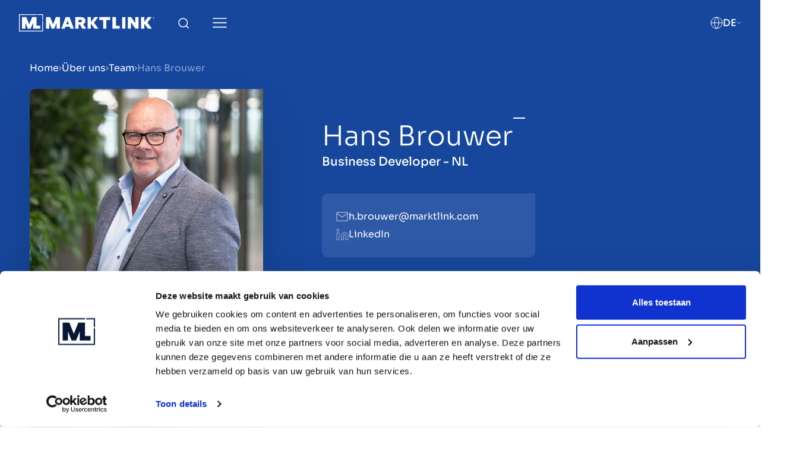

--- FILE ---
content_type: text/html; charset=UTF-8
request_url: https://www.marktlink.com/de/ueber-uns/team/hans-brouwer
body_size: 555658
content:
<!DOCTYPE html>
<html lang="de" class="scroll-smooth">
	<head>
		<meta charset="UTF-8">
		<meta name="viewport" content="width=device-width, initial-scale=1.0, maximum-scale=1">
		<meta http-equiv="X-UA-Compatible" content="ie=edge">
		<meta name="google-site-verification" content="75rwIZ7krfUVBgK4nzsbmUq96KhwX6M3nuN4BP3KKSY" />

		<link rel="apple-touch-icon" sizes="180x180" href="/dist/favicon/apple-touch-icon.png">
		<link rel="icon" type="image/png" sizes="32x32" href="/dist/favicon/favicon-32x32.png">
		<link rel="icon" type="image/png" sizes="16x16" href="/dist/favicon/favicon-16x16.png">

		<link rel="preload" as="style" href="/dist/assets/app-6e0b0639.css" /><link rel="stylesheet" href="/dist/assets/app-6e0b0639.css" />
    <script data-cookieconsent="ignore">
window.dataLayer = window.dataLayer || [];
function gtag() {
dataLayer.push(arguments);
}
gtag("consent", "default", {
ad_personalization: "denied",
ad_storage: "denied",
ad_user_data: "denied",
analytics_storage: "denied",
functionality_storage: "granted",
personalization_storage: "granted",
security_storage: "granted",
wait_for_update: 500,
});
gtag("set", "ads_data_redaction", true);
</script>
<script id="Cookiebot" src="https://consent.cookiebot.com/uc.js"
data-cbid="942444bf-dd7d-4e28-ba60-a9bfd08a1e5c" type="text/javascript"
async></script>
<!-- Google Tag Manager -->
<script>(function(w,d,s,l,i){w[l]=w[l]||[];w[l].push({'gtm.start':
new Date().getTime(),event:'gtm.js'});var f=d.getElementsByTagName(s)[0],
j=d.createElement(s),dl=l!='dataLayer'?'&l='+l:'';j.async=true;j.src=
'https://www.googletagmanager.com/gtm.js?id='+i+dl;f.parentNode.insertBefore(j,
f);
})(window,document,'script','dataLayer','GTM-KB6BMH2S');</script>
<!-- End Google Tag Manager -->
<!-- Google tag (gtag.js) -->
<script async
src="https://www.googletagmanager.com/gtag/js?id=G-1LZNLQ91JR"></script>
<script>
window.dataLayer = window.dataLayer || [];
function gtag() { dataLayer.push(arguments); }
gtag('js', new Date());
gtag('config', 'G-1LZNLQ91JR');
</script>
  <title>Hans Brouwer | Marktlink</title><meta name="generator" content="SEOmatic">
<meta name="referrer" content="no-referrer-when-downgrade">
<meta name="robots" content="all">
<meta content="de" property="og:locale">
<meta content="es" property="og:locale:alternate">
<meta content="it" property="og:locale:alternate">
<meta content="sr" property="og:locale:alternate">
<meta content="sl" property="og:locale:alternate">
<meta content="hr" property="og:locale:alternate">
<meta content="pl" property="og:locale:alternate">
<meta content="nl_BE" property="og:locale:alternate">
<meta content="de_CH" property="og:locale:alternate">
<meta content="da_DK" property="og:locale:alternate">
<meta content="en_GB" property="og:locale:alternate">
<meta content="nl_NL" property="og:locale:alternate">
<meta content="Marktlink" property="og:site_name">
<meta content="website" property="og:type">
<meta content="https://www.marktlink.com/de/ueber-uns/team/hans-brouwer" property="og:url">
<meta content="Hans Brouwer" property="og:title">
<meta content="https://marktlink.bucketcdn.com/cdn-cgi/image/width=1200,height=630,quality=82,format=auto,fit=cover,gravity=0.506x0.313/Teams/Hans-Brouwer-FB.jpg?mtime=1725962228" property="og:image">
<meta content="1200" property="og:image:width">
<meta content="630" property="og:image:height">
<meta content="https://vimeo.com/user174710707" property="og:see_also">
<meta content="https://de.linkedin.com/company/marktlink" property="og:see_also">
<meta name="twitter:card" content="summary_large_image">
<meta name="twitter:creator" content="@">
<meta name="twitter:title" content="Hans Brouwer">
<meta name="twitter:image" content="https://marktlink.bucketcdn.com/cdn-cgi/image/width=800,height=418,quality=82,format=auto,fit=cover,gravity=0.506x0.313/Teams/Hans-Brouwer-FB.jpg?mtime=1725962228">
<meta name="twitter:image:width" content="800">
<meta name="twitter:image:height" content="418">
<link href="https://www.marktlink.com/de/ueber-uns/team/hans-brouwer" rel="canonical">
<link href="https://www.marktlink.com/de" rel="home">
<link href="https://www.marktlink.com/es/team/hans-brouwer" rel="alternate" hreflang="es">
<link href="https://www.marktlink.com/it/about-us/team/hans-brouwer" rel="alternate" hreflang="it">
<link href="https://www.marktlink.com/rs/about-us/team/hans-brouwer" rel="alternate" hreflang="sr">
<link href="https://www.marktlink.com/si/o-druzbi/team/hans-brouwer" rel="alternate" hreflang="sl">
<link href="https://www.marktlink.com/hr/o-nama/team/hans-brouwer" rel="alternate" hreflang="hr">
<link href="https://www.marktlink.com/pl/o-nas/zespol/hans-brouwer" rel="alternate" hreflang="pl">
<link href="https://www.marktlink.com/be/over-ons/team/hans-brouwer" rel="alternate" hreflang="nl-be">
<link href="https://www.marktlink.com/ch/ueber-uns/team/hans-brouwer" rel="alternate" hreflang="de-ch">
<link href="https://www.marktlink.com/dk/om-os/team/hans-brouwer" rel="alternate" hreflang="da-dk">
<link href="https://www.marktlink.com/uk/about-us/team/hans-brouwer" rel="alternate" hreflang="x-default">
<link href="https://www.marktlink.com/uk/about-us/team/hans-brouwer" rel="alternate" hreflang="en-gb">
<link href="https://www.marktlink.com/de/ueber-uns/team/hans-brouwer" rel="alternate" hreflang="de">
<link href="https://www.marktlink.com/nl/over-ons/team/hans-brouwer" rel="alternate" hreflang="nl-nl">
<style>
					.redactor table tr {
						display:flex;
					}

					.redactor table tr td {
						width:100%;
					}
				</style></head>
  	<body class="font-sora    leading-[1.875rem] antialiased  type-team text-darkBlue">
  <noscript><iframe src="https://www.googletagmanager.com/ns.html?id=GTM-KB6BMH2S"
height="0" width="0" style="display:none;visibility:hidden"></iframe></noscript>
    
					
		
        
		

     <header data-component="header" class="z-50 left-0 right-0 header w-full  fixed animate " data-color="white">
  <div class="flex items-stretch justify-between z-30 relative">
    <div class="flex items-center w-full justify-between md:w-auto px-4 md:px-8 py-6 header-left">
      <a href="https://www.marktlink.com/de" class="w-[228px]" title="Home">
        <svg class="blue-on-fixed" width="228" height="29" viewBox="0 0 228 29" fill="none" xmlns="http://www.w3.org/2000/svg">
    <path d="M57.2764 16.9137L52.4117 4.83325H45.4995V24.1666H51.0755V14.4602L54.8874 24.1666H59.5495L63.3325 14.3861V24.1666H68.9086V4.83325H62.031L57.2764 16.9137Z" fill="white"/>
    <path d="M78.6144 4.83325L71.3203 24.1666H77.1683L78.25 21.0128H85.3473L86.4232 24.1666H92.3L85.0292 4.83325H78.6144ZM79.6671 16.8968L81.7958 10.6458L83.9533 16.8968H79.6671Z" fill="white"/>
    <path d="M133.375 4.83325H127.087L120.996 13.1679V4.83325H115.542V24.1666H120.996V15.6898L127.145 24.1666H133.739L126.167 14.2096L133.375 4.83325Z" fill="white"/>
    <path d="M109.885 15.5532C111.18 14.5 111.828 12.9458 111.828 10.8964C111.828 9.06322 111.163 7.59444 109.838 6.49C108.514 5.38556 106.64 4.83325 104.228 4.83325H94.7529V24.1666H100.161V17.4604H102.62L106.379 24.1666H112.95L108.057 16.5665C108.757 16.3161 109.37 15.9802 109.885 15.5589V15.5532ZM105.153 12.9003C104.731 13.2248 104.095 13.3841 103.25 13.3841H100.156V9.19416H103.25C104.095 9.19416 104.725 9.35919 105.153 9.68938C105.575 10.0196 105.789 10.5604 105.789 11.3005C105.789 12.0406 105.575 12.5758 105.153 12.8946V12.9003Z" fill="white"/>
    <path d="M163.372 4.83325H157.27V24.1666H169.544V19.3902H163.372V4.83325Z" fill="white"/>
    <path d="M179.053 4.83325H173.645V24.1666H179.053V4.83325Z" fill="white"/>
    <path d="M195.706 15.1319L188.771 4.83325H183.154V24.1666H188.609V13.8453L195.874 24.1666H201.323V4.83325H195.706V15.1319Z" fill="white"/>
    <path d="M223.355 4.83325H217.021L210.884 13.1679V4.83325H205.389V24.1666H210.884V15.6898L217.079 24.1666H223.72L216.096 14.2096L223.355 4.83325Z" fill="white"/>
    <path d="M135.197 9.65519H141.635V24.1666H147.101V9.65519H153.527V4.83325H135.197V9.65519Z" fill="white"/>
    <path d="M23.7157 24.1666H29.5983H35.6661V19.2821H29.5174V4.83325H22.1308L17.2084 16.9137L12.2801 4.83325H4.89355V24.1666H10.782V14.4828L14.7442 24.1666H19.6667L23.7157 14.4828V24.1666Z" fill="white"/>
    <path d="M30.8247 1.29232H39.2814V9.60982H40.5886V0H30.8247V1.29232Z" fill="white"/>
    <path d="M39.2812 27.7078H1.30726V1.29232H29.5173V0H0V29H40.5884V10.9021H39.2812V27.7078Z" fill="white"/>
    <path d="M226.548 4.6228C225.692 4.6228 225.09 5.23766 225.09 6.05744C225.09 6.87723 225.698 7.48639 226.548 7.48639C227.398 7.48639 228 6.87723 228 6.05744C228 5.23766 227.392 4.6228 226.548 4.6228ZM226.548 7.27568C225.796 7.27568 225.304 6.76337 225.304 6.05744C225.304 5.35152 225.796 4.83907 226.548 4.83907C227.3 4.83907 227.78 5.35152 227.78 6.05744C227.78 6.76337 227.288 7.27568 226.548 7.27568Z" fill="white"/>
    <path d="M227.144 5.77276C227.144 5.50519 226.953 5.34009 226.658 5.34009H226.028V6.77473H226.317V6.20543H226.473L226.843 6.77473H227.19L226.786 6.19403C227.011 6.15418 227.144 6.00048 227.144 5.77276ZM226.317 5.96623V5.60194H226.635C226.757 5.60194 226.849 5.65322 226.849 5.78416C226.849 5.9151 226.757 5.97193 226.635 5.97193H226.317V5.96623Z" fill="white"/>
</svg>

      </a>

      <div class="flex items-center">
                <button aria-label="Toggle Search" class="header__toggle-search ml-auto md:ml-10 js-search-toggle">
          <svg class="blue-on-fixed" width="18" height="18" viewBox="0 0 18 18" fill="none" xmlns="http://www.w3.org/2000/svg">
    <path d="M8.21684 15.4337C12.2026 15.4337 15.4337 12.2026 15.4337 8.21684C15.4337 4.23109 12.2026 1 8.21684 1C4.23109 1 1 4.23109 1 8.21684C1 12.2026 4.23109 15.4337 8.21684 15.4337Z" stroke="white" stroke-width="1.5" stroke-linecap="round" stroke-linejoin="round"/>
    <path d="M17.2193 17.2308L13.2952 13.3066" stroke="white" stroke-width="1.5" stroke-linecap="round" stroke-linejoin="round"/>
</svg>

        </button>
        
        
                <button aria-label="Toggle Menu" class="js-menu-toggle ml-6 md:ml-10">
          <svg class="blue-on-fixed" width="24" height="17" viewBox="0 0 24 17" fill="none" xmlns="http://www.w3.org/2000/svg">
    <path d="M1 8.29785H22.8937" stroke="white" stroke-width="1.7" stroke-linecap="round" stroke-linejoin="round"/>
    <path d="M1 1H22.8937" stroke="white" stroke-width="1.7" stroke-linecap="round" stroke-linejoin="round"/>
    <path d="M1 15.5967H22.8937" stroke="white" stroke-width="1.7" stroke-linecap="round" stroke-linejoin="round"/>
</svg>

        </button>

        <button aria-label="Close Menu" class="js-close-toggle flex text-sm js-close-submenu items-center gap-2.5 text-white ml-6 md:ml-10">
          <svg class="blue-on-fixed" width="18" height="18" viewBox="0 0 18 18" fill="none" xmlns="http://www.w3.org/2000/svg">
    <path fill-rule="evenodd" clip-rule="evenodd" d="M1.45104 0.248959C1.1191 -0.0829864 0.580905 -0.0829864 0.248959 0.248959C-0.0829864 0.580905 -0.0829864 1.1191 0.248959 1.45104L7.38852 8.5906L0.248962 15.7302C-0.0829822 16.0621 -0.0829822 16.6003 0.248963 16.9322C0.580909 17.2642 1.1191 17.2642 1.45104 16.9322L8.5906 9.79268L15.7302 16.9322C16.0621 17.2642 16.6003 17.2642 16.9322 16.9322C17.2642 16.6003 17.2642 16.0621 16.9322 15.7302L9.79268 8.5906L16.9322 1.45104C17.2642 1.1191 17.2642 0.580905 16.9322 0.248959C16.6003 -0.0829864 16.0621 -0.0829864 15.7302 0.248959L8.5906 7.38852L1.45104 0.248959Z" fill="white"/>
</svg>

          <span class="hidden md:block">Schließen</span>
        </button>
              </div>
    </div>

    <div class="hidden  md:flex px-4 md:px-8 py-6 header-right relative inline-flex items-center gap-[36px]">
            
    
    
    
  <div class="flex items-center gap-3 text-white text-sm relative md:static group language-switcher cursor-pointer pb-4 md:pb-0">
    <svg class="blue-on-fixed w-[27px] h-[27px] z-20 relative group-hover:stroke-blue md:w-[21px] md:h-[21px] opacity-70 md:opacity-100 transition-opacity group-hover:opacity-100" width="21" height="21" viewBox="0 0 21 21" fill="none" xmlns="http://www.w3.org/2000/svg">
    <path d="M10.4995 20.0009C5.25257 20.0009 0.999062 15.7474 0.999062 10.5005C0.999062 5.2535 5.25257 1 10.4995 1C15.7465 1 20 5.2535 20 10.5005C20 15.7474 15.7465 20.0009 10.4995 20.0009Z" stroke="white" stroke-linecap="round" stroke-linejoin="round"/>
    <path d="M20 10.501H0.999062" stroke="white" stroke-linecap="round" stroke-linejoin="round"/>
    <path d="M10.5014 1C8.12511 3.60156 6.77465 6.97773 6.70126 10.5005C6.77465 14.0232 8.12511 17.3994 10.5014 20.0009C12.8778 17.3994 14.2282 14.0232 14.3016 10.5005C14.2282 6.97773 12.8778 3.60156 10.5014 1Z" stroke="white" stroke-linecap="round" stroke-linejoin="round"/>
</svg>


    <div class="flex items-center gap-3 z-20 group-hover:text-blue">
            <span class="h3 md:text-base opacity-70 md:opacity-100 transition-opacity group-hover:opacity-100">
        DE
      </span>
      <svg class="w-2 group-hover:stroke-blue blue-on-fixed" width="22" height="15" viewBox="0 0 22 15" fill="none" xmlns="http://www.w3.org/2000/svg">
    <path d="M2 3L11 12L20 3" stroke="white" stroke-width="1.7" stroke-linecap="round" stroke-linejoin="round"/>
</svg>

    </div>

    <ul class="bg-white language-switcher__dropdown absolute pb-14 pt-4 -left-3 bottom-0 md:bottom-auto md:left-auto md:absolute md:top-0 md:right-0 leading-[2em] hidden group-hover:flex flex-col text-black pl-5 md:pt-24 md:pb-3 pr-20">
              
                                          <a href="https://www.marktlink.com/nl/over-ons/team/hans-brouwer?__geom=%E2%9C%AA"
               
               class="text-blue flex gap-3 items-center hover:underline md:py-1 whitespace-nowrap">
              <svg class="border" width="28" height="22" viewBox="0 0 28 22" fill="none" xmlns="http://www.w3.org/2000/svg">
  <g clip-path="url(#clip0_1506_13851)">
    <path d="M28 0.5H4.76837e-07V21.5H28V0.5Z" fill="#21468B"/>
    <path d="M28 0.5H4.76837e-07V14.5H28V0.5Z" fill="white"/>
    <path d="M28 0.5H4.76837e-07V7.5H28V0.5Z" fill="#AE1C28"/>
  </g>
  <defs>
    <clipPath id="clip0_1506_13851">
      <rect width="28" height="21" fill="white" transform="matrix(-1 0 0 1 28 0.5)"/>
    </clipPath>
  </defs>
</svg>

              Niederlande
            </a>
                                
                                          <a href="https://www.marktlink.com/de/ueber-uns/team/hans-brouwer?__geom=%E2%9C%AA"
               selected
               class="text-blue flex gap-3 items-center hover:underline md:py-1 whitespace-nowrap">
              <svg class="border" width="28" height="22" viewBox="0 0 28 22" fill="none" xmlns="http://www.w3.org/2000/svg">
  <g clip-path="url(#clip0_1506_13872)">
    <path d="M0 14.5H28V21.5H0V14.5Z" fill="#FFCE00"/>
    <path d="M0 0.5H28V7.5H0V0.5Z" fill="black"/>
    <path d="M0 7.5H28V14.5H0V7.5Z" fill="#DD0000"/>
  </g>
  <defs>
    <clipPath id="clip0_1506_13872">
      <rect width="28" height="21" fill="white" transform="translate(0 0.5)"/>
    </clipPath>
  </defs>
</svg>

              Deutschland
            </a>
                                
                                          <a href="https://www.marktlink.com/uk/about-us/team/hans-brouwer?__geom=%E2%9C%AA"
               
               class="text-blue flex gap-3 items-center hover:underline md:py-1 whitespace-nowrap">
              <svg class="border" width="28" height="22" viewBox="0 0 29 22" fill="none" xmlns="http://www.w3.org/2000/svg">
  <g clip-path="url(#clip0_1538_11911)">
    <path d="M0.5 0.5H28.5V21.5H0.5V0.5Z" fill="#012169"/>
    <path d="M3.78125 0.5L14.4562 8.41875L25.0875 0.5H28.5V3.2125L18 11.0437L28.5 18.8312V21.5H25L14.5 13.6687L4.04375 21.5H0.5V18.875L10.9562 11.0875L0.5 3.3V0.5H3.78125Z" fill="white"/>
    <path d="M19.05 12.7937L28.5 19.75V21.5L16.6437 12.7937H19.05ZM11 13.6687L11.2625 15.2L2.8625 21.5H0.5L11 13.6687ZM28.5 0.5V0.63125L17.6062 8.85625L17.6937 6.93125L26.3125 0.5H28.5ZM0.5 0.5L10.9562 8.2H8.33125L0.5 2.3375V0.5Z" fill="#C8102E"/>
    <path d="M11.0437 0.5V21.5H18.0437V0.5H11.0437ZM0.5 7.5V14.5H28.5V7.5H0.5Z" fill="white"/>
    <path d="M0.5 8.94375V13.1437H28.5V8.94375H0.5ZM12.4437 0.5V21.5H16.6437V0.5H12.4437Z" fill="#C8102E"/>
  </g>
  <defs>
    <clipPath id="clip0_1538_11911">
      <rect width="28" height="21" fill="white" transform="translate(0.5 0.5)"/>
    </clipPath>
  </defs>
</svg>

              Vereinigtes Königreich
            </a>
                                
                                          <a href="https://www.marktlink.com/dk/om-os/team/hans-brouwer?__geom=%E2%9C%AA"
               
               class="text-blue flex gap-3 items-center hover:underline md:py-1 whitespace-nowrap">
              <svg class="border" width="28" height="22" viewBox="0 0 28 22" fill="none" xmlns="http://www.w3.org/2000/svg">
  <g clip-path="url(#clip0_1538_11923)">
    <path d="M0 0.5H28.0044V21.5H0V0.5Z" fill="#C8102E"/>
    <path d="M9 0.5H12.0012V21.5H9V0.5Z" fill="white"/>
    <path d="M0 9.49927H28.0044V12.5005H0V9.49927Z" fill="white"/>
  </g>
  <defs>
    <clipPath id="clip0_1538_11923">
      <rect width="28" height="21" fill="white" transform="translate(0 0.5)"/>
    </clipPath>
  </defs>
</svg>

              Dänemark
            </a>
                                
                                          <a href="https://www.marktlink.com/ch/ueber-uns/team/hans-brouwer?__geom=%E2%9C%AA"
               
               class="text-blue flex gap-3 items-center hover:underline md:py-1 whitespace-nowrap">
              <svg class="border" width="28" height="22" viewBox="0 0 28 22" fill="none" xmlns="http://www.w3.org/2000/svg">
  <g clip-path="url(#clip0_1538_11945)">
    <path fill-rule="evenodd" clip-rule="evenodd" d="M0 0.5H28V21.5H0V0.5Z" fill="#D52B1E"/>
    <path fill-rule="evenodd" clip-rule="evenodd" d="M7.4375 9.03125H20.5625V12.9687H7.4375V9.03125Z" fill="white"/>
    <path fill-rule="evenodd" clip-rule="evenodd" d="M12.0312 4.4375H15.9687V17.5625H12.0312V4.4375Z" fill="white"/>
  </g>
  <defs>
    <clipPath id="clip0_1538_11945">
      <rect width="28" height="21" fill="white" transform="translate(0 0.5)"/>
    </clipPath>
  </defs>
</svg>

              Schweiz
            </a>
                                
                                          <a href="https://www.marktlink.com/be/over-ons/team/hans-brouwer?__geom=%E2%9C%AA"
               
               class="text-blue flex gap-3 items-center hover:underline md:py-1 whitespace-nowrap">
              <svg class="border" width="28" height="22" viewBox="0 0 29 22" fill="none" xmlns="http://www.w3.org/2000/svg">
  <g clip-path="url(#clip0_1506_13861)">
    <path fill-rule="evenodd" clip-rule="evenodd" d="M0.5 0.5H9.83187V21.5H0.5V0.5Z" fill="black"/>
    <path fill-rule="evenodd" clip-rule="evenodd" d="M9.82812 0.5H19.1644V21.5H9.82812V0.5Z" fill="#FFD90C"/>
    <path fill-rule="evenodd" clip-rule="evenodd" d="M19.1719 0.5H28.5038V21.5H19.1719V0.5Z" fill="#F31830"/>
  </g>
  <defs>
    <clipPath id="clip0_1506_13861">
      <rect width="28" height="21" fill="white" transform="translate(0.5 0.5)"/>
    </clipPath>
  </defs>
</svg>

              Belgien
            </a>
                                
                                          <a href="https://www.marktlink.com/pl/o-nas/zespol/hans-brouwer?__geom=%E2%9C%AA"
               
               class="text-blue flex gap-3 items-center hover:underline md:py-1 whitespace-nowrap">
              
<svg id="flag-icons-pl" class="border" width="28" height="22" xmlns="http://www.w3.org/2000/svg" viewBox="0 0 640 480">
  <g fill-rule="evenodd">
    <path fill="#fff" d="M640 480H0V0h640z"/>
    <path fill="#dc143c" d="M640 480H0V240h640z"/>
  </g>
</svg>

              Polen
            </a>
                                
                                          <a href="https://www.marktlink.com/hr/o-nama/team/hans-brouwer?__geom=%E2%9C%AA"
               
               class="text-blue flex gap-3 items-center hover:underline md:py-1 whitespace-nowrap">
              <svg id="flag-icons-hr" class="border" width="28" xmlns="http://www.w3.org/2000/svg" xmlns:xlink="http://www.w3.org/1999/xlink" viewBox="0 0 640 480">
  <path fill="#171796" d="M0 0h640v480H0z"/>
  <path fill="#fff" d="M0 0h640v320H0z"/>
  <path fill="red" d="M0 0h640v160H0zm320 364.1c51.3 0 93.3-42 93.3-93.3V160H226.7v110.8c0 51.4 42 93.4 93.3 93.4z"/>
  <path fill="#fff" d="M320 362.6a92 92 0 0 0 91.6-91.5V161.8H228.5V271a92 92 0 0 0 91.5 91.5z"/>
  <g fill="red">
    <path d="M267.1 165.2H232v38.7h35.2zm0 77.4h35.3v-38.7H267zM232 270.9q0 5.3.6 10.4h34.6v-38.7H232zm105.7-28.3h-35.2v38.7h35.2zm0 77.4h35.2v-38.7h-35.2zm35.2 21.2A89 89 0 0 0 393 320h-20v21.2zM267.1 320h35.3v-38.7H267zm-20.1 0a89 89 0 0 0 20.1 21.2V320zm79.1 38.7q5.9-.4 11.5-1.6V320h-35.2v37.1a87 87 0 0 0 11.4 1.6q6.2.4 12.3 0"/>
    <path d="M407.4 281.3q.6-5.1.6-10.4v-28.3h-35.2v38.7zm-69.8-38.7h35.2v-38.7h-35.2zm0-77.4h-35.2v38.7h35.2zm70.4 38.7v-38.7h-35.2v38.7z"/>
  </g>
  <path fill="#fff" d="m410 158.8 21.8-49.5-16.6-26.8-27.6 10.2-19.4-22.2-25.4 14.7L320 66.5l-22.7 18.6-25.5-14.6-19.4 22.2-27.6-10.3-16.6 27 21.8 49.4a218 218 0 0 1 90-19.3c32 0 62.5 6.9 90 19.3"/>
  <path fill="#0093dd" d="m253 94.8-27.4-10-15.3 24.7 5.9 13.3 14.8 33.7a220 220 0 0 1 34.6-12z"/>
  <path fill="#fff" stroke="#000" stroke-width=".3" d="M251.4 119.3a13 13 0 0 1 1.6 6.2c0 7.3-6 13.3-13.4 13.3a13.4 13.4 0 0 1-13.1-10.8 13 13 0 0 0 11.7 6.9 13.4 13.4 0 0 0 13.2-15.6z"/>
  <path d="m227.6 114 1-4.9-3.8-3.2-.1-.1.2-.1 4.6-1.6 1-4.8v-.2l.2.1 3.7 3.2 4.6-1.6h.2v.2l-1 4.8 3.7 3.2.2.2h-.3l-4.6 1.6-1 4.8v.2l-.1-.1-3.7-3.2-4.6 1.6h-.3z"/>
  <path fill="#f7db17" d="m233.6 107.6 3.5 3 4.3-1.5zm0-.2 7.8 1.6-3.4-3zm-8.3-1.6 7.8 1.5-3.5-3zm7.8 1.7-7.8-1.5 3.4 3zm.4-.3 5.2-6-4.3 1.5zm-5.6 6.4 5.2-6-4.3 1.5zm5.3-5.9-5.2 6 4.3-1.5zm5.6-6.4-5.2 6 4.3-1.5zm-5.6 6-2.6-7.6-.9 4.5zm2.7 8-2.5-7.5-.9 4.5zm-2.4-7.6 2.6 7.5.9-4.5zm-2.7-8 2.5 7.5 1-4.5z"/>
  <path fill="#171796" d="M297.5 87.4 272.1 73 253 94.9l12.6 49.6a220 220 0 0 1 36.1-6z"/>
  <path fill="red" d="M262.5 132.2a232 232 0 0 1 38.2-6.4l-1-12.9a246 246 0 0 0-40.4 6.7zm-6.3-25a258 258 0 0 1 42.4-7l-1.1-12.7a271 271 0 0 0-44.5 7.4z"/>
  <g transform="translate(-160)scale(.00237)">
    <path fill="#0093dd" d="m212105 36890-23 13-9517-7794-9497 7778 1788 21560c2543-210 5113-322 7709-322 2608 0 5190 113 7744 325l1795-21560z"/>
    <g id="hr-a">
      <path d="M202545 46585c-18-2-44 10-69 45-186 250-359 469-545 720-195 61-242 180-167 348-261-26-291 193-302 432-250-379-522-482-814-307-11-230-187-338-439-392-180-10-319-65-436-145-60-42-110-64-170-106-126-88-226-5-172 74 267 434 535 868 802 1302-14 80 6 151 88 204 47 133 93 265 140 397-11 38-21 75-32 113-221-105-443-118-664-133-170-8-287-50-361-137-54-63-91-26-92 82-3 534 162 1014 599 1492-231 4-462 11-694 21-79 6-95 39-73 104 126 304 339 579 822 766-208 112-327 285-357 520-9 224-75 382-212 455-60 32-81 65-24 106 253 185 565 193 895 112-157 270-226 553-198 850 208 56 412 15 614-52-29 61-44 175-52 309-7 115-41 229-104 343-32 33-65 84 4 102 336 91 648 52 915-47 0 243 2 487 76 727 18 58 70 102 125 26 155-214 322-396 527-517 31 90 75 168 156 215 96 55 147 170 153 343 0 30-2 60 35 90 149 7 514-380 589-597 206 121 284 246 439 461 55 76 99 29 128-25 62-243 67-481 66-724 267 99 579 138 915 47 69-19 36-70 4-102-62-114-105-250-113-365-9-133-14-226-43-287 202 68 405 108 614 52 29-297-53-579-211-850 330 80 655 73 908-112 57-41 35-74-24-106-136-73-203-231-212-455-30-235-149-409-357-520 483-187 696-463 822-766 22-66 6-99-73-104-231-10-480-24-711-27 437-478 606-961 604-1495-1-108-38-146-92-82-74 87-179 137-348 146-222 15-435 24-656 128-11-38-21-75-32-113 46-132 106-260 153-393 82-53 102-123 88-204 267-434 513-868 781-1302 54-79-46-162-171-74-60 42-110 64-170 106-117 80-257 134-437 145-251 54-417 167-428 397-293-175-564-73-814 307-11-239-41-457-302-432 75-168 17-291-178-352-186-250-458-470-644-720-31-35-51-47-69-45z"/>
      <g fill="#f7db17">
        <path d="M205075 47978c-51-26-124 17-162 95s-33 170 19 196c40 20 84-6 119-56l22-36c2-3 4-6 5-9 38-78 49-163-2-188zm-5008 0c52-26 124 17 162 95s39 165-13 191-103-24-141-102-60-158-9-184zm4539 905c-32 0-59 27-59 59s26 59 59 59 59-26 59-59c0-32-26-59-59-59m-4032 0a59.1 59.1 0 1 0 .2 118.2 59.1 59.1 0 0 0-.2-118.2m4294-304c-754-91-1506-133-2260-133s-1509 41-2269 115c-26 8-21 90 14 86 756-73 1507-113 2256-113 743 0 1485 40 2228 129 39 4 54-80 32-84z"/>
        <path d="M200319 48495c768-75 1530-117 2289-116 754 0 1507 42 2261 133l111-184c-32 10-62 9-90-5-76-38-92-161-36-274 56-114 164-175 240-138 39 19 62 62 68 114l446-739c-204 130-328 214-581 252-281 41-409 139-368 307 38 156-57 133-201 54-314-171-541 71-652 353-73 186-159 181-168-13-4-70 0-131-7-200-21-223-89-286-216-224-161 78-175 25-137-58 28-60 86-128 66-221-9-67-66-92-151-98-182-244-467-483-649-727-182 244-374 483-556 727-86 5-142 30-152 98-20 93 52 157 80 217 38 82 23 135-137 57-127-61-186-3-207 220-7 69-10 139-13 209-9 194-95 199-168 13-111-282-352-524-667-353-145 79-203 102-182-54 23-172-107-266-388-307-253-37-377-122-581-252l419 682c12-25 29-45 53-57 76-38 184 24 240 138 56 113 40 237-36 274-10 5-21 8-32 10l100 163zm4389 911c-7 3-7 4-24 11-46 19-80 66-134 124-57 60-128 125-211 188-12 10-25 19-44-6s-7-35 6-44c80-62 149-124 204-182 30-32 56-63 77-92-95-11-190-21-284-30-79 24-157 55-222 95-59 35-107 77-137 125-8 14-16 27-44 11-27-16-19-30-11-44 35-58 91-107 158-147 33-20 69-38 106-54-107-9-214-18-321-25-22 13-42 29-61 47-20 19-39 42-56 67-9 13-18 26-44 8s-18-31-8-44c19-29 41-54 64-77l9-9c-80-5-161-10-241-14-2 2-5 5-8 7a340 340 0 0 0-93 126c-6 15-12 29-41 18-29-12-23-26-17-41 12-29 27-55 45-81 8-11 18-22 27-33-115-5-230-9-344-12-4 5-9 8-14 11q-37.5 22.5-66 51c-28.5 28.5-35 40-48 63-8 14-16 28-43 12-28-16-20-29-12-43 16-28 35-54 59-77 7-7 14-13 21-19-122-2-244-4-365-4q-180 0-360 3c8 7 15 13 22 20 23 23 42 49 59 77 8 14 16 27-12 43s-35 2-44-12q-19.5-34.5-48-63c-28.5-28.5-41-36-66-51-6-3-12-7-15-12-115 2-230 6-345 11 11 11 20 23 29 35 19 25 33 52 45 81 6 15 12 29-17 41s-35-3-41-18c-9-24-22-46-38-67-15-21-34-41-55-59-4-3-7-6-10-10-81 4-162 8-243 13 4 4 9 8 13 12 24 23 45 48 64 77 9 13 18 26-8 44s-35 5-44-8c-18-26-36-48-56-67s-41-35-64-49c-1-1-3-2-5-3-110 7-220 14-330 23 43 18 85 38 122 61 67 40 124 89 158 147 8 14 16 27-11 44-27 16-35 3-44-11-29-48-78-90-137-125-72-44-159-77-246-102h-2c-90 7-179 15-268 24 22 33 51 68 86 106 55 58 124 120 204 182 13 9 25 19 6 44s-32 15-44 6c-83-64-155-128-211-188-37-38-99-111-135-140-196-90-354-127-575-147-153-14-318-9-458-79 36 85 75 164 126 229 53 68 120 121 209 147 8 2 21 16 22 25 28 157 84 286 169 386 52 60 114 110 188 149-75-81-132-166-172-251-67-142-90-286-77-420 1-16 3-32 34-29 32 3 30 19 29 35-11 123 9 256 72 387 56 118 159 237 291 346 24 19 0 63-29 55-154-44-290-123-383-231-89-104-149-237-180-397-94-32-165-90-222-164-47-60-85-131-118-205 28 428 182 801 456 1137 61 75 165 182 255 216 92 35 95 100-20 101-34 1-69 1-105 1 84 31 164 66 233 105 127 73 217 162 224 273 1 16 2 32-29 34-32 2-33-14-34-29-6-86-82-160-192-223-113-65-259-117-402-160-154 0-312-1-459 3 39 28 80 57 131 84 82 44 188 86 343 122 89 21 166 52 233 91 71 42 130 93 177 150 10 12 20 25-5 45s-34 8-45-5c-42-52-95-98-159-135q-91.5-54-216-84c-161-38-272-81-358-128-75-40-131-82-184-123 180 393 450 573 835 689 23 7 43 13 61 19 3 1 6 1 9 2 86 21 175 40 266 55 92 15 166 28 261 37 16 1 32 3 29 34-3 32-19 30-34 29-99-9-174-22-266-38q-87-15-171-33c-26 6-64 9-107 12-232 14-420 225-435 494 0 5 0 11-1 16 88-80 179-157 273-212 117-68 239-103 364-69 15 4 31 8 22 39-8 31-23 27-39 22-106-28-212 3-316 63-108 63-213 158-315 253-24 147-82 285-205 377 61 34 104 65 163 45 86-39 172-78 261-108 91-31 184-52 282-57 16-1 32-1 33 31s-14 32-31 33c-91 4-179 24-264 53-75 26-149 58-222 91 221 47 460-1 667-79 60-22 105-42 133-41 51-30 112-53 172-79 66-28 132-51 182-57 16-2 32-4 35 28 4 32-12 33-28 35-112 13-127 21-222 79 0 21-66 57-126 96-36 24-70 52-87 67-95 86-144 181-188 287-29 70-52 145-68 224 55-108 121-211 201-303 94-108 208-201 345-265 14-7 29-13 42 15 13 29-1 35-15 42-129 60-236 147-324 250-90 103-161 222-219 345-31 64-8 1-42 86 110-122 212-224 323-307 132-100 283-157 418-133 15 3 31 6 26 37s-21 28-37 26c-116-21-250 32-369 121-121 92-244 223-366 361 184 26 366-26 542-85 91-30 183-135 239-152 19-24 38-46 57-67 33-37 67-71 102-100 12-10 24-20 45 4s8 34-4 45c-33 28-65 60-96 94-32 35-62 73-92 113-6 8-13 17-24 16-60 70-151 162-172 240-57 210-25 370-122 576 71-38 128-81 175-134 53-60 94-135 128-230 37-104 95-195 167-270 75-77 165-136 261-172 15-5 30-11 41 19s-4 35-19 41c-87 32-169 86-238 157-66 68-119 151-153 247-37 102-81 183-141 250-44 50-95 91-156 127 52-3 78-10 121-7 79-6 211-66 279-119 66-51 116-120 154-206 6-15 13-29 42-16s23 27 16 42c-42 96-99 174-173 231-56 43-121 75-196 93 161-5 311-42 467-100 65-24 87-168 127-208 32-58 66-112 105-158 47-56 101-101 164-127 15-6 29-12 41 18 12 29-3 35-17 41-52 21-98 60-139 108-36 42-68 93-98 147 10 73-51 228-53 305-7 205-2 409 53 612 53-71 107-134 162-192 0-5 0-10 1-15 18-106 33-219 40-332 7-112 7-223-6-329-2-16-4-32 27-35 32-4 34 12 35 28 14 111 14 226 7 340-6 90-16 180-30 269 54-51 53-51 77-103 37-80 59-159 67-237 9-80 5-157-13-230-4-15-7-31 24-38s35 8 38 24c19 80 25 165 14 252-8 65-24 132-49 199 56-42 114-82 178-122-4-75-5-153-3-227 2-68 7-134 18-190 4-20 7-40 47-33s37 27 33 48c-9 50-14 111-16 177-2 78 0 162 4 243 5 82 49 185 125 230 103 62 158 163 186 274 16-145 17-280 3-400-17-143-55-267-114-368-8-14-16-27 12-44 27-16 35-2 43 12 63 110 104 241 122 393 17 146 13 310-13 488 102-82 381-258 352-594-7-27-16-52-28-75-7-14-14-28 14-42s35 0 42 14c17 33 30 69 39 110 5 24 8 49 11 76 13-7 45-43 51-39 24 16 58 38 80 54-21-60-35-120-42-178-10-87-5-172 14-252 4-15 7-31 38-24s27 23 24 38c-18 73-22 151-13 230 9 77 31 157 67 237 4 8 8 16 5 25 24 21 47 42 70 65-13-84-22-170-28-255-8-115-7-230 7-341 2-16 4-32 35-28s29 20 27 35c-13 106-13 217-6 329 7 113 22 225 40 332 1 2 1 5 1 7 54 59 95 120 152 196 55-203 73-407 66-612-2-76-69-227-65-302-30-55-63-107-100-151-41-49-87-87-139-108-15-6-29-12-18-41 12-29 27-24 41-18 62 26 117 71 164 127 38 45 72 98 103 154 57 7 78 179 143 212 154 57 298 94 453 100q-112.5-28.5-195-93c-74-57-131-135-173-231-6-15-13-29 16-42s35 2 42 16c38 86 88 156 154 206 85 66 289 124 400 127-61-37-113-78-157-128-59-67-104-148-141-250-34-95-87-179-153-247a642 642 0 0 0-238-157c-15-6-29-11-19-41 11-29 26-24 41-19 96 36 186 94 261 172 72 74 130 166 167 270 34 95 75 169 128 230 47 54 105 98 177 135-98-207-66-367-122-577-35-129-232-277-193-320 45-51 133 88 248 127 175 59 357 111 540 85-122-138-244-269-366-361-119-90-237-140-352-120-16 3-31 6-37-26-5-31 10-34 26-37 135-24 269 32 401 132 111 84 201 175 311 298-18-47 0-14-30-77-59-123-130-241-220-345-89-102-196-189-324-250-14-7-28-13-15-42 13-28 28-22 42-15 137 65 251 157 345 265 81 93 147 198 203 307-15-81-39-157-68-227-44-106-93-201-188-287-62-56-209-140-208-179-29-15-33-11-63-24-61-26-121-46-164-52-16-2-32-4-28-35 4-32 19-30 35-28 50 6 115 28 182 56 33 14 66 43 98 60 53 4 139 47 208 74 206 78 446 126 666 79-73-33-147-65-223-91-85-29-172-49-264-53-16-1-32-1-31-33s17-31 33-31c98 4 191 26 282 57 89 30 175 69 261 108 59 27 101-7 163-45-123-92-181-230-205-376l-2-2c-102-95-207-190-315-253-104-60-210-91-316-63-15 4-31 8-39-22-8-31 7-35 22-39 125-33 247 1 364 69 94 55 186 132 274 213 0-6-1-11-1-17-15-270-203-480-435-494-78-5-189 21-186-32 4-59 97-44 234-86 385-116 655-296 836-690-54 41-110 83-186 124-86 47-198 91-358 128-82 19-154 48-216 84-64 38-117 84-159 135-10 12-20 25-45 5s-14-32-5-45c47-57 106-108 177-150 67-39 145-70 233-91 155-36 261-78 343-122 51-27 92-55 131-84-148-4-305-3-459-3-143 44-289 96-402 160-110 63-186 136-192 223-1 16-2 32-34 29-32-2-31-18-29-34 8-111 97-200 224-273 69-39 149-74 233-105-35 0-70 0-104-1-116-2-112-66-20-101 90-34 190-141 251-216 271-334 412-714 456-1130-33 72-69 140-115 198-57 73-128 131-222 164-31 160-91 293-180 397-92 108-216 185-369 230-29 8-52-35-29-55 132-109 221-226 278-344 62-131 83-264 72-387-1-16-3-32 29-35 31-3 33 13 34 29 12 134-10 278-78 420-40 85-97 170-172 251 73-39 136-89 187-149 85-100 141-229 170-386 1-8 14-22 22-25 89-27 155-79 209-147 51-65 90-143 126-228-140 69-304 64-457 78-213 19-369 68-554 152z"/>
        <path d="M204649 49231c-680-88-1359-113-2041-114-684 0-1369 40-2058 112-20 6-15 33-14 46 2 28 37 35 121 27 643-60 1285-93 1932-93 674 0 1351 21 2038 102 33 9 77-85 22-81z"/>
        <path fill-rule="evenodd" d="M200570 49160c683-71 1362-110 2038-110 675 0 1349 40 2025 127l31-127c-17 9-37 15-58 15a123 123 0 1 1 113-171l60-170c-724-84-1446-122-2171-122-729 0-1459 38-2193 107l58 164c22-32 59-54 101-54a123 123 0 1 1 0 246c-12 0-25-2-36-6l33 94-2 7zm3067-416a123 123 0 1 0 0 246 123 123 0 1 0 0-246m0 64a59.1 59.1 0 0 0 0 118c32 0 59-27 59-59s-26-59-59-59m-1082-91a123 123 0 1 0 123 123c0-68-55-123-123-123m0 64a59.1 59.1 0 1 0 .2 118.2 59.1 59.1 0 0 0-.2-118.2m-1064-40a123 123 0 1 0-.2 245.8 123 123 0 0 0 .2-245.8m0 64c-33 0-59 26-59 59s26 59 59 59a59.1 59.1 0 0 0 0-118"/>
      </g>
      <path d="M202601 47974c-14-68-49-129-100-175-51-47-116-78-187-88-33-4-39-58-7-68 60-20 114-67 157-133 45-69 79-157 95-256 5-34 64-35 69-1 15 84 51 153 97 208 55 66 125 112 193 138 31 12 25 63-8 68-59 9-105 42-141 87-50 62-81 145-100 221-8 33-62 31-69-2zm33-118c20-52 47-103 81-146 28-34 60-64 99-84-51-30-100-70-143-120-28-34-53-73-73-116-19 59-45 112-75 158-31 47-67 86-108 116 50 19 95 47 134 82 34 31 63 68 85 110m799 5115-515 206c-17 7-35 14-48-21-14-34 4-41 21-48l515-206c17-7 35-14 48 21 14 34-4 41-21 48m59-326-604 328c-16 9-33 18-51-15s-1-42 15-51l604-328c16-9 33-18 51 15s1 42-15 51m-1826-65 604 328c16 9 33 18 15 51s-34 24-51 15l-604-328c-16-9-33-18-15-51s34-24 51-15m51 322 515 206c18 7 35 14 21 48-14 35-31 28-49 21l-515-206c-17-7-34-14-21-48 14-35 31-28 48-21zm224 434c137 33 261 48 358 31 88-16 155-60 191-146v-493c-107-1-212-15-303-41-109-31-170-98-201-178-41-107-27-235-4-329 5-18 9-36 45-27s32 27 27 45c-20 82-33 194 1 284 23 60 69 110 152 133 91 25 198 38 307 38 107 0 214-13 304-40 82-24 148-69 192-123s65-117 57-176c-5-36-24-62-49-80-34-24-82-35-128-37-47-2-94 7-142 16-25 5-50 9-77 13-19 2-37 5-42-32s14-40 32-42c23-3 48-8 73-12 52-10 105-20 159-18 60 2 121 18 168 51 42 29 72 72 80 131 11 80-16 163-73 233-53 65-131 119-229 147-83 24-178 38-274 42v483c3 5 3 11 2 16 37 82 102 125 188 141 97 18 221 2 358-31 18-5 36-9 45 27 8 37-9 41-28 45-146 35-279 51-388 32-92-17-165-58-215-132-49 74-124 115-215 132-109 20-242 4-388-32-18-4-37-8-28-45 8-36 27-32 45-27zm356 210 402-9c19 0 38-1 38 37 1 38-18 38-37 38l-402 9c-19 0-37 1-38-37s18-38 37-38m593-3082c151-125 293-227 423-297 133-72 254-111 359-106 19 1 37 1 36 39-1 37-20 37-39 36-92-4-200 32-322 97-125 67-263 166-410 289-14 12-29 24-53-5s-9-41 5-53zm-605 56c-141-130-298-240-445-314-139-71-268-108-363-100-19 2-37 4-40-34-4-37 15-39 34-40 110-10 252 31 404 107 152 77 315 191 461 325 14 13 28 25 2 53-25 27-39 15-53 2zm-213 1004c37-83 83-155 136-219 53-63 112-119 174-170 14-12 29-24 52 5 24 29 9 41-5 53-59 48-114 101-164 160-49 59-91 125-125 201-8 17-15 34-49 19s-27-32-19-49m371-1734c49 66 88 139 114 223 26 82 40 175 39 279 5 80 6 165-7 249-13 86-42 170-97 246-43 60-101 97-165 113-53 13-109 10-164-7 29 100 51 208 6 308-8 18-33 27-51 18-43-22-86-43-128-62s-84-36-127-51l-1-1c-95-37-173-73-236-112-65-39-115-80-150-124l1 2c-44-49-72-106-88-170-14-55-20-114-22-174-72-39-138-78-194-116-64-43-118-87-161-131-13-14-26-27 1-53s40-12 53 1c39 40 89 80 150 121 60 40 128 81 204 121 124 13 247 51 370 109 106 50 211 115 317 192 13 7 19 16 27 20 8 6 16 13 25 19 51 22 104 28 152 16 47-11 90-39 122-84 48-66 72-139 84-214 12-77 11-157 6-234v-2c1-97-12-183-35-258-24-76-58-142-102-201-11-15-22-30 7-52s41-7 52 7zm-375 1047c-104-77-207-141-311-190-105-49-210-83-314-98q3 72 18 135c13 52 35 99 71 138l1 1c30 37 73 72 130 107 60 36 134 71 225 106l-1-1c45 16 89 34 133 54 31 14 61 28 93 44 19-83-10-179-37-267-2-8-5-15-9-29zm776-1003c-44 59-79 125-102 201-24 76-36 161-35 258v2c-5 77-6 158 6 234 12 75 37 148 84 214 32 45 75 72 122 84 48 12 101 6 152-16l25-19c6-4 13-12 27-20 105-77 211-143 317-192 123-58 246-95 370-109 75-40 144-80 204-121s111-81 149-121c13-13 26-27 53-1s14 39 0 53c-43 44-97 88-161 131-57 38-122 77-194 116-2 61-8 119-22 174-16 63-44 121-88 170l1-2c-35 44-85 85-150 124-63 38-141 75-237 112l-1 1c-43 15-85 32-127 51-43 19-85 40-128 62-18 9-43 0-51-18-45-100-23-208 6-308-55 18-111 20-164 7-64-15-122-53-165-113-55-76-84-160-97-246-13-85-12-169-7-249-1-104 13-196 39-279 26-84 65-158 114-223 11-15 22-30 52-7 30 22 19 37 7 52zm940 715c-105 15-209 49-314 98-104 49-207 113-311 190-4 13-6 21-8 29-27 88-56 184-37 267 31-15 62-30 93-44 44-20 87-38 133-54l-1 1c91-35 165-70 225-106 58-34 100-70 131-107l1-1c35-39 57-86 71-138 11-42 16-87 19-135z"/>
      <path fill-rule="evenodd" d="M203459 50602a216.4 216.4 0 0 0 0 433 216.6 216.6 0 0 0 0-433m0 69c-81 0-147 66-147 147s66 147 147 147 147-66 147-147-66-147-147-147m0 60a87 87 0 1 0 .1 174.1 87 87 0 0 0-.1-174.1m-1697-124c119 0 217 97 217 216s-97 217-217 217a216.6 216.6 0 0 1 0-433m0 69c81 0 147 66 147 147s-66 147-147 147-147-66-147-147 66-147 147-147m0 60a87 87 0 1 1-.1 174.1 87 87 0 0 1 .1-174.1"/>
    </g>
    <use xlink:href="#hr-a" width="100%" height="100%" transform="rotate(-2.2 -55532.8 156275.8)"/>
    <use xlink:href="#hr-a" width="100%" height="100%" transform="rotate(2.2 459865.8 156275.8)"/>
  </g>
  <path fill="#171796" d="m387.2 94.9-19.3-22-25.2 14.5-4.3 51.1a220 220 0 0 1 36.2 6z"/>
  <path d="M347.7 98q1.2-.4 2.6.3.5.1.8.6.5-.5 1.2-.8a4 4 0 0 1 1.8-1q1.4-.7 2.7-.9h2.8q1.2 0 2.3.6l2 1q1.2.7 2.2 1a9 9 0 0 0 4.5.5q.8-.2.2.4c-3.3 2-5.9.2-8.1-.6l2.1 1.7q1 1.2 3.5 2.4a8 8 0 0 0 5 .7l.4.1-.1.5a5 5 0 0 1-2.6.7 10 10 0 0 1-5.2-1.3q-2-1.1-3.3-2.4a8 8 0 0 0-3-1.4 6 6 0 0 0-2.9 0q.4.1.6.4.6.4 2 .5.6 0-.5.7a2 2 0 0 1-1.6.8c-1 .6-1.3.2-1.7-.2q0 .4-.2.8v.4l.2.7q0 .3.2.4.3.3.3.7t.3.4l.6.6q.8.4 1 1.2.6.3.7.9.3 0 .6.4l2.6.1q1.2.2 2 1.2h1.2l1.3-.3h2.3q.8.3 1.2.8.8.6 1.8.2a3 3 0 0 1 2.4 0l1-.2q.6-.4 1-.4 1-.2.9.8 0 .3-.3.4-.4.8-1.3.7-.2.6-.5.8.4 1.3-.7 1.2 0 .4-.6.4a1 1 0 0 1-1 .5l.4.6c.4.7-.2 1-.8 1v1.2q1 .6.2 1.2.6 1.1-.5 1.6 0 .7-.3 1-.4.2-.3.6.4.9-.2 1.2l-.2.1-.2.2-1.5 1q-.2 0-.2 0a10 10 0 0 1-1.8 2.4q0 .8-1 1.1l-.3.4q.6.4.2 1l-1.3.8q-1.5.4-2-.2-.5-.5 0-.7-1 0-.8-.7 0-.3.3-.1.6 0 1-.3l.5-.6q.1-1 1.1-1.3.8-.3 1.4-1.2l.9-1.5-.3-.7-.5-.6q-.7 0-.7-.5h-.3q-.4.2-.7.2l-1.1 1q-.3.5-.7.5c-1 .1-1.5 1.2-2 1.7q-.3.2-.4.7 0 1-.4 1h-.8q.4.4 0 .9-.2.4-.8.4l-1.6-.2q-.5-.3-.5-.7-.4-.2-.3-.5 0-.3.4-.2l.6-.2a5 5 0 0 1 1.8-1.4l.7-.7q.1-.8 1-1.4l.1-.6v-.3q-.3-.5-.1-1v-.6q-1.6.8-1.6-.1-.7.6-1 0-.6.3-1.2.1l-.8.2-.4.7q0 .7-.5 1.5l-.7 1.5-.1.5q0 .9-.5 1l-.4.8v.2q.2.5-.2 1l-1 .6h-1q-.5-.4-.3-.6h-.5l-.4-.3q-.2-.3.1-.5l.9-.6q0-.3.4-.4.3-.6.6-.7l.7-1.5q.2-.2.1-.4l.1-.3s.2-.1 0-.2a1 1 0 0 1 .2-1.2c.3-.4.6-1.4.3-2v-.8h-.3q-.3-.2-.6.2l-.4.6q-.2 1.3-1 1.6v1.2q0 .7-.2.7t-.5.5l-.1.3q.4.5-.1 1-1 .8-2.2.3-.9-.4-.7-.8c-.8 0-.7-.7 0-.9q1.2-.3 1.9-1.4 0-1.2.7-1.4 0-.8.4-1.4.3-.6.2-1.3-.6-.4 0-1 .2 0 0-.2-.4-.1-.3-.5t-.2-.2q-.8-.2-.2-.7.2-.1 0-.4l-.1-.4q-.4-.4 0-.9l-.4-.8q-1.1 0-.6-.9l.7-.6q.3-.5.2-.8c-.2-.6.5-1 1-1.4l-.1-.4q-.4-.5.1-.8l-.1-.5q-1.1.2-.4-1-.8-.5.5-1.5v-.4l-1 .3q-.5.3-.9.1l-.4-.4-.2-.6c-1 0-1.1-.7-.6-1q.5-.4.7-.9.4-.8 1.3-1.5v-.5l-.7-.3-.6-.7q-.2 0 0-.4-.7-.6-.3-1"/>
  <g fill="#f7db17">
    <path d="M364.5 122h-.2l-.8.7q-.5-.2-.2.1l-.2.2q0 .4-.5.4h-.1v-.7l-.1.4v.4q-1.1.6-1.9 1.7l-.4.8c0 .2 0 .9-.3.9h-.2q0-.1-.4 0h-1c-.2.2.4.2.7.3q.2.2.1.5c-.2.7-1.8.5-2.3.2q-.2-.2-.2-.5h.3q.3 0 .5-.2 0 0 0-.1h-1.2q.1 0 .2 0l.7-.3a5 5 0 0 1 1.9-1.4l.8-.7q.1-.9.8-1.5l.3-.7v-.3q-.4-.6-.1-1v-.9l.8-.6v.8l-.2.3v.3-.3l.3-.2.7-.4.7-.6v1l-.6.7v.1h.1l.5-.7 1-.6v1z"/>
    <path d="m349 113 .2-.2.4-.6.5-.6-.4.7-.4.5v.2q0 .4.3.7l.3-.4.4-.4.5-.6h.1l-.2.4-.3.3-.4.3-.2.4v.3c-.2.3-.5.5 0 .7l.1.5-.1.7q-.2.3.1.2l.4-.4.3-.4.4-.5.1-.5h.1l-.1.6-.5.5-.2.4-.3.4q.2.2.2.7h.1l.2-.2.2-.4h.1l-.2.4-.2.3q.3.2 0 .5-.5.4 0 .7v1.2l.1.3h-.1v-.3q-.6.9-.7 1.8c-.6.1-.5.8-.6 1.3a4 4 0 0 1-1.9 1.5q-.3 0-.5.3 0 .3.4.2.8-.6.2.2v.3c.5.4 1.6.5 2.2.2q.6-.4.2-.9 0-.8.8-1.2v-.4l.1-1.3.2-.1c.2 0 .6-.7.7-1.3v-.4q.1-.3.3 0 0-.3.2-.4.3-.6.8-.4l-.1-.8v-1l.2-.2.3-.7.3-.7h.1l-.3.7-.3.8v.1l-.1 1 .2.9.2.4v.6c.4.6 0 1.7-.3 2.2l-.1.8q.2.3-.1.6v.1q0 .3-.2.5l-.7 1.6q-.5.1-.6.7-.4.1-.4.4l-.9.6q-.3.1.2.4.3 0 .6-.4t.2 0l-.2.7.7.3q.7-.2 1.2-.6t.1-.8h-.5l-.5-.3 1 .2v-.3l.5-.8q.5-.2.4-.9l.1-.5.7-1.6q.6-.6.5-1.4 0-.3.3-.3l.3-.5.1-.4.2-.2v-.5l-.1-.4-.1-.2v-.2h.1v.3q.3.3.2.5v.5l-.2.2v.3l.6-.1.4-.5.2-.6-.1.7-.3.3q.6.2 1 0V119l.4-.7q.2 0 0 0l-.2.8v1q.1.6.5.3l.4-.2v-.1l1.8-1.6q0 .1 0 .1l-.8.7-.8.7v.3q0 .5.6.3l.6-.2.3-.2.5-.3.5-.3.1-.6.7-1.3a2 2 0 0 0 1.1-1.1h.1l-.4.7-.7.5-.7 1.2-.1.5v.9q.3 0 .7-.3l.7-.7.2-.5.4-.4h.1v.1l-.4.3-.2.5v1.1l1-.5v1q0 .5.4.8l.5-.6.3-.3.2-.2.3-.2-.2.3-.2.2-.3.2v.5h.6q-.1.7.5.6v-.5l.1-.5h.1l-.1.5v.5q.2.4.7.6l.2-.5v-.4h.1v.5l-.3.5v.5l.2-.3.3-.4q.2 0 0 0 0 .3-.2.4l-.2.4.2.2c-.6 1-1.3 2.5-2.5 3q-.9.2-1 1.2l-.5.6-1.2.3q0 .4.3.4l.7-.3q.2.2-.5.8v.1c.4.6 1.4.4 1.9.2q.8-.2 1.2-.9.1-.3-.2-.6c-.8.1-.6-.6 0-.3q.3 0 .3-.3.9-.3 1-1 1-1 1.6-2.1.2-.3.1-.5l.2-.5.1-.4h.1v.5l-.2.3q0 .2.2.2l1.5-1q0-.4.4-.4l.2-.1q.1-.5-.2-.8-.1-.5.4-.7.3-.4.2-1v-.5l.1.3v.1q.5-.1.7-.6 0-.5-.3-.8l-.6.2.7-.4.3-.2c.2-.3-.3-.5-.5-.6l-.7-.7v-.1l.7.6v-1.1l-.2-.4-.5-.4-.1-.5.2.4.4.4h1c.3-.3-.2-.7-.3-.9l-.1-.5h.1l-.2-.2h-.1v-.2l.2.1.2.2h.1q.4 0 .7-.5l-.3-.4-.5-.3v-.1h.1l.8.8q.4 0 .6-.3l-.2-.4-.3-.4q.3 0 .4.3l.2.5.4-.1c.3-.2 0-.8 0-1h-.1l-.2-.2h.2l.2.1.4-.6c0-.4 0-.2.5-.3q.5.2.9-.6.2 0 .2-.3 0-.4-.3-.4-.7 0-1 .3v.3l-.2-.2q-.5 0-1.1.2h-.2l.2.3.1.4-.2-.4-.3-.4-1-.2.2.1.2.2v.1l-.2-.2-.2-.2-.9.2-.6.2.4.5.2.6-.3-.6-.4-.4h-.5l.2.3-.3-.4-.5-.2.2 1.5-.2-.9-.1-.7-.2-.2-.6-.4-.2.7a1 1 0 0 0 .1-.8l-1-.2.5.8.3.5v.5l-.1-.5-.3-.4-.3-.5-.3-.4h-.4.1v.3-.2l-.2-.1h-.8a5 5 0 0 1 1 2.3l-.4-1.2-.7-1h-.6l.4.4q0 .1 0 0l-.3-.1-.3-.2h-.3l-.1.1 1 1.1-.6-.6-.6-.4h-.6l.5 1.7h-.1l-.2-.8-.3-.9h-.4l.3 1.6v.1l-.2-1-.3-.8-1.3-1a2 2 0 0 1 .4 1.1v.1l-.2-.7-.4-.6h-1.3q.4.2.4.6 0-.3-.6-.7h-.6l.3.3.2.5.2.6.4.4s.1 0 0 0q0 .1 0 0l-.5-.3-.2-.7-.2-.4-.3-.4h-.7l.2.8.1 1h-.1v-1l-.3-.8-.6-.5v.3h-.1v-.3q-.2-.7-.6-.8v.4l-.2.4h-.1l.1-.5v-.4q0-.9-.8-1.2v.2l-.1.5h-.1v-.8l-.5-.5v.7l-.4.8h-.1l.3-.8.1-.8-.2-.3v.2h-.1v-.2l.1-.1v-.1l-.3-.5-.2.5h-.1l.1-.3.1-.3-.1-.2-.1.2-.2.2q0-.1 0-.1l.1-.2.1-.2v-.2q0-.3-.2-.7h-.3l-.5.4v-.1l.4-.3.4-.1v-.2l-1 .3-.9-.2h.8q.5 0 1.1-.2l.2-.6h-.5l.6-.1v-.2q.1-.3.4 0 .3 0 .4.3.4.2.9-.2h-.2v-.1h.3q.9.1 1.4-.5h-1q-.3 0-.6-.2l.7.1h1l.5-.3a5 5 0 0 1-2-.6l-.6-.3q-.8 0-1.4.3l-.3-.3-.4-.2h-.6s-.1 0 0 0h1.2l1.7-.3 1.7-.2v-.2q.5-.5.3-.9t-.8-.7h-1.3l-.8.1.6.4.4 1v.1h-.2l-.4-1c-.1-.2-.6-.3-.7-.4l-1.3.2-.7.4q.5 0 .8 0 .4.3.6.8v.1h-.2l-.5-.7c-.4-.2-1.2 0-1.6.3l-.6.6h-.2v-.2l.7-.6.7-.4 1-.5 1.3-.2-.5-.5h-.8q-.7.2-1.5.7h.5l.1.2h-.9l-1.5 1.2q-.7 0-1 .2l-.1.6-.2.7q-.8.7-1.3 1.5l-.3.5.3.1v-.2l.2-.4h.1l-.1.4v.5h-.2l-.1-.2h-.3l-.3.2-.2.3q0 .4.5.3c.6 0 .1.4.4.7l.5.4h.5q0-.6.2-.6l.2-.4v.2l-.1.2v.4l1-.2q1.2-1 .4 0l-.1.2-.2.6c-.2.1-1 .8-.7 1q.4 0 .3.2-.3.4-.3.9h.3l.7-.6.5-.8h.1l.3-.8q0-.3.3-.7l.3.3h.5l.2-.3h.1l-.3.4h-.5l-.3-.3-.5 1.4v.1l-1.2 1.4.2.5 1-1 .8-1-.3.6v1.1h-.1v-.9l-.3.3-1 1q-.6.3-.2.7l.3-.3.4-.3h.1v.1l-.4.3-.4.3.1.3h.1l.8-.6q0 0 0 .1l-.7.6h-.1c-.3.3-1.2.8-1 1.2l.6-.2.6-.5q0 0 0 .1l-.6.5v.2-.1l-.7.1q.2.6-.3 1c0 .1-1 .9-.6 1z"/>
    <path d="m349.4 100.1-.6-.3-.5-.5q-.3-.2-.1-.3l.2-.1h.3l.2.2h.1l-.2-.2-.4-.1h-.4l-.2-.5.4.1.2.1-.2-.2h-.2a3 3 0 0 1 2.1.2q.5.1.8.6l-.2.2q-.7 0-1 .2-.2.2-.2.6z"/>
  </g>
  <path d="m365 121.8-.4.2q0-.4.3-.6v.2zm2 4.2-.4.4-.5.4v-.1l.4-.4.4-.4zm1.3-1.6-.2.3h-.1l.2-.3zm-.7 0-.2.3-.5.4v-.1l.4-.3.1-.4zm1.2-1.6-.1.2-.1.2h-.1zm1 0v.5l-.3.5.1-.5zm-.4-6q.4.8.4 1.5l.1-.6a1 1 0 0 0 .3-1.1q0 0 .1 0v.6l-.3.6-.2 1h-.1v-.1q.1-.9-.4-1.8zm-.8 1v.3h-.1v-.4zm-.2 1.4.2 1.4.1-.1.3-.3h.1l-.3.3-.2.4-.1-.9zm1 .5.1 1.2v-.6zm1-.2v1.7l.1.6-.3-.6v-.6l.2-.5zm.5-1.5-.1.3v.2h-.1v-.6zm-.5-2.6v.2q.2 0 0 0zs-.1 0 0 0m.2-2v.8l-.2.3v.6h-.1v-.6l.3-.4zm-2-.7q.5.3.8.7t.3.9l-.6-.2v1.8q-.3.7-1 1a4 4 0 0 0 0-1.8h.1v1.6l.7-.8a4 4 0 0 0 .1-1.9l.6.2q0-.4-.3-.8l-.7-.6zm5.2-1v.2h-.1v-.2s0-.1 0 0zm-1.2 0 .3.1.1.2v.1l-.2-.2zm-1.8.5.3.5v.6q-.2 0 0 0l-.1-.6zm-6 .5v.4l-.1.1zm1-.6.2.4v.1h-.1v-.1l-.1-.3zm2.4 1.6v.3-.2h-.1zm.8-1.8v.4a.1.1 0 0 0 0-.2q-.2-.1 0-.1zm-5.5.3.2.7q.2.2.3.4v.4h-.1v-.4l-.2-.3-.2-.4zm2.2 1.5.2.7v.7q0 .5.2.8l.6.7-.1-1 .3-1q.2 0 .3-.3v-.4h.1v.4l-.3.5-.3.9q0 .4.2 1h-.1q-.6-.3-.8-.8l-.2-.8v-.7l-.2-.6q0 0 .1 0zm-.9 1.4q0 .4-.2.7l-.4.6h.3l.7-.6.3-.3-.2.4-.3.2v.4-.2l-.1-.1-.4.2-.4.2v-.1l.4-.7zm-1 0v.1h-.1z"/>
  <path d="M363 113.7q.2.4.2 1l-.4.8-.5.6-.2.6.2-.3.5-.3 1.1-.9h.1l-1.2 1-.4.3-.4.5q0-.6.2-1l.5-.6.4-.8q0-.4-.2-.9zm2.3 3.5.1.4.1.1q.3.4.3.8l-.1 1h-.1l-.4-1-.8-.6v-.1q.6.3.9.7l.3.6v-.6l-.1-.7-.1-.2q-.3-.3-.2-.4zm1 0 .1.2h-.1l-.2-.2zm1 .3-.2.7-.2.7.2-.7zm.7 4v-.2zm-.7-1.2v.3l-.2.4v-.4l.1-.4h.1zm-1 0h.1v.1zm-1.1-.6-.1.2v.2h-.1v-.4h.1zm-1.7 1.8-.1.2v.2s-.1.1-.2 0v-.2l.2-.3zm-4.8 4.6v.2l-.2.1q-.2 0 0 0zm.8-.4-.1.2h-.2l.1-.1v-.1zm1-.6zl-.2.1v-.2zm1.5-3.8-.1.4v.4h-.1v-.9h.1zm1-10.3-.1.3-.2.3h-.1l.2-.3v-.3l.1-.1zm-1-1 .1 1v-.5zm-1.4 1.7-.4-.4-.1-.4.2.4zm1.5 2.6v.2h-.1v-.2zm-2-2 .6 1 .1.8q.3 0 .4-.3v-.9l.3-.6.1-.5h.1l.4.8.3.9h-.1l-.3-.9-.3-.6v.4l-.3.5-.1 1-.4.3v.4h-.1q0-.6-.2-1.2l-.5-1zm1.2 5v.3l-.1.4h-.1v-.8h.1q.2 0 0 0zm-2.2.9v.3l-.1-.3q0 0 .1 0m1.9-2.5-.2.6-.3.5-.3.6v.7l-.1-.7q0-.3.3-.7l.3-.5.2-.6zm-.5-.8v.6l-.5.6-.4.5-.2.5h-.1l.2-.6.5-.5.3-.5zm-2.4 1.2q0 .6-.2 1-.1.5-.6.8h-.1v-.1q.4-.3.6-.8.3-.3.2-1zm-3 1.7v.2l.1.1v.1h-.1l-.1-.2v-.2s-.1 0 0 0zm-1.3 0v.7l.4.6.1.5v.4l.4-.5.2-.6v.6l-.5.6h-.1v-.5l-.2-.4-.3-.7-.1-.7zm.2 4.2.1-.8h.1l-.1.8zm-.2 1.1v-.4s0-.1.1 0v.4zm-.8 2 .2-.3.2-.3h.1l-.2.4-.2.2q-.2 0 0 0zm-1.1-6.6v.2h-.1v-.2zm-2 4.5zv-.2h.1v.3zm5-8-.3 1q0 .5.3.7.4.3.5.7v-.4q.2-.2 0-.4h.1v1h-.1v-.2l-.5-.6q-.4-.2-.4-.8l.2-1zm-.4-1.3v.8l-.3.7-.2 1q0 .6.3 1v.1a3 3 0 0 1-.2-2.1l.2-.7q0-.4 0-.8zm-2.3 3.3v.4l.1.5-.3-.5zm-1-.4v.6l-.1.3.1.2v.1l-.2-.3v-.4l.1-.2zm5.8-8.6a2 2 0 0 0 .3 1.5l-.4-.7zm-.7.7.5 1.7h-.1l-.5-1.6v-.1zm-3.6.1q-.5.8-.6 1.3l.2.9.2.8-.2.8V111l-.3-1q0-.5.6-1.2zm3.3-1.4v.5l-.4.4-.3.4v.7-.7l.3-.5.3-.4zm-3.5.3v.7q0 .3-.4.6l-.4.6-.1.7h-.1l.1-.8q0-.3.4-.6l.4-.6v-.6zm2 .1v.2l.1.3-.2-.2zm0-.5-.5.4-.2.7.2.5v.7-.7l-.3-.4a2 2 0 0 0-.5 1.2q0 .8.5 1.5h-.1a3 3 0 0 1-.5-1.5q0-.7.6-1.3 0-.5.2-.8l.5-.4zm-.7-.8q0 .5-.2.7l-.2.3-.1.4h-.1v-.4l.3-.4q.2-.2.2-.6v-.1zm5.7 6 .1.5v.4-.4zm0 2v.6l-.2.6-.3.6.2-.6.2-.6v-.7h.1zm-1.2-1.8a3 3 0 0 1 .7 2.5h-.1a2 2 0 0 0-.6-2.4zm0 2-1 1.4-.5 1-.1-.6-.2-.4-.3-.9.3-.8.3-.6v-.6h.1l-.3 1.3-.3.7q0 .5.2.8l.3.8.5-.8.5-.6.3-.7zm-3.2-1 .4 1.4v.1h-.1l-.3-.7zm-1.7 1v.3h-.1zm.6-1.6-.1.5-.3.5.2-.5v-.5zm-1.6 3.1a3 3 0 0 1-.3-1.7q0-.7.6-1l.4-.7q.2-.3.1-1c-.1-.7.1 0 .1 0v1l-.6.7-.5 1q0 .7.3 1.7zm-1-1.1v.3l.1.4-.2-.4zm4.6-3.2q.2.3.3.8t-.2.9h-.1l.2-.9zm1.4-1.1a2 2 0 0 1 0 1.7l-.2-.8-.5-.5q0-.1.1 0a2 2 0 0 1 .6 1v-.6zm.8-1.2.4.8v1.5l.2.4-.2-.4v-.5l-.1-1-.4-.7q0 0 .1 0zm-2.2-.2-.3.5v.7-.7q0-.3.2-.5.2 0 0 0zm-4.4 3-.3 1-.8.7.7-.7q.3-.4.3-1zm0-1.6v.5l-.3.5.1-.5v-.5zm2.9-.2v1h-.1zm.7-1.3q-.3.4-.3.8l.2.7.3 1.2q0 .5-.4 1.1l.3-1.1a2 2 0 0 0-.3-1.2l-.2-.7q0-.5.3-.8zm-4.6-8.1 1-.5q.6 0 1.2.3h.8-.8q-.6.7-1.1.7a1 1 0 0 1-.9-.2q0-.1 0 0a1 1 0 0 0 .9 0q.3 0 1-.5l-1-.1-1 .4q0 0 0-.1z"/>
  <path d="m351.6 101 .3.3-.3.2-.2-.2zm1.8 1.6.8-.7q0 0 0 .1l-.2.3-.5.4q0-.1 0-.1zm3.7-1.6h.3l.3.2h-.5l-.1-.1zm-2 .1.3-.4.7-.1v.1h-.7zq-.2 0 0 0zm.2.4v-.3l.3-.1h.1l-.3.2v.2zm-3.6 1.1-.1.3v.3l-.1.1v-.4q0-.1.2-.3m1 .5v.2zm-.6-1.1h.6l-.3.1zs-.1 0 0-.1m.6-2-.2.1-.1.2h-.1l.2-.3zm-1 .2h-.2v.2h-.1v-.2l.3-.1zm-.7 0-.1.1-.1.2h-.1l.1-.2.2-.2zm-.8.7-.4.4v-.1l.4-.4zm0 .9-.2.2q-.2 0 0 0v-.2zq.2 0 0 0m-.7.2v.3l-.1.1v-.4zm1 1.4v.6h-.1v-.6zm-.6-.4v.3h-.1v-.3zm-.6-4.5.5.4v.1h-.1l-.2-.3-.2-.1zm5.2 6.7a2 2 0 0 1 0 1.4h-.1a2 2 0 0 0 0-1.3v-.1zm-1.7 2q0-.4.3-.7l.4-.6q.3-.3.3-.7v-.7h.1a2 2 0 0 1-.3 1.5l-.4.5zm-2.2-.6.2-.3.3-.1-.2.2zm-.4-.2.3-.3.3-.2v.1l-.3.2zq-.2 0 0 0zm2.3-2.2h.5v.1h-.6q0-.1 0 0zm-1.2-.1q.2 0 0 0m24.2 7 .2.3h-.1v-.1l-.2-.2zm-26.8 12.5.3.3h.5v.1h-.5l-.4-.3q0-.1 0 0z"/>
  <g fill="red">
    <path d="M368.9 99.6h1.7q-.9.5-2 .7l.3-.4zm-1.4-.1h1.2v.4s0 .2-.2.3q0 0 0 .1h-1.3l.3-.5v-.4zm-10.5-3q1-.3 2-.2l.5.4q.2.3.1.8l.1.1h.1l-.1-1-.3-.2h.2a5 5 0 0 1 2.1.6q.3.3.2.5l-.3.5v.2h.2l.3-.7v-.3l1.7.8v.5l-.5.3v.1l.1.1q.4 0 .6-.4v-.4l1.2.6v.3q0 .3-.3.4 0 0 0 .1.4 0 .6-.4v-.3l.4.1 1.3.4.1.4-.2.3v.2c-1.4-.1-2.7-.9-4.1-1.4l-.5-.2-1.6-.6-.1-.1-1.5-.4h-1.7l-.1-.8-.5-.4z"/>
    <path d="m354.6 97 2-.5q.6.2.7.5v.6l-1.7.2-.7-.6-.3-.1zm7.4 3.9-.5-.4a7 7 0 0 0-3-.8q.4-.6.3-1.1l-.7-.8h1l2 .6q0 .5 0 .8t-.5.7q0 0 0 .1.6-.2.7-.7v-.8l1 .6 1 .8q0 .5-.3.8h-.9v.2z"/>
    <path d="m364 102.4-1.8-1.4q.6 0 1-.2.2-.2.3-.8l1.1 1 .6.5v.6l-.4.2h-.7z"/>
    <path d="m366.2 103.8-2-1.3h.7l.4-.2.1-.4v-.2l2.1 1.4q0 .4-.3.5l-1 .1z"/>
    <path d="m368.4 104.7-2-.8q.6 0 1-.2.3 0 .3-.5l1.3.6v.4l-.5.4s-.1 0 0 0z"/>
    <path d="M373.2 104.2s.4-.1.2 0q-2.2 1.4-4.8.5.4-.1.6-.4v-.5l1.7.4-.1.3-.5.3s-.1 0 0 .1q.5 0 .6-.3l.2-.4h2zm-9.7 24-.2.4-1.2.3q0 .4.3.4l.7-.3q.2.2-.5.8v.1c.4.6 1.4.4 1.9.3a3 3 0 0 0 1.3-1l-.3-.6q-.6.1-.5-.2zm-15.1-4.8q-.5.5-1 .6t-.6.3q0 .3.4.2.8-.6.2.2v.3c.5.4 1.6.5 2.2.2q.6-.3.2-.9v-.2h-.6l-.4-.3zm10 3.5h-.1c-.2.2.3.2.6.3q.3.2.2.5c-.3.7-1.9.5-2.4.2q-.2-.2-.2-.5h.3q.3 0 .6-.2v-.2h-.2l-.4.2h-.5l-.2-.2h.2l.7-.2.1-.1q.8 0 1.3.2m-7.2-.4-.2.3-.9.6q-.2.1.2.4.4 0 .6-.4.3-.4.2 0l-.2.7.7.3q.8-.2 1.2-.6t.1-.8h-.5l-.5-.3zm2.8-26.4h.3l.6.1 1.7-.3 1.7-.2v-.2q.4-.4.3-.9-.2-.3-.8-.7h-1.3l-.8.1.6.4.4 1q-.2 0-.2 0 0-.5-.3-.9l-.8-.4-1.3.2q-.4 0-.7.3l.8.1q.5.2.6.8-.1 0-.1 0l-.5-.6c-.4-.2-1.3 0-1.7.2l-.6.6zm-2.3-.4.7-.6.7-.4 1-.5 1.3-.2-.5-.5-.8-.1-1.5.8h.5l.1.2h-.9l-1.3 1q.5.1.7.4"/>
  </g>
  <path fill="#0093dd" d="m409 156.5 20.8-47-15.3-24.7-27.3 10-12.7 49.8a219 219 0 0 1 34.5 11.9"/>
  <path fill="#fff" d="M382.6 113a252 252 0 0 1 39.6 13.7l-8 18.2a232 232 0 0 0-36.5-12.7z"/>
  <path fill="red" d="m415.4 142 5.4-12.2a249 249 0 0 0-39-13.5l-3.2 12.4a236 236 0 0 1 37 12.8z"/>
  <path d="M385.6 125.8q.5-.4 1.1-.1.5-.2 1-.2l.6-.2q.3 0 0-.3v-.3q-1-.7-1.2-1.5-.5 0-.5-.3h-.5q-1-.1-1.3-.5l-.6-.4-.3-.3q-.3-.6.2-.7h.7l.9-.1q.4 0 .9-.6v-.4s0-.2.2-.1a1 1 0 0 1 .8.5q.8 0 1.2.7 1 .1 1.2.5 0 .3-.5.6v.2l.4.4 1 .7q1.5-.1 4.8 2a19 19 0 0 1 4.1 1.2h.9q3.6-.7 6.8 1.5 1.2.2 2.2.7.7.3 1.6.3a8 8 0 0 1 2.6.7q1.6.3 2.4 1.2.6.8-.2 1.2-.4.8-1.8.3-1 0-2-.9-1.2-.4-2.4-1.3l-1.3-.6h-.8v.2q.4.3.4.8v1q0 .5.7.9l1 .4q.3 0 .3.3l.4 1.7.4.3c.6.5.2 1-.3 1l-1.3.8q-.6.2-.7-.2l-.4-.2c-.5-.4-.1-1 1-.7l.2-.2v-.9l-.3-.2-1-.6q-1-.8-2.4-1.4-1-.1-1.8-.7h-.8q-.3 0-.5.2t-.8.2h-1.6q-.6 0-1 .3-.3.3-.7 0l-.3-.2q-.5 0-.5-.2-.7-.1-.6-.4c-.6-.1-.3-.6 0-.6l1.4.1q.8.1 1.2-.2l.5-.5a4 4 0 0 1-1.8-.5q-1.6-1.1-2.8-.3-.2.3-.6.1h-.5q-.7.1-1.3-.1a4 4 0 0 1-1.8 0q-.9.5-1.2.2l-.6-.4q-.6-.2-.5-.3-.6 0-.5-.4-.2-.3 0-.4.6-.3 1 0 .4 0 .6.3h.6q.2-.2 1-.2l.7-.2v-.2q-.5-.1-.9-.7a3 3 0 0 1-1.5-.5q-.6 0-1-.3h-.7a3 3 0 0 1-1.4 0h-.8a1 1 0 0 1-1 .2l-.8-.5q-.4-.1-.4-.4-.5-.3 0-.5.3-.2 1 0z"/>
  <path fill="#fff" d="M401.2 130.5s0-.2-.3 0q-1.2.1-2.2-.4-1-.7-2-.8l.7-.4h1.5q1 0 2 .4.6.3 1 .8l.8.7h-.7z"/>
  <path d="M403 94.7v.2l.9 4.9-3.7 3.2-.2.1.2.1 4.7 1.6 1 4.9v.2l.2-.1 3.7-3.3 4.6 1.6h.3v-.1l-1-4.9 3.7-3.2.2-.2h-.3l-4.6-1.6-1-4.9V93l-.2.1-3.7 3.3z"/>
  <path fill="#f7db17" d="m400.6 103 3.5-3 4.4 1.4zm8.5-1.7 3.4-3 4.4 1.5zm7.8-1.3-3.4 3-4.4-1.5zm-8.4 1.6-3.5 3-4.3-1.5zm-5-6.4 4.3 1.4.8 4.6zm5.5 6.4 4.4 1.5.9 4.5zm5.1 6.1-4.3-1.5-.9-4.5zm-5.6-6.4-4.3-1.5-.9-4.5zm3-7.7 1 4.6-3.5 3zm-2.7 8.1.8 4.6-3.4 3zm-2.8 7.5-.9-4.5 3.5-3zm2.8-8-.9-4.6 3.5-3z"/>
</svg>

              Kroatien
            </a>
                                
                                          <a href="https://www.marktlink.com/si/o-druzbi/team/hans-brouwer?__geom=%E2%9C%AA"
               
               class="text-blue flex gap-3 items-center hover:underline md:py-1 whitespace-nowrap">
              <svg id="flag-icons-si" class="border" width="28" xmlns="http://www.w3.org/2000/svg" viewBox="0 0 640 480">
  <defs>
    <clipPath id="si-a">
      <path fill-opacity=".7" d="M-15 0h682.6v512H-15.1z"/>
    </clipPath>
  </defs>
  <g fill-rule="evenodd" stroke-width="1pt" clip-path="url(#si-a)" transform="translate(14.1)scale(.9375)">
    <path fill="#fff" d="M-62 0H962v512H-62z"/>
    <path fill="#d50000" d="M-62 341.3H962V512H-62z"/>
    <path fill="#0000bf" d="M-62 170.7H962v170.6H-62z"/>
    <path fill="#d50000" d="M228.4 93c-4 61.6-6.4 95.4-15.7 111-10.2 16.8-20 29.1-59.7 44-39.6-14.9-49.4-27.2-59.6-44-9.4-15.6-11.7-49.4-15.7-111l5.8-2c11.8-3.6 20.6-6.5 27.1-7.8 9.3-2 17.3-4.2 42.3-4.7 25 .4 33 2.8 42.3 4.8q9.7 2.1 27.3 7.7z"/>
    <path fill="#0000bf" d="M222.6 91c-3.8 61.5-7 89.7-12 103.2-9.6 23.2-24.8 35.9-57.6 48-32.8-12.1-48-24.8-57.7-48-5-13.6-8-41.7-11.8-103.3q17.4-5.6 27.1-7.7c9.3-2 17.3-4.3 42.3-4.7 25 .4 33 2.7 42.3 4.7a284 284 0 0 1 27.4 7.7z"/>
    <path fill="#ffdf00" d="m153 109.8 1.5 3.7 7 1-4.5 2.7 4.3 2.9-6.3 1-2 3.4-2-3.5-6-.8 4-3-4.2-2.7 6.7-1z"/>
    <path fill="#fff" d="m208.3 179.6-3.9-3-2.7-4.6-5.4-4.7-2.9-4.7-5.4-4.9-2.6-4.7-3-2.3-1.8-1.9-5 4.3-2.6 4.7-3.3 3-3.7-2.9-2.7-4.8-10.3-18.3-10.3 18.3-2.7 4.8-3.7 2.9-3.3-3-2.7-4.7-4.9-4.3-1.9 1.8-2.9 2.4-2.6 4.7-5.4 4.9-2.9 4.7-5.4 4.7-2.7 4.6-3.9 3a66 66 0 0 0 18.6 36.3 107 107 0 0 0 36.6 20.5 104 104 0 0 0 36.8-20.5c5.8-6 16.6-19.3 18.6-36.3"/>
    <path fill="#ffdf00" d="m169.4 83.9 1.6 3.7 7 1-4.6 2.7 4.4 2.9-6.3 1-2 3.4-2-3.5-6-.8 4-3-4.2-2.7 6.6-1zm-33 0 1.6 3.7 7 .9-4.5 2.7 4.3 2.9-6.3 1-2 3.4-2-3.4-6-.9 4-3-4.2-2.7 6.7-1z"/>
    <path fill="#0000bf" d="M199.7 203h-7.4l-7-.5-8.3-4h-9.4l-8.1 4-6.5.6-6.4-.6-8.1-4H129l-8.4 4-6.9.6-7.6-.1-3.6-6.2.1-.2 11.2 1.9 6.9-.5 8.3-4.1h9.4l8.2 4 6.4.6 6.5-.6 8.1-4h9.4l8.4 4 6.9.6 10.8-2 .2.4zm-86.4 9.5 7.4-.5 8.3-4h9.4l8.2 4 6.4.5 6.4-.5 8.2-4h9.4l8.3 4 7.5.5 4.8-6h-.1l-5.2 1.4-6.9-.5-8.3-4h-9.4l-8.2 4-6.4.6-6.5-.6-8.1-4H129l-8.4 4-6.9.6-5-1.3v.2l4.5 5.6z"/>
  </g>
</svg>

              Slowenien
            </a>
                                
                                          <a href="https://www.marktlink.com/rs/about-us/team/hans-brouwer?__geom=%E2%9C%AA"
               
               class="text-blue flex gap-3 items-center hover:underline md:py-1 whitespace-nowrap">
              <svg id="flag-icons-rs" class="border" width="28" xmlns="http://www.w3.org/2000/svg" xmlns:xlink="http://www.w3.org/1999/xlink" viewBox="0 0 640 480">
  <defs>
    <clipPath id="rs-a">
      <path fill-rule="evenodd" d="M60 0h1200v900H60z"/>
    </clipPath>
  </defs>
  <g clip-path="url(#rs-a)" transform="translate(-32)scale(.53333)">
    <path fill="#fff" d="M0 0h1350v900H0z"/>
    <path fill="#0c4076" d="M0 0h1350v600H0z"/>
    <path fill="#c6363c" d="M0 0h1350v300H0z"/>
    <g transform="matrix(1 0 0 1.00437 0 -.3)">
      <path fill="#21231e" d="M473.4 259.4v-.2h1v.2l-.5.5-.6-.6zm1 0v.5h-.5l.4-.6zm-93 5.2-1 .2.3-.6 4.2-.2 4-.3 4-.2 3.8-.3 4-.2 3.6-.3 3.7-.2 3.7-.2 3.5-.2h3.4l3.3-.3 3.2-.2 3.2-.2 3-.2h3l3-.2 3-.2 2.7-.2h2.8l2.7-.2 2.5-.2h2.5l2.4-.3h2.2l2.2-.2h2.2l2-.2h2l2-.2h5.3v1h-5.5l-1.8.2h-2l-2 .2h-2.2l-2.2.2-2.4.2h-2.4l-2.5.2-2.5.2H446l-2.8.3h-2.8l-3 .3-2.8.2h-3l-3 .3-3.3.2-3.3.2-3.3.2h-3.5l-3.5.3-3.6.2-3.5.3-3.8.2-3.8.2-4 .3-4 .2-4 .3-4.2.2.5-.6zm-1 .2-.3-.5h.7zm6.4 31-6.5-31 1-.2 6.5 31-.5.7zm.5.5h-.4l-.2-.4.5.3zm95-4-.2 1h.2-5.8l-3 .2h-3l-2.8.2h-3l-3 .2h-6l-3 .2h-3l-3 .2h-3l-3 .2h-3.2l-3 .2h-3l-3 .2h-3l-3 .2h-3l-3 .2h-3l-3 .2h-3l-3 .2h-3l-2.8.2h-5.8l-2.7.2h-2.7v-1h5.8l2.7-.2h5.8l3-.2h3l2.8-.2h3l3-.2h3l3-.2h3l3-.2h3l3-.2h3l3-.2h3.2l3-.2h3l3-.2h3l3-.2h3l3-.2h3l3-.2h3l2.8-.2h3l2.8-.2h.2zm-.2 0h.2zm94.5 3.4 1 .2-.5.3h-2.8l-2.8-.2h-8.8l-2.8-.2h-3l-3-.2H551l-3-.2h-3l-3-.2h-3l-3-.2h-3l-3-.2h-3l-3.2-.2h-3l-3-.2h-3l-3-.2h-3l-3-.2h-3l-3-.2h-3l-3-.2h-3l-3-.2H485l-3-.2.2-1h2.8l3 .2h3l2.8.2h3l3 .2h3l3 .2h3l3 .2h3l3 .2h3l3 .2h3l3 .2h3.2l3 .2h3l3 .2h3l3 .2h3l3 .2h3l3 .2h5.8l2.7.2h3l2.7.2h2.8l-.5.5zm1 .2v.3h-.5l.5-.4zm6.5-31.2-6.5 31h-1l6.5-31.2.6-.4zm-.4-.6h.5v.6zm-93.7-4.8h1l-.6-.5h5.4l2 .2h2l2 .2h2l2.4.2h2.4l2.4.3h5l2.6.3h2.7l3 .3 2.8.2h3l3 .3 3 .3 3.3.2 3.3.2 3.4.2h3.4l3.6.3 3.6.2 3.7.2 3.6.3 4 .2 3.8.3 4 .2 4 .3 4.2.2v1l-4.3-.2-4-.3-4-.2-4-.3-3.7-.2-3.8-.2-3.6-.3-3.6-.2-3.5-.2h-3.4l-3.3-.3-3.3-.2-3.2-.2-3-.2h-3l-3-.2-3-.2h-2.7l-2.6-.3h-2.6l-2.6-.3h-2.5l-2.4-.2-2.3-.2h-2.2l-2.2-.2h-2l-2-.2h-2l-1.8-.2h-3.3l-.5-.6zm.4.5h-.5v-.6l.4.5zm.5-.8v.2h-1v-.2l.3-.5.6.5zm-1 0v-.4h.3l-.4.4zm-8 .3.2-1h8.8l.3.2v.8h-.5v.2h-.3l-.2-1h.2v.7h.2-8.2zm-8.1.2v-1l-.2 1h-.4l-.2-.2-.3-.3v-.5l.2-.2h9.4v1h-8.8l.2-.2v-.8h-.2.4v1zm0-1v1l-.6-.5.5-.5zm-.6.5v-.5h.5l-.6.5z"/>
      <path fill="#edb92e" d="M583.5 264.2q4.6-10 11.2-18.7-17.6 13.2-18.7-4-1.2-.2-2.6-.2-13.5 21-26.2-5.8-17.4 27.6-29.2-1-20 25-33.6.2v-2q.6.4-1 0l-.3-.3-1 .2q-.3 0-.8-.2l-.2.4q-1.9.2-1 0v2q-13.8 24.6-33.7-.4-11.8 28.6-29.2 1-12.5 27-26 6-1.6 0-2.7.2-1.1 17-18.8 4c4.6 5.5 8 12 11.3 18.6q50.9-2.2 101.3-5 50.8 2.8 101.5 5z"/>
      <path fill="#21231e" d="m595 246-.6-1 .7 1-.3.4-.4.5-.4.4-.5.6-.4.5-.3.6-.4.6-.4.6-.5.5-.3.6-.4.6-.4.4-.3.6-.3.6-.3.6-.4.6-.3.5-.3.6-.4.5-.3.6-.3.7-.4.6-.3.6-.3.5-.3.6-.2.8-.3.6-.4.6-.2.6-.3.6-.3.6-.3.6-1-.4.3-.6.3-.7.3-.6.2-.5.4-.6.3-.7.2-.6.3-.6.3-.6.4-.6.3-.6.3-.6.3-.6.5-.6.3-.6.4-.6.3-.6.4-.5.2-.5.4-.6.4-.7.3-.6.4-.5.4-.6.5-.6.4-.5.3-.6.4-.6.4-.6.5-.5.4-.6.4-.5.7.7zm-19.2-4 .3-1 .5.5v1l.2 1v1l.3.7.2.8.3.7.3.7.2.6.4.5.3.5.4.4.5.3.4.3.4.3.5.2h.4l.5.2h1.9l.7-.2.7-.2.8-.3.8-.3.8-.3 1-.5.8-.6 1-.5 1-.7 1-.7 1-.7 1-1 .7 1-1 .7-1 .8-1 .7-1 .6-1 .5-1 .5-1 .5-.8.4-1 .3-.7.3-.8.2h-.8l-.8.2h-2l-.7-.3-.5-.2-.6-.3-.5-.5-.6-.4-.5-.4-.5-.5-.3-.5-.4-.7-.3-.7-.2-.7-.3-.8-.2-1v-.8l-.2-1v-1l.2.3zm.3-1 .4.2v.3zm-2.2.6-.8-.6.4-.2h2v.2h.4l-.2 1h-1.2v-.2h-1.2l.4-.2zm-.8-.6v-.2h.4zm-25.3-5.2-1-.6h1l.8 1.7.8 1.4.8 1.5.8 1.2.8 1.2.8 1.2.8 1 .8 1 .8.8.8.8.8.7.7.5 1 .4.7.3.8.3.7.3h2.3l.8-.2.8-.2.8-.3.8-.4.8-.6.8-.6.8-.7.8-.6 1-1 .7-1 .8-1 .8-1 1-1.4.8.6-.8 1.3-1 1-.7 1.2-1 1-.7 1-1 .7-.8.6-.8.6-1 .6-.7.4-1 .4-.8.2-1 .2h-3l-1-.4-.7-.3-1-.5-.7-.5-1-.6-.7-.7-1-.8-.8-1-.8-1-.8-1-.8-1.2-.8-1.3-.8-1.3-.8-1.5-.8-1.6-.8-1.7h1zm-1-.6.6-.7.4.8h-1zm-28.3-.5-.8-.6 1 .2.6 1.7.7 1.5.7 1.5.8 1.4.7 1.3.8 1.2.8 1 .8 1 .8.7.8.7.8.6 1 .5.7.4.8.2 1 .2h2.5l1-.3.8-.2 1-.4.8-.6 1-.7 1-.6 1-1 1-1 1-1 1-1.2 1-1.3 1-1.6 1-1.5 1.2-1.8 1 .6-1.2 1.7-1 1.5-1.2 1.5-1 1.3-1 1.3-1 1.2-1.2 1-1 1-1 .8-1 .7-1 .6-1 .4-1 .4-1 .4h-3l-1-.2-1-.3-.8-.6-1-.5-.8-.8-1-.8-.7-.8-1-1-.8-1-.8-1.3-.8-1.4-.8-1.5-.8-1.5-.7-1.7-.8-1.7h1zm-.8-.6.5-.6.5.8h-1zm-33.8.7h1v-.2l.8 1.5 1 1.4.8 1.2 1 1.2.8 1 1 1 .8 1 1 .8.8.7 1 .6 1 .4 1 .4.8.3 1 .3 1 .2h2l1-.2 1-.3 1-.3 1.2-.4 1-.6 1.2-.6 1-.6 1.3-.8 1-1 1.3-1 1.2-1 1-1.3 1.4-1.3 1.2-1.4 1.2-1.5.8.7-1.3 1.5-1 1.5-1.3 1.3-1.2 1.3-1.2 1-1.2 1-1 1-1.3 1-1.2.7-1 .6-1.3.6-1 .5-1.3.3-1.2.3h-1l-1.2.2h-1l-1.2-.2-1-.2-1-.3-1-.4-1-.5-1-.7-1-.6-1-1-1-.8-1-1-1-1.2-.8-1.2-1-1.3-.8-1.5-1-1.5v-.3zm0 .3v-.3zm1-2.3v2h-1v-2l.8-.5.3.5zm-1 0v-.8l.8.2-.8.5zm-1 .3 1-.4-.4-.3h1l-.2.2v.4l.4-1h.2v.2l.2.2v.6h-1.8l-.5-.3zm.5.3h-.3v-.3zm.3-1 .2.3-1 .4v-.4l.2-.7.6.2zm-.6-.4.4-.2.2.4zm-1 1 .2-1h.8l.2 1h-1zm-.4-.4-1-.4.7-.3h.8v1h-1zm-1-.4.3-.4h.3zm0 .4v-.4l1 .4-.2.4-.4.3zm.8.4v.3h-.4zm-1-.3h-1l.7.4v.2h.2v-.8h-.2.2l.2-.2h.4l.2 1h-1.9v-.2h-.2v-.5h.2v-.2h.2l.8.4zm-.7-.5.7-.3v.7zm-.3 2.5v-2h1v2.3zm1 0v.2zm-33.6 0-1-.5h1l1 1.4 1.3 1.4 1.3 1.3 1.2 1.2 1.2 1 1.2 1.2 1 1 1.2.7 1 .7 1.2.7 1 .6 1.2.4 1 .3 1 .3h1l1 .2h1l1-.2 1-.2 1-.2 1-.4 1-.5 1-.7.8-.7 1-.8.8-1 1-1 .8-1 1-1.2.8-1.2.8-1.4 1-1.5.8.5-1 1.5-.8 1.4-1 1.2-.8 1.2-1 1.2-1 1-.8 1-1 .8-1 .7-1 .8-1 .5-1 .4-1 .4-1 .3-1.2.2h-2.2l-1-.2-1.3-.3-1-.3-1.2-.5-1-.6-1.2-.6-1.2-.8-1.2-.8-1.2-1-1.2-1-1.2-1-1.2-1.4-1.2-1.3-1.3-1.5-1-1.5h.8zm-1-.5.3-.8.7.7zm-28.3 1.5-1-.4h1l1 1.6 1 1.4 1.2 1.5 1 1.2 1 1.2 1 1 1 1 1 1 1 .7 1 .8 1 .6.8.4 1 .3.8.4h2.8l.8-.2.8-.3.8-.5 1-.5.7-.6 1-.7.7-.8.8-1 .8-1 .8-1.3.8-1.3.8-1.4.8-1.5.7-1.6.8-1.8 1 .4-.8 1.7-.7 1.7-.8 1.5-.8 1.4-.8 1.3-1 1.2-.7 1-1 1-.7 1-1 .7-.8.7-1 .4-.8.5-1 .2-1 .2h-3l-1-.3-1-.3-1-.4-1-.6-1-.7-1-.8-1-1-1-1-1-1-1-1.4-1-1.3-1.2-1.5-1-1.5-1.2-1.7h1zm-1-.4.5-.8.5.7h-1zm-25.6 6.5v-1l.3.2 1 1.3.7 1.2.8 1 .8 1 .8.8 1 .8.7.8 1 .6.7.5.7.3.8.3.8.2.8.2h2.3l.8-.4.8-.3.8-.4.7-.5 1-.6.7-.8.8-.8.8-.8.8-1 1-1 .7-1.2.7-1.2.8-1.3.8-1.6.8-1.5.8-1.7 1 .4-1 1.7-.7 1.5-1 1.4-.7 1.3-.8 1.3-.8 1.2-.8 1-1 1-.8 1-.8.8-.8.7-1 .6-.7.5-1 .5-1 .3-.7.3h-2.6l-1-.2-.8-.2-1-.4-.8-.4-1-.6-.8-.6-.8-.7-1-1-.7-.8-1-1-.8-1-1-1.3-.7-1.4.4.2zm0-1h.2v.2l-.3-.2zm-2.2.8h-1l.4-.5h1.2v-.2h1.5v1H389v.2h-.4zm-1 0v-.4h.4zm-18 3.6-.6.7.6-1 1 1 1.2.6 1 .7 1 .6 1 .4.8.5 1 .4.7.3.8.3.8.3.8.2h.7l.7.2h1.7l.4-.2.5-.2.4-.3.4-.3.4-.3.4-.4.3-.5.2-.5.3-.6.3-.7.3-.7.3-.8v-.8l.3-1v-.8l.2-1h1v1l-.2 1-.2 1-.2 1-.2.7-.2.8-.3.8-.4.7-.2.6-.5.6-.4.5-.6.5-.5.4-.7.2-.6.2-.6.2h-3.3l-.8-.3-.8-.3-1-.3-.8-.4-1-.5-.8-.5-1-.5-1-.6-1-.7-1-.8-1.2-.8.7-.8zm11 18.5v1l-.4-.3-.3-.6-.2-.6-.3-.6-.3-.6-.4-.6-.3-.6-.3-.7-.3-.5-.4-.6-.4-.7-.3-.6-.4-.6-.3-.5-.4-.6-.4-.7-.4-.5-.3-.6-.4-.6-.4-.6-.4-.6-.3-.5-.4-.7-.3-.6-.3-.5-.4-.6-.4-.5-.4-.5-.4-.5-.4-.6-.4-.5-.4-.6-.4-.5.7-.8.4.5.4.6.4.5.4.6.4.5.4.5.4.5.4.6.4.6.4.5.3.6.4.6.4.5.4.6.4.6.3.6.5.6.3.6.3.6.5.6.3.6.3.6.5.6.3.7.3.7.4.6.3.6.4.5.4.6.3.7.3.7.3.6-.5-.3zm0 1h-.3v-.3zm101.4-6v1l-3.2.2h-3.2l-3 .3h-3.3l-3 .3-3.3.2H460l-3 .3-3.3.3h-3.2l-3 .3H444l-3 .3h-3.3l-3.3.2-3 .2h-3.3l-3.2.3h-3l-3.3.3-3.3.2h-3l-3.3.3h-3.2l-3 .2-3.3.2h-3.3l-3.2.2h-3l-3.3.3H384l-3 .2-.2-1h3.2l3.2-.3h3l3.3-.2 3.2-.2h3l3.3-.3h3.2l3-.3h3.3l3.2-.3h3l3.3-.2h3.2l3-.3h3.3l3.2-.3 3-.2h3.3l3.2-.3h3l3.3-.3 3.2-.2h3l3.3-.3 3-.3h3.3l3.2-.3 3-.2h3.3l3.2-.3 3-.3h.2zm101.2 5v1h-3l-3.3-.2-3-.2h-3.3l-3-.3h-3.3l-3.2-.3h-3l-3.3-.2-3.3-.2h-3l-3.3-.3-3.2-.2h-3l-3.3-.3h-3.3l-3-.3h-3.3l-3.2-.3-3-.3h-3.3l-3.3-.3h-3l-3.3-.3h-3l-3.3-.2-3-.2-3.2-.2h-3.2l-3.2-.3h-3l-3.3-.2.2-1h3l3.3.3 3.2.2 3 .2 3.3.2h3l3.3.3h3.2l3 .2 3.3.2 3.2.2h3l3.3.3h3l3.3.2 3.2.2h3l3.3.3h3.3l3 .3h3.3l3.2.3h3l3.3.3h3.3l3 .3h3.3l3.2.2h3.2l3 .2 3.3.2h3.2zm0 1v-1l.5.7zm.5-.3-.2.3h-.4z"/>
      <path fill="#edb92e" d="m459.4 276.2 22.7-11.5 23 11.5-23 11.4z"/>
      <path fill="#edb92e" d="M474 259.2v.2q-26.4 1-93.2 5.3l6.5 31c29.6-.8 64.3-2 94.8-3 30.7 1 65.3 2.2 95 3l6.5-31q-66.9-4.2-93-5.3v-.2q2.6-.5-8.4-.2c-7-.2-10-.2-8 .2z"/>
      <path fill="#edb92e" d="m597.3 236.7-3.7-.6c-7 17.5-13.4 18-14.6 1.4 1.6-.6 1-3.3 2.8-2.2 1 .5 2-1 1.3-2q-2.9-2.2-5.4.4c-.8-2.7-3-4-5.4-2.8-1 .5-.7 2.5.4 2.4 1.8-.2 1 1.6 1.6 3-12.5 16.4-19 14.4-17.4-7.3-3-.7-6.5-1.3-9.6-2.4-11.5 23.3-19.7 24.3-26.4 3.4 1.4-1 1-3.8 3-3 1.3.6 2.3-1.5 1.2-2.4-2.4-2-5-1.3-6.8 1.3-1.4-3-4-4-6.6-2.2-1.2.7-.5 3 .8 2.6 2.3-.7 1.3 2.4 3 3.5-5 19.6-30.8 21-26.6-8.2q-3.5 0-6.6.2l-6.7-.2c4.2 29-21.5 27.8-26.6 8 1.6-1 .6-4 3-3.4 1.2.3 2-2 .7-2.7-2.6-1.7-5.2-.7-6.6 2.2-1.7-2.7-4.3-3.4-6.7-1.4-1 1 0 3 1 2.5 2.2-.8 1.8 2 3.2 3-6.7 21-15 20-26.4-3.4-3 1-6.5 1.7-9.5 2.3 1.6 21.6-5 23.6-17.4 7 .6-1.2 0-3 1.7-2.8 1 0 1.5-2 .4-2.4-2.4-1-4.5 0-5.3 2.8q-2.5-2.7-5.5-.4c-.8 1 .4 2.5 1.3 2 1.8-1 1.2 1.6 2.8 2.2-1.2 16.5-7.6 16-14.6-1.3l-3.7.7c0 4 1.3 8.5 3.8 11.7 10.6 13.5 18.5 10.4 18.8-4.7 14 16.4 24.4 14.3 26.2-3 11.7 21.8 30.5 11.4 31-2 5 19.4 33.5 19.2 35.4-3 1.8 22.2 30.3 22.4 35.4 3 .4 13.4 19.2 23.8 31 2 1.7 17.3 12.3 19.4 26 3 .4 15 8.3 18.2 19 4.7 2.4-3.2 3.8-7.6 3.7-11.7z"/>
      <path fill="#21231e" d="m593.7 235.6 3.7.6-.2 1-3.6-.6-.4-.7zm-.5.3v-.4h.5zm-14.3 1 .2 1 .3-.6.2 1.4v1.4l.3 1.3.2 1.2.2 1 .3 1 .3 1 .3.7.3.7.3.6.3.5.3.5.4.2.3.2h1.3l.4-.3.4-.2.5-.4.4-.3.6-.6.5-.6.6-.7.7-1 .6-.8.7-1.2.6-1.2.6-1.3.7-1.3.5-1.5.7-1.6 1 .3-.8 1.6-.6 1.4-.7 1.4-.5 1.3-.7 1.3-.6 1-.6 1-.7 1-.7.8-.6.8-.6.6-.5.5-.6.3-.7.4-.5.2h-1.2l-.6-.2-.5-.2-.5-.4-.5-.4-.4-.6-.3-.6-.3-.8-.4-.8-.3-1-.2-1-.3-1-.2-1.3-.2-1.3-.2-1.5v-1.6l.3-.5zm-.5.4v-.4h.4zm3.5-2.7-.5 1v-.2h-.4v.2h-.2v.2l-.2.2v.3l-.2.3-.2.3v.2h-.2v.3h-.3v.2h-.3l-.2.2-.3-1v-.2h.2v-.2h.2v-.2l.2-.2v-.5h.2v-.4l.2-.2v-.3l.2-.2.2-.2h.2l.2-.2h1l.2.2zm.8-1 .6-1v.2h.2l.2.3v1.6h-.2v.2h-.2v.2h-.2v.2h-.2v.2h-.5v.2h-.8l-.3-.2.5-1v.2h.4v-.2h.2v-.2h.2v-.8zm.6-1v.2zm-6.3 1 1-.3-.8-.2h.2l.2-.3.2-.2.2-.2.3-.2h.2l.2-.2h.2v-.2h.4l.2-.2h2.3l.2.2h.2l.2.2h.2l.2.2h.2l.2.2.2.2-.6.8-.3-.2h-.2l-.2-.2-.2-.2h-.3l-.2-.2h-2.1v.2h-.3v.2h-.2l-.3.2v.2h-.3v.2l-.3.2zm1 .3-.7.5-.2-.8 1 .3zm-5.6-2.7-.4-1h.5l.3-.2h2.1l.4.2h.4l.2.3h.2v.2l.3.2h.2l.2.2v.2l.2.2v.2l.2.2.2.2v.2l.2.3v.2l.2.2v.2l-1 .3v-.5h-.2v-.3l-.2-.2v-.2h-.3v-.3h-.2v-.4h-.3v-.2h-.3v-.2h-.6v-.2h-2l-.2.2zm0 1.4.2 1h-.6v-.2h-.2l-.2-.2-.2-.2-.2-.2V231l.2-.2.2-.2.3-.2.4 1h-.2v1.2h.2zm2.2 3.7-.8-.6v.5-.2h-.2v-1h-.2v-1l-.2-.2h-.7v-1.2h.6l.3.2.2.2h.2v.2l.2.3v.4h.2v1.5h.2v.8zm0-.5h.2l-.2.4zm-18-6.6.3-1 .3.6v2l-.2 1.8v4.9l.3 1.4v1.3l.3 1 .2 1 .3 1 .4.8.3.8.4.5.5.5.4.3.4.3.5.2h1l.6-.2.7-.3.7-.4.8-.5 1-.4.7-.8 1-.8 1-1 1-1 1-1 1-1.4 1-1.4 1.3-1.4.8.6-1.2 1.5-1 1.3-1.2 1.3-1 1-1 1.2-1 1-1 .8-1 .8-.8.6-1 .5-.7.4-.8.3h-.8l-.8.2h-.7l-.7-.2-.6-.3-.6-.5-.5-.5-.4-.7-.5-.7-.4-1-.2-1-.2-1-.2-1.2-.2-1.3V229l.5.6zm.3-1h.3v.6zm-9.3-1.6-1-.4.7-.3.3.2h.3l.3.2h.3l.2.2h.3l.4.2h.6l.3.2h.3l.4.2h.6l.3.2h.5l.3.2h.7l.3.2h.6l.3.2h.5l.3.2h.8l.3.2h.3l-.3 1h-.8l-.2-.2h-.6l-.3-.2h-.8l-.3-.2h-.6l-.4-.2h-.7l-.4-.2h-.3l-.3-.2h-.6l-.3-.2h-.2l-.3-.2h-.6l-.4-.2h-.3l-.4-.2h-.4l-.3-.2h-.2l.7-.4zm-1-.4.3-.4h.4l-.6.4zm-26.2 3.2.6.8.3-.6.6 2 .5 1.7.7 1.6.6 1.6.7 1.4.7 1.2.6 1 .7 1 .7 1 .7.6.6.6.7.4.7.4.7.2h1.4l1-.2.6-.2.8-.4 1-.6.7-.6 1-.8 1-1 .8-1 1-1.2 1-1.3.8-1.4 1-1.6 1-1.7 1-1.8 1-2 1.2-2 1 .3-1.2 2.2-1 2-1 1.8-1 1.8-1 1.6-1 1.5-1 1.3-1 1.2-1 1-1 1-1 1-.8.7-1 .5-.8.4-1 .2-.8.2h-1.8l-.8-.3-.8-.3-.8-.5-.8-.6-.7-.8-.8-1-.7-1-.7-1-.7-1.4-.7-1.4-.7-1.5-.7-1.7-.6-1.7-.7-1.8.2-.6zm-.2.6v-.4l.2-.2zm3.8-3.6-.3 1h-.3l-.2-.2h-.2v.2h-.2v.2h-.2v.5h-.2v.4l-.2.3-.2.2v.2l-.2.3-.3.3-.2.3h-.2l-.5-.7.2-.2.2-.2v-.5h.2v-.4h.2v-.3l.2-.3v-.2l.2-.2.2-.3.2-.2h.2v-.2h.5v-.2h.7l.2.2zm.7-1.6.6-.8.2.2.2.2v.2l.2.3v1.3l-.2.3v.2l-.2.2h-.2v.2h-.2v.2h-.2l-.2.2h-1.1l.4-1h.7v-.2h.2v-.6h.2v-.7h-.2v-.2zm-7 1 1-.3h-1l.2-.3v-.3h.3l.2-.3.2-.3.2-.2.3-.3.3-.3h.2l.2-.3h.3l.2-.2h.5l.2-.2h2.2l.3.2h.2l.3.2h.3l.3.3h.2l.3.3.3.2-.6.8-.2-.2h-.2l-.2-.3-.4-.2h-.2l-.2-.2H521v.2h-.5l-.2.3h-.2v.2h-.2l-.2.3-.2.2-.3.3v.2l-.2.3-.2.2h-1zm1 .2-.6.7-.3-1 1 .2zm-7-2-.4-1h.3l.2-.2h.3l.4-.2h.2l.3-.2h.4l.3-.2h1.6l.2.2h.2l.3.2h.2l.2.3.3.2.2.2v.2l.3.2.2.2.2.2v.2l.3.2.2.3.3.4v.3l-.8.4-.2-.4-.2-.2v-.2l-.3-.2v-.2l-.3-.2-.3-.3h-.2v-.2h-.3l-.3-.2h-.2l-.3-.2h-.4l-.2-.2h-1.2l-.2.2h-.5l-.2.2h-.2l-.2.2-.2.2zm.5 1.7.3 1h-.5l-.2-.2h-.2l-.2-.2-.2-.2-.2-.2v-.2l-.2-.2V224l.2-.2.2-.3.3-.2.5 1h-.2v1.2h.2v.2h.4zm3.7 4-1-.2.2.5h-.2l-.2-.2h-.2v-.3h-.2l-.2-.3v-.4l-.2-.2v-.3l-.2-.2v-.4l-.2-.2v-.2l-.2-.2v-.2h-.2v-.2h-.6l-.4-1h1.1l.3.2h.2v.4h.2v.3l.2.2v.2h.2v.5l.2.3v.5h.2v.4h.2l.2.2.2.2.3.6zm-.3-.5.3.2v.3zm-27-7.2v-1l.6.5-.3 2.7-.2 2.4v2.2l.2 2 .3 2 .4 1.7.5 1.5.7 1.4.6 1 .8 1.2 1 1 1 .7 1 .6 1 .5 1 .4 1.3.3h2.4l1.3-.2 1.2-.3 1.2-.5 1.2-.5 1-.7 1.2-1 1-.8 1-1 1-1.3 1-1.3.8-1.3.8-1.5.6-1.7.5-1.7 1 .2-.6 2-.7 1.6-.8 1.6-1 1.5-1 1.4-1 1.3-1 1-1.2 1-1.2 1-1.2.8-1.3.7-1.2.5-1.3.3-1.4.2h-2.5l-1.2-.3-1.3-.4-1.2-.5-1-.7-1-1-1-1-1-1-.8-1.5-.7-1.5-.6-1.6-.4-1.8-.3-2-.2-2.2V227l.2-2.6.3-2.7.5.6zm0-1h.7v.5l-.6-.5zm-6.6 1.2.2-1h4l.2-.2h2.1v1h-4.1l-.2.2h-2zm-6-.8h-1l.5-.4h5.1l.2.2h1.2v1h-4l-.3-.2h-2l.5-.6zm-1 0v-.5h.5zm-26.4 7.8.5.8.3-.5.6 1.7.5 1.7.7 1.5 1 1.4.8 1.4 1 1.2 1 1 1 1 1.2 1 1.2.6 1.2.5 1.2.5 1.2.3 1.2.2h2.4l1.2-.3 1-.3 1.2-.4 1-.7 1-1 .8-.8 1-1 .6-1.3.6-1.5.6-1.6.4-1.8.3-2v-2l.2-2.3-.2-2.5-.3-2.7h1l.3 2.6.2 2.5v2.2l-.2 2.2-.3 2-.5 1.8-.5 1.6-.7 1.5-.8 1.4-1 1.2-1 1-1 .8-1 .7-1.2.5-1.3.4-1.3.3H463l-1.2-.2-1.3-.3-1.3-.5-1.3-.6-1.3-.7-1.2-1-1.2-1-1-1-1-1.2-1-1.3-1-1.5-.7-1.6-.7-1.7-.6-2 .2-.5zm-.2.5v-.3l.2-.2zm3.7-4-.2 1-.2-.2h-.7v.2l-.2.2v.4l-.2.2v.5l-.2.2v.2l-.2.3v.2l-.2.2v.2h-.2v.3h-.3l-.2.2h-.2l-.4-.7.2-.2.2-.2h.2v-.3l.2-.2v-.5l.2-.2v-.5l.2-.3v-.3l.2-.2.3-.3.2-.2h.2l.2-.2h1.1zm.4-1.8.6-1v.2h.3v.3h.2v.2l.2.2v1.5l-.2.2v.2l-.2.2-.3.2-.2.2h-.9l.3-1h.4v-.4l.2-.2v-.8h-.2v-.2h-.2zm-6.7 2 .8-.6h-.8v-.2l.2-.3.3-.4v-.2l.3-.2.2-.2.2-.2.2-.2.2-.2.2-.2h.2l.3-.3.3-.2h.2l.3-.2h.5l.2-.2h1.6l.4.2h.2l.3.2h.2l.3.2.2.2h.3l-.6 1-.2-.2h-.2l-.2-.2h-.3l-.2-.2h-.5l-.2-.2h-1.3l-.2.2h-.3v.2h-.3l-.2.3-.2.2-.3.3-.3.3-.2.2v.2l-.2.2-.2.2v.3h-.2zm1 0-.5.7-.5-.8h1zm-7-1.2-.8-.8.2-.2.2-.2h.3l.2-.3h.2l.2-.2h.3l.3-.2h2.5l.3.2h.2l.3.2.2.2h.2l.2.3h.2l.2.2.2.2.2.3.2.2h.2v.4l.3.2-.8.6-.2-.2v-.3l-.3-.2-.2-.2-.3-.3-.2-.2h-.2l-.2-.2v-.2h-.2l-.2-.2h-.4l-.2-.2H441l-.2.2h-.2l-.2.2h-.2l-.2.3h-.2l-.2.3zm.5 1.6.4 1h-1.3l-.2-.2-.3-.2h-.2v-.2l-.2-.3v-.2l-.2-.2v-1.6l.2-.2.2-.2v-.2l.8.8-.2.2v1l.2.2.2.2h.4zm3.8 3.6-1-.4.2.6h-.2v-.3h-.3v-.2h-.2v-.3h-.2v-.5h-.2v-.6h-.2v-.5l-.2-.2-.2-.2h-.2v-.2h-.5v.2l-.5-1h.4l.2-.2h.6l.2.2.3.2h.2v.2l.2.2.2.3v.2l.2.2v.2l.2.3v.2l.2.2.2.2.2.2.2.2.2.6zm-.2-.6.3.2v.4l-.2-.6zm-26.6-2.5-.3-1 .5.4 1 2 1 2 1.2 2 1 1.6 1 1.6 1 1.5 1 1.4.8 1.2 1 1 .8 1 1 .8.7.6 1 .6.6.4.8.2.8.2h1.3l.7-.2.7-.4.7-.4.7-.6.7-.7.8-.7.6-1 .7-1 .8-1.3.6-1.4.7-1.5.7-1.5.7-1.8.6-2 1 .5-.7 2-.6 1.6-.7 1.7-.6 1.5-.7 1.4-.7 1.3-.7 1.2-.7 1-.8.8-.7.8-.7.6-.8.5-1 .4-.7.4H432l-1-.2-.7-.3-1-.5-1-.6-.8-.8-1-1-.8-1-1-1-1-1.2-1-1.3-1-1.5-1-1.6-1-1.8-1-1.8-1-2-1-2.2.5.3zm-.3-1h.3l.2.4zm-9 3h-1l.4-.6h.7l.3-.2h.6l.4-.2h.9l.3-.2h.5l.3-.2h.6l.4-.2h.3l.3-.2h.6l.3-.2h.5l.3-.2h.3l.4-.2h.3l.3-.2h.3l.3-.2h.3l.2 1h-.7l-.3.2h-.3l-.3.2h-.3l-.3.2h-.5l-.3.2h-.3l-.4.2h-.6l-.4.2h-.6l-.3.2h-.6l-.2.2h-.6l-.3.2h-.7l-.3.2h-.8v.2h-.4zm-1 0v-.5h.4zm-17.4 7 1 .3v-.5l1 1.4 1 1.4 1.2 1.3 1 1 1 1 1 1 1 .8.8.8 1 .6.6.4.8.4.7.3h.6l.6.2h.4l.5-.2.3-.2.5-.2.4-.5.3-.5.4-.7.2-.7.3-1 .2-1 .2-1v-2.7l.2-1.5v-5l-.2-1.8h1v2l.2 1.8v4.9l-.2 1.4v1.4l-.3 1.2-.3 1-.3 1-.2 1-.4.7-.4.7-.6.5-.5.5-.7.3-.7.2H402l-.6-.2-.8-.4-1-.5-.7-.5-1-.6-1-.8-1-.8-1-1-1-1-1-1.2-1-1.3-1.2-1.4-1-1.6-.2-.5zm0 .4v-.3.4zm2-3.7v1h-.6v.8l-.2.3v1h-.2v.3l-1-.4v-.4l.2-.2v-.9h.2v-.5l.2-.2v-.2h.4v-.2h1zm.3-1.4.3-1 .2.2h.2v.2h.2v.7h.2v1.2l-.2.2v.3l-.2.2-.2.2h-.2l-.2.2h-.5v-1h.4v-.2h.2v-.8l-.2-.2zm-5.7 2.7.7-.8-.8.2v-.2l.2-.3v-.3l.2-.3v-.2l.2-.2.2-.2v-.2l.3-.2v-.2l.3-.2h.2v-.3h.3l.3-.2.2-.2h.4v-.2h2.5l.3.2h.2l.3.2-.4 1-.3-.2h-.5l-.2-.2h-1.3l-.3.2h-.2v.2h-.2l-.2.2v.2h-.2l-.2.2v.2h-.2v.3l-.2.2v.2h-.2v.5l-.2.2-1 .3zm1-.3-.4.8-.7-.5zm-5.8-.2-.7-.6v-.2l.3-.2h.3l.2-.2h.2l.2-.2.3-.2h.2l.2-.2h2.1l.2.2h.2l.2.2h.2l.2.2.3.2.2.2h.2l.2.3v.2l-.7.8v-.2h-.3v-.2l-.3-.2-.3-.2h-.3v-.2h-.2l-.2-.2h-2v.2h-.3l-.2.2-.2.2zl-.2.2zm-.7-.6v-.2zm1.4 1.7.6 1h-1.3l-.3-.2-.2-.2v-.2h-.2l-.2-.2v-.3l-.2-.2v-.8l.2-.3h.2l.7.5v.8h.2v.2h.2v.2h.2zm3.6 2.7h-1l.3.5v-.2h-.3v-.2h-.3v-.3h-.2v-.2h-.2v-.2l-.2-.2v-.3h-.2v-.2l-.2-.3v-.2h-.7l-.6-.8h.2l.2-.2h1.1l.3.2.2.2v.2h.2v.4l.2.2v.5h.2v.2l.2.2.2.2h.2zm-.4-.5h.4v.4zm-14.7-.4v-1l.4.3.8 1.5.6 1.5.7 1.3.7 1.3.6 1.2.6 1 .6 1 .6 1 .5.6.6.7.5.7.6.4.5.5.3.2.5.2h1.1l.3-.3.3-.2.4-.4.3-.4.4-.5.3-.6.3-.8.3-.8.2-1 .3-1 .3-1.3.2-1.3v-1.4l.2-1.4h1v1.5l-.2 1.4-.2 1.3-.2 1.2-.2 1-.2 1-.3 1-.4.8-.4.8-.4.6-.4.6-.5.4-.5.4-.5.2-.6.2h-1.1l-.6-.3-.7-.4-.6-.4-.5-.6-.6-.6-.7-.7-.7-.7-.6-1-.6-1-.6-1-.6-1.2-.6-1.2-.7-1.4-.7-1.5-.6-1.7zm0-1h.3v.3zm-3.8.6 3.6-.6v1l-3.6.6-.5-.5zm-.5.5v-.4h.4zm4.7 11.4-.8.7-.3-.3v-.3l-.3-.3-.2-.3-.3-.3-.2-.3-.2-.3v-.4l-.3-.3-.2-.4-.2-.4v-.4l-.2-.4v-.4l-.3-.4v-.4l-.2-.3v-.4l-.2-.4v-.9l-.2-.3v-.8l-.2-.5V238l-.2-.5v-.7h1v1.9l.2.4v1.1l.2.5v.7l.2.3v.4l.2.4.2.3v.4l.2.5.2.3v.4l.2.3.2.4.2.2v.3l.3.4.2.2v.3l.3.3.2.4.2.3.2.3.2.3zm18.7-4.7-.8.7 1-.3-.2 1.4v1.4l-.2 1.3-.2 1.2-.2 1-.3 1-.2 1-.3 1-.4.7-.4.8-.4.7-.6.6-.5.5-.5.4-.7.3-.6.3h-.7l-.8.2h-.7l-.8-.2-.8-.2-.8-.2-1-.4-.7-.5-1-.7-1-.6-.8-.8-1-1-1-1-1-1-.8-1-1-1.3.8-.6 1 1.3 1 1 .8 1 1 1 1 .8.7 1 1 .5.7.6.8.5.8.4.7.2h.7l.7.3h1.4l.6-.2.4-.2.6-.2.4-.3.5-.5.4-.5.4-.6.4-.7.3-.8.3-.8.3-1 .4-1 .2-1 .2-1.2v-1.2l.2-1.3v-1.3l1-.4zm-1 .4V242l1 1zm27.3-3.2-1 .4 1-.2-.2 1.6v1.5l-.4 1.3-.4 1.3-.4 1.2-.4 1.2-.5 1-.7 1-.6 1-.6.7-.6.7-.8.6-.7.5-1 .4h-.8l-1 .3h-2.8l-1-.3-1-.4-1.2-.4-1-.6-1.2-.6-1.2-.8-1-.8-1.3-1-1.2-1-1.3-1.2-1.2-1.3-1.3-1.5-1.3-1.5.7-.7 1.2 1.5 1.3 1.4 1.2 1.2 1.2 1.2 1 1 1.3 1 1 .8 1.2.7 1 .7 1 .6 1 .4 1 .3 1 .2h1l.8.2h.8l1-.2.7-.3.7-.4.7-.5.7-.4.6-.6.6-.7.5-.8.5-1 .4-1 .5-1 .2-1.2.4-1.3.3-1.3v-1.5l.3-1.6h1zm-1 0 .2-1.5.8 1.5zm31.8-1.8-.8.3h1v1l-.3 1.4-.4 1.2-.4 1.2-.5 1-.6 1.3-.6 1-.7 1-.8 1-1 1-1 .7-1 .7-1 .7-1 .6-1.2.5-1.2.4-1.2.3h-3.8l-1.3-.2-1.3-.4-1.4-.4-1.3-.7-1.3-1-1.3-.8-1.3-1.2-1.3-1.2-1-1.5-1.3-1.6-1.2-1.8-1-2 .8-.5 1 2 1.2 1.6 1.2 1.7 1.2 1.4 1 1.3 1.3 1 1.2 1 1.3.7 1.2.6 1.2.5 1.3.5 1.2.2h3.6l1.2-.3 1-.3 1-.3 1.2-.5 1-.6 1-.7.7-.8 1-1 .6-.7.6-1 .6-1 .6-1 .4-1 .4-1.2.3-1V239h1zm35.6-3-1 .2h1l-.2 2-.4 2-.6 1.6-.6 1.7-.8 1.6-1 1.3-1 1.3-1 1-1.3 1-1.3 1-1.3.8-1.3.6-1.5.6-1.5.3-1.5.2h-1.5l-1.6.2-1.4-.2-1.6-.2-1.5-.3-1.5-.5-1.4-.6-1.4-.7-1.4-1-1.3-1-1.2-1-1-1.2-1-1.4-1-1.4-1-1.6-.6-1.6-.5-1.8 1-.3.5 1.7.6 1.6.8 1.5 1 1.3 1 1.3 1 1.2 1.2 1 1.2 1 1.3.8 1.3.7 1.4.5 1.4.5 1.4.3 1.5.2h4.4l1.5-.3 1.4-.4 1.3-.5 1.3-.5 1.3-.7 1-1 1.2-.8 1-1 1-1.3 1-1.4.6-1.4.7-1.7.5-1.7.4-1.8.2-2h1zm35.5 3-1 .2h1l-.4 1.8-.7 1.6-1 1.6-1 1.4-1 1.4-1 1.2-1.3 1-1.2 1-1.4 1-1.3.6-1.5.6-1.4.5-1.6.3-1.5.2-1.5.2h-1.6l-1.5-.2-1.4-.3-1.5-.4-1.4-.6-1.4-.6-1.3-.8-1.4-1-1.2-1-1-1-1.2-1.3-1-1.4-.7-1.7-.7-1.7-.5-1.7-.4-2-.4-2 1-.2.3 2 .3 1.8.5 1.7.6 1.6.8 1.3 1 1.4.8 1.2 1 1 1.2 1 1.2.8 1.3.7 1.3.6 1.4.6 1.4.3 1.4.2h4.5l1.4-.2 1.5-.3 1.4-.5 1.3-.5 1.3-.7 1.3-.8 1-1 1.2-1 1-1 1-1.4 1-1.3.7-1.5.6-1.6.5-1.7h1zm31 2h-1l1 .2-1.2 2-1.2 1.7-1.2 1.6-1.2 1.5-1.3 1.2-1.4 1.2-1.3 1-1.3.7-1.3.6-1.3.5-1.4.5-1.3.2H530l-1.3-.3-1.2-.3-1.2-.4-1-.5-1-.6-1-.7-1-.8-1-1-.7-1-.8-1-.6-1-.6-1-.5-1.2-.3-1.2-.3-1.2-.2-1.3v-1l1-.2v1.2l.2 1.2.3 1 .4 1.2.5 1 .6 1 .7 1 .7 1 .7 1 1 .8.8.7 1 .6 1 .6 1 .5 1 .4 1 .4 1.3.2 1.2.2h2.4l1.2-.3 1.2-.4 1.3-.4 1.2-.6 1.3-.7 1.2-1 1.2-1 1.2-1.2 1.2-1.3 1.2-1.6 1-1.6 1.2-2 1 .2zm-1-.2.8-1.5.2 1.6h-1zm27.2 3.2h-1l1 .3-1.4 1.5-1.3 1.4-1.2 1.2-1.3 1-1.2 1.2-1.2 1-1.2.8-1 .8-1.2.6-1 .6-1.2.4-1 .4-1 .2-1 .2h-2l-1-.3h-.8l-.8-.5-.8-.5-.7-.6-.8-.7-.6-.8-.6-1-.6-1-.5-1-.5-1-.4-1.4-.3-1.3-.3-1.4-.2-1.6-.3-1.6 1-.2.2 1.6.2 1.5.3 1.3.3 1.3.4 1.2.4 1 .5 1 .5 1 .6.8.6.7.6.6.6.5.7.6.6.3.8.2h.8l.8.2h.8l1-.2 1-.2.8-.3 1-.4 1-.6 1.2-.6 1-.6 1.2-.8 1.2-1 1-1 1.4-1.2 1.2-1.2 1.3-1.4 1.3-1.5zm-1-.4 1-1v1.4zm19 4.8.7.7-1 1.2-1 1-1 1-1 1-1 1-.8.7-1 .6-.8.6-.8.4-1 .4-.7.3-1 .3-.7.2h-1.5l-.7-.2-.6-.3-.6-.3-.6-.4-.6-.5-.5-.6-.4-.7-.4-.8-.4-.8-.3-1-.3-1-.3-1-.3-1-.2-1.3V246l-.2-1.3v-1.3h1v2.6l.2 1.3.2 1 .2 1.2v1l.4 1 .4.7.3.8.5.6.4.5.4.5.4.5.5.3.5.3.6.3h.6l.6.2h.6l.7-.2h.6l.7-.4.8-.5 1-.4.7-.5 1-.6.7-1 1-.7.8-1 1-1 1-1 1-1.2zm4-10.7v-1l.6.4v2.9l-.2.4v.7l-.2.4v.5l-.2.4v.3l-.2.4v.3l-.3.4v.4l-.2.4-.2.4v.3l-.3.3-.2.4-.2.3-.2.4-.2.3-.2.4-.2.4-.2.3-.2.4-.2.4-.3.3-1-.6.3-.2.3-.3.2-.3.2-.4.2-.3.2-.3.2-.3v-.5l.3-.3v-.3l.2-.5.2-.3v-.4l.3-.3v-.4l.2-.3v-.7l.2-.4v-.3l.2-.4v-.5l.2-.4v-1l.2-.4v-1.8l.5.5zm0-1h.6v.4l-.5-.5zm0 0v1zm0 1"/>
      <path fill="#edb92e" d="M482 263h-22.5l-1.3.2H451l-1.3.2h-4.4l-1.2.2h-2.3l-6.3.4h-.3q-4.5.1-9 .4h-.8l-18.2 1.3h-.2l-26.4 2.4c-5 .6-6-5.3 0-6l26.3-2.2a984 984 0 0 1 37-2.2h2.4l15.4-.5h40.6l15.2.5h3.3a984 984 0 0 1 37 2.3l26.2 2c5.8.7 5 6.6 0 6l-26.4-2.3h-.3l-18.3-1.2h-.6l-9.2-.5h-.3q-3.3 0-6.4-.3h-2.3l-1.2-.2h-4.5l-1.3-.2H506l-1-.2z"/>
      <path fill="#0c4076" d="M482 105a17.3 17.3 0 0 1 .1 34.7c-9.3 0-17-7.8-17-17.3s7.7-17.3 17-17.3z"/>
      <path fill="#edb92e" d="M485.3 85c1.6-.2 3-1.5 3-3.2s-1.4-3-3-3.2c0-1.7-1.4-3-3.2-3a3 3 0 0 0-3 3c-1.6 0-3 1.5-3 3.2a3 3 0 0 0 3 3v6.5h-5.5a3 3 0 0 0-3-3c-1.8 0-3 1.3-3.2 3a3 3 0 0 0-3 3c0 1.8 1.3 3.2 3 3.2a3 3 0 0 0 3 3c1.8 0 3.2-1.2 3.2-3h5.5V119h6.3V97.6h5.5a3 3 0 0 0 3 3c1.8 0 3-1.4 3.2-3 1.7 0 3-1.5 3-3.2a3 3 0 0 0-3-3c0-1.8-1.4-3.2-3-3.2-2 0-3.2 1.4-3.2 3h-5.5V85z"/>
      <path fill="#21231e" d="M487.8 81.8h1v1h-.2v.5h-.2v.3l-.2.3-.2.2v.2h-.2l-.2.2-.2.2h-.2v.2h-.2l-.2.2h-.2v.2h-.8l-.2.2h-.3v-1h.7V84h.2l.3-.2h.2v-.2h.2v-.2l.2-.2V83h.2l.2-.2v-.4l.2-.2zm-3-3.2h1l-.5-.5h.2l.3.2h.4l.3.2h.3l.2.2.2.2h.2v.2h.2l.2.2.2.3.2.2v.2h.2v.4h.2v.5l.2.2v.7h-1V81h-.2v-.4l-.2-.2V80h-.4v-.2h-.2v-.2h-.2l-.3-.2h-.2V79h-.8l-.4-.6zm.4.5h-.4v-.4zm-3-3v-1h.7l.2.2h.2l.3.2h.2l.2.2.2.2h.2v.3l.2.2.2.3.2.2v.2h.2v.4h.2v.8h.2v.3h-1V78h-.2v-.5h-.2v-.2l-.2-.2-.2-.2-.2-.2h-.2v-.2h-.2l-.2-.2h-.4zh-.4zm-3.2 3v-1l-.5.6v-.8l.2-.2V77h.2v-.6h.2v-.2l.2-.2.2-.2.2-.2h.2v-.2h.3v-.2h.3l.3-.2h.4l.2-.2h.4v1h-.5v.2h-.3l-.2.2h-.2v.2h-.2v.2h-.2v.2l-.2.2v.2h-.2v.5h-.2v1l-.6.5zm.5-.4v.5h-.5zm-3 3.2h-1V81l.2-.3v-.5l.2-.2v-.2l.2-.2.2-.3.2-.2h.2l.2-.2h.2v-.2h.3v-.2h.5l.3-.2h.7v1h-.7l-.2.2h-.2l-.2.2-.2.2-.2.2-.2.2v.2h-.2v.4l-.2.2v.8zm3 3h-1l.5.6h-1V85h-.7v-.2h-.3v-.2h-.2l-.2-.2-.2-.2V84h-.2v-.2l-.2-.2-.2-.3v-.5h-.2v-1h1v1h.2v.4h.2v.2h.2v.2l.2.2h.2v.2h.2l.3.2h.7v.2h.2zm-.5-.4h.5v.5l-.5-.6zm-.5 7V85h1v6.3l-.5.5-.5-.5zm1 0v.4h-.5l.5-.5zm-6-.6h5.5v1h-5.5l-.5-.5zm0 1h-.5v-.5zm-3-3v-1h1.2v.2h.3l.3.2.3.2.3.2v.2l.2.2.2.3.2.3.2.3v.4l.2.2v.8h-1v-.7l-.2-.2V90h-.2v-.2h-.2v-.2l-.2-.2-.2-.2h-.2V89h-.4l-.2-.2h-.8zm-3.2 3v-1l-.5.4v-.8l.2-.3V90l.2-.3v-.2h.2v-.2l.2-.2h.2v-.3h.2l.2-.2.2-.2h.2V88h.7v-.2h1.1v1h-1l-.2.2h-.2v.2h-.2v.2h-.2l-.2.2v.2h-.2v.4h-.2v.8l-.2.2v.3l-.5.5zm.5-.5v.5h-.5zm-3 3h-1V93h.2v-.2h.2v-.3l.2-.3.3-.3v-.2h.2v-.2h.2v-.2h.2l.2-.2h.2V91h.7l.2-.2h.8v1h-.7l-.2.2h-.2v.2h-.2v.2h-.2l-.2.2-.2.2v.2h-.2v.5h-.2v.7zm3 3.2h-1l.5.5h-1v-.2h-.5l-.2-.2h-.2v-.2h-.2l-.2-.2-.2-.2v-.2h-.3v-.2l-.2-.2V96h-.2v-.4l-.2-.3v-.8h1v.9h.2v.2l.2.3h.2v.2h.2v.2h.2v.2h.2l.2.2h.5v.2h.4l.6.5zm-.5-.5h.5v.5zm3 3v1h-1l-.2-.2h-.3v-.2h-.3v-.2h-.2l-.2-.2-.2-.3v-.2h-.2v-.3h-.2V99h-.2v-.5l-.2-.2V98h-.2v-.5h1v.7h.2v.4h.2v.2l.2.2v.2h.2v.2h.2v.2h.2l.2.2h.2l.3.2h.6zm3.2-3v1l.5-.4v.8l-.2.2v.3h-.2v.3l-.2.3-.2.2-.2.2-.2.2-.3.2-.2.2h-.2l-.2.2h-.2l-.3.2h-.8v-1h.9v-.2h.2l.2-.2h.2v-.2h.2l.2-.2V99h.2v-.2l.2-.3v-.2l.2-.2v-.4zm-.5.6V97h.5l-.5.6zm6 .5h-5.5v-1h5.5l.5.6zm0-1h.5v.6zm-.5 22V97.6h1V119l-.5.5-.5-.5zm.5.5h-.5v-.5zm6.3 0H479v-1h6.3l.5.5zm.5-.5v.5h-.5zm0-21.4V119h-1V97.6l.5-.5.5.6zm-1 0V97h.5l-.5.6zm6 .5h-5.5v-1h5.5l.5.6zm0-1h.4v.6zm3 3v1h-1l-.3-.2h-.2l-.3-.2-.2-.2h-.2v-.2h-.2l-.2-.2v-.2h-.2v-.2l-.2-.2V99h-.2v-.2h-.2v-1l-.2-.2h1v.4l.2.2v.2l.2.3v.2h.2v.2h.2l.2.2v.2h.2l.3.2h.2v.2h1.1zm3.2-3v1l.5-.5v.7h-.2v.5l-.2.3v.4h-.2v.3h-.2v.2h-.2v.2h-.3v.2l-.3.2h-.3l-.2.2h-.3l-.2.2h-.8v-1h.9v-.2h.2v-.2h.2l.2-.2.2-.2V99h.2v-.2l.2-.2v-.2l.2-.2v-.6l.6-.6zm-.5.5V97h.5l-.5.5zm3-3h1v.9l-.2.3v.2h-.2v.6h-.2l-.2.2v.2h-.2v.2h-.3v.2h-.2v.2h-.3l-.3.2h-.2l-.3.2h-.7v-1h.8V97h.2v-.2h.2l.2-.2.2-.2h.2V96l.2-.3v-.2h.2v-.7l.2-.3zm-3-3.2h1l-.5-.6h.7l.2.2h.4l.3.2.3.2.3.2.2.2.2.3.2.2v.5h.2v.3h.2v.7l.2.3v.4h-1v-.6h-.2v-.4l-.2-.2-.2-.2v-.2h-.2l-.2-.2-.2-.2h-.2V92h-.5l-.2-.2h-.5l-.5-.5zm.5.5h-.5v-.5zm-3-3v-1h1.1l.2.2h.4v.2h.3v.2l.3.2.2.3h.2v.3h.2v.4l.2.2v.4h.2v.7h-1v-.8h-.2V90l-.2-.2-.2-.2-.2-.2-.2-.2h-.2V89h-.5v-.2h-.6zm-3.2 3v-1l-.6.5v-.9l.2-.2V90l.2-.3.2-.3.2-.3h.2v-.2l.2-.2h.2v-.2h.2l.2-.2h.3l.2-.2h.3l.2-.2h1v1h-1l-.3.2h-.2v.2h-.2l-.2.2v.2l-.2.2-.2.2v.2l-.2.2v.7l-.7.6zm.5-.5v.5h-.6zm-6-.5h5.5v1h-5.5l-.5-.5zm0 1h-.5v-.5zm.5-7v6.5h-1V85l.4-.6.6.5zm-1 0v-.4h.4zm.5 0v-.4zm-.5 0v-.4h.4z"/>
      <path fill="#21231e" d="M499.8 122.4h-1v-1.7l-.2-1v-.7l-.3-.8-.2-.8-.2-.8-.3-.8-.3-.7-.4-.6-.4-.7-.4-.7-.5-.7-.5-.6-.5-.6-.6-.5-.7-.6-.6-.6-.6-.5-.5-.6-.7-.4-.7-.4-.6-.4-.8-.3-.7-.4-1-.3-.7-.2h-.8l-.8-.2h-.8l-1-.2h-1v-1h2l.8.2h1l.8.3.8.4.8.2.8.4.8.3.8.4.7.4.7.6.7.5.7.6.6.6.6.6.6.6.6.6.5.7.5.7.5.7.4 1 .4.6.4.8.3.8.3 1 .3.7.2.8v1l.2.7v2zM482 140.2v-1h1.8l1-.2.7-.2.8-.2.8-.2 1-.3.6-.2.8-.3.7-.4.8-.3.7-.4.6-.5.7-.5.6-.5.6-.6.5-.5.5-.6.5-.6.5-.6.4-.7.4-.6.4-.8.3-.7.3-1 .3-.6.3-.8.2-.8v-1l.2-.7v-1.6h1v2.8l-.2.8-.2.8-.3 1-.3.7-.3.8-.3.8-.3 1-.4.6-.5.7-.5.7-.5.7-.6.6-.6.7-.6.6-.6.5-.7.6-.7.5-.7.6-.7.4-.8.4-.8.4-.8.3-.8.4-.8.2-1 .2-.8.2h-.8l-1 .2h-1zm-17.5-17.8h1v1.8l.2.7v.8l.3.8.2.8.3.7.3 1 .3.6.5.8.4.7.3.8.5.6.5.6.5.7.6.5.5.6.5.5.7.5.6.5.7.4.7.4.7.5.7.3.7.3.8.4.8.2.8.2.8.2h1.8l.7.2v1h-1.8l-.7-.2-1-.2-.8-.2-.8-.2-1-.3-.7-.2-.8-.4-.8-.4-.7-.4-.7-.5-.7-.4-.7-.5-.7-.4-.7-.6-.5-.7-.5-.6-.5-.7-.5-.7-.5-.7-.4-.7-.4-1-.3-.7-.5-.8-.2-.8-.3-1-.2-.7v-1l-.2-.8v-1.8zm17.6-17.8v1h-1.7l-.7.2h-.8l-.8.3-.8.3-.8.3-.7.3-.8.2-.8.4-.7.4-.7.4-.6.5-.7.4-.6.5-.6.5-.6.6-.5.7-.5.6-.5.7-.4.7-.5.7-.4.7-.2.8-.3.8-.3.8-.2.8-.2.8v.8l-.2 1v1.7h-1v-2.8l.2-1 .2-.8.3-1 .2-.8.4-.8.2-.8.4-.7.4-1 .5-.6.5-.7.5-.7.6-.6.6-.6.7-.6.6-.6.6-.5.7-.4.7-.5.7-.3.8-.4.8-.3.8-.4 1-.2.7-.3h1l.8-.2h.8l1-.2h.8z"/>
      <path fill="#edb92e" d="M499 118.8a18 18 0 0 1 0 6q-8.3-.3-17-.3-8.3 0-17 .3a18 18 0 0 1 .3-6l16.8-.3q8.6 0 17 .3z"/>
      <path fill="#21231e" d="M499.8 122.4h-1V120h-.2v-1l1-.2v1.7l.2.2v1.6zm-.7 3 .2-1-.6.3v-.8l.2-.2v-1.1h1v2.2h-.2zm.6-.5v.3h-.5l.6-.4zm-17.5 0v-1H494l.4.2h4.8v1h-10.6l-.5-.2h-6zm-17.4 0 1-.3-.5-.4h4.7l.4-.2H482v1h-11l-.5.2H465l-.5-.3zm.6.3h-.5v-.4l.5.3zm-.7-3h1v2.4l-1 .3v-2.6zm.8-4v1l.5-.3v.8l-.2.2v2.5h-1v-3h.2v-.4l.5-.5zm-.5.5v-.4h.5zm17.3-.8v1h-9.1l-.5.2H466l-.7.2v-1h2.5l.5-.2h9l.5-.2h4.2zm17.5.8-1 .2.4.4h-3.6l-.5-.2h-10.3l-.5-.2h-2.1v-1h10l.5.2h6.1l.5.6zm-.5-.5h.4v.5z"/>
      <path fill="#edb92e" d="M468.8 133.2c-3.6-2.3-4.3 1.2-4.2 4.7.4 13.2 3 25.8-.6 42-1.4 6.4-3.7 10-1.5 11.3q8.6 5 7.4 7.7c1.5 3.2 5.7 2.6 12 1.6 6.6 1 10.7 1.6 12.4-1.6-1-1.6 1.7-4.5 7.4-7.7 2.2-1.2 0-5-1.5-11.3-3.5-16.2-1-28.8-.7-42 0-3.6-.5-7-4-4.8a29 29 0 0 1-26.8 0z"/>
      <path fill="#21231e" d="M465 138h-1v-1.5l.2-.3v-1.6l.2-.3v-.3h.2v-.4l.2-.2v-.3h.2l.2-.3.2-.2.2-.2h.2l.2-.2h1.8l.4.2.4.2h.3l.4.3-.4 1-.4-.3h-.2l-.3-.2h-.3l-.2-.2h-1.2v.2h-.2v.2l-.2.2v.2l-.2.2v.4l-.2.3v.4l-.2.2v2.5zm-.5 42-1-.2.3-1.5.3-1.4.3-1.6.2-1.4.2-1.5.2-1.4v-2.5l.2-1.4V154l-.2-1.2v-2.5l-.2-1.2V148l-.2-1.2v-1.2l-.2-1.3V142l-.2-1.3V138h1v3.5l.2 1.2v2.6l.2 1.2v1.3l.2 1.2v2.5l.2 1.2v1.3l.2 1.3v13.3l-.2 1.4v1.4l-.3 1.5-.2 1.4-.2 1.6-.2 1.4-.2 1.5-.3 1.6zm-1.8 11-.4.8-.3-.2-.2-.2-.2-.2-.2-.2v-.2l-.2-.3V188l.2-.3v-.4l.2-.3v-.4l.2-.4v-.5l.3-.4.2-.4v-.5l.3-.3v-.5l.3-.5v-.6l.3-.4.2-.6v-.6l.3-.6 1 .3-.2.7v.6l-.3.5v.6l-.2.5-.2.4v.6l-.3.4v.5l-.3.4v.4l-.2.4v.4l-.2.4v.4l-.2.3v.4l-.2.4v1.9zl.2.2zm7.6 7.8-1 .4v-.4h.2v-1l-.2-.2v-.2l-.2-.2v-.4l-.3-.2-.2-.2-.2-.3h-.3l-.2-.4-.3-.2-.3-.3h-.3l-.4-.4-.4-.3-.3-.2-.5-.2-.4-.3-.3-.3-.5-.3-.5-.3-.4-.3-.5-.3-.6-.2.5-1 .6.4.5.3.5.3.4.3.5.4.4.3.5.3.5.2.3.3.4.3.4.3.3.4.2.2.3.3.3.2.2.2.2.3.3.2.2.2v.2l.3.3v.2l.3.2v.5l.2.2v1.1l-.2.3v-.5zm-1 .4v-.4zm13 1-.2 1h.2-1.2l-.5.2h-1.2l-.6.2h-1l-.5.2h-4.7l-.4-.2h-.3l-.3-.2-.3-.2-.3-.2-.2-.2-.3-.2-.2-.2-.3-.3h-.2l-.2-.4-.2-.4 1-.4v.2l.2.3.2.2.2.2.2.2h.2l.2.2h.2l.3.2h.3l.3.2h.3l.2.2h4.3l.5-.2h1l.6-.2h1.1l.5-.2h.8zm-.2 0h.2zm12-1 1-.4v.4l-.3.4-.2.3h-.2l-.3.4-.2.2-.3.2-.3.2-.3.2-.4.2h-.3l-.3.2h-.4l-.4.2H486l-.6-.2h-.5l-.6-.2h-1.2l-.5-.2h-.6l.2-1h1.8l.5.2h.6l.6.2h1.1l.5.2h4.2l.3-.2h.3l.2-.2h.3l.2-.2.2-.2.3-.3.2-.2.2-.2v-.3l.3-.2v.5zm1-.4v.4zm6.5-8 .5 1-.5.3-.5.4-.5.3-.4.2-.4.2-.4.3-.4.3-.4.3-.4.3-.3.3-.3.3h-.3l-.2.4-.3.2-.3.3h-.2l-.2.4-.2.2-.2.2v.2l-.3.2v.7h-.2v1.2l-.8.5v-.2l-.2-.2v-1.3l.2-.2v-.3l.3-.3v-.3l.3-.2.2-.3.2-.3.3-.3.2-.2.3-.3.3-.4.4-.2.3-.3.4-.2.4-.3.4-.3.4-.2.4-.3.5-.3.5-.3.5-.2.5-.3.5-.3.5-.3zm-1.7-10.7 1-.2v.6l.3.6.2.6.2.5v.7l.3.5v.5l.2.4v.6l.2.5.2.5v.4l.2.3v.4l.2.4v.5l.2.3v.7l.2.3v1.8l-.2.3v.2l-.3.3h-.2l-.2.3-.3.2-.5-1h.2l.2-.2v-.4h.2v-2.5l-.2-.3v-.3l-.2-.3v-.4l-.2-.4v-.4l-.2-.4v-.4l-.3-.5v-.6l-.2-.4v-.6l-.3-.5v-.6l-.3-.6v-.5l-.2-.6-.2-.6zm-.7-42h1v5.9l-.2 1.4v1.2l-.2 1.2v1.3l-.2 1.3v2.5l-.2 1.2v2.6l-.2 1.2v9.3l.2 1.4v1.4l.2 1.3.2 1.5.2 1.5.2 1.4.2 1.5.3 1.3.3 1.5-1 .3-.3-1.5-.3-1.5-.2-1.4-.2-1.5-.2-1.3-.2-1.5v-1.4l-.2-1.4V167l-.2-1.3v-10.3l.2-1.3v-2.5l.2-1.3V149l.2-1.2v-1.3l.2-1.2V143l.2-1.2zm-3.3-4.4-.5-1h.4l.3-.2.2-.2h.3l.4-.2h1.2l.3.2h.2l.2.3v.2l.2.2h.2v.4l.2.2v.3h.2v.7l.2.3v1.5l.2.3v1.1h-1v-2.4l-.2-.3v-.8l-.2-.3v-.4l-.2-.2v-.2h-.2v-.2h-.2v-.2h-.2v-.2h-1.1l-.2.2h-.3l-.3.2-.3.2zm-27 0 .4-1 .8.5.7.5.7.4.7.2.7.3.8.2.8.3 1 .2.7.2 1 .2h.7l1 .2h.8l1 .2h4.6l.7-.2h1l.8-.3h.8l1-.3.7-.2.8-.3.8-.2.8-.3.7-.4.8-.3.7-.4.7-.3.5 1-.7.3-.7.4-.8.4-.7.3-1 .4-.7.3-.7.3-1 .2-.7.2-1 .2h-.8l-1 .2h-1l-.8.2h-4.6l-1-.2h-.8l-1-.2-.8-.2-1-.2-.7-.2-.8-.3-.8-.3-.8-.3-.8-.2-.8-.4-.7-.4-.7-.4z"/>
      <g id="rs-b">
        <path fill="#edb92e" d="M363 212c-2-4-.3-9.8.3-11 .3-.8-.6-2.2-1-2.8-13-18.3-13.2-20-4.3-26.8 8-6 26.2-12 39.2-16.2 2.7-2 4.4-5 6.8-7.2-25 1.8-52 12-65.5 23.8-7.2 6.2 1.5 19 12.2 38 6.7 5 9.8 7 12.3 2.3z"/>
        <path fill="#21231e" d="m362.8 200.7 1 .4v.2l-.2.2v.3l-.2.3v.5l-.2.2v.6l-.2.4v.7l-.2.3v1.6l-.2.4v2.5l.2.4v.4l.2.4v.4l.2.4v.3l.3.4-1 .3v-.4l-.3-.5v-.4l-.2-.4v-.4l-.2-.5v-.8l-.2-.6v-2.9l.2-.4v-1.2l.2-.3v-.4l.2-.2v-.6l.2-.3v-.6l.2-.2v-.2l.2-.2zm-1-2.2 1-.6v.2h.2v.4h.2v.4h.2v.2l.2.2v.4h.2v1.2l-1-.3v-.6l-.2-.2v-.2l-.2-.2v-.2l-.2-.2v-.2h-.2v-.2zm-4-27.5.5 1-.8.5-.7.6-.7.6-.5.6-.6.5-.6.5-.5.6-.5.5-.3.4-.3.5-.3.5v.5l-.3.5v1.7l.2.6.2.8.2.7.4.8.4.8.4 1 .5 1 .6 1 .7 1 .7 1.3 1 1.2.7 1.3 1 1.4 1 1.5 1 1.5 1.3 1.7-.8.5-1.3-1.7-1-1.5-1-1.5-1-1.4-1-1.3-.8-1.2-.8-1.2-.7-1-.6-1-.7-1-.4-1-.6-1-.3-.7-.2-1-.2-.7v-.7l-.2-.7v-1.4l.2-.6.2-.6.2-.6.3-.6.4-.6.5-.5.5-.5.5-.5.6-.6.7-.5.7-.7.7-.6.7-.7zm39-16.2.7.8h-.2l-1.2.5-1.2.5-1.2.4-1.4.3-1.3.4-1.4.5-1.4.4-1.3.5-1.5.5-1.4.5-1.3.5-1.3.5-1.4.5-1.4.5-1.3.5-1.4.5-1.4.5-1.3.6-1.3.6-1.3.5-1.2.7-1.2.5-1.2.6-1 .5-1.2.6-1 .4-1 .6-1 .6-1 .5-1 .7-.7.6-.7.6-.6-1 .8-.5 1-.6.8-.7 1-.6 1-.6 1-.4 1-.6 1.2-.6 1.2-.5 1-.7 1.4-.6 1.3-.5 1.3-.6 1.3-.5 1.2-.4 1.4-.5 1.3-.5 1.3-.5 1.4-.5 1.3-.5 1.4-.5 1.4-.5 1.4-.4 1.4-.5 1.3-.4 1.3-.4 1.3-.4 1.3-.5 1.2-.4 1.3-.5 1.3-.4 1.2-.3zm.7.8h-.2zm6.6-7v-1l.4.8-.2.2-.3.2-.3.3-.2.3-.2.2-.2.2v.3l-.3.2-.2.2-.2.2-.2.3-.3.3-.2.3-.2.2-.2.3v.3l-.3.2-.2.3-.2.2-.3.2-.2.3-.2.2-.2.2h-.2l-.3.4-.3.2-.2.2-.3.2-.2.2-.3.2-.2.2-.6-.8v-.2l.3-.2.3-.2.2-.2.2-.2.2-.2.3-.2.2-.2.2-.2v-.2l.3-.3.2-.2.2-.2.2-.2v-.2l.3-.2.2-.2.2-.3.2-.3v-.3l.3-.2.2-.2.2-.3.2-.2v-.2l.4-.3.2-.2.2-.2.2-.3.2-.2h.3l.2-.3.4.8zm0-1 1.4-.2-1 1-.4-1zM338.8 172l-.7-.8 1.5-1 1.4-1.2 1.4-1 1.5-1.2 1.5-1 1.7-1 1.7-1 1.7-1 2-1 1.8-1 2-1 2-1 2-.8 2-1 2.2-.7 2-.8 2.3-.8 2.3-1 2.2-.6 2.3-.7 2.3-.6 2.4-.5 2.3-.6 2.4-.7 2.4-.5 2.4-.4 2.4-.4 2.4-.4 2.3-.3 2.3-.3 2.4-.3 2.3-.2v1l-2.3.2-2.3.3-2.3.3-2.3.3-2.4.4-2.3.4-2.4.4-2.3.5-2.3.6-2.3.5-2.3.6-2.3.7-2.2.7-2.2.7-2.2.8-2.2.8-2.2.8-2 1-2 .7-2.2 1-2 1-2 1-1.8.8-1.8 1-1.8 1-1.7 1-1.6 1-1.5 1-1.6 1-1.5 1.2-1.4 1-1.2 1.2zm12.2 37.3-.5.8-.2-.2-1-1.6-1-1.8-1-1.7-1-1.7-.8-1.7-1-1.6-.8-1.5-.8-1.5-1-1.5-.7-1.5-.8-1.4-.7-1.3-.7-1.4-.5-1.3-.6-1.3-.6-1.2-.4-1.2-.5-1.2-.3-1-.3-1-.4-1.2v-1l-.2-1v-2.8l.3-.8.3-.8.4-.7.5-.8.5-.7.6-.6.8.8-.6.5-.5.6-.4.7-.3.6-.3.7-.2.8v4.5l.4 1v1l.5 1 .4 1 .4 1.3.5 1.2.4 1.2.6 1.3.7 1.3.7 1.4.7 1.4 1 1.4.7 1.5 1 1.5.8 1.5 1 1.6.8 1.7 1 1.7 1 1.7 1 2 1 1.6h-.3zm-.5.8-.2-.2.2.3zm12.5 1.3v1l.5-.2-.3.4-.2.4-.3.4-.3.3-.3.2-.2.3-.3.2-.3.2h-.3l-.5.2h-2.1l-.4-.2-.5-.2-.4-.2-.3-.2-.5-.2-.4-.3-.5-.3-.5-.3-.4-.4-.6-.3-.5-.3-.5-.4-.6-.4-.5-.4-.6-.4-.5-.5.5-.8.7.4.5.3.6.5.6.3.5.5.4.4.5.2.4.3.4.3.5.3.4.3.4.2.5.2.4.2h.5l.3.2h1.5l.2-.2h.3l.2-.3.2-.2.3-.2.2-.3v-.3l.4-.4.2-.4.4-.4zm-.4.3v-.4h.4zm.4.6v-1l.5.3zm.5-.7.3.6h-.8z"/>
        <path fill="#edb92e" d="m359 213.6-1-4.7q-1-4.3.5-8.3c-3-4.2-6.4-8.8-8.8-13.3-1.7-3.3-3-7-2-10.6 1-4 4.5-6.6 7.6-9 3.7-2.8 8.6-5.3 13.6-7.5q16.6-7 26.5-7l-4.2 3.8c-12 4-26.4 9.2-33.3 14.5-9 6.8-8.6 8.4 4.3 26.7.4.6 1.3 2 1 2.7-.6 1.2-1.8 7.2 0 11.4-1 2-2.6 1-4.2 1.2z"/>
        <path fill="#21231e" d="m357.4 209 1-.2v.7l.2.2v.7h.2v.8l.2.3v.3l.2.3v.7h.2v.6h.2l-1 .4v-.3l-.2-.3v-.2l-.2-.3v-.5l-.2-.3v-.6h-.2v-.5l-.2-.3v-.7l-.2-.3v-.2zm.6-8 1-.6v.5l-.2.4v.2l-.2.2v1l-.2.2v.8l-.2.2v4.7l.2.3-1 .2v-.6l-.2-.2V203h.2v-1l.2-.2v-.5l.2-.2v-.2l.2-.3v.5zm1-.6v.5zm-9.7-12.8 1-.5v.6l.3.4.3.4v.4l.4.5.2.4.3.4v.5l.4.4.3.4.2.4.2.4.3.4.2.4.3.5.3.4.3.3.3.4.2.4.2.5.3.5.3.4.3.4.3.4.3.4.2.4.3.4.2.4.3.4.3.4.3.4.3.4-1 .6-.2-.4-.3-.4-.3-.4-.3-.4-.4-.4-.3-.4-.2-.4-.2-.4-.3-.4-.3-.4-.3-.5-.4-.4-.3-.3-.3-.4-.2-.4-.3-.5-.3-.5-.3-.4-.4-.4-.3-.4-.2-.5-.2-.4-.3-.5-.2-.4-.3-.4-.3-.4-.2-.4-.3-.5-.2-.4-.2-.5-.3-.5-.2-.4zm-2-11 1 .4-.2.3v4.1l.2.4v.3l.2.3v.7l.3.3v.4l.2.4v.6l.3.3v.3l.3.3v.2l.3.3v.3l.2.3-1 .6v-.3l-.2-.3-.2-.3v-.3l-.3-.4v-.3l-.3-.3v-.3l-.3-.3-.2-.3v-.3l-.2-.2v-.4l-.2-.3v-.3l-.2-.3v-.7l-.2-.4V180l-.2-.4V178l.2-.2v-.7l.2-.3zm7.7-9.2.6.8-.3.2-.3.3-.3.2h-.3l-.3.3-.2.3-.2.2-.3.3-.3.3-.3.2-.3.3-.2.2-.3.3-.4.3-.2.2-.3.3v.3l-.4.3-.2.3-.2.2-.3.3-.3.3-.2.3-.2.4v.3l-.3.3-.2.3v.3l-.3.3v.3l-.2.3v.4l-1-.3v-.4l.2-.4v-.4l.2-.4.2-.4v-.3l.3-.4.2-.2.2-.3.2-.3v-.3l.4-.5.2-.3.2-.2.3-.3.4-.3.2-.3.3-.2.2-.2.3-.3.2-.3.3-.2.3-.3.3-.2.3-.3.2-.2.3-.2.3-.3.3-.2h.4l.3-.4.3-.2zm13.7-7.5.4.8-.4.2-.4.2-.5.2-.5.2-.4.2-.5.2-.4.3-.6.2-.5.2-.5.2h-.5l-.4.3-.5.3-.3.2-.4.2-.5.3-.4.2-.4.2-.4.3-.5.2-.3.2-.4.3-.4.2-.5.2-.4.2-.2.3-.4.2-.4.2-.4.2-.3.3-.4.3-.4.2-.6-.8.3-.3h.4l.4-.4.4-.3.4-.2.4-.2.4-.2.4-.3.4-.2.4-.2.4-.2.4-.3.5-.2.5-.2.4-.2.4-.2.4-.3h.4l.5-.3.4-.3.6-.2.4-.2.5-.2.5-.3.4-.2.5-.2h.4l.4-.3.5-.2.5-.2.4-.2h.5zm27-6.4-.6-.7.5.7H394l-.6.2h-1.8l-.7.2h-.8l-.7.2h-.7l-.8.3-.8.2h-.7l-.8.2-.8.2-1 .2-.8.2-.8.3-1 .3-.8.3-1 .3-.8.2-1 .3-.8.3-1 .3-1 .5-1 .3-.8.4-1 .4-1 .4-1 .4-1 .4-.5-1 1-.4 1-.4 1-.4 1-.4 1-.3 1-.5 1-.3 1-.4 1-.3.8-.3 1-.3.8-.4 1-.2.8-.3h1l.8-.4.8-.2.8-.2.8-.2h.8l.8-.3.8-.2h.7l.7-.2h.8l.7-.2h1.4l.5-.2h1.9l.4.8zm-.3-1h1.4l-1 1zm-4.4 4 4-3.7.8.6-4 3.8-.3.2zm.7.8-.2.2zM358.3 172l-.6-1 .7-.5.7-.5 1-.5.7-.5.8-.5 1-.5.8-.4 1-.5 1-.4.8-.5 1.2-.4 1-.5 1-.3 1-.5 1.2-.5 1-.4 1.3-.5 1-.4 1.2-.5 1-.5 1.3-.5 1-.4 1.3-.4 1.2-.5 1.2-.4 1.2-.4 1.2-.5 1-.4 1.3-.3 1.2-.4 1-.3 1.2-.4.3 1-1.2.3-1 .3-1.3.4-1 .4-1.3.5-1.2.4-1.2.3-1.2.4-1 .4-1.2.6-1.2.4-1 .4-1.3.5-1 .3-1.3.5-1 .4-1.2.5-1 .4-1 .6-1.2.5-1 .5-1 .5-1 .5-1 .5-.8.5-1 .4-.8.4-.8.5-.8.4-.7.5-.7.4zm4.4 26-.8.5-1.3-1.7-1-1.5-1-1.5-1-1.4-1-1.3-.8-1.2-.8-1.2-.7-1-.6-1-.7-1-.4-1-.5-1-.4-.7-.2-1-.2-.7v-.7l-.2-.7v-1.4l.2-.6.2-.6.2-.6.3-.6.4-.6.5-.5.5-.5.5-.5.6-.6.7-.5.7-.7.7-.6.7-.7.6 1-.8.5-.7.6-.7.6-.5.6-.6.5-.6.5-.5.6-.5.5-.3.4-.3.5-.3.5v.5l-.2.6v2.2l.3.8.3.7.4.8.4.8.4 1 .6 1 .5 1 .7 1 .7 1.3 1 1.2.7 1.3 1 1.4 1 1.5 1 1.5 1.3 1.7zm1 3-1-.3v-1h-.2v-.2l-.2-.2v-.2h-.2v-.4l.7-.7.2.2v.4h.2v.2l.2.2v.2l.2.2v.4h.2v1.4zm.2 11.6-1-.5v.6l-.2-.4-.2-.5v-.4l-.2-.4v-.6l-.2-.4v-.5l-.2-.4v-5.4l.2-.4v-.7l.2-.4v-.5l.2-.3v-.4l.2-.2 1 .3v.2l-.2.2v.6l-.2.2v.6l-.2.3v1.1l-.2.4v5.1l.2.4v.8l.3.4v.4l.2.4zv.4zm0-.4v.4zm-5 1v1zh.2l.2-.2h1.4v.2h1.5l.2-.2h.2v-.2h.2v-.2l.2-.2.2-.3 1 .6-.2.2-.2.2v.2l-.2.2h-.2v.2l-.3.2h-.4l-.2.2h-.3v.2h-3v-1zm0 1v-1l.6.2-.5.7zm.6-.8.2.7h-.7l.6-.6z"/>
        <path fill="#edb92e" d="M468 132.2q.3-3.6-.3 1.6-.5-1-1.4-1-1.6-.1-1.8 5.2l.2 2.8c-33-.7-52.7 4.3-57.7 14-4.2 7.8 3 21 13.6 36 1.3 1.8 1.2 1.6 0 3-1.8 2.3-3.8 6-2.3 9.2a24 24 0 0 1-21 1.5c-1-3-3.4-4.4-5.4-5.8-.5-.2-2-1-2-1.4l-10.2-31.6c-9.5-30.7 75.3-33.5 88.3-33.5"/>
        <path fill="#21231e" d="m467.3 134 1-.4-1 .2V132h.2v-1.2l.2-.2.6-.3.3.3v1.6h-1V131l.4.2h.6v-.2 1l-.2.2v1.8h-1zm1 0-.2 1.6-.7-1.5h1zm-2-.7v-1h.7v.2h.4v.2h.2v.2h.2v.2h.2v.2h.2v.2l-1 .5v-.2h-.2v-.2h-.2v-.2zM465 138h-1v-1.8l.2-.3v-.9l.2-.3v-.7h.2v-.3l.2-.3.2-.3.2-.2h.2v-.2h.2v-.2h.5v1h-.2v.2h-.2v.2l-.2.2v.3l-.2.3v.6l-.2.2v2l-.2.3v.4zm-.3 3.3v-1l-.5.5v-2.3h-.2v-.4l1-.2v1.8l.2.2v1zm.5-.5v.5h-.5zM407.4 155l-1-.5.7-1 .7-.8.7-1 .8-.7 1-.8 1-.8 1-.8 1-.7 1.3-.7 1.2-.7 1.4-.6 1.6-.6 1.5-.5 1.7-.7 1.7-.5 1.8-.4 2-.5 1.8-.5 2-.3 2.2-.4 2.2-.3 2.2-.2 2.4-.3 2.4-.2 2.5-.2h2.5l2.7-.2h2.7l2.8-.2h9v1H453l-2.8.2h-2.6l-2.6.2-2.5.2-2.4.2-2.3.3-2.2.2-2.2.3-2 .4-2 .3-2 .4-1.8.4-1.8.4-1.7.5-1.6.5-1.5.6-1.5.5-1.3.5-1.3.7-1.2.6-1 .7-1 .7-1 .7-1 .7-.6.8-.7.8-.6.8-.6 1zm13.6 35.5-.8.6-1-1.3-1-1.4-1-1.4-1-1.5-.8-1.3-.8-1.4-1-1.3-.7-1.3-.8-1.3-.8-1.4-.7-1.2-.7-1.3-.6-1-.6-1.3-.5-1.2-.5-1.2-.5-1.2-.4-1-.5-1-.3-1.2-.3-1-.3-1-.2-1.2v-1l-.2-1V158l.3-.8.3-1 .2-.7.3-.8 1 .5-.4.7-.2.7-.2.8-.2.8v4.5l.2 1 .3 1v1l.5 1 .3 1.2.4 1 .5 1.2.5 1 .5 1.2.6 1.2.6 1.2.6 1.3.7 1 .7 1.4.8 1.3.8 1.3.8 1.3 1 1.3.8 1.4 1 1.3.8 1.4 1 1.4 1 1.5zm0 3.8-.8-.7.2-.3.2-.2h.2v-.2l.2-.2v-.4l-.2-.2v-.2h-.2v-.3h-.2v-.3h-.2l.8-.7.2.3.2.3v.2h.2v.4h.2v.2l.2.2v1l-.2.2v.2h-.2v.2l-.2.2-.2.2-.2.3zm-2.5 9-.4-.8-.2.7v-.3l-.2-.5v-.3l-.2-.3v-3.5l.2-.3v-.3l.2-.4.2-.3v-.3l.2-.3.2-.3v-.3l.3-.2v-.3l.3-.2.2-.3v-.2l.3-.3.2-.2v-.3l.3-.2.2-.2.8.7-.2.2-.2.2v.2h-.3v.3l-.3.3-.2.2v.3l-.3.3v.3l-.2.2-.2.3v.7l-.2.2v.2l-.2.3v.6l-.2.4v2.7l.2.3.2.3-.3.6zm.3-.5v.4l-.3.2zm-22 1.8 1-.3-.2-.3.6.2.7.3.5.2.6.2h.8l.6.2.6.2h.7l.6.2h5.7l.7-.2h.5l.7-.3h.6l.7-.2.6-.2.7-.2.7-.2.6-.2.6-.3.6-.3.6-.2.7-.4.6-.3.5 1-.6.2-.7.4-.6.4-.7.2-.6.3-.7.2-.6.2-.6.2-.7.2-.6.2h-.6l-.7.3h-.7l-.6.2h-.7l-.7.2h-5l-.7-.2h-.7l-.6-.3h-.7l-.7-.3-.6-.3-.7-.3-.6-.2-.8-.3-.3-.4zm.4.3-.2-.2v-.2zm-5.6-5.8.6-1 .2.2.2.2h.2l.2.2.2.2h.2l.2.2v.2h.3v.3h.3l.2.3h.2l.2.3.3.3.2.2.2.2.2.2v.2l.3.2v.2l.3.2.2.2v.2l.3.3.2.2.2.2v.2l.3.3v.3l.2.3-1 .3-.2-.2v-.3h-.2v-.3l-.2-.3-.2-.2v-.2l-.2-.2-.2-.2v-.2l-.3-.2-.2-.2-.3-.3-.2-.2-.3-.3h-.2l-.2-.3v-.2l-.3-.2h-.2v-.3h-.3l-.2-.2h-.2l-.2-.2h-.2l-.2-.3h-.2zh-.2zm-2-1.7.8-.3h.2v.2h.2l.2.2h.2v.2h.4v.2h.2l.2.2h.2l-.6 1-.2-.2h-.2v-.2h-.4v-.2h-.2l-.2-.2h-.2v-.2h-.2v-.2h-.2v-.2h-.2v-.2zm-10.2-31.7 1-.3.2 1 .3 1 .2.8.3 1 .3 1 .3.8.4 1 .3 1 .3 1 .3 1 .3 1 .3.8.2 1 .4 1 .3 1 .2 1 .3 1 .3 1 .4 1 .3 1 .3 1 .3 1 .5 1 .3 1 .3 1 .5 1 .3 1 .3 1 .4 1.2.4 1 .3 1 .4 1.2-1 .3-.3-1-.2-1.2-.3-1-.4-1-.2-1-.3-1-.3-1.2-.4-1-.3-1-.3-1-.4-1-.3-1-.3-1-.3-1-.4-1-.4-1-.3-1-.4-1-.3-1-.3-.8-.3-1-.4-1-.3-1-.3-1-.3-.8-.3-1-.2-1-.3-1-.3-.8-.3-1-.4-.8-.2-1zm88.2-33.6h1l-.5.5h-5.4l-2.5.2h-2.8l-3 .2-3.3.2-3.5.2-3.7.3-3.8.3-4 .4-4 .5-4 .6-4.2.6-4 .7-4.2 1-4 .8-4 1-3.7 1-3.7 1.3-3.4 1.4-3.3 1.4-3 1.5-2.6 1.6-2.3 1.7-2 2-1.6 1.8-1.2 2.2-.8 2.2-.4 2.3v2.5l.7 2.7-1 .3-.6-2.8v-2.8l.3-2.6 1-2.4 1.2-2.2 1.8-2 2-2 2.5-2 2.7-1.6 3-1.5 3.3-1.6 3.5-1.3 3.6-1 4-1.2 3.8-1 4-1 4-.7 4.2-.6 4.2-.6 4-.6 4-.5 4-.4 4-.4 3.7-.4 3.5-.2 3.3-.2 3-.2h3l2.4-.2h5.4l-.6.4zm1 0v.5h-.5l.7-.5zm-.5 0h-.4zm.7 0v.5h-.6z"/>
        <path fill="#fff" d="M405 190.2c3.5 0 6.4 2.8 6.4 6.4 0 3.5-3 6.4-6.4 6.4s-6.4-3-6.4-6.4c0-3.6 3-6.4 6.4-6.4"/>
        <path fill="#21231e" d="M412 196.6h-1a6 6 0 0 0-3.4-5.3 6 6 0 0 0-2.6-.6v-1c2.3 0 4.6 1.2 5.8 3.2a7 7 0 0 1 1 3.6zm-7 7v-1c2.2 0 4.3-1.4 5.2-3.4a6 6 0 0 0 .7-2.6h1c0 2.3-1.4 4.6-3.4 6a7 7 0 0 1-3.6 1zm-7-7h1c0 2.2 1.4 4.3 3.4 5.3a6 6 0 0 0 2.6.5v1a7 7 0 0 1-5.8-3.3 7 7 0 0 1-1-3.6zm7-7v1a6 6 0 0 0-5.2 3.3 6 6 0 0 0-.7 2.6h-1c0-2.4 1.4-4.7 3.4-6a7 7 0 0 1 3.6-1z"/>
        <path fill="#fff" d="M350.8 203.6c3.2 0 6 2.7 6 6s-2.8 6-6 6-6-2.7-6-6 2.7-6 6-6"/>
        <path fill="#21231e" d="M357.2 209.6h-1c0-2-1-4-2.8-4.8a5 5 0 0 0-2.6-.7v-1a7 7 0 0 1 5.4 3 7 7 0 0 1 1 3.6zm-6.4 6.4v-1c2 0 4-1.2 4.8-3a6 6 0 0 0 .6-2.4h1c0 2-1.2 4.3-3 5.4a6 6 0 0 1-3.4 1m-6.5-6.4h1c0 2 1.2 4 3 4.8q1.2.6 2.5.6v1a7 7 0 0 1-5.5-3 7 7 0 0 1-1-3.4m6.5-6.5v1c-2 0-4 1.3-5 3a6 6 0 0 0-.5 2.6h-1c0-2.2 1.2-4.4 3-5.5a6 6 0 0 1 3.5-1z"/>
        <path fill="#fff" d="M345 192.7c3.4 0 6 2.7 6 6s-2.6 6-6 6c-3.2 0-5.8-2.7-5.8-6s2.6-6 6-6z"/>
        <path fill="#21231e" d="M351.5 198.7h-1c0-2-1.2-4-3-5a5 5 0 0 0-2.4-.5v-1q3.6.1 5.5 3a7 7 0 0 1 1 3.5zM345 205v-1c2 0 4-1 4.8-2.7a6 6 0 0 0 .7-2.6h1c0 2.2-1.2 4.3-3 5.5a6 6 0 0 1-3.4 1zm-6.3-6.3h1c0 2 1.2 4 3 4.8a5 5 0 0 0 2.4.6v1c-2 .2-4.2-1-5.3-3a7 7 0 0 1-1-3.3zm6.4-6.5v1c-1.8 0-3.7 1-4.6 2.8a6 6 0 0 0-.7 2.7h-1c0-2.2 1.2-4.4 3-5.5a6 6 0 0 1 3.4-1z"/>
        <path fill="#fff" d="M339.8 181.7c3.3 0 6 2.7 6 6s-2.7 6-6 6-6-2.7-6-6 2.7-6 6-6"/>
        <path fill="#21231e" d="M346.2 187.7h-1c0-2-1.2-4-3-5a5 5 0 0 0-2.4-.5v-1c2.2 0 4.3 1.2 5.4 3a7 7 0 0 1 1 3.5m-6.4 6.4v-1q3.2 0 4.7-2.7.7-1.2.7-2.6h1c0 2-1 4.3-3 5.4a6 6 0 0 1-3.4 1zm-6.4-6.3h1c0 2 1 4 3 4.8q1 .6 2.4.6v1a6 6 0 0 1-5.4-3 7 7 0 0 1-1-3.3zm6.4-6.5v1c-2 0-4 1.2-4.8 3a6 6 0 0 0-.6 2.5h-1c0-2.2 1-4.4 3-5.5a6 6 0 0 1 3.4-1"/>
        <path fill="#edb92e" d="M444.3 202.2c3.4-.3 2.5 5.8 2 7.2q-1.3 2.6-3 .2c-.8-1.3-2.4-7.2 1-7.5z"/>
        <path fill="#21231e" d="m446.6 209.6-1-.4h.2v-.7l.2-.3v-.5l.2-.3V204h-.2v-.3l-.2-.2v-.2l-.2-.2h-.2l-.3-.2h-.2l-.2-.2h-.3v-1h.7l.3.2h.3l.3.2v.2l.3.3.2.2.2.3v.2l.2.3v.7l.2.3v3.7l-.2.3v.5l-.2.3v.5h-.2zm-3.7.3.8-.7.2.3v.2h.2v.2h.2v.2h.7l.2-.2v-.2h.2v-.2h.2v-.3l1 .3v.2l-.2.2v.3h-.2v.2l-.2.2-.2.2h-.4v.2H444v-.2h-.2v-.2h-.2v-.2h-.2v-.3h-.2v-.3h-.3zm1.2-8.4v1h-.4v.2h-.3v.2h-.3v.3l-.2.2v.4h-.2v3.2l.2.2v.6l.2.2v.3l.2.2v.2l.2.2v.2h.2l-1 .7v-.5l-.2-.2v-.2l-.2-.4v-.2l-.2-.3v-.2l-.2-.3v-.7l-.2-.3v-3l.2-.3v-.3l.3-.3.2-.2.2-.3h.2l.2-.3.3-.2h.4l.2-.2z"/>
        <path fill="#fff" d="M444.5 205.5c8-.6 6 13.8 4.4 17q-2.8 6.3-6.7.5c-2-3-5.8-17 2.2-17.5z"/>
        <path fill="#21231e" d="m449.4 222.7-1-.4.2-.3.2-.4v-.4l.3-.5.2-.5v-.6l.2-.6.2-.7V217l.2-.7v-5.1l-.3-.7v-.6l-.3-.7-.3-.6-.3-.5-.3-.5-.3-.4-.3-.4-.4-.4-.5-.2-.5-.2-.5-.2h-1.4v-1h1.5l.6.2.7.2.5.4.6.4.4.4.4.5.4.7.3.6v.7l.3.6.2.7v.7l.3.8v6.3l-.3.7v.7l-.2.6v.6l-.3.6v.5l-.3.5v.4l-.3.3zm-7.5.5.8-.5.2.3.2.3.3.3.2.3h.2v.4h.3l.2.3.2.2h.4l.2.2h1v-.2h.3l.2-.3v-.2l.2-.2.2-.2h.2l.2-.4v-.3l.3-.3.3-.3.2-.4 1 .4-.3.4-.2.5-.2.3-.2.4-.2.3-.2.3-.2.2-.2.2-.2.3-.3.2h-.2v.3h-.4l-.2.2H445l-.4-.2h-.2l-.3-.3v-.2l-.4-.2-.2-.2-.2-.2-.3-.2-.3-.3-.3-.4-.2-.4zm2.5-17.2v-1zh-.6l-.7.2-.5.2-.5.3-.4.3-.5.4-.3.4-.3.4-.3.6-.2.5v.6l-.2.5v.7l-.2.7v.6l.2.7v1.4l.2.7v.8l.3.7v.6l.3.7.2.6.2.5.2.6.2.7.2.5.2.4.2.4.2.4.2.3-1 .5v-.3l-.3-.5-.2-.4-.2-.4v-.6l-.4-.5-.2-.7-.2-.6-.2-.7-.2-.7v-.7l-.3-.6v-.8l-.2-.7V213l-.2-.7v-.8l.2-.7v-.6l.2-.7v-.7l.4-.6.2-.6.4-.6.4-.5.4-.5.5-.4.6-.3.7-.3.7-.2h.8v1zm0-1v1z"/>
        <path fill="#edb92e" d="M379.7 210.8c3.3-1 4 5 3.6 6.6q-.5 2.9-2.7 1c-1-1.2-4-6.5-1-7.6z"/>
        <path fill="#21231e" d="m383.8 217.5-1-.2v-2.8l-.2-.3v-.7l-.2-.3v-.3l-.2-.2v-.3l-.3-.2-.2-.2-.3-.3-.3-.3h-.3l-.3-.2h-.6l-.4-1h1.5l.2.2.3.2.2.2.3.2.2.3.2.2v.3l.3.3v.4l.2.3v.3l.2.3v.3l.2.4v.6l.2.3v2.5zm-3.5 1 .7-.6h.2v.2h.2l.2.2h.2v.2h.4l.2-.2v-.2h.2v-.6h.2v-.3l1 .2v.4h-.2v.4l-.2.3v.2h-.2l-.2.2-.2.2h-.2l-.2.2h-1v-.2h-.3l-.2-.2h-.2v-.2h-.2zv-.2zm-.7-8.2.3 1h-.3l-.2.2h-.2v.2l-.2.2v.2l-.2.2v1.8l.2.4v.3l.2.3v.2l.2.3.2.3v.3l.2.3.2.3v.2l.3.2v.2l.2.2.3.3.2.2-.7.6h-.2v-.4l-.3-.2v-.2l-.3-.2v-.3l-.3-.2v-.2l-.2-.3v-.3l-.3-.3v-.4l-.2-.3v-.3l-.3-.3v-.7l-.2-.3V212l.3-.2.2-.3.2-.3.3-.2.2-.2h.2l.4-.3z"/>
        <path fill="#fff" d="M380.7 214c7.7-2.5 9.2 12 8.4 15.5q-1.3 6.6-6.2 2c-2.6-2.4-9.7-15-2-17.5z"/>
        <path fill="#21231e" d="m389.6 229.6-1-.2v-.8l.2-.4v-2.9l-.2-.7V223l-.3-.7v-.7l-.3-.8-.2-.7-.2-.6-.2-.7-.3-.7-.2-.6-.3-.6-.3-.4-.4-.5-.3-.4-.4-.3-.4-.4-.4-.4-.5-.2h-.5l-.5-.2h-1.1l-.6.3-.4-1 .7-.2h2.2l.7.2.7.2.5.4.5.5.5.4.4.5.4.5.4.6.3.7.3.6.3.6.3.7.2.8.2.8.2.7v.8l.3.7v1.5l.2.7v4.4zm-7 2.3.5-1 .5.4.2.2.3.3h.3l.3.3h.2l.3.3h.3l.2.2h1.4l.2-.2.2-.2.2-.3.3-.3v-.6l.2-.2v-.3l.2-.4v-.2l.2-.4 1 .2v.4l-.2.4v.4l-.2.4-.2.3v.3l-.2.3-.2.4v.3l-.3.2h-.2v.3l-.3.2h-.2l-.2.3h-.8l-.3.2h-.5l-.3-.2h-.2l-.3-.2h-.4l-.3-.3-.3-.2h-.3l-.3-.3-.3-.3-.2-.2-.3-.3zm-2-18.5.3 1-.7.2-.6.3-.4.3-.4.4-.4.4-.3.5-.2.5v.5l-.2.6v2.5l.2.6.2.7.2.6.2.7.3.7v.7l.4.6.3.7.4.6.4.6.3.6.4.6.4.5.3.4.3.4.4.4.2.4.3.3-.5 1-.3-.4-.3-.3-.4-.4-.4-.5-.3-.5-.4-.5-.4-.6-.3-.7-.5-.6-.3-.6-.4-.6-.3-.6-.3-.7-.3-.7-.3-.7-.3-.7-.2-.8-.2-.8v-.7l-.2-.7V218l.2-.7.2-.6.2-.6.3-.5.4-.5.6-.5.6-.4.7-.2.6-.3zm0 .5v-.5z"/>
        <path fill="#edb92e" d="M464.2 137.8c-17.2-1.6-35 .2-52.3 7-14.8 6-13.4 23.2 4.6 47q-2.6 4.6-2.7 11h4.8c-1.3-2.8 0-6.4 1.8-9 1-1.5 1.3-1.2 0-3-10.7-15-17.8-28.2-13.6-36 5-9.7 24.6-14.7 57.7-14q0-1.4-.2-2.7 0 0-.3-.2z"/>
        <path fill="#21231e" d="m412 145.4-.3-1 1.7-.6 1.6-.6 1.7-.6 1.6-.5 1.6-.4 1.6-.5 1.6-.4 1.7-.4 1.5-.4 1.7-.4 1.6-.4 1.7-.3 1.6-.3 1.8-.3h1.6l1.7-.3 1.7-.2 1.7-.2 1.6-.2h3.3l1.6-.2h11.5l1.6.2h1.6l1.6.3v1l-1.7-.2h-4.9l-1.6-.2h-9.7l-1.6.2H443l-1.5.3-1.7.2-1.6.2-1.6.2H435l-1.7.4-1.6.3-1.7.3-1.6.4-1.6.3-1.7.5-1.5.4-1.6.4-1.8.5-1.6.6-1.6.6-1.7.6-1.6.6-1.6.6zm5 46.7-1-.4.2.5-1.7-2-1.5-2.3-1.5-2-1.3-2.2-1.3-2-1.2-2-1-2-1-2-1-2-.7-1.7-.6-1.8-.5-1.8-.6-1.7-.4-1.6-.3-1.7-.2-1.6v-4.4l.2-1.3.3-1.3.4-1.2.5-1.2.5-1.2.7-1 .8-1 .8-1 1-.7 1-.8 1.3-.8 1.4-.6 1.3-.5.4 1-1.2.5-1.2.6-1 .7-1 .8-1 1-1 .8-.6 1-.7 1-.5 1-.5 1-.3 1.2-.3 1.2-.2 1.2v3.8l.2 1.5.3 1.7.3 1.6.5 1.6.6 1.6.7 1.8.8 1.8 1 2 .8 1.8 1 2 1.2 2 1.2 2 1.4 2 1.4 2.2 1.5 2 1.7 2.3zm0-.5.2.3-.2.3v-.5zm-3 11v1l-.6-.6v-2.5l.2-.4v-1l.2-.4v-.7l.2-.5v-.4l.2-.2v-.4l.2-.3v-.3l.2-.3v-.4l.2-.3v-.3l.2-.3v-.3l.3-.3v-.3l.2-.2.2-.3v-.3l.3-.3v-.4l1 .5v.4l-.3.2v.3l-.2.2-.2.3v.3l-.2.3v.4l-.2.3v.3l-.2.4v.3l-.2.3v.3l-.2.4v.7l-.2.3v.8l-.2.4v.8l-.2.4v1.4l-.2.4v.7l-.5-.6zm0 1h-.6v-.6l.5.5zm4.3-.4 1-.4-.5.8h-4.6v-1h4.6l-.5.7zm1-.4.3.7h-.8l.4-.7zm1-9 .7.6-.2.2v.3l-.2.2-.2.2v.2l-.3.3v.4l-.2.3-.2.2v.3l-.2.3v.2l-.2.3v.7l-.2.2v.5l-.2.3v2.2l.2.3v.4l.2.2-1 .5v-.5l-.2-.3v-.7l-.2-.3v-2.7l.2-.3v-.3l.2-.2v-.3l.2-.3v-.3l.2-.4v-.3l.2-.3.2-.3v-.2l.2-.3.2-.3v-.3l.3-.3v-.3h.3l.2-.3zm0-2.5.7-.5.2.3.2.3v.2h.2v.4h.2v.4l.2.2v.5l-.2.2v.2h-.2v.2l-.2.2v.2h-.2v.3l-.2.2-.8-.6v-.2l.2-.2.2-.2v-.2h.2v-.4h.2v-.2h-.2v-.2l-.2-.2v-.3h-.2v-.3h-.2zm-13.8-36.5 1 .5-.4.7-.2.7-.2.8-.2.8v4.5l.2 1 .3 1v1l.5 1 .3 1.2.4 1 .5 1.2.5 1 .5 1.2.6 1.2.6 1.2.6 1.3.7 1 .7 1.4.8 1.3.8 1.3.8 1.3 1 1.3.8 1.4 1 1.3.8 1.4 1 1.4 1 1.5-.8.6-1-1.3-1-1.4-1-1.4-1-1.5-.8-1.3-.8-1.4-1-1.3-.7-1.3-.8-1.3-.8-1.4-.7-1.2-.7-1.3-.6-1-.6-1.3-.5-1.2-.5-1.2-.5-1.2-.4-1-.5-1-.3-1.2-.3-1-.3-1-.2-1.2v-1l-.2-1V158l.3-.8.3-1 .2-.7.3-.8zm57.7-13.7h1l-.5.5h-14.5l-2.6.2H445l-2.5.3-2.4.2-2.3.3-2.2.2-2.2.3-2 .4-2 .3-2 .4-1.8.4-1.8.4-1.7.5-1.6.5-1.5.6-1.5.5-1.3.5-1.3.7-1.3.6-1 .7-1 .7-1 .7-.8.7-.8.8-.7.8-.6.8-.6 1-1-.5.7-1 .7-.8.7-1 .8-.7 1-.8 1-.8 1-.8 1-.7 1.2-.7 1.3-.7 1.4-.6 1.6-.6 1.5-.5 1.7-.7 1.7-.5 1.8-.4 2-.5 1.8-.5 2-.3 2.2-.4 2.2-.3 2.2-.2 2.4-.3 2.4-.2 2.5-.2h2.5l2.7-.2h2.7l2.8-.2h9l-.6.6zm1 0v.5h-.5zm-1-2.3.7-.7v1.9h.2v1h-1v-2.3l-.2-.2v-.4.3zm.7-.7v.3-.2zm-1.2-.4.8.7v-.6.2h.2v.2l-.7.7v-.4h-.2v-.6zm0 .7-.3-.2.3-.4zm.8 0-.8-.6h.4zm-.4-.7h1l-.6.8-.4-.7z"/>
        <path fill="#fff" d="M380.6 142.7c3.4 0 6 2.7 6 6s-2.6 6.3-6 6.3-6.2-2.7-6.2-6.2a6 6 0 0 1 6.2-6z"/>
        <path fill="#21231e" d="M387.2 148.8h-1c0-2-1.2-4-3-5a6 6 0 0 0-2.6-.6v-1c2.2 0 4.5 1.2 5.6 3a7 7 0 0 1 1 3.6m-6.6 6.7v-1c2 0 4-1.2 5-3a7 7 0 0 0 .6-2.7h1a7 7 0 0 1-3 5.7 7 7 0 0 1-3.6 1m-6.7-6.7h1c0 2 1.2 4.2 3 5a6 6 0 0 0 2.6.7v1a7 7 0 0 1-5.6-3 7 7 0 0 1-1-3.7m6.6-6.7v1.2c-2 0-4 1.2-5 3a6 6 0 0 0-.6 2.6h-1c0-2.2 1-4.4 3-5.6a7 7 0 0 1 3.6-1z"/>
        <path fill="#fff" d="M392.6 138.7c3.4 0 6.2 2.8 6.2 6.2 0 3.3-2.8 6-6.2 6a6 6 0 0 1-6-6c0-3.5 2.6-6.3 6-6.3z"/>
        <path fill="#21231e" d="M399.3 145h-1c0-2.2-1.3-4.3-3.2-5.2a6 6 0 0 0-2.4-.6v-1a7 7 0 0 1 5.7 3 7 7 0 0 1 1 3.7zm-6.7 6.6v-1c2 0 4-1.3 5-3a6 6 0 0 0 .7-2.7h1c0 2.2-1.2 4.4-3.2 5.6a7 7 0 0 1-3.4 1zM386 145h1c0 2 1.2 4 3 5a6 6 0 0 0 2.6.6v1a7 7 0 0 1-5.6-3.2 7 7 0 0 1-1-3.5zm6.6-6.8v1c-2 0-4 1.2-5 3a6 6 0 0 0-.6 2.7h-1c0-2.4 1.2-4.7 3.2-5.8a7 7 0 0 1 3.4-1z"/>
        <path fill="#edb92e" d="m394.2 144 2 2.4q-14.6 8.1-13 16.7.1 1.4 9.8 31.7 6.7 4.7 10 8.4c-.2.4.8 1.2.5 1.5.7 3-2.8 2.4-5 1.7-1.2-3-4.6-6-6.6-7.5-.5-.2-2-1-2-1.4l-10.2-31.6c-3-9.8 3.6-16.8 14.4-21.7z"/>
        <path fill="#21231e" d="m396.3 147-.5-1v.7h-.2v-.2h-.2v-.2l-.2-.2h-.2v-.2l-.2-.2v-.2h-.2v-.2h-.2v-.2l-.2-.2-.2-.2v-.2h-.2l.8-.7.2.2h.2v.4h.2v.2h.2v.2l.2.2.2.2v.2h.2v.2h.2v.2l.2.2v1zm.2-1 .3.6-.5.3zm-12.7 17-1 .2v-3.9l.2-.6.2-.5.2-.6.2-.5.3-.5.2-.5.3-.6.4-.5.3-.6.4-.6.5-.5.4-.6.6-.5.5-.5.6-.5.6-.6.5-.5.7-.4.7-.5.6-.5.8-.5.8-.5 1-.5.7-.5.8-.5.5 1-1 .4-.7.5-.8.4-.8.5-.8.4-.7.5-.7.4-.6.5-.7.4-.6.5-.6.4-.5.5-.6.4-.5.6-.5.5-.4.5-.3.5-.3.5-.3.5-.2.5-.2.5-.2.5-.2.5-.2.5v.5l-.2.5v3.1zm9.5 31.3-.6.8-.2-.2-.6-1.8-.7-1.8-.5-1.8-.6-1.7-.5-1.6-.5-1.5-.5-1.5-.5-1.5-.4-1.4-.4-1.2-.4-1.3-.4-1.3-.4-1-.3-1.3-.4-1-.3-1-.3-1-.3-1-.3-.8-.2-.8-.2-.8-.2-.6-.2-.7v-.5l-.3-.5v-.5l-.2-.4v-.8h-.2v-.3h1v.3l.2.3v.4l.2.3v.5l.2.5.2.6.2.7.2.7.2.7.2 1 .3.7.2 1 .2 1 .3 1 .3 1 .4 1 .4 1.2.3 1.2.3 1.3.5 1.3.4 1.4.5 1.5.4 1.5.7 1.6.5 1.6.5 1.7.6 2 .6 1.7.5 1.8-.2-.2zm-.6.8-.2-.2.2.3zm10.7 8.4-.7-.6v.6l-.2-.2-.2-.2-.3-.3-.2-.2-.2-.2-.3-.3-.2-.2-.2-.2-.2-.3-.3-.2-.3-.2-.2-.2-.3-.3-.3-.3-.3-.2-.4-.3-.3-.2-.4-.3-.4-.3-.3-.2-.4-.3-.4-.3-.4-.3-.3-.3-.5-.3-.4-.2-.3-.3-.4-.2-.4-.3-.5-.3-.4-.3-.3-.3.6-.7.4.3.4.3h.5l.4.4.3.3.4.3.4.3.5.3.3.2.4.3.3.4.4.3.2.2.4.2.3.3.2.2.3.3.3.3.3.2.4.3.3.2.3.3.3.3.2.2.3.3.3.3.3.3.2.2.3.2.2.3.2.2.2.3v.6zm0-.6.3.3-.3.4v-.6zm.6 1.6-1 .2.2-.5v.2h-.2v.2-.2l-.2-.2v-.2h-.2v-1.2l.8.6v-.2h.2v.2l.2.2v.2l.2.2v.7l-.2.2.2-.6zm-1 .2v-.3l.2-.2-.2.6zm-5 1.8 1-.4-.4-.3h.4l.2.2h.7l.4.2h2.3v-.2h.2v-1.4l1-.2v1.6l-.2.3v.2l-.2.2h-.2l-.2.2h-.4l-.2.2h-3l-.3-.2h-.5l-.3-.2h-.5l-.3-.4zm.2.3h-.2v-.3zm-6.6-7.5.6-1 .2.3h.2l.2.3h.2l.3.3.2.3.2.2.2.2.2.2h.2l.2.3.3.2v.3l.4.2.2.3.2.2.3.3.3.2.2.3.3.3.2.2.2.3.2.4.2.3.2.3.2.2.2.3v.3l.3.3v.4l.3.3v.3l-1 .4v-.3l-.2-.4-.2-.3v-.2l-.3-.2v-.3l-.2-.2-.2-.3-.2-.3-.2-.2-.2-.3-.2-.2-.2-.3-.3-.2-.2-.3v-.2l-.3-.3-.3-.2-.2-.2-.2-.2-.3-.2-.2-.2-.2-.2h-.2l-.2-.3h-.2l-.2-.3h-.2l-.2-.3h-.2l-.2-.2zm.6-1 .3.3-.3-.2zm-2.7-.7 1-.3.2.2h.2v.2h.2v.2h.4v.2h.2l.2.2h.2l-.6 1-.2-.2h-.2v-.2h-.4v-.2h-.2l-.2-.2h-.2v-.2h-.2v-.2h-.2v-.2h-.2v-.2zm-10-31.7.8-.3.3 1 .3 1 .2.8.3 1 .3 1 .3.8.4 1 .3 1 .3 1 .3 1 .3 1 .3.8.2 1 .4 1 .3 1 .2 1 .3 1 .3 1 .4 1 .3 1 .3 1 .3 1 .5 1 .3 1 .3 1 .5 1 .3 1 .3 1 .4 1.2.4 1 .3 1 .4 1.2-1 .3-.3-1-.2-1.2-.3-1-.4-1-.2-1-.3-1-.3-1.2-.4-1-.3-1-.3-1-.4-1-.3-1-.3-1-.3-1-.4-1-.4-1-.3-1-.4-1-.3-1-.3-.8-.3-1-.4-1-.3-1-.3-1-.3-.8-.3-1-.2-1-.3-1-.3-.8-.3-1-.4-.8-.2-1zm15-22-.7.5h.6l-1 .6-1 .4-1 .5-.8.4-1 .5-.7.4-1 .5-.7.5-.8.5-.7.6-.7.6-.5.6-.7.6-.5.6-.6.7-.5.6-.4.7-.4.6-.4.7-.3.7-.3.7-.3.7v.8l-.2.7v.7l-.2.8v2.6l.3.8v1l.3.7-1 .3-.2-1v-.8l-.3-1V159l.2-1 .2-.7.2-.6.3-.8.4-.7.5-1 .4-.6.4-.7.6-.7.5-.7.6-.6.8-.6.6-.6.8-.6.7-.6.7-.5.8-.6 1-.5.7-.5 1-.5 1-.5.8-.5 1-.5 1-.5.6.2zm-.5-.3.4-.2.2.4z"/>
        <path fill="#edb92e" d="m356 217-.4 2q-4.2.8-7.3.3 5.1-4.9 7.6-2.4z"/>
        <path fill="#21231e" d="m355 218.8.4-2 1 .2-.3 2-.3.4-.6-.6zm1 0v.5h-.3zm-8 .2.7.7-.3-1 .2.2h4.1l.3-.2h1l.2-.2h.7l.2-.2h.3l.2 1h-.8l-.4.2h-.5l-.4.2h-1.3v.2h-3.7l-.4-1zm.2 1-1-.3.8-.7zm8.2-3-1-.2.2.5v-.2h-.6v-.2h-.6l-.2-.2H353v.2h-.6l-.2.3-.2.2h-.3l-.2.2-.3.2-.2.2-.3.2-.3.2-.2.2-.3.2-.4.3h-.3l-.3.4-.3.3-.7-.7.3-.3.3-.3.3-.3.2-.2.3-.2.3-.2.3-.3h.4l.3-.3h.3l.2-.3h.3l.3-.3h.6l.3-.2h.5l.4-.2h1.3l.2.2h.3l.2.2h.2l.2.2.3.3v.5zm0-.5v.5zm-.5.4h.4-.5zm.3-.5.2.2v.3z"/>
        <path fill="#edb92e" d="M355.6 212.3c1.8.4 2 .7 2.7 1 1 0 2.4 0 3.3-1 4-2.2 4 2 2.5 5-1 2.4-.5 5 .6 7 1.2 2.2 1 3.2 0 4l-1.6 1q-1.6 1.8-2-.6c-3.8-1.6-5-5.3-6.2-8.6-1.7-4.7-7.8-5.8.8-7.7z"/>
        <path fill="#21231e" d="M358.4 212.7v1h-.7v-.2h-.4l-.2-.2h-.4l-.2-.2h-.8l-.3-.2.2-1h.4l.2.2h.4l.2.2h.4v.2h.8v.2zm3-.7.5 1v-.2l-.2.2h-.3v.2h-.2l-.2.2h-.2l-.2.2h-2.1v-1h2.2l.2-.2h.2v-.2h.2zm3 5.6-.8-.4v-.3l.3-.4v-.5l.2-.2v-.6l.2-.3v-2.2h-.2v-.2h-.2v-.2h-1.2l-.3.2-.3.2-.3.2-.6-1 .4-.2.3-.2h.5l.3-.2h1.8l.2.2.2.2v.2l.2.3v.4l.2.3v2.4l-.2.3v.3l-.2.4v.3l-.2.3v.3zm.6 6.3-1 .4v-.4l-.2-.2v-.4l-.2-.2v-.2l-.2-.2v-.5l-.2-.2v-.8l-.2-.2v-2.3l.2-.2v-.3l.2-.3v-.3l.2-.2 1 .4-.2.2v.4l-.2.2v.8l-.2.2v2l.2.2v.5l.2.2v.4h.2v.2l.2.2v.4h.2zm0 4.6-.6-1h.2v-.2h.2v-1.6l-.2-.3v-.3l-.2-.2v-.2l-.2-.2v-.2l.8-.5v.2l.2.2v.2l.2.2v.2l.2.2v.2l.2.3v1.7l-.2.2v.2h-.2v.2h-.2v.2l-.2.2zm-1.6 1-.8-.7v-.2h.2l.2-.2h.2v-.2h.4v-.2h.2v-.2h.4v-.2h.2l.6.8h-.2v.2h-.4v.2h-.2l-.2.2h-.2v.2h-.2zm-.8-.7v-.2zm-1.8 0 .4-.8.3.4v.5h.2v.2h.4v-.2h.2v-.2h.2l.8.6-.2.2-.2.2-.3.2h-.2v.2h-1.1l-.2-.2v-.2l-.2-.2v-.4h-.2v-.7zm.4-.8h.3v.4zm-7-8 1-.3.2.2v.3l.2.3v.4l.2.3v.3l.3.3.2.4v.3l.2.3.2.3v.3l.3.3v.2l.2.3v.2l.3.3.2.3.2.2v.3l.3.2.2.3.2.2.2.2.2.2h.2l.3.3.3.2.3.2.3.2h.3l.2.2-.4 1-.3-.2-.4-.2-.2-.2-.4-.2-.3-.2-.2-.3-.3-.3-.2-.2-.3-.3-.3-.2-.2-.3-.2-.3-.2-.3-.3-.4-.2-.3-.2-.3-.2-.3v-.4l-.2-.3v-.3l-.3-.3v-.3l-.3-.2v-.3l-.2-.4v-.2l-.2-.3-.2-.3v-.3l-.2-.4v-.3zm1.4-8.4v1l-.6.2-.7.2h-.6l-.5.3h-.4l-.4.3h-.3v.3l-.2.2v.2h-.2v.2l.2.3.3.2.2.3.2.2.2.3.3.2v.3l.4.3.2.3.3.5.2.3.2.4.3.4.2.4v.5l.3.4-1 .3v-.4l-.3-.5-.2-.4-.2-.3-.3-.3-.2-.3v-.2l-.4-.3-.2-.3-.3-.3v-.4l-.3-.2-.3-.3-.3-.4v-.2l-.2-.3-.2-.4v-.6l.3-.3v-.2l.3-.3h.3l.4-.3.4-.3.5-.2h.4l.7-.3.8-.2zm0 1v-1zm0-1"/>
        <path fill="#edb92e" d="M357 212.5c3.5 1.2 4-.7 6-.6-.8 5-1.7 7.7-7 5-3-1.6-6.7.7-7.4 2.3-.3.6-2-.6-2.6-2-2.6-5.8 6.7-6.4 11-4.8z"/>
        <path fill="#21231e" d="m363.6 212-1-.2.5.6H362v.2h-.3l-.2.2h-.2l-.3.2h-.3v.2h-.7l-.2.2h-2l-.4-.2h-.3l-.3-.2.3-1h.3l.3.2h.4l.2.2h1.3l.2-.2h.2l.2-.2h.5l.2-.2h.2l.3-.2h.5l.2-.2h.4l.6.6zm-.5-.6h.7v.6zm-7.2 6 .4-1 .5.4.5.2h.4l.4.3h.3l.4.2h1.7l.2-.2.3-.3.2-.3v-.2l.2-.2.2-.3v-.3l.2-.3v-.3l.2-.2v-.4l.2-.4v-.4l.2-.4v-.9l.2-.5 1 .2v.5l-.2.5v.8l-.2.5v.4l-.2.4v.4l-.3.4v.3l-.2.4-.2.4v.2l-.3.3-.2.3-.2.2-.3.2-.2.2h-.2l-.3.2h-.3l-.3.2h-1.6l-.4-.2-.4-.2h-.4l-.4-.3-.5-.3-.5-.3zm-6.8 2-1-.3h.2v-.3h.3v-.3l.3-.2v-.2l.3-.2h.3l.2-.3.2-.2h.3l.2-.3h.3l.2-.3h.3l.3-.2h.3l.2-.2h.3l.4-.2h2.3l.3.2h.3l.3.2h.2l-.4 1h-.3l-.2-.2h-.5l-.3-.2h-1.8l-.3.2h-.3l-.3.2h-.3l-.2.3h-.2l-.3.2h-.2l-.2.2h-.2v.2l-.2.2h-.2v.3h-.2v.2h-.2v.2zm-3.5-2 1-.3v.4h.2v.4h.2v.2l.2.2h.2v.2l.2.2h.2v.2h.4v.2l.8.5v.2l-.3.2h-1v-.2h-.2l-.3-.2h-.2v-.2l-.2-.2-.2-.2h-.2v-.3h-.2v-.2h-.2v-.3h-.2v-.4h-.2zm11.8-5.4-.3 1-.4-.2h-.5l-.3-.2h-.5l-.5-.2h-5l-.5.2-.4.2h-.4l-.4.3-.4.3-.3.2v.2l-.4.2-.2.2v.3l-.3.2v1.6l.3.4.2.5-1 .5-.2-.5-.2-.6V215l.2-.6.2-.4.2-.4.3-.3.2-.4.3-.3.4-.3.4-.2.4-.2.5-.2h.5l.5-.3h1.1l.5-.2h3.3l.6.2h.5l.4.2.5.2h.3zm0 .5v-.5z"/>
        <path fill="#fff" d="M458.8 124.5c3.4 0 6.2 2.7 6.2 6 0 3.5-2.8 6.3-6.2 6.3s-6-2.8-6-6.2a6 6 0 0 1 6-6z"/>
        <path fill="#21231e" d="M465.5 130.6h-1c0-2-1.3-4.2-3.3-5a6 6 0 0 0-2.4-.6v-1a7 7 0 0 1 5.7 3 7 7 0 0 1 1 3.6m-6.7 6.7v-1c2 0 4-1.2 5-3a6 6 0 0 0 .6-2.7h1c0 2.3-1 4.5-3 5.7a7 7 0 0 1-3.6 1m-6.6-6.7h1c0 2 1.3 4.2 3.2 5a6 6 0 0 0 2.4.7v1a7 7 0 0 1-5.6-3.2 7 7 0 0 1-1-3.4zm6.6-6.6v1c-2 0-4 1.2-5 3a6 6 0 0 0-.6 2.6h-1c0-2.2 1.2-4.4 3.2-5.6a7 7 0 0 1 3.4-1"/>
        <path fill="#fff" d="M446.3 124.5a6 6 0 0 1 6 6c0 3.5-2.6 6.3-6 6.3s-6-2.8-6-6.2 2.6-6 6-6z"/>
        <path fill="#21231e" d="M453 130.6h-1c0-2-1.3-4-3.2-5a6 6 0 0 0-2.5-.6v-1c2.3 0 4.5 1.2 5.6 3a7 7 0 0 1 1 3.6zm-6.7 6.7v-1c2 0 4-1.3 5-3a7 7 0 0 0 .6-2.7h1c0 2.3-1.3 4.5-3.2 5.7a7 7 0 0 1-3.5 1zm-6.6-6.7h1c0 2 1.2 4.2 3 5a6 6 0 0 0 2.6.7v1a7 7 0 0 1-5.6-3.2 7 7 0 0 1-1-3.4zm6.6-6.6v1c-2 0-4 1.2-5 3a6 6 0 0 0-.6 2.6h-1a7 7 0 0 1 3-5.6 7 7 0 0 1 3.6-1"/>
        <path fill="#fff" d="M433.8 125.5a6 6 0 0 1 6 6c0 3.5-2.6 6.3-6 6.3s-6-2.8-6-6.2 2.6-6 6-6z"/>
        <path fill="#21231e" d="M440.4 131.6h-1c0-2-1.2-4-3-5a6 6 0 0 0-2.6-.6v-1a7 7 0 0 1 5.6 3 7 7 0 0 1 1 3.6m-6.6 6.7v-1c2 0 4-1.3 5-3a6 6 0 0 0 .6-2.7h1a7 7 0 0 1-3 5.7 7 7 0 0 1-3.6 1m-6.6-6.7h1c0 2.2 1.3 4.3 3.2 5.2a6 6 0 0 0 2.4.5v1a6 6 0 0 1-5.6-3.2 7 7 0 0 1-1-3.4zm6.6-6.6v1c-2 0-4 1.2-5 3a6 6 0 0 0-.6 2.6h-1c0-2.3 1.3-4.6 3.3-5.7a7 7 0 0 1 3.3-1z"/>
        <path fill="#fff" d="M422.3 127.7c3.3 0 6 2.8 6 6.2 0 3.3-2.7 6-6 6s-6.2-2.7-6.2-6 3-6.3 6.3-6.3z"/>
        <path fill="#21231e" d="M429 134h-1a6 6 0 0 0-3.3-5.2 6 6 0 0 0-2.4-.6v-1c2.2 0 4.4 1.2 5.6 3.2a7 7 0 0 1 1 3.5zm-6.7 6.5v-1c2 0 4-1.2 5-3q.6-1.5.6-2.6h1c0 2-1.3 4.3-3.3 5.5a7 7 0 0 1-3.4 1zm-6.7-6.6h1q.2 3.2 3 4.8a5 5 0 0 0 2.7.7v1a7 7 0 0 1-5.7-3 7 7 0 0 1-1-3.6zm6.7-6.8v1c-2 0-4.2 1.3-5 3.2a6 6 0 0 0-.7 2.5h-1q.1-3.9 3.3-6a7 7 0 0 1 3.3-.8z"/>
        <path fill="#fff" d="M346.3 159.4a6 6 0 0 1 6 6.2c0 3.4-2.6 6.2-6 6.2s-6-2.8-6-6.2a6 6 0 0 1 6-6.2"/>
        <path fill="#21231e" d="M353 165.6h-1c0-2-1.3-4-3.2-5a6 6 0 0 0-2.5-.7v-1c2.2 0 4.5 1 5.6 3a7 7 0 0 1 1 3.6zm-6.7 6.7v-1c2 0 4-1.2 5-3a7 7 0 0 0 .6-2.7h1c0 2.3-1.3 4.5-3.2 5.7a7 7 0 0 1-3.5 1zm-6.7-6.7h1c0 2 1.3 4.2 3.2 5a6 6 0 0 0 2.5.7v1a7 7 0 0 1-5.6-3 7 7 0 0 1-1-3.7zm6.7-6.7v1c-2 0-4 1.2-5 3a6 6 0 0 0-.6 2.6h-1a7 7 0 0 1 3-5.7 7 7 0 0 1 3.6-1z"/>
        <path fill="#fff" d="M356.8 152.8c3.4 0 6.2 2.7 6.2 6 0 3.6-2.8 6.3-6.2 6.3s-6-2.6-6-6a6 6 0 0 1 6-6.2z"/>
        <path fill="#21231e" d="M363.5 159h-1c0-2.2-1.3-4.2-3-5a6 6 0 0 0-2.7-.7v-1a7 7 0 0 1 5.7 3 7 7 0 0 1 1 3.6zm-6.7 6.6v-1a5.7 5.7 0 0 0 5.7-5.7h1a7 7 0 0 1-3 5.6 7 7 0 0 1-3.7 1zm-6.6-6.7h1c0 2 1.2 4 3 5a6 6 0 0 0 2.6.6v1a7 7 0 0 1-5.6-3 7 7 0 0 1-1-3.7zm6.6-6.8v1c-2 0-4 1.3-5 3.2a6 6 0 0 0-.6 2.5h-1c0-2.3 1.2-4.6 3-5.8a7 7 0 0 1 3.6-1z"/>
        <path fill="#fff" d="M368.8 147c3.4 0 6 3 6 6.3 0 3.4-2.6 6.2-6 6.2s-6-2.8-6-6.2a6 6 0 0 1 6-6.2z"/>
        <path fill="#21231e" d="M375.4 153.3h-1c0-2-1.2-4.2-3-5a6 6 0 0 0-2.6-.7v-1a7 7 0 0 1 5.6 3 7 7 0 0 1 1 3.7m-6.6 6.7v-1c2 0 4-1.3 5-3a6 6 0 0 0 .6-2.7h1a7 7 0 0 1-3 5.7 7 7 0 0 1-3.6 1m-6.7-6.7h1c0 2 1.4 4 3.2 5a6 6 0 0 0 2.6.7v1a7 7 0 0 1-5.7-3.2 7 7 0 0 1-1-3.5zm6.8-6.7v1c-2 0-4 1.2-5 3a6 6 0 0 0-.6 2.7h-1c0-2.3 1-4.5 3-5.7a7 7 0 0 1 3.6-1"/>
        <path fill="#fff" d="M338.2 169.5a6 6 0 0 1 6 6.2c0 3.4-2.6 6.2-6 6.2s-6.2-3-6.2-6.3 2.8-6.2 6.2-6.2z"/>
        <path fill="#21231e" d="M344.8 175.7h-1c0-2-1.3-4.2-3.2-5a6 6 0 0 0-2.4-.7v-1a7 7 0 0 1 5.6 3 7 7 0 0 1 1 3.7m-6.6 6.7v-1c2 0 4-1.3 5-3a6 6 0 0 0 .6-2.7h1c0 2.3-1.2 4.5-3.2 5.7a7 7 0 0 1-3.4 1m-6.7-6.7h1c0 2 1.2 4 3 5a6 6 0 0 0 2.7.7v1a7 7 0 0 1-5.7-3.2 7 7 0 0 1-1-3.5m6.7-6.7v1c-2 0-4 1.2-5 3a6 6 0 0 0-.7 2.7h-1c0-2.3 1.2-4.5 3.2-5.7a7 7 0 0 1 3.5-1"/>
        <path fill="#edb92e" d="m454.2 276.3-22 12.8-23.4-10 22-12.8z"/>
        <path fill="#21231e" d="m431 266.7-22 12.8-.4-1 22-12.7h.5v1zm-.4-1h.5-.4zm23.5 11-23.3-10 .4-1 23.4 10v1h-.3zm.4-1 1 .5-1 .5zm-22.4 13 22-13 .5 1-22 12.8h-.5zm.5.8-.2.2h-.3zm-23.4-11 23.4 10-.4 1-23.3-10v-1h.4zm-.3 1-1-.4 1-.4v1z"/>
        <path fill="#c6363c" d="M431 270.6c5.8-.3 10.5 2.5 10.8 6.3.2 3.7-4.2 7-9.8 7.4-5.7.3-10.4-2.5-10.7-6.3-.2-3.6 4.2-7 9.8-7.4z"/>
        <path fill="#21231e" d="M442.3 277h-1v-.7l-.2-.3v-.6l-.3-.3v-.2l-.3-.2-.2-.3-.2-.3-.3-.2-.3-.3-.2-.2-.3-.2h-.5l-.3-.3-.3-.2-.5-.2-.4-.2h-.3l-.4-.2h-.4l-.5-.3h-.9l-.5-.2h-.8l-.5-.2h-1l-.5.2v-1h3.6l.4.2.5.2h.5l.4.2.5.2.5.2.4.2.3.2.4.2.4.2.4.2.4.3.3.3.4.3.3.3.3.3.2.4.2.3.2.3.2.4v.3l.3.4.2.4v.8zm-10.3 8v-1l.4-.2h.9l.5-.2h.4l.4-.2h.5l.4-.3h.5l.4-.2.4-.2.4-.2.3-.2.4-.2.4-.3.4-.2.3-.2.3-.3.3-.2.3-.3v-.3l.3-.3.2-.4.2-.2v-.3l.2-.2v-.6l.2-.3v-1.1l1-.2v1.6l-.2.4v.3l-.3.5v.3l-.3.4-.3.3v.3l-.4.4-.3.3-.3.3-.3.2-.3.3-.4.3-.4.2-.4.3-.4.3-.4.2-.4.2-.5.2h-.4l-.4.2-.5.2h-.4l-.5.2h-.4l-.5.2h-1zm-11.2-6.8h1v.5l.2.3v.3l.2.3.2.3v.2l.3.3.2.2v.3l.4.2.2.3.3.2.2.2.3.2.4.2.2.2h.4l.4.3h.4l.4.2.4.2h.4l.5.2h1l.4.2h2.3v1H428l-.5-.2h-.4l-.5-.3h-.6l-.4-.3h-.4l-.5-.3-.3-.2-.3-.3-.4-.2-.4-.2-.3-.3-.3-.2-.3-.3-.3-.3-.3-.3v-.3l-.3-.3-.2-.3-.2-.4-.2-.3v-1l-.2-.4zm10.3-8 .2 1h-1.5l-.5.2h-.5l-.5.2-.4.2h-.5l-.4.3-.5.2-.4.2-.3.2-.4.2-.3.2-.3.3-.4.2-.3.3-.3.2-.2.3-.3.2-.2.3-.2.3-.2.4-.2.3v.3l-.3.3v.8l-.2.3v.6l-1 .2V277l.2-.4v-.3l.2-.4v-.5l.3-.3.2-.4.3-.3.2-.3.3-.3.2-.4.4-.3.4-.3.3-.3.4-.3.5-.2.3-.3.5-.3.4-.2.4-.2.6-.2h.4l.5-.2h.5l.5-.3h.5l.5-.2zl.5-.2z"/>
        <path fill="#edb92e" d="m382.4 270 23.8 9-19.7 13c-5-1.6-9-19-4-22z"/>
        <path fill="#21231e" d="m406 279.4-23.8-9 .4-1 23.7 9v1zm.3-1 1 .4-1 .5v-1zm-20 13.3 19.6-13.2.4.8-19.6 13.3h-.4zm.5 1h-.4zm-4.2-23.3-.4 1h.5l-.4.2-.4.3-.4.4-.2.5-.2.4-.2.7-.2.8v1.5l-.2.8v2.8l.3.8v1l.2.8.2 1 .2 1 .3.7v1l.5 1 .3.7.3.7.5.8.4.6.3.6.4.6.4.5.5.4.4.2.3.3.4.2-.3 1-.6-.3-.5-.3-.5-.3-.5-.5-.4-.6-.6-.6-.4-.7-.4-.7-.4-.7-.4-1-.3-.8-.3-1-.3-.8-.4-1-.2-.8-.2-1-.2-1v-.8l-.3-1v-5.2l.3-.8.2-.7.3-.6.3-.6.4-.5.4-.5.5-.4h.6zm-.5 0h.6-.5zm.4.4.2-.4zm-.3-.4h.6-.5z"/>
        <path fill="#0c4076" d="M382.8 274.3c5.7-.6 10.5 2 11 5.8.3 3.8-4 7.4-9.6 8-3.6.3-6-3-6.3-6.3-.5-3.4 1-7 4.8-7.4z"/>
        <path fill="#21231e" d="M394.2 280h-1v-.5l-.2-.3v-.3l-.2-.4-.2-.3-.2-.2-.2-.2-.2-.3-.2-.2-.3-.3-.2-.2-.3-.2-.3-.2-.4-.2-.3-.2-.4-.2-.3-.2h-.4l-.5-.3h-.4l-.4-.2h-.8l-.5-.2h-3.6l-.2-1h3.8l.4.2h.5l.4.2.4.2h.4l.5.3.4.2h.5l.4.3.2.2.4.3.3.2.2.3.3.3.3.3.2.2.3.3.2.3.2.3v.5l.3.4v.2l.2.4v.4zm-10 8.4v-1h1l.5-.2h.4l.6-.2.5-.2h.5l.4-.3.4-.2h.4l.4-.3.3-.3.4-.2.2-.2.4-.3.3-.2.2-.3.3-.2.2-.3.3-.3.2-.3.2-.2.2-.3v-.4l.3-.3v-.8l.2-.4v-1h1v1.6l-.2.3v.3l-.2.4-.2.3-.2.4-.2.3-.2.4-.3.4-.2.3-.3.3-.3.3-.5.3-.3.3h-.4l-.4.4-.4.2-.4.3h-.4l-.4.3-.5.2h-.5l-.4.3-.5.2h-.6l-.5.2h-.7l-.5.2h-.5zm-6.8-6.7h1v.7l.2.3v.3l.2.4v.3l.2.2v.2l.2.3.2.2v.3l.3.2.2.3v.2l.2.2h.2l.2.3h.2l.2.3.2.2h.3l.2.2h.2l.2.2h.2l.3.2h1.4v1h-2.1l-.3-.2h-.4l-.3-.3-.3-.2-.3-.2-.3-.2-.2-.2-.3-.2-.3-.2-.2-.2-.3-.3-.2-.2v-.2l-.3-.3-.2-.3v-.2l-.3-.4v-.3l-.3-.3-.2-.3v-.3l-.2-.3v-.6l-.2-.3v-.3zm5.4-8v1h-.2l-.4.2h-.8l-.3.3-.3.2-.3.2-.2.2h-.2l-.2.2v.2l-.3.2v.3h-.3v.3l-.2.3-.2.2v.7l-.2.3v.4l-.2.3v2.2h-1V279l.2-.3v-.3l.2-.2v-.3l.2-.3.2-.3v-.4l.3-.3.2-.3.2-.2v-.3l.3-.2.3-.2h.2l.3-.3.4-.2.3-.2h.3l.3-.2h.7l.4-.2h.4z"/>
        <path fill="#fff" d="M457.5 280.4c1.7 0 3.2 1.5 3.2 3.2s-1.5 3.3-3.2 3.3-3.2-1.6-3.2-3.4 1.4-3.2 3.2-3.2z"/>
        <path fill="#21231e" d="M461.2 283.6h-1v-.6l-.2-.2v-.2l-.2-.3v-.2h-.2v-.2h-.2v-.2h-.2l-.2-.2-.3-.2h-.2l-.2-.2h-.7v-1h1l.3.2.2.2h.2l.3.2v.2h.2v.2h.2v.3h.2v.2l.2.2v.2h.2v.2l.2.3v.5l.2.2v.2zm-3.7 3.8v-1h.4l.3-.2h.2l.2-.2h.2v-.2h.2v-.2h.2v-.2l.2-.2.2-.2v-.2l.2-.2v-1h1.2v.8l-.2.2v.3l-.2.2v.2l-.2.2-.2.3h-.2v.3h-.3l-.2.2-.3.2-.3.2h-.6v.2h-.6v.2h-.3zm-3.7-3.8h1v1h.2v.2l.2.2v.2l.2.2h.2v.2h.2v.2h.2l.2.2h.2v.2h1v1.2h-.7l-.2-.2h-.5v-.2h-.3l-.2-.2-.3-.2-.2-.2h-.2v-.3h-.2l-.2-.3-.2-.3v-.2l-.2-.3v-.3l-.2-.3zm3.7-3.7v1h-.9l-.2.2h-.2v.2h-.2v.2h-.2v.2h-.2v.2h-.2v.2l-.2.3v.5h-.2v.8h-1v-1.2l.2-.2v-.3h.2v-.3l.2-.2.2-.2v-.2h.4v-.2l.2-.2h.2v-.2h.5v-.2h.4v-.2h1z"/>
        <path fill="#fff" d="M408.7 283c1.8 0 3.2 1.6 3.2 3.4s-1.5 3.2-3.3 3.2a3 3 0 0 1-3.2-3.2c0-1.8 1.4-3.3 3.2-3.3z"/>
        <path fill="#21231e" d="M412.4 286.4h-1v-.9l-.2-.2v-.2l-.2-.2v-.2l-.2-.2-.2-.2h-.2v-.2h-.2v-.2h-.4l-.2-.2h-.8v-1.2h.7v.2h.7v.2h.3v.2h.3v.2h.3l.2.2.2.3h.2l.2.3.2.3v.3h.2v.6l.2.2v.9zm-3.7 3.7v-1h1v-.2h.2l.2-.2h.2v-.2h.2v-.2h.2v-.2l.2-.2v-.3h.2v-.5l.2-.2v-.4h1v.8l-.2.2v.3l-.2.2v.3h-.2v.3h-.2l-.2.3h-.2v.2h-.3l-.2.2h-.2v.2h-.3v.2h-.5l-.2.2h-.8zm-3.7-3.6h1v.8h.2v.5h.2v.2h.2v.2h.2v.2h.2l.2.2h.2v.2h.5v.2h.7v1h-1.2v-.2h-.3v-.2h-.2l-.2-.2-.2-.2h-.2v-.2h-.2v-.3h-.3v-.3h-.2v-.3l-.2-.2v-.2l-.2-.3v-.8zm3.7-3.8v1h-.7v.2h-.5v.2h-.2l-.2.2v.2h-.2l-.2.2v.2l-.2.2v.2h-.2v.7l-.2.3v.4h-1v-1l.2-.2v-.3l.2-.3.2-.3v-.3h.3v-.3h.2l.2-.2.2-.2h.2v-.2h.6l.3-.2h.5l.3-.2h.2z"/>
        <path fill="#fff" d="M407 268.3c1.8 0 3.2 1.4 3.2 3.2s-1.4 3.2-3.2 3.2a3 3 0 0 1-3.2-3.2c0-1.8 1.4-3.2 3.2-3.2"/>
        <path fill="#21231e" d="M410.7 271.5h-1v-.7l-.2-.2v-.3l-.2-.2h-.2v-.4h-.2v-.2h-.2l-.2-.2h-.2l-.2-.2h-.5v-.2h-.4v-1h.8v.2h.3l.3.2h.2l.3.2h.2v.2l.3.2.2.2.3.3.2.3v.3h.2v.4l.2.2v1zm-3.7 3.7v-1h1v-.2h.2l.2-.2h.2v-.2h.2v-.2h.2v-.2l.2-.2.2-.2v-.4h.2v-1h1v1.2l-.2.2-.2.3v.3h-.2l-.2.3h-.2v.3h-.3v.2h-.2v.2h-.2l-.2.2h-.5l-.3.2h-.7zm-3.7-3.7h1v.8l.2.2v.4h.2v.2l.2.2v.2h.2v.2h.2v.2h.2l.2.2h.5l.2.2h.5v1h-.9l-.3-.2h-.2l-.3-.2-.3-.2h-.2l-.2-.2-.2-.3h-.3v-.3l-.2-.3v-.3h-.2v-.4l-.2-.2v-.8zm3.7-3.7v1h-.8v.2h-.5l-.2.2h-.2v.2h-.2v.2h-.2v.2h-.2v.2l-.2.2v.3l-.2.2v.7h-1v-1.2h.2v-.6h.2v-.3h.2v-.3h.3l.2-.2v-.2h.3v-.2h.3l.2-.2h.4v-.2h.5l.2-.2z"/>
        <path fill="#fff" d="M457.3 266.2c1.8 0 3.2 1.4 3.2 3.2s-1.4 3.2-3.2 3.2a3 3 0 0 1-3.2-3.2c0-1.8 1.6-3.2 3.3-3.2z"/>
        <path fill="#21231e" d="M461 269.4h-1v-.8h-.2v-.3l-.2-.2v-.2h-.2v-.2h-.2v-.2l-.2-.2h-.2l-.2-.2h-.2l-.3-.2h-.7v-1h1.1l.2.2h.3l.3.2.3.2.2.3h.2v.2h.2v.2h.2v.3h.2v.3l.2.2v.5l.2.2zm-3.7 3.7v-1h1.2v-.2h.2l.2-.2.2-.2v-.2h.2v-.2h.2v-.2l.2-.2v-.5h.2v-.8h1v1.1l-.2.2v.2l-.2.2-.2.3-.2.3-.2.2-.2.2-.2.2h-.2v.2h-.3v.2h-.4l-.2.2h-1zm-3.7-3.6h1v.5l.2.2v.3l.2.2v.2h.2l.2.2v.2h.2v.2h.2l.3.2h.2l.2.2h.7v1h-1l-.3-.2h-.3l-.3-.2-.3-.2v-.2l-.3-.2-.2-.2v-.2h-.2v-.3h-.2v-.6l-.2-.2v-.7zv-.2zm3.7-3.7v1h-.7v.2h-.4l-.2.2h-.2v.2h-.2v.2l-.2.2-.2.2v.4h-.2v.8h-1.2v-.5l.2-.3v-.4l.2-.2v-.2h.2v-.3h.2v-.3h.2v-.2h.3v-.3l.3-.2.3-.2h.3l.2-.2z"/>
        <path fill="#edb92e" d="M371 237.4c2.3-.8 6 4.6 7 4.5 1.2-3-1.2-10.5-5.5-16.3-3-1-3.2-3-3.8-7.3-.2-1.3-2.7-.4-2.7 2 0 2.3-.3 3.6.3 5.6q.4 1.2-.8 2.3c4.5 1.8 5.6 4 5.4 9z"/>
        <path fill="#21231e" d="m377.6 241.8 1 .3-.5.4h-.4l-.3-.2-.2-.2-.3-.3-.2-.2-.2-.2-.2-.2-.3-.3-.3-.2-.2-.2-.2-.3-.3-.2-.2-.2-.3-.2-.2-.3h-.3l-.3-.3h-.2l-.3-.3-.3-.2h-.2l-.3-.2h-.4l-.2-.2h-.4l-.4-1h1.3l.3.2h.3l.3.2.2.2h.3l.3.3.2.2h.3l.3.3.3.3v.2l.4.2.2.3.3.2v.2l.4.3.2.2.2.2.2.2.2.2.2.2h.2v.2h.3v.2zm1 .3-.2.4h-.3l.5-.3zm-6.3-15.8.4-1 .2.2.3.5.4.5.4.6.4.7.4.5.3.6.5.6.3.6.3.6.4.6.3.6.2.6.2.6.2.5.2.6.2.7.2.5v.6l.3.5v.6l.2.4v.5l.2.4v3.3l-.2.3-1-.2v-.3l.2-.3v-3.6l-.3-.5v-.4l-.2-.5-.2-.5-.2-.5v-.5l-.4-.6-.2-.7-.2-.5-.3-.6-.2-.6-.3-.5-.3-.5-.4-.6-.3-.7-.4-.5-.4-.6-.4-.6-.3-.5-.5-.5-.4-.5.3.2zm.4-1 .2.2-.3-.2zm-4.5-6.7h1v.7l.2.3v1l.2.3v.5l.2.3v.5l.2.2v.4h.2v.3l.2.2v.2h.2v.3h.2l.2.2v.2h.2l.2.2h.2l.2.2h.2l.2.2h.2l.3.2-.4 1h-.2l-.2-.2-.3-.2h-.2l-.2-.2h-.2l-.2-.3-.2-.2h-.2v-.2l-.3-.2-.2-.2-.2-.2v-.2l-.2-.2v-.2l-.2-.3v-.2l-.2-.2v-.3l-.2-.2v-.9l-.2-.3v-.6l-.2-.3V219l-.2-.5zm-1.7 1.8h-1v-1l.2-.2.2-.2v-.4h.2l.2-.3h.2l.2-.2.3-.2h.2l.2-.2h1.2v.2h.2v.3l.2.2v.2h-1.6v.2h-.2v.2h-.2v.2h-.2v.3l-.2.2v.8zm.3 5.6-1 .2v-.6l-.2-.2V224h-.2v-3.6h1v4.2l.2.2v.7l.2.2zm-1 2-.5.8v-1l.2-.2v-.2h.2v-.4h.2v-.4l-.2-.2v-.2l1-.3v1.8h-.2v.4h-.2v.2h-.2v.2l-.2.2h-.2zm-.5.8-.8-.3.7-.6v.8zm5 8.6h1zv-.5l.2-.5v-2l-.2-.3v-.7l-.2-.3v-.6l-.2-.3v-.2l-.2-.3-.2-.3v-.2l-.3-.3v-.2l-.3-.2-.2-.2-.3-.2-.2-.2-.3-.2h-.3l-.3-.3-.2-.2-.3-.2-.4-.2h-.3l-.4-.2.4-1 .4.2.5.2.4.2.3.2.3.2.4.2.3.2.3.2.3.2v.2l.4.3.2.3.3.3v.2l.3.3v.4l.3.3v.3l.3.3v.7l.2.3v.7l.2.4v2.9h-1zm1 0h-1l.5-.5.6.4zm-1 0v-.4h.5l-.4.4z"/>
        <path fill="#edb92e" d="M368.8 218.5c-.4 1-.6 1.8-.7 3.4q0 1.5 1.2 3 1.2 1.6 3 2.6 1.2.9 2.3 3 1.1 2.3 1.2 4c0 3.5.8 6.7 2.4 7.3 1.2.3 1.6.2 2.4 0-.2-.6 0-1.5-.7-2.4a8 8 0 0 1-1.4-3.7c0-1-.5-1.6-.2-3.3.4-1.2 1-1.6 1-2.7-.3-2-2-6-4.3-6s-3.4-.3-4.6-3.4c-.3-1-1-1.6-1.2-2z"/>
        <path fill="#21231e" d="m368.6 222-1-.2v-1.2l.2-.2v-1h.2v-.7h.2v-.4l1 .3v.4h-.2v1l-.2.2v1.5zm1 2.8-.8.6v-.2h-.2v-.2l-.2-.2v-.2h-.2v-.4h-.2v-.5l-.2-.2v-.7l-.2-.2v-.7h1v1.1h.2v.7h.2v.4h.2v.4h.2v.2zv.2zm3 2.4-.6 1v-.2h-.4v-.2h-.2v-.2h-.2l-.2-.2h-.2v-.2h-.3v-.2h-.2l-.2-.2v-.2l-.2-.2h-.2v-.2h-.2v-.2h-.2v-.2l-.2-.2-.2-.2.8-.6.2.2.2.2v.2h.2l.2.2v.2h.2l.2.2.2.2h.2v.2h.2v.2h.3l.2.2.2.2h.2v.2zm2.4 3.2-1 .4v-.2l-.2-.2v-.2l-.2-.2v-.2h-.2v-.2l-.2-.2v-.2h-.2v-.2l-.2-.2-.2-.2v-.2h-.2l-.2-.2h-.2l.5-1h.2v.2h.2v.2h.2v.2l.2.2.2.2v.2h.2v.2h.2v.2l.2.2v.2l.2.2v.2h.2v.3h.2v.3h.2zm1.2 4.2h-1v-.8l-.2-.2v-.8h-.2v-.5h-.2v-.4h-.2v-.5h-.2v-.2l-.2-.2 1-.4v.4h.2v.4h.2v.5l.2.2v.3h.2v.6h.2v1h.2zm2 6.8-.3 1h-.3l-.2-.2-.3-.3v-.2l-.3-.2h-.2l-.2-.3v-.2h-.2v-.3l-.2-.2v-.3l-.2-.2v-.3l-.2-.2v-.5l-.2-.3v-.8l-.2-.3V236l-.2-.3v-1.5h1v2.1l.2.3v1.4l.2.2v.8l.2.2v.2l.2.2v.4l.2.2v.2l.2.2.2.2v.2h.2v.2h.2l.2.2zm1.7.8 1-.3-.5.5h-.4v.2h-1.4l-.2-.2h-.4l.3-1h.7v.2h1.2v-.2zm1-.3v.4h-.5l.4-.5zm-1.7-2 .8-.7h.2v.4h.2v.4h.2v.8l.2.2v1l-1 .4V241l-.2-.2v-.8h-.2v-.2zm-1.5-4h1v.8h.2v.8l.2.2v.2l.2.2v.2h.2v.5h.2v.2h.2v.2l-.7.7v-.2l-.2-.2v-.4h-.2v-.5h-.2v-.2l-.2-.3v-.2l-.2-.2v-.2l-.2-.3v-.4l-.2-.2v-.5zm-.2-3.4 1 .2v3l.2.2-1 .2v-.8l-.2-.2zm1-2.5h1v.7h-.2v.6l-.2.2v.2l-.2.2v.2h-.2v.6h-.2v.2l-1-.2v-.4h.2v-.4l.2-.2v-.2l.2-.2v-.2l.2-.2v-.9zm-4-5.5v-1h1.1l.3.2h.2l.2.2h.3l.2.2.2.2v.2l.3.2v.2l.3.2.2.3v.2l.3.3.2.2.2.3v.2l.2.3v.2l.2.3v.3l.2.2v.3l.2.2v.5l.2.3v.8h-1v-1l-.2-.2v-.4l-.2-.3-.2-.4v-.2l-.2-.2v-.3l-.3-.3v-.2l-.2-.2v-.3l-.2-.2-.3-.3-.2-.2-.3-.3-.3-.2-.3-.2h-.8zm-5-3.7 1-.4v.3l.2.3v.2l.2.2v.2l.2.2v.2l.2.2.2.2v.2h.2v.2h.2v.2h.4v.2h.7v.2h1.7v1H373l-.3-.2h-.4v-.2h-.3v-.2h-.3v-.3h-.3v-.2l-.2-.2-.2-.3-.2-.2v-.2l-.2-.2-.2-.4-.2-.2v-.3l-.2-.2zm-.4-2-1-.5h1.2v.4h.2v.2h.2v.2h.2v.4h.2v.2l.2.2v.2l.2.2-1 .4v-.2l-.2-.2v-.2l-.2-.2v-.2h-.2v-.2l-.2-.2v-.2h-.2v-.2h-.2v-.2zm-1-.5.5-1 .5 1zm.6.2.4.2zm-.5-.2.4-1 .5 1z"/>
        <path fill="#edb92e" d="m360 227 2-1a6 6 0 0 1 4-.2c5.5 1.7 8 11.6 1.8 14q-1.8.2-3.4-3.3a21 21 0 0 0-4-6.8c-1-1-1-2-.4-2.6z"/>
        <path fill="#21231e" d="m362 225.5.3 1h-.4v.2h-.4v.2h-.8v.2h-.2l-.2.2-.7-.7.2-.2v-.2h.4v-.2h.8v-.2h.4v-.2h.4zm4-.2-.2 1h-.5v-.2h-2.1v.2h-.7l-.2.2-.5-1h.4l.3-.2h.8v-.2h1.6l.2.2h.4zm2 15-.2-1h-.2l.5-.2h.6l.4-.4.4-.3.3-.4.3-.5.2-.4.2-.3.2-.5v-.5l.2-.5V232l-.3-.4-.2-.5-.2-.5v-.5l-.4-.4-.2-.5-.4-.3-.3-.5-.4-.3-.3-.5-.4-.3-.5-.3-.3-.4-.5-.2h-.4l.2-1h.6l.5.3.7.3.4.4.6.3.5.4.5.6.3.4.4.5.3.5.3.6.3.5.3.7.2.6v.6l.3.5v3.4l-.2.5-.2.6-.3.6-.2.5-.3.5-.4.5-.4.4-.4.3-.6.3-.6.3zm-4-3.6 1-.4v.4l.2.2.2.3.2.3v.2h.2v.5h.2v.2l.2.2.2.2h.2v.2h.2l.2.2h.8v1.2h-.8v-.2h-.5l-.2-.2-.2-.2-.2-.2-.2-.2v-.2h-.2l-.2-.2v-.2h-.2v-.3l-.2-.2v-.2h-.2v-.2l-.2-.2v-.2l-.2-.3-.3-.3zm-4-6.6.7-.6.2.2v.2h.2l.2.3v.3h.2l.2.3v.2l.2.2h.2v.3l.3.2v.2l.2.2.2.2v.4l.2.2.2.3v.3l.2.2.2.3v.3l.2.3v.3l.3.3.2.4v.3l.3.3v.3l-1 .4v-.6l-.2-.2v-.3l-.3-.2v-.3l-.2-.2v-.5l-.3-.3v-.2l-.2-.2v-.3l-.3-.2-.2-.3v-.2l-.3-.2v-.2h-.2v-.3h-.3v-.3l-.2-.2-.3-.3v-.2l-.2-.2h-.2v-.2l-.2-.2zm0-3.4v1l.3-.2v.2h-.2v.8h.2v.4l.2.2.2.2v.2l-.7.7h-.2v-.2l-.2-.2-.2-.2v-.3h-.2V227h.2v-.2h.2zm-.4 0h.4zm.4 1v-1l.3 1zm.3 0h-.2.3z"/>
        <path fill="#edb92e" d="M362.8 227.7c5.4-2 9.4 8.3 4.3 10.2-2.6 1-2.8-2.4-3.4-4.3-.7-2.5-6-4-.8-6z"/>
        <path fill="#21231e" d="m367.3 238.4-.4-1h.3l.3-.3.3-.2.2-.3.2-.3.2-.3v-.5l.2-.4v-2.7l-.2-.4-.2-.5-.2-.4-.2-.4-.3-.4-.3-.4-.2-.3-.4-.4-.3-.2-.3-.2-.4-.2-.4-.2h-.4l-.3-.2h-1.3l-.4.2-.4-1h.6l.5-.2h1.6l.5.3.5.2.4.2.4.4.5.4.4.4.3.4.3.5.2.4.3.6.3.5.2.6.2.6v.5l.2.5v1.6l-.2.5v.5l-.3.5-.2.4-.3.5-.4.3-.4.4-.4.2-.5.2zM363 234l1-.4.2.2v.6l.2.2v.8l.2.2v.4l.2.2v.2l.2.3.2.3v.2h.2v.2h.2l.2.2h1.2l.3.8h-.3l-.3.2h-1.2l-.2-.2h-.2v-.2l-.3-.2-.3-.3v-.2l-.2-.2v-.2h-.2v-.3l-.2-.2v-.4h-.2v-.8l-.2-.2v-.8l-.2-.2v-.2zm-.4-6.7.4 1h-.5l-.3.3h-.4l-.2.3h-.2l-.2.2v.2h-.2v.4h.2v.3l.2.2v.2h.3v.3l.3.2h.2l.2.2.2.2.2.2.2.2.2.3.2.3.2.2v.3l.3.2v.6l-1 .3v-.7l-.2-.2h-.2v-.3l-.3-.2h-.2v-.3l-.3-.2-.2-.2-.2-.2-.2-.2v-.2l-.2-.2h-.2v-.3l-.3-.3v-.2l-.2-.2v-.8l.2-.3v-.3l.3-.2.2-.2.3-.3.3-.2h.4l.4-.3.6-.2z"/>
        <path fill="#0c4076" d="M363.4 229.3c2.6-1 6.2 5 3 6.5-2.3 1-4-.3-4.8-2-.7-2 0-3.8 1.7-4.5z"/>
        <path fill="#21231e" d="m366.5 236.3-.4-1h.3l.2-.2h.2v-.2l.2-.2v-2l-.2-.3v-.3h-.2v-.4l-.3-.3-.2-.2-.3-.4-.2-.2-.2-.2h-.2v-.2l-.3-.2h-1.1l-.3-1h1.5l.4.3.3.2.2.3.2.2.3.2.2.2.2.3v.3l.3.3.2.4.2.3v.4l.2.4v2.6l-.2.3-.2.4-.2.3-.2.2h-.4l-.3.3zm-5.4-2.5 1-.3.2.3.2.3v.2l.2.3.2.2.2.2h.3v.2h.2l.3.2h.4v.2h1.3l.3-.2.5 1h-.7l-.2.2h-1.9l-.2-.2h-.2v-.2h-.3l-.2-.2-.3-.2-.3-.3-.3-.3h-.2v-.3l-.2-.3-.2-.3v-.2zv-.2zm2.2-5 .3 1h-.3l-.2.2-.2.2-.2.2-.2.2-.2.2v.2h-.2v.7l-.2.2v1.1l.2.2v.3l-1 .3v-.7l-.2-.3v-1.5l.2-.2v-.3l.2-.2.2-.3.2-.3v-.2l.3-.2v-.2h.3l.2-.2.3-.2h.2zm.2.5-.2-.5z"/>
        <path fill="#fff" d="M400 179.7c3.6 0 6.4 2.8 6.4 6.4s-2.8 6.5-6.3 6.5-6.3-3-6.3-6.4 3-6.3 6.4-6.3z"/>
        <path fill="#21231e" d="M407 186h-1c0-2-1.4-4.3-3.3-5.2a6 6 0 0 0-2.6-.6v-1c2.4 0 4.7 1.2 6 3.2a7 7 0 0 1 1 3.7zm-7 7v-1a6 6 0 0 0 5.3-3.3 6 6 0 0 0 .6-2.6h1c0 2.4-1.3 4.7-3.3 6a7 7 0 0 1-3.6 1zm-6.8-7h1a6 6 0 0 0 3.3 5.4 6 6 0 0 0 2.6.6v1a7 7 0 0 1-5.7-3.3 7 7 0 0 1-1-3.6zm7-7v1.2a6 6 0 0 0-5.3 3.2 6 6 0 0 0-.8 2.7h-1a7 7 0 0 1 3.3-5.8 7 7 0 0 1 3.6-1z"/>
        <path fill="#fff" d="M395.4 169c3.5 0 6.4 3 6.4 6.4 0 3.6-3 6.4-6.4 6.4s-6.3-2.8-6.3-6.4c0-3.5 3-6.4 6.4-6.4z"/>
        <path fill="#21231e" d="M402.3 175.4h-1c0-2.2-1.3-4.3-3.2-5.3a6 6 0 0 0-2.6-.5v-1q3.8.2 6 3.2a7 7 0 0 1 1 3.7zm-7 7v-1c2.3 0 4.4-1.4 5.4-3.3a6 6 0 0 0 .6-2.6h1c0 2.4-1.2 4.7-3.2 6a7 7 0 0 1-3.6 1zm-6.7-7h1a6 6 0 0 0 3.2 5.3q1.2.6 2.6.6v1a7 7 0 0 1-5.8-3.2 7 7 0 0 1-1-3.6zm6.8-7v1c-2 0-4.2 1.4-5.2 3.3a6 6 0 0 0-.6 2.7h-1c0-2.3 1.2-4.6 3.2-6a7 7 0 0 1 3.6-1"/>
        <path fill="#fff" d="M410.7 131.5c3.4 0 6 2.7 6 6s-2.6 6.3-6 6.3-6.2-2.7-6.2-6.2a6 6 0 0 1 6.2-6z"/>
        <path fill="#21231e" d="M417.3 137.7h-1c0-2.2-1.2-4.2-3-5a6 6 0 0 0-2.6-.7v-1a7 7 0 0 1 5.6 3 7 7 0 0 1 1 3.7m-6.6 6.6v-1c2 0 4-1.2 5-3q.6-1.5.6-2.6h1c0 2.2-1.2 4.5-3 5.6a7 7 0 0 1-3.6 1m-6.7-6.7h1c0 2.2 1.3 4.2 3.2 5a6 6 0 0 0 2.5.7v1a7 7 0 0 1-5.6-3 7 7 0 0 1-1-3.6zm6.7-6.6v1c-2 0-4 1.2-5 3a6 6 0 0 0-.7 2.6h-1a7 7 0 0 1 3-5.6 7 7 0 0 1 3.7-1"/>
        <path fill="#fff" d="M400.4 136.2c3.5 0 6.3 3 6.3 6.4s-2.8 6.4-6.3 6.4-6.4-3-6.4-6.4 2.8-6.4 6.4-6.4"/>
        <path fill="#21231e" d="M407.2 142.6h-1a6 6 0 0 0-3.3-5.3 6 6 0 0 0-2.6-.6v-1c2.3 0 4.6 1.2 5.8 3.2a7 7 0 0 1 1 3.6zm-6.8 7v-1c2 0 4.2-1.4 5.2-3.3a6 6 0 0 0 .6-2.7h1c0 2.3-1.2 4.7-3.2 6a7 7 0 0 1-3.6 1m-7-7h1c0 2.2 1.4 4.3 3.3 5.3a6 6 0 0 0 2.7.5v1a7 7 0 0 1-6-3.2 7 7 0 0 1-1-3.7zm7-7v1a6 6 0 0 0-5.3 3.3 6 6 0 0 0-.5 2.6h-1c0-2.4 1.2-4.7 3.2-6a7 7 0 0 1 3.7-1z"/>
        <path fill="#fff" d="M392.8 145.3c3.5 0 6.3 2.8 6.3 6.4 0 3.5-2.7 6.4-6.2 6.4s-6.4-2.8-6.4-6.3c0-3.6 3-6.4 6.4-6.4z"/>
        <path fill="#21231e" d="M399.6 151.7h-1a6 6 0 0 0-3.2-5.3 6 6 0 0 0-2.6-.6v-1c2.3 0 4.6 1.2 5.8 3.2a7 7 0 0 1 1 3.7m-6.8 7v-1c2 0 4.2-1.4 5.2-3.4a6 6 0 0 0 .6-2.6h1c0 2.3-1.2 4.6-3.2 6a7 7 0 0 1-3.6 1m-7-7h1c0 2 1.4 4.3 3.3 5.2a6 6 0 0 0 2.8.6v1a7 7 0 0 1-6-3.3 7 7 0 0 1-1-3.6zm7-7v1a6 6 0 0 0-5.3 3.3 6 6 0 0 0-.6 2.7h-1c0-2.4 1-4.7 3.2-6a7 7 0 0 1 3.6-1z"/>
        <path fill="#fff" d="M391.5 156.7c3.6 0 6.4 2.8 6.4 6.4s-3 6.5-6.5 6.5-6.3-3-6.3-6.4 2.8-6.3 6.3-6.3z"/>
        <path fill="#21231e" d="M398.4 163h-1c0-2-1.3-4.2-3.2-5.2a6 6 0 0 0-2.7-.6v-1c2.4 0 4.7 1.2 6 3.2a7 7 0 0 1 1 3.7zm-7 7v-1a6 6 0 0 0 5.4-3.3 6 6 0 0 0 .6-2.6h1c0 2.5-1.3 5-3.4 6a7 7 0 0 1-3.5 1zm-6.7-7h1c0 2.3 1.3 4.4 3.2 5.4q1.1.6 2.5.6v1a7 7 0 0 1-5.8-3.2 7 7 0 0 1-1-3.7zm6.8-6.8v1c-2 0-4.2 1.3-5.2 3.2a6 6 0 0 0-.6 2.7h-1c0-2.3 1.2-4.6 3.2-5.8a7 7 0 0 1 3.5-1z"/>
        <path fill="#edb92e" d="M474.4 198q-4-7.5-8.6-9.6 6.4-19.8 2.7-51-.4-4.8-2.2-4.6-1.6-.1-1.8 5.2c.8 11.6 1.7 21.6 1.2 30.2-.5 7.6-2.3 14-4.2 21.2-.3 1 .4 1.7 3.8 3.7q4 2.4 4.7 5 1-.1 1.5 0 3.8 1 3 0z"/>
        <path fill="#21231e" d="m465.3 188.2 1 .3-.3-.6h.3l.3.2.3.2.2.2h.3l.3.3h.3l.4.4.2.2.3.2.2.3.3.3.3.3.3.3.3.2.3.3.3.3.2.3.2.5.3.3.3.4.2.3.3.4.3.3.2.4.3.4.3.5.2.5.3.4.3.4.3.5.3.5-1 .5-.3-.5-.2-.4-.3-.5-.2-.5-.3-.4-.3-.3-.2-.4-.3-.4-.3-.5-.3-.4-.2-.2-.3-.4-.4-.3-.2-.2-.3-.3v-.3l-.4-.3-.3-.4-.2-.3-.2-.2-.3-.2-.2-.2-.3-.2-.3-.2-.2-.2-.3-.2-.3-.2-.3-.2h-.3l-.3-.3-.4-.2-.3-.6zm.3.6h-.4v-.6zm2.4-51.5h1l.2 2 .2 1.8.2 2 .2 2v1.8l.2 1.8v1.8l.2 1.8v15l-.3 1.5-.2 1.5v1.5l-.3 1.5-.2 1.5-.2 1.4-.2 1.5-.2 1.3-.3 1.4-.3 1.3-.3 1.4-.3 1.3-.4 1.3-.3 1.3-.4 1.2-1-.3.4-1.2.4-1.3.4-1.3.3-1.3.3-1.2.3-1.3.3-1.4.2-1.3.3-1.4.3-1.5.2-1.4V172l.3-1.6V169l.2-1.7v-1.6l.2-1.6v-13.6l-.2-1.8v-2l-.2-1.7-.2-2-.2-1.8-.2-2-.2-2zm-1.7-4v-1h.6v.2h.3v.2h.2l.2.3h.2v.5h.2v.3l.2.2v.3l.2.2v.4l.2.4v.9l.2.3v.4h-1v-.9l-.2-.2v-.6l-.2-.2v-.5h-.2v-.5h-.2v-.2l-.2-.2h-.2v-.2h-.4zM465 138h-1v-1.7l.2-.3v-1l.2-.3v-.7h.2v-.3l.2-.3v-.3h.2l.2-.2.3-.2.2-.2h.5v1h-.2v.2h-.2v.2l-.2.2v.3l-.2.3v.6l-.2.2v1.6l-.2.4v.7zm1.2 30.2h-1V154l-.2-1v-2.8l-.2-1v-2l-.2-1v-1l-.2-1v-2l-.2-1V139l-.2-1 1-.2v1l.2 1.2v2l.2 1v2.2l.2 1v2l.2 1v2l.2 1v2.8l.2 1v12zm-4.3 21.3-1-.3.2-.6v-.7l.3-.8.2-.6.2-.7v-.7l.2-.7.2-.6.2-.7v-.6l.3-.6v-.6l.2-.6.2-.7v-.5l.2-.6.2-.8v-.6l.2-.7.2-.7v-.7l.2-.6v-.7l.2-.6v-.7l.2-.7v-.7l.2-.6V169l.2-.8h1v1.5l-.2.7v1.5l-.2.6v.7l-.2.8v.7l-.2.6v.8l-.2.7-.2.6v.8l-.2.6-.2.7v.7l-.3.7v.6l-.3.7v.6l-.3.6-.2.6v.6l-.3.7-.2.5-.2.7v.6l-.3.7-.2.7-.2.6v.7zm3.6 3-.5 1-.2-.2h-.3l-.3-.3-.3-.2h-.4l-.2-.3h-.2l-.3-.3h-.3v-.2l-.3-.2h-.2l-.2-.2-.2-.3h-.2v-.2h-.2l-.2-.2v-.2l-.2-.2v-1l1 .2v.5h.2v.2l.2.2h.2v.2h.2l.2.2.3.3h.2l.2.2.2.2h.2l.2.3h.3l.3.3.3.2h.3zm4.2 5.2.4 1-.7-.4v-.2l-.2-.2v-.3l-.2-.2v-.3l-.2-.3-.3-.3-.2-.3-.3-.2-.3-.3v-.2h-.3v-.2h-.3v-.2l-.3-.2h-.2v-.3h-.3l-.2-.2h-.3l-.2-.2-.2-.2h-.2l.6-1 .2.2h.2l.3.3.2.2.2.2h.2v.3h.4l.2.3.3.3.3.3.2.2.3.3v.3l.3.2h.2v.3l.3.2v.2h.2v.3l.2.2v.2l.2.3v.3l.2.2v.2l-.6-.3zm.4 1h-.5l-.2-.4zm1.4-1.2-.3 1h-1l-.4-.8h.2l.2-.2zm3.3.5h-1l.7-.4.2.2v.8l-.2.2h-.2v.2h-1.8l-.2-.2h-.3l-.2-.2h-.5l.3-1h.7l.2.2h1v.2h.7v.4zm-1 0v-1l.7.6-.8.4zm0 0h1l-1 .3z"/>
        <path fill="#edb92e" d="M458.4 214.6c1.6-1 2-.8 2.4-1.4q.8-1.4.4-3.5c-.8-5.3 2.4-4.6 6-2.2 1.7 1 3.5 4 5 5.3s2.8 1.5 3.2 2v9.2c-.4.6-1.7.7-3.2 2-1.5 1.5-3.3 4.2-5 5.4-3.6 2.3-6.8 3-6-2.2q.4-2.1-.4-3.5c-.5-.7-.8-.4-2.4-1.4a7 7 0 0 1-2.3-2.2c-.4-.8 0-1.7 0-2.6s-.4-1.8 0-2.6q.9-1.2 2.4-2.2z"/>
        <path fill="#21231e" d="m460.4 213 .8.5-.2.2-.2.2h-.4v.2h-.4l-.2.2h-.2l-.2.2h-.2v.2h-.5v.2l-.7-1h.6v-.2h.2l.2-.2h.2l.2-.2h.4v-.2h.4v-.2h.2zm.3-3.2 1-.2v2.9l-.2.3v.2h-.2v.2l-1-.5v-.2h.2v-.4h.2v-2.6zm6.7-2.8-.6 1-.3-.3-.3-.2-.3-.2-.4-.2h-.3l-.3-.2h-.3l-.3-.2h-.3v-.2h-.4l-.2-.2h-1.1v.2h-.2v.2l-.2.2v.6l-.2.3v2l-1 .2v-3l.2-.4v-.3l.3-.2.3-.2.2-.2h.2l.2-.2h.2l.2-.2h1.5v.2h.5l.3.2h.3l.4.3h.3l.3.2.4.2.3.2.3.2zm5 5.4-.6.7-.3-.2-.3-.3-.3-.3-.2-.2-.2-.2-.3-.3-.2-.2v-.2h-.2v-.3l-.3-.2-.3-.3-.2-.2v-.2l-.3-.2v-.2h-.3l-.2-.3-.3-.2-.2-.2h-.2l-.2-.2v-.2h-.3v-.2h-.2l.6-1 .2.2.3.2v.2h.3v.3h.3l.2.2.2.2v.2l.3.2h.2v.3l.3.3.2.2v.2l.3.2.3.3h.2v.3l.3.2.2.2.2.2.3.3v.2h.3v.3h.3v.3h.2zm3.5 2.4h-1.2v.3h-.2l-.2-.2h-.2v-.2h-.4l-.2-.2h-.2v-.2h-.3v-.2h-.3v-.2l-.3-.2-.3-.2-.2-.3.7-.6h.2v.2h.2v.2h.2v.2h.2v.2h.3l.2.2.2.2h.2l.2.2h.2l.2.2h.2v.2h.4v.2l.2.2v.2zm-.2-.2v.2zm0 4.8h-1v-4.5l1-.2v4.5zm-1 0h1zm1 5-1-.7v.3-4.4h1zm0-.4v.2zm-3.3 2.5-.7-.8h.2v-.2l.3-.2.3-.2h.3v-.2h.3v-.2h.2l.2-.2h.2v-.2h.4v-.2h.4v-.2l1 .5-.2.2-.2.2h-.2v.2h-.4l-.2.2h-.2v.2h-.4v.2h-.3v.2h-.2l-.2.2-.2.2v.2h-.3zm-5 5.3-.7-.8h.2v-.2l.3-.2.3-.2.2-.2.3-.3.2-.2.2-.2.2-.2v-.2h.3v-.3l.2-.3.2-.2v-.2l.3-.2.3-.2v-.2l.3-.2.2-.2v-.2h.3v-.3l.3-.2.2-.2h.2v-.3h.3v-.3l.8.8-.2.2-.2.2-.2.2v.2h-.3v.3l-.3.2-.3.2-.2.2-.2.2-.2.2v.2l-.3.2v.2l-.2.2h-.2v.3h-.3l-.2.3v.2h-.2l-.2.3-.2.2-.3.3-.3.3-.3.2zm-6.8-2.7 1 .3v2.6l.2.2v.2h.2v.2h1.7v-.2h.4l.3-.2h.3l.3-.3.3-.3h.3l.2-.3.3-.2.3-.2.6.8-.4.2-.3.3-.3.2h-.4l-.3.3-.3.2h-.3l-.2.3h-.4l-.3.2h-.4l-.3.2h-.9l-.3-.2h-.3l-.2-.3-.2-.2-.2-.2v-.3l-.2-.2v-.7l-.2-.3zm-.3-3 .8-.6v.2h.2v.4h.2v.6l.2.2v2.4l-1-.2v-2.5h-.2v-.4h-.2zm-2.3-1.3.7-.8h.2l.2.2h.2l.2.2h.2l.2.2h.4v.2h.2v.2h.2l.2.2.2.2-.8.6-.2-.2h-.2v-.2h-.4l-.2-.2h-.4v-.2h-.2l-.2-.2h-.2v-.2zm.7-.8.5.2zm-3-1.7.8-.5.2.2v.2h.2v.4h.2v.2h.2v.2h.2v.2h.2l.2.2.2.2h.2v.2h.2l-.5 1v-.2h-.2l-.2-.2-.2-.2h-.2v-.2h-.2v-.2h-.2v-.2h-.2v-.2h-.2v-.2h-.2v-.2l-.2-.2-.2-.2v-.2zm-.3-3h1v2.4l-.7.5v-.2h-.2v-.4l-.2-.2v-2.1zm.3-2.8.8.6v.4l-.2.2v1.8h-1V217h.2v-.4zm2.4-2.4.7 1h-.2v.2h-.2l-.2.2-.2.2-.2.2-.2.2-.2.2-.2.2v.2h-.2v.2h-.2v.2l-1-.5h.2v-.2l.2-.2.2-.2v-.2h.2l.2-.2v-.2h.2v-.2h.2l.2-.2h.2v-.2l.2-.2h.2v-.2h.2zm.7 1 .5-.3z"/>
        <path fill="#21231e" d="M475.5 220.2v1q-5.8.7-9.7 4.3c1.8-2.7 5.7-4.7 9.7-5.3m0-1.6v-.8q-5.8-.8-9.7-4.4c1.8 2.7 5.7 4.6 9.7 5.2"/>
        <path fill="#edb92e" d="M461.2 207.3q1.6.6 3.4 2c1.6 1.5.6 4-1.5 6.6q-1 1.2-1 3.5.1 2.1 1 3.5c2.2 2.5 3.2 5 1.6 6.6q-1.6 1.4-3.4 2v-2.4q.4-2.1-.4-3.5c-.5-.7-.8-.4-2.4-1.4a7 7 0 0 1-2.3-2.2c-.4-.8 0-1.7 0-2.6s-.4-1.8 0-2.6q.9-1.2 2.4-2.2c1.6-1 2-.8 2.4-1.4q.8-1.4.4-3.5v-2.4z"/>
        <path fill="#21231e" d="m465 209-.8.6-.2-.2-.2-.2h-.2v-.2h-.2l-.2-.2h-.2v-.2h-.4v-.2h-.5v-.2h-.2l-.2-.2h-.2l-.2-.2h-.2l.4-1h.2l.2.2h.2l.2.2h.3l.2.2h.2v.2h.3l.2.2h.2v.2h.3v.2h.2l.2.2.2.2.2.2zm-1.5 7.2-.8-.6.2-.3v-.2h.2l.2-.3.2-.3v-.2l.3-.2v-.5l.2-.2v-.2h.2v-.3l.2-.2v-.4h.2v-1.6l-.2-.3-.2-.2-.2-.2.7-.7.3.3v.2l.2.2v.2h.2v.5l.2.2v1l-.2.2v.4l-.2.2v.5l-.2.3v.3l-.3.2v.5l-.3.2v.3l-.3.2-.2.3v.2l-.3.2-.3.3-.2.2zm-1 3.3h-1v-.7l.2-.2v-1.2h.2v-1h.2v-.4l.2-.2v-.2h.2v-.2l1 .6h-.2v.4h-.2v.2l-.2.2v.9h-.2v1.4h-.2v.5zm1 3.2-.8.6v-.2h-.2v-.2h-.2v-.4h-.2v-1.1l-.2-.3V220h-.2v-.5h1v1.1l.2.2v.4l.2.2v.4l.2.2v.2h.2v.2zm1.5 7.3-.8-.8h.2v-.2h.2v-.3l.2-.2v-1.9l-.2-.2v-.2l-.2-.2v-.2l-.2-.3v-.2l-.2-.2-.3-.3v-.3l-.3-.2-.2-.2v-.2l-.3-.3-.3-.2.8-.6.2.2h.2v.4l.2.2.2.3h.2v.3l.3.3v.5l.3.3v.3l.2.2v.5l.2.2v.5l.2.2v.7l-.2.4v.4l-.2.2v.2l-.2.2v.2l-.3.2v.2zm-4.3 1.7 1-.2-.7-.4h.7v-.2h.4l.2-.2h.2l.2-.2h.2v-.2h.4v-.2h.2l.2-.2.2-.2h.2v-.2h.2v-.2l.8.8h-.2v.2h-.2v.2h-.2l-.2.2-.2.2h-.2l-.2.2h-.2v.2h-.4v.2h-.4v.2h-.5v.2h-.2l-.2.2h-.2l-.7-.3zm.7.4-.6.3v-.6l.6.4zm-.7-3 1 .3v2l-1 .3v-2.4zm-.3-3 .8-.6v.2h.2v.4h.2v.6l.2.2v2.4l-1-.2v-2.4h-.2v-.4h-.2zm-2.3-1.3.7-.8h.2l.2.2h.2l.2.2h.2l.2.2h.4v.2h.2l.2.2.2.2.2.2-.8.6-.2-.2h-.2v-.2h-.4l-.2-.2h-.4v-.2h-.2l-.2-.2h-.2v-.2zm0 0-.3-.2zm-2.3-2.4.8-.5.2.2v.2h.2v.4h.2v.2h.2v.2h.2v.2h.2l.2.2h.2v.2h.2v.2h.2l-.5 1v-.2h-.2l-.2-.2-.2-.2h-.2v-.2h-.2v-.2h-.2v-.2h-.2v-.2h-.2v-.2h-.2v-.2l-.2-.2-.2-.2v-.2zm0 0 .3.5zm-.3-3h1v2.4l-.7.5v-.2h-.2v-.4l-.2-.2v-2.2zm.3-2.8.8.6v.4l-.2.2v1.8h-1V217h.2v-.4zm2.4-2.4.7 1h-.2v.2h-.2l-.2.2-.2.2-.2.2-.2.2-.2.2-.2.2v.2h-.2v.2h-.2v.2l-1-.5h.2v-.2l.2-.2.2-.2v-.2h.2l.2-.2v-.2h.2v-.2h.2l.2-.2h.2v-.2h.2v-.2h.2v-.2h.2zm2.4-1 .8.5-.2.2-.2.2h-.4v.2h-.4l-.2.2h-.2l-.2.2h-.2v.2h-.5v.2l-.7-1h.6v-.2h.2l.2-.2h.2l.2-.2h.4v-.2h.4v-.2h.2zm.3-3.2 1-.2v2.9l-.2.2v.2h-.2v.2l-1-.5v-.2h.2v-.4h.2zm.5-2v-1l.5.6v2.1l-1 .2V207l.5.6zm0-1h.6v.6zm0 0v1h-.2zM361 226.3l.7-.3q-2.4-3.2-1.3-6.3c-1.3 1.6-1 4.2.6 6.6"/>
        <path fill="#edb92e" d="M410.7 200c1.4 1.6 1.2 2 2 2.5q1.4.8 3.3 0c5-2 5 2 3.5 6.4-.7 2-2.8 4.3-3.7 6.2-1 1.7-.7 3-1 3.5l-4 .6-4 .5c-.6-.3-1-1.6-2.6-3s-4.4-3-6-4.6c-3-3.5-4.6-6.8.2-6.7q2 .1 3-1c.4-.7 0-1 .4-3q.5-1.9 1.4-3c.6-.8 1.5-.6 2.3-.7 1-.2 1.6-.7 2.5-.2q1.6.6 2.7 2.3z"/>
        <path fill="#21231e" d="m413 202-.6 1-.2-.2-.2-.2-.2-.2v-.2h-.2v-.2l-.2-.2v-.2l-.2-.2v-.2h-.2v-.2l-.2-.2-.2-.3-.3-.3.8-.6.3.2.2.3v.2h.2v.4h.2v.4h.2v.2l.2.2v.2h.2v.2l.2.2zm2.9 0 .2 1h-.5l-.2.2h-.8v.2h-1.2l-.3-.2h-.2l-.2-.2h-.2l.5-1v.2h.8v.2h1l.2-.2h.4l.2-.2zm4 7-1-.3v-.4l.2-.4v-.5l.2-.4v-.3l.2-.3v-.7l.2-.4v-1.7l-.2-.2v-.4h-.2l-.2-.3h-.2l-.3-.2H417l-.4.3h-.4l-.3-.8.3-.2h.5l.4-.2h1.8l.3.2h.3l.2.3.2.4v.2l.3.3.2.4v3.3l-.2.4v.4l-.2.4v.4l-.2.4v.4zm-3.7 6.4-1-.5v-.2l.2-.2.2-.2v-.2l.2-.2v-.4l.2-.2.2-.2v-.2l.2-.2.2-.2.2-.3.2-.2.2-.3.2-.2v-.2l.2-.2h.2v-.3l.2-.2v-.2l.2-.2.2-.3v-.2l.2-.2v-.2l.2-.3 1 .3v.2l-.2.3v.2l-.2.2-.2.3v.2l-.2.2v.3l-.3.2-.2.2v.2l-.2.2-.2.2v.2l-.2.2-.2.2v.2l-.3.2v.2l-.2.2-.2.2v.2l-.2.2v.4h-.3v.3l-.2.2-.2.2v.2zm-1.5 3.8-.2-1-.3.2v-.4h.2v-1l.2-.2v-.4l.2-.3v-.4l.2-.3v-.2h.2l1 .4-.2.2-.2.3v.3h-.2v.7h-.2v.9l-.2.2v.4l-.2.2v.2zm.3 0h-.2.3zm-4.3.6v-1h1.1v-.2h1.2v-.2h1.1l.3-.2.2 1h-.4l-.3.2h-.9l-.2.2h-1.3v.2h-.7zm0 0v-1 .5-.5zv-.5zm-4 .5.4-1h-.2 1.3l.3-.2h1.9l.2-.2.2 1h-.8v.2h-1.4v.2h-2zm.2 0h-.3.2zm-3-3 .5-1 .2.3.3.3h.2l.2.3.2.2.2.3.2.2v.2h.2v.2h.2v.2l.2.2v.2h.2v.2h.2v.2l-.4 1v-.2h-.2l-.2-.2-.2-.2v-.2h-.2v-.2l-.2-.2v-.2h-.2v-.2l-.2-.2-.2-.2-.2-.2-.2-.3v-.2h-.2v-.2h-.3v-.3zm-6-4.8.7-.6.2.2.3.3.3.3h.2v.3l.3.2h.3l.2.3h.2l.2.3.3.3.2.2.2.2h.2v.2l.3.2h.2l.2.3.2.2.3.3h.2l.2.3.3.2.2.2h.2v.2l-.5.8h-.3v-.2l-.3-.2h-.2v-.2l-.3-.2h-.3l-.2-.2-.2-.2h-.2v-.2l-.3-.2h-.2l-.2-.3h-.2v-.2h-.3l-.2-.2-.2-.2h-.2v-.3h-.3l-.2-.3-.2-.2h-.2v-.3h-.3v-.3l-.3-.2h-.2v-.3l-.3-.2zm.4-7.5v1H397l-.2.2h-.4l-.2.2v.2h-.2v1.5l.2.3v.3l.2.2.2.3.2.4.2.3.2.3.2.3.2.3.3.3v.2l.4.3.3.4-.8.5-.4-.3-.3-.3-.2-.4-.2-.4-.2-.3-.3-.4-.2-.3v-.4l-.3-.4v-.3l-.3-.3v-.3l-.3-.3V206l.2-.2.2-.2.2-.2.3-.2h.2l.3-.2h.7l.4-.2h.8zm2.5-.8.8.5-.2.2-.2.2h-.2v.2h-.2l-.2.2h-.2l-.2.2h-.5l-.2.2h-1.1v-1h1.4l.2-.2h.2l.2-.2h.2v-.2zv-.2zm.4-2.8 1 .2v.4h-.2v2h-.2v.4l-.2.2-1-.4h.2v-1.4l.2-.3v-.8zm1.4-3.2.8.6-.2.2v.2h-.2v.4h-.2v.4h-.2v.4l-.2.2v.4l-.2.2v.4l-1-.2v-.7l.2-.2v-.4l.2-.2v-.4h.2v-.4h.2v-.4h.2v-.2h.2v-.4zm.8.6.5-.7zm1.8-1.5.2 1H404v.2h-.4v.2h-.2l-.8-.5.2-.2.2-.2h.2v-.2h.4l.2-.2zm.2 1h-.7.6zm2.7-1.2-.5 1H406l-.2.2h-.4l-.2-1h.8l.2-.2h2.1zm3 3h-1v.2-.2h-.2v-.2l-.2-.2-.2-.2-.2-.2-.2-.2-.2-.2h-.2v-.2h-.2l-.2-.2-.2-.2h-.2l-.2-.2.5-1v.2h.2l.2.2h.2v.2h.2v.2h.2l.2.2.2.2.2.2h.2v.2h.2v.2l.2.2.2.2.2.2v.2l.3.3zm-.2-.4h.2v.3-.4zm-.8.3h1l-1 .2v-.3zm0 .2v-.3.2z"/>
        <path fill="#21231e" d="M410 219.4h-.7q-2.1-5.7-6.3-9.5c2.8 1.4 5.5 5.3 7 9.4zm1.4-.2q.4 0 .8-.2-.8-5.9 1.5-11c-2 2.5-2.8 7-2.3 11.2"/>
        <path fill="#edb92e" d="M418.3 202q-.2 2.2-1 4.3c-1 2-3.8 1.3-6.6-.7q-1.4-.9-3.4-.6t-3 1.7c-1.5 2.6-3.4 4-5.2 2.6q-1.6-1.6-2.7-3.5.8-.3 2-.3 2.1.1 3-1c.5-.7 0-1 .6-3q.2-1.9 1.2-3c.6-.8 1.5-.6 2.3-.7 1-.2 1.6-.7 2.5-.2q1.6.6 2.7 2.3c1.4 1.6 1.2 2 2 2.5q1.6.8 3.3 0 1.4-.6 2.3-.5z"/>
        <path fill="#21231e" d="m417.7 206.5-1-.4.2-.2v-.5l.2-.2v-.4l.2-.2v-.9l.2-.2v-1.2h.2v-.4h1v1.1l-.2.3v1h-.2v.7h-.2v.7h-.2v.3l-.2.3zm-7.2-.5.5-.8.3.2h.2l.3.3h.2l.3.3h.2l.3.2.2.2h.2l.3.2h.4v.2h.7l.2.2h1v-.2h.2l.2-.2.2-.3.2-.2 1 .5-.2.2-.2.3-.3.3v.2h-.2l-.2.2h-.2l-.3.2h-2l-.2-.2h-.2l-.3-.2h-.2l-.2-.2h-.2l-.3-.2-.2-.2h-.2l-.3-.3-.2-.2h-.3l-.3-.3-.2-.2zm-3-.4-.3-1h1.1v-.2h1.3v.2h.6v.2h.4v.2h.2l.2.2-.5.8h-.2v-.2h-.4v-.2zm-2.7 1.3-.8-.6v-.2h.2v-.2h.2v-.2l.2-.2h.2v-.2h.2l.2-.2h.2l.2-.2h.3v-.2h.8l.2-.2h.5l.2 1h-.7v.2h-.4v.2h-.4l-.2.2h-.2v.2h-.2v.2h-.2v.2h-.2zm-6 2.7.6-.8h.3v.2h.5l.2.2h.5l.3-.2h.3v-.2h.3v-.2h.2v-.3h.3v-.3h.3v-.3l.3-.3.2-.2.2-.2v-.2h.3v-.4l.3-.2.8.5v.2l-.3.2v.3l-.3.2h-.2v.3l-.3.2-.2.2-.2.2-.3.3h-.2l-.2.3h-.2v.3h-.3l-.3.2h-.4l-.3.2h-1.2l-.2-.2h-.2l-.2-.2-.2-.2h-.2zm-2.7-4.4.5 1 .3-.8v.3h.2v.2l.2.2v.2h.2v.2l.2.2v.2h.2v.2l.2.2.2.2.2.2v.2h.2v.2h.2v.2h.2v.2h.2v.2h.2l-.6 1-.2-.2-.2-.2-.2-.2v-.2h-.2v-.2h-.2v-.2h-.2v-.2h-.2v-.3h-.2v-.2h-.2v-.2h-.2v-.3h-.2v-.2h-.2v-.4h-.2v-.2h-.2V205zm0 .8-.4-.4.5-.3v.8zm2.4-1v1H397v.2h-.4l-.5-1h1.2v-.2zm2.5-.8.8.5-.2.2-.2.2h-.2v.2h-.2l-.2.2h-.2l-.2.2h-.7l-.2.2h-1.2v-1h1.4l.2-.2h.4v-.2h.2v-.2h.2v-.2zm.4-2.8 1 .3v.3l-.2.3v1.7h-.2v.7h-.2l-1-.4h.2v-1.4h.2v-1.3zm1.4-3.2.8.6-.2.2v.2h-.2v.4h-.2v.4h-.2v.4l-.2.2v.7h-.2v.5l-1-.3v-.7l.2-.2v-.4l.2-.2v-.4h.2v-.4h.2v-.4h.2v-.2h.2v-.4zm0 0 .4-.5zm2.6-1 .2 1h-.6v.2h-1v.2h-.2l-.2.2-.8-.6.2-.2.2-.2h.2v-.2h.4l.2-.2h1.4zm0 0h.6zm3 0-.6.8H406v.2h-.5l-.2-1h.8v-.2h2.1zm-.6.8.3.2zm3.3 1.6-.6.6-.2-.2h-.2v-.2l-.2-.2-.2-.2-.2-.2-.2-.2-.2-.2h-.2v-.2h-.2l-.2-.2h-.2v-.2h-.2l-.2-.2.5-1v.2h.2l.2.2h.2v.2h.2v.2h.2l.2.2.2.2.2.2h.2v.2h.2v.2l.2.2.2.2.2.2v.2zm2 2.5-.6 1-.2-.2-.2-.2-.2-.2v-.2h-.2v-.2l-.2-.2v-.2l-.2-.2v-.2h-.2v-.2l-.2-.2-.2-.3-.2-.3.7-.6.3.2.2.3v.2h.2v.2l.2.2v.4h.2v.2l.2.2v.2h.2v.2l.2.2zm-.6 1-.2-.2h.2zm3.5-1 .2 1h-.5l-.2.2h-.8v.2h-1.3l-.2-.2h-.2l-.2-.2h-.2l.5-1v.2h.6l.2.2h1.1l.2-.2h.4l.2-.2zm2.8 0h-1l.5.5h-1l-.2.2h-.4l-.2.2h-.2l-.3-1 .2-.2h.8v-.2h1.5l.5.4zm-.5-.5h.6l-.2.5-.5-.5z"/>
        <path fill="#edb92e" d="M391.8 221.2c.7-1 1-.8 1.2-1.3q.2-1.4-1-3.2c-2.2-4.6.3-4.2 3.6-2.4q1.5.7 3 2 1.4 1.5 2.7 2.4c1.6 1.2 2.7 1.2 3 1.7q1.4 3 1.8 4.2.6 1.2 1.6 4.2c0 .4-1 .5-1.8 2-.7 1.2-1.2 3.5-2 4.7q-2 2.6-3.4 2.4-1.5 0-1.8-4.2a4 4 0 0 0-1.5-3c-.5-.6-.6-.4-2-1.2a9 9 0 0 1-2.4-2q-.7-1-1-2c-.3-1-.8-1.6-.7-2.4a4 4 0 0 1 .8-2z"/>
        <path fill="#21231e" d="m392.5 219.7 1 .3v.2l-.2.2v.2h-.2v.2h-.2v.2h-.2l-.2.2v.2h-.2l-.8-.5v-.2l.2-.2.2-.2.2-.2h.2v-.2h.2zm-.8-2.7 1-.5v.4l.2.2v.4l.2.3v.2l.2.2v2l-1-.3v-1.2l-.2-.2v-.4h-.2v-.4h-.2v-.4zm4.2-3-.6.8h-.3l-.2-.3h-.3l-.3-.3h-.3l-.3-.2h-.3l-.2-.2h-.5l-.2-.2h-.6v1.5l.3.4.2.3.2.4.2.5-1 .5v-.4l-.3-.4-.2-.4v-.7l-.2-.2v-1.5l.2-.2h.2l.2-.2h.2l.2-.2h1.2l.2.2h.6l.3.3.3.2h.3l.3.2.2.2.4.2h.3zm2.8 2-.7 1v-.4h-.2l-.2-.2h-.2v-.2h-.2v-.2h-.2v-.2h-.2l-.2-.2h-.2v-.2h-.2l-.2-.2-.2-.2h-.2l-.2-.2.5-1v.2h.2v.2h.2l.2.2h.2v.2h.2l.2.2h.2v.2h.2v.2h.2l.2.2.2.2.2.2h.2v.2zm2.8 2.4-.6.8h-.2v-.2h-.2v-.2h-.2l-.2-.2h-.2v-.2h-.2v-.2h-.2v-.2h-.2l-.2-.2-.2-.2-.2-.2h-.2v-.2h-.2v-.2h-.2l.6-1v.2h.2l.2.2v.2h.2l.2.2.2.2h.2v.2h.2v.2h.2v.2h.2l.2.2.2.2h.2v.2h.2zm3.3 2-1 .3v.2-.2h-.2v-.2h-.4l-.2-.2h-.2l-.2-.2h-.3l-.2-.2h-.3v-.2h-.3v-.2h-.3v-.2h-.3v-.2l.6-.8.2.2h.2v.2h.3l.2.2h.2l.2.2h.2v.2h.4l.2.2h.4v.2h.2l.2.2h.2v.3zm-.2-.3v.2zm1.7 4.5-1 .4v-.7l-.2-.2v-.4l-.2-.2v-.5h-.2v-.4l-.2-.3v-.3h-.2v-.5h-.2v-.5h-.2v-.3l1-.4v.4l.2.3v.2l.2.3v.2l.2.3v.3l.2.3v.4h.2v.4l.2.2v.4h.2v.4zm0 0-1 .4h.3l.3.2-.5-.5.6.5-.5-.5.6.5-.5-.5.2.4-.2-.3v.2l1-.5v.2-.4.4l-.4-.5.6.5-.5-.5.6.5-.5-.5h.4v.3zm0-.2v.2zm1.6 4.7-1-.2v.3-.5l-.2-.3v-.2l-.2-.3v-.3l-.2-.3v-.2l-.2-.2v-.4l-.2-.2v-.2l-.2-.2v-.4l-.2-.2 1-.5v.4h.2v.5h.2v.5l.2.2v.3l.2.3v.5l.2.2v.3l.2.2v.2l.2.2v.6zm0-.3v.3zm-1.7 2.4-1-.4.2-.2v-.2h.2v-.2l.2-.2v-.2h.2v-.2h.2l.2-.2h.2v-.2h.2v-.2l1 .2v.4h-.2v.2h-.2v.2h-.2l-.2.2-.2.2-.2.2-.2.2-.2.2zm-2.2 5-.7-.7.2-.3v-.2h.2v-.3l.2-.2v-.4l.2-.2v-.5h.2v-.4h.2v-.5h.2v-.2l.2-.3v-.2l.2-.3v-.2l.2-.2 1 .5-.2.2v.3h-.2v.4h-.2v.5l-.2.2v.3l-.2.2v.3l-.2.2v.3l-.2.2v.3l-.2.2v.3h-.2v.3h-.2v.3l-.2.2v.2zm-3.7 2.7.2-1h.4v-.2h.2l.2-.2h.2v-.2h.2l.2-.2.2-.2.2-.2.2-.2.2-.3.2-.2v-.2h.2v-.3l1 .7h-.2v.3h-.3v.3h-.2v.3h-.4v.4h-.2v.2h-.2l-.2.2-.2.2-.2.2h-.3v.2h-.4v.2h-1zm-2.2-5h1v.3l.2.2v1.1h.2v.5l.2.2v.3l.2.2v.2h.2v.2h.2v.2h.2v1h-.8v-.2h-.2l-.2-.2-.2-.2v-.3h-.2v-.2l-.2-.2v-.3l-.2-.3v-.4h-.2v-1l-.2-.2v-1zm-1.2-2.6.7-.6.2.2v.2h.2v.2l.2.2v.2h.2v.3l.2.2v.2h.2v.7h.2v.6l-1 .2v-1h-.2v-.4l-.2-.2v-.2h-.2v-.2h-.2v-.4h-.2v-.2zm-2-1 .4-.8h.3v.2h.4v.2h.4v.2h.4v.2h.4v.2h.2v.2l-.6.7h-.2l-.2-.2h-.4v-.2h-.4l-.2-.2h-.2l-.2-.2h-.3zm-2.5-2 .7-.6.2.2.2.2.2.2.2.2h.2v.2h.2v.2h.2l.2.2h.2v.2h.2l.2.2-.5 1v-.2h-.2v-.2h-.4v-.2l-.2-.2h-.2l-.2-.2-.2-.2-.2-.2-.2-.2h-.2v-.2h-.2v-.2zm-1.2-2.3 1-.4v.2h.2v.4h.2v.5h.2v.4h.2v.2l.2.2-.7.7h-.2v-.4h-.2v-.4h-.2v-.4l-.2-.2v-.8h-.2v-.2zm-.6-2.5h1v.8h.2v.4l.2.2v.2l.2.2v.2l-1 .5v-1h-.2v-.4h-.2v-.6h-.2v-.8zm1 0v.2zm.4-1.5v-1l.3.8v.4h-.2v.2h-.2v.8h-.2v.2h-1v-.9l.2-.2v-.4l.2-.2v-.2h.2v-.4h.2v-.2h.2l.4.7zm0-1h1l-.7.8-.2-.8zm0 0v1l-.4-.8.4-.3zm0 1h-1l.6-.8.4.7z"/>
        <path fill="#21231e" d="m406.5 226 .2 1q-2.1.6-3.6 1.8c-1.5 1.2-1.7 2-2.3 3.2q.4-2.1 2-3.7a7 7 0 0 1 3.8-2.2zm-.6-1.6-.5-1q-2.4 0-4.7-1t-4.4-2.8q1.6 2 4.3 3.3 2.5 1.1 5.2 1.5z"/>
        <path fill="#edb92e" d="M391.4 213.8c1 .4 1.6.8 2.8 1.8q1.2 1 1.5 3 0 1.7-.3 3.8-.3 1.4.5 3.6.5 2.3 2 3.5c2.3 2.5 4 5 3.4 6.7a4 4 0 0 1-1.5 1.8q-.7-.8-1.4-2.2a8 8 0 0 0-1.5-3.5c-.5-.6-.7-1.3-2-2.2-1-.5-2-.3-2.6-1-1.2-1.6-3-5.5-1.3-7.2s2.3-2.7 1-5.6q-.6-1.5-.6-2.4z"/>
        <path fill="#21231e" d="m394.5 215.2-.7.8-.2-.2-.2-.2-.2-.2h-.2v-.2h-.2v-.2h-.4v-.2h-.2l-.2-.2h-.2l-.2-.2h-.4l.3-1h.4v.2h.4v.2h.4v.2h.4v.2h.2v.2h.2l.2.2.2.2h.2v.2h.2v.2zm1.7 3.2-1 .2v-.6h-.2v-.7h-.2v-.4l-.2-.2v-.2h-.2v-.2h-.2v-.2h-.2v-.2h-.2l.7-.8h.2v.2l.2.2v.2h.2v.2l.2.2v.2h.2v.4l.2.2v.4h.2v.8h.2v.2zm-.3 4h-1V221h.2v-2.4l1-.2v3.3l-.2.2zm-1 0v-.3zm1.4 3.5-1 .2v-.5l-.2-.3v-.4l-.2-.3v-.8h-.2v-1.4h1v1.9h.2v.7h.2v.7h.2zm1.8 3.2-.7.7v-.2l-.2-.2h-.2v-.4h-.2v-.2l-.2-.3v-.2h-.2v-.2l-.2-.3v-.2h-.2v-.5l-.2-.2-.2-.3v-.4h-.2l1-.4v.2l.2.2v.2l.2.3.2.2v.3l.2.2v.2h.2v.2h.2v.4h.2v.2h.2v.2h.2v.2zm3.6 7.2-1-.4.2-.2v-1.3l-.2-.2v-.4l-.2-.2v-.2l-.2-.2-.2-.2v-.2l-.2-.2-.2-.2v-.2l-.3-.2-.2-.3v-.3l-.3-.2-.2-.2-.2-.3-.2-.2-.2-.2-.2-.2-.3-.3h-.2l.7-.8.3.2.2.2.2.3.3.4.3.2.2.2v.3l.3.3.3.2.2.3v.2l.3.2.2.3v.2l.2.2.2.2v.2l.2.2v.2l.2.3v.7l.2.2v1.2l-.2.2zm-2.4 1.8 1-.4-.8-.2.2-.2h.2v-.2h.2v-.2h.2v-.2l.2-.2v-.2l.2-.2v-.2l1 .4v.2l-.2.2v.2l-.2.2v.2h-.2v.2h-.2v.2h-.2v.2h-.2v.2h-.2l-.2.2zm.8.2-.5.3-.3-.5zm-2-2.5 1-.3v.4h.2v.4h.2v.2h.2v.2l.2.2v.2h.2v.4l-.8.4v-.2h-.2v-.2l-.2-.2v-.2h-.2v-.2h-.2v-.4l-.2-.2v-.2zv-.3zm-1.5-3.3.8-.7v.2h.2v.2l.2.2v.2l.2.2v.2h.2v.5h.2v.4l.2.2v.4l.2.3v.7l-.8.2v-.4h-.2v-.5l-.2-.2v-.5h-.2v-.2l-.2-.2v-.2l-.2-.2v-.2h-.2v-.2l-.2-.2zm-2-2.2.4-1 .3.2.2.2h.2l.2.2.2.2.2.2v.2h.2v.2h.2v.2l.2.2.2.2v.2h.2v.2l-.7.7-.2-.2v-.2h-.2v-.2h-.2v-.4h-.2v-.2h-.2v-.2h-.2v-.2h-.2v-.2h-.4v-.2zm-2.7-1.3.8-.6h.2v.2h.2v.2h.9l.2.2h.4l.2.2h.2l.2.2-.4 1v-.2h-.4l-.2-.2h-.9v-.2h-.4l-.2-.2h-.2l-.2-.2-.2-.2zm-1.2-7.8.7.7v.3h-.2v.3h-.2v2.2l.2.3v.5l.2.2v.2l.2.3v.2l.2.2v.2l.2.2v.2l.3.2v.2h.2v.3l.2.2-.7.7-.2-.3-.2-.3v-.2l-.2-.2v-.2h-.3v-.3l-.2-.3-.2-.4v-.2l-.2-.3v-.2l-.2-.2v-.6l-.2-.3v-2.1l.2-.3v-.2h.2l.2-.3.2-.3zm.7-5 1-.5v.5l.2.2v.3l.2.2v.7h.2v1.7l-.2.2v.2l-.2.2v.2h-.2v.3h-.2v.2l-.2.2-.3.3h-.2l-.2.3-.8-.6.2-.3h.2l.2-.3.2-.3.2-.2v-.3l.2-.2v-.2l.2-.3v-.7l-.2-.2v-.5l-.2-.2-.2-.4v-.2zm0-3v1l.4-.7v1.4h.2v1.1h.2l-1 .6v-.9h-.2v-.7l-.2-.2v-1l.4-.7zm-.6.5-.3-.7h.7l-.5.6zm.4.3v-1zm0-1"/>
        <path fill="#edb92e" d="M434 226.2c-1.2 1-1.5 1-2 1.6q-.3 1.3.3 3.3c1.5 5-1.4 4.4-5 2.6-1.6-1-3.6-3.2-5.2-4.4-1.5-1-2.6-1-3-1.6l-1-4.3q-.1-1.2-1-4.4c.4-.7 1.4-1 2.5-2.5 1-1.7 2.2-4.7 3.6-6 3-3.2 6-4.5 6 1.3 0 1.4.3 3 1 3.6s1 .3 2.5 1q1.6 1 2.6 2c.7 1 .5 2 .7 2.8 0 1 .5 1.7.2 2.6q-.6 1.4-2 2.4z"/>
        <path fill="#21231e" d="m432.6 228-1-.5h.2v-.4h.4v-.2h.4v-.2h.2l.2-.2h.2v-.2h.2v-.2h.2v-.2l.8.8-.2.2h-.2v.2h-.2l-.2.2-.2.2h-.2v.2h-.4v.2zm0 2.9-.8.3v-.2l-.2-.2v-.7h-.2v-2.3h.2v-.2l1 .4v.2h-.2v2.1h.2v.7zm-5.4 3 .5-.8h.3l.3.3h.3l.3.3h.2l.3.2h.2l.3.2h.7l.2.2h.7v-.2h.2v-.4l.2-.3v-1.1l-.2-.3v-.3l-.2-.4 1-.4v.4l.2.4v.8l.2.3v1.1l-.2.4v.2l-.3.2-.2.2h-.2l-.2.2-.4.2h-1.2l-.3-.2h-.6l-.3-.3-.2-.2h-.3l-.3-.2-.4-.2-.3-.2zm-5.4-4.3.6-1 .2.2.3.2.2.3h.2v.3h.3v.3l.3.2.2.2h.2v.3h.3l.2.3.2.3.2.2.3.3h.2v.2l.2.2h.2l.2.2v.2h.3v.2h.2l.2.2.3.2-.5 1-.2-.2h-.2v-.2l-.3-.2h-.2l-.2-.2-.2-.3h-.2l-.2-.2h-.2v-.3h-.3l-.3-.3h-.2v-.3l-.3-.3h-.2l-.2-.3-.3-.3h-.2v-.2h-.3l-.2-.3-.3-.3-.3-.2-.3-.2h-.2zm-3.4-2 1-.2v-.2h.2v.2h.4l.2.2h.4v.2h.7l.2.2h.2l.2.2.3.2h.2l.2.2-.6 1v-.2h-.3v-.2h-.2l-.2-.2-.2-.2h-.3l-.2-.2h-.2v-.2h-.4l-.2-.2h-.2l-.2-.2h-.2v-.2h-.2v-.3zm.2.3v-.3zm-.6-4.2v-1l.5.4v.4l.2.2v1h.2v1.3h.2v1h.2v.5l-1 .2v-.7l-.2-.3v-.7l-.2-.3v-.7h-.2v-.8l-.2-.2v-.6l.4.4zm0-1h.5v.4zm-.5.6 1-.2v-.2l-.5-.2v1h-.3zm-.8-4.7 1 .4v-.2 1.1h.2v1.1l.2.3v.8l.2.2v.9l-1 .2V222l-.2-.2v-.8l-.2-.3v-.7h-.2v-.8l-.2-.2v-.3zm0 .3v-.3zm2.4-2.8 1 .5-.2.2-.2.2-.2.3-.2.2-.2.2h-.2v.2h-.2l-.2.2h-.2v.2h-.2v.2h-.2v.2h-.2l-1-.3h.2v-.4h.2v-.2h.4v-.2h.2l.2-.2.2-.2.2-.2h.2v-.2l.2-.2.2-.2v-.2h.2zm3.7-6.2.8.7h-.2v.3h-.2v.3l-.3.3v.2l-.2.2v.2h-.2v.3l-.2.3v.4l-.3.2v.2l-.2.2v.2l-.2.2v.2l-.2.2v.3l-.2.3v.2l-.2.2v.2h-.2v.2l-.2.2-.2.2-1-.4.2-.2.2-.3v-.2h.2v-.3l.2-.2v-.2l.2-.2v-.2l.2-.2v-.2l.2-.2v-.3l.2-.2v-.2h.2l.2-.3v-.2l.2-.2v-.3l.2-.2v-.2l.3-.2v-.2l.2-.2.2-.3v-.2l.2-.2h.2zm6.8 1.8h-1v-1.4l-.2-.4v-.6l-.2-.2v-.4l-.2-.2h-.3v-.2h-1.2l-.3.2-.3.2h-.2l-.3.3-.2.3-.3.2-.2.2-.3.2-.2.2-.3.2-.2.3-.8-.7.3-.3.3-.3.3-.2.2-.3.3-.3.4-.2.3-.2.2-.2h.2l.3-.3h.2l.3-.2h.3l.2-.2h1.2l.3.2.3.3.2.2.2.2.2.3v.6l.2.5v.4l.2.3v1.5zm1 3.3-.8.8-.2-.2v-.2h-.2v-.2l-.2-.2v-.6l-.2-.2v-.7l-.2-.2V212h1v2h.2v.3l.2.2v.2h.2v.2zm2.2 1-.4 1-.3-.2h-.2l-.3-.2h-.4v-.2h-.9v-.2h-.4v-.2h-.2v-.2l.6-.7v.2h.4v.2h.8l.2.2h.4l.2.2h.2l.2.2zm2.8 2.2-.8.6h-.2v-.2l-.2-.2h-.2v-.4h-.2l-.2-.2h-.2v-.2h-.2v-.2h-.4v-.2h-.2l-.2-.2.3-1 .3.2h.2l.2.2.2.2h.2v.2h.2l.2.2h.2v.2h.2v.2h.2v.2h.2v.2h.2v.2h.2zm-.8.6.4.5zm1.5 2.3-1 .2V220l-.2-.2v-.8h-.2v-.4l.7-.6v.2l.2.2v.2l.2.2v2.2h.2v.2zm0 3-.8-.4v-2.1l-.2-.2v-.4h1v1l.2.2v1.8zm-1.8 2.6-.7-.8h.2v-.2l.2-.2v-.2h.2v-.2h.2v-.2h.2v-.2l.2-.2v-.2l.2-.2v-.2h.2v-.2l1 .4-.2.2v.2l-.2.2v.2h-.2v.4h-.2v.2h-.2v.2l-.2.2-.2.2v.2h-.2l-.2.2zm-.7-.8"/>
        <path fill="#21231e" d="m418 222.6-.2-1a14 14 0 0 0 7.8-5.3c-1.2 3-4.3 5.3-7.7 6.3zm.2 1.5q0 .6.3 1 5 0 9.2 3c-2-2.3-5.8-3.8-9.5-4"/>
        <path fill="#edb92e" d="M432.7 233.3a11 11 0 0 1-3.4-1.5c-1.6-1.3-1.2-3.8.3-6.4q.6-1.4.2-3.5a6 6 0 0 0-1.4-3.5c-2.4-2.3-3.8-4.8-2.6-6.6q1.4-1.8 2.8-2.7.4 1 .4 2.5c0 1.4.3 3 1 3.6s1 .3 2.5 1q1.6 1 2.6 2c.7 1 .6 2 .7 2.8 0 1 .5 1.7.2 2.6q-.6 1.4-2 2.4c-1.2 1-1.5 1-2 1.6q-.3 1.3.3 3.3.4 1.4.4 2.3z"/>
        <path fill="#21231e" d="m429 232.2.6-.8h.2v.2h.2l.2.2h.2l.2.2h.2l.2.2h.4v.2h.4l.2.2h.4l.2.2h.2l-.3 1h-.4v-.2h-.4l-.2-.2h-.3v-.2h-.4l-.2-.2h-.2l-.2-.2h-.2v-.2h-.2l-.3-.2h-.2v-.2zm0-7 1 .5v.2h-.2l-.2.4v.2l-.2.2v.2l-.2.3v.4l-.2.2v.5l-.2.2v1.5l.2.3v.2h.2v.3l.2.2.2.2-.6.8-.2-.2-.3-.3v-.2h-.2v-.3l-.2-.2v-.4l-.2-.3V228h.2v-.7l.2-.3.2-.3v-.3l.2-.2v-.3l.3-.3v-.5zm.3-3.3 1-.2v.8h.2v1.9l-.2.2v.7h-.2v.2l-1-.4h.2v-.6h.2V222zm-1.3-3.2.7-.7v.2h.2v.4h.2v.2l.2.2v.2l.2.2v.2l.2.2v.5h.2v.7l.2.2v.8h-1v-1.2l-.2-.2v-.4h-.2v-.4h-.2v-.2l-.2-.2v-.2h-.2v-.2l-.2-.2zm-2.7-7.2 1 .6h-.2v.7l-.2.2v.7l.2.2v.4l.2.2v.2l.2.2v.2l.2.2v.2l.3.2v.2l.2.2.2.2v.2l.3.3.2.3v.2l.3.2.2.2h.2l-.7.8-.2-.2-.2-.2-.3-.2-.2-.2v-.3l-.2-.2-.2-.2-.2-.2-.2-.2v-.2l-.3-.2-.2-.3h-.2v-.3l-.2-.2v-.3l-.2-.2v-.2l-.2-.3v-.4l-.2-.2v-1l.2-.3v-.2l.2-.2v-.2zm3.8-2.5-.8.4.7.3h-.2l-.2.2h-.2l-.2.2h-.2v.2h-.2v.2h-.2l-.2.2-.2.2-.2.2-.2.2-.2.2v.2h-.2v.2l-.2.2-1-.6h.2v-.2l.2-.2.2-.2v-.2h.2v-.2h.2v-.2h.2v-.2h.2l.2-.2.2-.2h.2v-.2h.2l.2-.2.2-.2h.2v-.2zm-.6 0 .5-.5v.6h-.6zm1 2.8h-1v-2.1h-.2v-.4l1-.3v1h.2v2zm1 3.3-.7.8-.2-.2v-.2h-.2v-.2l-.2-.2v-.7l-.2-.2v-.7l-.2-.2V212h1v1.7h.2v.6l.2.2v.2h.2v.2l.2.2zm2.3 1-.4 1-.3-.2h-.2l-.3-.2h-.4v-.2h-.9v-.2h-.4v-.2h-.2v-.2l.6-.7v.2h.4v.2h.8l.2.2h.4l.2.2h.2l.2.2zm2.8 2.2-.8.6h-.2v-.2l-.2-.2h-.2v-.4h-.2l-.2-.2h-.2v-.2h-.2v-.2h-.4v-.2h-.2l-.2-.2.3-1 .3.2h.2l.2.2.2.2h.2v.2h.2l.2.2h.2v.2h.2v.2h.2v.2h.2v.2h.2v.2h.2zm-.8.6.4.5zm1.5 2.3-1 .2V220h-.2v-.8h-.2v-.4l.7-.6v.2l.2.2v.2l.2.2v2h.2v.2zm0 3-.8-.4v-2.2l-.2-.2v-.4h1v1l.2.2v1.8zm-1.8 2.6-.7-.8h.2v-.2l.2-.2v-.2h.2v-.2h.2v-.2h.2v-.2l.2-.2v-.2h.2v-.4h.2v-.2l1 .4-.2.2v.2l-.2.2v.2l-.2.2v.2h-.2v.2h-.2v.2l-.2.2-.2.2v.2h-.2l-.2.2zm-1.7 1.4-1-.5v-.2h.2v-.2h.2v-.2h.4v-.2h.2l.2-.2h.2v-.2h.2v-.2h.2v-.2l.8.8-.2.2h-.2v.2h-.2l-.2.2-.2.2h-.2l-.2.2h-.2zh-.2v.2zm0 2.9-1 .3v-.7h-.2v-3h.2l1 .4h-.2v2.6h.2v.2zm-.2 2.8.3-1-.6.5v-1h-.2v-.9l-.2-.2 1-.5v.9h.2v1h.2v.7zm.7-.5v.7l-.7-.2zm-.5 0-.2.5zm.5 0v.7l-.7-.2z"/>
        <path fill="#edb92e" d="M410.6 216.4c4 0 8 3.4 8.4 7.7.6 4.4-2.2 7.7-6 7.8-4 0-7.5-3-8.3-7.3-.7-4 1.8-8 6-8z"/>
        <path fill="#21231e" d="m419.5 224-1 .2v-.8l-.2-.4v-.3l-.2-.4v-.3l-.2-.4-.2-.3-.2-.3-.2-.4-.2-.3-.2-.3-.3-.2-.2-.3-.3-.3-.2-.2-.3-.3-.3-.2-.3-.2-.4-.2h-.3l-.3-.3h-.4l-.3-.3h-.3l-.4-.2h-.3l-.3-.2h-1.5v-1h1.9l.4.2h.3l.4.3h.4l.4.3.4.2.3.2.5.2.3.3.3.2.4.2.3.3.3.3.3.3.3.4.2.3.2.4.3.4.2.4.2.4.2.4v.4l.2.4v.4l.2.4v.8zm-6.6 8.3v-1h.9l.2-.2h.6l.3-.2h.4l.2-.2.3-.2h.2l.2-.3h.2l.2-.3.3-.3.3-.2v-.2l.3-.3.2-.2v-.3l.3-.3.2-.4v-.3l.2-.3v-.7l.2-.3V224l1-.2v2.5l-.2.4v.8l-.3.4v.3l-.2.3v.4l-.3.3-.2.3-.3.3h-.2l-.2.4-.3.2-.3.3h-.3l-.3.3-.3.2h-.2l-.3.3h-.4l-.2.2h-.4l-.3.2H413zm-8.7-7.7 1-.2v.7l.2.5v.3l.3.4v.3l.3.3.2.4.2.3.2.3.2.3.2.3.3.3.2.3h.3l.2.3.3.3.2.2.3.2.3.2h.4l.3.3.3.2h.3l.3.2h.7l.3.2h1.2v1h-2l-.3-.2h-.4l-.4-.3h-.4l-.4-.3-.3-.2-.4-.2-.3-.2-.4-.2-.4-.2-.3-.3-.2-.2-.2-.2-.3-.3-.2-.3-.3-.3-.2-.4-.2-.3-.2-.3-.2-.4-.2-.3-.2-.4v-.4l-.2-.4-.2-.4v-.8zm6.2-8.7v1h-1l-.3.2h-.4l-.3.2h-.3l-.3.3h-.2l-.2.3-.3.2-.2.2v.2l-.3.2-.2.2-.2.3-.2.3v.2l-.2.3v.4l-.3.3v.6l-.2.3v.7l-.2.3v.7l.2.4v.8l-1 .2v-3.3l.2-.3v-.3l.2-.4v-.3l.3-.4v-.3l.3-.3.2-.3.2-.3.2-.3h.2l.2-.4.3-.2.3-.2.3-.2.3-.2.3-.2.3-.2h.3l.4-.2h.4l.3-.2h.9z"/>
        <path fill="#edb92e" d="M411 218.6c2.8-.2 5.7 2.4 6 5.5.5 3.3-1.5 5.8-4.4 5.8-2.8 0-5.5-2.3-6-5.3s1.3-5.8 4.3-6z"/>
        <path fill="#21231e" d="m417.6 224-1 .2v-.6l-.2-.3v-.2l-.2-.3v-.4l-.2-.2v-.2l-.2-.3-.2-.3v-.2l-.3-.2-.2-.2-.2-.3-.2-.2-.2-.2h-.2l-.2-.3h-.2l-.3-.3h-.2l-.2-.2-.4-.2h-.5v-.2h-1.1v-1h1.1l.4.2h.3l.2.2h.2l.3.2h.3l.2.3h.3l.2.2.3.2h.2l.3.3.2.3.2.2.2.2v.2l.3.3h.2v.4l.3.3v.3l.3.2.2.3v.3l.2.3v.8l.2.3zm-5 6.3v-1h1.1l.2-.2h.4l.2-.2h.2v-.2l.3-.2h.3v-.2l.3-.2v-.2h.2l.2-.3v-.2l.2-.2.2-.3v-.7l.2-.2v-1.6h1v2.2l-.2.3v.2l-.2.3v.2l-.3.3-.2.2v.3l-.3.2-.2.2-.2.2-.3.2-.2.2-.2.2h-.2l-.2.2h-.2l-.3.2h-.2l-.2.2zm-6.5-5.8h1l.2.4.2.4v.2l.2.3.2.3v.3l.3.2.2.2.2.2v.2l.3.2.2.2.3.3.2.2.2.2h.2v.3h.3l.2.2h.7l.2.2h1.1v1H411l-.4-.2h-.2l-.3-.2h-.2l-.2-.3h-.3l-.2-.3-.4-.3-.2-.3-.2-.2-.2-.2-.2-.2-.2-.2-.2-.2-.2-.3v-.2l-.3-.2-.2-.2-.2-.3v-.3l-.2-.3v-.3l-.2-.2v-.7zm5-6.4v1h-.6l-.2.2h-.5l-.2.2h-.2l-.2.2-.2.2h-.2l-.2.3v.2l-.3.2-.2.3v.2h-.2v.3l-.2.2v.2l-.2.2v.7l-.2.2v1.7h-1V222h.2v-.4l.2-.3v-.2l.2-.2v-.2l.3-.3v-.2h.2l.2-.3.2-.2.2-.2.2-.2h.2l.2-.2h.3l.2-.3h.2l.2-.2h.6l.3-.2h.6z"/>
        <path fill="#0c4076" d="M411.2 220.7c2 0 3.6 1.5 4 3.5.2 2-1 3.6-3 3.6a4 4 0 0 1-3.7-3.4c-.3-2 1-3.6 2.7-3.7"/>
        <path fill="#21231e" d="m415.6 224-1 .3v-.4l-.2-.2v-.4h-.2v-.3l-.2-.2-.2-.3-.2-.2-.2-.2h-.2l-.2-.2-.2-.2h-.2l-.2-.2h-.6v-.2h-.6v-1h1l.2.2h.2l.3.2h.3v.2h.3l.2.3v.2h.3l.2.2.2.2.2.3.3.2v.4h.2v.3l.2.3v.4zm-3.3 4.3v-1h.7l.2-.2h.4v-.2h.2v-.2h.2v-.2h.2v-.2l.2-.2v-.5l.2-.2v-1.1l1-.3v2h-.2v.3l-.2.3-.2.3-.2.2h-.2v.2l-.2.2h-.2v.2h-.3l-.2.2h-.4v.2h-1zm-4.3-3.8 1-.2v.5l.2.3v.4h.2v.2l.2.2.2.2.2.3.2.2.2.2h.3v.2h.4l.3.2h.8v1h-1.3l-.2-.2h-.2l-.3-.2h-.2v-.2h-.2v-.2l-.3-.2-.3-.2v-.2h-.2v-.3h-.3v-.3l-.2-.2v-.2h-.2v-.5l-.2-.2v-.5zm2.7-3.8h1l-.5.5h-.7l-.2.2h-.2v.2h-.2l-.2.2-.2.2-.2.2v.2h-.2v.5h-.2v1.3l-1 .3v-1.8h.2v-.5h.2v-.3h.2v-.3h.3v-.3h.3v-.2h.3v-.2h.3v-.2zl.2-.2h.4l-.5.5zm1 0v.5h-.5zm0 0h-1l.5-.5zm-1 0v-.5h.5z"/>
      </g>
      <path fill="#fff" d="M482 183c4 0 7 3 7 7s-3 6.7-7 6.7c-3.6 0-6.7-3-6.7-6.8 0-4 3-7 6.8-7z"/>
      <path fill="#21231e" d="M489.5 189.8h-1c0-2.3-1.4-4.6-3.5-5.6a6 6 0 0 0-3-.7v-1q4.1.1 6.4 3.5a7 7 0 0 1 1 3.8zm-7.4 7.4v-1q4-.2 5.8-3.4a6 6 0 0 0 .7-3h1c0 2.6-1.5 5.2-3.7 6.5a7 7 0 0 1-3.7 1zM475 190h1a6.4 6.4 0 0 0 6.3 6.2v1a7 7 0 0 1-6-3.4 7 7 0 0 1-1.2-4zm7.3-7.5v1a6 6 0 0 0-5.5 3.5 6 6 0 0 0-.7 3h-1q.2-4.2 3.5-6.4a7 7 0 0 1 3.8-1z"/>
      <path fill="#fff" d="M482 171c4 0 7 3 7 7a6.8 6.8 0 1 1-13.7-.2c0-3.7 3-6.7 6.8-6.7z"/>
      <path fill="#21231e" d="M489.5 178h-1c0-2.4-1.4-4.7-3.6-5.8a6 6 0 0 0-3-.6v-1q4.1.1 6.4 3.4a7 7 0 0 1 1 4zm-7.4 7.3v-1c2.5 0 4.7-1.4 5.8-3.4a6 6 0 0 0 .7-3h1c0 2.5-1.5 5-3.7 6.4a7 7 0 0 1-3.7 1zM475 178h1a6.4 6.4 0 0 0 6.3 6.3v1a7 7 0 0 1-6-3.4 7 7 0 0 1-1.2-4zm7.3-7.4v1a6 6 0 0 0-5.5 3.5 6 6 0 0 0-.7 3h-1c0-2.6 1.4-5 3.5-6.3a7 7 0 0 1 3.8-1z"/>
      <path fill="#fff" d="M482 159.6c4 0 7 3 7 7a6.8 6.8 0 1 1-13.7-.2c0-3.7 3-6.8 6.8-6.8z"/>
      <path fill="#21231e" d="M489.5 166.5h-1c0-2.4-1.4-4.7-3.6-5.7a6 6 0 0 0-3-.7v-1c2.6 0 5 1.5 6.4 3.6a7 7 0 0 1 1 4zM482 174v-1c2.5 0 4.7-1.5 5.8-3.6q.6-1.5.7-3h1c0 2.6-1.4 5-3.5 6.4a7 7 0 0 1-4 1zm-7.2-7.5h1c0 2.4 1.4 4.7 3.6 5.7a6 6 0 0 0 2.7.7v1a7 7 0 0 1-6-3.6 7 7 0 0 1-1.2-4zm7.3-7.4v1a6 6 0 0 0-5.5 3.6 6 6 0 0 0-.7 3h-1c0-2.6 1.4-5 3.5-6.4a7 7 0 0 1 3.8-1z"/>
      <path fill="#fff" d="M482 127c4 0 7 3.2 7 7s-3 6.8-7 6.8a7 7 0 0 1 .1-13.8z"/>
      <path fill="#21231e" d="M489.5 134h-1c0-2.4-1.4-4.7-3.6-5.8a6 6 0 0 0-3-.6v-1q4.1.1 6.4 3.4a7 7 0 0 1 1 4zm-7.4 7.3v-1q4-.2 5.8-3.4a6 6 0 0 0 .7-3h1c0 2.5-1.5 5-3.7 6.3a7 7 0 0 1-3.7 1zM475 134h1c0 2.3 1.4 4.6 3.5 5.6a6 6 0 0 0 2.8.7v1a7 7 0 0 1-6-3.4 7 7 0 0 1-1.2-4zm7.3-7.4v1a6 6 0 0 0-5.5 3.5 6 6 0 0 0-.7 3h-1c0-2.6 1.4-5 3.5-6.3a7 7 0 0 1 3.8-1z"/>
      <path fill="#fff" d="M482 137.2c4 0 7 3 7 6.8s-3 7-7 7c-3.6 0-6.7-3.2-6.7-7s3-6.8 6.8-6.8z"/>
      <path fill="#21231e" d="M489.5 144h-1c0-2.3-1.4-4.6-3.5-5.7a6 6 0 0 0-3-.6v-1c2.7 0 5.2 1.4 6.5 3.6a7 7 0 0 1 1 3.7m-7.4 7.4v-1c2.5 0 4.7-1.4 5.8-3.4a6 6 0 0 0 .7-3h1c0 2.6-1.5 5-3.7 6.4a7 7 0 0 1-3.7 1zM475 144h1c0 2.4 1.4 4.7 3.5 5.7a6 6 0 0 0 2.8.7v1a7 7 0 0 1-6-3.5 7 7 0 0 1-1.2-4zm7.3-7.4v1a6 6 0 0 0-5.5 3.6q-.7 1.6-.7 2.8h-1c0-2.5 1.4-5 3.5-6.2a7 7 0 0 1 3.8-1.2z"/>
      <path fill="#fff" d="M482 148.2c4 0 7 3 7 6.8s-3 7-7 7c-3.6 0-6.7-3.2-6.7-7s3-6.8 6.8-6.8z"/>
      <path fill="#21231e" d="M489.5 155h-1c0-2.3-1.4-4.6-3.6-5.7a6 6 0 0 0-3-.6v-1q4.1.1 6.4 3.4a7 7 0 0 1 1 4zm-7.4 7.4v-1c2.5 0 4.7-1.4 5.8-3.4a6 6 0 0 0 .7-3h1c0 2.6-1.5 5-3.7 6.4a7 7 0 0 1-3.7 1zM475 155h1c0 2.4 1.4 4.7 3.5 5.7a6 6 0 0 0 2.8.7v1a7 7 0 0 1-6-3.4 7 7 0 0 1-1.2-4zm7.3-7.4v1a7 7 0 0 0-5.5 3.5 6 6 0 0 0-.7 3h-1c0-2.5 1.4-5 3.5-6.3a7 7 0 0 1 3.8-1z"/>
      <path fill="#edb92e" d="M487 195.5c1 1.6.7 2 1.4 2.4q1.3.8 3.4.4c5.3-1 4.5 2.3 2.2 6-1 1.7-3.8 3.5-5.2 5s-1.6 2.8-2 3.2h-9.2c-.5-.4-.7-1.7-2-3.2-1.5-1.5-4.2-3.3-5.3-5-2.4-3.7-3-7 2.2-6q2 .4 3.4-.5c.6-.6.3-1 1.3-2.5a7 7 0 0 1 2.2-2.3c1-.5 1.8-.2 2.6-.2 1 0 2-.3 2.8.2a7 7 0 0 1 2.2 2.3z"/>
      <path fill="#21231e" d="m488.7 197.5-.7.8-.2-.2h-.2v-.4h-.2v-.4h-.2v-.4l-.2-.2v-.2l-.2-.2-.2-.3v-.2l.8-.6v.2h.2v.3l.2.2v.2h.2v.4h.2v.4h.2v.4h.2zm-.7.8-.3-.3zm3.8-.4v1h-2.4l-.2-.2h-.2l-.2-.2h-.3l-.2-.2.7-1v.2h.2v.2h.8l.2.2h1.9zm2.6 6.6-.8-.6.2-.3.2-.3.2-.4.2-.3v-.3l.3-.3v-.2l.2-.2v-.6l.2-.2v-1.3l-.2-.2h-.2v-.2h-.5l-.2-.2h-2l-.2-1h2.8l.3.2h.2l.2.2.2.2.2.2.2.2v.3l.2.3v1.7l-.2.3v.3l-.3.2v.4l-.3.3v.2l-.3.4v.3l-.3.2-.3.4zm-5.3 5.2-.6-.7.3-.2v-.2h.3l.2-.3v-.2h.3l.2-.2h.2v-.3h.2l.2-.3.2-.2h.2l.2-.3h.2v-.3l.3-.2h.2l.2-.3v-.2l.2-.2.2-.2h.2v-.3h.3v-.4h.3v-.3h.2v-.3l1 .6-.2.2-.2.3v.3l-.2.2h-.2l-.2.3v.2l-.3.2-.3.3v.2h-.3l-.2.3-.2.2h-.2l-.2.3-.2.2-.3.3-.3.3h-.2v.3l-.3.2h-.2v.3l-.3.2h-.2v.3h-.2l-.2.3zm-2.3 3.3v-1l-.3.2v-.2h.2v-.2l.2-.2v-.2l.2-.2v-.2l.2-.2v-.2l.2-.2v-.2h.2v-.2l.2-.2.2-.3.3-.3.8.6v.2l-.2.2-.2.2-.2.3v.2h-.2v.2l-.2.2v.2l-.2.2v.2h-.2v.4h-.2v.2l-.2.2v.2h-.5zm.3 0h-.2zm-5 .2v-1h4.7v1h-4.5zm0-1h.2zm0 0v1zm-4.7.8.6-.8h-.4 4.2l.2 1h-4.7l-.3-.2zm.3 0h-.2zm-2.4-3.2.7-.7v.2l.2.2.2.3.2.3.2.2v.2h.2v.4h.2v.4h.2v.4h.2v.4h.2v.2l-.5.8-.2-.2v-.2l-.2-.2v-.2h-.2v-.4h-.2v-.4l-.2-.2v-.2h-.2v-.2l-.2-.3-.2-.2-.2-.3-.2-.2zm-5.4-5.2 1-.6v.2l.2.3h.2v.3l.2.2h.2v.3h.3v.3l.2.2h.2l.2.3.2.2v.2l.3.2h.3l.2.3h.2l.2.2v.2h.2l.2.3h.2l.2.3h.2v.3l.3.2h.2v.3h.3v.3l-.6.8-.2-.2-.3-.3-.3-.2-.3-.2v-.2l-.2-.2h-.2l-.2-.3h-.2l-.2-.2h-.2v-.3l-.3-.2h-.2l-.2-.3v-.2h-.3l-.2-.3v-.2h-.3l-.2-.3v-.2l-.3-.2h-.2v-.3l-.3-.2-.2-.2-.2-.2zm2.7-6.7v1l-.6-.2h-2.1l-.2.2h-.2v.2h-.2v.4l-.2.2v1.1l.2.2v.3l.2.3v.2l.2.3.2.4v.3l.3.3.3.4.2.3.2.3-1 .6v-.4l-.3-.3-.2-.4-.2-.4v-.3l-.3-.4v-.4l-.3-.3v-.4l-.2-.3v-.6l-.2-.3v-1l.2-.2v-.2l.3-.2.2-.2.2-.2.4-.2h.3l.3-.2zm3-.5.8.8-.2.2h-.2l-.2.2h-.4l-.2.2h-3v-1h2.5l.2-.2h.4v-.2zm1.4-2.3.7.6v.3l-.2.2v.2h-.2v.4h-.2v.8h-.2v.2h-.2v.2l-.2.2-.8-.7h.2v-.4h.2v-.4h.2v-.2l.2-.2v-.4h.2v-.3h.2v-.3zm0 0 .2-.4zm2.3-2.4.5.8-.2.2h-.2v.2h-.2v.2h-.2l-.2.2-.2.2-.2.2v.2h-.2v.2l-.2.2-.2.2v.2l-1-.6.2-.2.2-.2v-.2h.2v-.2l.2-.2h.2v-.2l.2-.2.2-.2h.2v-.2l.2-.2h.2v-.2h.2zm2.8-.3v1h-2.4l-.5-.7h.2v-.2h.4l.2-.2zm3 .3-.5.8h-.4v-.2H482v-1h2.5l.2.2h.2zm0 0 .3.2zm2 3.2v-1l-.4.8-.2-.2v-.2h-.2v-.2l-.2-.2-.2-.2v-.2h-.2v-.2h-.2v-.2h-.2v-.2h-.4v-.2h-.2v-.2l.4-.8h.2l.2.2.2.2h.2v.2h.2v.2h.2v.2h.2v.2h.2v.2l.2.2.2.2v.2h.2v.2h.2v.2zm.4-.8.5.8h-1zm-.4-.2v1l-.4-.2zm-.4.8-.5-.8h1l-.4.8z"/>
      <path fill="#21231e" d="m481.4 212.8-1-.2q-.7-5.6-4.3-9.6c2.8 1.8 4.8 5.7 5.4 9.8z"/>
      <path fill="#edb92e" d="M494.2 198.3q-.6 1.7-2 3.5c-1.5 1.6-4 .5-6.5-1.6q-1.4-1-3.6-1a6 6 0 0 0-3.4 1c-2.5 2-5 3.2-6.6 1.6q-1.4-1.7-2-3.5h2.5q2 .6 3.4-.4c.6-.6.3-1 1.3-2.5a7 7 0 0 1 2.2-2.3c1-.5 1.7-.2 2.6-.2s2-.3 2.8.2q1.2.8 2.2 2.3c1 1.6.7 2 1.3 2.4q1.5.8 3.5.4 1.5-.3 2.4 0z"/>
      <path fill="#21231e" d="m492.6 202-.7-.6v-.2l.2-.2.2-.2v-.2h.2v-.2l.2-.2v-.2l.2-.2v-.2l.2-.2v-.2l.2-.2v-.2l.2-.3v-.4l1 .5v.4l-.2.2v.2l-.2.2v.4h-.2v.2l-.2.2v.3h-.2v.2h-.2v.2h-.2v.3l-.2.2-.2.2h-.2zm-7.3-1.4.7-.7h.2l.2.2.3.2.2.2.3.3h.3l.2.2h.2l.2.2h.2l.2.2h.2l.2.2h.4l.2.2h1.6l.2-.2.2-.2h.2v-.2l.8.7-.2.3h-.2v.3h-.3l-.3.2h-.3l-.2.2h-1.9l-.3-.2h-.3l-.2-.2h-.3l-.2-.2h-.3l-.2-.2-.2-.2h-.3l-.2-.3h-.3l-.2-.3-.2-.2-.2-.2-.2-.2-.3-.2zm.7-.7.5.3zm-4-.2v-1h2v.2h.7v.2h.4l.2.2h.2l.2.2h.2v.2h.2l-.7.8h-.2v-.2h-.2v-.2h-1v-.2h-1v-.2zm-3 .8-.7-.7v-.2h.2l.2-.2h.2v-.2h.2l.2-.2h.5v-.2h1.2v-.2h1v1h-1.5v.2h-.5l-.2.2h-.4v.2h-.2zm-7.3 1.5.7-.6.3.2.2.2h.2v.2h1.7v-.2h.5l.2-.2h.2v-.2h.3l.2-.2.2-.2h.3l.2-.3h.2l.2-.3.3-.2v-.2h.3l.7.6-.3.2-.2.2-.3.2-.2.2-.2.2h-.3l-.2.3h-.3l-.2.2h-.2l-.3.2h-.2l-.2.2h-.2l-.2.2h-.3l-.3.2H473l-.4-.2h-.2l-.2-.2-.2-.2zm-1.7-4 .2 1 .3-.7v.2l.2.2v.3l.2.2v.4l.2.2v.2h.2v.4h.2v.4h.2v.2h.2v.2h.2v.2l.2.2-.7.7h-.2v-.2h-.2v-.2h-.2v-.5h-.2v-.2h-.2v-.3l-.2-.2v-.2h-.2v-.4h-.2v-.4l-.2-.2v-.4h-.2l.4-.8zm-.4.7-.2-.6.6-.2zm3-.6-.2 1-.2-.2H470l-.2-1h2.4zm3-.5.7.8-.2.2h-.2l-.2.2h-.4l-.2.2h-2.8v-1h2.3l.2-.2h.4v-.2h.2zm.7.8-.5.4zm.6-3 .7.5v.3l-.2.2v.2h-.2v.4h-.2v.8h-.2v.2h-.2v.2l-.2.2-.8-.7h.2v-.4h.2v-.4h.2v-.2l.2-.2v-.4h.2v-.3h.2zm2.3-2.5.5.8-.2.2h-.2v.2h-.2v.2h-.2l-.2.2-.2.2-.2.2v.2h-.2v.2l-.2.2-.2.2v.2l-1-.6.2-.2.2-.2v-.2h.2v-.2l.2-.2h.2v-.2l.2-.2.2-.2h.2v-.2l.2-.2h.2v-.2h.2zm2.8-.3v1h-2.3l-.5-.7h.2v-.2h.4l.2-.2zm3 .3-.5.8h-.4v-.2H482v-1h2.5l.2.2h.2zm0 0 .3.2zm2.4 2.4-.8.6-.2-.2v-.2h-.2v-.2l-.2-.2-.2-.2-.2-.2v-.2h-.2v-.2h-.2v-.2h-.4v-.2h-.2v-.2l.4-.8h.2l.2.2.2.2h.2v.2h.2v.2h.2v.2h.2v.2h.2v.2l.2.2.2.2v.2h.2v.2h.2zm1.3 2.3-.7.8-.2-.2h-.2v-.4h-.2v-.4h-.2v-.4l-.2-.2v-.2l-.2-.2-.2-.3v-.2l.8-.6v.2h.2v.3l.2.2v.2h.2v.4h.2v.4h.2v.4h.2zm-.7.8-.3-.3zm3.8-.4v1h-2.4l-.2-.2h-.2l-.2-.2h-.4v-.2h-.2l.7-1v.2h.2v.2h.8l.2.2h1.9zm3 .5-1-.4.3.8H492l-.2-1h2.4l.5.7zm-.5-.7h.6l-.3.7zm0 .5.4.2zm0-.5h.6l-.3.7z"/>
      <path fill="#edb92e" d="M482 211.7c4.4 0 8 3.4 8 7.7s-3.6 7.8-8 7.8-7.6-3.5-7.6-7.8 3.5-7.8 7.7-7.8z"/>
      <path fill="#21231e" d="m483 212.8.8-.2q.8-5.6 4.3-9.6a15 15 0 0 0-5 9.8z"/>
      <use xlink:href="#rs-b" width="1350" height="900" transform="matrix(-1 0 0 1 964.3 0)"/>
      <path fill="#edb92e" stroke="#21231e" d="M577 293.6c2 .3 3 1.5 3 2.8s-1 2.6-3 3l-1.6.2c-60.8 5.2-125.7 5.2-186.5 0l-1.6-.3c-2-.3-3-1.6-3-3 0-1.2 1-2.4 3-2.7l1.5-.3c60.7-5.2 125.6-5.2 186.4 0q.8 0 1.5.3z"/>
      <path fill="#21231e" d="M412 298.4h-.2v-.2h-.2v-1h.4v-.2.2-.2h2.3l.7-.2h3l.7-.2h3l.7-.2h3l.8-.2h3.3l.7-.2h3.8l.7-.2h.8v1.2h-2.9l-.7.2H428l-.7.2h-2.7l-.8.2H421l.7.2h3.7l.7.2h2.9l.7.2h3.7l.7.2h1.5v1.2h-3.7l-.7-.2h-3.8l-.7-.2h-2.9l-.7-.2H420l-.6-.2h-2.9l-.7-.2H413zv-.2zm46.8-3.3v1.3H453l-.7.2h-6.6l-.7.2h-5l-1 .2h-3.5v-1.2h3.5l.8-.2h5.2l.7-.2h5.9l.7-.2h6.8zm23.3 0v1h-13.7l-.7.2h-8.8v-1h1.4l.8-.2H482zm23.5 0v1.3h-11.1l-.7-.2H482v-1zm23.3 1v1h-5.2l-.8-.2h-5.2l-.7-.2h-6.5l-.8-.2h-4.3V295h.7l.7.2h7.5l.8.2h5l.8.2h5.1l.6.2h2.3zm23.4 1v.2h.4v1h-.2l-.2.2h-3l-.7.2h-2.2l-.7.2h-3.8l-.8.2h-2.8l-.7.2H534l-.8.2h-3.6l-.8.2v-1.2h2.2l.7-.2h3.7l.8-.2h3.7l.7-.2h1.8-1.4l-.8-.2h-2.7l-.7-.2H533l-.6-.2h-3.6V296h6.5l.7.2h3l.8.2h2.8l.7.2h3l.7.2h3l.7.2h1.5zm-116.7 1.4h.2l.2.2v.8h-.2v.2h-.2zm93.3 1.2h-.2l-.2-.2v-.2h-.2v-.8h.2v-.2h.4v1.2zm-50.3-36.2v-1h3.8v1h-4zm-1.2-1h1.2v1h-1.2zm-.6 0h.6v1h-.6zm-1 0h1v1h-1zm-.8 0h.6v1h-.7v-1zm-.5 0h.4v1h-.5v-1zm-.8 0h.8v1h-.8zm-1.2 0h1.2v1h-1.2zm-1 0h1v1h-1zm-.2 0h.2v1h-.2zm-1 0h1v1h-1zm-2.5 1v-1h2.6v1zm-.3-1h.2v1h-.2zm-.2 0h.2v1h-.2zm-1 0h1v1h-1zm-.5 0h.4v1h-.4zm-.4 0h.4v1h-.4zm-1.2 0h1.2v1h-1.2zm0 0v1zm0 1h-.2zm-1.2-1h1.2v1l-1.2.2v-1zm-.4 0h.4v1.2h-.4v-1zm-.8.2h.8v1h-.8zm0 0h.3-.2zm-.3 0h.3v1h-.3zm0 1h-.5zm-1-1h1v1h-1zm-1 0h1v1h-1zm-.2 0v1zm-1 0h1v1h-1zm-.6 0h.5v1h-.4v-1zm0 0v1zm-4.2 1.2v-1h3.5v-.2h.4v1h-2.7l-.2.2h-.8zm-.6-1h.5v1h-.6v-1zm-1.7 0h1.6v1h-1.7zm-.2 0h.3v1h-.2v-1zm-1.3 0h1.4v1h-1.3zm-1 0h1v1h-1zm-.6 0h.7v1h-.6zm0 0v1.2-1zm-1.6.2h1.5v1h-1.5zm0 0v1zm-1.2 0h1.2v1h-1.2zm0 0v1zm-1.2 0h1l.2 1H444v-1zm-.8 0h.8v1h-.7zm-1.6.2h1.6v1h-1.5zm0 0v1zm-6.2 1.3v-1h1.7l.2-.2h3.9v1H436l-.2.2zm-.4-1h.3v1h-.2zm-9 1.4v-1h1.3l.3-.2h3.2l.3-.2h3.5v1h-5.1l-.3.2H426zm-.3-1h.2v1h-.3v-1zm-.5 0h.5v1h-.4zm-18.2 2.2v-1h1.8l.5-.2h1.7l.5-.2h2.4l.6-.2h2.6l.6-.2h2.2l.6-.2h2.8l.6-.2h1.2v1h-2.1l-.6.2h-2.7l-.6.2h-2.3l-.6.2h-2.8l-.6.2h-2.2l-.5.2H408l-.6.2h-.6zm-.3-1h.3v1h-.2zm0 0v1zm-26.3 3.4v-1h.7l1-.2h.8l.8-.2h1.6l.8-.2h1l.7-.2h1.6l.8-.2h1.8l.8-.2h.8l1-.2h1.7l.7-.2h1.7l.8-.2h1.8l.7-.2h1.6l1-.2h1.5l1-.2v1H405l-.7.2h-1.7l-.8.2H400l-.7.2h-.8l-1 .2H396l-.8.2h-1.7l-.8.2H391l-.8.2h-.8l-.8.2H387l-1 .2h-.7l-.8.2H383l-1 .2h-.8l-.8.2zm0-7v1h-.5l-.5.2h-.5l-.3.2-.4.2-.3.2h-.2l-.3.3-.2.2-.3.3v.5l-.2.2v1.1h.2v.3l.2.2.2.2.3.3.3.2h.2l.3.2h.3l.4.2h1v1h-1.6l-.4-.2-.4-.2-.3-.2-.3-.2-.3-.2-.4-.2-.2-.3-.2-.2v-.3l-.3-.3-.2-.3v-1.6l.2-.3.2-.3.2-.4.2-.3.2-.3.4-.3.3-.2.4-.2.3-.2h.4l.5-.2h.6l.5-.2zm26.3-2.3v1H405l-.7.2h-1.7l-.8.2H400l-.7.2H396l-.8.2h-1l-.7.2H392l-1 .2h-1.6l-.8.2h-.8l-.8.2h-1.7l-.8.2h-.8l-.8.2H381l-.8.2v-1h1.7l.8-.2h.8l.8-.2h.8l.8-.2h1.7l.8-.2h1.6l1-.2h.8l.8-.2h1.8l.7-.2h1.7l1-.2h.7l.8-.2h1.8l.7-.2h1.6l1-.2h2.5zm0 1v-1zm37-3.2v1.2H439l-1 .2h-2.3l-1.3.2H431l-1.2.2h-2.2l-1.3.2H424l-1.2.2h-2.3l-1 .2H417l-1.2.2h-1.2l-1 .2h-2.3l-1.3.2h-1l-1.2.2h-1.2v-1h2.2l1.2-.2h1l1.2-.2h2.2l1.3-.2h1l1.2-.2h2.3l1-.2h2.3l1.3-.2h2.4l1.2-.2h2.3l1-.2h3.5l1.2-.2h3.5l1-.2h2.5zm1 1-1 .2v-1h1v1zm.2 0h-.3v-1l.2 1zm.2 0h-.3l-.2-1h.4v1zm1.2 0h-1.2v-1h1.2zm0 0v-1zm15.4-1.4v1h-5.5l-.5.2h-6.5l-.4.2h-2.6v-1h5l.5-.2h7.7l.5-.2zm.8 1h-.8v-1h.8zm0 0v-1zm1.4 0h-1.4v-1h1.4zm.2 0h-.2v-1h.2zm0 0h-.2zm0 0v-1zm1.2 0h-1.2v-1h1.2zm.5 0h-.6v-1h.4v1zm.6 0h-.7l-.2-1h.8zm1 0h-1v-1h1zm.2 0h-.3v-1h.2v1zm.4 0h-.4v-1h.4zm3-1 .2 1H468v-1h3.3zm1.2 1h-1v-1l1-.2v1zm0 0v-1.2 1zm1.3-.2h-1.2v-1h1.2zm3.5-1v1h-3.5v-1zm0 1v-1zm1.3 0h-1.2v-1h1.2zm3.6-1v1h-3.5v-1h3.7zm3.8 0v1H482v-1zm1 1h-1v-1h1.2v1zm.2 0v-1zm3.6-1v1H487v-1h4zm1 1h-1v-1h1.2v1zm.2 0v-1zm1 0h-1v-1h1zm3.3-1v1H493v-1h3zm.5 1h-.4v-1h.5zm.3 0h-.3v-1h.3zm1 0h-1v-1h1zm.6 0h-.7v-1h.8zm.5.2h-.6v-1h.5v1zm1 0h-1v-1h1zm0 0v-1zm0 0h.3zm.3 0h-.2v-1h.3zm1.3 0h-1.3v-1h1.4zm0 0v-1zm0 0h.2zm1 0h-1v-1h1zm15.2-.6v1h-6l-.4-.2H504l-.6-.2h-.9v-1h6l.4.2h6.6l.4.2h1.7zm0 1v-1zm1.3 0h-1v-1h1zm.4 0h-.3v-1h.5v1zm.2 0h-.2v-1h.2zm1 .2h-1v-1h1zm37 1v1h-2.3l-1.2-.2h-1l-1.2-.2h-2.2l-1.3-.2H546l-1-.2h-1.3l-1-.2h-2.3l-1.3-.2H537l-1-.2h-4l-1-.2h-2.6l-1-.2H524l-1-.2h-2.4v-1h4.7l1.2.2h3.3l1.3.2h2.3l1.3.2h2.3l1 .2h2.4l1 .2h2.3l1.3.2h2.3l1 .2h2.3l1.2.2h1.2l1 .2h1.3l1 .2h1.3zm0 1v-1zm26.4 1.4v1H582l-.8-.2h-.8l-.8-.2H578l-.7-.2h-.8l-.8-.2H574l-.8-.2h-.8l-.8-.2h-1.8l-.7-.2h-1.5l-.8-.2H565l-.8-.2h-1.7l-.8-.2H560l-.8-.2h-1.6v-1h3.5l.8.2h1.6l1 .2h1.7l.7.2h1.7l.8.2h1.8l.7.2h.8l.8.2h1.8l.8.2h.8l.8.2h1.8l.7.2h.7l.8.2h1.8zm0 7v-1h1.6l.3-.2h.3l.3-.2.2-.2.2-.2h.2v-.3l.2-.2v-.2h.2v-1.4l-.2-.3v-.2h-.3l-.2-.3-.3-.2h-.2l-.3-.3-.4-.2h-.4l-.4-.2h-.4l-.5-.2v-1h.5l.6.2h.5l.5.3.4.3.4.2.3.2.4.3.3.3.2.3v.3l.3.2v.3l.2.3v1.3l-.3.3v.3l-.3.3-.3.4-.3.2-.3.2-.2.2-.3.2-.4.2h-.3l-.4.2H584zm-26.5-2.4v-1h1.8l.8.2h1.8l.8.2h1.8l.7.2h1.7l1 .2h.7l.8.2h1.8l.7.2h1.6l.8.2h1l.8.2h1.6l.8.2h1l.7.2h1.5l.8.2h1l.7.2v1h-1l-.8-.2h-1.6l-.8-.2h-.8l-.8-.2h-1.7l-.8-.2h-.8l-1-.2h-1.6l-.8-.2h-.8l-1-.2h-1.4l-.8-.2H566l-.7-.2h-1.6l-1-.2H561l-1-.2h-1.6zm0-1v1zm-.2 0h.3v1h-.4v-1zM539 265v-1h2.9l.5.2h3l.5.2h2.3l.6.2h2.2l.6.2h2.3l.5.2h2.4l.5.2v1h-1.7l-.5-.2h-2.3l-.6-.2H550l-.7-.2H547l-.6-.2h-2.9l-.6-.2H540l-.6-.2h-.6zm-.4-1h.5v1h-.4v-1zm-.2 0h.2v1h-.2zm-9.2.5v-1h4l.3.2h3.2l.3.2h1.3v1h-1.6l-.3-.2H533l-.4-.2h-3.3zm-.3-1h.2v1h-.3zm-6.4.7v-1h4.5l.2.2h1.7v1h-4.4l-.2-.2h-1.7zm0-1v1zm-1.5 0h1.7v1H521zm-.7 0h.8v1h-.7zm-1-.2h1v1H519zm-.2 0h.2v1-1zm-1 0h1v1h-1zm-.2 0v1zm-1.4 0h1.4v1h-1.4zm-.2 0h.2v1h-.2zm-.6 0h.6v1h-.7v-1zm-1 0h1v1h-1zm-1.4-.2h1.4v1h-1.4zm-.2 0h.2v1h-.2zm-1.6 0h1.6v1h-1.6zm-.6 0h.6v1h-.6zm-4.2 1v-1.2h3.3l.2.2h.8v1zm0-1.2v1zm-.5 0h.6v1h-.5zm-1 0h1v1h-1zm0 0v1zm-1.3 0h1.2v1h-1.3v-1zm-1 0h1v1h-1zm0 1h.6zm-.2-1h.3v1h-.3zm0 0h-.3zm-.8 0h.8v1h-.8zm-.4 0h.4v1h-.4zm-1.2 0h1.3v1H500v-1zm0 1h.2zm0-1v1zm-1 0h1v1h-1zm-.5 0h.4v1h-.6v-1zm-.4 0h.5v1h-.4zm-1 0h1v1h-1zm-.2 0h.2v1h-.2zm-.3 0h.3v1h-.3zm-2.6.8v-1h2.3v1H494zm-1-1h1v1h-1zm-.2 0h.2v1h-.2zm-1 0h1v1h-1zm-1.2 0h1.2v1h-1.3v-1zm-.8 0h.8v1h-.8zm-.4 0h.4v1h-.5v-1zm-.7 0h.7v1h-.7zm-1 0h1v1h-1zm-.7 0h.6v1h-.6zm-1.2 0h1.2v1H486v-1zm-3.7 1v-1h3.9v1h-4.1zm.4 1.8L460 276.6l-.4-1 22.7-11.3h.4v1zm-.5-1h.4-.5zm22.7 12.4-23-11.4.4-1 22.7 11.5v1h-.3zm.4-1 1 .6-1 .4zm-23 11.6 22.7-11.5.4 1-22.6 11.4h-.5v-.8zm.4 1h-.3zM460 275.7l22.8 11.5-.5 1-22.8-11.6v-1h.4zm-.4 1-1-.5 1-.5z"/>
      <path fill="#0c4076" d="M482 269c5.8 0 10.4 3.2 10.4 7s-4.6 7-10.3 7-10-3.2-10-7 4.5-7 10-7z"/>
      <path fill="#21231e" d="M493 276h-1v-.3l-.2-.3v-.5l-.2-.3v-.3l-.3-.3-.2-.4v-.3l-.3-.2-.2-.2-.2-.3-.3-.2-.3-.3-.3-.2-.3-.2-.2-.2-.4-.2-.4-.2-.3-.2-.4-.2h-.5l-.4-.3h-.4l-.5-.2h-.8l-.5-.2h-1.9v-1.2h1.7l.6.2h.5l.5.2h.5l.5.2h.4l.5.3.4.2.5.2h.5l.4.3.3.2.4.2.3.3.4.3.3.2.3.3.3.3.2.4.3.3.2.4.2.4.2.4v.3l.2.5v.4l.2.2v.8zm-11 7.4v-1h1.6l.5-.2h1.1l.5-.2h.5l.4-.3h.4l.5-.3h.4l.3-.3h.4l.4-.3.3-.2.4-.3.3-.2.3-.2.3-.3.2-.3.2-.2.3-.3v-.3l.3-.3h.2v-.4l.2-.3v-.7l.2-.3v-.3h1v.4l-.2.4v.4l-.2.4v.3l-.2.3-.2.3-.2.4-.2.3-.3.3-.2.3-.3.2-.3.3-.3.3-.4.3-.3.3-.4.2-.4.3-.5.2-.4.2-.4.2h-.4l-.5.3h-.4l-.5.3h-.5l-.5.2h-1.1l-.5.2zm-10.6-7.4h1v1l.2.3v.3l.2.2.2.3v.4l.3.3.2.3.3.2.2.3.3.3.3.2.3.2.2.3.3.2.4.2h.2l.4.3h.4l.4.3h.5l.3.3h.9l.5.2h1.5l.6.2h.5v1h-1.9l-.5-.2h-.5l-.5-.2-.5-.2h-.4l-.5-.3h-.4l-.4-.3-.4-.2-.4-.2-.4-.3-.4-.2-.3-.2-.4-.2-.4-.3-.3-.3-.3-.3-.2-.4-.3-.3-.2-.3-.2-.4v-.3l-.2-.4-.2-.4v-.8l-.2-.4v-.4zm10.7-7.4v1h-1.3l-.5.2h-.3l-.5.2h-.5l-.4.2h-.4l-.6.3h-.4l-.4.3-.4.2-.3.2-.5.2-.3.2-.3.2-.4.2-.3.3-.3.2-.2.3-.3.3-.2.3-.2.3v.3l-.2.2v.3l-.2.3v.7l-.2.3v.3h-1V275l.2-.5.2-.4v-.2l.3-.4.3-.3.2-.3.3-.3.2-.3.3-.2.3-.3.3-.2.3-.3.3-.3.4-.2.4-.2.4-.2h.4l.4-.3.5-.2.5-.2h.5l.5-.2h1l.5-.2h1.1l.6-.2h.5z"/>
      <path fill="#edb92e" d="M482 211.7c4.4 0 8 3.4 8 7.7s-3.6 7.8-8 7.8-7.6-3.5-7.6-7.8 3.5-7.8 7.7-7.8z"/>
      <path fill="#21231e" d="M490.4 219.4h-1v-1l-.2-.3v-.4l-.2-.3v-.4l-.2-.4v-.3l-.3-.3-.2-.3-.2-.3v-.3l-.3-.2-.2-.3-.2-.2-.3-.2-.3-.2-.2-.2-.3-.2-.3-.2-.4-.2h-.3l-.3-.3h-.4l-.3-.2h-.4l-.4-.2H482V211l.6.2h1.2l.4.2h.4l.4.2.3.2.4.2h.4l.4.3.3.3.4.2.4.2.3.3.3.3.2.3.3.2.2.3.3.3.2.3.2.5.2.3v.4l.3.4v.8l.2.4v.8l.2.4zm-8.3 8.3v-1h1.5l.3-.2h.3l.3-.2.4-.2h.3l.3-.2h.3l.2-.3.3-.2.2-.2.3-.2.3-.2.2-.3.2-.2.2-.2v-.3l.3-.3.2-.3.2-.4v-.3l.2-.4v-.7l.2-.4v-.8l.2-.4v-.4h1v1.2l-.2.4v.5l-.2.4v.3l-.3.4v.3l-.3.4-.2.3-.2.4-.3.4-.2.3-.3.3-.2.3-.3.3-.3.2-.3.3-.3.3-.3.2-.3.2-.3.2h-.4l-.3.2-.4.2h-.4l-.4.2H482zm-8-8.3h1v1.8l.2.3.2.3v.3l.2.3.2.3.2.2.2.3.2.3.2.3.2.3.2.3.3.2.2.3.3.3.3.2.4.2h.3l.3.3h.3l.4.3h.3l.3.2h.7l.4.2h.7v1h-1.6l-.4-.2h-.3l-.4-.3h-.4l-.4-.3-.4-.3-.3-.2-.5-.2-.3-.2-.3-.2-.4-.2-.3-.3-.3-.3-.2-.3-.3-.3-.2-.3-.2-.3v-.3l-.3-.4v-.3l-.3-.4v-.4l-.2-.5v-.4l-.2-.3zm8-8.3v1.2h-1.3l-.4.2h-.3l-.3.2h-.4l-.3.3h-.3l-.3.2-.3.2-.2.2-.3.2-.2.3-.3.3-.2.2-.2.3-.2.3-.2.4-.2.3-.2.3-.2.3v.3l-.2.3-.2.3v.7l-.2.3v1.1h-1v-1.6l.2-.4v-.4l.2-.4.2-.4v-.4l.3-.3v-.4l.3-.2.2-.3.3-.3.2-.3.3-.4.3-.3.3-.3.2-.2.3-.2.4-.3.2-.2h.4l.3-.2.3-.2h.4l.4-.2h.5l.4-.2h1.1z"/>
      <path fill="#edb92e" d="M482 213.7c3.3 0 5.8 2.6 5.8 5.7 0 3.2-2.5 5.8-5.7 5.8-3 0-5.5-2.6-5.5-5.8 0-3 2.5-5.7 5.6-5.7z"/>
      <path fill="#21231e" d="M488.3 219.4h-1V218h-.2v-.7l-.2-.2v-.2l-.2-.3-.2-.2v-.2l-.3-.2-.2-.2-.2-.2-.2-.2h-.2l-.2-.3h-.4l-.2-.3h-.2l-.3-.2h-.6l-.2-.2H482v-1h1.8l.3.2h.3l.2.2h.3l.3.3h.4l.2.3h.2l.3.3.3.2.2.2.2.2.2.3v.2l.3.3v.2l.3.3v.2l.2.3.2.3v.6l.2.2v1.3zm-6.2 6.3v-1h1.1l.2-.2h.3l.2-.2h.2l.2-.2h.4l.2-.2.2-.2h.2l.2-.3.2-.2h.2v-.2l.3-.2v-.2l.3-.3.2-.3v-.2l.2-.3v-.2l.2-.3v-1.3h1v2l-.2.3-.2.3-.2.4-.2.3v.2l-.3.2v.2l-.3.2-.2.3h-.2l-.2.3h-.2l-.2.3-.3.2h-.2l-.2.3-.3.2h-.2l-.3.2h-.3l-.3.2h-1.4zm-6-6.3h1v1.3l.2.3v.2l.2.3v.2l.2.2.2.4.2.2v.2h.3l.2.3.2.3v.2h.3l.2.3h.3l.2.2h.2v.2h.4l.2.2h.2l.3.2h.9v1h-1.5l-.3-.2h-.3l-.3-.2h-.2l-.3-.3-.3-.2-.3-.2-.3-.2h-.2l-.2-.3h-.2l-.2-.4-.2-.2-.2-.2-.2-.3-.2-.3v-.3l-.2-.3h-.2v-.4l-.2-.3v-.6l-.2-.3v-.9zm6-6.2v1H481l-.2.2h-.4l-.3.2-.3.3h-.5l-.2.3h-.2v.3l-.3.2h-.2l-.2.3v.3l-.2.2v.2l-.2.3v.2l-.2.2v.2l-.2.3v.4l-.2.2v.7h-1V218l.2-.4v-.3l.2-.3.2-.3v-.2l.2-.3.2-.2.2-.3.2-.2.2-.3.2-.2.2-.2.2-.2.2-.2h.3l.2-.3h.2l.3-.2h.2l.3-.2h.3l.3-.2h.5l.3-.2h.6z"/>
      <path fill="#0c4076" d="M482 215.8c2 0 3.7 1.6 3.7 3.6S484 223 482 223c-1.8 0-3.4-1.6-3.4-3.6s1.6-3.6 3.5-3.6z"/>
      <path fill="#21231e" d="M486.2 219.4h-1v-.8h-.2v-.3l-.2-.2v-.2l-.2-.2-.2-.2-.2-.3h-.2l-.3-.2h-.2l-.2-.2h-.2v-.2H482v-1h1.4v.2h.5v.2h.3v.2h.3v.3h.3v.2l.2.2.2.3.2.3v.2l.2.2.2.3v.4l.2.2v.6zm-4 4.2v-1h.6v-.2h.5l.3-.2h.2l.2-.2v-.2h.2v-.2h.2v-.2h.2v-.2l.2-.2v-.2l.2-.2v-.4h.2v-1h1v1l-.2.2v.2l-.2.2v.2l-.2.2-.2.3-.2.2-.2.2-.3.2-.3.3h-.3l-.3.2-.3.2h-1l-.3.2zm-4-4.2h1v1.3l.2.2v.2l.2.2.2.2.2.2.2.2.2.2h.2v.2h.4l.2.2h.8v1.2h-.7l-.2-.2h-.3v-.2h-.5l-.2-.2-.3-.3h-.2v-.2l-.2-.2h-.2v-.2l-.2-.3-.2-.3v-.2l-.2-.2-.2-.3v-1.4zm4-4v1h-1l-.2.2h-.2l-.2.2h-.2v.2h-.2l-.2.3-.2.2-.2.2-.2.3v.4h-.2v1h-1V218l.2-.2.2-.3v-.2l.2-.2.2-.2.3-.3.2-.2.2-.2h.2l.2-.2h.2l.2-.2h.3l.3-.2h.9z"/>
    </g>
    <path fill="#c6363c" d="M314.6 301.2v271.3c0 48.5 18.8 92.6 49.2 124.6A163 163 0 0 0 482 749a163 163 0 0 0 118.5-51.7c30.4-32 49.2-76 49.2-124.5V301.2h-335z"/>
    <path fill="#fff" d="M313.4 300v277l.2 4.6.3 4.5.3 4.6.5 4.4.5 4.5.7 4.3.8 4.4 1 4.3 1 4.2 1 4.3 1.2 4.2 1.3 4 1.4 4.2 1.4 4 1.7 4 1.6 4 1.8 4 2 3.8 1.8 3.8 2 3.7 2 3.7 2.2 3.6 2.2 3.6 2.4 3.5 2.4 3.6 2.4 3.4 2.6 3.3 2.6 3.2 2.7 3.2 2.8 3 3 3.2 1.6-1.7-2.8-3-2.7-3-2.6-3.3-2.5-3.2-2.7-3.3-2.4-3.3-2.5-3.4-2.2-3.5-2.3-3.5-2-3.6-2-3.6-2-3.7-2-4-1.8-3.7-1.7-3.8-1.6-4-1.7-4-1.4-4-1.5-4-1.2-4-1.2-4.2-1-4-1-4.3-.8-4.3-.8-4.3-.7-4.3-.6-4.2-.4-4.5-.4-4.4-.2-4.5-.2-4.5V302.5h332.7V577l-.2 4.5-.3 4.4-.3 4.3-.5 4.5-.6 4.3-.7 4.4-1 4.3-.8 4.3-1 4.2-1 4-1.2 4.3-1.3 4-1.3 4-1.4 4-1.6 4-1.6 4-1.7 3.8-1.7 3.8-2 4-2 3.6-2 3.6-2 3.6-2.3 3.5-2.3 3.5-2.3 3.4-2.5 3.3-2.6 3.3-2.6 3.2-2.6 3.2-2.7 3-2.8 3-3 3-2.8 3-3 2.7-3 2.6-3.3 2.6-3 2.6-3.4 2.4-3.3 2.5-3.3 2.3-3.4 2.2-3.5 2.2-3.5 2-3.5 2-3.6 2-3.7 1.7-3.7 1.8-3.8 1.7-3.8 1.5-3.8 1.4-4 1.3-3.8 1.3-4 1-4 1-4 1-4 1-4.2.6-4 .6-4.3.5-4 .4-4.3.4-4.3.2H482v2.4h4.5l4.3-.2 4.3-.3 4.4-.4 4.2-.4 4.2-.6 4.2-.8 4-.8 4.2-1 4-1 4-1.2 4-1.2 4-1.4 4-1.4 3.8-1.6 3.7-1.6 3.8-1.7 3.7-2 3.7-1.8 3.5-2 3.5-2 3.6-2.3 3.4-2.2 3.4-2.4 3.3-2.5 3.3-2.4 3.2-2.6 3.2-2.7 3-2.7 3-2.8 3-3 3-3 2.8-3 2.8-3 2.7-3.3 2.6-3.2 2.5-3.3 2.5-3.4 2.4-3.5 2.3-3.4 2.3-3.6 2-3.6 2.2-3.7 2-3.7 2-3.8 1.7-4 1.8-3.8 1.6-4 1.6-4 1.4-4 1.4-4 1.3-4.2 1.2-4.2 1-4.3 1-4.2 1-4.3.7-4.4.7-4.3.5-4.5.5-4.4.4-4.5.3-4.4V577l.2-4.5V300z"/>
    <g fill="#fff" stroke="#21231e">
      <path d="M483.7 734.8c1.4-.2 4 0 5.7-1.4 2.5-2 1.5-9.8 1.3-14.8q-1.5-38-3.5-128-3-.2-5 .2a12 12 0 0 0-5 0q-2 89.8-3.6 127.8c-.2 5-1.2 13 1.3 14.8 1.7 1.5 4.2 1 5.6 1.4h3z"/>
      <path d="M499.6 734c-1.5 0-4 .5-6-.8-2.6-1.7-2.8-9.7-3-14.7a6148 6148 0 0 0-7.6-127.6q3-.8 5-.5.4 0 .7-.2c9.6 59.2 13.2 101.2 19.7 126.5 1 3.5 2.8 12.2-.2 15-1.7 1.7-4.2 1.6-5.6 2z"/>
      <path d="M518.2 731.4c-1.5 0-3.8.8-6-.3-2.7-1.4-2.6-9.4-3.8-14.2-6.6-25.3-10.2-67.3-19.7-126.5q3-.9 5-1h.2c15 57.6 19.6 98.2 31.4 123.2 1 3.5 4 12.7 1.2 16-1.5 1.7-4 1.8-5.4 2.3l-3 .6z"/>
      <path d="M537 726c-1.5.3-4 1.6-6 .7-3-1.2-3.5-9.7-5.6-14.2-11.8-25-16.3-66-31.7-124q2.9-1 5-1.3c1.3-.6 1-1 3-1.2 18 57.3 23.7 97 40.5 121.8 2.7 4 4.7 12 3 14.5-1.5 2-4 2.3-5.3 3zm-72.2 8c1.4 0 3.8.5 5.8-.8 2.7-1.7 3-9.7 3-14.7a7227 7227 0 0 1 7.7-127.6q-3-.8-5-.5l-.7-.2c-9.6 59.2-13.2 101.2-19.7 126.5-1 3.5-3 12.2 0 15 1.8 1.7 4.3 1.6 5.7 2l3 .3z"/>
      <path d="M446 731.4c1.6 0 4 .8 6-.3 2.8-1.4 2.7-9.4 4-14.2 6.4-25.3 10-67.3 19.6-126.5q-3-.9-5-1h-.3c-15 57.6-19.6 98.2-31.4 123.2-1.2 3.5-4.2 12.7-1.3 16 1.5 1.7 4 1.8 5.4 2.3l3 .6z"/>
      <path d="M427.3 726c1.5.3 4 1.6 6 .7 3-1.2 3.5-9.7 5.6-14.2 11.7-25 16.2-66 31.6-124q-2.9-1-5-1.3c-1.3-.6-1-1-3-1.2-18 57.3-23.7 97-40.5 121.8-2.6 4-4.6 12-2.8 14.5 1.4 2 4 2.3 5.2 3l3 .8zm99.7-43c-1.3 0-3.3 1-5.4 0-2.8-1.4-4.6-9-6-14-12-23.5-23-65.3-40.8-123.4 1.8-.7 3-1 4.5-1q1.5-.8 4.3-1.2c19.3 57.5 28 99 46.7 122 3 3.8 5.4 12 4 14.4-1.2 1.8-3.4 2-4.6 2.6z"/>
      <path d="M512 685.8c-1.5 0-3.6.6-5.6-.5-2.6-1.6-3.5-9.4-4.5-14.3q-7.5-37.5-26.3-126 2.6-1 4.5-.8 1.7-.7 4.5-.8c15 58.7 18.3 102.6 32.4 125 2.6 4.2 4 12.5 2.3 14.8-1.3 1.7-3.5 1.7-4.8 2.2l-2.7.4z"/>
      <path d="M496.4 687.6c-1.4-.2-3.5.3-5.4-1-2.4-1.7-2.4-9.6-2.8-14.6q-3.1-38-11.6-127.6 2.8-.6 4.6-.3 1.7-.4 4.5-.4c8 59.6 12.8 102.8 18 127.2 1 5 2.4 12.6.4 14.8-1.4 1.5-3.6 1.4-5 1.8l-2.6.2z"/>
      <path d="M437.2 682.8c1.4 0 3.4 1 5.5 0 2.8-1.4 4.6-9 6-14 12-23.5 23-65.3 40.8-123.4-1.8-.7-3-1-4.5-1q-1.5-.8-4.3-1.2c-19.3 57.5-28 99-46.7 122-3 3.8-5.4 12-4 14.4 1.2 1.8 3.4 2 4.6 2.6z"/>
      <path d="M452.4 685.8c1.4 0 3.5.6 5.5-.5 2.5-1.6 3.4-9.4 4.4-14.3q7.3-37.5 26.2-126-2.6-1-4.5-.8a12 12 0 0 0-4.4-.8c-15 58.7-18.3 102.6-32.4 125-2.5 4.2-4 12.5-2.2 14.8 1.3 1.7 3.5 1.7 4.7 2.2z"/>
      <path d="M468 687.6c1.3-.2 3.4.3 5.3-1 2.4-1.7 2.4-9.6 2.8-14.6q3-38 11.7-127.6-2.8-.6-4.6-.3-1.5-.4-4.4-.4c-8 59.6-12.8 102.8-18 127.2-1 5-2.4 12.6-.4 14.8 1.5 1.5 3.7 1.4 5 1.8l2.7.2z"/>
      <path d="M483.5 688c1.3 0 3.5.2 5.2-1.3 2.3-2 1.4-9.8 1.2-14.8-1.2-25.4-2-68-3.3-128a14 14 0 0 0-4.6 0q-1.7-.4-4.4 0c-1.2 60-2 102.6-3.2 128-.2 5-1 12.8 1.2 14.7 1.6 1.5 4 1 5.2 1.4z"/>
      <path d="M516.5 648c-1 0-2.5 1-4 0-2.3-1.5-3.7-9.2-4.8-14-9.2-23.5-17.5-65.4-31.2-123.5q2-1 3.4-1 1.1-.9 3.3-1c14.7 57.4 21.3 99 35.7 121.8 2.4 3.8 4 12 3 14.5-.8 1.8-2.5 2-3.4 2.5z"/>
      <path d="M505 651c-1 0-2.7.6-4.3-.6-2-1.5-2.7-9.4-3.4-14.3q-5.6-37.5-20-126 1.9-.8 3.4-.7 1.4-.6 3.4-.8c11.5 58.7 14 102.6 25 125.2 2 4 3 12.4 1.6 14.6-1 1.7-2.7 1.8-3.6 2.2l-2 .5z"/>
      <path d="M493 652.7c-1 0-2.6.4-4-1-2-1.7-2-9.6-2.2-14.5q-2.2-38.1-9-127.7 2.2-.5 3.6-.3 1.4-.6 3.5-.4c6 59.6 9.7 102.7 13.6 127 .7 5 2 12.8.4 15-1.2 1.5-3 1.4-4 1.7z"/>
      <path d="M447.8 648c1 0 2.5 1 4 0 2.3-1.5 3.7-9.2 4.8-14 9.2-23.5 17.5-65.4 31-123.5q-1.7-1-3.2-1-1.4-.9-3.4-1c-14.7 57.4-21.3 99-35.7 121.8-2.4 3.8-4.2 12-3 14.5.8 1.8 2.5 2 3.4 2.5z"/>
      <path d="M459.4 651c1 0 2.6.6 4-.6 2.2-1.5 3-9.4 3.6-14.3q5.6-37.5 20-126a8 8 0 0 0-3.4-.7q-1.4-.6-3.4-.8c-11.4 58.7-14 102.6-24.8 125.2-2 4-3 12.4-1.7 14.6 1 1.7 2.7 1.8 3.6 2.2l2 .5z"/>
      <path d="M471.3 652.7c1 0 2.6.4 4-1 2-1.7 2-9.6 2.2-14.5q2.3-38.1 9-127.7a10 10 0 0 0-3.6-.3q-1.4-.6-3.6-.4c-6.2 59.6-9.8 102.7-13.7 127-.7 5-2 12.8-.4 15 1.2 1.5 3 1.4 4 1.7l2 .2z"/>
      <path d="M483.2 653.2c1-.2 2.7 0 4-1.4 1.7-2 1-9.7 1-14.7q-1.3-38-2.5-128-2.2-.2-3.6.2-1.2-.4-3.4 0-1.4 89.7-2.4 128c0 5-.8 12.7 1 14.6 1.2 1.5 3 1.2 4 1.4h2z"/>
      <path d="M475 559q-.3 6.5-.3 14l-10.6 2.3c0 4.8 12 55.4 18 55.4 6.3 0 18.2-50.6 18.2-55.5l-10.6-2v-.2q0-7.5-.2-14c-2.2 2-4.7 5.2-7.3 8-2.4-2.8-5-6-7-8z"/>
    </g>
    <g id="rs-d">
      <path fill="#edb92e" stroke="#21231e" d="M412 584.5c-3 .2-7 2-18.5 12-5 10.2-10 20.5-17 29.4q-3.4 2.1-6 3.2a84 84 0 0 1-17-.5c-4.4-4-11.3-1.2-9 3.2-1.8 1.6 2.2 7.8 5.3 5.2 3-2.4 13-.2 16.4-1.4-1.3 3-10.4 5-16.8 5.5-5.8.2-5.4 6-3 10.5 2.7 1.8.5-.4 1.4.8 2.6 4 8.2 3.4 8.4-.4.2-4 13.8-9 15.8-12-2.5 6-8.2 11.5-11 17.3-3 3-5 3.7-1 10 4.4-.6 4.6-1.7 7.3.8 6-.6 7-2.4 6-7.2-1-5 3.2-14 4.6-16.6 1.2-2.4 1.5-4.8 2.8-6.3 2.2-2.5 12.6-7.7 15.2-6.3 5 2.7 8.7 1 9.3-3.7-1.6-1.2-.4-8-3.8-8.2-2.8-.3-4.4.6-7 2.7-4 3.2-6 5-7.4 4.6-3-.7 5.8-5 13.8-15.6 11-14.5 11.8-22 11.3-27z"/>
      <use xlink:href="#rs-c" width="1350" height="900" transform="matrix(-1 0 0 1 801.6 0)"/>
      <path fill="#edb92e" stroke="#21231e" d="M345.2 634.5c-4-2.3-6.3-2.2-8-.5-.7 1-1.8.5-1.2-1 2.7-6.3 7-7 10.7-4.2l2.8 2.7c-.6 1-3.8 2.3-4.3 3zm57.4-5.6c4.3-3 8.3-3.6 10.5-2 1.3 1 2.5.3 1.4-1.2-4.4-6.2-9.6-6.5-13.5-3q-1.7 1.5-2.8 3c1.3 1.6 4.3 3.2 4.4 3zM369 664.4c.2-.2-1-5.4-2.6-7q-2.2 1.4-4.3 3.5c-4.2 4.5-4 11 2.5 16.7 1.6 1.5 2.4 0 1.7-1.7-1-2.7.3-6.3 3-11.5zM352.6 651c-4 1.6-5.4 3.7-5.2 6.4 0 1.5-1 2-1.5.3-4.8-11.2.2-13.3 7.5-13 .4 2-.7 6.2-.8 6.2z"/>
      <path fill="#21231e" d="m384 621.3 1 .6h-.2v1.8h.2v.4h.2v.2h.2l.2.3.3.2v.2h.4l.2.3h.2l-.6 1h-.2l-.3-.2h-.2l-.2-.2-.2-.2-.3-.3-.3-.3v-.2h-.2v-.3l-.2-.2v-.2h-.2v-.2l-.2-.2V622l.2-.3v-.2zm6.5.8-.8 1-.2-.2-.3-.2-.2-.2-.2-.2h-.3l-.2-.3-.2-.3-.3-.2-.2-.2-.3-.2h-.7l-.2-.2h-.7v.2h-.2l-.2.2v.2h-.2v.3l-.2.2-1-.7v-.3l.2-.2.2-.2.2-.2.3-.3h.3l.2-.2h.4v-.2h.8l.2.2h.4l.2.2h.2l.2.2h.2l.2.3h.2l.2.3h.2l.3.3.2.3.2.2.3.2.2.2h.3z"/>
      <path fill="#21231e" d="m387.3 617.6 1 .6v.4h-.2v.8l.2.2v.2l.2.2v.2l.2.2.2.3.3.2h.2l.2.2h.2l.2.2.2.2h.2l-.6 1h-.2l-.3-.2-.3-.3h-.2l-.2-.2-.2-.2-.2-.3v-.2h-.2l-.2-.2v-.2h-.2v-.5h-.2V618h.2v-.3zm6.5.8-.7 1-.2-.3h-.2l-.2-.3-.3-.2-.3-.3h-.2l-.2-.3-.2-.2-.3-.2-.3-.2h-.3v-.2h-.8l-.2.2-.2.2-.2.2v.2l-.3.2-1-.6.2-.3v-.2h.3v-.3h.3l.3-.3h.2l.2-.2h.2v-.2h1.4l.2.2h.2v.2h.3l.3.3h.2l.2.2h.2l.2.3h.2l.3.3v.2l.3.2.3.2z"/>
      <path fill="#21231e" d="m391 612.8 1 .6-.2.2v.6h-.2v1l.2.3v.3h.2v.4h.2l.2.3v.2h.2l.2.2.2.2.3.3.3.2h.2l.2.2-.6 1-.3-.2-.2-.2-.2-.2-.3-.2-.2-.2v-.2l-.3-.2v-.2l-.3-.2v-.2l-.3-.2v-.4l-.2-.3v-.2h-.2v-.7h-.2v-1l.2-.3v-.4l.2-.3zm7 1-.8 1-.3-.3-.3-.2-.3-.3-.3-.2v-.2l-.3-.2-.3-.2-.2-.2-.2-.2-.2-.2h-.2l-.2-.2-.3-.2h-.2l-.2-.2h-.7l-.2.2-.2.2-.3.3v.2h-.2v.4l-1-.6v-.3l.2-.2.2-.3v-.2l.3-.2.2-.2v-.2h.3l.2-.2h.3l.2-.2h1.2l.2.2h.2l.2.2.3.2h.3l.2.3.2.2h.3l.2.3.3.2.2.2.3.2.2.2.3.2.2.3.3.2z"/>
      <path fill="#21231e" d="m394.8 607.7 1 .5v.5l-.2.3v1.7l.2.2v.3l.2.2v.2l.2.2.3.3v.2l.3.2.2.2h.2l.2.3.2.2.3.2v.2l-.6.8-.3-.2v-.2l-.4-.2-.2-.3-.3-.3v-.2l-.3-.3-.2-.2v-.2l-.3-.3v-.2l-.3-.2-.2-.2v-.2l-.2-.2v-.3l-.2-.3v-2.1l.2-.2v-.2l.2-.3zm7.6 1.3-1 .8-.2-.3-.3-.3-.3-.2-.3-.3-.3-.3v-.2l-.4-.2-.2-.2-.2-.2-.2-.2-.2-.2h-.2l-.2-.2h-.2l-.2-.2h-.3v-.2h-.7v.2l-.3.2-.2.3-.2.2v.2l-.3.2v.2l-1.2-.5.2-.3.2-.3v-.2l.3-.3.2-.2.2-.2.3-.2.3-.2h.5l.3-.2h.8l.3.2h.2l.3.2h.2l.2.3.3.3.2.2.3.2.2.2h.3l.2.3.3.3.2.2.3.3.3.4.3.3.4.3z"/>
      <path fill="#21231e" d="m399 602.6 1.2.6v.2l-.2.2-.2.3v2.1l.2.2v.2l.2.2.2.2v.2l.2.2.2.2.2.2v.2l.3.2.2.2.2.2.3.2.2.2.3.2-.8 1-.3-.3-.2-.3-.3-.2-.3-.3-.2-.2-.3-.2-.2-.3v-.2l-.3-.2-.2-.2v-.2l-.3-.2v-.3h-.2v-.4l-.2-.2v-.2l-.2-.3v-2.6l.2-.2v-.2l.2-.2v-.2zm7.7 1.4-1 .8-.2-.3-.3-.3-.2-.3-.3-.3-.3-.3-.2-.2-.2-.3-.3-.3-.2-.2h-.2l-.2-.3-.2-.2h-.2v-.2h-1.3l-.3.2v.2h-.2v.3l-.3.2-.2.3v.2l-1.2-.6.3-.3.2-.3.2-.2.2-.3v-.2l.4-.2h.2l.2-.2h.2l.2-.2h1.7l.2.2.2.2h.2l.2.3h.3l.3.3.2.3h.3l.2.3.3.3.2.2.3.3.3.4.4.3.3.3z"/>
      <path fill="#fff" stroke="#21231e" d="m462.6 580.6-9.5-5.4c-4 3-6.8 13.5 0 22.2 8.5 11 12 18.7 14 27.5 6.2-8 8.3-16.3 4.4-24.5-5.3-11-8.7-17-8.8-20z"/>
      <path fill="#fff" stroke="#21231e" d="m470.4 573-9.5-5.4c-4 3-12.5 13.2-5.6 22 8.5 10.8 17.3 19 19.4 27.7 6.2-8 8.8-16.2 5-24.4-5.4-11-9.4-17.2-9.4-20z"/>
      <path fill="#fff" stroke="#21231e" d="m449.4 569.2-9.5-5.4c-4 3-7 13.5-.2 22.2a65 65 0 0 1 14 27.5c6.2-8 8.4-16.3 4.4-24.4-5.3-11-8.7-17-8.8-19.8z"/>
      <path fill="#fff" d="M405.5 469c.2 8.7-1.4 66.5-1.8 74.7s-4 13.7-8 17q-5.3-7.5-6-19.3c-.4-4 .4-58.7.7-70q9.4-25.5 15-2.4z"/>
      <path fill="#21231e" d="M404 543.8h-1l.2-1v-2.6l.2-1.7v-4l.2-2.3v-5l.2-2.7v-2.8l.2-3v-3l.2-3v-6.2l.2-3v-6.2l.2-3v-5.8l.2-2.7v-7.4l.2-2V469h1v11.7l-.2 2.5v8.3l-.2 2.8v6l-.2 3.2v3l-.2 3.2v6l-.2 3v3l-.2 2.8v5.3l-.2 2.5v2.3l-.2 2v3.6l-.2 1.5v2zm-8.7 17 .8-.5h-.6l.3-.4.4-.4.4-.3.4-.3.3-.4.5-.4.3-.3.3-.5.4-.4.4-.4.3-.4.4-.5.3-.4.2-.5.2-.5.3-.5.3-.5.2-.6.2-.5.3-.6.2-.5.2-.5v-.7l.3-.6v-.6l.3-.7v-.7l.2-.7v-.7l.2-.8v-1.5h1v2.3l-.2.7v.8l-.3.6v.8l-.3.7-.2.6-.2.8-.2.6-.2.6-.2.6-.3.6-.4.5-.2.6-.3.5-.2.5-.3.5-.3.5-.3.5-.4.4-.4.5-.3.4-.5.5-.3.4-.4.3-.3.4-.4.3-.2.4-.4.3-.4.3h-.7zm.7.2-.4.3-.3-.4h.7zm-7-19.5h1v.6l.2.8v1.4l.2.7v.6l.2.7v.6l.3.6v1.5l.3.5v.7l.3.6.2.6.2.6.2.6.2.5.2.7.2.6.2.5.3.6.2.5.3.4.2.6.3.5.3.5.3.5.2.4.3.4.3.5.3.3-.7.6-.3-.6-.4-.4-.3-.5-.3-.5-.3-.5-.3-.6-.2-.6-.3-.5-.4-.7-.2-.5-.3-.6v-.6l-.3-.5-.3-.5-.2-.6-.2-.7-.2-.6v-.7l-.3-.6-.2-.6v-.7l-.3-.5v-.7l-.2-.7-.2-.6v-.6l-.2-.7v-1l-.2-.8v-1.5zm1-70.2.8.3v8l-.2 2.3V492l-.2 2.7v11.6l-.2 3v19l-.2 2.2v11h-1v-20.9l.2-2.7v-14.6l.2-2.8V489l.2-2.6v-8.9l.2-2v-4.2zm16-2.3h-1l-.4-1.3-.3-1.3-.4-1-.5-1.2-.4-1-.2-1-.4-.7-.4-.8-.4-.6-.4-.4-.4-.4-.4-.3-.3-.3h-.3l-.4-.2h-.7l-.4.3-.4.3-.5.5-.5.4-.5.5-.5.7-.5.7-.5.8-.5 1-.6 1-.5 1.2-.6 1.3-.6 1.3-.6 1.5-.6 1.6-1-.3.7-1.6.6-1.5.7-1.3.6-1.4.5-1.2.6-1 .5-1 .5-1 .5-.8.6-.7.5-.7.6-.6.6-.4.5-.4.6-.3.5-.2h1.1l.5.3.5.3.5.5.5.5.4.6.4.6.5.8.4.8.4 1 .5 1 .3 1 .4 1.4.4 1.3.4 1.4zm0 0"/>
      <path fill="#fff" d="m368 454.8-2.6 79.6c-.8 7 8.4 49 13.5 57.4 12.3-5.3 15-33.8 12.6-61.6s.4-51.8 2.3-56.8c0-6.3-1-12.8-1-19.3-8 .5-17.2.4-25 .8z"/>
      <path fill="#21231e" d="m365 534.4 2.4-79.6h1l-2.5 79.6h-1zm13.7 57 .3.8-.6-.2-.5-1-.6-1-.5-1.2-.7-1.4-.5-1.6-.6-1.6-.6-1.8-.6-2-.5-2-.6-2-.7-2.2-.6-2.2-.6-2.3-.4-2.3-.6-2.3-.5-2.3-.6-2.3-.6-2.3-.4-2.2-.5-2.2-.4-2.2-.3-2-.4-2.2-.3-2-.3-1.8-.3-1.7-.2-1.6v-1.4l-.3-1.3v-2.8h1v4.1l.2 1.5.2 1.6.3 1.7.3 1.8.3 2 .4 2 .4 2.2.5 2.2.4 2.2.4 2.3.5 2.2.4 2.3.6 2.3.5 2.4.6 2.3.7 2.2.5 2.2.6 2 .6 2.2.6 2 .6 2 .5 1.7.7 1.5.6 1.5.5 1.4.5 1.2.5 1 .5 1-.6-.3zm.3.8-.4.2-.2-.4zm12-62h1l.3 2.5v2.7l.3 2.6v2.6l.2 2.6v12.5l-.3 2.4-.2 2.5-.2 2.3v2.3l-.4 2.3-.4 2.2-.3 2-.6 2-.4 2-.6 2-.5 1.7-.8 1.7-.6 1.5-.7 1.5-1 1.5-.7 1.3-1 1.2-1 1-1 1-1 1-1 .6-1.3.6-.3-1 1-.4 1-.7 1-.7 1-1 1-1 .7-1 .8-1.3.8-1.4.7-1.5.6-1.5.6-1.6.5-2 .5-1.7.5-2 .4-2 .3-2 .3-2 .3-2.3v-2.3l.4-2.3V558l.3-2.3V538l-.2-2.6-.2-2.6-.2-2.6zm2.4-56.8h1v.2l-.2.5-.2.7-.2.7-.2 1-.2.8-.2 1-.2 1.2v1.2l-.3 1.3-.2 1.3-.2 1.4v1.6l-.3 1.6v1.7l-.3 1.7v2l-.2 1.8v2l-.2 2V520l.2 2.5.2 2.5.2 2.6v2.5l-1 .2v-2.6l-.3-2.5-.2-2.5V520l-.2-2.5v-20.1l.2-2v-2l.3-2v-1.7l.2-1.7.2-1.8.2-1.6v-1.4l.3-1.5.2-1.3v-1.2l.3-1V477l.3-1 .2-.8.2-.7.2-.7.2-.5zm1 0v.2zm-1.5-18.8v-1l.4.4v3.7l.2.6v2.5l.2.6v1.8l.2.6v2.4l.2.6v3.6l.2.6v2.4h-1V468l-.2-.5V465l-.2-.5v-1.9l-.2-.6v-1.7l-.2-.6v-3l-.2-.6V454l.5.6zm0-1h.4v.4l-.5-.4zm-24.6 1.2h-1l.4-.5h3.9l.8-.2h12.8l.8-.2h4.7l.8-.2h1.7v1h-4.1l-.7.2h-8l-.8.2h-7.1l-.8.2h-3.9l.4-.4zm-1 0v-.4h.4zm.5 0h.4-.5zm-.6 0v-.4h.4z"/>
      <path fill="#fff" d="m353 468 1.8 79.5c-.4 7 11 48.5 16.4 56.5 12.6-9.8 10-49.8 8.2-62-4-24-3.2-52-2-56.5 0-6.3-.2-13.8-.6-20.4q-12 1.6-23.7 2.8z"/>
      <path fill="#21231e" d="m354.3 547.5-1.7-79.6 1-.2 1.7 79.6h-1zm16.6 56 .5 1-.7-.2-.5-1-.6-1-.6-1.2-.5-1.2-.7-1.6-.6-1.6-.7-1.8-.7-1.8-.7-2-.5-2-.7-2.2-.7-2.2-.6-2.2-.7-2.3-.7-2.2-.7-2.3-.6-2.3-.6-2.3-.5-2.3-.6-2.2-.6-2.2-.5-2-.6-2-.4-2-.4-2-.4-1.6-.3-1.6-.3-1.3-.2-1.3v-1.2l-.2-1v-.8h1v1.8l.2 1 .2 1.3.2 1.5.2 1.5.3 1.7.4 2 .4 1.8.4 2 .5 2 .6 2.2.4 2.2.6 2.3.7 2.3.6 2.3.7 2.2.6 2.3.7 2.3.7 2.3.7 2.2.7 2 .7 2.2.8 2 .7 1.8.6 1.7.8 1.7.6 1.4.6 1.3.6 1.2.5 1 .6.7h-.7zm.5 1-.4.2-.2-.4h.7zM379 542l1-.2v1.2l.2 1.4.2 1.5.2 1.8.2 1.7v2l.3 2 .2 2v2l.2 2.3v12l-.2 2.4v2.3l-.3 2.4-.4 2.4-.3 2.4-.3 2.2-.4 2.2-.5 2.2-.4 2-.6 2-.7 2-.8 1.6-.8 1.7-1 1.5-1 1.3-1 1.4-1.2 1-.6-.8 1-1 1-1 1-1.4.8-1.4.8-1.6.8-1.7.6-1.8.6-2 .5-2 .6-2 .4-2.2.4-2.3.3-2.3.2-2.4v-2.3l.3-2.4V569l.2-2.2V560l-.2-2.3v-2.2l-.2-2v-2l-.2-2-.2-1.6-.2-1.8-.2-1.5v-1.3l-.3-1.2zm-2-56.7h1v.6l-.2.7-.2.7v1l-.2.8v2.4l-.2 1.3v2.8l-.2 1.6v15.2l.2 2v2.3l.3 2v2.4l.3 2.3v2.2l.3 2.2.4 2.3.2 2.4.3 2.2.2 2.3.3 2.2.4 2.3-1 .2-.5-2.3-.3-2.4-.3-2.3-.4-2.3-.2-2.4-.2-2.3-.2-2.3-.2-2.3-.2-2.2v-2.3l-.3-2.2V512l-.2-2v-16l.2-1.4v-1.3l.2-1.2v-2l.3-1v-.8l.2-.6v-.7.2zm-.2-20v-1l.5.6v3.4l.2.7v3.8l.2.6v6l.2.6v5.3h-1V480l-.2-.7v-5.7l-.2-.6v-4.5l-.2-.7v-2.4l.4.4zm0-1h.4v.6l-.5-.4zm-23.7 4v-1l.8-.2h.8l.7-.2h2.2l.7-.2h.8l.7-.2h.8l.7-.2h1.4l.7-.2h.8l.7-.2h.6l.8-.2h1.7l.6-.2h.7l.8-.2h.8l.7-.2h1.5l.8-.2h.7l.7-.2h.8l.7-.2v1h-.6l-.6.2h-.8l-.7.2h-1.6l-.7.2h-.8l-.8.2h-.8l-.7.2h-1.5l-.7.2h-.8l-.7.2h-.7l-.8.2H362l-.7.2h-.7l-.8.2h-.7l-.6.2H357l-1 .2h-.6l-.7.2h-.8zm.2-1v1l-.6-.6.5-.6zm-.6.4v-.6h.5l-.4.5z"/>
      <path fill="#fff" d="m342.2 486.7 21-.5c-2 8.6-.5 35.6 3.2 56.2 3.3 19.3 8 69.3-12 81.3-12.5-26.4-3-52-9.2-75-5-24.3-6-44.6-3-62"/>
      <path fill="#21231e" d="m363 486.7-20.8.5v-1l21-.5.4.6zm0-1h.7v.6zm3.8 56.6-1 .2-.3-2-.3-2-.3-2-.4-2-.3-2-.2-2-.2-2.2-.2-2-.2-2.2-.2-2-.2-2-.2-2-.2-2.2v-2l-.3-2v-2l-.2-2V499l-.2-1.7v-4.5l.2-1.4v-1.2l.2-1.2v-1l.3-1v-1l1 .3v.8l-.2 1v1l-.2 1.3v5.4l-.2 1.6v4.9l.2 1.8v4l.2 1.8v2l.3 2v2l.3 2 .2 2v2l.3 2.2.3 2 .2 2.2.3 2 .3 2 .3 2 .3 2.2.2 2 .3 2 .3 2zM354 624l.8-.6-.7-.2 2-1.2 1.5-1.4 1.5-1.6 1.4-1.8 1.3-2 1-2 1-2.3 1-2.6 1-2.5.6-2.8.6-2.7.4-2.8.4-3 .4-3 .3-3 .2-3v-3l.2-3v-6.2l-.2-3-.2-3v-3l-.4-3-.2-2.7-.3-2.7-.2-2.5-.4-2.5-.2-2.4-.3-2.2-.3-2-.3-2h.8l.4 1.8.3 2 .3 2.3.3 2.3.4 2.5.3 2.7.3 2.7.2 2.8.2 3 .2 2.8.2 3v15.5l-.3 3-.3 3.2-.4 3-.4 2.8-.5 3-.8 2.7-.7 2.7-.8 2.6-1 2.4-1 2.4-1.2 2.2-1.3 2-1.4 2-1.6 1.5-1.7 1.5-1.8 1.3zm.7 0-.5.4-.3-.5h.7zm-10-75.2 1-.2.5 2.2.4 2.2.4 2.2.3 2.2.3 2.2.2 2.3v2l.2 2.4v25.4l.2 2.4v2.4l.3 2.4.3 2.4.3 2.4.5 2.4.4 2.4.5 2.4.7 2.5.7 2.4.8 2.5 1 2.5 1 2.4-.8.5-1.2-2.6-1-2.5-.8-2.6-.8-2.5-.7-2.5-.5-2.5-.5-2.4-.4-2.5-.2-2.3-.3-2.5-.2-2.4V594l-.2-2.4V564l-.2-2.3-.2-2.3-.2-2.2-.4-2.2-.3-2-.5-2.3-.5-2v-.2zm-2.5-62.6v1l.5-.4-.3 1.6-.2 1.7-.2 1.7-.2 1.7-.2 1.7v1.8l-.3 1.8v3.5l-.2 2v7.3l.2 2v1.8l.2 2v2l.2 2 .2 2 .2 2 .2 2 .3 2 .2 2 .3 2.3.3 2 .3 2.2.4 2.2.4 2.2.4 2 .4 2.4.4 2.2-1 .2-.4-2.2-.4-2.3-.4-2.2-.4-2-.3-2.3-.4-2.2-.3-2-.3-2.2-.2-2-.3-2.2-.2-2-.2-2-.2-2v-2l-.2-2v-2l-.2-1.8v-13l.2-1.8v-1.8l.2-1.7.2-1.7.2-1.7.2-1.7.2-1.7.3-1.7.5-.4zm-.5.4v-.4h.5zm.5 0v-.4zm-.5 0v-.4h.5z"/>
      <path fill="#fff" d="M422 454.4c0 8.7-3.2 66.5-4 74.6s-4.5 13.6-8.4 16.6q-5.1-7.5-5.5-19.3c0-4 2.3-58.7 3-70 7-17 11.8-17.4 15-2z"/>
      <path fill="#21231e" d="M418.5 529h-1v-1l.2-1v-1.5l.2-1.7v-2l.2-2v-2.3l.3-2.4v-2.5l.3-2.7.2-2.8v-3l.3-3 .2-3 .2-3v-3l.3-3.2.2-3 .2-3.2v-3l.3-3V474l.3-3v-2.5l.2-2.4V464l.2-2v-2l.2-1.8v-3.7h1v5.6l-.2 2v2l-.2 2.3v2.6l-.3 2.6-.2 2.7v2.8l-.3 3-.2 3v3l-.3 3-.2 3v3.2l-.3 3-.2 3.2-.2 3v3l-.2 2.7-.2 2.6v2.6l-.3 2.4v2.3l-.3 2v2l-.2 1.5v1.5l-.2 1.2v1zm-9.3 17 .8-.6-.7-.2.4-.2.3-.3.4-.4.3-.3.4-.3.4-.4.4-.3.3-.4.4-.4.4-.4.3-.5.4-.4.3-.6.3-.4.3-.5.3-.5.3-.5v-.5l.4-.6.2-.5.3-.7v-.6l.3-.6.2-.5.2-.7.2-.6V532l.3-.8v-.8l.2-.7v-.7h1v1.6l-.2.7-.2.7v.7l-.2.7-.2.7-.2.8-.2.6-.2.6-.2.6-.3.6-.2.6-.3.6-.3.5-.2.5-.3.5-.3.5-.5.5-.3.5-.3.4-.4.4-.4.4-.3.4-.5.4-.4.4-.2.4-.4.3-.4.4-.3.4-.4.3-.4.3h-.8zm.7 0-.5.4-.3-.5h.7zm-6.4-19.7h1v2.8l.2.8v.7l.2.7v1.2l.3.6v.8l.2.6.2.7v.7l.3.6v.6l.3.5.2.6.2.6.2.6v.6l.3.5.3.6.2.4.2.5.3.5.3.5.2.5.3.4.4.4.3.5.3.4-.8.5-.3-.6-.4-.4-.3-.5-.3-.6-.3-.6-.3-.5-.3-.6v-.6l-.4-.5-.2-.6-.2-.6-.2-.4-.2-.6-.2-.6-.2-.6-.2-.6-.2-.7-.2-.6v-.7l-.3-.7v-.6l-.2-.7v-.6l-.2-.7v-1.4l-.2-.7v-1.5l-.2-.7v-1.5zm3-70 .8.3v-.2 2.6l-.2 1.6v2l-.2 2v2l-.2 2.4v2.5l-.2 2.6v2.8l-.3 2.8v2.8l-.2 3v2.8l-.2 3v3l-.2 2.8v3l-.3 2.7v2.7l-.2 2.7v7.3l-.2 2v3.8l-.2 1.6v3.3h-1v-6.8l.2-2V513l.2-2.4V508l.2-2.6.2-2.8v-2.8l.2-3V494l.2-3 .2-2.8v-3l.2-2.8v-3l.3-2.7V474l.2-2.5V469l.2-2.4v-4.2l.2-1.8V459l.2-1.5v-1.2zm16-2h-1v.2l-.3-1.4-.3-1.2-.3-1.2-.4-1-.3-1-.4-1-.3-1-.4-.6-.5-.6-.4-.5-.2-.5-.4-.4h-.4l-.3-.2h-1.1l-.4.2-.5.2-.4.4-.5.5-.5.6-.6.7-.5.7-.5 1-.6.8-.5 1-.6 1.2-.7 1.2-.6 1.4-.6 1.4-.6 1.6-1-.4.7-1.6.8-1.4.6-1.4.6-1.2.6-1.2.6-1 .6-1 .6-1 .6-.7.5-.7.6-.6.6-.6.6-.4.5-.3h.6l.5-.3h1.2l.5.3.5.4.5.4.4.5.4.6.4.5.4.8.3 1 .4.8.3 1.2.3 1 .4 1.3.3 1.4.3 1.3zm-.5 0h.6-.5zm.6 0"/>
      <path fill="#fff" d="M385 407.2c-.6 18.7-1 59-.8 62.6a51 51 0 0 0 6.7 22.6c4-3 7.7-8.5 8.4-16.6.6-6.7.8-39.5 1-56-4.3-2.6-8.7-6-12.2-9.7l-3.2-2.8z"/>
      <path fill="#21231e" d="M384.7 469.8h-1v-23.4l.2-2.4v-19.6l.2-2.4v-9l.2-2v-3.8h1v7.8l-.2 2.4v9.4l-.2 2.5v12.5l-.2 2.4v25.4zm6 22.2.5.8h-.7l-.3-.6-.3-.5-.4-.6-.4-.4-.3-.6-.4-.6-.3-.7-.3-.6-.2-.6-.3-.7-.3-.7-.3-.7-.3-.7-.3-.8-.2-.7-.3-.7-.3-.8-.2-.8-.2-.7-.2-.8v-.8l-.3-.8v-.8l-.3-.8v-.8l-.2-.8v-.8l-.2-.8v-.7l-.2-.7v-1.5h1v2.5l.2.8v.8l.3.7v.8l.2.8.2.8.2.8v.7l.2.7.3.8.2.7.2.8v.8l.4.7.2.7.3.7v.7l.4.6.3.7.3.7.2.6.3.6.3.5.3.6.4.6.3.6.3.5.3.4h-.7zm.5.8-.4.3-.3-.3zm7.7-17h1l-.2.8v.8l-.2.7v.8l-.3.7-.2.7v.7l-.2.5-.2.7-.2.6-.3.6v.6l-.4.6-.2.6-.3.5-.2.5-.3.6-.3.5-.3.5-.4.4-.4.5-.3.4-.5.6-.3.4-.4.4-.3.4-.4.4-.3.3-.3.4-.4.2-.4.3-.4.3-.6-.8.4-.3.3-.3.4-.3.4-.2.4-.4.4-.3.3-.3.4-.4.4-.4.3-.5.4-.4.3-.3.3-.5.3-.5.3-.4.3-.5.2-.6.3-.5.2-.5.3-.6.2-.6.2-.5.2-.6.2-.8.2-.6.2-.6v-.7l.3-.7v-.7l.2-.8v-.7l.2-.8zm1-55.5.6-.8.2.4v18.8l-.2 2.2v14.6l-.2 2v8.9l-.2 1.5v4.3l-.2 1v2.6h-1V471l.2-1.5v-6.3l.2-1.8v-12l.2-2v-20.8l.2-1.7v-5.1l.2.3zm.6-.8h.2v.4l-.2-.5zm-12.4-9.8v1l.4-1 .3.4.2.5.4.3.3.3.3.5.3.3.4.3.3.4.4.4.3.3.4.4.4.3.4.3.3.3.4.3.3.4.4.3.4.3.5.3.3.2.4.2.4.3.4.3.4.3.4.3.4.3h.4l.4.4.4.3.4.2.4.2.4.3-.6.8-.4-.3-.4-.2-.4-.3-.4-.3-.4-.2-.4-.3-.4-.3-.4-.3-.4-.2-.4-.3-.4-.3-.4-.3-.4-.4-.3-.3-.4-.3-.3-.3-.4-.3-.4-.3-.5-.2-.4-.3-.2-.3-.4-.4-.4-.3-.3-.3-.4-.3-.4-.5-.4-.3-.4-.3-.3-.5-.5-.3-.3-.4-.3-.3.2-.8zm-.3.8-1-.8h1.2l-.3.8zm-2.5-3.3h-1l1-.3.2.2.2.2v.2h.3v.3h.4v.2l.3.2.3.2v.2h.3v.2h.2v.2h.3l.2.2v.2h.2v.2l-.2.8v-1l-.3 1h-.2v-.2h-.2v-.2h-.2v-.2h-.2l-.2-.2v-.2h-.2l-.2-.2-.3-.3h-.3v-.3h-.3v-.2l-.2-.2h-.2v-.2h-.2v-.2h-.2v-.2h-.2l1-.4zm-1 0v-1.4l1 1z"/>
      <path fill="#fff" d="M400 419.3c-.4 20-.2 51.7 0 54.3a34 34 0 0 0 5.4 19.3c4-3.2 8-8.8 8.8-17 .5-5 2-26.4 2-42.8-5.3-1.7-12-10.4-16.3-14z"/>
      <path fill="#21231e" d="M400.4 473.5h-1v-12.9l-.2-1.7v-33.7l.2-2v-4h1v14.5l-.2 2v37.1l.2.5v.3zm4.7 19 .7.8h-.7l-.3-.6-.3-.5-.3-.5-.2-.5-.3-.5-.3-.5-.2-.6-.3-.5-.2-.5-.3-.5-.2-.6-.2-.6-.2-.6-.2-.6-.2-.6-.2-.6-.2-.6v-.6l-.3-.7v-.6l-.3-.8v-.6l-.2-.7v-.8l-.2-.6v-.7l-.2-.8v-1.5l-.2-.7v-1.4h1v2.8l.2.7v.7l.2.7v.7l.2.7v.7l.2.6v.7l.3.6v.6l.3.5v.6l.3.7.3.6.2.6.2.5.2.5v.6l.4.5.2.7.3.5v.5l.4.5.2.5.3.5.2.5.3.5.3.4zm.7.8-.4.3-.3-.4zm8-17.3h1v1.7l-.3.7v.7l-.3.8v.7l-.2.7-.2.7-.2.5-.3.7v.6l-.4.6-.2.6-.3.5-.2.6-.3.6-.4.6-.2.5-.3.5-.4.5-.2.4-.4.6-.3.4-.3.5-.3.4-.4.3-.4.3-.4.4-.3.3-.5.4-.4.3-.3.3-.6-.8.5-.3.3-.3.4-.4.4-.3.3-.4.3-.4.3-.4.4-.4.3-.4.4-.4.3-.5.3-.4.4-.4.3-.5.3-.3.3-.6.3-.4.2-.5.3-.5.2-.5.3-.6.2-.6.2-.6.2-.6.2-.7.2-.7.2-.7v-.7l.3-.8v-.7l.2-.7v-.8zm2.4-42.3.4-1 .3.5v7.9l-.2 1.6v5.1l-.2 1.6v1.7l-.2 1.7v4.6l-.2 1.6v2.9l-.2 1.3v1.4l-.2 1.3v2.5l-.2 1v2.2l-.2 1v1.6l-.2.7v1.1h-1v-2l.2-.8v-1.8l.2-1v-2.2l.2-1.2v-2.7l.2-1.3v-1.5l.2-1.4V457l.2-1.6v-1.6l.2-1.6V449l.2-1.6V443l.2-1.6V433l.5.5zm.4-1h.3v.5zm-16-13.4h-1l.8-.4.5.2.4.4.5.4.5.4.5.5.4.4.4.4.5.5.4.6.5.4.4.5.5.4.5.6.5.5.5.5.5.6.6.5.5.6.7.5.5.6.5.5.6.5.5.5.5.4.6.4.4.4.5.3.4.3.5.3.4.3.5.2.4.2-.3 1-.5-.2-.5-.3-.5-.2-.6-.3-.6-.4-.6-.3-.5-.4-.6-.4-.5-.4-.6-.5-.5-.5-.5-.5-.5-.5-.6-.5-.5-.5-.7-.5-.5-.6-.5-.5-.6-.5-.5-.6-.5-.4-.5-.5-.5-.5-.5-.5-.5-.5-.5-.4-.4-.4-.5-.4-.4-.5-.6-.4-.4-.3-.4-.4.8-.3zm-1 0v-1l.8.6-.8.2z"/>
      <path fill="#fff" d="M387 405.6 373 385c-2.8 10.2-6.3 82.8-2.2 88.8a36 36 0 0 0 6.4 19.3c4-3 9.8-8.5 8-16.7-1.6-8.2.4-62.3 2-70.7z"/>
      <path fill="#21231e" d="m373.3 384.7 14.2 20.6-.8.5-14.3-20.5v-.4zm-1 .2.4-1 .5.7-.8.2zm-1.2 88.7h-1l.2.3-.5-.8-.3-1.2-.3-1.5v-1.8l-.3-2-.2-2.5v-2.6l-.2-2.8v-20.3l.2-3.7V431l.2-4 .2-3.6v-3.8l.3-3.7.2-3.7.2-3.4.3-3.5.2-3.2.3-3 .2-3 .3-2.5.3-2.4.2-2 .3-2 .3-1.3.4-1 1 .2-.3 1-.2 1.5-.3 1.8-.3 2-.2 2.4-.3 2.5-.3 2.8-.2 3-.3 3.3-.3 3.3-.2 3.4-.2 3.6-.2 3.7v3.7l-.3 3.8v3.8l-.2 3.7v3.8l-.2 3.6v19.6l.2 2.6.2 2.3.2 2v1.8l.4 1.5.3 1 .3.7zm0-.2v.2zm5.7 19.2.6.8-.7-.2-.3-.4-.3-.6-.3-.5-.3-.6-.3-.5-.2-.6-.3-.6-.3-.5-.3-.6-.4-.5-.2-.6-.3-.6v-.6l-.4-.6-.2-.6-.2-.6-.3-.6-.3-.6-.2-.7v-.6l-.3-.5-.2-.7v-.7l-.3-.6v-.6l-.2-.7v-.6l-.2-.7v-1.5l-.2-.7v-.7h1v1.4l.2.7v.6l.2.6v.7l.2.6v.7l.2.6.2.6v.6l.3.6.2.7.2.6.2.7v.6l.3.6.2.5.3.6.2.6.3.6.2.5.3.6.3.5.3.5.3.6.3.4.2.5.3.4.3.4.3.5.4.5h-.7zm.6.8-.4.3-.4-.5zm7.4-17 1-.3v.8l.2.7v3l-.2.7-.2.7v.7l-.3.7-.2.6-.2.6-.2.6-.3.6-.3.5-.4.6-.3.4-.4.5-.5.4-.3.5-.4.4-.4.4-.4.4-.5.5-.4.4-.3.5-.4.3-.4.4-.5.3-.4.3-.3.4-.4.3-.6-.8.4-.3.5-.3.4-.2.3-.4.3-.3.4-.3.4-.4.4-.3.4-.4.4-.5.4-.3.4-.4.4-.5.3-.5.5-.5.3-.5.3-.5.4-.5.3-.5.2-.6v-.6l.3-.5.2-.5.2-.7v-.6l.2-.6v-3.1l-.2-.7zM387 406v-1l.6.7-.2 1-.2 1v1.4l-.3 1.7-.2 2-.2 2v2l-.3 2.4v2.5l-.3 2.6v2.8l-.2 2.7-.2 2.8v3l-.2 2.8v3l-.2 3v8.5l-.2 2.8v13.5l.2 2v1.5l.2 1.4v1l.2 1-1 .2v-1l-.2-1v-1.5l-.2-1.7v-4l-.2-2v-15.5l.2-3V441l.2-3v-2.8l.2-3 .2-2.7v-2.8l.2-2.7.2-2.5V419l.3-2.3v-2.2l.3-2v-2l.3-1.5.3-1.4v-1.2l.3-1 .5.7zm0-1h.7v.7zm0 0v1l-.3-.2.4-.7zm0 1h-.2v-.2l.3.3z"/>
      <path fill="#fff" d="M358 451.2q-1.2 17-1 23 .3 11.6 5.5 19.2c4-3 9-8.5 8.4-16.6-2-31.5 1.4-61 5.4-89.6-3.4-2.5-9-5-12.5-7.6q-10.4 57.3-6 71.6z"/>
      <path fill="#21231e" d="M357.4 474h-1v-7.4l.2-.7V463l.2-.7V459l.2-1v-1.8l.2-1v-3l.2-1h1v2l-.2 1v2l-.2 1v2.8l-.2.7v3.2l-.2.7v4.2l-.2.6v4.3zm4.8 19 .6.8h-.7l-.3-.6-.3-.5-.3-.5-.2-.5-.2-.5-.3-.5-.3-.6-.2-.4-.3-.6-.2-.5-.3-.6-.2-.7-.2-.6-.2-.6-.2-.5-.2-.6v-.7l-.3-.6v-.7l-.3-.6v-.7l-.2-.6-.2-.6v-.7l-.2-.7v-1.4l-.2-.7v-1.5l-.2-.7v-.7h1v2.2l.2.7v1.2l.2.7v.6l.2.6v.7l.2.5.2.7v.6l.3.6v.6l.3.6.2.6.2.6.2.6.2.6.2.5.2.6.2.6.3.6.2.5.2.5.2.5.3.5.3.5.3.5.3.5.3.4zm.6.8-.4.3-.3-.3h.8zm7.6-17h1v3.7l-.3.7v.6l-.2.7v.7l-.4.6-.2.6-.2.6-.3.6-.3.6-.3.5-.2.6-.3.5-.4.5-.2.5-.4.4-.4.5-.4.4-.3.6-.4.4-.5.4-.4.4-.3.4-.4.3-.4.3-.5.4-.4.3-.2.3-.6-.8.3-.3.4-.3.3-.3.3-.2.4-.4.4-.3.4-.3.4-.4.3-.4.4-.5.3-.4.3-.4.4-.4.3-.5.3-.5.3-.5.2-.5.3-.5.3-.5.2-.6.3-.6.2-.5.2-.6.2-.8v-.6l.2-.6v-.7l.2-.6zm5.7-89.2.7-.8.2.5-.5 2.6-.4 2.6-.3 2.7-.3 2.7-.4 2.7-.3 2.7-.3 2.7-.4 2.8-.3 2.8-.3 2.7-.3 2.8-.2 2.8-.2 2.8-.3 2.7-.2 2.8v3l-.3 2.7-.2 2.8-.2 2.8v2.8l-.2 3v8.5l-.2 3v8.6l.2 3v3l.2 2.8.2 3h-1l-.2-3v-3l-.2-2.8v-5.8l-.2-3V451l.2-2.8v-3l.2-2.7v-2.7l.3-3 .2-2.7.2-2.8V428l.3-2.7.3-2.8.3-2.8V417l.4-2.8.3-2.7.3-2.8.4-2.7.3-2.7.4-2.7.4-2.7.4-2.8.3-2.7.5-2.7.4-2.7v.6zm.7-.8.2.2v.3l-.3-.5zm-12.3-7-1-.3.8-.3.3.2.4.2.2.3h.3l.4.3.3.3.4.2.4.2.5.3.4.2.3.2.4.3.4.2.5.3.5.2.4.2.4.2.4.2.5.3.4.2.5.2.4.2.3.2.4.3h.4l.5.4.4.2.3.2.3.3.4.3.3.3.4.2-.6.8-.2-.2-.4-.3h-.3l-.3-.3-.3-.3-.4-.2-.4-.2-.4-.3-.4-.2-.4-.2-.4-.3-.4-.2-.4-.3-.5-.2-.4-.2-.4-.2-.5-.2-.5-.3-.4-.2-.4-.2-.4-.2-.4-.2-.4-.3h-.4l-.4-.4-.4-.2-.4-.2-.4-.3-.4-.3-.3-.3-.4-.2-.4-.2.8-.3zm-1-.3.2-.8.6.5zm-6 71.4.8.6-.8-.2-.3-1v-1l-.3-1-.2-1.3v-1l-.2-1.4V443l-.2-1.6v-5l.2-1.8v-2l.2-2 .2-2 .2-2.3.2-2.3.2-2.5.3-2.4.3-2.5.3-2.6.4-2.8.4-2.8.4-3 .4-2.8.5-3 .6-3.2.5-3.2.6-3.3.6-3.5.6-3.5.6-3.5 1 .2-.6 3.5-.6 3.5-.6 3.4-.5 3.3-.4 3.3-.5 3-.4 3-.4 3-.4 3-.4 2.7-.3 2.7-.3 2.7-.3 2.5-.2 2.4-.3 2.4-.3 2.3v2.2l-.3 2v2l-.2 2v9.8l.2 1.4v1.2l.3 1 .2 1.2v1l.4 1-1-.3zm.8.6-.5.6-.3-.8zm0 0-.7-.7 1 .3zm-.7-.7 1-1v1.3z"/>
      <path fill="#fff" d="m343.6 471.8 4 14.7c.2 7.7 5 14 8.3 19 4-3 7.5-8 6.5-16-5.8-46.5-3.8-77.3 6-115-22 15-32.3 46.6-25 97.3z"/>
      <path fill="#21231e" d="m347 486.6-3.8-14.7 1-.3 3.8 14.6zm8.6 18.7.6.7h-.7l-.3-.6-.3-.5-.4-.5-.4-.5-.3-.5-.5-.6-.3-.6-.4-.5-.3-.7-.4-.5-.2-.6-.4-.5-.3-.6-.2-.5-.4-.6-.3-.7-.2-.6-.3-.6-.3-.5-.3-.7-.3-.6-.3-.7-.2-.7-.2-.6-.2-.7-.2-.7-.2-.7v-.6l-.2-.7v-.8l-.2-.8v-.7h1v1.4l.2.7v.7l.2.7.2.6v.6l.3.7v.5l.4.7.2.6.3.6v.6l.4.7.3.6.3.6.3.4.3.6.4.6.3.6.3.5.4.6.3.5.4.5.3.6.3.4.4.5.3.4.4.5.3.4.3.5.4.3h-.8zm.6.7-.4.3-.3-.4h.8zm5.8-16.5h1v5.5l-.2.6v.7l-.3.6v.4l-.3.6-.2.6-.3.5-.2.6-.2.5-.3.6-.3.5-.3.6-.3.4-.2.4-.3.4-.4.5-.2.3-.3.4-.4.4-.3.3-.3.4-.4.4-.4.3-.3.3-.7-.8.4-.3.4-.4.3-.3.4-.3.4-.3.3-.4.4-.3.4-.4.3-.4.3-.4.3-.4.3-.4.3-.4v-.5l.4-.3.2-.5.2-.5.2-.5.2-.5.2-.5.2-.6v-.6l.2-.5v-.6l.2-.7v-5.1zm6.8-114.7-.6-1 .8.7-1 3.5-.8 3.5-.8 3.4-.7 3.4-.7 3.4-.7 3.3-.6 3.5-.6 3.4-.4 3.2-.5 3.3-.3 3.4-.4 3.2-.4 3.4-.4 3.3-.2 3.3-.2 3.4-.2 3.4v3.6l-.2 3.5v14.7l.3 3.7.3 4 .2 3.8.3 4 .4 3.8.3 4 .5 4.2.4 4.3.6 4.4h-1l-.6-4.2-.4-4.3-.5-4.2-.3-4-.4-4-.3-4-.2-3.8-.2-3.8v-3.7l-.2-3.7v-14.3l.2-3.4.2-3.4.2-3.4.2-3.4.3-3.3.3-3.4.4-3.3.4-3.3.6-3.4.5-3.3.7-3.4.6-3.3.7-3.4.7-3.4.8-3.5.8-3.4.8-3.5 1-3.6.8.6zm-.6-1 1-.6-.2 1.3zm-24 98h-1l-.7-4.6-.5-4.6-.5-4.5-.3-4.3-.3-4.2-.2-4.2v-8l.2-3.8.2-3.7.3-3.7.4-3.4.5-3.4.6-3.3.8-3.3.7-3 1-3 1-3 1-2.8 1-2.8 1.2-2.5 1.3-2.5 1.4-2.4 1.5-2.3 1.4-2 1.6-2.2 1.7-2 1.7-2 2-1.6 1.8-1.7 2-1.6 2-1.5.6.8-2 1.4-2 1.6-1.8 1.6-1.8 1.7-1.8 2-1.6 2-1.6 2-1.5 2-1.4 2.3-1.4 2.4-1.4 2.4-1.2 2.6-1 2.7-1 2.7-1 3-1 3-.7 3-.7 3-.6 3.4-.5 3.3-.5 3.5-.3 3.6-.3 3.7-.2 3.8v12l.4 4.4.3 4.3.5 4.5.5 4.6.6 4.7zm-.6 0h.5-.4zm-.4 0"/>
      <path fill="#fff" d="m344.8 486.2-20.3-6.7c-2.5 20.2 1.4 45.6 7 79 4.6 29 2 51.6-1.5 66.2 21.6-3 30.7-30.7 20-83-3-13.7-5.8-31.3-5.2-55.5"/>
      <path fill="#21231e" d="m324.7 479 20.2 6.7-.4 1-20.2-6.7-.3-.6zm-.6.4v-.6l.7.2zm8 79-1 .3-.6-3-.5-3.2-.6-3-.5-3-.5-3-.5-2.8-.4-3-.4-2.7-.4-2.7-.4-2.7-.4-2.7-.3-2.7-.4-2.6-.3-2.6-.3-2.4-.2-2.5-.3-2.3-.2-2.4-.2-2.4v-2.4l-.3-2.3V500l-.2-2v-10.7l.2-2 .2-2v-2l.4-2 1 .3-.2 2-.2 1.8v2l-.2 2v4l-.2 2v4.3l.2 2.3v2.3l.2 2.3.2 2.3.2 2.2.2 2.4.3 2.4.2 2.5.3 2.5.3 2.5.3 2.6.4 2.8.4 2.6.3 2.7.4 3 .6 2.7.4 2.8.4 3 .5 3 .4 2.8.5 3 .4 3 .5 3.2zm-2 65.8v1l-.5-.6.4-1.4.2-1.4.3-1.5.3-1.5.3-1.6.4-1.6.3-1.7.2-1.8.2-1.7.2-1.8.2-2 .2-1.8v-2l.3-2 .2-2v-2l.2-2v-13.4l-.2-2.3-.2-2.4-.2-2.4-.2-2.5-.3-2.5-.3-2.6-.3-2.6-.4-2.6-.4-2.7 1-.2.3 2.7.4 2.7.3 2.5.3 2.6.3 2.6.2 2.5.2 2.6v2.4l.3 2.4v6.8l.2 2.3v4.3l-.2 2v2l-.2 2v2l-.2 2-.2 2-.2 1.8-.3 1.8v1.8l-.4 1.7-.2 1.8-.3 1.6-.2 1.6-.3 1.5-.3 1.5-.4 1.5-.3 1.4-.5-.8zm0 1h-.6v-.6zm19.4-83.5 1-.2 1 5 .8 4.6.7 4.6.5 4.5.5 4.3.4 4 .3 4 .2 4v7.2l-.2 3.4-.2 3.2-.4 3-.4 3-.6 3-.6 2.6-.7 2.6-1 2.4-1 2.3-1 2.2-1 2-1.2 1.8-1.3 1.7-1.4 1.5-1.4 1.4-1.5 1.3-1.5 1-1.8 1-1.8.7-2 .7-2 .5-2 .2v-1l2-.3 1.8-.6 1.8-.6 1.7-.8 1.6-1 1.5-1 1.5-1 1.4-1.5 1.3-1.5 1.3-1.6 1-1.8 1.2-2 1-2 1-2.2.7-2.3.6-2.4.7-2.7.5-3 .4-2.8.4-3 .2-3.3v-3.5l.2-3.5v-3.7l-.3-3.8-.3-4-.3-4-.4-4.3-.7-4.4-.8-4.5-.8-4.7-1-5zm-4.8-55 .3-1 .3.5V503l.2 2 .2 1.8v2l.2 1.8v1.8l.2 1.8.2 1.7.2 1.8.2 1.7.2 1.7.2 1.6.2 1.6.2 1.6.2 1.5.3 1.5.3 1.5.3 1.5.2 1.4.3 1.4.3 1.4.3 1.4.3 1.3v1.3l.4 1.2-1 .2-.2-1.3-.3-1.3-.4-1.2-.2-1.4-.3-1.4-.2-1.4-.2-1.4-.3-1.5-.2-1.5v-1.5l-.4-1.6-.2-1.5-.2-1.6-.2-1.7-.2-1.7-.2-1.7-.2-1.8-.2-1.8v-1.7l-.3-2-.2-1.7v-2l-.3-1.8v-4l-.2-2v-13l.3.5zm.3-1 .3.2v.2l-.4-.5z"/>
      <path fill="#21231e" d="M343.6 584h1v.7h-.8v-.2h-.2v-.4zm-4.3-40 1-.4.4 1.2.2 1.2v1l.4 1.3.2 1.3.2 1.2.2 1.2.2 1.2.2 1.3.2 1.3.2 1.2.2 1.3.2 1.3.2 1.2.2 1.3v1.4l.3 1.3v2.6l.3 1.3v1.3l.2 1.2v2.6l.2 1.3v9.1h-1v-7.6l-.2-1.2v-2.7l-.2-1.3V570l-.2-1.3v-1.3l-.2-1.3v-1l-.3-1.4v-1.3l-.3-1.3-.2-1.3v-1.2l-.3-1.3-.2-1.3-.2-1.3-.2-1.3v-1.2l-.4-1.2-.2-1.2-.2-1.2-.2-1.2-.3-1.2-.2-1.2-.2-1.2zm-5.5-50.4h1.2v6.4l.2 1.5v3.3l.2 1.5v1.6l.2 1.5v1.6l.3 1.5v3.1l.3 1.5.2 1.7v1.5l.3 1.6.2 1.5.2 1.6.2 1.4.2 1.6.3 1.5v1.6l.4 1.6.2 1.6.3 1.6.2 1.5.3 1.6.3 1.5.3 1.5.4 1.6-1 .3-.5-1.7-.4-1.6-.3-1.6-.3-1.5-.3-1.5-.2-1.6-.3-1.6-.2-1.5-.3-1.6-.2-1.6-.2-1.4-.3-1.6-.2-1.5-.2-1.6v-1.7l-.3-1.5-.2-1.6v-1.5l-.2-1.6v-1.4l-.2-1.6-.2-1.6V508l-.2-1.7V503l-.2-1.4v-6.4l-.2-1.6zm1.2 0h-1.2v-.2h.2v-.2h.2v-.2h.8v.2h.2v.4z"/>
      <path fill="#fff" d="m344 367.3 13.2 2.2-4.6 23.3c-5 24.3-8.2 53-4.5 84.2q2.2 17.5 7.6 28.5c-14.6-1.6-24-15.8-22.7-40.6q-3.9-43.4 3.2-69.4c1.4-5 5.8-24.2 7.8-28.3z"/>
      <path fill="#21231e" d="m357 370-13-2.3v-1l13.3 2.3.4.6zm.3-1h.5v.6zm-4.2 24-1-.3.2-.3v-.4l.2-.5v-.6l.2-.7v-.6l.3-.7v-.8l.2-.8v-1l.3-.7.2-1 .2-1v-.8l.2-1 .2-1 .2-1 .2-1 .2-1 .2-.8v-1l.3-.7.2-1v-.7l.3-.7v-.7l.3-.6v-.6l.2-.5v-.4l.2-.3v-.3l1 .2v.6l-.2.5v.5l-.3.6v.5l-.2.7-.2.8-.2.8v1l-.3.7-.2 1v.8l-.2 1-.2 1-.2 1-.2.8-.2 1-.2 1v1l-.3 1-.2.7-.2 1v.7l-.2.7v1l-.2.5-.2.6v.7l-.2.5v.7zm-4.4 84h-1l-.3-2.8-.3-3-.3-3-.2-2.8v-2.8l-.3-3V457l-.2-3v-11l.2-2.7v-2.7l.2-2.7.2-2.8.2-2.6.2-2.6.3-2.6.2-2.6.3-2.6.3-2.5.4-2.5.4-2.5.4-2.5.3-2.4.4-2.4.3-2.4.5-2.4.4-2.3.5-2.3.4-2.3 1 .2-.4 2.2-.4 2.3-.5 2.3-.4 2.4-.4 2.4-.5 2.4-.4 2.4-.2 2.4-.4 2.5-.3 2.5-.2 2.5-.3 2.6-.3 2.5-.2 2.5-.2 2.7-.2 2.6-.2 2.6v2.6l-.2 2.7v2.7l-.2 2.7v11.5l.2 3v2.7l.3 3 .2 2.7.3 3 .3 2.8.3 3zm7 29v-1l-.4.8-.4-.7-.3-.6-.3-.8-.4-.7-.3-1-.3-.6-.3-.8-.4-.8-.3-.8-.2-.8-.2-.8-.3-1-.2-.7-.3-1-.2-.8-.3-1-.2-1-.2-.8v-1l-.3-1-.2-.8-.2-1-.2-1v-1l-.3-1-.2-1v-1l-.3-1-.2-1v-1l-.2-1.2-.2-1 1-.2v1l.3 1v1.2l.2 1v1l.3 1 .2 1 .2 1v1l.2 1 .2 1 .2 1 .2 1 .3.8.3 1 .2.8.2 1 .3.7.2 1 .3.7.2.8.3 1 .3.7.3.8.3.7v.8l.4.8.4.7.3.7.4.7.3.6.3.7-.5.7zm.4-.7.4.8h-1l.6-.7zM332.4 465l1-.2v8.8l.2 2 .2 2 .3 2 .4 1.8.4 1.7.4 1.8.5 1.7.5 1.5.6 1.5.6 1.5.7 1.3.8 1.3.7 1.3.8 1 1 1 .8 1.2 1 1 1 .8 1 .8 1 .8 1 .7 1.2.6 1.2.4 1.2.5 1.2.3 1.2.3 1.3.3h1.4l-.2 1h-1.3l-1.4-.4-1.3-.4-1.3-.4-1.2-.5-1.2-.5-1.2-.7-1-.6-1.2-.8-1-.8-1-1-1-1-1-1-1-1.2-.7-1.2-.8-1.3-.8-1.2-.7-1.4-.7-1.5-.5-1.6-.6-1.6-.5-1.7-.4-1.6-.4-1.8-.3-2-.2-1.8-.2-2-.2-2v-8.9zm3.3-69.6 1 .3-.5 1.6-.4 1.7-.4 1.7-.3 1.7-.3 1.8-.3 1.8-.3 1.8-.2 2-.2 1.8-.3 2-.2 2v2l-.3 2v2l-.2 2-.2 2.3v4.3l-.2 2.2v9.6l.2 2.5v2.4l.2 2.5v2.5l.2 2.6.2 2.6.2 2.5.2 2.6.2 2.8h-1l-.2-2.6-.2-2.6-.2-2.7-.2-2.7v-2.5l-.2-2.6v-2.5l-.2-2.4v-18.5l.3-2v-2.2l.3-2v-2.2l.3-2 .3-2 .3-2 .2-1.8.3-2 .4-1.8.4-1.8.3-1.8.5-1.7.4-1.7.3-1.7.4-1.6zm8.3-28.6v1l.4-.3-.2.4-.2.4-.2.6-.2.6-.3.7-.2.8-.2 1-.2.8-.3 1-.3 1-.2 1-.3 1-.3 1-.3 1.2-.4 1-.3 1.2-.3 1-.2 1.2-.3 1-.3 1.2-.3 1-.3 1-.3 1-.2 1-.3 1-.3 1-.2.8-.2.8-.2.7v.6l-.2.6v.5l-1-.3v-.5l.2-.7.2-.6.2-.8v-1l.4-.7.2-1 .2-.8.3-1 .2-1 .3-1 .2-1.2.3-1 .3-1.2.3-1 .4-1 .2-1.2.3-1 .2-1.2.3-1 .3-1 .3-1 .4-1 .2-1 .3-1v-.8l.4-.8.2-.7.3-.7v-.6l.3-.5.2-.5.5-.2zm-.5.2.2-.3h.3zm.5.3v-.5zm-.5-.3.2-.3h.3z"/>
      <path fill="#fff" d="m336 370.4 6.4 7.4c-1.8 1.4 1.3 7-.4 18-1 6.4-4.8 13.8-5.6 22-2.5 26.5-2.5 59.8 5.4 81-14.5-1.6-19.5-14.8-20-39.6-.4-20.6-.4-44.7 4.7-72.7q1.5-9.7 9.4-16z"/>
      <path fill="#21231e" d="m342 378.2-6.5-7.5.8-.6 6.5 7.5v.7h-.7zm.8-.7.4.4-.5.2v-.7zm-.3 18.5h-1l.2-1.2v-1l.2-1V385l-.2-.6v-1.2l-.2-.6v-1l-.2-.4v-2.8l.2-.3.3-.4v-.2l.7.8v.2h-.2v.5h-.2v2.2l.2.4v1.1l.2.6v1.1l.2.7v8.1l-.2 1v1l-.3 1zm-5.6 21.7h-1v-1.8l.2-.7.2-.7v-.7l.3-1v-.6l.3-.8.2-.7.2-.8.2-.7.2-.7.2-.7.2-.6.2-.7.2-.7.3-.7v-.7l.3-.6.2-.7.2-.7.2-.6v-.7l.3-.6.2-.6.2-.5.2-.7v-.6l.2-.6v-.6l.2-.6v-.5h1v1.2l-.3.6v.7l-.2.6v.7l-.3.7-.2.6-.2.6v.7l-.3.7-.2.6-.3.7-.2.6-.2.6-.2.7-.2.7-.2.7-.3.7-.3.7-.2.8-.2.7-.2.7v.7l-.2.6-.2.7v.7l-.3.8v.7l-.2.7v1.5zm4.8 81.6v-1l-.4.7-.8-2-.6-2-.7-2.3-.6-2.2-.5-2.3-.5-2.4-.5-2.4-.4-2.4-.4-2.5-.4-2.5-.3-2.5-.3-2.6-.2-2.7-.2-2.7-.2-2.6v-2.7l-.2-2.7V455l-.2-2.8v-10.9l.2-2.7V436l.2-2.8v-2.7l.3-2.6.3-2.7.2-2.6.2-2.6.2-2.4h1l-.3 2.6-.2 2.6-.2 2.5-.2 2.6v2.6l-.2 2.6v2.7l-.2 2.6v2.7l-.2 2.7V455l.2 2.7v2.7l.2 2.7.2 2.5.2 2.7.2 2.6.3 2.5.3 2.6.4 2.4.4 2.4.4 2.5.4 2.3.5 2.4.7 2.2.6 2.2.6 2.2.6 2 .7 2-.5.7zm.5-.6.3.7h-.8zm-21-39.5h1v2.2l.2 2.3v2l.2 2.2.2 2v2l.3 1.7.3 1.8.3 1.8.2 1.6.4 1.5.4 1.6.4 1.5.5 1.4.4 1.2.6 1.3.6 1.2.6 1 .7 1 .6 1 .8 1 .8 1 .8.6 1 .7 1 .7 1 .6 1 .5 1 .4 1 .4 1.3.3 1.3.2 1.3.2-.2 1-1.4-.2-1.3-.3-1-.4-1.3-.4-1.2-.5-1-.6-1.2-.5-1-.7-1-.7-.8-.7-1-1-.7-1-.7-1-.6-1-.7-1.2-.6-1-.5-1.4-.5-1.3-.5-1.5-.5-1.5-.4-1.5-.3-1.7-.4-1.5-.4-1.8-.3-1.8-.2-2v-2l-.3-2v-2l-.2-2.3v-2.2l-.2-2.3zm4.7-72.8 1 .2-.5 2.6-.4 2.6-.3 2.5-.4 2.6-.3 2.4-.4 2.5-.3 2.4-.3 2.4-.2 2.4-.2 2.5-.3 2.3v2.4l-.3 2.4-.2 2.3v2.4l-.2 2.2v2.3l-.2 2v4.5l-.2 2.2V459h-1v-26.9l.2-2.2v-2l.2-2.4v-2.3l.2-2.3.2-2.3.2-2.4.2-2.3.2-2.4.2-2.5.3-2.3.3-2.4.3-2.5.4-2.5.3-2.6.4-2.5.4-2.6.6-2.6.4-2.6zm10.3-16.3-.8.7h.7l-.4.5-.5.4-.5.4-.4.4-.4.5-.4.3-.4.4-.4.5-.4.4-.4.5-.3.5-.4.5-.3.5-.3.4-.3.4-.3.5-.2.4-.3.5-.2.4-.3.5-.2.4-.2.6-.2.5-.2.5-.2.6-.2.5-.2.7v.5l-.3.6v.6l-.2.6v.6l-1-.2v-.6l.2-.6.2-.6v-.6l.3-.6v-.6l.3-.5.2-.6.2-.6.2-.4.3-.6v-.5l.4-.5.2-.6.3-.5.2-.6.3-.5.3-.6.4-.5.3-.6.4-.5.2-.6.4-.4.4-.5.4-.4.4-.4.5-.4.4-.5.5-.4.4-.4.5-.6.6-.4h.7zm-.7 0 .4-.3.3.4z"/>
      <path fill="#fff" d="m372.3 390-13.4-1.6c-2.6 12.7-4.5 21.7-5 26.2-1 9 1.8 17 5 23 5-3 7.2-9.4 9.2-18.6s2.7-19.2 4-29z"/>
      <path fill="#21231e" d="m359 388 13.3 1.5v1l-13.5-1.6-.4-.7.5-.4zm-.6.3v-.4h.5l-.6.3zm-4 26.4h-1l.2-.6v-.8l.2-.6v-1l.2-.6v-.7l.3-.6v-.7l.2-.7v-.7l.3-.7v-1l.2-.7.2-.8.2-1v-.7l.3-1 .2-.8v-1l.2-1 .2-1 .2-1 .2-1 .2-1 .3-1 .2-1 .2-1.2.2-1.2v-1l.4-1.3 1 .2-.3 1.2v1l-.3 1.3-.3 1-.2 1.2-.2 1-.2 1-.2 1-.2 1-.2 1-.2 1v1l-.3 1-.2.8-.2.8v1l-.3.7v.8l-.3.7v.8l-.2.7-.2.7v.6l-.2.7v1.3l-.2.5v1.1l-.2.5v.9zm4.3 22.6.5.8h-.7l-.3-.7-.3-.6-.4-.6-.3-.5-.3-.6-.2-.7-.3-.7-.2-.6-.3-.7-.2-.7-.3-.7-.2-.8-.2-.7v-.7l-.3-.7-.2-.7-.2-.7v-.8l-.3-.7v-.7l-.2-.8v-.8l-.2-.7v-.8l-.2-.8v-6.1h1v6.6l.2 1v1.4l.3.7v1.6l.3.8.2.7v.8l.3.7.2.7.3.7.2.6.2.7.2.6.2.6.2.6.3.7.3.5.2.6.3.7.3.6.3.6.3.5-.7-.2zm.5.8-.5.4-.2-.5h.7zm8.6-19h1l-.3 1-.2.8-.2 1v.7l-.3.8-.2.7-.2.8-.2.7v.8l-.4.7-.2.7-.3.6v.7l-.4.6-.2.7-.3.6-.2.5-.3.5-.3.6-.3.5-.4.7-.3.5-.4.5-.5.4-.3.6-.4.4-.4.4-.4.4-.5.3-.4.5-.4.3-.4.3-.5-.7.4-.3.5-.3.4-.3.3-.4.4-.3.4-.4.4-.4.4-.5.3-.4.4-.4.4-.5.3-.4.4-.5.2-.4.3-.6.2-.5.3-.6.2-.7.3-.7.2-.6.3-.7.2-.6.2-.7v-.8l.3-.7.3-.7.2-.8.2-.8.2-.8.2-.8.2-.8.2-1zm4.5-28.5v-1l.5.5v1l-.3 1v.8l-.2 1v1l-.2.8v1l-.2.8v1l-.2 1v.8l-.2 1v1l-.2.8v1l-.2.8v1l-.2.8v1l-.2 1-.2.8v1l-.2.8-.2 1v.8l-.2 1-.2.8-.2.8v1l-.3.8v1l-.3.7h-1l.3-1v-.8l.3-1 .2-.7v-1l.3-.8v-1l.3-.8.2-1v-1l.3-.8v-1l.2-.8v-1l.2-.8v-1.8l.2-1v-1l.2-.8v-1l.2-.8v-1l.3-1v-1.8l.2-1v-.8l.2-1v-.8l.3-1v-1l.6.7zm0-1h.6l-.2.5zm0 0v1zm0 1"/>
      <path fill="#fff" d="M407 418.6h-11.8q-.7 16.6-.5 22.3c.4 7.5 2.3 14 5.5 18.7 3.6-3 7-8.3 7.6-16.2.6-8-.6-16.5-.7-25z"/>
      <path fill="#21231e" d="M395.2 418.2h12v1h-12l-.5-.5zm-.5.5v-.5h.5zm.5 22.2h-1v-11.4l.2-.8v-4.4l.2-.8v-5h1v7.8l-.2.7v5.6l-.2.7v7.7zm4.7 18.4.6.7h-.8l-.3-.5-.3-.4-.3-.4-.4-.5-.2-.4-.3-.5v-.4l-.4-.6-.2-.5-.3-.5v-.6l-.3-.6-.2-.5-.2-.6-.2-.6v-.5l-.2-.6-.2-.7-.2-.6v-.6l-.2-.6-.2-.6v-.7l-.2-.5v-.7l-.2-.7v-.5l-.2-.7v-2.6l-.2-.7h1v1.1l.2.7v1.4l.2.7v.7l.2.6v.7l.2.6v.6l.3.6v.7l.3.6v.7l.3.5v.6l.2.6.2.5.2.5.2.5.3.6.3.5.2.6.3.5.2.6.3.5.2.6.3.5.3.6.4.4.2.5h-.7zm.6.7-.5.5-.2-.5h.8zm6.7-16.6h1v1.6l-.2.7v1.4l-.3.8v.6l-.3.7-.2.7-.2.6-.2.6-.2.5-.2.5-.3.6v.5l-.4.7-.2.5-.3.5-.2.5-.3.4-.3.5-.3.5-.4.4-.3.3-.4.4-.4.4-.3.5-.4.3-.4.4-.4.3-.3.3-.4.3-.7-.6.2-.3.4-.2.3-.3.2-.4.3-.2.4-.3.2-.4.3-.3.3-.4.3-.4.4-.5.3-.4.2-.4.2-.4.3-.5.2-.5.3-.5.2-.5.3-.5.2-.6.2-.4v-.6l.3-.6v-.6l.3-.6v-.7l.3-.6v-1.4l.2-.7V444zm0-24.3v-1l.4.6v5.6l.2 1v4.6l.2.8v2.8l.2.8v9.2h-1v-11.8l-.2-.8V429l-.2-1v-3l-.2-1v-5.3l.4.5zm0-1h.4v.6l-.5-.5z"/>
      <path fill="#fff" d="m420 424.2-12 .6q0 16.5.3 22.2a37 37 0 0 0 6.2 18.6c3.5-3 6.8-8.6 7-16.5s-1-16.3-1.5-24.8z"/>
      <path fill="#21231e" d="m408 424.3 12-.6v1l-12 .6-.4-.5.5-.5zm-.4.5v-.5h.5l-.4.5zm1.2 22.2h-1v-4l-.2-.6v-17.8h1V445l.2.4zm5.4 18.2.6.8h-.7l-.2-.5-.3-.5-.3-.5-.3-.5-.4-.5-.3-.5-.3-.5-.2-.5-.3-.5-.3-.5-.2-.6-.2-.5-.3-.7-.2-.6-.2-.6v-.4l-.3-.6-.2-.6v-.7l-.3-.6-.2-.5v-.6l-.3-.8v-.6l-.2-.7v-.8l-.2-.6v-.7l-.2-.8v-2h.8v.7l.2.7v1.4l.2.7.2.7v.7l.2.7v.6l.3.6v.7l.2.6v.5l.3.6.2.7.2.5v.6l.3.6.2.5.2.5.2.5.2.5.2.6.2.6.3.5.2.6.2.4.3.5.3.5.3.4.3.5.3.3h-.8zm.6.8-.4.4-.3-.5h.8zm6.2-17h1v2.3l-.2.7v.7l-.2.7-.2.6v.7l-.3.6v.6l-.2.5-.2.6-.2.7-.2.6-.3.5-.3.6-.3.5-.2.4-.3.5-.4.4-.3.4-.3.5-.3.4-.3.4-.3.5-.2.4-.3.3-.3.4-.4.3-.3.4-.3.3-.4.3-.6-.8.3-.3.3-.4.3-.3.4-.3.3-.4.4-.3.4-.4.2-.5.3-.4.2-.3.3-.4.3-.5.2-.4.3-.5.2-.6.3-.5.2-.6.2-.5.2-.6.2-.6.2-.6.2-.5.2-.6v-.5l.3-.7v-.6l.2-.7v-.6l.2-.8zm-1-25.3v1l.5-.5v2.4l.2.8v1.5l.2.7v3.4l.2.7v1.5l.2.8v.8l.2.8v2.5l.2.7v2.3l.2.8v5.3h-1v-7.4l-.2-.7v-1.6l-.2-.8V437l-.2-1v-1.5l-.2-.7v-1.6l-.2-.8v-1.6l-.2-.8v-1.6l-.2-.8v-2.2l.4-.6zm-.5.6v-.6h.5zm.5.4v-1z"/>
      <path fill="#fff" d="m395 412.4-12-.8q-1.8 16.4-2.2 22-.4 11.6 4 19.3c3.8-2.8 7.7-8 8.8-15.7 1.2-8 .8-16.4 1.4-25z"/>
      <path fill="#21231e" d="m383 411 12 1v1l-12-1-.4-.5.5-.4zm-.4.5v-.5h.5l-.4.5zm-1.3 22.2h-1V431l.2-.4V429l.2-.6v-1.2l.2-.6v-2.2l.2-.7v-1.4l.2-.8v-.8l.2-.8v-1l.2-.8v-1l.2-.8v-1l.3-1v-1l.2-1v-1l1 .2v2l-.3 1v1l-.2 1v.8l-.2 1v.7l-.2 1v.8l-.2.8v.8l-.2.8v1.3l-.2.7v1.4l-.2.6v1.1l-.2.6v1.7l-.2.5v2.7zm3.2 18.8.5.8-.7-.2-.2-.4-.2-.5-.2-.4-.3-.5-.2-.4v-.5l-.3-.5-.3-.5v-.6l-.3-.5v-.7l-.3-.6v-.6l-.3-.4v-.6l-.3-.7V443l-.2-.5v-.7l-.2-.6V440l-.2-.8v-5.5h1v6.8l.2.7v.7l.2.6v.6l.2.5v.6l.2.7.2.6v.6l.3.5v.5l.3.6.2.5.2.7.2.5.2.5.2.5.2.5.3.5.2.5.2.5.2.4h-.7zm.5.8-.4.3-.3-.5.8.3zm8.2-16h1l-.2.8v.8l-.3.7v.7l-.3.7-.2.6-.2.6-.2.6-.3.6-.2.6-.3.6-.2.6-.3.5-.3.6-.3.5-.4.5-.3.5-.3.4-.3.5-.3.4-.4.6-.3.4-.4.4-.3.3-.4.4-.3.5-.4.3-.5.3-.3.4-.4.3-.4.3-.3.3-.5-.8.3-.3.4-.2.3-.3.4-.3.2-.3.4-.2.3-.4.3-.3.3-.3.3-.4.2-.4.4-.5.3-.4.2-.3.3-.5.3-.5.3-.4.4-.5.2-.5.3-.6v-.5l.4-.6.2-.5.2-.5.2-.6.2-.7.2-.7.2-.6.2-.7v-.7l.2-.7.2-.8zm1.8-24.4v-1l.5.5v1.5l-.2.8v5.6l-.2.7v9l-.2.8v2.2l-.2.8v.7l-.2.8v1l-.2.6v.8l-1-.2v-.7l.2-.8v-1.5l.2-.7V432l.2-.8V428l.2-.8V421l.2-.7v-4.8l.2-.8v-2.3l.6.5zm0-1h.5v.5z"/>
      <path fill="#fff" d="m384 399.6-13.2-5.4c-2.2 8.8-5.2 37.8 0 50 4.5-3 9-8.4 10.3-17 1.6-9 2-18.2 3-27.6z"/>
      <path fill="#21231e" d="m371 393.7 13 5.4-.3 1-13-5.4-.4-.6zm-.7.3.2-.5.5.2zm.3 50 .6.7-.7-.2-.5-1.2-.5-1.3-.3-1.4-.4-1.5-.3-1.5-.3-1.6-.2-1.7-.2-1.7v-1.8l-.2-1.8v-3.6l-.2-2V418l.2-2v-1.8l.2-1.8.2-1.8V409l.3-1.8.2-1.7V404l.3-1.6.2-1.5.3-1.4.2-1.3.2-1.2.2-1v-1l.3-1 1 .3-.2 1v.8l-.3 1.2-.3 1.2-.2 1.3-.2 1.4-.2 1.5-.2 1.6-.2 1.6v1.7l-.3 1.7v1.7l-.2 1.8v1.8l-.2 1.8v3.8l-.2 2v5.4l.2 1.8v1.7l.2 1.8.2 1.7.2 1.6.3 1.6.3 1.5.3 1.3.5 1.4.4 1.2.4 1h-.8zm.6.7-.5.3-.2-.5zm9.4-17.7h1v1l-.3.8-.2.8v.7l-.3.8-.2.8-.3.7-.2.7-.3.7-.3.5-.3.7-.2.6-.3.6-.3.6-.3.6-.5.5-.3.7-.4.5-.4.5-.3.5-.3.4-.4.5-.4.5-.5.4-.4.3-.3.4-.4.4-.4.4-.5.4-.5.3-.4.4-.4.3-.6-.8.4-.4.4-.3.4-.3.4-.3.4-.4.4-.3.4-.4.4-.4.4-.4.3-.4.4-.4.3-.5.3-.4.4-.4.3-.5.4-.4.3-.6.3-.5.3-.6.3-.6.2-.6.3-.7.3-.5.2-.6.3-.8.2-.7.2-.7.3-.7v-.7l.3-.7.2-.8v-.8zm3-27 .4-1 .4.6v1l-.2.8v1.7l-.2 1v1l-.2.8v1.8l-.2.8v1.7l-.2 1v1.7l-.2 1v1.6l-.2 1v.7l-.2 1v.8l-.2.8v1l-.2.7v.8l-.2 1v.8l-.2 1v.7l-.3.8v.8h-1v-.8l.2-1v-1.5l.2-.8v-1l.2-.8v-1l.2-.7v-1l.2-.7v-1l.2-.7v-1.6l.2-1v-.7l.2-1V410l.2-.8v-1.8l.2-.8v-1.8l.2-1v-1.5l.2-1v-.8l.2-1zm.4-1 .4.3v.3l-.4-.5zm0 .6-.3.4.2-.4zm0-.5.4.3v.3l-.4-.5z"/>
      <path id="rs-c" fill="#edb92e" stroke="#21231e" d="M387.8 701.2c8 6.3 15.2-8.3 8-27.6-5-14.2-30.6-8.7-16.4 10.5.7 1 1.6.6 1.5-.4-1-4 1.6-6.3 5.5-5.5 10.5 2 11 22-.6 17.6-2.2-.2-.4 4 1.7 5.6z"/>
      <path fill="#edb92e" stroke="#21231e" d="M400 639.2c-1 3.4-5 7.6-8 10.8-4.5 4.8-3.4 12.2-.2 16 3.5 4.4 5 9.2 5.8 13 .5 2.3 1.5 7.4.8 15.5-.4 4-2.7 6-5 7.7q-1.5 1.5 4.3 6c.4.2 1.5 1 2 3 .2.4 2 .4 2.2 0 .4-2 1.6-2.8 2-3 3.7-3 5.4-5 4.2-6-2.2-1.7-4.6-3.8-5-7.7-.6-8 .3-13.2.8-15.5.8-3.8 2.3-8.6 6-13 3-3.8 4.2-11.2-.5-16-3-3.2-7-7.4-8-10.7q0-1.1-.7-1-.6-.1-.7 1z"/>
      <path fill="#edb92e" d="M395 685.5h11.6c2 0 3.6 1.6 3.6 3.5 0 2-1.6 3.5-3.6 3.5H395c-2 0-3.5-1.5-3.5-3.5s1.6-3.5 3.6-3.5z"/>
      <path fill="#21231e" d="M406.6 686H395v-1h11.6zm4 3h-1v-1l-.2-.2v-.2l-.2-.2v-.2h-.2v-.2h-.2v-.2h-.3v-.2h-.2v-.2h-.3l-.2-.2h-.5v-.2h-.6v-1h1l.2.2h.4v.2h.3l.2.2h.2v.2h.2v.2l.3.2.2.2v.2l.3.2.2.3v.3l.2.3v.4l.2.2zm-1 0h1zm-3 4v-1h.8l.3-.2h.2l.2-.2.2-.2h.3v-.2l.2-.2v-.2l.2-.2.2-.3v-.3l.2-.2v-.8h1v1.2l-.2.2v.4h-.2v.3l-.2.3h-.2v.3h-.2v.3h-.3l-.3.2v.2h-.3l-.2.2h-.2l-.3.2h-.4l-.2.2h-.8zm-11.5-1h11.6v1H395v-1zm-4-3h1v1l.2.2v.3h.2v.2h.2v.2h.2v.2h.2v.2h.2l.3.2h.2l.2.2.3.2h.6v1h-1.2v-.2h-.3l-.2-.2h-.2l-.2-.2-.2-.2-.3-.2-.3-.3-.2-.3-.2-.3-.2-.2v-.2l-.2-.2v-.4l-.2-.2zm1 0h-1zm3-4v1H394v.2h-.3l-.2.2h-.2v.2h-.2v.2l-.2.2-.2.2-.2.2v.2l-.2.2v.5h-.2v.6h-1v-1.2l.2-.2v-.2h.2v-.3h.2v-.2l.2-.2v-.2h.2l.2-.2v-.2h.3v-.2h.3v-.2h.3l.3-.2h.2l.2-.2h.5l.2-.2h.7z"/>
      <path fill="#fff" d="m417 579.2.5-11c-4.4-2.2-15.2 0-19.7 10.2a65 65 0 0 1-18 25.2c10 1.8 18.4-.2 23.7-7.4 7.3-9.8 11.2-15.7 13.6-17z"/>
      <path fill="#21231e" d="m418 568.3-.4 11h-1l.4-11 .7-.5zm-.3-.5.3.2v.3zm-19.5 10.8-1-.4.6-1 .5-.8.5-1 .6-.7.5-.8.5-.8.7-.7.6-.6.7-.7.7-.5.7-.6.6-.4.7-.5.8-.4.8-.4.7-.3.8-.3.7-.2.7-.3h.7l.8-.3h1.2l.7-.2h2l.7.2h.5l.6.2.5.2.4.2-.4 1-.4-.3h-.5l-.5-.2h-.5l-.5-.2h-3l-.7.2h-.6l-.7.3-.7.2-.7.2-.7.2-.8.3-.7.3-.7.4-.7.4-.5.5-.7.5-.7.6-.5.6-.6.6-.7.7-.6.6-.5.7-.6.8-.5 1-.3.7zM380 603l-.2 1-.2-.8.6-.6.6-.5.7-.5.6-.6.7-.6.6-.6.5-.6.6-.6.6-.7.6-.7.5-.6.7-.7.5-.7.6-.7.5-.7.6-.8.4-.8.5-.7.5-.8.5-1 .5-.8.6-.8.6-1 .5-.8.6-1 .6-1 .5-1 .5-1 .5-1 .6-1 .5-1.2.5-1.2 1 .4-.6 1.2-.5 1-.6 1.2-.5 1-.4 1-.6 1-.5 1-.5 1-.6 1-.5 1-.6.8-.6.8-.5.8-.5.8-.6.8-.5.8-.6.7-.4.7-.6.8-.6.6-.5.7-.7.7-.6.6-.6.7-.4.6-.6.5-.6.6-.7.7-.6.5-.5.6-.6.6-.8.5-.2-1zm-.2 1h-1l.8-.8zm23.4-8 .8.5-.6.7-.5.6-.7.6-.6.6-.6.6-.5.5-.6.6-.7.5-.7.5-.7.4-.8.3-.7.4-.7.3-.7.3-.7.2-.7.3-.8.2-.8.2h-.8l-.8.2h-.8l-1 .2h-6.1l-1-.2-.8-.2-1-.2.2-1 1 .2.8.2h1l.8.2h6.6l.8-.3h.8l.7-.3.8-.2.7-.2.7-.3.7-.2.7-.2.8-.4.6-.3.7-.3.7-.4.6-.5.6-.5.5-.5.5-.5.6-.5.5-.6.7-.6.5-.7zm13.4-16.8h1l-.2.4-.2.2h-.2l-.3.3-.2.3-.3.2-.2.3-.3.3-.3.4-.3.3-.2.4-.4.5-.3.4-.3.3-.4.5-.3.5-.4.5-.5.6-.3.5-.4.5-.5.7-.5.6-.5.7-.5.7-.5.7-.5.6-.6.8-.6.8-.5.8-.6 1-.7.7-.7 1-.6.8-.8-.6.6-1 .7-1 .6-.7.7-1 .6-.7.6-.8.5-.7.5-.7.5-.7.5-.7.5-.8.5-.6.5-.6.4-.6.4-.6.4-.6.4-.5.4-.5.3-.5.3-.4.4-.5.3-.4.3-.4.3-.3.4-.3.3-.3.2-.2.3-.3.3-.2.4-.2h.2l.3-.2zm1 0v.3h-.2z"/>
      <path fill="#fff" d="m425.2 580.6-11.8-5q-7.5 14.9-9.5 20.2c-2.8 7-3.5 13.8-2.3 19.5a22 22 0 0 0 14-11.6c3.8-7 6-15.3 9.5-23z"/>
      <path fill="#21231e" d="m413.6 575.2 11.7 5-.3 1-11.8-5-.3-.8.6-.2zm-.7.2v-.4l.6.2zm-8.7 20.6-1-.4.2-.3.2-.4.2-.5v-.4l.2-.3.2-.5.2-.4.2-.5.2-.5.3-.5.2-.5.3-.6.2-.5.3-.6.3-.5.3-.7.2-.6.3-.6.3-.7.4-.8.3-.7.4-.8.2-.7.4-.8.4-.8.4-.8.4-.8.4-.8.4-1 .4-.8.5-.8.4-1 .8.5-.4.8-.5 1-.5.8-.4.8-.3 1-.4.7-.4 1-.5.7-.4.7-.3.8-.3.7-.4.6-.3.7-.3.7-.3.6-.2.7-.3.6-.3.5-.3.6-.3.6-.3.6-.2.5-.3.5-.3.5-.2.5-.2.4-.2.5v.5l-.2.4-.2.3v.3l-.3.4zm-2.7 18.8.2 1-.6-.4v-.5l-.2-.7v-.6l-.2-.5v-1.7l-.2-.5v-3.7l.2-.6v-1.2l.2-.7v-.6l.2-.5v-.7l.2-.6.2-.7v-.6l.3-.8v-.6l.3-.7.2-.7.2-.7.2-.7.2-.7.2-.7 1 .4-.3.6v.7l-.4.6-.2.6-.2.6-.2.7v.5l-.3.6v.8l-.3.6v.6l-.2.7v.6l-.2.6v.5l-.2.6v1.9l-.2.5v3.5l.2.5v1.2l.2.5v.7l.2.5-.6-.4zm.2 1h-.5v-.4zm13.5-12.4 1 .5-.5.6-.3.6-.4.6-.3.6-.4.6-.4.5-.5.6-.5.6-.4.5-.4.6-.5.4-.4.5-.5.4-.5.3-.4.4-.6.4-.5.4-.5.4-.5.3-.5.4-.5.3-.4.2-.5.2-.4.2-.5.2-.4.3h-.4l-.5.2-.5.2h-.5l-.4.3h-.5l-.2-1h.9l.4-.3h.4l.4-.3h.5l.4-.3.5-.2.4-.2.5-.2.5-.2.5-.3.5-.3.4-.3.4-.4.4-.3.5-.4.4-.4.4-.4.6-.4.4-.5.4-.4.5-.6.3-.4.4-.5.4-.6.5-.6.4-.5.2-.7.4-.6.4-.6.3-.6zM425 581l.3-.8.3.6-.3.7-.3.8-.3.7-.3.7-.3.8-.2.7-.3.7-.2.7-.3.7-.3.8-.3.7-.2.6-.3.8-.4.7-.3 1-.2.6-.2.7-.3.8-.3.8-.2.7-.3.7-.3.8-.3.7-.2.7-.3.7-.3.8-.3.7-.5.7-.3.7-.3.6-.5.6-.3.7-1-.6.5-.6.3-.7.3-.6.3-.6.4-.7.3-.6.3-.7.3-.7.2-.7.3-.7.2-.7.3-1 .3-.6.3-.7.3-.7v-.8l.4-.7.3-.7.3-.8.2-.7.3-.7.3-.8.3-.7.3-.7.3-.7.3-.7.2-1 .3-.6.3-.8.3-.7.4-.8.3-.8zm.3-.8.5.2-.2.4z"/>
      <path fill="#fff" d="m428.6 580.6-12.7-2q-3.7 16.1-4.4 22-1.4 11.3 2.7 19.4c4.3-2.3 8.8-7 10.7-14.7 2-7.8 2.2-16.3 3.6-24.7z"/>
      <path fill="#21231e" d="m416 578.2 12.6 2v1l-12.8-2-.4-.6zm-.6.4v-.5l.6.2-.6.4zm-3.3 22h-1l.2-.5V599l.2-.6v-.5l.2-.6v-.5l.2-.6v-.6l.2-.5v-.6l.2-.6v-.6l.2-.6.2-.7v-.6l.3-.7v-.7l.2-.8v-.8l.3-.8.2-.8v-.8l.3-1 .2-.7.2-1 .2-.8.2-1 .2-1 .2-1 .2-1 1 .3-.2 1-.2 1-.2 1-.2 1-.2.8-.2 1-.2.7-.2 1-.2.7v.8l-.3.8-.2.8v.8l-.2.7v.6l-.2.7-.2.7v.6l-.2.6-.2.7v.4l-.2.6v.6l-.2.5v1.1l-.2.6v.4l-.2.4v1.2zm2 19 .5.8-.7-.2-.2-.5-.3-.5-.2-.5v-.6l-.3-.4-.2-.5-.2-.5-.2-.6v-.6l-.2-.6v-.6l-.3-.6v-.6l-.2-.6v-.6l-.2-.6v-2.8l-.2-.6v-5.4l.2-.7v-1.5h1v3.1l-.2.7v5.1l.2.6v1.2l.2.6v.6l.2.6v.6l.3.6v.5l.2.6v.7l.3.5v.5l.3.6.2.5.2.5.2.5.3.5.2.5-.7-.2zm.5.8-.5.3-.2-.5zm10-15.2 1 .2-.2.7-.2.8v.7l-.3.7-.3.7-.2.5-.3.6-.4.7-.3.6-.3.6-.3.4-.3.6-.4.5-.3.5-.4.5-.4.5-.4.4-.4.5-.4.3-.4.4-.4.4-.4.5-.4.3-.4.4-.4.3-.4.3-.4.3-.4.4-.5.3-.4.3-.4.2-.5.2-.5-.8.4-.2.4-.3h.4l.4-.4.4-.3.4-.3.4-.3.4-.3.4-.3.4-.3.3-.3.4-.4.4-.4.5-.4.3-.4.4-.5.3-.4.4-.6.2-.5.3-.6.3-.5.3-.6.4-.6.3-.5.3-.6.2-.6.3-.5.2-.6.3-.8.2-.7.2-.6zm4-25v1l.5-.5v.8l-.2.8v.7l-.2.8v.8l-.2.8v.8l-.2.8v.7l-.2.8v.8l-.2.8v1.7l-.2.7v.8l-.2.8v.8l-.2.8v.7l-.2.8v1l-.2.6v.8l-.2.8-.2.7v.7l-.2.7-.2.8v.7l-.3.7-.2.7-1-.2.2-.8.2-.7v-.7l.2-.8v-.7l.3-.7v-.8l.2-.8v-.7l.2-.8v-1.5l.2-.8v-.7l.2-.8v-1l.2-.7v-.7l.2-.8v-1.6l.2-.8v-.8l.2-.7v-1l.2-.7v-.8l.2-.8v-.8l.2-1v-.7l.3-.8.5-.4zm-.4.3v-.4h.5l-.4.5zm.5.6v-1z"/>
      <path fill="#fff" d="M430.4 563.4h7.6c4.4 2 9 12.2 3.7 22a66 66 0 0 0-9.5 29.2c-7.4-6.8-10.8-14.7-8.2-23.3 3.4-11.7 6.8-25.2 6.4-28z"/>
      <path fill="#21231e" d="M438 564h-7.6v-1h7.8zm0-1h.2zm4 22.5-.8-.5.5-1 .4-.8.4-.8.3-1 .3-.8.2-1v-.7l.3-1V574l-.2-1v-.6l-.3-.8-.2-.7-.3-.8-.2-.7-.3-.6-.3-.7-.3-.6-.3-.6-.3-.4-.3-.5-.4-.3-.4-.4-.3-.4-.4-.4-.5-.3-.4-.3-.3-.2.5-1 .4.4.5.2.5.4.4.4.4.4.4.4.4.5.4.6.3.6.3.6.3.6.3.7.2.7.3.7.2.6.2.8v.7l.3 1v.8l.2.8v3.5l-.2 1v1l-.4.8-.3 1-.3 1-.4.8-.4 1-.5 1zM432 615l.5-.7-.8.3v-.8l.2-1v-2.3l.3-1v-.7l.2-.8.2-1 .2-.8v-1l.2-.7.3-1 .2-.8.2-1 .2-.7.3-1 .3-.8.3-1 .4-1 .4-.8.4-1 .4-1 .4-1 .4-1 .5-1 .4-1 .5-1 .5-1 .5-1.2.6-1 .6-1.2 1 .5-.7 1-.6 1.2-.7 1-.5 1-.5 1.2-.5 1-.4 1-.5 1-.5.8-.4 1-.3 1-.3 1-.4.8-.3 1-.3.8-.2.8-.3 1-.4.8-.2.8-.2 1-.2.7-.2 1v.7l-.3.8v1l-.3.7v.8l-.2.8v1l-.2.7v1.8l-1 .2zm.7-.3v1l-.8-.7.7-.3zm-9.2-23.6 1 .4-.3.8-.2.8v.8l-.2.7v.8l-.2.8v3l.2.8.2.8v.7l.3.7.3.7.2.8.3.7.4.7.4.6.3.7.5.7.4.7.4.7.5.6.4.7.5.7.4.6.6.7.6.6.6.7.7.6.5.7-.6.7-.8-.6-.7-.7-.6-.7-.7-.6-.6-.7-.6-.7-.4-.7-.6-.7-.4-.7-.5-.8-.3-.7-.5-.7-.3-.8-.5-.7-.3-.7-.3-.8-.4-.7-.2-.7-.2-.8-.2-.7v-.8l-.2-.8v-.8l-.2-.8v-2.5l.2-.8v-.8l.3-.8.3-1 .2-.7zm7-28v1l.4-.7v1.8l-.2.5v1.1l-.2.7-.2.7v.8l-.3.8v.8l-.2 1-.2.8-.2 1-.3 1v1l-.4 1-.2 1-.3 1-.2 1-.2 1-.3 1.2-.3 1-.3 1.2-.3 1-.3 1.2-.3 1.2-.3 1-.3 1.2-.2 1-.4 1.2-1-.3.4-1 .3-1 .5-1.2.3-1 .3-1.2.4-1.2.3-1 .3-1.2.3-1 .3-1.2.3-1 .2-1 .2-1 .3-1.2.2-1 .2-1 .2-1 .2-.8.2-1 .2-.8.2-.8v-.8l.3-.7v-.8l.2-.7v-.6l.2-.6v-2l.4-.6zm-.6.5v-.6h.4l-.5.5zm.4 0v-.6.4zm-.5 0v-.6h.4l-.5.5z"/>
      <path fill="#fff" d="m433.8 558.2-12-4.3q-6.5 15-8.4 20.5-3.4 11-1 19.6a21 21 0 0 0 14-11.6c3.3-7.3 4.5-16.3 7.4-24.2"/>
      <path fill="#21231e" d="m422 553.4 12 4.3-.4 1-12-4.4-.3-.6zm-.7.3.2-.4h.4l-.7.4zm-7.4 21-1-.3v-.4l.2-.4v-.4l.3-.4v-.4l.3-.5.2-.5v-.5l.3-.5.2-.5.2-.6.3-.6.2-.5.2-.6.3-.6.2-.6.2-.6.3-.7.3-.6.3-.7.4-.7.3-.8.3-.8.3-.7.4-.8.3-1 .4-.8.3-1 .4-.8.5-1 .4-.8.3-1 1 .5-.5 1-.4 1-.4.8-.3 1-.4.8-.4.8-.4.8-.3.8-.4.8-.4.8-.3.7-.3.8-.3.8-.3.7-.3.6v.8l-.4.6-.2.6-.3.6v.6l-.3.6-.2.5-.2.5-.2.5v.5l-.3.5-.2.4v.5l-.3.4v.3l-.2.3v.4zm-1.8 19 .3 1-.6-.4-.3-.6v-.5l-.2-.6v-.5l-.2-.5v-.6l-.2-.7V583l.2-.7V581l.3-.6v-.7l.2-.6v-.6l.3-.6.2-.7v-.6l.3-.7.2-.6.2-.6 1 .3-.3.6-.2.7-.2.7-.2.6v.7l-.2.6v.7l-.2.6-.2.6v.6l-.2.6v1l-.2.7v6.5l.2.6v1.1l.2.4.2.6v.5l.2.5zm.3 1h-.5v-.4l.5.3zM426 582l.8.6-.3.6-.4.7-.2.5-.4.6-.4.7-.4.6-.4.5-.4.5-.4.5-.5.5-.5.5-.5.4-.4.4-.5.4-.4.4-.4.4-.5.3-.5.5-.5.3-.5.3-.5.4-.4.2-.5.3h-.5l-.5.4-.5.2-.5.2-.5.2h-.4l-.6.3-.4.2h-.5l-.3-.8.4-.2h.5l.5-.3.5-.2h.4l.5-.3.4-.2.4-.3.5-.2.5-.2.5-.3.4-.3.5-.3.5-.4.4-.3.6-.3.4-.4.5-.3.4-.4.4-.5.4-.4.4-.4.4-.4.4-.5.4-.5.4-.5.4-.5.4-.6.3-.6.3-.6.3-.6.3-.7zm7.6-23.4.4-1 .3.7-.3.8-.3.8-.2.8-.3.7-.2.8-.2 1-.2.6-.2.8-.3.8v.8l-.3.7-.2.8-.2.8-.2.8v1l-.3.6-.2.8-.2.8-.2.8v.7l-.3.8-.2.8-.3.7-.2.8-.2.7-.3.8-.3.7-.2.7-.3.8-.3.7-.3.7-.2.6-1-.5.4-.5.3-.7.3-.7.3-.6.3-.7.3-.8.2-.8.2-.7.3-.8.2-.7.2-.8.2-.7v-.8l.4-.8.2-.8.2-.8.2-.8.2-.8.2-.7.2-.7.2-.8.2-.8.2-.8.2-1 .2-.6.2-.8.3-.8.3-.8.2-.7.3-.8.3-.8.3-.7.3.6zm.4-1 .4.3v.3zm-.2.6-.2.4zm.2-.5.4.2v.3l-.4-.6z"/>
      <path fill="#fff" d="m425.6 549.7-2.6-16.4c-2.8-.7-6.5 5.8-10 9.5q-1.6 1.3-2.6 2.8a23 23 0 0 0-3.4 8 62 62 0 0 1-13 27.6c10.2-.2 18-3.8 21.8-12 5-11 7.7-17.7 9.8-19.5"/>
      <path fill="#21231e" d="m423.4 533.3 2.7 16.4h-1l-2.5-16.3.6-.6.4.5zm-.3-.4h.4v.2l-.3-.4zm-9.7 10.2-.8-.7.4-.4.2-.2.3-.4.4-.4.2-.4.3-.4.4-.4.2-.5.3-.4.4-.5.2-.4.3-.3.4-.5.2-.4.3-.4.4-.3.2-.3.3-.4.3-.3.4-.3.3-.4.3-.2.3-.2.4-.2.4-.3h.3l.4-.3h.3l.4-.2h1.1l-.2 1h-1l-.3.2-.2.2-.3.2-.3.2-.3.2-.3.3v.4l-.5.3-.3.3-.3.3-.4.4-.3.4-.3.5-.4.4-.3.3-.3.4-.3.4-.4.5-.3.5-.3.4-.4.4-.3.4-.4.4-.3.4-.4.4-.4.4-.3.4zm-2.5 2.7-.8-.7v-.2h.2l.2-.2v-.2h.2v-.2h.2v-.2h.2v-.2h.2v-.2l.2-.2h.2v-.2l.2-.2h.2v-.2h.2v-.2h.2v-.2l1 .6h-.2l-.2.2v.2h-.2v.2h-.2l-.2.2v.2h-.2l-.2.2v.2h-.2v.2h-.2v.2h-.2v.2h-.2v.2l-.2.2v.2zm-3.3 7.7-1-.2v-.6l.2-.4v-.3l.2-.3v-.8l.2-.3v-.3l.2-.3v-.3h.2v-.4l.2-.3v-.2l.2-.2v-.2l.3-.3v-.2l.2-.2v-.2l.3-.2v-.3h.2v-.3l.3-.3v-.2l.3-.2v-.2l.2-.3.2-.2.8.6-.3.3v.2l-.2.2-.2.2v.4l-.2.2-.2.2v.3l-.2.3v.2l-.2.3-.2.2v.2l-.2.3v.2l-.2.3v.2l-.2.3v.2l-.2.3v.5l-.2.3v.2l-.2.3v.5l-.2.3v.7zm-13.4 27v1l-.3-.8.5-.8.5-.7.5-.6.5-.8.5-.7.5-.7.4-.6.6-.7.4-.7.5-.8.4-.7.4-.7.4-.8.4-.7.4-.7.4-.8.4-.8.4-.8.4-1 .4-1 .3-.8.3-1 .3-.8.4-1 .3-1 .4-1 .3-1 .3-1.2.3-1 .3-1.3.2-1.3.3-1.2 1 .2-.3 1.2-.3 1-.4 1.3-.3 1.2-.4 1-.4 1-.3 1.2-.4 1-.4 1-.4 1-.3 1-.5.8-.4 1-.3.8-.4.8-.4 1-.5.8-.4.8-.3.7-.5.8-.4.8-.5.8-.4.7-.6.7-.5.7-.5.7-.5.7-.5.8-.5.7-.5.6-.5.8-.5.7-.4-.8zm0 1h-1l.7-.8zm21.3-12.8 1 .4-.5.7-.4 1-.4.6-.4.7-.5.7-.4.6-.5.6-.5.6-.5.6-.6.5-.6.4-.6.5-.7.4-.6.4-.8.4-.7.4-.7.4-.7.3-.7.3-.8.3-.8.2-.8.2-1 .2-.7.2-1 .2-.7.2h-1l-.8.2h-1l-.8.2h-2v-1h2.8l1-.2h.8l.8-.2 1-.2h.7l1-.3.7-.2.7-.3.8-.2.7-.3.7-.3.7-.3.6-.3.7-.3.6-.4.7-.5.6-.4.6-.4.5-.4.6-.6.5-.5.5-.4.5-.6.5-.6.4-.7.5-.6.4-.6.3-.7.3-.8zm9.8-19.2h1v.3l-.3.3v.2l-.3.2-.2.2-.2.2-.2.3-.3.4-.2.2-.2.4v.4l-.4.5-.2.5-.3.5-.2.5-.3.6-.2.6-.3.6-.3.6-.4.7-.3.8-.3.8-.4.7-.3.8-.4 1-.4.7-.4 1-.4.8-.4 1-.4 1-.5.8-.3 1-.5 1-1-.4.6-1 .4-1 .5-1 .4-1 .5-1 .4-.8.3-1 .4-.7.4-.8.4-.8.4-1 .3-.6.4-.7.4-.7.3-.6.4-.7.3-.6.2-.4.2-.6.3-.5.2-.5.3-.4.2-.5.3-.3.2-.4.2-.3.2-.4.2-.3.2-.3.2-.2.3-.2.3-.2-.2.4zm1 0v.3z"/>
    </g>
    <use xlink:href="#rs-d" width="1350" height="900" transform="matrix(-1 0 0 1 964.3 0)"/>
    <path fill="#fff" stroke="#21231e" d="m536.4 415 4.8-1.5a66 66 0 0 1-21.4-22c-7.8-12 3.3-33 8-44.3a53 53 0 0 0 21.2-31c1-7.3-19-4.7-33 2-17 8-19.3 5.7-25.4 7-2.2 10.5 2.4 11.4 6.7 11-9.4 15-13.3 29.8-15 51.4-2-21.6-6-36.5-15.3-51.5 4.3.6 9-.3 6.7-10.7-6-1.4-8.4.8-25.4-7.2-14-6.5-34-9-33-1.8 3 13.7 11.8 24 21.3 31 4.6 11.2 15.7 32.4 8 44.2a67 67 0 0 1-21.5 22q2.5 1 5 1.5c-1.2 1.5-11 4.5-12.3 3.7-7.6-5.3-15-18-21.4-25.2-18.2-20.8-27.3-36.7-24-49.6 4.5-14 20.8-29.6-.8-27-21.7 2.8-39.6 32.5-45.4 68.3q-2.8 19.8-4.7 33.5c11.8-4.3 17-8.5 20.2-13.7q-2.1 7.5-3.2 14.2c9.7-1.7 16.7-6.4 19.2-15q1.6-5.3 3.6-9c3 1 7 1 11.6 0 1.7 4 15 19 22.2 30 8 12.2 20.2 21.6 24.2 22 2 .4 2.7-4 2.2-10.2 21 .2 42.3.3 63-.4q31.1.9 63 .4c-.6 6 0 10.6 2 10.3 4-.5 16.2-10 24.3-22.2 7-10.8 20.5-25.7 22.2-30a20 20 0 0 0 11.6.2q2 3.7 3.5 9c2.5 8.6 9.5 13.3 19.2 15q-1-6.6-3.2-14c3.2 5 8.4 9.3 20.2 13.6-1.4-9-2.7-20.3-4.8-33.5-5.8-35.8-23.7-65.5-45.4-68.2-21.6-2.6-5.3 13-.7 27 3.3 12.8-5.8 28.7-24 49.5-6.5 7.3-13.8 20-21.4 25.2-1.2.8-11-2.2-12.2-3.8z"/>
    <g id="rs-e">
      <path fill="#edb92e" d="M440.6 356.8c-2 1.8-8.8 1.8-18 2.4q-22.3.7-25.3-13.5c5.6 6.6 12.2 10 19.7 8 10.2-2.5 16-4.3 18.3-3.8 1.6.4 4 3.3 5.3 6.8z"/>
      <path fill="#21231e" d="M422.6 359.7v-1h1.8l.7-.2h2.5l.8-.2h2.8l.8-.2h3l.5-.2h1l.4-.2h.5l.4-.2h.4l.5-.2h.3l.3-.2h.4l.3-.2h.2v-.3h.3l.6.7h-.3l-.3.3-.3.2h-.2l-.3.3h-.4l-.3.2h-.4l-.4.2h-.5l-.5.2h-1l-.5.2h-1.5l-.6.2H432l-.6.2h-2.8l-.8.2h-2.3l-1 .2H423zm-25-14.3-.7.6.8-.4.2 1 .2.7.3.8.3 1 .3.6.5.7.4.7.4.6.5.6.4.6.6.6.6.5.6.4.7.5.6.3.8.5.8.4.8.3 1 .4.8.2 1 .3 1 .2 1 .2h1l1 .3h1.2l1.2.3h6.6v1H416l-1-.2h-1.3l-1-.3h-1.2l-1-.3-1-.3-1-.3-1-.2-1-.4-.8-.3-.8-.4-1-.4-.7-.5-.7-.5-.7-.5-.7-.6-.6-.5-.6-.6-.4-.8-.5-.7-.3-.7-.4-.8-.4-.7-.4-1-.3-.7-.3-1-.2-.8 1-.4zm19.3 8 .2 1h-.8l-.7.2h-1.4l-.7.2h-2.8l-.6-.2-.7-.2h-.7l-.6-.3h-.7l-.6-.3-.8-.3-.6-.3-.6-.2-.6-.3-.6-.4-.6-.3-.6-.4-.6-.4-.6-.6-.6-.4-.6-.5-.5-.6-.6-.6-.4-.6-.6-.5-.5-.6-.6-.7.7-.6.5.6.5.6.6.6.5.5.5.5.6.5.4.5.6.5.6.4.5.5.7.4.6.3.6.3.4.3.6.2.6.3.6.2.7.2h.5l.6.3.7.2h.6l.7.2h4.7l.6-.3h.7zm18.5-4-.3 1h-2.6l-.4.2h-.9l-.5.2-.5.2h-.5l-.6.2h-.5l-.6.3h-.5l-.7.3-.7.2h-.6l-.7.3-.7.2-.8.2-.8.2h-.8l-.8.3-1 .3-.8.2-1 .2-.8.3-.3-1 1-.2.8-.2 1-.2.7-.2 1-.2.7-.2.8-.2.7-.2.8-.2.7-.2.7-.2.6-.2h.6l.6-.3h.6l.6-.3h.6l.5-.2h.6l.5-.2h.6l.4-.2h.9l.3-.2zm5.4 7.8-.7-.8-.2.6v-.7l-.3-.3v-.3l-.3-.3v-.3l-.3-.2v-.3l-.2-.2-.2-.3v-.3l-.3-.2-.2-.3v-.2l-.2-.2-.2-.3v-.2l-.3-.2h-.2v-.3h-.2l-.2-.3v-.2h-.3l-.2-.2v-.2h-.2v-.2h-.4v-.2h-.2l.3-1h.2l.2.2.2.2h.2l.2.2.2.2h.2v.3l.3.2.2.2h.2l.2.3v.2l.2.2.2.2.2.2.2.2.2.3v.2l.3.2.2.3.2.3v.3l.3.4.2.3v.3l.3.3v.3l.3.3v.3l.2.3v.6zm0-.6.2.3-.3.2v-.6zm-21.5-35.4v1.5h-.4v-.4h-.2v-.7l.2-.2h.2v-.2zm15.3 4-.5 1.3-.6-.2-.5-.2h-.6l-.5-.2-.4-.2-.5-.2-.4-.2-.5-.2-.4-.2h-.5l-.4-.3-.5-.2h-.4l-.4-.3h-.5l-.4-.3h-.5l-.4-.2h-.4l-.5-.2h-.4l-.3-.2h-1.3l-.4-.2H420v-2h2.9l.5.2h1l.4.2h.5l.3.2.5.2h.5l.4.2.5.2h.5l.4.3h.6l.5.3.6.2h.5l.6.3.5.2.6.2h.5l.6.3.6.2.5.2.6.2h.5zm9 2.5v1.5H442l-.3-.2h-.4l-.3-.2h-.3l-.4-.2h-.3l-.4-.2h-.4l-.3-.2h-.5l-.3-.2-.4-.2h-.3l-.4-.2h-.2l-.3-.2h-.3l-.3-.3h-.7l-.2-.2h-.4l-.2-.2.4-1.5h.2l.2.2h.2l.2.2h.3v.2h.4l.3.2h.3l.3.2h.4l.3.2.3.2h.4l.3.2h.4l.3.2h.4l.4.2h.3l.4.2h.4l.3.2h.6l.3.2zm0 1.5v-1.5h.4v.2h.2v.2h.2v.9h-.2v.2h-.2v.2h-.2zm23.4 7.5.2-1.2h.2v.2h.2v.8h-.6zm-10-2 .4-1.2h.5l.3.2h.4l.3.2h1.1l.2.2h.6l.2.2h.6l.3.2h.7l.4.2h.8l.3.2h.9l.2.2h.9l.5.2h.8l-.2 1.3h-.9l-.4-.2h-.6l-.4-.2h-.7l-.4-.2h-1.4l-.3-.2h-.7l-.3-.2h-.6l-.3-.2h-.5l-.4-.2h-.5l-.3-.2h-.5l-.2-.2h-.5l-.2-.2zm.4-1.2-.3 1h-.2v-.8h.8z"/>
      <path fill="#21231e" d="m431.5 332-.7 1.3-.4-.3-.4-.2-.4-.3-.3-.2-.4-.3-.4-.3-.3-.3-.4-.3-.4-.2-.3-.4-.3-.3-.2-.3-.3-.3-.3-.4-.2-.3-.3-.4-.2-.3-.3-.4-.2-.4-.2-.3-.3-.5-.2-.4-.2-.2v-.4l-.3-.4-.2-.3-.2-.4-.2-.3v-.4l-.2-.3-.2-.3-.2-.4 1.4-.7.2.2.2.4v.3l.3.2.2.4.2.3v.3l.3.3.2.4.2.3.2.4v.3l.3.4.3.3.2.4.2.4.2.4.3.3.2.4.3.4.2.3.3.4.3.3.3.3.3.2.3.3.3.3.2.2.4.3.3.2.2.2.3.2zm7.6-5.3 1.5.8-.2.4-.2.3-.2.4-.2.4-.3.5-.3.4-.2.2-.3.4-.3.3-.3.2-.3.3-.3.3-.3.3-.2.4-.3.2-.3.2-.4.2-.3.2-.3.2h-.3l-.5.2h-.3l-.3.2h-2.2l-.4-.2-.3-.2h-.2l.7-1.5h.5l.2.2h1.7l.3-.2h.2l.3-.2h.2l.3-.3.2-.2.3-.2h.2l.3-.3.2-.3.3-.2.2-.3.3-.4.2-.3.3-.3.2-.4.2-.3.3-.4.2-.5.2-.4v-.3z"/>
      <path fill="#21231e" d="m429.6 331-2.2-2.3q-1.6-1.9 2-5.4 2.3 1 4.2 2-1.4 4.5-4 5.6zm-6.3 82-.4 1h-.4v-1zm23.8-3.6 1 1-.7.5-.6.4-.7.5-.6.4-.7.5-.7.3-.7.4-.7.4-.7.4-1 .3-.6.3-.8.2-.7.2-1 .2-.7.2h-.8l-.8.2h-5l-1-.2h-.8l-.8-.3h-1l-.8-.4h-1l-.7-.3-1-.3-.8-.3.3-1 .8.2 1 .3 1 .3.7.2 1 .2.7.2h.8l1 .2h.7l.7.2h4.8l.7-.2h1l.6-.3.7-.2h.7l.7-.4.7-.3.7-.3.8-.3.6-.4.7-.4.7-.5.6-.5.6-.5.5-.5zm3-2.8 1 .8h-.2v.2h-.2l-.2.2v.2h-.2v.2h-.2v.2h-.2l-.2.2-.2.2v.2h-.2v.2h-.2l-.2.2-.2.2-.2.2-.2.2v.2h-.2l-1-.8h.2v-.2h.2v-.2h.2l.2-.2.2-.2.2-.2v-.2h.2v-.2h.2l.2-.2.2-.2.2-.2v-.2h.2l.2-.2.2-.2v-.2zm1 .8-1-.8.2-.2h.7v.2h.2z"/>
      <path fill="#21231e" d="m452.2 401.3-1.2-.2v-.2h.2l.2-.2h.6v.4h.2zm-5.5 16 .3 1-.7-.8.2-.4.2-.4.2-.5v-.4l.3-.4.2-.5.2-.5v-.5l.3-.4.2-.5.2-.5v-.5l.3-.5v-.5l.3-.5v-.5l.3-.5v-.5l.3-.5v-.5l.2-.5.2-.6v-.5l.2-.6v-.5l.2-.4v-.6l.2-.6v-.5l.2-.7v-.6l.2-.6 1.2.3v.6l-.2.5v.6l-.2.6v.6l-.2.6v.5l-.2.6-.2.4v.6l-.2.5v.6l-.3.6v.5l-.3.6v.6l-.3.5v.5l-.2.5-.2.5v.5l-.3.5-.2.5v.5l-.2.4-.2.5-.2.6-.2.5-.2.6-.2.5-.2.5-.2.5-.7-.8zm-.4.2 1 .5v.2h-.2v.2h-.4l-.2-.2v-.2h-.2v-.4zm15.2-9.5 1 .7-.3.4-.4.6-.3.4-.4.4-.2.4-.4.4-.4.4-.4.4-.4.3-.4.4-.5.3-.4.4-.6.3-.4.3-.5.3-.5.3-.5.3-.5.2-.5.3-.5.3-.6.2-.5.3-.7.2-.5.3-.6.2-.6.2-.6.2-.6.2-.6.2-.6.2-.6.2-.6.2-.3-1.2.6-.2h.6l.5-.3.6-.2.6-.2.6-.2h.6l.5-.3.6-.3.4-.2.5-.2.4-.3.5-.2.4-.3.5-.3.4-.4.5-.3.3-.3.5-.3.4-.3.4-.3.4-.2.4-.4.4-.3.4-.3.4-.3.3-.4.3-.4.3-.4.3-.4.2-.4.3-.4zm1 .7-1-.7h.2v-.2h.7v.2h.2z"/>
      <path fill="#21231e" d="M461.3 400.2H460v-.2h.2v-.2h1v.4zm4.4 15.7.7 1-.8-.3-.3-.4-.3-.4-.2-.5-.3-.5-.2-.4-.3-.4-.2-.5-.3-.5-.2-.4-.2-.5v-.5l-.3-.5-.2-.5-.2-.5-.2-.5v-.5l-.2-.5-.2-.5v-.6l-.3-.5v-.5l-.3-.6v-.4l-.2-.6v-.6l-.2-.5v-.7l-.2-.6v-.6l-.2-.5v-1.2h1v.5l.2.6v.6l.2.5v1.4l.2.5.2.6v.5l.2.5v.6l.3.5v.4l.2.5.2.4v.5l.2.4.2.5.2.4.2.5.2.4.2.4.2.5.2.4.2.5.3.4.3.4.2.4.3.5.2.3.3.4.3.3h-1zm0 .7 1-.7v.8l-.2.2h-.2v.2h-.4v-.2h-.2zm7.6-12.6 1 .4v.6l-.2.5v.5l-.2.5-.2.5-.2.5-.2.5-.2.5-.2.4-.2.4-.2.4-.3.5v.4l-.4.4-.2.5-.3.4v.3l-.4.3-.3.4-.3.4-.2.3-.3.3-.3.4-.3.3-.4.3-.3.3-.3.3-.3.2-.3.3-.3.4-.3.2-.3.3-.7-1 .3-.3.3-.2.3-.3.3-.2.2-.3.3-.3.2-.2.3-.3.3-.4.3-.3.2-.4.3-.4.4-.3.2-.4.3-.4v-.4l.4-.3.2-.5.3-.4v-.3l.3-.4.2-.4.2-.6.2-.4v-.5l.3-.4.2-.4.2-.5v-.4l.3-.5v-.4zm1 .4-1-.3v-.2h.8v.2h.2z"/>
      <path fill="#edb92e" d="M406 317.8c-16.7 1.8-16 12.6-.4 28 3 3 4 3 4.6-.2 1.2-5.3 7-8.5 10.2-4.4 2 2.7 1.6 4.3 8.6 3.3 9 7.5 16.2 12.8 4.5 12.3-5-.2-9 2.8-15.7 2.5 2 4 2.3 4.3 3.4 4.6 6.5 1.2 13.3-2.8 19.8-1.6 14.3 2.6-23-38.6-22.4-40.3 1-4-9-11.5-12.7-4.2z"/>
      <path fill="#21231e" d="m406 345.5-.7.7-1.4-1.5-1.5-1.4-1.2-1.4-1.2-1.4-1-1.3-1-1.3-.8-1.3-.8-1.2-.8-1.2-.6-1.2-.5-1-.5-1.2-.3-1-.3-1v-1l-.2-1v-1l.2-1 .2-.8.4-.8.4-.8.6-.7.6-.7.8-.6.8-.6 1-.5 1-.5 1-.4 1.4-.4 1.3-.3 1.3-.2 1.6-.2v1l-1.5.2-1.4.2-1.2.3-1.2.3-1 .4-1 .5-1 .4-.6.5-.7.7-.6.6-.4.6-.4.6-.4.7-.2.8-.2 1v1.7l.2.8.2 1 .4 1 .4 1 .5 1 .5 1.3.7 1 .8 1.3 1 1.4.8 1.2 1 1.3 1.2 1.3 1.2 1.3 1.4 1.4 1.4 1.5zm3.8 0 1 .2v.3l-.2.3v.5l-.2.2v.2l-.2.2v.2l-.2.2-.3.3v.2h-.3l-.2.2H408l-.2-.2h-.2l-.2-.2h-.2l-.2-.3-.2-.2h-.2l-.3-.4h-.2l-.2-.3-.3-.3-.2-.2.7-.7.2.2.3.3.2.2.3.2.2.2.2.2h.2l.2.2.2.2h.3v.2h.6l.2-.2v-.2l.2-.2v-.2l.2-.4v-.4l.2-.3zm11-4.6-.8.5-.3-.4h-.3l-.3-.4-.2-.2-.3-.2h-.3l-.3-.2h-.5l-.3-.2h-1.5l-.3.2-.4.2h-.2l-.4.3-.3.2-.2.2-.4.2-.3.2-.2.3-.3.3-.2.4-.3.3-.2.4-.3.5-.2.4-.2.3v.5l-.2.4v.5l-1-.2v-.5l.2-.5.2-.5.2-.5.3-.5.2-.4.2-.4.3-.4.3-.4.3-.4.4-.3.4-.3.4-.3.4-.2.3-.2.3-.2.5-.2h.4l.4-.2h.4l.4-.2h1l.4.2h.6l.4.3.4.3.3.2.4.3.4.5.4.4zm8.6 3.2-.7.7h.4-.5l-.6.2h-4.5l-.2-.2h-.3l-.2-.2h-.2l-.2-.2-.2-.2-.2-.2h-.2v-.3l-.3-.3v-.2l-.3-.2v-.2h-.3l-.2-.3-.2-.3v-.2l-.3-.2v-.3l-.3-.2.8-.6h.2v.4l.3.2.2.3.3.3v.2l.2.2.2.2.2.2.2.2.2.2h.2v.2h.3l.2.2h.2l.2.2h5.4zm-.4 0 .2-.2.2.2zm4.5 13v-1h4.1l.5-.2h.4l.3-.3h.2v-1l-.2-.3-.2-.4-.3-.5-.4-.4-.5-.4-.4-.4-.4-.5-.6-.5-.6-.6-.6-.6-.7-.5-.6-.6-.7-.7-.7-.7-.8-.6-.8-.7-.8-.7-1-.7.8-.8.8.7.8.5.8.7.8.7.7.5.8.6.8.7.7.6.6.6.7.4.6.6.5.5.5.5.4.5.4.4.4.4.3.4.2.4v2.3l-.4.3-.3.2-.4.3-.6.2h-.6l-.7.2h-3.6zm-15.2 2-1 .4.5-.8h3.4l.6-.2h.5l.5-.2h.5l.5-.2h.5l.4-.2h.5l.5-.2.4-.2h.6l.4-.2.5-.2h.4l.4-.2h.5l.3-.2h.5l.4-.2h.5l.5-.2h2.6v1H431l-.4.2h-.9l-.4.3h-.8l-.4.2h-.5l-.4.3h-.6l-.5.2h-.5l-.5.3h-.5l-.5.2h-.5l-.5.2h-.5l-.6.2h-.6l-.6.2h-3l.5-.7zm-1 .4-.3-.8h.8l-.4.8zm4 4-.2.8h-.4v-.2h-.2l-.2-.2h-.2v-.2h-.2v-.2h-.2v-.2l-.2-.3-.2-.2-.3-.3-.2-.2v-.2h-.2v-.4l-.3-.2v-.3h-.3v-.4l-.3-.3v-.4l-.3-.4 1-.5v.5l.2.3.2.3v.4l.3.3.2.2v.2l.3.2v.2l.2.2v.2h.2v.3l.2.2v.2l.2.2h.2v.2h.4v.2h.4zm19.8-1.7v1l-.7-.2h-4.7l-.6.2h-.7l-.6.2h-.7l-.6.2-.6.2h-.6l-.6.2h-.7l-.7.3-.6.2h-.6l-.6.2h-.6l-.6.2h-4.6l-.6-.2.3-1 .6.2h4.8l.6-.2h.6l.5-.2h.6l.7-.2.7-.2h.6l.6-.2.6-.2h.7l.5-.2h.6l.7-.2h.7l.6-.2h4.9zm-23-40 1 .3.3.3.5.7.6.8.8 1.2 1 1.2 1 1.3 1 1.5 1.3 1.5 1.3 1.7 1.4 1.8 1.4 1.8 1.5 1.8 1.5 2 1.5 1.8 1.4 2 1.4 2 1.3 1.7 1.3 2 1.2 1.7 1 1.7 1 1.6.8 1.5.6 1.4.4 1.3.3 1.2v2l-.6.7-.8.5H441v-1h2l.4-.3.3-.4V360l-.3-1.2-.4-1.2-.6-1.3-.8-1.5-1-1.6-1-1.7-1-1.8-1.3-1.8-1.4-2-1.4-2-1.4-1.8-1.5-2-1.4-1.8-1.5-1.8-1.4-1.8-1.3-1.8-1.3-1.6-1.2-1.6-1-1.5-1.2-1.3-1-1.2-.7-1-.6-1-.5-.7-.3-.4v-.6zm-12-3.7v-1l-.5.2.4-.6.3-.7.5-.6.5-.4.5-.3.6-.3.5-.2.5-.2h2.6l.6.2.6.2.5.3.6.2.6.3.4.4.5.2.4.4.4.4.5.5.4.4.3.4.3.4.3.5.2.5.2.5v.5l.2.5v1l-1-.3v-1l-.2-.4v-.4l-.3-.4-.2-.4-.3-.4-.3-.4-.5-.4-.3-.4-.5-.4-.4-.4-.5-.3-.4-.3-.5-.3h-.7l-.5-.3-.5-.2h-.5l-.6-.2h-2l-.4.3-.5.2-.4.3-.5.5-.4.4-.3.4-.3.6-.4.3zm.4-.3-.2.2h-.2zm-.5-.2v.5zm.4.2-.2.2h-.2z"/>
      <path fill="#21231e" d="m407 317.2-1.3.4v-.6h.2v-.2h.8v.2h.2v.2zm7.6 10.6-.8 1-.4-.4-.3-.4-.3-.3-.3-.3-.4-.3-.3-.2-.3-.4-.3-.3-.2-.2-.3-.4-.3-.3-.3-.2-.4-.4-.3-.3-.2-.2-.2-.4-.2-.3-.3-.3-.2-.3v-.4l-.4-.3-.2-.4-.2-.4-.2-.4-.2-.4v-.4l-.3-.3-.2-.4v-.3l-.3-.3v-.4l-.3-.4 1.2-.4v.7l.3.3v.3l.3.4v.3l.3.4v.3l.3.4.2.3.2.3.2.4v.3l.3.3.2.4.3.3.2.3.3.4.2.3.3.3.3.3.4.4.2.3.3.3.2.3.3.3.4.2.2.3.3.3.4.4.2.3.4.3zm-.8 1 .8-1v.2h.2v.7h-.4v.2zm-9.5-4.6q1.3.1 1.2 1.5c-.1 1.4-.8 1.3-1.5 1.2q-1.3-.4-1.2-1.6c.1-1.2.8-1.3 1.5-1.2zm-45.9 38.4h.2v-.2h.4v.2h.2v.2l.2.2v.4h-.2zm-22.7 56 .2-1V416l.4-1.5.3-1.5.4-1.7.6-1.8.5-2 .7-2 .6-2 .6-2 .6-2.2.8-2.2.7-2.2 1-2 .7-2.3 1-2.3.7-2.2 1-2.2.8-2 1-2.2.8-2 1-2 .8-2 1-1.7.8-1.5 1-1.6.7-1.5 1-1.3.7-1.2.8-1 .8-.8.8-.6.7 1-.6.5-.7.8-.7 1-.8 1-1 1.3-.7 1.5-1 1.5-.7 1.7-1 1.7-.8 2-1 1.8-.8 2-1 2-.8 2.3-1 2-.7 2.3-1 2.3-.7 2.3-.8 2.2-.7 2.2-.8 2.2-.6 2-.6 2-.6 2.2-.6 2-.5 1.8-.4 1.8-.4 1.6-.5 1.6-.2 1.4-.2 1.3v1H336zm5.6 80.5-.7-2-.7-2-.7-2.2-.6-2.2-.6-2.2-.4-2.4-.4-2.3-.5-2.4-.4-2.5-.3-2.4-.3-2.5-.3-2.7-.2-2.6-.3-2.6-.2-2.5-.2-2.6v-3l-.2-2.7v-18.5l.3-2.7v-2.5l.2-2.6v-2.7l.3-2.6.2-2.5.2-2.5h1.2l-.3 2.6-.2 2.5-.2 2.6-.2 2.6v2.6l-.2 2.6v2.6l-.2 2.7v18.8l.2 2.6v2.6l.3 2.6.3 2.6.3 2.6.3 2.5.2 2.5.3 2.5.4 2.4.3 2.5.5 2.3.5 2.3.5 2.3.6 2.2.6 2 .7 2.2.7 2-1 .4zm1-.4v.8h-.8v-.2l1-.6z"/>
    </g>
    <use xlink:href="#rs-e" width="1350" height="900" transform="matrix(-1 0 0 1 964.3 0)"/>
    <path fill="#21231e" d="M473 398.4h-.2v.5h-.2v.8l.2.7v1.6l.2.8.2.8v.7l.3.8v.8l.3.7.2.8.3.7.2.7.2.7.3.7.3.8.3.7.3.7.2.7.3.6.4.6.2.7.4.5.4.7.4.7.4.5.5.6.4.8.5.6.4.6.5.6.6.6.2.2h.8v-.2l.6-.6.5-.6.5-.6.4-.6.5-.7.5-.5.4-.6.3-.8.4-.6.3-.7.4-.8.4-.6.3-.7.4-.8.3-.7.3-.7.3-.7.3-.6.2-.7.3-.7.3-.7.2-.8v-.7l.3-.7.2-.7v-.7l.3-.8v-1.4l.2-.8v-2.1h-1v.4l-.2 1v1.4l-.2.7v.7l-.2.7-.2.7v.8l-.3.7-.2.7-.2.7v.6l-.3.7-.3.7-.2.7-.3.7-.4.6-.2.7-.4.7-.3.6-.3.7-.4.6-.4.7-.3.6-.4.6-.5.6-.4.6-.4.7-.4.7-.4.6-.5.6h-.2l-.5-.7-.4-.6-.4-.6-.4-.6-.4-.6-.4-.6-.4-.6-.4-.6-.3-.7-.4-.6-.4-.7-.3-.6-.3-.7-.4-.7-.2-.6-.3-.7-.2-.7-.2-.7-.2-.7-.2-.7-.2-.8-.2-.7-.2-.7v-.7l-.3-.6v-.8l-.2-.7v-2.3l-.2-.8v-.4h-.2v-.2h-.5z"/>
    <path fill="#c6363c" d="M549.2 422v108.6a72 72 0 0 1-19.7 49.8 65 65 0 0 1-94.7.1 73 73 0 0 1-19.7-49.8V422z"/>
    <use xlink:href="#rs-f" width="1350" height="900" transform="matrix(-1 0 0 1 964.3 -90)"/>
    <path fill="#fff" stroke="#21231e" d="M549.2 488.6v28h-53v83a64 64 0 0 1-14 1.5 59 59 0 0 1-14-1.5v-83h-53v-28h53V422h28v66.6z"/>
    <use xlink:href="#rs-f" width="1350" height="900" transform="translate(0 -90)"/>
    <path id="rs-f" fill="#fff" stroke="#21231e" d="M459 567.3V528c-8.4-2.3-29.3-10.6-30.3 7.6-.5 8.4 10.4 14 13.3 6.5 1.4-3.4 0-6-2-6.7-2.4-.8-4.6 1-4 3.6-8.8-4.7 8-14.6 15.5-1.7 2.2 3.7-3.7 7.6-3.7 10.4 0 2.7 5.8 7 3.7 10.3-7.7 12.8-24.3 3-15.5-1.6-.6 2.7 1.6 4.5 4 3.6 2-.8 3.4-3.3 2-6.8-3-7.5-13.8-2-13.3 6.5 1 18.2 22 10 30.4 7.6z"/>
    <use xlink:href="#rs-f" width="1350" height="900" transform="matrix(-1 0 0 1 964.3 0)"/>
    <path fill="#21231e" d="M414 421v113.3l.2 1.7v2l.4 1.7.2 1.8.3 1.7.4 1.8.3 1.8.4 1.7.6 1.7.5 1.7.6 1.5.6 1.7.5 1.6.7 1.6.7 1.6.7 1.6.8 1.6.8 1.5.8 1.5 1 1.5.8 1.5 1 1.4.8 1.4 1 1.4 1 1.4 1 1.3 1 1.5 1.2 1.2 1 1.3 1.2 1.2 1.2 1.2 1.2 1.2 1.2 1 1.3 1.3 1 1 1.4 1 1.3 1 1.4 1 1.5 1 1.4 1 1.3.8 1.4.8 1.5.8 1.4.8 1.6.7 1.5.6 1.5.7 1.5.6 1.6.5 1.6.5 1.5.5 1.6.5 1.8.4 1.6.4 1.7.4 1.8.2 1.7.3 1.7.2h1.7l1.6.2h8.9l1.7-.3 1.8-.3 1.7-.3 1.7-.2 1.7-.4 1.5-.4 1.7-.4 1.6-.5 1.6-.5 1.6-.5 1.5-.6 1.6-.7 1.6-.7 1.6-.7 1.5-.8 1.4-.8 1.6-.8 1.4-1 1.5-.7 1.4-1 1.2-1 1.4-1 1.3-1 1.2-1 1.3-1 1.2-1.3 1.2-1 1-1.3 1.3-1.2 1.2-1.2 1-1.3 1.2-1.2 1-1.4 1-1.2 1-1.4 1-1.4 1-1.4 1-1.4.7-1.5 1-1.5.7-1.5.8-1.5.8-1.6.7-1.6.6-1.6.6-1.6.6-1.6.5-1.7.5-1.6.5-1.8.4-1.7.6-1.7.3-1.8.2-1.8.3-1.7.3-1.8v-.9l.3-2 .2-1.7V421zm2.3 2.2H548V536l-.3 1.6-.2 1.8-.2 1.7-.3 1.8-.3 1.7-.4 1.7-.3 1.7-.5 1.5-.4 1.7-.4 1.6-.5 1.6-.5 1.6-.6 1.5-.8 1.6-.7 1.6-.7 1.5-.7 1.6-.7 1.4-.8 1.5-.8 1.4-1 1.3-.8 1.4-1 1.3-1 1.3-1 1.3-1 1.3-1 1.2-1.2 1.2-1 1.2-1.2 1-1.2 1.3-1.2 1-1.2 1-1.2 1-1.3 1-1.2 1-1.4 1-1.4 1-1.3.8-1.4 1-1.5.7-1.4.8-1.3.7-1.5.8-1.5.6-1.4.7-1.5.7-1.6.5-1.5.6-1.5.5-1.6.4-1.6.4-1.6.5-1.6.3-1.6.3-1.7.4H489l-1.8.3h-1.7l-1.6.2h-3.6l-1.6-.2H477l-1.6-.3h-1.6l-1.7-.4-1.5-.2-1.6-.3-1.7-.4-1.6-.3-1.6-.4-1.4-.5-1.6-.6-1.5-.5-1.5-.6-1.5-.6-1.4-.6-1.4-.8-1.4-.7-1.4-.8-1.4-.8-1.4-1-1.3-.7-1.4-1-1.3-1-1.2-1-1.3-1-1.2-1-1.2-1-1-1-1.3-1.3-1-1-1.2-1.3-1-1.2-1-1.3-1.2-1.4-1-1.3-1-1.3-1-1.3-.8-1.4-.8-1.4-1-1.5-.7-1.5-.8-1.4-.7-1.5-.8-1.4-.6-1.5-.6-1.5-.6-1.5-.5-1.6-.6-1.6-.5-1.6-.5-1.7-.4-1.6-.4-1.8-.4-1.7-.3-1.7-.3-1.7-.2-1.6-.2-1.8-.2-1.7v-5.4z"/>
  </g>
</svg>

              Serbien
            </a>
                                
                                          <a href="https://www.marktlink.com/it/about-us/team/hans-brouwer?__geom=%E2%9C%AA"
               
               class="text-blue flex gap-3 items-center hover:underline md:py-1 whitespace-nowrap">
              <svg id="flag-icons-it" class="border" width="28" xmlns="http://www.w3.org/2000/svg" viewBox="0 0 640 480">
  <g fill-rule="evenodd" stroke-width="1pt">
    <path fill="#fff" d="M0 0h640v480H0z"/>
    <path fill="#009246" d="M0 0h213.3v480H0z"/>
    <path fill="#ce2b37" d="M426.7 0H640v480H426.7z"/>
  </g>
</svg>

              Italy
            </a>
                                
                  </ul>
  </div>
    </div>
  </div>

  <section class="h-screen top-0 left-0 absolute w-full pt-[clamp(75px,10vh,115px)] overlay">
  <div class="overlay__backdrop bg-blue top-0 h-full transition-all w-full left-0 absolute max-h-0 transition-max-height duration-500"></div>
  <div class="text-white z-10 opacity-0 scale-95 overlay__inner transition-all duration-[400ms] delay-0 relative">
    <div class="overlay-menu">
      <div data-component="mega-menu" class="mega-menu">
  <div class="container">
    <div class="flex justify-between items-start mb-[42px] md:mb-[55px]">
      <span class="h1 mega-menu__title">Menu</span>
      <button aria-label="Go Back" class="mega-menu__back hidden h3 gap-3 items-center js-close-submenu">
        <svg width="14" height="14" viewBox="0 0 14 14" fill="none" xmlns="http://www.w3.org/2000/svg">
    <path d="M12.36 6.67383L0.999986 6.67383" stroke="white" stroke-width="1.5" stroke-linecap="round" stroke-linejoin="round"/>
    <path d="M6.68115 1L1.00115 6.68L6.68115 12.36" stroke="white" stroke-width="1.5" stroke-linecap="round" stroke-linejoin="round"/>
</svg>

        Zurück
      </button>
      


<div class="aspect-square corner w-[28px] md:w-[39px] relative" >
  <span class="w-full h-1 bg-white absolute left-0 top-0 corner-top duration-300 delay-500 origin-left"></span>
  <span class="h-full w-1 bg-white absolute right-0 top-0 corner-right duration-300 delay-[800ms] origin-top"></span>
</div>
    </div>
  </div>
  <div class="overflow-y-auto overflow-x-hidden max-h-[calc(100vh-230px)]">
    <div class="container">
      <ul class="flex flex-col relative mega-menu__primary  md:w-[50%]">
                
                          <li class="group js-sub-activator mega-menu__primary-menu py-4 md:py-[clamp(.5rem,1.5vh,1.4rem)]">
            <a href="https://www.marktlink.com/de/verkaufsvorbereitung"  class="  text-[clamp(1.5rem,2vw,2rem)] leading-[1.4em] flex has-descendants justify-between items-center hover:text-orange transition-colors group">
              <span class="inline-flex items-center">Verkaufsvorbereitung              </span>

                <svg class="w-4 h-auto group-hover:stroke-orange shrink-0" width="14" height="14" viewBox="0 0 14 14" fill="none" xmlns="http://www.w3.org/2000/svg">
    <path d="M1 6.67383L12.36 6.67383" stroke="white" class="transition-all arrow-stem" stroke-width="1.5" stroke-linecap="round" stroke-linejoin="round"/>
    <path d="M6.67883 1L12.3588 6.68L6.67883 12.36" stroke="white" class="transition-all"  stroke-width="1.5" stroke-linecap="round" stroke-linejoin="round"/>
</svg>

            </a>

                          <ul class="absolute md:left-full top-0 bg-blue left-0 h-auto min-h-full w-full md:pl-[clamp(50px,5vw,140px)] md:w-[100%] md:pt-[20px] gap-[clamp(1rem,3vh,2rem)] flex flex-col opacity-0 transition-all group-hover:z-40 md:group-hover:opacity-100  pointer-events-none md:group-hover:pointer-events-auto mega-menu__sub-menu">
                                  <li>
                    <a href="https://www.marktlink.com/de/verkaufsvorbereitung"  class="  h3 flex justify-between items-center md:opacity-50 transition-opacity hover:opacity-100 gap-4 ">Verkaufsvorbereitung<svg class="w-4 h-auto" width="14" height="14" viewBox="0 0 14 14" fill="none" xmlns="http://www.w3.org/2000/svg">
    <path d="M1 6.67383L12.36 6.67383" stroke="white" class="transition-all arrow-stem" stroke-width="1.5" stroke-linecap="round" stroke-linejoin="round"/>
    <path d="M6.67883 1L12.3588 6.68L6.67883 12.36" stroke="white" class="transition-all"  stroke-width="1.5" stroke-linecap="round" stroke-linejoin="round"/>
</svg>

                    </a>
                  </li>
                                  <li>
                    <a href="https://www.marktlink.com/de/exit-readiness-test"  class="  h3 flex justify-between items-center md:opacity-50 transition-opacity hover:opacity-100 gap-4 ">Exit Readiness Test<svg class="w-4 h-auto" width="14" height="14" viewBox="0 0 14 14" fill="none" xmlns="http://www.w3.org/2000/svg">
    <path d="M1 6.67383L12.36 6.67383" stroke="white" class="transition-all arrow-stem" stroke-width="1.5" stroke-linecap="round" stroke-linejoin="round"/>
    <path d="M6.67883 1L12.3588 6.68L6.67883 12.36" stroke="white" class="transition-all"  stroke-width="1.5" stroke-linecap="round" stroke-linejoin="round"/>
</svg>

                    </a>
                  </li>
                                  <li>
                    <a href="https://www.marktlink.com/de/verkaufsvorbereitung/masterclasses"  class="  h3 flex justify-between items-center md:opacity-50 transition-opacity hover:opacity-100 gap-4 ">Masterclass<svg class="w-4 h-auto" width="14" height="14" viewBox="0 0 14 14" fill="none" xmlns="http://www.w3.org/2000/svg">
    <path d="M1 6.67383L12.36 6.67383" stroke="white" class="transition-all arrow-stem" stroke-width="1.5" stroke-linecap="round" stroke-linejoin="round"/>
    <path d="M6.67883 1L12.3588 6.68L6.67883 12.36" stroke="white" class="transition-all"  stroke-width="1.5" stroke-linecap="round" stroke-linejoin="round"/>
</svg>

                    </a>
                  </li>
                              </ul>
                      </li>
                  <li class="group js-sub-activator mega-menu__primary-menu py-4 md:py-[clamp(.5rem,1.5vh,1.4rem)]">
            <a href="https://www.marktlink.com/de/unternehmen-verkaufen"  class="  text-[clamp(1.5rem,2vw,2rem)] leading-[1.4em] flex has-descendants justify-between items-center hover:text-orange transition-colors group">
              <span class="inline-flex items-center">Unternehmen verkaufen              </span>

                <svg class="w-4 h-auto group-hover:stroke-orange shrink-0" width="14" height="14" viewBox="0 0 14 14" fill="none" xmlns="http://www.w3.org/2000/svg">
    <path d="M1 6.67383L12.36 6.67383" stroke="white" class="transition-all arrow-stem" stroke-width="1.5" stroke-linecap="round" stroke-linejoin="round"/>
    <path d="M6.67883 1L12.3588 6.68L6.67883 12.36" stroke="white" class="transition-all"  stroke-width="1.5" stroke-linecap="round" stroke-linejoin="round"/>
</svg>

            </a>

                          <ul class="absolute md:left-full top-0 bg-blue left-0 h-auto min-h-full w-full md:pl-[clamp(50px,5vw,140px)] md:w-[100%] md:pt-[20px] gap-[clamp(1rem,3vh,2rem)] flex flex-col opacity-0 transition-all group-hover:z-40 md:group-hover:opacity-100  pointer-events-none md:group-hover:pointer-events-auto mega-menu__sub-menu">
                                  <li>
                    <a href="https://www.marktlink.com/de/unternehmen-verkaufen"  class="  h3 flex justify-between items-center md:opacity-50 transition-opacity hover:opacity-100 gap-4 ">Unternehmen verkaufen<svg class="w-4 h-auto" width="14" height="14" viewBox="0 0 14 14" fill="none" xmlns="http://www.w3.org/2000/svg">
    <path d="M1 6.67383L12.36 6.67383" stroke="white" class="transition-all arrow-stem" stroke-width="1.5" stroke-linecap="round" stroke-linejoin="round"/>
    <path d="M6.67883 1L12.3588 6.68L6.67883 12.36" stroke="white" class="transition-all"  stroke-width="1.5" stroke-linecap="round" stroke-linejoin="round"/>
</svg>

                    </a>
                  </li>
                                  <li>
                    <a href="https://www.marktlink.com/de/marktlink-multiple"  class="  h3 flex justify-between items-center md:opacity-50 transition-opacity hover:opacity-100 gap-4 ">Marktlink Multiple<svg class="w-4 h-auto" width="14" height="14" viewBox="0 0 14 14" fill="none" xmlns="http://www.w3.org/2000/svg">
    <path d="M1 6.67383L12.36 6.67383" stroke="white" class="transition-all arrow-stem" stroke-width="1.5" stroke-linecap="round" stroke-linejoin="round"/>
    <path d="M6.67883 1L12.3588 6.68L6.67883 12.36" stroke="white" class="transition-all"  stroke-width="1.5" stroke-linecap="round" stroke-linejoin="round"/>
</svg>

                    </a>
                  </li>
                                  <li>
                    <a href="https://www.marktlink.com/de/unternehmen-verkaufen/gruende"  class="  h3 flex justify-between items-center md:opacity-50 transition-opacity hover:opacity-100 gap-4 ">Gründe für den Unternehmensverkauf<svg class="w-4 h-auto" width="14" height="14" viewBox="0 0 14 14" fill="none" xmlns="http://www.w3.org/2000/svg">
    <path d="M1 6.67383L12.36 6.67383" stroke="white" class="transition-all arrow-stem" stroke-width="1.5" stroke-linecap="round" stroke-linejoin="round"/>
    <path d="M6.67883 1L12.3588 6.68L6.67883 12.36" stroke="white" class="transition-all"  stroke-width="1.5" stroke-linecap="round" stroke-linejoin="round"/>
</svg>

                    </a>
                  </li>
                                  <li>
                    <a href="https://www.marktlink.com/de/unternehmen-verkaufen/strategie"  class="  h3 flex justify-between items-center md:opacity-50 transition-opacity hover:opacity-100 gap-4 ">Exit-Strategie<svg class="w-4 h-auto" width="14" height="14" viewBox="0 0 14 14" fill="none" xmlns="http://www.w3.org/2000/svg">
    <path d="M1 6.67383L12.36 6.67383" stroke="white" class="transition-all arrow-stem" stroke-width="1.5" stroke-linecap="round" stroke-linejoin="round"/>
    <path d="M6.67883 1L12.3588 6.68L6.67883 12.36" stroke="white" class="transition-all"  stroke-width="1.5" stroke-linecap="round" stroke-linejoin="round"/>
</svg>

                    </a>
                  </li>
                                  <li>
                    <a href="https://www.marktlink.com/de/unternehmen-verkaufen/ablauf"  class="  h3 flex justify-between items-center md:opacity-50 transition-opacity hover:opacity-100 gap-4 ">Ablauf Unternehmensverkauf<svg class="w-4 h-auto" width="14" height="14" viewBox="0 0 14 14" fill="none" xmlns="http://www.w3.org/2000/svg">
    <path d="M1 6.67383L12.36 6.67383" stroke="white" class="transition-all arrow-stem" stroke-width="1.5" stroke-linecap="round" stroke-linejoin="round"/>
    <path d="M6.67883 1L12.3588 6.68L6.67883 12.36" stroke="white" class="transition-all"  stroke-width="1.5" stroke-linecap="round" stroke-linejoin="round"/>
</svg>

                    </a>
                  </li>
                              </ul>
                      </li>
                  <li class="group js-sub-activator mega-menu__primary-menu py-4 md:py-[clamp(.5rem,1.5vh,1.4rem)]">
            <a href="https://www.marktlink.com/de/unternehmen-kaufen"  class="  text-[clamp(1.5rem,2vw,2rem)] leading-[1.4em] flex has-descendants justify-between items-center hover:text-orange transition-colors group">
              <span class="inline-flex items-center">Unternehmen kaufen              </span>

                <svg class="w-4 h-auto group-hover:stroke-orange shrink-0" width="14" height="14" viewBox="0 0 14 14" fill="none" xmlns="http://www.w3.org/2000/svg">
    <path d="M1 6.67383L12.36 6.67383" stroke="white" class="transition-all arrow-stem" stroke-width="1.5" stroke-linecap="round" stroke-linejoin="round"/>
    <path d="M6.67883 1L12.3588 6.68L6.67883 12.36" stroke="white" class="transition-all"  stroke-width="1.5" stroke-linecap="round" stroke-linejoin="round"/>
</svg>

            </a>

                          <ul class="absolute md:left-full top-0 bg-blue left-0 h-auto min-h-full w-full md:pl-[clamp(50px,5vw,140px)] md:w-[100%] md:pt-[20px] gap-[clamp(1rem,3vh,2rem)] flex flex-col opacity-0 transition-all group-hover:z-40 md:group-hover:opacity-100  pointer-events-none md:group-hover:pointer-events-auto mega-menu__sub-menu">
                                  <li>
                    <a href="https://www.marktlink.com/de/unternehmen-kaufen"  class="  h3 flex justify-between items-center md:opacity-50 transition-opacity hover:opacity-100 gap-4 ">Unternehmen kaufen<svg class="w-4 h-auto" width="14" height="14" viewBox="0 0 14 14" fill="none" xmlns="http://www.w3.org/2000/svg">
    <path d="M1 6.67383L12.36 6.67383" stroke="white" class="transition-all arrow-stem" stroke-width="1.5" stroke-linecap="round" stroke-linejoin="round"/>
    <path d="M6.67883 1L12.3588 6.68L6.67883 12.36" stroke="white" class="transition-all"  stroke-width="1.5" stroke-linecap="round" stroke-linejoin="round"/>
</svg>

                    </a>
                  </li>
                                  <li>
                    <a href="https://www.marktlink.com/de/unternehmen-kaufen/gruende"  class="  h3 flex justify-between items-center md:opacity-50 transition-opacity hover:opacity-100 gap-4 ">Gründe für den Unternehmenskauf<svg class="w-4 h-auto" width="14" height="14" viewBox="0 0 14 14" fill="none" xmlns="http://www.w3.org/2000/svg">
    <path d="M1 6.67383L12.36 6.67383" stroke="white" class="transition-all arrow-stem" stroke-width="1.5" stroke-linecap="round" stroke-linejoin="round"/>
    <path d="M6.67883 1L12.3588 6.68L6.67883 12.36" stroke="white" class="transition-all"  stroke-width="1.5" stroke-linecap="round" stroke-linejoin="round"/>
</svg>

                    </a>
                  </li>
                                  <li>
                    <a href="https://www.marktlink.com/de/unternehmen-kaufen/strategie"  class="  h3 flex justify-between items-center md:opacity-50 transition-opacity hover:opacity-100 gap-4 ">Kaufstrategie<svg class="w-4 h-auto" width="14" height="14" viewBox="0 0 14 14" fill="none" xmlns="http://www.w3.org/2000/svg">
    <path d="M1 6.67383L12.36 6.67383" stroke="white" class="transition-all arrow-stem" stroke-width="1.5" stroke-linecap="round" stroke-linejoin="round"/>
    <path d="M6.67883 1L12.3588 6.68L6.67883 12.36" stroke="white" class="transition-all"  stroke-width="1.5" stroke-linecap="round" stroke-linejoin="round"/>
</svg>

                    </a>
                  </li>
                                  <li>
                    <a href="https://www.marktlink.com/de/unternehmen-kaufen/proces"  class="  h3 flex justify-between items-center md:opacity-50 transition-opacity hover:opacity-100 gap-4 ">Kaufprozess<svg class="w-4 h-auto" width="14" height="14" viewBox="0 0 14 14" fill="none" xmlns="http://www.w3.org/2000/svg">
    <path d="M1 6.67383L12.36 6.67383" stroke="white" class="transition-all arrow-stem" stroke-width="1.5" stroke-linecap="round" stroke-linejoin="round"/>
    <path d="M6.67883 1L12.3588 6.68L6.67883 12.36" stroke="white" class="transition-all"  stroke-width="1.5" stroke-linecap="round" stroke-linejoin="round"/>
</svg>

                    </a>
                  </li>
                                  <li>
                    <a href="https://www.marktlink.com/de/unternehmensboerse"  class="  h3 flex justify-between items-center md:opacity-50 transition-opacity hover:opacity-100 gap-4 ">Unternehmensbörse<svg class="w-4 h-auto" width="14" height="14" viewBox="0 0 14 14" fill="none" xmlns="http://www.w3.org/2000/svg">
    <path d="M1 6.67383L12.36 6.67383" stroke="white" class="transition-all arrow-stem" stroke-width="1.5" stroke-linecap="round" stroke-linejoin="round"/>
    <path d="M6.67883 1L12.3588 6.68L6.67883 12.36" stroke="white" class="transition-all"  stroke-width="1.5" stroke-linecap="round" stroke-linejoin="round"/>
</svg>

                    </a>
                  </li>
                              </ul>
                      </li>
                  <li class="group js-sub-activator mega-menu__primary-menu py-4 md:py-[clamp(.5rem,1.5vh,1.4rem)]">
            <a href="https://www.marktlink.com/de/insights"  class="  text-[clamp(1.5rem,2vw,2rem)] leading-[1.4em] flex has-descendants justify-between items-center hover:text-orange transition-colors group">
              <span class="inline-flex items-center">Insights              </span>

                <svg class="w-4 h-auto group-hover:stroke-orange shrink-0" width="14" height="14" viewBox="0 0 14 14" fill="none" xmlns="http://www.w3.org/2000/svg">
    <path d="M1 6.67383L12.36 6.67383" stroke="white" class="transition-all arrow-stem" stroke-width="1.5" stroke-linecap="round" stroke-linejoin="round"/>
    <path d="M6.67883 1L12.3588 6.68L6.67883 12.36" stroke="white" class="transition-all"  stroke-width="1.5" stroke-linecap="round" stroke-linejoin="round"/>
</svg>

            </a>

                          <ul class="absolute md:left-full top-0 bg-blue left-0 h-auto min-h-full w-full md:pl-[clamp(50px,5vw,140px)] md:w-[100%] md:pt-[20px] gap-[clamp(1rem,3vh,2rem)] flex flex-col opacity-0 transition-all group-hover:z-40 md:group-hover:opacity-100  pointer-events-none md:group-hover:pointer-events-auto mega-menu__sub-menu">
                                  <li>
                    <a href="https://www.marktlink.com/de/deals"  class="  h3 flex justify-between items-center md:opacity-50 transition-opacity hover:opacity-100 gap-4 ">Deal-Stories<svg class="w-4 h-auto" width="14" height="14" viewBox="0 0 14 14" fill="none" xmlns="http://www.w3.org/2000/svg">
    <path d="M1 6.67383L12.36 6.67383" stroke="white" class="transition-all arrow-stem" stroke-width="1.5" stroke-linecap="round" stroke-linejoin="round"/>
    <path d="M6.67883 1L12.3588 6.68L6.67883 12.36" stroke="white" class="transition-all"  stroke-width="1.5" stroke-linecap="round" stroke-linejoin="round"/>
</svg>

                    </a>
                  </li>
                                  <li>
                    <a href="/de/insights?related[contentTypes]=365"  class="  h3 flex justify-between items-center md:opacity-50 transition-opacity hover:opacity-100 gap-4 ">Unternehmergeschichten<svg class="w-4 h-auto" width="14" height="14" viewBox="0 0 14 14" fill="none" xmlns="http://www.w3.org/2000/svg">
    <path d="M1 6.67383L12.36 6.67383" stroke="white" class="transition-all arrow-stem" stroke-width="1.5" stroke-linecap="round" stroke-linejoin="round"/>
    <path d="M6.67883 1L12.3588 6.68L6.67883 12.36" stroke="white" class="transition-all"  stroke-width="1.5" stroke-linecap="round" stroke-linejoin="round"/>
</svg>

                    </a>
                  </li>
                                  <li>
                    <a href="/de/insights?related[contentTypes][]=69219"  class="  h3 flex justify-between items-center md:opacity-50 transition-opacity hover:opacity-100 gap-4 ">Neuigkeiten<svg class="w-4 h-auto" width="14" height="14" viewBox="0 0 14 14" fill="none" xmlns="http://www.w3.org/2000/svg">
    <path d="M1 6.67383L12.36 6.67383" stroke="white" class="transition-all arrow-stem" stroke-width="1.5" stroke-linecap="round" stroke-linejoin="round"/>
    <path d="M6.67883 1L12.3588 6.68L6.67883 12.36" stroke="white" class="transition-all"  stroke-width="1.5" stroke-linecap="round" stroke-linejoin="round"/>
</svg>

                    </a>
                  </li>
                                  <li>
                    <a href="/de/insights?related[contentTypes]=367"  class="  h3 flex justify-between items-center md:opacity-50 transition-opacity hover:opacity-100 gap-4 ">Artikel<svg class="w-4 h-auto" width="14" height="14" viewBox="0 0 14 14" fill="none" xmlns="http://www.w3.org/2000/svg">
    <path d="M1 6.67383L12.36 6.67383" stroke="white" class="transition-all arrow-stem" stroke-width="1.5" stroke-linecap="round" stroke-linejoin="round"/>
    <path d="M6.67883 1L12.3588 6.68L6.67883 12.36" stroke="white" class="transition-all"  stroke-width="1.5" stroke-linecap="round" stroke-linejoin="round"/>
</svg>

                    </a>
                  </li>
                              </ul>
                      </li>
              </ul>

            <ul class="mt-16 md:mt-[clamp(2rem,5vh,7rem)] h3 gap-4 md:gap-[clamp(1rem,3vh,2rem)] flex flex-col">
                  <li><a href="https://www.marktlink.com/de/ueber-uns"  class=" is-active opacity-70 transition-opacity hover:opacity-100">Über uns</a></li>
                  <li><a href="https://www.marktlink.com/de/kontakt"  class="  opacity-70 transition-opacity hover:opacity-100">Kontakt</a></li>
                <li class="group md:hidden">
    
    
    
  <div class="flex items-center gap-3 text-white text-sm relative md:static group language-switcher cursor-pointer pb-4 md:pb-0">
    <svg class="blue-on-fixed w-[27px] h-[27px] z-20 relative group-hover:stroke-blue md:w-[21px] md:h-[21px] opacity-70 md:opacity-100 transition-opacity group-hover:opacity-100" width="21" height="21" viewBox="0 0 21 21" fill="none" xmlns="http://www.w3.org/2000/svg">
    <path d="M10.4995 20.0009C5.25257 20.0009 0.999062 15.7474 0.999062 10.5005C0.999062 5.2535 5.25257 1 10.4995 1C15.7465 1 20 5.2535 20 10.5005C20 15.7474 15.7465 20.0009 10.4995 20.0009Z" stroke="white" stroke-linecap="round" stroke-linejoin="round"/>
    <path d="M20 10.501H0.999062" stroke="white" stroke-linecap="round" stroke-linejoin="round"/>
    <path d="M10.5014 1C8.12511 3.60156 6.77465 6.97773 6.70126 10.5005C6.77465 14.0232 8.12511 17.3994 10.5014 20.0009C12.8778 17.3994 14.2282 14.0232 14.3016 10.5005C14.2282 6.97773 12.8778 3.60156 10.5014 1Z" stroke="white" stroke-linecap="round" stroke-linejoin="round"/>
</svg>


    <div class="flex items-center gap-3 z-20 group-hover:text-blue">
            <span class="h3 md:text-base opacity-70 md:opacity-100 transition-opacity group-hover:opacity-100">
        DE
      </span>
      <svg class="w-2 group-hover:stroke-blue blue-on-fixed" width="22" height="15" viewBox="0 0 22 15" fill="none" xmlns="http://www.w3.org/2000/svg">
    <path d="M2 3L11 12L20 3" stroke="white" stroke-width="1.7" stroke-linecap="round" stroke-linejoin="round"/>
</svg>

    </div>

    <ul class="bg-white language-switcher__dropdown absolute pb-14 pt-4 -left-3 bottom-0 md:bottom-auto md:left-auto md:absolute md:top-0 md:right-0 leading-[2em] hidden group-hover:flex flex-col text-black pl-5 md:pt-24 md:pb-3 pr-20">
              
                                          <a href="https://www.marktlink.com/nl/over-ons/team/hans-brouwer?__geom=%E2%9C%AA"
               
               class="text-blue flex gap-3 items-center hover:underline md:py-1 whitespace-nowrap">
              <svg class="border" width="28" height="22" viewBox="0 0 28 22" fill="none" xmlns="http://www.w3.org/2000/svg">
  <g clip-path="url(#clip0_1506_13851)">
    <path d="M28 0.5H4.76837e-07V21.5H28V0.5Z" fill="#21468B"/>
    <path d="M28 0.5H4.76837e-07V14.5H28V0.5Z" fill="white"/>
    <path d="M28 0.5H4.76837e-07V7.5H28V0.5Z" fill="#AE1C28"/>
  </g>
  <defs>
    <clipPath id="clip0_1506_13851">
      <rect width="28" height="21" fill="white" transform="matrix(-1 0 0 1 28 0.5)"/>
    </clipPath>
  </defs>
</svg>

              Niederlande
            </a>
                                
                                          <a href="https://www.marktlink.com/de/ueber-uns/team/hans-brouwer?__geom=%E2%9C%AA"
               selected
               class="text-blue flex gap-3 items-center hover:underline md:py-1 whitespace-nowrap">
              <svg class="border" width="28" height="22" viewBox="0 0 28 22" fill="none" xmlns="http://www.w3.org/2000/svg">
  <g clip-path="url(#clip0_1506_13872)">
    <path d="M0 14.5H28V21.5H0V14.5Z" fill="#FFCE00"/>
    <path d="M0 0.5H28V7.5H0V0.5Z" fill="black"/>
    <path d="M0 7.5H28V14.5H0V7.5Z" fill="#DD0000"/>
  </g>
  <defs>
    <clipPath id="clip0_1506_13872">
      <rect width="28" height="21" fill="white" transform="translate(0 0.5)"/>
    </clipPath>
  </defs>
</svg>

              Deutschland
            </a>
                                
                                          <a href="https://www.marktlink.com/uk/about-us/team/hans-brouwer?__geom=%E2%9C%AA"
               
               class="text-blue flex gap-3 items-center hover:underline md:py-1 whitespace-nowrap">
              <svg class="border" width="28" height="22" viewBox="0 0 29 22" fill="none" xmlns="http://www.w3.org/2000/svg">
  <g clip-path="url(#clip0_1538_11911)">
    <path d="M0.5 0.5H28.5V21.5H0.5V0.5Z" fill="#012169"/>
    <path d="M3.78125 0.5L14.4562 8.41875L25.0875 0.5H28.5V3.2125L18 11.0437L28.5 18.8312V21.5H25L14.5 13.6687L4.04375 21.5H0.5V18.875L10.9562 11.0875L0.5 3.3V0.5H3.78125Z" fill="white"/>
    <path d="M19.05 12.7937L28.5 19.75V21.5L16.6437 12.7937H19.05ZM11 13.6687L11.2625 15.2L2.8625 21.5H0.5L11 13.6687ZM28.5 0.5V0.63125L17.6062 8.85625L17.6937 6.93125L26.3125 0.5H28.5ZM0.5 0.5L10.9562 8.2H8.33125L0.5 2.3375V0.5Z" fill="#C8102E"/>
    <path d="M11.0437 0.5V21.5H18.0437V0.5H11.0437ZM0.5 7.5V14.5H28.5V7.5H0.5Z" fill="white"/>
    <path d="M0.5 8.94375V13.1437H28.5V8.94375H0.5ZM12.4437 0.5V21.5H16.6437V0.5H12.4437Z" fill="#C8102E"/>
  </g>
  <defs>
    <clipPath id="clip0_1538_11911">
      <rect width="28" height="21" fill="white" transform="translate(0.5 0.5)"/>
    </clipPath>
  </defs>
</svg>

              Vereinigtes Königreich
            </a>
                                
                                          <a href="https://www.marktlink.com/dk/om-os/team/hans-brouwer?__geom=%E2%9C%AA"
               
               class="text-blue flex gap-3 items-center hover:underline md:py-1 whitespace-nowrap">
              <svg class="border" width="28" height="22" viewBox="0 0 28 22" fill="none" xmlns="http://www.w3.org/2000/svg">
  <g clip-path="url(#clip0_1538_11923)">
    <path d="M0 0.5H28.0044V21.5H0V0.5Z" fill="#C8102E"/>
    <path d="M9 0.5H12.0012V21.5H9V0.5Z" fill="white"/>
    <path d="M0 9.49927H28.0044V12.5005H0V9.49927Z" fill="white"/>
  </g>
  <defs>
    <clipPath id="clip0_1538_11923">
      <rect width="28" height="21" fill="white" transform="translate(0 0.5)"/>
    </clipPath>
  </defs>
</svg>

              Dänemark
            </a>
                                
                                          <a href="https://www.marktlink.com/ch/ueber-uns/team/hans-brouwer?__geom=%E2%9C%AA"
               
               class="text-blue flex gap-3 items-center hover:underline md:py-1 whitespace-nowrap">
              <svg class="border" width="28" height="22" viewBox="0 0 28 22" fill="none" xmlns="http://www.w3.org/2000/svg">
  <g clip-path="url(#clip0_1538_11945)">
    <path fill-rule="evenodd" clip-rule="evenodd" d="M0 0.5H28V21.5H0V0.5Z" fill="#D52B1E"/>
    <path fill-rule="evenodd" clip-rule="evenodd" d="M7.4375 9.03125H20.5625V12.9687H7.4375V9.03125Z" fill="white"/>
    <path fill-rule="evenodd" clip-rule="evenodd" d="M12.0312 4.4375H15.9687V17.5625H12.0312V4.4375Z" fill="white"/>
  </g>
  <defs>
    <clipPath id="clip0_1538_11945">
      <rect width="28" height="21" fill="white" transform="translate(0 0.5)"/>
    </clipPath>
  </defs>
</svg>

              Schweiz
            </a>
                                
                                          <a href="https://www.marktlink.com/be/over-ons/team/hans-brouwer?__geom=%E2%9C%AA"
               
               class="text-blue flex gap-3 items-center hover:underline md:py-1 whitespace-nowrap">
              <svg class="border" width="28" height="22" viewBox="0 0 29 22" fill="none" xmlns="http://www.w3.org/2000/svg">
  <g clip-path="url(#clip0_1506_13861)">
    <path fill-rule="evenodd" clip-rule="evenodd" d="M0.5 0.5H9.83187V21.5H0.5V0.5Z" fill="black"/>
    <path fill-rule="evenodd" clip-rule="evenodd" d="M9.82812 0.5H19.1644V21.5H9.82812V0.5Z" fill="#FFD90C"/>
    <path fill-rule="evenodd" clip-rule="evenodd" d="M19.1719 0.5H28.5038V21.5H19.1719V0.5Z" fill="#F31830"/>
  </g>
  <defs>
    <clipPath id="clip0_1506_13861">
      <rect width="28" height="21" fill="white" transform="translate(0.5 0.5)"/>
    </clipPath>
  </defs>
</svg>

              Belgien
            </a>
                                
                                          <a href="https://www.marktlink.com/pl/o-nas/zespol/hans-brouwer?__geom=%E2%9C%AA"
               
               class="text-blue flex gap-3 items-center hover:underline md:py-1 whitespace-nowrap">
              
<svg id="flag-icons-pl" class="border" width="28" height="22" xmlns="http://www.w3.org/2000/svg" viewBox="0 0 640 480">
  <g fill-rule="evenodd">
    <path fill="#fff" d="M640 480H0V0h640z"/>
    <path fill="#dc143c" d="M640 480H0V240h640z"/>
  </g>
</svg>

              Polen
            </a>
                                
                                          <a href="https://www.marktlink.com/hr/o-nama/team/hans-brouwer?__geom=%E2%9C%AA"
               
               class="text-blue flex gap-3 items-center hover:underline md:py-1 whitespace-nowrap">
              <svg id="flag-icons-hr" class="border" width="28" xmlns="http://www.w3.org/2000/svg" xmlns:xlink="http://www.w3.org/1999/xlink" viewBox="0 0 640 480">
  <path fill="#171796" d="M0 0h640v480H0z"/>
  <path fill="#fff" d="M0 0h640v320H0z"/>
  <path fill="red" d="M0 0h640v160H0zm320 364.1c51.3 0 93.3-42 93.3-93.3V160H226.7v110.8c0 51.4 42 93.4 93.3 93.4z"/>
  <path fill="#fff" d="M320 362.6a92 92 0 0 0 91.6-91.5V161.8H228.5V271a92 92 0 0 0 91.5 91.5z"/>
  <g fill="red">
    <path d="M267.1 165.2H232v38.7h35.2zm0 77.4h35.3v-38.7H267zM232 270.9q0 5.3.6 10.4h34.6v-38.7H232zm105.7-28.3h-35.2v38.7h35.2zm0 77.4h35.2v-38.7h-35.2zm35.2 21.2A89 89 0 0 0 393 320h-20v21.2zM267.1 320h35.3v-38.7H267zm-20.1 0a89 89 0 0 0 20.1 21.2V320zm79.1 38.7q5.9-.4 11.5-1.6V320h-35.2v37.1a87 87 0 0 0 11.4 1.6q6.2.4 12.3 0"/>
    <path d="M407.4 281.3q.6-5.1.6-10.4v-28.3h-35.2v38.7zm-69.8-38.7h35.2v-38.7h-35.2zm0-77.4h-35.2v38.7h35.2zm70.4 38.7v-38.7h-35.2v38.7z"/>
  </g>
  <path fill="#fff" d="m410 158.8 21.8-49.5-16.6-26.8-27.6 10.2-19.4-22.2-25.4 14.7L320 66.5l-22.7 18.6-25.5-14.6-19.4 22.2-27.6-10.3-16.6 27 21.8 49.4a218 218 0 0 1 90-19.3c32 0 62.5 6.9 90 19.3"/>
  <path fill="#0093dd" d="m253 94.8-27.4-10-15.3 24.7 5.9 13.3 14.8 33.7a220 220 0 0 1 34.6-12z"/>
  <path fill="#fff" stroke="#000" stroke-width=".3" d="M251.4 119.3a13 13 0 0 1 1.6 6.2c0 7.3-6 13.3-13.4 13.3a13.4 13.4 0 0 1-13.1-10.8 13 13 0 0 0 11.7 6.9 13.4 13.4 0 0 0 13.2-15.6z"/>
  <path d="m227.6 114 1-4.9-3.8-3.2-.1-.1.2-.1 4.6-1.6 1-4.8v-.2l.2.1 3.7 3.2 4.6-1.6h.2v.2l-1 4.8 3.7 3.2.2.2h-.3l-4.6 1.6-1 4.8v.2l-.1-.1-3.7-3.2-4.6 1.6h-.3z"/>
  <path fill="#f7db17" d="m233.6 107.6 3.5 3 4.3-1.5zm0-.2 7.8 1.6-3.4-3zm-8.3-1.6 7.8 1.5-3.5-3zm7.8 1.7-7.8-1.5 3.4 3zm.4-.3 5.2-6-4.3 1.5zm-5.6 6.4 5.2-6-4.3 1.5zm5.3-5.9-5.2 6 4.3-1.5zm5.6-6.4-5.2 6 4.3-1.5zm-5.6 6-2.6-7.6-.9 4.5zm2.7 8-2.5-7.5-.9 4.5zm-2.4-7.6 2.6 7.5.9-4.5zm-2.7-8 2.5 7.5 1-4.5z"/>
  <path fill="#171796" d="M297.5 87.4 272.1 73 253 94.9l12.6 49.6a220 220 0 0 1 36.1-6z"/>
  <path fill="red" d="M262.5 132.2a232 232 0 0 1 38.2-6.4l-1-12.9a246 246 0 0 0-40.4 6.7zm-6.3-25a258 258 0 0 1 42.4-7l-1.1-12.7a271 271 0 0 0-44.5 7.4z"/>
  <g transform="translate(-160)scale(.00237)">
    <path fill="#0093dd" d="m212105 36890-23 13-9517-7794-9497 7778 1788 21560c2543-210 5113-322 7709-322 2608 0 5190 113 7744 325l1795-21560z"/>
    <g id="hr-a">
      <path d="M202545 46585c-18-2-44 10-69 45-186 250-359 469-545 720-195 61-242 180-167 348-261-26-291 193-302 432-250-379-522-482-814-307-11-230-187-338-439-392-180-10-319-65-436-145-60-42-110-64-170-106-126-88-226-5-172 74 267 434 535 868 802 1302-14 80 6 151 88 204 47 133 93 265 140 397-11 38-21 75-32 113-221-105-443-118-664-133-170-8-287-50-361-137-54-63-91-26-92 82-3 534 162 1014 599 1492-231 4-462 11-694 21-79 6-95 39-73 104 126 304 339 579 822 766-208 112-327 285-357 520-9 224-75 382-212 455-60 32-81 65-24 106 253 185 565 193 895 112-157 270-226 553-198 850 208 56 412 15 614-52-29 61-44 175-52 309-7 115-41 229-104 343-32 33-65 84 4 102 336 91 648 52 915-47 0 243 2 487 76 727 18 58 70 102 125 26 155-214 322-396 527-517 31 90 75 168 156 215 96 55 147 170 153 343 0 30-2 60 35 90 149 7 514-380 589-597 206 121 284 246 439 461 55 76 99 29 128-25 62-243 67-481 66-724 267 99 579 138 915 47 69-19 36-70 4-102-62-114-105-250-113-365-9-133-14-226-43-287 202 68 405 108 614 52 29-297-53-579-211-850 330 80 655 73 908-112 57-41 35-74-24-106-136-73-203-231-212-455-30-235-149-409-357-520 483-187 696-463 822-766 22-66 6-99-73-104-231-10-480-24-711-27 437-478 606-961 604-1495-1-108-38-146-92-82-74 87-179 137-348 146-222 15-435 24-656 128-11-38-21-75-32-113 46-132 106-260 153-393 82-53 102-123 88-204 267-434 513-868 781-1302 54-79-46-162-171-74-60 42-110 64-170 106-117 80-257 134-437 145-251 54-417 167-428 397-293-175-564-73-814 307-11-239-41-457-302-432 75-168 17-291-178-352-186-250-458-470-644-720-31-35-51-47-69-45z"/>
      <g fill="#f7db17">
        <path d="M205075 47978c-51-26-124 17-162 95s-33 170 19 196c40 20 84-6 119-56l22-36c2-3 4-6 5-9 38-78 49-163-2-188zm-5008 0c52-26 124 17 162 95s39 165-13 191-103-24-141-102-60-158-9-184zm4539 905c-32 0-59 27-59 59s26 59 59 59 59-26 59-59c0-32-26-59-59-59m-4032 0a59.1 59.1 0 1 0 .2 118.2 59.1 59.1 0 0 0-.2-118.2m4294-304c-754-91-1506-133-2260-133s-1509 41-2269 115c-26 8-21 90 14 86 756-73 1507-113 2256-113 743 0 1485 40 2228 129 39 4 54-80 32-84z"/>
        <path d="M200319 48495c768-75 1530-117 2289-116 754 0 1507 42 2261 133l111-184c-32 10-62 9-90-5-76-38-92-161-36-274 56-114 164-175 240-138 39 19 62 62 68 114l446-739c-204 130-328 214-581 252-281 41-409 139-368 307 38 156-57 133-201 54-314-171-541 71-652 353-73 186-159 181-168-13-4-70 0-131-7-200-21-223-89-286-216-224-161 78-175 25-137-58 28-60 86-128 66-221-9-67-66-92-151-98-182-244-467-483-649-727-182 244-374 483-556 727-86 5-142 30-152 98-20 93 52 157 80 217 38 82 23 135-137 57-127-61-186-3-207 220-7 69-10 139-13 209-9 194-95 199-168 13-111-282-352-524-667-353-145 79-203 102-182-54 23-172-107-266-388-307-253-37-377-122-581-252l419 682c12-25 29-45 53-57 76-38 184 24 240 138 56 113 40 237-36 274-10 5-21 8-32 10l100 163zm4389 911c-7 3-7 4-24 11-46 19-80 66-134 124-57 60-128 125-211 188-12 10-25 19-44-6s-7-35 6-44c80-62 149-124 204-182 30-32 56-63 77-92-95-11-190-21-284-30-79 24-157 55-222 95-59 35-107 77-137 125-8 14-16 27-44 11-27-16-19-30-11-44 35-58 91-107 158-147 33-20 69-38 106-54-107-9-214-18-321-25-22 13-42 29-61 47-20 19-39 42-56 67-9 13-18 26-44 8s-18-31-8-44c19-29 41-54 64-77l9-9c-80-5-161-10-241-14-2 2-5 5-8 7a340 340 0 0 0-93 126c-6 15-12 29-41 18-29-12-23-26-17-41 12-29 27-55 45-81 8-11 18-22 27-33-115-5-230-9-344-12-4 5-9 8-14 11q-37.5 22.5-66 51c-28.5 28.5-35 40-48 63-8 14-16 28-43 12-28-16-20-29-12-43 16-28 35-54 59-77 7-7 14-13 21-19-122-2-244-4-365-4q-180 0-360 3c8 7 15 13 22 20 23 23 42 49 59 77 8 14 16 27-12 43s-35 2-44-12q-19.5-34.5-48-63c-28.5-28.5-41-36-66-51-6-3-12-7-15-12-115 2-230 6-345 11 11 11 20 23 29 35 19 25 33 52 45 81 6 15 12 29-17 41s-35-3-41-18c-9-24-22-46-38-67-15-21-34-41-55-59-4-3-7-6-10-10-81 4-162 8-243 13 4 4 9 8 13 12 24 23 45 48 64 77 9 13 18 26-8 44s-35 5-44-8c-18-26-36-48-56-67s-41-35-64-49c-1-1-3-2-5-3-110 7-220 14-330 23 43 18 85 38 122 61 67 40 124 89 158 147 8 14 16 27-11 44-27 16-35 3-44-11-29-48-78-90-137-125-72-44-159-77-246-102h-2c-90 7-179 15-268 24 22 33 51 68 86 106 55 58 124 120 204 182 13 9 25 19 6 44s-32 15-44 6c-83-64-155-128-211-188-37-38-99-111-135-140-196-90-354-127-575-147-153-14-318-9-458-79 36 85 75 164 126 229 53 68 120 121 209 147 8 2 21 16 22 25 28 157 84 286 169 386 52 60 114 110 188 149-75-81-132-166-172-251-67-142-90-286-77-420 1-16 3-32 34-29 32 3 30 19 29 35-11 123 9 256 72 387 56 118 159 237 291 346 24 19 0 63-29 55-154-44-290-123-383-231-89-104-149-237-180-397-94-32-165-90-222-164-47-60-85-131-118-205 28 428 182 801 456 1137 61 75 165 182 255 216 92 35 95 100-20 101-34 1-69 1-105 1 84 31 164 66 233 105 127 73 217 162 224 273 1 16 2 32-29 34-32 2-33-14-34-29-6-86-82-160-192-223-113-65-259-117-402-160-154 0-312-1-459 3 39 28 80 57 131 84 82 44 188 86 343 122 89 21 166 52 233 91 71 42 130 93 177 150 10 12 20 25-5 45s-34 8-45-5c-42-52-95-98-159-135q-91.5-54-216-84c-161-38-272-81-358-128-75-40-131-82-184-123 180 393 450 573 835 689 23 7 43 13 61 19 3 1 6 1 9 2 86 21 175 40 266 55 92 15 166 28 261 37 16 1 32 3 29 34-3 32-19 30-34 29-99-9-174-22-266-38q-87-15-171-33c-26 6-64 9-107 12-232 14-420 225-435 494 0 5 0 11-1 16 88-80 179-157 273-212 117-68 239-103 364-69 15 4 31 8 22 39-8 31-23 27-39 22-106-28-212 3-316 63-108 63-213 158-315 253-24 147-82 285-205 377 61 34 104 65 163 45 86-39 172-78 261-108 91-31 184-52 282-57 16-1 32-1 33 31s-14 32-31 33c-91 4-179 24-264 53-75 26-149 58-222 91 221 47 460-1 667-79 60-22 105-42 133-41 51-30 112-53 172-79 66-28 132-51 182-57 16-2 32-4 35 28 4 32-12 33-28 35-112 13-127 21-222 79 0 21-66 57-126 96-36 24-70 52-87 67-95 86-144 181-188 287-29 70-52 145-68 224 55-108 121-211 201-303 94-108 208-201 345-265 14-7 29-13 42 15 13 29-1 35-15 42-129 60-236 147-324 250-90 103-161 222-219 345-31 64-8 1-42 86 110-122 212-224 323-307 132-100 283-157 418-133 15 3 31 6 26 37s-21 28-37 26c-116-21-250 32-369 121-121 92-244 223-366 361 184 26 366-26 542-85 91-30 183-135 239-152 19-24 38-46 57-67 33-37 67-71 102-100 12-10 24-20 45 4s8 34-4 45c-33 28-65 60-96 94-32 35-62 73-92 113-6 8-13 17-24 16-60 70-151 162-172 240-57 210-25 370-122 576 71-38 128-81 175-134 53-60 94-135 128-230 37-104 95-195 167-270 75-77 165-136 261-172 15-5 30-11 41 19s-4 35-19 41c-87 32-169 86-238 157-66 68-119 151-153 247-37 102-81 183-141 250-44 50-95 91-156 127 52-3 78-10 121-7 79-6 211-66 279-119 66-51 116-120 154-206 6-15 13-29 42-16s23 27 16 42c-42 96-99 174-173 231-56 43-121 75-196 93 161-5 311-42 467-100 65-24 87-168 127-208 32-58 66-112 105-158 47-56 101-101 164-127 15-6 29-12 41 18 12 29-3 35-17 41-52 21-98 60-139 108-36 42-68 93-98 147 10 73-51 228-53 305-7 205-2 409 53 612 53-71 107-134 162-192 0-5 0-10 1-15 18-106 33-219 40-332 7-112 7-223-6-329-2-16-4-32 27-35 32-4 34 12 35 28 14 111 14 226 7 340-6 90-16 180-30 269 54-51 53-51 77-103 37-80 59-159 67-237 9-80 5-157-13-230-4-15-7-31 24-38s35 8 38 24c19 80 25 165 14 252-8 65-24 132-49 199 56-42 114-82 178-122-4-75-5-153-3-227 2-68 7-134 18-190 4-20 7-40 47-33s37 27 33 48c-9 50-14 111-16 177-2 78 0 162 4 243 5 82 49 185 125 230 103 62 158 163 186 274 16-145 17-280 3-400-17-143-55-267-114-368-8-14-16-27 12-44 27-16 35-2 43 12 63 110 104 241 122 393 17 146 13 310-13 488 102-82 381-258 352-594-7-27-16-52-28-75-7-14-14-28 14-42s35 0 42 14c17 33 30 69 39 110 5 24 8 49 11 76 13-7 45-43 51-39 24 16 58 38 80 54-21-60-35-120-42-178-10-87-5-172 14-252 4-15 7-31 38-24s27 23 24 38c-18 73-22 151-13 230 9 77 31 157 67 237 4 8 8 16 5 25 24 21 47 42 70 65-13-84-22-170-28-255-8-115-7-230 7-341 2-16 4-32 35-28s29 20 27 35c-13 106-13 217-6 329 7 113 22 225 40 332 1 2 1 5 1 7 54 59 95 120 152 196 55-203 73-407 66-612-2-76-69-227-65-302-30-55-63-107-100-151-41-49-87-87-139-108-15-6-29-12-18-41 12-29 27-24 41-18 62 26 117 71 164 127 38 45 72 98 103 154 57 7 78 179 143 212 154 57 298 94 453 100q-112.5-28.5-195-93c-74-57-131-135-173-231-6-15-13-29 16-42s35 2 42 16c38 86 88 156 154 206 85 66 289 124 400 127-61-37-113-78-157-128-59-67-104-148-141-250-34-95-87-179-153-247a642 642 0 0 0-238-157c-15-6-29-11-19-41 11-29 26-24 41-19 96 36 186 94 261 172 72 74 130 166 167 270 34 95 75 169 128 230 47 54 105 98 177 135-98-207-66-367-122-577-35-129-232-277-193-320 45-51 133 88 248 127 175 59 357 111 540 85-122-138-244-269-366-361-119-90-237-140-352-120-16 3-31 6-37-26-5-31 10-34 26-37 135-24 269 32 401 132 111 84 201 175 311 298-18-47 0-14-30-77-59-123-130-241-220-345-89-102-196-189-324-250-14-7-28-13-15-42 13-28 28-22 42-15 137 65 251 157 345 265 81 93 147 198 203 307-15-81-39-157-68-227-44-106-93-201-188-287-62-56-209-140-208-179-29-15-33-11-63-24-61-26-121-46-164-52-16-2-32-4-28-35 4-32 19-30 35-28 50 6 115 28 182 56 33 14 66 43 98 60 53 4 139 47 208 74 206 78 446 126 666 79-73-33-147-65-223-91-85-29-172-49-264-53-16-1-32-1-31-33s17-31 33-31c98 4 191 26 282 57 89 30 175 69 261 108 59 27 101-7 163-45-123-92-181-230-205-376l-2-2c-102-95-207-190-315-253-104-60-210-91-316-63-15 4-31 8-39-22-8-31 7-35 22-39 125-33 247 1 364 69 94 55 186 132 274 213 0-6-1-11-1-17-15-270-203-480-435-494-78-5-189 21-186-32 4-59 97-44 234-86 385-116 655-296 836-690-54 41-110 83-186 124-86 47-198 91-358 128-82 19-154 48-216 84-64 38-117 84-159 135-10 12-20 25-45 5s-14-32-5-45c47-57 106-108 177-150 67-39 145-70 233-91 155-36 261-78 343-122 51-27 92-55 131-84-148-4-305-3-459-3-143 44-289 96-402 160-110 63-186 136-192 223-1 16-2 32-34 29-32-2-31-18-29-34 8-111 97-200 224-273 69-39 149-74 233-105-35 0-70 0-104-1-116-2-112-66-20-101 90-34 190-141 251-216 271-334 412-714 456-1130-33 72-69 140-115 198-57 73-128 131-222 164-31 160-91 293-180 397-92 108-216 185-369 230-29 8-52-35-29-55 132-109 221-226 278-344 62-131 83-264 72-387-1-16-3-32 29-35 31-3 33 13 34 29 12 134-10 278-78 420-40 85-97 170-172 251 73-39 136-89 187-149 85-100 141-229 170-386 1-8 14-22 22-25 89-27 155-79 209-147 51-65 90-143 126-228-140 69-304 64-457 78-213 19-369 68-554 152z"/>
        <path d="M204649 49231c-680-88-1359-113-2041-114-684 0-1369 40-2058 112-20 6-15 33-14 46 2 28 37 35 121 27 643-60 1285-93 1932-93 674 0 1351 21 2038 102 33 9 77-85 22-81z"/>
        <path fill-rule="evenodd" d="M200570 49160c683-71 1362-110 2038-110 675 0 1349 40 2025 127l31-127c-17 9-37 15-58 15a123 123 0 1 1 113-171l60-170c-724-84-1446-122-2171-122-729 0-1459 38-2193 107l58 164c22-32 59-54 101-54a123 123 0 1 1 0 246c-12 0-25-2-36-6l33 94-2 7zm3067-416a123 123 0 1 0 0 246 123 123 0 1 0 0-246m0 64a59.1 59.1 0 0 0 0 118c32 0 59-27 59-59s-26-59-59-59m-1082-91a123 123 0 1 0 123 123c0-68-55-123-123-123m0 64a59.1 59.1 0 1 0 .2 118.2 59.1 59.1 0 0 0-.2-118.2m-1064-40a123 123 0 1 0-.2 245.8 123 123 0 0 0 .2-245.8m0 64c-33 0-59 26-59 59s26 59 59 59a59.1 59.1 0 0 0 0-118"/>
      </g>
      <path d="M202601 47974c-14-68-49-129-100-175-51-47-116-78-187-88-33-4-39-58-7-68 60-20 114-67 157-133 45-69 79-157 95-256 5-34 64-35 69-1 15 84 51 153 97 208 55 66 125 112 193 138 31 12 25 63-8 68-59 9-105 42-141 87-50 62-81 145-100 221-8 33-62 31-69-2zm33-118c20-52 47-103 81-146 28-34 60-64 99-84-51-30-100-70-143-120-28-34-53-73-73-116-19 59-45 112-75 158-31 47-67 86-108 116 50 19 95 47 134 82 34 31 63 68 85 110m799 5115-515 206c-17 7-35 14-48-21-14-34 4-41 21-48l515-206c17-7 35-14 48 21 14 34-4 41-21 48m59-326-604 328c-16 9-33 18-51-15s-1-42 15-51l604-328c16-9 33-18 51 15s1 42-15 51m-1826-65 604 328c16 9 33 18 15 51s-34 24-51 15l-604-328c-16-9-33-18-15-51s34-24 51-15m51 322 515 206c18 7 35 14 21 48-14 35-31 28-49 21l-515-206c-17-7-34-14-21-48 14-35 31-28 48-21zm224 434c137 33 261 48 358 31 88-16 155-60 191-146v-493c-107-1-212-15-303-41-109-31-170-98-201-178-41-107-27-235-4-329 5-18 9-36 45-27s32 27 27 45c-20 82-33 194 1 284 23 60 69 110 152 133 91 25 198 38 307 38 107 0 214-13 304-40 82-24 148-69 192-123s65-117 57-176c-5-36-24-62-49-80-34-24-82-35-128-37-47-2-94 7-142 16-25 5-50 9-77 13-19 2-37 5-42-32s14-40 32-42c23-3 48-8 73-12 52-10 105-20 159-18 60 2 121 18 168 51 42 29 72 72 80 131 11 80-16 163-73 233-53 65-131 119-229 147-83 24-178 38-274 42v483c3 5 3 11 2 16 37 82 102 125 188 141 97 18 221 2 358-31 18-5 36-9 45 27 8 37-9 41-28 45-146 35-279 51-388 32-92-17-165-58-215-132-49 74-124 115-215 132-109 20-242 4-388-32-18-4-37-8-28-45 8-36 27-32 45-27zm356 210 402-9c19 0 38-1 38 37 1 38-18 38-37 38l-402 9c-19 0-37 1-38-37s18-38 37-38m593-3082c151-125 293-227 423-297 133-72 254-111 359-106 19 1 37 1 36 39-1 37-20 37-39 36-92-4-200 32-322 97-125 67-263 166-410 289-14 12-29 24-53-5s-9-41 5-53zm-605 56c-141-130-298-240-445-314-139-71-268-108-363-100-19 2-37 4-40-34-4-37 15-39 34-40 110-10 252 31 404 107 152 77 315 191 461 325 14 13 28 25 2 53-25 27-39 15-53 2zm-213 1004c37-83 83-155 136-219 53-63 112-119 174-170 14-12 29-24 52 5 24 29 9 41-5 53-59 48-114 101-164 160-49 59-91 125-125 201-8 17-15 34-49 19s-27-32-19-49m371-1734c49 66 88 139 114 223 26 82 40 175 39 279 5 80 6 165-7 249-13 86-42 170-97 246-43 60-101 97-165 113-53 13-109 10-164-7 29 100 51 208 6 308-8 18-33 27-51 18-43-22-86-43-128-62s-84-36-127-51l-1-1c-95-37-173-73-236-112-65-39-115-80-150-124l1 2c-44-49-72-106-88-170-14-55-20-114-22-174-72-39-138-78-194-116-64-43-118-87-161-131-13-14-26-27 1-53s40-12 53 1c39 40 89 80 150 121 60 40 128 81 204 121 124 13 247 51 370 109 106 50 211 115 317 192 13 7 19 16 27 20 8 6 16 13 25 19 51 22 104 28 152 16 47-11 90-39 122-84 48-66 72-139 84-214 12-77 11-157 6-234v-2c1-97-12-183-35-258-24-76-58-142-102-201-11-15-22-30 7-52s41-7 52 7zm-375 1047c-104-77-207-141-311-190-105-49-210-83-314-98q3 72 18 135c13 52 35 99 71 138l1 1c30 37 73 72 130 107 60 36 134 71 225 106l-1-1c45 16 89 34 133 54 31 14 61 28 93 44 19-83-10-179-37-267-2-8-5-15-9-29zm776-1003c-44 59-79 125-102 201-24 76-36 161-35 258v2c-5 77-6 158 6 234 12 75 37 148 84 214 32 45 75 72 122 84 48 12 101 6 152-16l25-19c6-4 13-12 27-20 105-77 211-143 317-192 123-58 246-95 370-109 75-40 144-80 204-121s111-81 149-121c13-13 26-27 53-1s14 39 0 53c-43 44-97 88-161 131-57 38-122 77-194 116-2 61-8 119-22 174-16 63-44 121-88 170l1-2c-35 44-85 85-150 124-63 38-141 75-237 112l-1 1c-43 15-85 32-127 51-43 19-85 40-128 62-18 9-43 0-51-18-45-100-23-208 6-308-55 18-111 20-164 7-64-15-122-53-165-113-55-76-84-160-97-246-13-85-12-169-7-249-1-104 13-196 39-279 26-84 65-158 114-223 11-15 22-30 52-7 30 22 19 37 7 52zm940 715c-105 15-209 49-314 98-104 49-207 113-311 190-4 13-6 21-8 29-27 88-56 184-37 267 31-15 62-30 93-44 44-20 87-38 133-54l-1 1c91-35 165-70 225-106 58-34 100-70 131-107l1-1c35-39 57-86 71-138 11-42 16-87 19-135z"/>
      <path fill-rule="evenodd" d="M203459 50602a216.4 216.4 0 0 0 0 433 216.6 216.6 0 0 0 0-433m0 69c-81 0-147 66-147 147s66 147 147 147 147-66 147-147-66-147-147-147m0 60a87 87 0 1 0 .1 174.1 87 87 0 0 0-.1-174.1m-1697-124c119 0 217 97 217 216s-97 217-217 217a216.6 216.6 0 0 1 0-433m0 69c81 0 147 66 147 147s-66 147-147 147-147-66-147-147 66-147 147-147m0 60a87 87 0 1 1-.1 174.1 87 87 0 0 1 .1-174.1"/>
    </g>
    <use xlink:href="#hr-a" width="100%" height="100%" transform="rotate(-2.2 -55532.8 156275.8)"/>
    <use xlink:href="#hr-a" width="100%" height="100%" transform="rotate(2.2 459865.8 156275.8)"/>
  </g>
  <path fill="#171796" d="m387.2 94.9-19.3-22-25.2 14.5-4.3 51.1a220 220 0 0 1 36.2 6z"/>
  <path d="M347.7 98q1.2-.4 2.6.3.5.1.8.6.5-.5 1.2-.8a4 4 0 0 1 1.8-1q1.4-.7 2.7-.9h2.8q1.2 0 2.3.6l2 1q1.2.7 2.2 1a9 9 0 0 0 4.5.5q.8-.2.2.4c-3.3 2-5.9.2-8.1-.6l2.1 1.7q1 1.2 3.5 2.4a8 8 0 0 0 5 .7l.4.1-.1.5a5 5 0 0 1-2.6.7 10 10 0 0 1-5.2-1.3q-2-1.1-3.3-2.4a8 8 0 0 0-3-1.4 6 6 0 0 0-2.9 0q.4.1.6.4.6.4 2 .5.6 0-.5.7a2 2 0 0 1-1.6.8c-1 .6-1.3.2-1.7-.2q0 .4-.2.8v.4l.2.7q0 .3.2.4.3.3.3.7t.3.4l.6.6q.8.4 1 1.2.6.3.7.9.3 0 .6.4l2.6.1q1.2.2 2 1.2h1.2l1.3-.3h2.3q.8.3 1.2.8.8.6 1.8.2a3 3 0 0 1 2.4 0l1-.2q.6-.4 1-.4 1-.2.9.8 0 .3-.3.4-.4.8-1.3.7-.2.6-.5.8.4 1.3-.7 1.2 0 .4-.6.4a1 1 0 0 1-1 .5l.4.6c.4.7-.2 1-.8 1v1.2q1 .6.2 1.2.6 1.1-.5 1.6 0 .7-.3 1-.4.2-.3.6.4.9-.2 1.2l-.2.1-.2.2-1.5 1q-.2 0-.2 0a10 10 0 0 1-1.8 2.4q0 .8-1 1.1l-.3.4q.6.4.2 1l-1.3.8q-1.5.4-2-.2-.5-.5 0-.7-1 0-.8-.7 0-.3.3-.1.6 0 1-.3l.5-.6q.1-1 1.1-1.3.8-.3 1.4-1.2l.9-1.5-.3-.7-.5-.6q-.7 0-.7-.5h-.3q-.4.2-.7.2l-1.1 1q-.3.5-.7.5c-1 .1-1.5 1.2-2 1.7q-.3.2-.4.7 0 1-.4 1h-.8q.4.4 0 .9-.2.4-.8.4l-1.6-.2q-.5-.3-.5-.7-.4-.2-.3-.5 0-.3.4-.2l.6-.2a5 5 0 0 1 1.8-1.4l.7-.7q.1-.8 1-1.4l.1-.6v-.3q-.3-.5-.1-1v-.6q-1.6.8-1.6-.1-.7.6-1 0-.6.3-1.2.1l-.8.2-.4.7q0 .7-.5 1.5l-.7 1.5-.1.5q0 .9-.5 1l-.4.8v.2q.2.5-.2 1l-1 .6h-1q-.5-.4-.3-.6h-.5l-.4-.3q-.2-.3.1-.5l.9-.6q0-.3.4-.4.3-.6.6-.7l.7-1.5q.2-.2.1-.4l.1-.3s.2-.1 0-.2a1 1 0 0 1 .2-1.2c.3-.4.6-1.4.3-2v-.8h-.3q-.3-.2-.6.2l-.4.6q-.2 1.3-1 1.6v1.2q0 .7-.2.7t-.5.5l-.1.3q.4.5-.1 1-1 .8-2.2.3-.9-.4-.7-.8c-.8 0-.7-.7 0-.9q1.2-.3 1.9-1.4 0-1.2.7-1.4 0-.8.4-1.4.3-.6.2-1.3-.6-.4 0-1 .2 0 0-.2-.4-.1-.3-.5t-.2-.2q-.8-.2-.2-.7.2-.1 0-.4l-.1-.4q-.4-.4 0-.9l-.4-.8q-1.1 0-.6-.9l.7-.6q.3-.5.2-.8c-.2-.6.5-1 1-1.4l-.1-.4q-.4-.5.1-.8l-.1-.5q-1.1.2-.4-1-.8-.5.5-1.5v-.4l-1 .3q-.5.3-.9.1l-.4-.4-.2-.6c-1 0-1.1-.7-.6-1q.5-.4.7-.9.4-.8 1.3-1.5v-.5l-.7-.3-.6-.7q-.2 0 0-.4-.7-.6-.3-1"/>
  <g fill="#f7db17">
    <path d="M364.5 122h-.2l-.8.7q-.5-.2-.2.1l-.2.2q0 .4-.5.4h-.1v-.7l-.1.4v.4q-1.1.6-1.9 1.7l-.4.8c0 .2 0 .9-.3.9h-.2q0-.1-.4 0h-1c-.2.2.4.2.7.3q.2.2.1.5c-.2.7-1.8.5-2.3.2q-.2-.2-.2-.5h.3q.3 0 .5-.2 0 0 0-.1h-1.2q.1 0 .2 0l.7-.3a5 5 0 0 1 1.9-1.4l.8-.7q.1-.9.8-1.5l.3-.7v-.3q-.4-.6-.1-1v-.9l.8-.6v.8l-.2.3v.3-.3l.3-.2.7-.4.7-.6v1l-.6.7v.1h.1l.5-.7 1-.6v1z"/>
    <path d="m349 113 .2-.2.4-.6.5-.6-.4.7-.4.5v.2q0 .4.3.7l.3-.4.4-.4.5-.6h.1l-.2.4-.3.3-.4.3-.2.4v.3c-.2.3-.5.5 0 .7l.1.5-.1.7q-.2.3.1.2l.4-.4.3-.4.4-.5.1-.5h.1l-.1.6-.5.5-.2.4-.3.4q.2.2.2.7h.1l.2-.2.2-.4h.1l-.2.4-.2.3q.3.2 0 .5-.5.4 0 .7v1.2l.1.3h-.1v-.3q-.6.9-.7 1.8c-.6.1-.5.8-.6 1.3a4 4 0 0 1-1.9 1.5q-.3 0-.5.3 0 .3.4.2.8-.6.2.2v.3c.5.4 1.6.5 2.2.2q.6-.4.2-.9 0-.8.8-1.2v-.4l.1-1.3.2-.1c.2 0 .6-.7.7-1.3v-.4q.1-.3.3 0 0-.3.2-.4.3-.6.8-.4l-.1-.8v-1l.2-.2.3-.7.3-.7h.1l-.3.7-.3.8v.1l-.1 1 .2.9.2.4v.6c.4.6 0 1.7-.3 2.2l-.1.8q.2.3-.1.6v.1q0 .3-.2.5l-.7 1.6q-.5.1-.6.7-.4.1-.4.4l-.9.6q-.3.1.2.4.3 0 .6-.4t.2 0l-.2.7.7.3q.7-.2 1.2-.6t.1-.8h-.5l-.5-.3 1 .2v-.3l.5-.8q.5-.2.4-.9l.1-.5.7-1.6q.6-.6.5-1.4 0-.3.3-.3l.3-.5.1-.4.2-.2v-.5l-.1-.4-.1-.2v-.2h.1v.3q.3.3.2.5v.5l-.2.2v.3l.6-.1.4-.5.2-.6-.1.7-.3.3q.6.2 1 0V119l.4-.7q.2 0 0 0l-.2.8v1q.1.6.5.3l.4-.2v-.1l1.8-1.6q0 .1 0 .1l-.8.7-.8.7v.3q0 .5.6.3l.6-.2.3-.2.5-.3.5-.3.1-.6.7-1.3a2 2 0 0 0 1.1-1.1h.1l-.4.7-.7.5-.7 1.2-.1.5v.9q.3 0 .7-.3l.7-.7.2-.5.4-.4h.1v.1l-.4.3-.2.5v1.1l1-.5v1q0 .5.4.8l.5-.6.3-.3.2-.2.3-.2-.2.3-.2.2-.3.2v.5h.6q-.1.7.5.6v-.5l.1-.5h.1l-.1.5v.5q.2.4.7.6l.2-.5v-.4h.1v.5l-.3.5v.5l.2-.3.3-.4q.2 0 0 0 0 .3-.2.4l-.2.4.2.2c-.6 1-1.3 2.5-2.5 3q-.9.2-1 1.2l-.5.6-1.2.3q0 .4.3.4l.7-.3q.2.2-.5.8v.1c.4.6 1.4.4 1.9.2q.8-.2 1.2-.9.1-.3-.2-.6c-.8.1-.6-.6 0-.3q.3 0 .3-.3.9-.3 1-1 1-1 1.6-2.1.2-.3.1-.5l.2-.5.1-.4h.1v.5l-.2.3q0 .2.2.2l1.5-1q0-.4.4-.4l.2-.1q.1-.5-.2-.8-.1-.5.4-.7.3-.4.2-1v-.5l.1.3v.1q.5-.1.7-.6 0-.5-.3-.8l-.6.2.7-.4.3-.2c.2-.3-.3-.5-.5-.6l-.7-.7v-.1l.7.6v-1.1l-.2-.4-.5-.4-.1-.5.2.4.4.4h1c.3-.3-.2-.7-.3-.9l-.1-.5h.1l-.2-.2h-.1v-.2l.2.1.2.2h.1q.4 0 .7-.5l-.3-.4-.5-.3v-.1h.1l.8.8q.4 0 .6-.3l-.2-.4-.3-.4q.3 0 .4.3l.2.5.4-.1c.3-.2 0-.8 0-1h-.1l-.2-.2h.2l.2.1.4-.6c0-.4 0-.2.5-.3q.5.2.9-.6.2 0 .2-.3 0-.4-.3-.4-.7 0-1 .3v.3l-.2-.2q-.5 0-1.1.2h-.2l.2.3.1.4-.2-.4-.3-.4-1-.2.2.1.2.2v.1l-.2-.2-.2-.2-.9.2-.6.2.4.5.2.6-.3-.6-.4-.4h-.5l.2.3-.3-.4-.5-.2.2 1.5-.2-.9-.1-.7-.2-.2-.6-.4-.2.7a1 1 0 0 0 .1-.8l-1-.2.5.8.3.5v.5l-.1-.5-.3-.4-.3-.5-.3-.4h-.4.1v.3-.2l-.2-.1h-.8a5 5 0 0 1 1 2.3l-.4-1.2-.7-1h-.6l.4.4q0 .1 0 0l-.3-.1-.3-.2h-.3l-.1.1 1 1.1-.6-.6-.6-.4h-.6l.5 1.7h-.1l-.2-.8-.3-.9h-.4l.3 1.6v.1l-.2-1-.3-.8-1.3-1a2 2 0 0 1 .4 1.1v.1l-.2-.7-.4-.6h-1.3q.4.2.4.6 0-.3-.6-.7h-.6l.3.3.2.5.2.6.4.4s.1 0 0 0q0 .1 0 0l-.5-.3-.2-.7-.2-.4-.3-.4h-.7l.2.8.1 1h-.1v-1l-.3-.8-.6-.5v.3h-.1v-.3q-.2-.7-.6-.8v.4l-.2.4h-.1l.1-.5v-.4q0-.9-.8-1.2v.2l-.1.5h-.1v-.8l-.5-.5v.7l-.4.8h-.1l.3-.8.1-.8-.2-.3v.2h-.1v-.2l.1-.1v-.1l-.3-.5-.2.5h-.1l.1-.3.1-.3-.1-.2-.1.2-.2.2q0-.1 0-.1l.1-.2.1-.2v-.2q0-.3-.2-.7h-.3l-.5.4v-.1l.4-.3.4-.1v-.2l-1 .3-.9-.2h.8q.5 0 1.1-.2l.2-.6h-.5l.6-.1v-.2q.1-.3.4 0 .3 0 .4.3.4.2.9-.2h-.2v-.1h.3q.9.1 1.4-.5h-1q-.3 0-.6-.2l.7.1h1l.5-.3a5 5 0 0 1-2-.6l-.6-.3q-.8 0-1.4.3l-.3-.3-.4-.2h-.6s-.1 0 0 0h1.2l1.7-.3 1.7-.2v-.2q.5-.5.3-.9t-.8-.7h-1.3l-.8.1.6.4.4 1v.1h-.2l-.4-1c-.1-.2-.6-.3-.7-.4l-1.3.2-.7.4q.5 0 .8 0 .4.3.6.8v.1h-.2l-.5-.7c-.4-.2-1.2 0-1.6.3l-.6.6h-.2v-.2l.7-.6.7-.4 1-.5 1.3-.2-.5-.5h-.8q-.7.2-1.5.7h.5l.1.2h-.9l-1.5 1.2q-.7 0-1 .2l-.1.6-.2.7q-.8.7-1.3 1.5l-.3.5.3.1v-.2l.2-.4h.1l-.1.4v.5h-.2l-.1-.2h-.3l-.3.2-.2.3q0 .4.5.3c.6 0 .1.4.4.7l.5.4h.5q0-.6.2-.6l.2-.4v.2l-.1.2v.4l1-.2q1.2-1 .4 0l-.1.2-.2.6c-.2.1-1 .8-.7 1q.4 0 .3.2-.3.4-.3.9h.3l.7-.6.5-.8h.1l.3-.8q0-.3.3-.7l.3.3h.5l.2-.3h.1l-.3.4h-.5l-.3-.3-.5 1.4v.1l-1.2 1.4.2.5 1-1 .8-1-.3.6v1.1h-.1v-.9l-.3.3-1 1q-.6.3-.2.7l.3-.3.4-.3h.1v.1l-.4.3-.4.3.1.3h.1l.8-.6q0 0 0 .1l-.7.6h-.1c-.3.3-1.2.8-1 1.2l.6-.2.6-.5q0 0 0 .1l-.6.5v.2-.1l-.7.1q.2.6-.3 1c0 .1-1 .9-.6 1z"/>
    <path d="m349.4 100.1-.6-.3-.5-.5q-.3-.2-.1-.3l.2-.1h.3l.2.2h.1l-.2-.2-.4-.1h-.4l-.2-.5.4.1.2.1-.2-.2h-.2a3 3 0 0 1 2.1.2q.5.1.8.6l-.2.2q-.7 0-1 .2-.2.2-.2.6z"/>
  </g>
  <path d="m365 121.8-.4.2q0-.4.3-.6v.2zm2 4.2-.4.4-.5.4v-.1l.4-.4.4-.4zm1.3-1.6-.2.3h-.1l.2-.3zm-.7 0-.2.3-.5.4v-.1l.4-.3.1-.4zm1.2-1.6-.1.2-.1.2h-.1zm1 0v.5l-.3.5.1-.5zm-.4-6q.4.8.4 1.5l.1-.6a1 1 0 0 0 .3-1.1q0 0 .1 0v.6l-.3.6-.2 1h-.1v-.1q.1-.9-.4-1.8zm-.8 1v.3h-.1v-.4zm-.2 1.4.2 1.4.1-.1.3-.3h.1l-.3.3-.2.4-.1-.9zm1 .5.1 1.2v-.6zm1-.2v1.7l.1.6-.3-.6v-.6l.2-.5zm.5-1.5-.1.3v.2h-.1v-.6zm-.5-2.6v.2q.2 0 0 0zs-.1 0 0 0m.2-2v.8l-.2.3v.6h-.1v-.6l.3-.4zm-2-.7q.5.3.8.7t.3.9l-.6-.2v1.8q-.3.7-1 1a4 4 0 0 0 0-1.8h.1v1.6l.7-.8a4 4 0 0 0 .1-1.9l.6.2q0-.4-.3-.8l-.7-.6zm5.2-1v.2h-.1v-.2s0-.1 0 0zm-1.2 0 .3.1.1.2v.1l-.2-.2zm-1.8.5.3.5v.6q-.2 0 0 0l-.1-.6zm-6 .5v.4l-.1.1zm1-.6.2.4v.1h-.1v-.1l-.1-.3zm2.4 1.6v.3-.2h-.1zm.8-1.8v.4a.1.1 0 0 0 0-.2q-.2-.1 0-.1zm-5.5.3.2.7q.2.2.3.4v.4h-.1v-.4l-.2-.3-.2-.4zm2.2 1.5.2.7v.7q0 .5.2.8l.6.7-.1-1 .3-1q.2 0 .3-.3v-.4h.1v.4l-.3.5-.3.9q0 .4.2 1h-.1q-.6-.3-.8-.8l-.2-.8v-.7l-.2-.6q0 0 .1 0zm-.9 1.4q0 .4-.2.7l-.4.6h.3l.7-.6.3-.3-.2.4-.3.2v.4-.2l-.1-.1-.4.2-.4.2v-.1l.4-.7zm-1 0v.1h-.1z"/>
  <path d="M363 113.7q.2.4.2 1l-.4.8-.5.6-.2.6.2-.3.5-.3 1.1-.9h.1l-1.2 1-.4.3-.4.5q0-.6.2-1l.5-.6.4-.8q0-.4-.2-.9zm2.3 3.5.1.4.1.1q.3.4.3.8l-.1 1h-.1l-.4-1-.8-.6v-.1q.6.3.9.7l.3.6v-.6l-.1-.7-.1-.2q-.3-.3-.2-.4zm1 0 .1.2h-.1l-.2-.2zm1 .3-.2.7-.2.7.2-.7zm.7 4v-.2zm-.7-1.2v.3l-.2.4v-.4l.1-.4h.1zm-1 0h.1v.1zm-1.1-.6-.1.2v.2h-.1v-.4h.1zm-1.7 1.8-.1.2v.2s-.1.1-.2 0v-.2l.2-.3zm-4.8 4.6v.2l-.2.1q-.2 0 0 0zm.8-.4-.1.2h-.2l.1-.1v-.1zm1-.6zl-.2.1v-.2zm1.5-3.8-.1.4v.4h-.1v-.9h.1zm1-10.3-.1.3-.2.3h-.1l.2-.3v-.3l.1-.1zm-1-1 .1 1v-.5zm-1.4 1.7-.4-.4-.1-.4.2.4zm1.5 2.6v.2h-.1v-.2zm-2-2 .6 1 .1.8q.3 0 .4-.3v-.9l.3-.6.1-.5h.1l.4.8.3.9h-.1l-.3-.9-.3-.6v.4l-.3.5-.1 1-.4.3v.4h-.1q0-.6-.2-1.2l-.5-1zm1.2 5v.3l-.1.4h-.1v-.8h.1q.2 0 0 0zm-2.2.9v.3l-.1-.3q0 0 .1 0m1.9-2.5-.2.6-.3.5-.3.6v.7l-.1-.7q0-.3.3-.7l.3-.5.2-.6zm-.5-.8v.6l-.5.6-.4.5-.2.5h-.1l.2-.6.5-.5.3-.5zm-2.4 1.2q0 .6-.2 1-.1.5-.6.8h-.1v-.1q.4-.3.6-.8.3-.3.2-1zm-3 1.7v.2l.1.1v.1h-.1l-.1-.2v-.2s-.1 0 0 0zm-1.3 0v.7l.4.6.1.5v.4l.4-.5.2-.6v.6l-.5.6h-.1v-.5l-.2-.4-.3-.7-.1-.7zm.2 4.2.1-.8h.1l-.1.8zm-.2 1.1v-.4s0-.1.1 0v.4zm-.8 2 .2-.3.2-.3h.1l-.2.4-.2.2q-.2 0 0 0zm-1.1-6.6v.2h-.1v-.2zm-2 4.5zv-.2h.1v.3zm5-8-.3 1q0 .5.3.7.4.3.5.7v-.4q.2-.2 0-.4h.1v1h-.1v-.2l-.5-.6q-.4-.2-.4-.8l.2-1zm-.4-1.3v.8l-.3.7-.2 1q0 .6.3 1v.1a3 3 0 0 1-.2-2.1l.2-.7q0-.4 0-.8zm-2.3 3.3v.4l.1.5-.3-.5zm-1-.4v.6l-.1.3.1.2v.1l-.2-.3v-.4l.1-.2zm5.8-8.6a2 2 0 0 0 .3 1.5l-.4-.7zm-.7.7.5 1.7h-.1l-.5-1.6v-.1zm-3.6.1q-.5.8-.6 1.3l.2.9.2.8-.2.8V111l-.3-1q0-.5.6-1.2zm3.3-1.4v.5l-.4.4-.3.4v.7-.7l.3-.5.3-.4zm-3.5.3v.7q0 .3-.4.6l-.4.6-.1.7h-.1l.1-.8q0-.3.4-.6l.4-.6v-.6zm2 .1v.2l.1.3-.2-.2zm0-.5-.5.4-.2.7.2.5v.7-.7l-.3-.4a2 2 0 0 0-.5 1.2q0 .8.5 1.5h-.1a3 3 0 0 1-.5-1.5q0-.7.6-1.3 0-.5.2-.8l.5-.4zm-.7-.8q0 .5-.2.7l-.2.3-.1.4h-.1v-.4l.3-.4q.2-.2.2-.6v-.1zm5.7 6 .1.5v.4-.4zm0 2v.6l-.2.6-.3.6.2-.6.2-.6v-.7h.1zm-1.2-1.8a3 3 0 0 1 .7 2.5h-.1a2 2 0 0 0-.6-2.4zm0 2-1 1.4-.5 1-.1-.6-.2-.4-.3-.9.3-.8.3-.6v-.6h.1l-.3 1.3-.3.7q0 .5.2.8l.3.8.5-.8.5-.6.3-.7zm-3.2-1 .4 1.4v.1h-.1l-.3-.7zm-1.7 1v.3h-.1zm.6-1.6-.1.5-.3.5.2-.5v-.5zm-1.6 3.1a3 3 0 0 1-.3-1.7q0-.7.6-1l.4-.7q.2-.3.1-1c-.1-.7.1 0 .1 0v1l-.6.7-.5 1q0 .7.3 1.7zm-1-1.1v.3l.1.4-.2-.4zm4.6-3.2q.2.3.3.8t-.2.9h-.1l.2-.9zm1.4-1.1a2 2 0 0 1 0 1.7l-.2-.8-.5-.5q0-.1.1 0a2 2 0 0 1 .6 1v-.6zm.8-1.2.4.8v1.5l.2.4-.2-.4v-.5l-.1-1-.4-.7q0 0 .1 0zm-2.2-.2-.3.5v.7-.7q0-.3.2-.5.2 0 0 0zm-4.4 3-.3 1-.8.7.7-.7q.3-.4.3-1zm0-1.6v.5l-.3.5.1-.5v-.5zm2.9-.2v1h-.1zm.7-1.3q-.3.4-.3.8l.2.7.3 1.2q0 .5-.4 1.1l.3-1.1a2 2 0 0 0-.3-1.2l-.2-.7q0-.5.3-.8zm-4.6-8.1 1-.5q.6 0 1.2.3h.8-.8q-.6.7-1.1.7a1 1 0 0 1-.9-.2q0-.1 0 0a1 1 0 0 0 .9 0q.3 0 1-.5l-1-.1-1 .4q0 0 0-.1z"/>
  <path d="m351.6 101 .3.3-.3.2-.2-.2zm1.8 1.6.8-.7q0 0 0 .1l-.2.3-.5.4q0-.1 0-.1zm3.7-1.6h.3l.3.2h-.5l-.1-.1zm-2 .1.3-.4.7-.1v.1h-.7zq-.2 0 0 0zm.2.4v-.3l.3-.1h.1l-.3.2v.2zm-3.6 1.1-.1.3v.3l-.1.1v-.4q0-.1.2-.3m1 .5v.2zm-.6-1.1h.6l-.3.1zs-.1 0 0-.1m.6-2-.2.1-.1.2h-.1l.2-.3zm-1 .2h-.2v.2h-.1v-.2l.3-.1zm-.7 0-.1.1-.1.2h-.1l.1-.2.2-.2zm-.8.7-.4.4v-.1l.4-.4zm0 .9-.2.2q-.2 0 0 0v-.2zq.2 0 0 0m-.7.2v.3l-.1.1v-.4zm1 1.4v.6h-.1v-.6zm-.6-.4v.3h-.1v-.3zm-.6-4.5.5.4v.1h-.1l-.2-.3-.2-.1zm5.2 6.7a2 2 0 0 1 0 1.4h-.1a2 2 0 0 0 0-1.3v-.1zm-1.7 2q0-.4.3-.7l.4-.6q.3-.3.3-.7v-.7h.1a2 2 0 0 1-.3 1.5l-.4.5zm-2.2-.6.2-.3.3-.1-.2.2zm-.4-.2.3-.3.3-.2v.1l-.3.2zq-.2 0 0 0zm2.3-2.2h.5v.1h-.6q0-.1 0 0zm-1.2-.1q.2 0 0 0m24.2 7 .2.3h-.1v-.1l-.2-.2zm-26.8 12.5.3.3h.5v.1h-.5l-.4-.3q0-.1 0 0z"/>
  <g fill="red">
    <path d="M368.9 99.6h1.7q-.9.5-2 .7l.3-.4zm-1.4-.1h1.2v.4s0 .2-.2.3q0 0 0 .1h-1.3l.3-.5v-.4zm-10.5-3q1-.3 2-.2l.5.4q.2.3.1.8l.1.1h.1l-.1-1-.3-.2h.2a5 5 0 0 1 2.1.6q.3.3.2.5l-.3.5v.2h.2l.3-.7v-.3l1.7.8v.5l-.5.3v.1l.1.1q.4 0 .6-.4v-.4l1.2.6v.3q0 .3-.3.4 0 0 0 .1.4 0 .6-.4v-.3l.4.1 1.3.4.1.4-.2.3v.2c-1.4-.1-2.7-.9-4.1-1.4l-.5-.2-1.6-.6-.1-.1-1.5-.4h-1.7l-.1-.8-.5-.4z"/>
    <path d="m354.6 97 2-.5q.6.2.7.5v.6l-1.7.2-.7-.6-.3-.1zm7.4 3.9-.5-.4a7 7 0 0 0-3-.8q.4-.6.3-1.1l-.7-.8h1l2 .6q0 .5 0 .8t-.5.7q0 0 0 .1.6-.2.7-.7v-.8l1 .6 1 .8q0 .5-.3.8h-.9v.2z"/>
    <path d="m364 102.4-1.8-1.4q.6 0 1-.2.2-.2.3-.8l1.1 1 .6.5v.6l-.4.2h-.7z"/>
    <path d="m366.2 103.8-2-1.3h.7l.4-.2.1-.4v-.2l2.1 1.4q0 .4-.3.5l-1 .1z"/>
    <path d="m368.4 104.7-2-.8q.6 0 1-.2.3 0 .3-.5l1.3.6v.4l-.5.4s-.1 0 0 0z"/>
    <path d="M373.2 104.2s.4-.1.2 0q-2.2 1.4-4.8.5.4-.1.6-.4v-.5l1.7.4-.1.3-.5.3s-.1 0 0 .1q.5 0 .6-.3l.2-.4h2zm-9.7 24-.2.4-1.2.3q0 .4.3.4l.7-.3q.2.2-.5.8v.1c.4.6 1.4.4 1.9.3a3 3 0 0 0 1.3-1l-.3-.6q-.6.1-.5-.2zm-15.1-4.8q-.5.5-1 .6t-.6.3q0 .3.4.2.8-.6.2.2v.3c.5.4 1.6.5 2.2.2q.6-.3.2-.9v-.2h-.6l-.4-.3zm10 3.5h-.1c-.2.2.3.2.6.3q.3.2.2.5c-.3.7-1.9.5-2.4.2q-.2-.2-.2-.5h.3q.3 0 .6-.2v-.2h-.2l-.4.2h-.5l-.2-.2h.2l.7-.2.1-.1q.8 0 1.3.2m-7.2-.4-.2.3-.9.6q-.2.1.2.4.4 0 .6-.4.3-.4.2 0l-.2.7.7.3q.8-.2 1.2-.6t.1-.8h-.5l-.5-.3zm2.8-26.4h.3l.6.1 1.7-.3 1.7-.2v-.2q.4-.4.3-.9-.2-.3-.8-.7h-1.3l-.8.1.6.4.4 1q-.2 0-.2 0 0-.5-.3-.9l-.8-.4-1.3.2q-.4 0-.7.3l.8.1q.5.2.6.8-.1 0-.1 0l-.5-.6c-.4-.2-1.3 0-1.7.2l-.6.6zm-2.3-.4.7-.6.7-.4 1-.5 1.3-.2-.5-.5-.8-.1-1.5.8h.5l.1.2h-.9l-1.3 1q.5.1.7.4"/>
  </g>
  <path fill="#0093dd" d="m409 156.5 20.8-47-15.3-24.7-27.3 10-12.7 49.8a219 219 0 0 1 34.5 11.9"/>
  <path fill="#fff" d="M382.6 113a252 252 0 0 1 39.6 13.7l-8 18.2a232 232 0 0 0-36.5-12.7z"/>
  <path fill="red" d="m415.4 142 5.4-12.2a249 249 0 0 0-39-13.5l-3.2 12.4a236 236 0 0 1 37 12.8z"/>
  <path d="M385.6 125.8q.5-.4 1.1-.1.5-.2 1-.2l.6-.2q.3 0 0-.3v-.3q-1-.7-1.2-1.5-.5 0-.5-.3h-.5q-1-.1-1.3-.5l-.6-.4-.3-.3q-.3-.6.2-.7h.7l.9-.1q.4 0 .9-.6v-.4s0-.2.2-.1a1 1 0 0 1 .8.5q.8 0 1.2.7 1 .1 1.2.5 0 .3-.5.6v.2l.4.4 1 .7q1.5-.1 4.8 2a19 19 0 0 1 4.1 1.2h.9q3.6-.7 6.8 1.5 1.2.2 2.2.7.7.3 1.6.3a8 8 0 0 1 2.6.7q1.6.3 2.4 1.2.6.8-.2 1.2-.4.8-1.8.3-1 0-2-.9-1.2-.4-2.4-1.3l-1.3-.6h-.8v.2q.4.3.4.8v1q0 .5.7.9l1 .4q.3 0 .3.3l.4 1.7.4.3c.6.5.2 1-.3 1l-1.3.8q-.6.2-.7-.2l-.4-.2c-.5-.4-.1-1 1-.7l.2-.2v-.9l-.3-.2-1-.6q-1-.8-2.4-1.4-1-.1-1.8-.7h-.8q-.3 0-.5.2t-.8.2h-1.6q-.6 0-1 .3-.3.3-.7 0l-.3-.2q-.5 0-.5-.2-.7-.1-.6-.4c-.6-.1-.3-.6 0-.6l1.4.1q.8.1 1.2-.2l.5-.5a4 4 0 0 1-1.8-.5q-1.6-1.1-2.8-.3-.2.3-.6.1h-.5q-.7.1-1.3-.1a4 4 0 0 1-1.8 0q-.9.5-1.2.2l-.6-.4q-.6-.2-.5-.3-.6 0-.5-.4-.2-.3 0-.4.6-.3 1 0 .4 0 .6.3h.6q.2-.2 1-.2l.7-.2v-.2q-.5-.1-.9-.7a3 3 0 0 1-1.5-.5q-.6 0-1-.3h-.7a3 3 0 0 1-1.4 0h-.8a1 1 0 0 1-1 .2l-.8-.5q-.4-.1-.4-.4-.5-.3 0-.5.3-.2 1 0z"/>
  <path fill="#fff" d="M401.2 130.5s0-.2-.3 0q-1.2.1-2.2-.4-1-.7-2-.8l.7-.4h1.5q1 0 2 .4.6.3 1 .8l.8.7h-.7z"/>
  <path d="M403 94.7v.2l.9 4.9-3.7 3.2-.2.1.2.1 4.7 1.6 1 4.9v.2l.2-.1 3.7-3.3 4.6 1.6h.3v-.1l-1-4.9 3.7-3.2.2-.2h-.3l-4.6-1.6-1-4.9V93l-.2.1-3.7 3.3z"/>
  <path fill="#f7db17" d="m400.6 103 3.5-3 4.4 1.4zm8.5-1.7 3.4-3 4.4 1.5zm7.8-1.3-3.4 3-4.4-1.5zm-8.4 1.6-3.5 3-4.3-1.5zm-5-6.4 4.3 1.4.8 4.6zm5.5 6.4 4.4 1.5.9 4.5zm5.1 6.1-4.3-1.5-.9-4.5zm-5.6-6.4-4.3-1.5-.9-4.5zm3-7.7 1 4.6-3.5 3zm-2.7 8.1.8 4.6-3.4 3zm-2.8 7.5-.9-4.5 3.5-3zm2.8-8-.9-4.6 3.5-3z"/>
</svg>

              Kroatien
            </a>
                                
                                          <a href="https://www.marktlink.com/si/o-druzbi/team/hans-brouwer?__geom=%E2%9C%AA"
               
               class="text-blue flex gap-3 items-center hover:underline md:py-1 whitespace-nowrap">
              <svg id="flag-icons-si" class="border" width="28" xmlns="http://www.w3.org/2000/svg" viewBox="0 0 640 480">
  <defs>
    <clipPath id="si-a">
      <path fill-opacity=".7" d="M-15 0h682.6v512H-15.1z"/>
    </clipPath>
  </defs>
  <g fill-rule="evenodd" stroke-width="1pt" clip-path="url(#si-a)" transform="translate(14.1)scale(.9375)">
    <path fill="#fff" d="M-62 0H962v512H-62z"/>
    <path fill="#d50000" d="M-62 341.3H962V512H-62z"/>
    <path fill="#0000bf" d="M-62 170.7H962v170.6H-62z"/>
    <path fill="#d50000" d="M228.4 93c-4 61.6-6.4 95.4-15.7 111-10.2 16.8-20 29.1-59.7 44-39.6-14.9-49.4-27.2-59.6-44-9.4-15.6-11.7-49.4-15.7-111l5.8-2c11.8-3.6 20.6-6.5 27.1-7.8 9.3-2 17.3-4.2 42.3-4.7 25 .4 33 2.8 42.3 4.8q9.7 2.1 27.3 7.7z"/>
    <path fill="#0000bf" d="M222.6 91c-3.8 61.5-7 89.7-12 103.2-9.6 23.2-24.8 35.9-57.6 48-32.8-12.1-48-24.8-57.7-48-5-13.6-8-41.7-11.8-103.3q17.4-5.6 27.1-7.7c9.3-2 17.3-4.3 42.3-4.7 25 .4 33 2.7 42.3 4.7a284 284 0 0 1 27.4 7.7z"/>
    <path fill="#ffdf00" d="m153 109.8 1.5 3.7 7 1-4.5 2.7 4.3 2.9-6.3 1-2 3.4-2-3.5-6-.8 4-3-4.2-2.7 6.7-1z"/>
    <path fill="#fff" d="m208.3 179.6-3.9-3-2.7-4.6-5.4-4.7-2.9-4.7-5.4-4.9-2.6-4.7-3-2.3-1.8-1.9-5 4.3-2.6 4.7-3.3 3-3.7-2.9-2.7-4.8-10.3-18.3-10.3 18.3-2.7 4.8-3.7 2.9-3.3-3-2.7-4.7-4.9-4.3-1.9 1.8-2.9 2.4-2.6 4.7-5.4 4.9-2.9 4.7-5.4 4.7-2.7 4.6-3.9 3a66 66 0 0 0 18.6 36.3 107 107 0 0 0 36.6 20.5 104 104 0 0 0 36.8-20.5c5.8-6 16.6-19.3 18.6-36.3"/>
    <path fill="#ffdf00" d="m169.4 83.9 1.6 3.7 7 1-4.6 2.7 4.4 2.9-6.3 1-2 3.4-2-3.5-6-.8 4-3-4.2-2.7 6.6-1zm-33 0 1.6 3.7 7 .9-4.5 2.7 4.3 2.9-6.3 1-2 3.4-2-3.4-6-.9 4-3-4.2-2.7 6.7-1z"/>
    <path fill="#0000bf" d="M199.7 203h-7.4l-7-.5-8.3-4h-9.4l-8.1 4-6.5.6-6.4-.6-8.1-4H129l-8.4 4-6.9.6-7.6-.1-3.6-6.2.1-.2 11.2 1.9 6.9-.5 8.3-4.1h9.4l8.2 4 6.4.6 6.5-.6 8.1-4h9.4l8.4 4 6.9.6 10.8-2 .2.4zm-86.4 9.5 7.4-.5 8.3-4h9.4l8.2 4 6.4.5 6.4-.5 8.2-4h9.4l8.3 4 7.5.5 4.8-6h-.1l-5.2 1.4-6.9-.5-8.3-4h-9.4l-8.2 4-6.4.6-6.5-.6-8.1-4H129l-8.4 4-6.9.6-5-1.3v.2l4.5 5.6z"/>
  </g>
</svg>

              Slowenien
            </a>
                                
                                          <a href="https://www.marktlink.com/rs/about-us/team/hans-brouwer?__geom=%E2%9C%AA"
               
               class="text-blue flex gap-3 items-center hover:underline md:py-1 whitespace-nowrap">
              <svg id="flag-icons-rs" class="border" width="28" xmlns="http://www.w3.org/2000/svg" xmlns:xlink="http://www.w3.org/1999/xlink" viewBox="0 0 640 480">
  <defs>
    <clipPath id="rs-a">
      <path fill-rule="evenodd" d="M60 0h1200v900H60z"/>
    </clipPath>
  </defs>
  <g clip-path="url(#rs-a)" transform="translate(-32)scale(.53333)">
    <path fill="#fff" d="M0 0h1350v900H0z"/>
    <path fill="#0c4076" d="M0 0h1350v600H0z"/>
    <path fill="#c6363c" d="M0 0h1350v300H0z"/>
    <g transform="matrix(1 0 0 1.00437 0 -.3)">
      <path fill="#21231e" d="M473.4 259.4v-.2h1v.2l-.5.5-.6-.6zm1 0v.5h-.5l.4-.6zm-93 5.2-1 .2.3-.6 4.2-.2 4-.3 4-.2 3.8-.3 4-.2 3.6-.3 3.7-.2 3.7-.2 3.5-.2h3.4l3.3-.3 3.2-.2 3.2-.2 3-.2h3l3-.2 3-.2 2.7-.2h2.8l2.7-.2 2.5-.2h2.5l2.4-.3h2.2l2.2-.2h2.2l2-.2h2l2-.2h5.3v1h-5.5l-1.8.2h-2l-2 .2h-2.2l-2.2.2-2.4.2h-2.4l-2.5.2-2.5.2H446l-2.8.3h-2.8l-3 .3-2.8.2h-3l-3 .3-3.3.2-3.3.2-3.3.2h-3.5l-3.5.3-3.6.2-3.5.3-3.8.2-3.8.2-4 .3-4 .2-4 .3-4.2.2.5-.6zm-1 .2-.3-.5h.7zm6.4 31-6.5-31 1-.2 6.5 31-.5.7zm.5.5h-.4l-.2-.4.5.3zm95-4-.2 1h.2-5.8l-3 .2h-3l-2.8.2h-3l-3 .2h-6l-3 .2h-3l-3 .2h-3l-3 .2h-3.2l-3 .2h-3l-3 .2h-3l-3 .2h-3l-3 .2h-3l-3 .2h-3l-3 .2h-3l-2.8.2h-5.8l-2.7.2h-2.7v-1h5.8l2.7-.2h5.8l3-.2h3l2.8-.2h3l3-.2h3l3-.2h3l3-.2h3l3-.2h3l3-.2h3.2l3-.2h3l3-.2h3l3-.2h3l3-.2h3l3-.2h3l2.8-.2h3l2.8-.2h.2zm-.2 0h.2zm94.5 3.4 1 .2-.5.3h-2.8l-2.8-.2h-8.8l-2.8-.2h-3l-3-.2H551l-3-.2h-3l-3-.2h-3l-3-.2h-3l-3-.2h-3l-3.2-.2h-3l-3-.2h-3l-3-.2h-3l-3-.2h-3l-3-.2h-3l-3-.2h-3l-3-.2H485l-3-.2.2-1h2.8l3 .2h3l2.8.2h3l3 .2h3l3 .2h3l3 .2h3l3 .2h3l3 .2h3l3 .2h3.2l3 .2h3l3 .2h3l3 .2h3l3 .2h3l3 .2h5.8l2.7.2h3l2.7.2h2.8l-.5.5zm1 .2v.3h-.5l.5-.4zm6.5-31.2-6.5 31h-1l6.5-31.2.6-.4zm-.4-.6h.5v.6zm-93.7-4.8h1l-.6-.5h5.4l2 .2h2l2 .2h2l2.4.2h2.4l2.4.3h5l2.6.3h2.7l3 .3 2.8.2h3l3 .3 3 .3 3.3.2 3.3.2 3.4.2h3.4l3.6.3 3.6.2 3.7.2 3.6.3 4 .2 3.8.3 4 .2 4 .3 4.2.2v1l-4.3-.2-4-.3-4-.2-4-.3-3.7-.2-3.8-.2-3.6-.3-3.6-.2-3.5-.2h-3.4l-3.3-.3-3.3-.2-3.2-.2-3-.2h-3l-3-.2-3-.2h-2.7l-2.6-.3h-2.6l-2.6-.3h-2.5l-2.4-.2-2.3-.2h-2.2l-2.2-.2h-2l-2-.2h-2l-1.8-.2h-3.3l-.5-.6zm.4.5h-.5v-.6l.4.5zm.5-.8v.2h-1v-.2l.3-.5.6.5zm-1 0v-.4h.3l-.4.4zm-8 .3.2-1h8.8l.3.2v.8h-.5v.2h-.3l-.2-1h.2v.7h.2-8.2zm-8.1.2v-1l-.2 1h-.4l-.2-.2-.3-.3v-.5l.2-.2h9.4v1h-8.8l.2-.2v-.8h-.2.4v1zm0-1v1l-.6-.5.5-.5zm-.6.5v-.5h.5l-.6.5z"/>
      <path fill="#edb92e" d="M583.5 264.2q4.6-10 11.2-18.7-17.6 13.2-18.7-4-1.2-.2-2.6-.2-13.5 21-26.2-5.8-17.4 27.6-29.2-1-20 25-33.6.2v-2q.6.4-1 0l-.3-.3-1 .2q-.3 0-.8-.2l-.2.4q-1.9.2-1 0v2q-13.8 24.6-33.7-.4-11.8 28.6-29.2 1-12.5 27-26 6-1.6 0-2.7.2-1.1 17-18.8 4c4.6 5.5 8 12 11.3 18.6q50.9-2.2 101.3-5 50.8 2.8 101.5 5z"/>
      <path fill="#21231e" d="m595 246-.6-1 .7 1-.3.4-.4.5-.4.4-.5.6-.4.5-.3.6-.4.6-.4.6-.5.5-.3.6-.4.6-.4.4-.3.6-.3.6-.3.6-.4.6-.3.5-.3.6-.4.5-.3.6-.3.7-.4.6-.3.6-.3.5-.3.6-.2.8-.3.6-.4.6-.2.6-.3.6-.3.6-.3.6-1-.4.3-.6.3-.7.3-.6.2-.5.4-.6.3-.7.2-.6.3-.6.3-.6.4-.6.3-.6.3-.6.3-.6.5-.6.3-.6.4-.6.3-.6.4-.5.2-.5.4-.6.4-.7.3-.6.4-.5.4-.6.5-.6.4-.5.3-.6.4-.6.4-.6.5-.5.4-.6.4-.5.7.7zm-19.2-4 .3-1 .5.5v1l.2 1v1l.3.7.2.8.3.7.3.7.2.6.4.5.3.5.4.4.5.3.4.3.4.3.5.2h.4l.5.2h1.9l.7-.2.7-.2.8-.3.8-.3.8-.3 1-.5.8-.6 1-.5 1-.7 1-.7 1-.7 1-1 .7 1-1 .7-1 .8-1 .7-1 .6-1 .5-1 .5-1 .5-.8.4-1 .3-.7.3-.8.2h-.8l-.8.2h-2l-.7-.3-.5-.2-.6-.3-.5-.5-.6-.4-.5-.4-.5-.5-.3-.5-.4-.7-.3-.7-.2-.7-.3-.8-.2-1v-.8l-.2-1v-1l.2.3zm.3-1 .4.2v.3zm-2.2.6-.8-.6.4-.2h2v.2h.4l-.2 1h-1.2v-.2h-1.2l.4-.2zm-.8-.6v-.2h.4zm-25.3-5.2-1-.6h1l.8 1.7.8 1.4.8 1.5.8 1.2.8 1.2.8 1.2.8 1 .8 1 .8.8.8.8.8.7.7.5 1 .4.7.3.8.3.7.3h2.3l.8-.2.8-.2.8-.3.8-.4.8-.6.8-.6.8-.7.8-.6 1-1 .7-1 .8-1 .8-1 1-1.4.8.6-.8 1.3-1 1-.7 1.2-1 1-.7 1-1 .7-.8.6-.8.6-1 .6-.7.4-1 .4-.8.2-1 .2h-3l-1-.4-.7-.3-1-.5-.7-.5-1-.6-.7-.7-1-.8-.8-1-.8-1-.8-1-.8-1.2-.8-1.3-.8-1.3-.8-1.5-.8-1.6-.8-1.7h1zm-1-.6.6-.7.4.8h-1zm-28.3-.5-.8-.6 1 .2.6 1.7.7 1.5.7 1.5.8 1.4.7 1.3.8 1.2.8 1 .8 1 .8.7.8.7.8.6 1 .5.7.4.8.2 1 .2h2.5l1-.3.8-.2 1-.4.8-.6 1-.7 1-.6 1-1 1-1 1-1 1-1.2 1-1.3 1-1.6 1-1.5 1.2-1.8 1 .6-1.2 1.7-1 1.5-1.2 1.5-1 1.3-1 1.3-1 1.2-1.2 1-1 1-1 .8-1 .7-1 .6-1 .4-1 .4-1 .4h-3l-1-.2-1-.3-.8-.6-1-.5-.8-.8-1-.8-.7-.8-1-1-.8-1-.8-1.3-.8-1.4-.8-1.5-.8-1.5-.7-1.7-.8-1.7h1zm-.8-.6.5-.6.5.8h-1zm-33.8.7h1v-.2l.8 1.5 1 1.4.8 1.2 1 1.2.8 1 1 1 .8 1 1 .8.8.7 1 .6 1 .4 1 .4.8.3 1 .3 1 .2h2l1-.2 1-.3 1-.3 1.2-.4 1-.6 1.2-.6 1-.6 1.3-.8 1-1 1.3-1 1.2-1 1-1.3 1.4-1.3 1.2-1.4 1.2-1.5.8.7-1.3 1.5-1 1.5-1.3 1.3-1.2 1.3-1.2 1-1.2 1-1 1-1.3 1-1.2.7-1 .6-1.3.6-1 .5-1.3.3-1.2.3h-1l-1.2.2h-1l-1.2-.2-1-.2-1-.3-1-.4-1-.5-1-.7-1-.6-1-1-1-.8-1-1-1-1.2-.8-1.2-1-1.3-.8-1.5-1-1.5v-.3zm0 .3v-.3zm1-2.3v2h-1v-2l.8-.5.3.5zm-1 0v-.8l.8.2-.8.5zm-1 .3 1-.4-.4-.3h1l-.2.2v.4l.4-1h.2v.2l.2.2v.6h-1.8l-.5-.3zm.5.3h-.3v-.3zm.3-1 .2.3-1 .4v-.4l.2-.7.6.2zm-.6-.4.4-.2.2.4zm-1 1 .2-1h.8l.2 1h-1zm-.4-.4-1-.4.7-.3h.8v1h-1zm-1-.4.3-.4h.3zm0 .4v-.4l1 .4-.2.4-.4.3zm.8.4v.3h-.4zm-1-.3h-1l.7.4v.2h.2v-.8h-.2.2l.2-.2h.4l.2 1h-1.9v-.2h-.2v-.5h.2v-.2h.2l.8.4zm-.7-.5.7-.3v.7zm-.3 2.5v-2h1v2.3zm1 0v.2zm-33.6 0-1-.5h1l1 1.4 1.3 1.4 1.3 1.3 1.2 1.2 1.2 1 1.2 1.2 1 1 1.2.7 1 .7 1.2.7 1 .6 1.2.4 1 .3 1 .3h1l1 .2h1l1-.2 1-.2 1-.2 1-.4 1-.5 1-.7.8-.7 1-.8.8-1 1-1 .8-1 1-1.2.8-1.2.8-1.4 1-1.5.8.5-1 1.5-.8 1.4-1 1.2-.8 1.2-1 1.2-1 1-.8 1-1 .8-1 .7-1 .8-1 .5-1 .4-1 .4-1 .3-1.2.2h-2.2l-1-.2-1.3-.3-1-.3-1.2-.5-1-.6-1.2-.6-1.2-.8-1.2-.8-1.2-1-1.2-1-1.2-1-1.2-1.4-1.2-1.3-1.3-1.5-1-1.5h.8zm-1-.5.3-.8.7.7zm-28.3 1.5-1-.4h1l1 1.6 1 1.4 1.2 1.5 1 1.2 1 1.2 1 1 1 1 1 1 1 .7 1 .8 1 .6.8.4 1 .3.8.4h2.8l.8-.2.8-.3.8-.5 1-.5.7-.6 1-.7.7-.8.8-1 .8-1 .8-1.3.8-1.3.8-1.4.8-1.5.7-1.6.8-1.8 1 .4-.8 1.7-.7 1.7-.8 1.5-.8 1.4-.8 1.3-1 1.2-.7 1-1 1-.7 1-1 .7-.8.7-1 .4-.8.5-1 .2-1 .2h-3l-1-.3-1-.3-1-.4-1-.6-1-.7-1-.8-1-1-1-1-1-1-1-1.4-1-1.3-1.2-1.5-1-1.5-1.2-1.7h1zm-1-.4.5-.8.5.7h-1zm-25.6 6.5v-1l.3.2 1 1.3.7 1.2.8 1 .8 1 .8.8 1 .8.7.8 1 .6.7.5.7.3.8.3.8.2.8.2h2.3l.8-.4.8-.3.8-.4.7-.5 1-.6.7-.8.8-.8.8-.8.8-1 1-1 .7-1.2.7-1.2.8-1.3.8-1.6.8-1.5.8-1.7 1 .4-1 1.7-.7 1.5-1 1.4-.7 1.3-.8 1.3-.8 1.2-.8 1-1 1-.8 1-.8.8-.8.7-1 .6-.7.5-1 .5-1 .3-.7.3h-2.6l-1-.2-.8-.2-1-.4-.8-.4-1-.6-.8-.6-.8-.7-1-1-.7-.8-1-1-.8-1-1-1.3-.7-1.4.4.2zm0-1h.2v.2l-.3-.2zm-2.2.8h-1l.4-.5h1.2v-.2h1.5v1H389v.2h-.4zm-1 0v-.4h.4zm-18 3.6-.6.7.6-1 1 1 1.2.6 1 .7 1 .6 1 .4.8.5 1 .4.7.3.8.3.8.3.8.2h.7l.7.2h1.7l.4-.2.5-.2.4-.3.4-.3.4-.3.4-.4.3-.5.2-.5.3-.6.3-.7.3-.7.3-.8v-.8l.3-1v-.8l.2-1h1v1l-.2 1-.2 1-.2 1-.2.7-.2.8-.3.8-.4.7-.2.6-.5.6-.4.5-.6.5-.5.4-.7.2-.6.2-.6.2h-3.3l-.8-.3-.8-.3-1-.3-.8-.4-1-.5-.8-.5-1-.5-1-.6-1-.7-1-.8-1.2-.8.7-.8zm11 18.5v1l-.4-.3-.3-.6-.2-.6-.3-.6-.3-.6-.4-.6-.3-.6-.3-.7-.3-.5-.4-.6-.4-.7-.3-.6-.4-.6-.3-.5-.4-.6-.4-.7-.4-.5-.3-.6-.4-.6-.4-.6-.4-.6-.3-.5-.4-.7-.3-.6-.3-.5-.4-.6-.4-.5-.4-.5-.4-.5-.4-.6-.4-.5-.4-.6-.4-.5.7-.8.4.5.4.6.4.5.4.6.4.5.4.5.4.5.4.6.4.6.4.5.3.6.4.6.4.5.4.6.4.6.3.6.5.6.3.6.3.6.5.6.3.6.3.6.5.6.3.7.3.7.4.6.3.6.4.5.4.6.3.7.3.7.3.6-.5-.3zm0 1h-.3v-.3zm101.4-6v1l-3.2.2h-3.2l-3 .3h-3.3l-3 .3-3.3.2H460l-3 .3-3.3.3h-3.2l-3 .3H444l-3 .3h-3.3l-3.3.2-3 .2h-3.3l-3.2.3h-3l-3.3.3-3.3.2h-3l-3.3.3h-3.2l-3 .2-3.3.2h-3.3l-3.2.2h-3l-3.3.3H384l-3 .2-.2-1h3.2l3.2-.3h3l3.3-.2 3.2-.2h3l3.3-.3h3.2l3-.3h3.3l3.2-.3h3l3.3-.2h3.2l3-.3h3.3l3.2-.3 3-.2h3.3l3.2-.3h3l3.3-.3 3.2-.2h3l3.3-.3 3-.3h3.3l3.2-.3 3-.2h3.3l3.2-.3 3-.3h.2zm101.2 5v1h-3l-3.3-.2-3-.2h-3.3l-3-.3h-3.3l-3.2-.3h-3l-3.3-.2-3.3-.2h-3l-3.3-.3-3.2-.2h-3l-3.3-.3h-3.3l-3-.3h-3.3l-3.2-.3-3-.3h-3.3l-3.3-.3h-3l-3.3-.3h-3l-3.3-.2-3-.2-3.2-.2h-3.2l-3.2-.3h-3l-3.3-.2.2-1h3l3.3.3 3.2.2 3 .2 3.3.2h3l3.3.3h3.2l3 .2 3.3.2 3.2.2h3l3.3.3h3l3.3.2 3.2.2h3l3.3.3h3.3l3 .3h3.3l3.2.3h3l3.3.3h3.3l3 .3h3.3l3.2.2h3.2l3 .2 3.3.2h3.2zm0 1v-1l.5.7zm.5-.3-.2.3h-.4z"/>
      <path fill="#edb92e" d="m459.4 276.2 22.7-11.5 23 11.5-23 11.4z"/>
      <path fill="#edb92e" d="M474 259.2v.2q-26.4 1-93.2 5.3l6.5 31c29.6-.8 64.3-2 94.8-3 30.7 1 65.3 2.2 95 3l6.5-31q-66.9-4.2-93-5.3v-.2q2.6-.5-8.4-.2c-7-.2-10-.2-8 .2z"/>
      <path fill="#edb92e" d="m597.3 236.7-3.7-.6c-7 17.5-13.4 18-14.6 1.4 1.6-.6 1-3.3 2.8-2.2 1 .5 2-1 1.3-2q-2.9-2.2-5.4.4c-.8-2.7-3-4-5.4-2.8-1 .5-.7 2.5.4 2.4 1.8-.2 1 1.6 1.6 3-12.5 16.4-19 14.4-17.4-7.3-3-.7-6.5-1.3-9.6-2.4-11.5 23.3-19.7 24.3-26.4 3.4 1.4-1 1-3.8 3-3 1.3.6 2.3-1.5 1.2-2.4-2.4-2-5-1.3-6.8 1.3-1.4-3-4-4-6.6-2.2-1.2.7-.5 3 .8 2.6 2.3-.7 1.3 2.4 3 3.5-5 19.6-30.8 21-26.6-8.2q-3.5 0-6.6.2l-6.7-.2c4.2 29-21.5 27.8-26.6 8 1.6-1 .6-4 3-3.4 1.2.3 2-2 .7-2.7-2.6-1.7-5.2-.7-6.6 2.2-1.7-2.7-4.3-3.4-6.7-1.4-1 1 0 3 1 2.5 2.2-.8 1.8 2 3.2 3-6.7 21-15 20-26.4-3.4-3 1-6.5 1.7-9.5 2.3 1.6 21.6-5 23.6-17.4 7 .6-1.2 0-3 1.7-2.8 1 0 1.5-2 .4-2.4-2.4-1-4.5 0-5.3 2.8q-2.5-2.7-5.5-.4c-.8 1 .4 2.5 1.3 2 1.8-1 1.2 1.6 2.8 2.2-1.2 16.5-7.6 16-14.6-1.3l-3.7.7c0 4 1.3 8.5 3.8 11.7 10.6 13.5 18.5 10.4 18.8-4.7 14 16.4 24.4 14.3 26.2-3 11.7 21.8 30.5 11.4 31-2 5 19.4 33.5 19.2 35.4-3 1.8 22.2 30.3 22.4 35.4 3 .4 13.4 19.2 23.8 31 2 1.7 17.3 12.3 19.4 26 3 .4 15 8.3 18.2 19 4.7 2.4-3.2 3.8-7.6 3.7-11.7z"/>
      <path fill="#21231e" d="m593.7 235.6 3.7.6-.2 1-3.6-.6-.4-.7zm-.5.3v-.4h.5zm-14.3 1 .2 1 .3-.6.2 1.4v1.4l.3 1.3.2 1.2.2 1 .3 1 .3 1 .3.7.3.7.3.6.3.5.3.5.4.2.3.2h1.3l.4-.3.4-.2.5-.4.4-.3.6-.6.5-.6.6-.7.7-1 .6-.8.7-1.2.6-1.2.6-1.3.7-1.3.5-1.5.7-1.6 1 .3-.8 1.6-.6 1.4-.7 1.4-.5 1.3-.7 1.3-.6 1-.6 1-.7 1-.7.8-.6.8-.6.6-.5.5-.6.3-.7.4-.5.2h-1.2l-.6-.2-.5-.2-.5-.4-.5-.4-.4-.6-.3-.6-.3-.8-.4-.8-.3-1-.2-1-.3-1-.2-1.3-.2-1.3-.2-1.5v-1.6l.3-.5zm-.5.4v-.4h.4zm3.5-2.7-.5 1v-.2h-.4v.2h-.2v.2l-.2.2v.3l-.2.3-.2.3v.2h-.2v.3h-.3v.2h-.3l-.2.2-.3-1v-.2h.2v-.2h.2v-.2l.2-.2v-.5h.2v-.4l.2-.2v-.3l.2-.2.2-.2h.2l.2-.2h1l.2.2zm.8-1 .6-1v.2h.2l.2.3v1.6h-.2v.2h-.2v.2h-.2v.2h-.2v.2h-.5v.2h-.8l-.3-.2.5-1v.2h.4v-.2h.2v-.2h.2v-.8zm.6-1v.2zm-6.3 1 1-.3-.8-.2h.2l.2-.3.2-.2.2-.2.3-.2h.2l.2-.2h.2v-.2h.4l.2-.2h2.3l.2.2h.2l.2.2h.2l.2.2h.2l.2.2.2.2-.6.8-.3-.2h-.2l-.2-.2-.2-.2h-.3l-.2-.2h-2.1v.2h-.3v.2h-.2l-.3.2v.2h-.3v.2l-.3.2zm1 .3-.7.5-.2-.8 1 .3zm-5.6-2.7-.4-1h.5l.3-.2h2.1l.4.2h.4l.2.3h.2v.2l.3.2h.2l.2.2v.2l.2.2v.2l.2.2.2.2v.2l.2.3v.2l.2.2v.2l-1 .3v-.5h-.2v-.3l-.2-.2v-.2h-.3v-.3h-.2v-.4h-.3v-.2h-.3v-.2h-.6v-.2h-2l-.2.2zm0 1.4.2 1h-.6v-.2h-.2l-.2-.2-.2-.2-.2-.2V231l.2-.2.2-.2.3-.2.4 1h-.2v1.2h.2zm2.2 3.7-.8-.6v.5-.2h-.2v-1h-.2v-1l-.2-.2h-.7v-1.2h.6l.3.2.2.2h.2v.2l.2.3v.4h.2v1.5h.2v.8zm0-.5h.2l-.2.4zm-18-6.6.3-1 .3.6v2l-.2 1.8v4.9l.3 1.4v1.3l.3 1 .2 1 .3 1 .4.8.3.8.4.5.5.5.4.3.4.3.5.2h1l.6-.2.7-.3.7-.4.8-.5 1-.4.7-.8 1-.8 1-1 1-1 1-1 1-1.4 1-1.4 1.3-1.4.8.6-1.2 1.5-1 1.3-1.2 1.3-1 1-1 1.2-1 1-1 .8-1 .8-.8.6-1 .5-.7.4-.8.3h-.8l-.8.2h-.7l-.7-.2-.6-.3-.6-.5-.5-.5-.4-.7-.5-.7-.4-1-.2-1-.2-1-.2-1.2-.2-1.3V229l.5.6zm.3-1h.3v.6zm-9.3-1.6-1-.4.7-.3.3.2h.3l.3.2h.3l.2.2h.3l.4.2h.6l.3.2h.3l.4.2h.6l.3.2h.5l.3.2h.7l.3.2h.6l.3.2h.5l.3.2h.8l.3.2h.3l-.3 1h-.8l-.2-.2h-.6l-.3-.2h-.8l-.3-.2h-.6l-.4-.2h-.7l-.4-.2h-.3l-.3-.2h-.6l-.3-.2h-.2l-.3-.2h-.6l-.4-.2h-.3l-.4-.2h-.4l-.3-.2h-.2l.7-.4zm-1-.4.3-.4h.4l-.6.4zm-26.2 3.2.6.8.3-.6.6 2 .5 1.7.7 1.6.6 1.6.7 1.4.7 1.2.6 1 .7 1 .7 1 .7.6.6.6.7.4.7.4.7.2h1.4l1-.2.6-.2.8-.4 1-.6.7-.6 1-.8 1-1 .8-1 1-1.2 1-1.3.8-1.4 1-1.6 1-1.7 1-1.8 1-2 1.2-2 1 .3-1.2 2.2-1 2-1 1.8-1 1.8-1 1.6-1 1.5-1 1.3-1 1.2-1 1-1 1-1 1-.8.7-1 .5-.8.4-1 .2-.8.2h-1.8l-.8-.3-.8-.3-.8-.5-.8-.6-.7-.8-.8-1-.7-1-.7-1-.7-1.4-.7-1.4-.7-1.5-.7-1.7-.6-1.7-.7-1.8.2-.6zm-.2.6v-.4l.2-.2zm3.8-3.6-.3 1h-.3l-.2-.2h-.2v.2h-.2v.2h-.2v.5h-.2v.4l-.2.3-.2.2v.2l-.2.3-.3.3-.2.3h-.2l-.5-.7.2-.2.2-.2v-.5h.2v-.4h.2v-.3l.2-.3v-.2l.2-.2.2-.3.2-.2h.2v-.2h.5v-.2h.7l.2.2zm.7-1.6.6-.8.2.2.2.2v.2l.2.3v1.3l-.2.3v.2l-.2.2h-.2v.2h-.2v.2h-.2l-.2.2h-1.1l.4-1h.7v-.2h.2v-.6h.2v-.7h-.2v-.2zm-7 1 1-.3h-1l.2-.3v-.3h.3l.2-.3.2-.3.2-.2.3-.3.3-.3h.2l.2-.3h.3l.2-.2h.5l.2-.2h2.2l.3.2h.2l.3.2h.3l.3.3h.2l.3.3.3.2-.6.8-.2-.2h-.2l-.2-.3-.4-.2h-.2l-.2-.2H521v.2h-.5l-.2.3h-.2v.2h-.2l-.2.3-.2.2-.3.3v.2l-.2.3-.2.2h-1zm1 .2-.6.7-.3-1 1 .2zm-7-2-.4-1h.3l.2-.2h.3l.4-.2h.2l.3-.2h.4l.3-.2h1.6l.2.2h.2l.3.2h.2l.2.3.3.2.2.2v.2l.3.2.2.2.2.2v.2l.3.2.2.3.3.4v.3l-.8.4-.2-.4-.2-.2v-.2l-.3-.2v-.2l-.3-.2-.3-.3h-.2v-.2h-.3l-.3-.2h-.2l-.3-.2h-.4l-.2-.2h-1.2l-.2.2h-.5l-.2.2h-.2l-.2.2-.2.2zm.5 1.7.3 1h-.5l-.2-.2h-.2l-.2-.2-.2-.2-.2-.2v-.2l-.2-.2V224l.2-.2.2-.3.3-.2.5 1h-.2v1.2h.2v.2h.4zm3.7 4-1-.2.2.5h-.2l-.2-.2h-.2v-.3h-.2l-.2-.3v-.4l-.2-.2v-.3l-.2-.2v-.4l-.2-.2v-.2l-.2-.2v-.2h-.2v-.2h-.6l-.4-1h1.1l.3.2h.2v.4h.2v.3l.2.2v.2h.2v.5l.2.3v.5h.2v.4h.2l.2.2.2.2.3.6zm-.3-.5.3.2v.3zm-27-7.2v-1l.6.5-.3 2.7-.2 2.4v2.2l.2 2 .3 2 .4 1.7.5 1.5.7 1.4.6 1 .8 1.2 1 1 1 .7 1 .6 1 .5 1 .4 1.3.3h2.4l1.3-.2 1.2-.3 1.2-.5 1.2-.5 1-.7 1.2-1 1-.8 1-1 1-1.3 1-1.3.8-1.3.8-1.5.6-1.7.5-1.7 1 .2-.6 2-.7 1.6-.8 1.6-1 1.5-1 1.4-1 1.3-1 1-1.2 1-1.2 1-1.2.8-1.3.7-1.2.5-1.3.3-1.4.2h-2.5l-1.2-.3-1.3-.4-1.2-.5-1-.7-1-1-1-1-1-1-.8-1.5-.7-1.5-.6-1.6-.4-1.8-.3-2-.2-2.2V227l.2-2.6.3-2.7.5.6zm0-1h.7v.5l-.6-.5zm-6.6 1.2.2-1h4l.2-.2h2.1v1h-4.1l-.2.2h-2zm-6-.8h-1l.5-.4h5.1l.2.2h1.2v1h-4l-.3-.2h-2l.5-.6zm-1 0v-.5h.5zm-26.4 7.8.5.8.3-.5.6 1.7.5 1.7.7 1.5 1 1.4.8 1.4 1 1.2 1 1 1 1 1.2 1 1.2.6 1.2.5 1.2.5 1.2.3 1.2.2h2.4l1.2-.3 1-.3 1.2-.4 1-.7 1-1 .8-.8 1-1 .6-1.3.6-1.5.6-1.6.4-1.8.3-2v-2l.2-2.3-.2-2.5-.3-2.7h1l.3 2.6.2 2.5v2.2l-.2 2.2-.3 2-.5 1.8-.5 1.6-.7 1.5-.8 1.4-1 1.2-1 1-1 .8-1 .7-1.2.5-1.3.4-1.3.3H463l-1.2-.2-1.3-.3-1.3-.5-1.3-.6-1.3-.7-1.2-1-1.2-1-1-1-1-1.2-1-1.3-1-1.5-.7-1.6-.7-1.7-.6-2 .2-.5zm-.2.5v-.3l.2-.2zm3.7-4-.2 1-.2-.2h-.7v.2l-.2.2v.4l-.2.2v.5l-.2.2v.2l-.2.3v.2l-.2.2v.2h-.2v.3h-.3l-.2.2h-.2l-.4-.7.2-.2.2-.2h.2v-.3l.2-.2v-.5l.2-.2v-.5l.2-.3v-.3l.2-.2.3-.3.2-.2h.2l.2-.2h1.1zm.4-1.8.6-1v.2h.3v.3h.2v.2l.2.2v1.5l-.2.2v.2l-.2.2-.3.2-.2.2h-.9l.3-1h.4v-.4l.2-.2v-.8h-.2v-.2h-.2zm-6.7 2 .8-.6h-.8v-.2l.2-.3.3-.4v-.2l.3-.2.2-.2.2-.2.2-.2.2-.2.2-.2h.2l.3-.3.3-.2h.2l.3-.2h.5l.2-.2h1.6l.4.2h.2l.3.2h.2l.3.2.2.2h.3l-.6 1-.2-.2h-.2l-.2-.2h-.3l-.2-.2h-.5l-.2-.2h-1.3l-.2.2h-.3v.2h-.3l-.2.3-.2.2-.3.3-.3.3-.2.2v.2l-.2.2-.2.2v.3h-.2zm1 0-.5.7-.5-.8h1zm-7-1.2-.8-.8.2-.2.2-.2h.3l.2-.3h.2l.2-.2h.3l.3-.2h2.5l.3.2h.2l.3.2.2.2h.2l.2.3h.2l.2.2.2.2.2.3.2.2h.2v.4l.3.2-.8.6-.2-.2v-.3l-.3-.2-.2-.2-.3-.3-.2-.2h-.2l-.2-.2v-.2h-.2l-.2-.2h-.4l-.2-.2H441l-.2.2h-.2l-.2.2h-.2l-.2.3h-.2l-.2.3zm.5 1.6.4 1h-1.3l-.2-.2-.3-.2h-.2v-.2l-.2-.3v-.2l-.2-.2v-1.6l.2-.2.2-.2v-.2l.8.8-.2.2v1l.2.2.2.2h.4zm3.8 3.6-1-.4.2.6h-.2v-.3h-.3v-.2h-.2v-.3h-.2v-.5h-.2v-.6h-.2v-.5l-.2-.2-.2-.2h-.2v-.2h-.5v.2l-.5-1h.4l.2-.2h.6l.2.2.3.2h.2v.2l.2.2.2.3v.2l.2.2v.2l.2.3v.2l.2.2.2.2.2.2.2.2.2.6zm-.2-.6.3.2v.4l-.2-.6zm-26.6-2.5-.3-1 .5.4 1 2 1 2 1.2 2 1 1.6 1 1.6 1 1.5 1 1.4.8 1.2 1 1 .8 1 1 .8.7.6 1 .6.6.4.8.2.8.2h1.3l.7-.2.7-.4.7-.4.7-.6.7-.7.8-.7.6-1 .7-1 .8-1.3.6-1.4.7-1.5.7-1.5.7-1.8.6-2 1 .5-.7 2-.6 1.6-.7 1.7-.6 1.5-.7 1.4-.7 1.3-.7 1.2-.7 1-.8.8-.7.8-.7.6-.8.5-1 .4-.7.4H432l-1-.2-.7-.3-1-.5-1-.6-.8-.8-1-1-.8-1-1-1-1-1.2-1-1.3-1-1.5-1-1.6-1-1.8-1-1.8-1-2-1-2.2.5.3zm-.3-1h.3l.2.4zm-9 3h-1l.4-.6h.7l.3-.2h.6l.4-.2h.9l.3-.2h.5l.3-.2h.6l.4-.2h.3l.3-.2h.6l.3-.2h.5l.3-.2h.3l.4-.2h.3l.3-.2h.3l.3-.2h.3l.2 1h-.7l-.3.2h-.3l-.3.2h-.3l-.3.2h-.5l-.3.2h-.3l-.4.2h-.6l-.4.2h-.6l-.3.2h-.6l-.2.2h-.6l-.3.2h-.7l-.3.2h-.8v.2h-.4zm-1 0v-.5h.4zm-17.4 7 1 .3v-.5l1 1.4 1 1.4 1.2 1.3 1 1 1 1 1 1 1 .8.8.8 1 .6.6.4.8.4.7.3h.6l.6.2h.4l.5-.2.3-.2.5-.2.4-.5.3-.5.4-.7.2-.7.3-1 .2-1 .2-1v-2.7l.2-1.5v-5l-.2-1.8h1v2l.2 1.8v4.9l-.2 1.4v1.4l-.3 1.2-.3 1-.3 1-.2 1-.4.7-.4.7-.6.5-.5.5-.7.3-.7.2H402l-.6-.2-.8-.4-1-.5-.7-.5-1-.6-1-.8-1-.8-1-1-1-1-1-1.2-1-1.3-1.2-1.4-1-1.6-.2-.5zm0 .4v-.3.4zm2-3.7v1h-.6v.8l-.2.3v1h-.2v.3l-1-.4v-.4l.2-.2v-.9h.2v-.5l.2-.2v-.2h.4v-.2h1zm.3-1.4.3-1 .2.2h.2v.2h.2v.7h.2v1.2l-.2.2v.3l-.2.2-.2.2h-.2l-.2.2h-.5v-1h.4v-.2h.2v-.8l-.2-.2zm-5.7 2.7.7-.8-.8.2v-.2l.2-.3v-.3l.2-.3v-.2l.2-.2.2-.2v-.2l.3-.2v-.2l.3-.2h.2v-.3h.3l.3-.2.2-.2h.4v-.2h2.5l.3.2h.2l.3.2-.4 1-.3-.2h-.5l-.2-.2h-1.3l-.3.2h-.2v.2h-.2l-.2.2v.2h-.2l-.2.2v.2h-.2v.3l-.2.2v.2h-.2v.5l-.2.2-1 .3zm1-.3-.4.8-.7-.5zm-5.8-.2-.7-.6v-.2l.3-.2h.3l.2-.2h.2l.2-.2.3-.2h.2l.2-.2h2.1l.2.2h.2l.2.2h.2l.2.2.3.2.2.2h.2l.2.3v.2l-.7.8v-.2h-.3v-.2l-.3-.2-.3-.2h-.3v-.2h-.2l-.2-.2h-2v.2h-.3l-.2.2-.2.2zl-.2.2zm-.7-.6v-.2zm1.4 1.7.6 1h-1.3l-.3-.2-.2-.2v-.2h-.2l-.2-.2v-.3l-.2-.2v-.8l.2-.3h.2l.7.5v.8h.2v.2h.2v.2h.2zm3.6 2.7h-1l.3.5v-.2h-.3v-.2h-.3v-.3h-.2v-.2h-.2v-.2l-.2-.2v-.3h-.2v-.2l-.2-.3v-.2h-.7l-.6-.8h.2l.2-.2h1.1l.3.2.2.2v.2h.2v.4l.2.2v.5h.2v.2l.2.2.2.2h.2zm-.4-.5h.4v.4zm-14.7-.4v-1l.4.3.8 1.5.6 1.5.7 1.3.7 1.3.6 1.2.6 1 .6 1 .6 1 .5.6.6.7.5.7.6.4.5.5.3.2.5.2h1.1l.3-.3.3-.2.4-.4.3-.4.4-.5.3-.6.3-.8.3-.8.2-1 .3-1 .3-1.3.2-1.3v-1.4l.2-1.4h1v1.5l-.2 1.4-.2 1.3-.2 1.2-.2 1-.2 1-.3 1-.4.8-.4.8-.4.6-.4.6-.5.4-.5.4-.5.2-.6.2h-1.1l-.6-.3-.7-.4-.6-.4-.5-.6-.6-.6-.7-.7-.7-.7-.6-1-.6-1-.6-1-.6-1.2-.6-1.2-.7-1.4-.7-1.5-.6-1.7zm0-1h.3v.3zm-3.8.6 3.6-.6v1l-3.6.6-.5-.5zm-.5.5v-.4h.4zm4.7 11.4-.8.7-.3-.3v-.3l-.3-.3-.2-.3-.3-.3-.2-.3-.2-.3v-.4l-.3-.3-.2-.4-.2-.4v-.4l-.2-.4v-.4l-.3-.4v-.4l-.2-.3v-.4l-.2-.4v-.9l-.2-.3v-.8l-.2-.5V238l-.2-.5v-.7h1v1.9l.2.4v1.1l.2.5v.7l.2.3v.4l.2.4.2.3v.4l.2.5.2.3v.4l.2.3.2.4.2.2v.3l.3.4.2.2v.3l.3.3.2.4.2.3.2.3.2.3zm18.7-4.7-.8.7 1-.3-.2 1.4v1.4l-.2 1.3-.2 1.2-.2 1-.3 1-.2 1-.3 1-.4.7-.4.8-.4.7-.6.6-.5.5-.5.4-.7.3-.6.3h-.7l-.8.2h-.7l-.8-.2-.8-.2-.8-.2-1-.4-.7-.5-1-.7-1-.6-.8-.8-1-1-1-1-1-1-.8-1-1-1.3.8-.6 1 1.3 1 1 .8 1 1 1 1 .8.7 1 1 .5.7.6.8.5.8.4.7.2h.7l.7.3h1.4l.6-.2.4-.2.6-.2.4-.3.5-.5.4-.5.4-.6.4-.7.3-.8.3-.8.3-1 .4-1 .2-1 .2-1.2v-1.2l.2-1.3v-1.3l1-.4zm-1 .4V242l1 1zm27.3-3.2-1 .4 1-.2-.2 1.6v1.5l-.4 1.3-.4 1.3-.4 1.2-.4 1.2-.5 1-.7 1-.6 1-.6.7-.6.7-.8.6-.7.5-1 .4h-.8l-1 .3h-2.8l-1-.3-1-.4-1.2-.4-1-.6-1.2-.6-1.2-.8-1-.8-1.3-1-1.2-1-1.3-1.2-1.2-1.3-1.3-1.5-1.3-1.5.7-.7 1.2 1.5 1.3 1.4 1.2 1.2 1.2 1.2 1 1 1.3 1 1 .8 1.2.7 1 .7 1 .6 1 .4 1 .3 1 .2h1l.8.2h.8l1-.2.7-.3.7-.4.7-.5.7-.4.6-.6.6-.7.5-.8.5-1 .4-1 .5-1 .2-1.2.4-1.3.3-1.3v-1.5l.3-1.6h1zm-1 0 .2-1.5.8 1.5zm31.8-1.8-.8.3h1v1l-.3 1.4-.4 1.2-.4 1.2-.5 1-.6 1.3-.6 1-.7 1-.8 1-1 1-1 .7-1 .7-1 .7-1 .6-1.2.5-1.2.4-1.2.3h-3.8l-1.3-.2-1.3-.4-1.4-.4-1.3-.7-1.3-1-1.3-.8-1.3-1.2-1.3-1.2-1-1.5-1.3-1.6-1.2-1.8-1-2 .8-.5 1 2 1.2 1.6 1.2 1.7 1.2 1.4 1 1.3 1.3 1 1.2 1 1.3.7 1.2.6 1.2.5 1.3.5 1.2.2h3.6l1.2-.3 1-.3 1-.3 1.2-.5 1-.6 1-.7.7-.8 1-1 .6-.7.6-1 .6-1 .6-1 .4-1 .4-1.2.3-1V239h1zm35.6-3-1 .2h1l-.2 2-.4 2-.6 1.6-.6 1.7-.8 1.6-1 1.3-1 1.3-1 1-1.3 1-1.3 1-1.3.8-1.3.6-1.5.6-1.5.3-1.5.2h-1.5l-1.6.2-1.4-.2-1.6-.2-1.5-.3-1.5-.5-1.4-.6-1.4-.7-1.4-1-1.3-1-1.2-1-1-1.2-1-1.4-1-1.4-1-1.6-.6-1.6-.5-1.8 1-.3.5 1.7.6 1.6.8 1.5 1 1.3 1 1.3 1 1.2 1.2 1 1.2 1 1.3.8 1.3.7 1.4.5 1.4.5 1.4.3 1.5.2h4.4l1.5-.3 1.4-.4 1.3-.5 1.3-.5 1.3-.7 1-1 1.2-.8 1-1 1-1.3 1-1.4.6-1.4.7-1.7.5-1.7.4-1.8.2-2h1zm35.5 3-1 .2h1l-.4 1.8-.7 1.6-1 1.6-1 1.4-1 1.4-1 1.2-1.3 1-1.2 1-1.4 1-1.3.6-1.5.6-1.4.5-1.6.3-1.5.2-1.5.2h-1.6l-1.5-.2-1.4-.3-1.5-.4-1.4-.6-1.4-.6-1.3-.8-1.4-1-1.2-1-1-1-1.2-1.3-1-1.4-.7-1.7-.7-1.7-.5-1.7-.4-2-.4-2 1-.2.3 2 .3 1.8.5 1.7.6 1.6.8 1.3 1 1.4.8 1.2 1 1 1.2 1 1.2.8 1.3.7 1.3.6 1.4.6 1.4.3 1.4.2h4.5l1.4-.2 1.5-.3 1.4-.5 1.3-.5 1.3-.7 1.3-.8 1-1 1.2-1 1-1 1-1.4 1-1.3.7-1.5.6-1.6.5-1.7h1zm31 2h-1l1 .2-1.2 2-1.2 1.7-1.2 1.6-1.2 1.5-1.3 1.2-1.4 1.2-1.3 1-1.3.7-1.3.6-1.3.5-1.4.5-1.3.2H530l-1.3-.3-1.2-.3-1.2-.4-1-.5-1-.6-1-.7-1-.8-1-1-.7-1-.8-1-.6-1-.6-1-.5-1.2-.3-1.2-.3-1.2-.2-1.3v-1l1-.2v1.2l.2 1.2.3 1 .4 1.2.5 1 .6 1 .7 1 .7 1 .7 1 1 .8.8.7 1 .6 1 .6 1 .5 1 .4 1 .4 1.3.2 1.2.2h2.4l1.2-.3 1.2-.4 1.3-.4 1.2-.6 1.3-.7 1.2-1 1.2-1 1.2-1.2 1.2-1.3 1.2-1.6 1-1.6 1.2-2 1 .2zm-1-.2.8-1.5.2 1.6h-1zm27.2 3.2h-1l1 .3-1.4 1.5-1.3 1.4-1.2 1.2-1.3 1-1.2 1.2-1.2 1-1.2.8-1 .8-1.2.6-1 .6-1.2.4-1 .4-1 .2-1 .2h-2l-1-.3h-.8l-.8-.5-.8-.5-.7-.6-.8-.7-.6-.8-.6-1-.6-1-.5-1-.5-1-.4-1.4-.3-1.3-.3-1.4-.2-1.6-.3-1.6 1-.2.2 1.6.2 1.5.3 1.3.3 1.3.4 1.2.4 1 .5 1 .5 1 .6.8.6.7.6.6.6.5.7.6.6.3.8.2h.8l.8.2h.8l1-.2 1-.2.8-.3 1-.4 1-.6 1.2-.6 1-.6 1.2-.8 1.2-1 1-1 1.4-1.2 1.2-1.2 1.3-1.4 1.3-1.5zm-1-.4 1-1v1.4zm19 4.8.7.7-1 1.2-1 1-1 1-1 1-1 1-.8.7-1 .6-.8.6-.8.4-1 .4-.7.3-1 .3-.7.2h-1.5l-.7-.2-.6-.3-.6-.3-.6-.4-.6-.5-.5-.6-.4-.7-.4-.8-.4-.8-.3-1-.3-1-.3-1-.3-1-.2-1.3V246l-.2-1.3v-1.3h1v2.6l.2 1.3.2 1 .2 1.2v1l.4 1 .4.7.3.8.5.6.4.5.4.5.4.5.5.3.5.3.6.3h.6l.6.2h.6l.7-.2h.6l.7-.4.8-.5 1-.4.7-.5 1-.6.7-1 1-.7.8-1 1-1 1-1 1-1.2zm4-10.7v-1l.6.4v2.9l-.2.4v.7l-.2.4v.5l-.2.4v.3l-.2.4v.3l-.3.4v.4l-.2.4-.2.4v.3l-.3.3-.2.4-.2.3-.2.4-.2.3-.2.4-.2.4-.2.3-.2.4-.2.4-.3.3-1-.6.3-.2.3-.3.2-.3.2-.4.2-.3.2-.3.2-.3v-.5l.3-.3v-.3l.2-.5.2-.3v-.4l.3-.3v-.4l.2-.3v-.7l.2-.4v-.3l.2-.4v-.5l.2-.4v-1l.2-.4v-1.8l.5.5zm0-1h.6v.4l-.5-.5zm0 0v1zm0 1"/>
      <path fill="#edb92e" d="M482 263h-22.5l-1.3.2H451l-1.3.2h-4.4l-1.2.2h-2.3l-6.3.4h-.3q-4.5.1-9 .4h-.8l-18.2 1.3h-.2l-26.4 2.4c-5 .6-6-5.3 0-6l26.3-2.2a984 984 0 0 1 37-2.2h2.4l15.4-.5h40.6l15.2.5h3.3a984 984 0 0 1 37 2.3l26.2 2c5.8.7 5 6.6 0 6l-26.4-2.3h-.3l-18.3-1.2h-.6l-9.2-.5h-.3q-3.3 0-6.4-.3h-2.3l-1.2-.2h-4.5l-1.3-.2H506l-1-.2z"/>
      <path fill="#0c4076" d="M482 105a17.3 17.3 0 0 1 .1 34.7c-9.3 0-17-7.8-17-17.3s7.7-17.3 17-17.3z"/>
      <path fill="#edb92e" d="M485.3 85c1.6-.2 3-1.5 3-3.2s-1.4-3-3-3.2c0-1.7-1.4-3-3.2-3a3 3 0 0 0-3 3c-1.6 0-3 1.5-3 3.2a3 3 0 0 0 3 3v6.5h-5.5a3 3 0 0 0-3-3c-1.8 0-3 1.3-3.2 3a3 3 0 0 0-3 3c0 1.8 1.3 3.2 3 3.2a3 3 0 0 0 3 3c1.8 0 3.2-1.2 3.2-3h5.5V119h6.3V97.6h5.5a3 3 0 0 0 3 3c1.8 0 3-1.4 3.2-3 1.7 0 3-1.5 3-3.2a3 3 0 0 0-3-3c0-1.8-1.4-3.2-3-3.2-2 0-3.2 1.4-3.2 3h-5.5V85z"/>
      <path fill="#21231e" d="M487.8 81.8h1v1h-.2v.5h-.2v.3l-.2.3-.2.2v.2h-.2l-.2.2-.2.2h-.2v.2h-.2l-.2.2h-.2v.2h-.8l-.2.2h-.3v-1h.7V84h.2l.3-.2h.2v-.2h.2v-.2l.2-.2V83h.2l.2-.2v-.4l.2-.2zm-3-3.2h1l-.5-.5h.2l.3.2h.4l.3.2h.3l.2.2.2.2h.2v.2h.2l.2.2.2.3.2.2v.2h.2v.4h.2v.5l.2.2v.7h-1V81h-.2v-.4l-.2-.2V80h-.4v-.2h-.2v-.2h-.2l-.3-.2h-.2V79h-.8l-.4-.6zm.4.5h-.4v-.4zm-3-3v-1h.7l.2.2h.2l.3.2h.2l.2.2.2.2h.2v.3l.2.2.2.3.2.2v.2h.2v.4h.2v.8h.2v.3h-1V78h-.2v-.5h-.2v-.2l-.2-.2-.2-.2-.2-.2h-.2v-.2h-.2l-.2-.2h-.4zh-.4zm-3.2 3v-1l-.5.6v-.8l.2-.2V77h.2v-.6h.2v-.2l.2-.2.2-.2.2-.2h.2v-.2h.3v-.2h.3l.3-.2h.4l.2-.2h.4v1h-.5v.2h-.3l-.2.2h-.2v.2h-.2v.2h-.2v.2l-.2.2v.2h-.2v.5h-.2v1l-.6.5zm.5-.4v.5h-.5zm-3 3.2h-1V81l.2-.3v-.5l.2-.2v-.2l.2-.2.2-.3.2-.2h.2l.2-.2h.2v-.2h.3v-.2h.5l.3-.2h.7v1h-.7l-.2.2h-.2l-.2.2-.2.2-.2.2-.2.2v.2h-.2v.4l-.2.2v.8zm3 3h-1l.5.6h-1V85h-.7v-.2h-.3v-.2h-.2l-.2-.2-.2-.2V84h-.2v-.2l-.2-.2-.2-.3v-.5h-.2v-1h1v1h.2v.4h.2v.2h.2v.2l.2.2h.2v.2h.2l.3.2h.7v.2h.2zm-.5-.4h.5v.5l-.5-.6zm-.5 7V85h1v6.3l-.5.5-.5-.5zm1 0v.4h-.5l.5-.5zm-6-.6h5.5v1h-5.5l-.5-.5zm0 1h-.5v-.5zm-3-3v-1h1.2v.2h.3l.3.2.3.2.3.2v.2l.2.2.2.3.2.3.2.3v.4l.2.2v.8h-1v-.7l-.2-.2V90h-.2v-.2h-.2v-.2l-.2-.2-.2-.2h-.2V89h-.4l-.2-.2h-.8zm-3.2 3v-1l-.5.4v-.8l.2-.3V90l.2-.3v-.2h.2v-.2l.2-.2h.2v-.3h.2l.2-.2.2-.2h.2V88h.7v-.2h1.1v1h-1l-.2.2h-.2v.2h-.2v.2h-.2l-.2.2v.2h-.2v.4h-.2v.8l-.2.2v.3l-.5.5zm.5-.5v.5h-.5zm-3 3h-1V93h.2v-.2h.2v-.3l.2-.3.3-.3v-.2h.2v-.2h.2v-.2h.2l.2-.2h.2V91h.7l.2-.2h.8v1h-.7l-.2.2h-.2v.2h-.2v.2h-.2l-.2.2-.2.2v.2h-.2v.5h-.2v.7zm3 3.2h-1l.5.5h-1v-.2h-.5l-.2-.2h-.2v-.2h-.2l-.2-.2-.2-.2v-.2h-.3v-.2l-.2-.2V96h-.2v-.4l-.2-.3v-.8h1v.9h.2v.2l.2.3h.2v.2h.2v.2h.2v.2h.2l.2.2h.5v.2h.4l.6.5zm-.5-.5h.5v.5zm3 3v1h-1l-.2-.2h-.3v-.2h-.3v-.2h-.2l-.2-.2-.2-.3v-.2h-.2v-.3h-.2V99h-.2v-.5l-.2-.2V98h-.2v-.5h1v.7h.2v.4h.2v.2l.2.2v.2h.2v.2h.2v.2h.2l.2.2h.2l.3.2h.6zm3.2-3v1l.5-.4v.8l-.2.2v.3h-.2v.3l-.2.3-.2.2-.2.2-.2.2-.3.2-.2.2h-.2l-.2.2h-.2l-.3.2h-.8v-1h.9v-.2h.2l.2-.2h.2v-.2h.2l.2-.2V99h.2v-.2l.2-.3v-.2l.2-.2v-.4zm-.5.6V97h.5l-.5.6zm6 .5h-5.5v-1h5.5l.5.6zm0-1h.5v.6zm-.5 22V97.6h1V119l-.5.5-.5-.5zm.5.5h-.5v-.5zm6.3 0H479v-1h6.3l.5.5zm.5-.5v.5h-.5zm0-21.4V119h-1V97.6l.5-.5.5.6zm-1 0V97h.5l-.5.6zm6 .5h-5.5v-1h5.5l.5.6zm0-1h.4v.6zm3 3v1h-1l-.3-.2h-.2l-.3-.2-.2-.2h-.2v-.2h-.2l-.2-.2v-.2h-.2v-.2l-.2-.2V99h-.2v-.2h-.2v-1l-.2-.2h1v.4l.2.2v.2l.2.3v.2h.2v.2h.2l.2.2v.2h.2l.3.2h.2v.2h1.1zm3.2-3v1l.5-.5v.7h-.2v.5l-.2.3v.4h-.2v.3h-.2v.2h-.2v.2h-.3v.2l-.3.2h-.3l-.2.2h-.3l-.2.2h-.8v-1h.9v-.2h.2v-.2h.2l.2-.2.2-.2V99h.2v-.2l.2-.2v-.2l.2-.2v-.6l.6-.6zm-.5.5V97h.5l-.5.5zm3-3h1v.9l-.2.3v.2h-.2v.6h-.2l-.2.2v.2h-.2v.2h-.3v.2h-.2v.2h-.3l-.3.2h-.2l-.3.2h-.7v-1h.8V97h.2v-.2h.2l.2-.2.2-.2h.2V96l.2-.3v-.2h.2v-.7l.2-.3zm-3-3.2h1l-.5-.6h.7l.2.2h.4l.3.2.3.2.3.2.2.2.2.3.2.2v.5h.2v.3h.2v.7l.2.3v.4h-1v-.6h-.2v-.4l-.2-.2-.2-.2v-.2h-.2l-.2-.2-.2-.2h-.2V92h-.5l-.2-.2h-.5l-.5-.5zm.5.5h-.5v-.5zm-3-3v-1h1.1l.2.2h.4v.2h.3v.2l.3.2.2.3h.2v.3h.2v.4l.2.2v.4h.2v.7h-1v-.8h-.2V90l-.2-.2-.2-.2-.2-.2-.2-.2h-.2V89h-.5v-.2h-.6zm-3.2 3v-1l-.6.5v-.9l.2-.2V90l.2-.3.2-.3.2-.3h.2v-.2l.2-.2h.2v-.2h.2l.2-.2h.3l.2-.2h.3l.2-.2h1v1h-1l-.3.2h-.2v.2h-.2l-.2.2v.2l-.2.2-.2.2v.2l-.2.2v.7l-.7.6zm.5-.5v.5h-.6zm-6-.5h5.5v1h-5.5l-.5-.5zm0 1h-.5v-.5zm.5-7v6.5h-1V85l.4-.6.6.5zm-1 0v-.4h.4zm.5 0v-.4zm-.5 0v-.4h.4z"/>
      <path fill="#21231e" d="M499.8 122.4h-1v-1.7l-.2-1v-.7l-.3-.8-.2-.8-.2-.8-.3-.8-.3-.7-.4-.6-.4-.7-.4-.7-.5-.7-.5-.6-.5-.6-.6-.5-.7-.6-.6-.6-.6-.5-.5-.6-.7-.4-.7-.4-.6-.4-.8-.3-.7-.4-1-.3-.7-.2h-.8l-.8-.2h-.8l-1-.2h-1v-1h2l.8.2h1l.8.3.8.4.8.2.8.4.8.3.8.4.7.4.7.6.7.5.7.6.6.6.6.6.6.6.6.6.5.7.5.7.5.7.4 1 .4.6.4.8.3.8.3 1 .3.7.2.8v1l.2.7v2zM482 140.2v-1h1.8l1-.2.7-.2.8-.2.8-.2 1-.3.6-.2.8-.3.7-.4.8-.3.7-.4.6-.5.7-.5.6-.5.6-.6.5-.5.5-.6.5-.6.5-.6.4-.7.4-.6.4-.8.3-.7.3-1 .3-.6.3-.8.2-.8v-1l.2-.7v-1.6h1v2.8l-.2.8-.2.8-.3 1-.3.7-.3.8-.3.8-.3 1-.4.6-.5.7-.5.7-.5.7-.6.6-.6.7-.6.6-.6.5-.7.6-.7.5-.7.6-.7.4-.8.4-.8.4-.8.3-.8.4-.8.2-1 .2-.8.2h-.8l-1 .2h-1zm-17.5-17.8h1v1.8l.2.7v.8l.3.8.2.8.3.7.3 1 .3.6.5.8.4.7.3.8.5.6.5.6.5.7.6.5.5.6.5.5.7.5.6.5.7.4.7.4.7.5.7.3.7.3.8.4.8.2.8.2.8.2h1.8l.7.2v1h-1.8l-.7-.2-1-.2-.8-.2-.8-.2-1-.3-.7-.2-.8-.4-.8-.4-.7-.4-.7-.5-.7-.4-.7-.5-.7-.4-.7-.6-.5-.7-.5-.6-.5-.7-.5-.7-.5-.7-.4-.7-.4-1-.3-.7-.5-.8-.2-.8-.3-1-.2-.7v-1l-.2-.8v-1.8zm17.6-17.8v1h-1.7l-.7.2h-.8l-.8.3-.8.3-.8.3-.7.3-.8.2-.8.4-.7.4-.7.4-.6.5-.7.4-.6.5-.6.5-.6.6-.5.7-.5.6-.5.7-.4.7-.5.7-.4.7-.2.8-.3.8-.3.8-.2.8-.2.8v.8l-.2 1v1.7h-1v-2.8l.2-1 .2-.8.3-1 .2-.8.4-.8.2-.8.4-.7.4-1 .5-.6.5-.7.5-.7.6-.6.6-.6.7-.6.6-.6.6-.5.7-.4.7-.5.7-.3.8-.4.8-.3.8-.4 1-.2.7-.3h1l.8-.2h.8l1-.2h.8z"/>
      <path fill="#edb92e" d="M499 118.8a18 18 0 0 1 0 6q-8.3-.3-17-.3-8.3 0-17 .3a18 18 0 0 1 .3-6l16.8-.3q8.6 0 17 .3z"/>
      <path fill="#21231e" d="M499.8 122.4h-1V120h-.2v-1l1-.2v1.7l.2.2v1.6zm-.7 3 .2-1-.6.3v-.8l.2-.2v-1.1h1v2.2h-.2zm.6-.5v.3h-.5l.6-.4zm-17.5 0v-1H494l.4.2h4.8v1h-10.6l-.5-.2h-6zm-17.4 0 1-.3-.5-.4h4.7l.4-.2H482v1h-11l-.5.2H465l-.5-.3zm.6.3h-.5v-.4l.5.3zm-.7-3h1v2.4l-1 .3v-2.6zm.8-4v1l.5-.3v.8l-.2.2v2.5h-1v-3h.2v-.4l.5-.5zm-.5.5v-.4h.5zm17.3-.8v1h-9.1l-.5.2H466l-.7.2v-1h2.5l.5-.2h9l.5-.2h4.2zm17.5.8-1 .2.4.4h-3.6l-.5-.2h-10.3l-.5-.2h-2.1v-1h10l.5.2h6.1l.5.6zm-.5-.5h.4v.5z"/>
      <path fill="#edb92e" d="M468.8 133.2c-3.6-2.3-4.3 1.2-4.2 4.7.4 13.2 3 25.8-.6 42-1.4 6.4-3.7 10-1.5 11.3q8.6 5 7.4 7.7c1.5 3.2 5.7 2.6 12 1.6 6.6 1 10.7 1.6 12.4-1.6-1-1.6 1.7-4.5 7.4-7.7 2.2-1.2 0-5-1.5-11.3-3.5-16.2-1-28.8-.7-42 0-3.6-.5-7-4-4.8a29 29 0 0 1-26.8 0z"/>
      <path fill="#21231e" d="M465 138h-1v-1.5l.2-.3v-1.6l.2-.3v-.3h.2v-.4l.2-.2v-.3h.2l.2-.3.2-.2.2-.2h.2l.2-.2h1.8l.4.2.4.2h.3l.4.3-.4 1-.4-.3h-.2l-.3-.2h-.3l-.2-.2h-1.2v.2h-.2v.2l-.2.2v.2l-.2.2v.4l-.2.3v.4l-.2.2v2.5zm-.5 42-1-.2.3-1.5.3-1.4.3-1.6.2-1.4.2-1.5.2-1.4v-2.5l.2-1.4V154l-.2-1.2v-2.5l-.2-1.2V148l-.2-1.2v-1.2l-.2-1.3V142l-.2-1.3V138h1v3.5l.2 1.2v2.6l.2 1.2v1.3l.2 1.2v2.5l.2 1.2v1.3l.2 1.3v13.3l-.2 1.4v1.4l-.3 1.5-.2 1.4-.2 1.6-.2 1.4-.2 1.5-.3 1.6zm-1.8 11-.4.8-.3-.2-.2-.2-.2-.2-.2-.2v-.2l-.2-.3V188l.2-.3v-.4l.2-.3v-.4l.2-.4v-.5l.3-.4.2-.4v-.5l.3-.3v-.5l.3-.5v-.6l.3-.4.2-.6v-.6l.3-.6 1 .3-.2.7v.6l-.3.5v.6l-.2.5-.2.4v.6l-.3.4v.5l-.3.4v.4l-.2.4v.4l-.2.4v.4l-.2.3v.4l-.2.4v1.9zl.2.2zm7.6 7.8-1 .4v-.4h.2v-1l-.2-.2v-.2l-.2-.2v-.4l-.3-.2-.2-.2-.2-.3h-.3l-.2-.4-.3-.2-.3-.3h-.3l-.4-.4-.4-.3-.3-.2-.5-.2-.4-.3-.3-.3-.5-.3-.5-.3-.4-.3-.5-.3-.6-.2.5-1 .6.4.5.3.5.3.4.3.5.4.4.3.5.3.5.2.3.3.4.3.4.3.3.4.2.2.3.3.3.2.2.2.2.3.3.2.2.2v.2l.3.3v.2l.3.2v.5l.2.2v1.1l-.2.3v-.5zm-1 .4v-.4zm13 1-.2 1h.2-1.2l-.5.2h-1.2l-.6.2h-1l-.5.2h-4.7l-.4-.2h-.3l-.3-.2-.3-.2-.3-.2-.2-.2-.3-.2-.2-.2-.3-.3h-.2l-.2-.4-.2-.4 1-.4v.2l.2.3.2.2.2.2.2.2h.2l.2.2h.2l.3.2h.3l.3.2h.3l.2.2h4.3l.5-.2h1l.6-.2h1.1l.5-.2h.8zm-.2 0h.2zm12-1 1-.4v.4l-.3.4-.2.3h-.2l-.3.4-.2.2-.3.2-.3.2-.3.2-.4.2h-.3l-.3.2h-.4l-.4.2H486l-.6-.2h-.5l-.6-.2h-1.2l-.5-.2h-.6l.2-1h1.8l.5.2h.6l.6.2h1.1l.5.2h4.2l.3-.2h.3l.2-.2h.3l.2-.2.2-.2.3-.3.2-.2.2-.2v-.3l.3-.2v.5zm1-.4v.4zm6.5-8 .5 1-.5.3-.5.4-.5.3-.4.2-.4.2-.4.3-.4.3-.4.3-.4.3-.3.3-.3.3h-.3l-.2.4-.3.2-.3.3h-.2l-.2.4-.2.2-.2.2v.2l-.3.2v.7h-.2v1.2l-.8.5v-.2l-.2-.2v-1.3l.2-.2v-.3l.3-.3v-.3l.3-.2.2-.3.2-.3.3-.3.2-.2.3-.3.3-.4.4-.2.3-.3.4-.2.4-.3.4-.3.4-.2.4-.3.5-.3.5-.3.5-.2.5-.3.5-.3.5-.3zm-1.7-10.7 1-.2v.6l.3.6.2.6.2.5v.7l.3.5v.5l.2.4v.6l.2.5.2.5v.4l.2.3v.4l.2.4v.5l.2.3v.7l.2.3v1.8l-.2.3v.2l-.3.3h-.2l-.2.3-.3.2-.5-1h.2l.2-.2v-.4h.2v-2.5l-.2-.3v-.3l-.2-.3v-.4l-.2-.4v-.4l-.2-.4v-.4l-.3-.5v-.6l-.2-.4v-.6l-.3-.5v-.6l-.3-.6v-.5l-.2-.6-.2-.6zm-.7-42h1v5.9l-.2 1.4v1.2l-.2 1.2v1.3l-.2 1.3v2.5l-.2 1.2v2.6l-.2 1.2v9.3l.2 1.4v1.4l.2 1.3.2 1.5.2 1.5.2 1.4.2 1.5.3 1.3.3 1.5-1 .3-.3-1.5-.3-1.5-.2-1.4-.2-1.5-.2-1.3-.2-1.5v-1.4l-.2-1.4V167l-.2-1.3v-10.3l.2-1.3v-2.5l.2-1.3V149l.2-1.2v-1.3l.2-1.2V143l.2-1.2zm-3.3-4.4-.5-1h.4l.3-.2.2-.2h.3l.4-.2h1.2l.3.2h.2l.2.3v.2l.2.2h.2v.4l.2.2v.3h.2v.7l.2.3v1.5l.2.3v1.1h-1v-2.4l-.2-.3v-.8l-.2-.3v-.4l-.2-.2v-.2h-.2v-.2h-.2v-.2h-.2v-.2h-1.1l-.2.2h-.3l-.3.2-.3.2zm-27 0 .4-1 .8.5.7.5.7.4.7.2.7.3.8.2.8.3 1 .2.7.2 1 .2h.7l1 .2h.8l1 .2h4.6l.7-.2h1l.8-.3h.8l1-.3.7-.2.8-.3.8-.2.8-.3.7-.4.8-.3.7-.4.7-.3.5 1-.7.3-.7.4-.8.4-.7.3-1 .4-.7.3-.7.3-1 .2-.7.2-1 .2h-.8l-1 .2h-1l-.8.2h-4.6l-1-.2h-.8l-1-.2-.8-.2-1-.2-.7-.2-.8-.3-.8-.3-.8-.3-.8-.2-.8-.4-.7-.4-.7-.4z"/>
      <g id="rs-b">
        <path fill="#edb92e" d="M363 212c-2-4-.3-9.8.3-11 .3-.8-.6-2.2-1-2.8-13-18.3-13.2-20-4.3-26.8 8-6 26.2-12 39.2-16.2 2.7-2 4.4-5 6.8-7.2-25 1.8-52 12-65.5 23.8-7.2 6.2 1.5 19 12.2 38 6.7 5 9.8 7 12.3 2.3z"/>
        <path fill="#21231e" d="m362.8 200.7 1 .4v.2l-.2.2v.3l-.2.3v.5l-.2.2v.6l-.2.4v.7l-.2.3v1.6l-.2.4v2.5l.2.4v.4l.2.4v.4l.2.4v.3l.3.4-1 .3v-.4l-.3-.5v-.4l-.2-.4v-.4l-.2-.5v-.8l-.2-.6v-2.9l.2-.4v-1.2l.2-.3v-.4l.2-.2v-.6l.2-.3v-.6l.2-.2v-.2l.2-.2zm-1-2.2 1-.6v.2h.2v.4h.2v.4h.2v.2l.2.2v.4h.2v1.2l-1-.3v-.6l-.2-.2v-.2l-.2-.2v-.2l-.2-.2v-.2h-.2v-.2zm-4-27.5.5 1-.8.5-.7.6-.7.6-.5.6-.6.5-.6.5-.5.6-.5.5-.3.4-.3.5-.3.5v.5l-.3.5v1.7l.2.6.2.8.2.7.4.8.4.8.4 1 .5 1 .6 1 .7 1 .7 1.3 1 1.2.7 1.3 1 1.4 1 1.5 1 1.5 1.3 1.7-.8.5-1.3-1.7-1-1.5-1-1.5-1-1.4-1-1.3-.8-1.2-.8-1.2-.7-1-.6-1-.7-1-.4-1-.6-1-.3-.7-.2-1-.2-.7v-.7l-.2-.7v-1.4l.2-.6.2-.6.2-.6.3-.6.4-.6.5-.5.5-.5.5-.5.6-.6.7-.5.7-.7.7-.6.7-.7zm39-16.2.7.8h-.2l-1.2.5-1.2.5-1.2.4-1.4.3-1.3.4-1.4.5-1.4.4-1.3.5-1.5.5-1.4.5-1.3.5-1.3.5-1.4.5-1.4.5-1.3.5-1.4.5-1.4.5-1.3.6-1.3.6-1.3.5-1.2.7-1.2.5-1.2.6-1 .5-1.2.6-1 .4-1 .6-1 .6-1 .5-1 .7-.7.6-.7.6-.6-1 .8-.5 1-.6.8-.7 1-.6 1-.6 1-.4 1-.6 1.2-.6 1.2-.5 1-.7 1.4-.6 1.3-.5 1.3-.6 1.3-.5 1.2-.4 1.4-.5 1.3-.5 1.3-.5 1.4-.5 1.3-.5 1.4-.5 1.4-.5 1.4-.4 1.4-.5 1.3-.4 1.3-.4 1.3-.4 1.3-.5 1.2-.4 1.3-.5 1.3-.4 1.2-.3zm.7.8h-.2zm6.6-7v-1l.4.8-.2.2-.3.2-.3.3-.2.3-.2.2-.2.2v.3l-.3.2-.2.2-.2.2-.2.3-.3.3-.2.3-.2.2-.2.3v.3l-.3.2-.2.3-.2.2-.3.2-.2.3-.2.2-.2.2h-.2l-.3.4-.3.2-.2.2-.3.2-.2.2-.3.2-.2.2-.6-.8v-.2l.3-.2.3-.2.2-.2.2-.2.2-.2.3-.2.2-.2.2-.2v-.2l.3-.3.2-.2.2-.2.2-.2v-.2l.3-.2.2-.2.2-.3.2-.3v-.3l.3-.2.2-.2.2-.3.2-.2v-.2l.4-.3.2-.2.2-.2.2-.3.2-.2h.3l.2-.3.4.8zm0-1 1.4-.2-1 1-.4-1zM338.8 172l-.7-.8 1.5-1 1.4-1.2 1.4-1 1.5-1.2 1.5-1 1.7-1 1.7-1 1.7-1 2-1 1.8-1 2-1 2-1 2-.8 2-1 2.2-.7 2-.8 2.3-.8 2.3-1 2.2-.6 2.3-.7 2.3-.6 2.4-.5 2.3-.6 2.4-.7 2.4-.5 2.4-.4 2.4-.4 2.4-.4 2.3-.3 2.3-.3 2.4-.3 2.3-.2v1l-2.3.2-2.3.3-2.3.3-2.3.3-2.4.4-2.3.4-2.4.4-2.3.5-2.3.6-2.3.5-2.3.6-2.3.7-2.2.7-2.2.7-2.2.8-2.2.8-2.2.8-2 1-2 .7-2.2 1-2 1-2 1-1.8.8-1.8 1-1.8 1-1.7 1-1.6 1-1.5 1-1.6 1-1.5 1.2-1.4 1-1.2 1.2zm12.2 37.3-.5.8-.2-.2-1-1.6-1-1.8-1-1.7-1-1.7-.8-1.7-1-1.6-.8-1.5-.8-1.5-1-1.5-.7-1.5-.8-1.4-.7-1.3-.7-1.4-.5-1.3-.6-1.3-.6-1.2-.4-1.2-.5-1.2-.3-1-.3-1-.4-1.2v-1l-.2-1v-2.8l.3-.8.3-.8.4-.7.5-.8.5-.7.6-.6.8.8-.6.5-.5.6-.4.7-.3.6-.3.7-.2.8v4.5l.4 1v1l.5 1 .4 1 .4 1.3.5 1.2.4 1.2.6 1.3.7 1.3.7 1.4.7 1.4 1 1.4.7 1.5 1 1.5.8 1.5 1 1.6.8 1.7 1 1.7 1 1.7 1 2 1 1.6h-.3zm-.5.8-.2-.2.2.3zm12.5 1.3v1l.5-.2-.3.4-.2.4-.3.4-.3.3-.3.2-.2.3-.3.2-.3.2h-.3l-.5.2h-2.1l-.4-.2-.5-.2-.4-.2-.3-.2-.5-.2-.4-.3-.5-.3-.5-.3-.4-.4-.6-.3-.5-.3-.5-.4-.6-.4-.5-.4-.6-.4-.5-.5.5-.8.7.4.5.3.6.5.6.3.5.5.4.4.5.2.4.3.4.3.5.3.4.3.4.2.5.2.4.2h.5l.3.2h1.5l.2-.2h.3l.2-.3.2-.2.3-.2.2-.3v-.3l.4-.4.2-.4.4-.4zm-.4.3v-.4h.4zm.4.6v-1l.5.3zm.5-.7.3.6h-.8z"/>
        <path fill="#edb92e" d="m359 213.6-1-4.7q-1-4.3.5-8.3c-3-4.2-6.4-8.8-8.8-13.3-1.7-3.3-3-7-2-10.6 1-4 4.5-6.6 7.6-9 3.7-2.8 8.6-5.3 13.6-7.5q16.6-7 26.5-7l-4.2 3.8c-12 4-26.4 9.2-33.3 14.5-9 6.8-8.6 8.4 4.3 26.7.4.6 1.3 2 1 2.7-.6 1.2-1.8 7.2 0 11.4-1 2-2.6 1-4.2 1.2z"/>
        <path fill="#21231e" d="m357.4 209 1-.2v.7l.2.2v.7h.2v.8l.2.3v.3l.2.3v.7h.2v.6h.2l-1 .4v-.3l-.2-.3v-.2l-.2-.3v-.5l-.2-.3v-.6h-.2v-.5l-.2-.3v-.7l-.2-.3v-.2zm.6-8 1-.6v.5l-.2.4v.2l-.2.2v1l-.2.2v.8l-.2.2v4.7l.2.3-1 .2v-.6l-.2-.2V203h.2v-1l.2-.2v-.5l.2-.2v-.2l.2-.3v.5zm1-.6v.5zm-9.7-12.8 1-.5v.6l.3.4.3.4v.4l.4.5.2.4.3.4v.5l.4.4.3.4.2.4.2.4.3.4.2.4.3.5.3.4.3.3.3.4.2.4.2.5.3.5.3.4.3.4.3.4.3.4.2.4.3.4.2.4.3.4.3.4.3.4.3.4-1 .6-.2-.4-.3-.4-.3-.4-.3-.4-.4-.4-.3-.4-.2-.4-.2-.4-.3-.4-.3-.4-.3-.5-.4-.4-.3-.3-.3-.4-.2-.4-.3-.5-.3-.5-.3-.4-.4-.4-.3-.4-.2-.5-.2-.4-.3-.5-.2-.4-.3-.4-.3-.4-.2-.4-.3-.5-.2-.4-.2-.5-.3-.5-.2-.4zm-2-11 1 .4-.2.3v4.1l.2.4v.3l.2.3v.7l.3.3v.4l.2.4v.6l.3.3v.3l.3.3v.2l.3.3v.3l.2.3-1 .6v-.3l-.2-.3-.2-.3v-.3l-.3-.4v-.3l-.3-.3v-.3l-.3-.3-.2-.3v-.3l-.2-.2v-.4l-.2-.3v-.3l-.2-.3v-.7l-.2-.4V180l-.2-.4V178l.2-.2v-.7l.2-.3zm7.7-9.2.6.8-.3.2-.3.3-.3.2h-.3l-.3.3-.2.3-.2.2-.3.3-.3.3-.3.2-.3.3-.2.2-.3.3-.4.3-.2.2-.3.3v.3l-.4.3-.2.3-.2.2-.3.3-.3.3-.2.3-.2.4v.3l-.3.3-.2.3v.3l-.3.3v.3l-.2.3v.4l-1-.3v-.4l.2-.4v-.4l.2-.4.2-.4v-.3l.3-.4.2-.2.2-.3.2-.3v-.3l.4-.5.2-.3.2-.2.3-.3.4-.3.2-.3.3-.2.2-.2.3-.3.2-.3.3-.2.3-.3.3-.2.3-.3.2-.2.3-.2.3-.3.3-.2h.4l.3-.4.3-.2zm13.7-7.5.4.8-.4.2-.4.2-.5.2-.5.2-.4.2-.5.2-.4.3-.6.2-.5.2-.5.2h-.5l-.4.3-.5.3-.3.2-.4.2-.5.3-.4.2-.4.2-.4.3-.5.2-.3.2-.4.3-.4.2-.5.2-.4.2-.2.3-.4.2-.4.2-.4.2-.3.3-.4.3-.4.2-.6-.8.3-.3h.4l.4-.4.4-.3.4-.2.4-.2.4-.2.4-.3.4-.2.4-.2.4-.2.4-.3.5-.2.5-.2.4-.2.4-.2.4-.3h.4l.5-.3.4-.3.6-.2.4-.2.5-.2.5-.3.4-.2.5-.2h.4l.4-.3.5-.2.5-.2.4-.2h.5zm27-6.4-.6-.7.5.7H394l-.6.2h-1.8l-.7.2h-.8l-.7.2h-.7l-.8.3-.8.2h-.7l-.8.2-.8.2-1 .2-.8.2-.8.3-1 .3-.8.3-1 .3-.8.2-1 .3-.8.3-1 .3-1 .5-1 .3-.8.4-1 .4-1 .4-1 .4-1 .4-.5-1 1-.4 1-.4 1-.4 1-.4 1-.3 1-.5 1-.3 1-.4 1-.3.8-.3 1-.3.8-.4 1-.2.8-.3h1l.8-.4.8-.2.8-.2.8-.2h.8l.8-.3.8-.2h.7l.7-.2h.8l.7-.2h1.4l.5-.2h1.9l.4.8zm-.3-1h1.4l-1 1zm-4.4 4 4-3.7.8.6-4 3.8-.3.2zm.7.8-.2.2zM358.3 172l-.6-1 .7-.5.7-.5 1-.5.7-.5.8-.5 1-.5.8-.4 1-.5 1-.4.8-.5 1.2-.4 1-.5 1-.3 1-.5 1.2-.5 1-.4 1.3-.5 1-.4 1.2-.5 1-.5 1.3-.5 1-.4 1.3-.4 1.2-.5 1.2-.4 1.2-.4 1.2-.5 1-.4 1.3-.3 1.2-.4 1-.3 1.2-.4.3 1-1.2.3-1 .3-1.3.4-1 .4-1.3.5-1.2.4-1.2.3-1.2.4-1 .4-1.2.6-1.2.4-1 .4-1.3.5-1 .3-1.3.5-1 .4-1.2.5-1 .4-1 .6-1.2.5-1 .5-1 .5-1 .5-1 .5-.8.5-1 .4-.8.4-.8.5-.8.4-.7.5-.7.4zm4.4 26-.8.5-1.3-1.7-1-1.5-1-1.5-1-1.4-1-1.3-.8-1.2-.8-1.2-.7-1-.6-1-.7-1-.4-1-.5-1-.4-.7-.2-1-.2-.7v-.7l-.2-.7v-1.4l.2-.6.2-.6.2-.6.3-.6.4-.6.5-.5.5-.5.5-.5.6-.6.7-.5.7-.7.7-.6.7-.7.6 1-.8.5-.7.6-.7.6-.5.6-.6.5-.6.5-.5.6-.5.5-.3.4-.3.5-.3.5v.5l-.2.6v2.2l.3.8.3.7.4.8.4.8.4 1 .6 1 .5 1 .7 1 .7 1.3 1 1.2.7 1.3 1 1.4 1 1.5 1 1.5 1.3 1.7zm1 3-1-.3v-1h-.2v-.2l-.2-.2v-.2h-.2v-.4l.7-.7.2.2v.4h.2v.2l.2.2v.2l.2.2v.4h.2v1.4zm.2 11.6-1-.5v.6l-.2-.4-.2-.5v-.4l-.2-.4v-.6l-.2-.4v-.5l-.2-.4v-5.4l.2-.4v-.7l.2-.4v-.5l.2-.3v-.4l.2-.2 1 .3v.2l-.2.2v.6l-.2.2v.6l-.2.3v1.1l-.2.4v5.1l.2.4v.8l.3.4v.4l.2.4zv.4zm0-.4v.4zm-5 1v1zh.2l.2-.2h1.4v.2h1.5l.2-.2h.2v-.2h.2v-.2l.2-.2.2-.3 1 .6-.2.2-.2.2v.2l-.2.2h-.2v.2l-.3.2h-.4l-.2.2h-.3v.2h-3v-1zm0 1v-1l.6.2-.5.7zm.6-.8.2.7h-.7l.6-.6z"/>
        <path fill="#edb92e" d="M468 132.2q.3-3.6-.3 1.6-.5-1-1.4-1-1.6-.1-1.8 5.2l.2 2.8c-33-.7-52.7 4.3-57.7 14-4.2 7.8 3 21 13.6 36 1.3 1.8 1.2 1.6 0 3-1.8 2.3-3.8 6-2.3 9.2a24 24 0 0 1-21 1.5c-1-3-3.4-4.4-5.4-5.8-.5-.2-2-1-2-1.4l-10.2-31.6c-9.5-30.7 75.3-33.5 88.3-33.5"/>
        <path fill="#21231e" d="m467.3 134 1-.4-1 .2V132h.2v-1.2l.2-.2.6-.3.3.3v1.6h-1V131l.4.2h.6v-.2 1l-.2.2v1.8h-1zm1 0-.2 1.6-.7-1.5h1zm-2-.7v-1h.7v.2h.4v.2h.2v.2h.2v.2h.2v.2h.2v.2l-1 .5v-.2h-.2v-.2h-.2v-.2zM465 138h-1v-1.8l.2-.3v-.9l.2-.3v-.7h.2v-.3l.2-.3.2-.3.2-.2h.2v-.2h.2v-.2h.5v1h-.2v.2h-.2v.2l-.2.2v.3l-.2.3v.6l-.2.2v2l-.2.3v.4zm-.3 3.3v-1l-.5.5v-2.3h-.2v-.4l1-.2v1.8l.2.2v1zm.5-.5v.5h-.5zM407.4 155l-1-.5.7-1 .7-.8.7-1 .8-.7 1-.8 1-.8 1-.8 1-.7 1.3-.7 1.2-.7 1.4-.6 1.6-.6 1.5-.5 1.7-.7 1.7-.5 1.8-.4 2-.5 1.8-.5 2-.3 2.2-.4 2.2-.3 2.2-.2 2.4-.3 2.4-.2 2.5-.2h2.5l2.7-.2h2.7l2.8-.2h9v1H453l-2.8.2h-2.6l-2.6.2-2.5.2-2.4.2-2.3.3-2.2.2-2.2.3-2 .4-2 .3-2 .4-1.8.4-1.8.4-1.7.5-1.6.5-1.5.6-1.5.5-1.3.5-1.3.7-1.2.6-1 .7-1 .7-1 .7-1 .7-.6.8-.7.8-.6.8-.6 1zm13.6 35.5-.8.6-1-1.3-1-1.4-1-1.4-1-1.5-.8-1.3-.8-1.4-1-1.3-.7-1.3-.8-1.3-.8-1.4-.7-1.2-.7-1.3-.6-1-.6-1.3-.5-1.2-.5-1.2-.5-1.2-.4-1-.5-1-.3-1.2-.3-1-.3-1-.2-1.2v-1l-.2-1V158l.3-.8.3-1 .2-.7.3-.8 1 .5-.4.7-.2.7-.2.8-.2.8v4.5l.2 1 .3 1v1l.5 1 .3 1.2.4 1 .5 1.2.5 1 .5 1.2.6 1.2.6 1.2.6 1.3.7 1 .7 1.4.8 1.3.8 1.3.8 1.3 1 1.3.8 1.4 1 1.3.8 1.4 1 1.4 1 1.5zm0 3.8-.8-.7.2-.3.2-.2h.2v-.2l.2-.2v-.4l-.2-.2v-.2h-.2v-.3h-.2v-.3h-.2l.8-.7.2.3.2.3v.2h.2v.4h.2v.2l.2.2v1l-.2.2v.2h-.2v.2l-.2.2-.2.2-.2.3zm-2.5 9-.4-.8-.2.7v-.3l-.2-.5v-.3l-.2-.3v-3.5l.2-.3v-.3l.2-.4.2-.3v-.3l.2-.3.2-.3v-.3l.3-.2v-.3l.3-.2.2-.3v-.2l.3-.3.2-.2v-.3l.3-.2.2-.2.8.7-.2.2-.2.2v.2h-.3v.3l-.3.3-.2.2v.3l-.3.3v.3l-.2.2-.2.3v.7l-.2.2v.2l-.2.3v.6l-.2.4v2.7l.2.3.2.3-.3.6zm.3-.5v.4l-.3.2zm-22 1.8 1-.3-.2-.3.6.2.7.3.5.2.6.2h.8l.6.2.6.2h.7l.6.2h5.7l.7-.2h.5l.7-.3h.6l.7-.2.6-.2.7-.2.7-.2.6-.2.6-.3.6-.3.6-.2.7-.4.6-.3.5 1-.6.2-.7.4-.6.4-.7.2-.6.3-.7.2-.6.2-.6.2-.7.2-.6.2h-.6l-.7.3h-.7l-.6.2h-.7l-.7.2h-5l-.7-.2h-.7l-.6-.3h-.7l-.7-.3-.6-.3-.7-.3-.6-.2-.8-.3-.3-.4zm.4.3-.2-.2v-.2zm-5.6-5.8.6-1 .2.2.2.2h.2l.2.2.2.2h.2l.2.2v.2h.3v.3h.3l.2.3h.2l.2.3.3.3.2.2.2.2.2.2v.2l.3.2v.2l.3.2.2.2v.2l.3.3.2.2.2.2v.2l.3.3v.3l.2.3-1 .3-.2-.2v-.3h-.2v-.3l-.2-.3-.2-.2v-.2l-.2-.2-.2-.2v-.2l-.3-.2-.2-.2-.3-.3-.2-.2-.3-.3h-.2l-.2-.3v-.2l-.3-.2h-.2v-.3h-.3l-.2-.2h-.2l-.2-.2h-.2l-.2-.3h-.2zh-.2zm-2-1.7.8-.3h.2v.2h.2l.2.2h.2v.2h.4v.2h.2l.2.2h.2l-.6 1-.2-.2h-.2v-.2h-.4v-.2h-.2l-.2-.2h-.2v-.2h-.2v-.2h-.2v-.2h-.2v-.2zm-10.2-31.7 1-.3.2 1 .3 1 .2.8.3 1 .3 1 .3.8.4 1 .3 1 .3 1 .3 1 .3 1 .3.8.2 1 .4 1 .3 1 .2 1 .3 1 .3 1 .4 1 .3 1 .3 1 .3 1 .5 1 .3 1 .3 1 .5 1 .3 1 .3 1 .4 1.2.4 1 .3 1 .4 1.2-1 .3-.3-1-.2-1.2-.3-1-.4-1-.2-1-.3-1-.3-1.2-.4-1-.3-1-.3-1-.4-1-.3-1-.3-1-.3-1-.4-1-.4-1-.3-1-.4-1-.3-1-.3-.8-.3-1-.4-1-.3-1-.3-1-.3-.8-.3-1-.2-1-.3-1-.3-.8-.3-1-.4-.8-.2-1zm88.2-33.6h1l-.5.5h-5.4l-2.5.2h-2.8l-3 .2-3.3.2-3.5.2-3.7.3-3.8.3-4 .4-4 .5-4 .6-4.2.6-4 .7-4.2 1-4 .8-4 1-3.7 1-3.7 1.3-3.4 1.4-3.3 1.4-3 1.5-2.6 1.6-2.3 1.7-2 2-1.6 1.8-1.2 2.2-.8 2.2-.4 2.3v2.5l.7 2.7-1 .3-.6-2.8v-2.8l.3-2.6 1-2.4 1.2-2.2 1.8-2 2-2 2.5-2 2.7-1.6 3-1.5 3.3-1.6 3.5-1.3 3.6-1 4-1.2 3.8-1 4-1 4-.7 4.2-.6 4.2-.6 4-.6 4-.5 4-.4 4-.4 3.7-.4 3.5-.2 3.3-.2 3-.2h3l2.4-.2h5.4l-.6.4zm1 0v.5h-.5l.7-.5zm-.5 0h-.4zm.7 0v.5h-.6z"/>
        <path fill="#fff" d="M405 190.2c3.5 0 6.4 2.8 6.4 6.4 0 3.5-3 6.4-6.4 6.4s-6.4-3-6.4-6.4c0-3.6 3-6.4 6.4-6.4"/>
        <path fill="#21231e" d="M412 196.6h-1a6 6 0 0 0-3.4-5.3 6 6 0 0 0-2.6-.6v-1c2.3 0 4.6 1.2 5.8 3.2a7 7 0 0 1 1 3.6zm-7 7v-1c2.2 0 4.3-1.4 5.2-3.4a6 6 0 0 0 .7-2.6h1c0 2.3-1.4 4.6-3.4 6a7 7 0 0 1-3.6 1zm-7-7h1c0 2.2 1.4 4.3 3.4 5.3a6 6 0 0 0 2.6.5v1a7 7 0 0 1-5.8-3.3 7 7 0 0 1-1-3.6zm7-7v1a6 6 0 0 0-5.2 3.3 6 6 0 0 0-.7 2.6h-1c0-2.4 1.4-4.7 3.4-6a7 7 0 0 1 3.6-1z"/>
        <path fill="#fff" d="M350.8 203.6c3.2 0 6 2.7 6 6s-2.8 6-6 6-6-2.7-6-6 2.7-6 6-6"/>
        <path fill="#21231e" d="M357.2 209.6h-1c0-2-1-4-2.8-4.8a5 5 0 0 0-2.6-.7v-1a7 7 0 0 1 5.4 3 7 7 0 0 1 1 3.6zm-6.4 6.4v-1c2 0 4-1.2 4.8-3a6 6 0 0 0 .6-2.4h1c0 2-1.2 4.3-3 5.4a6 6 0 0 1-3.4 1m-6.5-6.4h1c0 2 1.2 4 3 4.8q1.2.6 2.5.6v1a7 7 0 0 1-5.5-3 7 7 0 0 1-1-3.4m6.5-6.5v1c-2 0-4 1.3-5 3a6 6 0 0 0-.5 2.6h-1c0-2.2 1.2-4.4 3-5.5a6 6 0 0 1 3.5-1z"/>
        <path fill="#fff" d="M345 192.7c3.4 0 6 2.7 6 6s-2.6 6-6 6c-3.2 0-5.8-2.7-5.8-6s2.6-6 6-6z"/>
        <path fill="#21231e" d="M351.5 198.7h-1c0-2-1.2-4-3-5a5 5 0 0 0-2.4-.5v-1q3.6.1 5.5 3a7 7 0 0 1 1 3.5zM345 205v-1c2 0 4-1 4.8-2.7a6 6 0 0 0 .7-2.6h1c0 2.2-1.2 4.3-3 5.5a6 6 0 0 1-3.4 1zm-6.3-6.3h1c0 2 1.2 4 3 4.8a5 5 0 0 0 2.4.6v1c-2 .2-4.2-1-5.3-3a7 7 0 0 1-1-3.3zm6.4-6.5v1c-1.8 0-3.7 1-4.6 2.8a6 6 0 0 0-.7 2.7h-1c0-2.2 1.2-4.4 3-5.5a6 6 0 0 1 3.4-1z"/>
        <path fill="#fff" d="M339.8 181.7c3.3 0 6 2.7 6 6s-2.7 6-6 6-6-2.7-6-6 2.7-6 6-6"/>
        <path fill="#21231e" d="M346.2 187.7h-1c0-2-1.2-4-3-5a5 5 0 0 0-2.4-.5v-1c2.2 0 4.3 1.2 5.4 3a7 7 0 0 1 1 3.5m-6.4 6.4v-1q3.2 0 4.7-2.7.7-1.2.7-2.6h1c0 2-1 4.3-3 5.4a6 6 0 0 1-3.4 1zm-6.4-6.3h1c0 2 1 4 3 4.8q1 .6 2.4.6v1a6 6 0 0 1-5.4-3 7 7 0 0 1-1-3.3zm6.4-6.5v1c-2 0-4 1.2-4.8 3a6 6 0 0 0-.6 2.5h-1c0-2.2 1-4.4 3-5.5a6 6 0 0 1 3.4-1"/>
        <path fill="#edb92e" d="M444.3 202.2c3.4-.3 2.5 5.8 2 7.2q-1.3 2.6-3 .2c-.8-1.3-2.4-7.2 1-7.5z"/>
        <path fill="#21231e" d="m446.6 209.6-1-.4h.2v-.7l.2-.3v-.5l.2-.3V204h-.2v-.3l-.2-.2v-.2l-.2-.2h-.2l-.3-.2h-.2l-.2-.2h-.3v-1h.7l.3.2h.3l.3.2v.2l.3.3.2.2.2.3v.2l.2.3v.7l.2.3v3.7l-.2.3v.5l-.2.3v.5h-.2zm-3.7.3.8-.7.2.3v.2h.2v.2h.2v.2h.7l.2-.2v-.2h.2v-.2h.2v-.3l1 .3v.2l-.2.2v.3h-.2v.2l-.2.2-.2.2h-.4v.2H444v-.2h-.2v-.2h-.2v-.2h-.2v-.3h-.2v-.3h-.3zm1.2-8.4v1h-.4v.2h-.3v.2h-.3v.3l-.2.2v.4h-.2v3.2l.2.2v.6l.2.2v.3l.2.2v.2l.2.2v.2h.2l-1 .7v-.5l-.2-.2v-.2l-.2-.4v-.2l-.2-.3v-.2l-.2-.3v-.7l-.2-.3v-3l.2-.3v-.3l.3-.3.2-.2.2-.3h.2l.2-.3.3-.2h.4l.2-.2z"/>
        <path fill="#fff" d="M444.5 205.5c8-.6 6 13.8 4.4 17q-2.8 6.3-6.7.5c-2-3-5.8-17 2.2-17.5z"/>
        <path fill="#21231e" d="m449.4 222.7-1-.4.2-.3.2-.4v-.4l.3-.5.2-.5v-.6l.2-.6.2-.7V217l.2-.7v-5.1l-.3-.7v-.6l-.3-.7-.3-.6-.3-.5-.3-.5-.3-.4-.3-.4-.4-.4-.5-.2-.5-.2-.5-.2h-1.4v-1h1.5l.6.2.7.2.5.4.6.4.4.4.4.5.4.7.3.6v.7l.3.6.2.7v.7l.3.8v6.3l-.3.7v.7l-.2.6v.6l-.3.6v.5l-.3.5v.4l-.3.3zm-7.5.5.8-.5.2.3.2.3.3.3.2.3h.2v.4h.3l.2.3.2.2h.4l.2.2h1v-.2h.3l.2-.3v-.2l.2-.2.2-.2h.2l.2-.4v-.3l.3-.3.3-.3.2-.4 1 .4-.3.4-.2.5-.2.3-.2.4-.2.3-.2.3-.2.2-.2.2-.2.3-.3.2h-.2v.3h-.4l-.2.2H445l-.4-.2h-.2l-.3-.3v-.2l-.4-.2-.2-.2-.2-.2-.3-.2-.3-.3-.3-.4-.2-.4zm2.5-17.2v-1zh-.6l-.7.2-.5.2-.5.3-.4.3-.5.4-.3.4-.3.4-.3.6-.2.5v.6l-.2.5v.7l-.2.7v.6l.2.7v1.4l.2.7v.8l.3.7v.6l.3.7.2.6.2.5.2.6.2.7.2.5.2.4.2.4.2.4.2.3-1 .5v-.3l-.3-.5-.2-.4-.2-.4v-.6l-.4-.5-.2-.7-.2-.6-.2-.7-.2-.7v-.7l-.3-.6v-.8l-.2-.7V213l-.2-.7v-.8l.2-.7v-.6l.2-.7v-.7l.4-.6.2-.6.4-.6.4-.5.4-.5.5-.4.6-.3.7-.3.7-.2h.8v1zm0-1v1z"/>
        <path fill="#edb92e" d="M379.7 210.8c3.3-1 4 5 3.6 6.6q-.5 2.9-2.7 1c-1-1.2-4-6.5-1-7.6z"/>
        <path fill="#21231e" d="m383.8 217.5-1-.2v-2.8l-.2-.3v-.7l-.2-.3v-.3l-.2-.2v-.3l-.3-.2-.2-.2-.3-.3-.3-.3h-.3l-.3-.2h-.6l-.4-1h1.5l.2.2.3.2.2.2.3.2.2.3.2.2v.3l.3.3v.4l.2.3v.3l.2.3v.3l.2.4v.6l.2.3v2.5zm-3.5 1 .7-.6h.2v.2h.2l.2.2h.2v.2h.4l.2-.2v-.2h.2v-.6h.2v-.3l1 .2v.4h-.2v.4l-.2.3v.2h-.2l-.2.2-.2.2h-.2l-.2.2h-1v-.2h-.3l-.2-.2h-.2v-.2h-.2zv-.2zm-.7-8.2.3 1h-.3l-.2.2h-.2v.2l-.2.2v.2l-.2.2v1.8l.2.4v.3l.2.3v.2l.2.3.2.3v.3l.2.3.2.3v.2l.3.2v.2l.2.2.3.3.2.2-.7.6h-.2v-.4l-.3-.2v-.2l-.3-.2v-.3l-.3-.2v-.2l-.2-.3v-.3l-.3-.3v-.4l-.2-.3v-.3l-.3-.3v-.7l-.2-.3V212l.3-.2.2-.3.2-.3.3-.2.2-.2h.2l.4-.3z"/>
        <path fill="#fff" d="M380.7 214c7.7-2.5 9.2 12 8.4 15.5q-1.3 6.6-6.2 2c-2.6-2.4-9.7-15-2-17.5z"/>
        <path fill="#21231e" d="m389.6 229.6-1-.2v-.8l.2-.4v-2.9l-.2-.7V223l-.3-.7v-.7l-.3-.8-.2-.7-.2-.6-.2-.7-.3-.7-.2-.6-.3-.6-.3-.4-.4-.5-.3-.4-.4-.3-.4-.4-.4-.4-.5-.2h-.5l-.5-.2h-1.1l-.6.3-.4-1 .7-.2h2.2l.7.2.7.2.5.4.5.5.5.4.4.5.4.5.4.6.3.7.3.6.3.6.3.7.2.8.2.8.2.7v.8l.3.7v1.5l.2.7v4.4zm-7 2.3.5-1 .5.4.2.2.3.3h.3l.3.3h.2l.3.3h.3l.2.2h1.4l.2-.2.2-.2.2-.3.3-.3v-.6l.2-.2v-.3l.2-.4v-.2l.2-.4 1 .2v.4l-.2.4v.4l-.2.4-.2.3v.3l-.2.3-.2.4v.3l-.3.2h-.2v.3l-.3.2h-.2l-.2.3h-.8l-.3.2h-.5l-.3-.2h-.2l-.3-.2h-.4l-.3-.3-.3-.2h-.3l-.3-.3-.3-.3-.2-.2-.3-.3zm-2-18.5.3 1-.7.2-.6.3-.4.3-.4.4-.4.4-.3.5-.2.5v.5l-.2.6v2.5l.2.6.2.7.2.6.2.7.3.7v.7l.4.6.3.7.4.6.4.6.3.6.4.6.4.5.3.4.3.4.4.4.2.4.3.3-.5 1-.3-.4-.3-.3-.4-.4-.4-.5-.3-.5-.4-.5-.4-.6-.3-.7-.5-.6-.3-.6-.4-.6-.3-.6-.3-.7-.3-.7-.3-.7-.3-.7-.2-.8-.2-.8v-.7l-.2-.7V218l.2-.7.2-.6.2-.6.3-.5.4-.5.6-.5.6-.4.7-.2.6-.3zm0 .5v-.5z"/>
        <path fill="#edb92e" d="M464.2 137.8c-17.2-1.6-35 .2-52.3 7-14.8 6-13.4 23.2 4.6 47q-2.6 4.6-2.7 11h4.8c-1.3-2.8 0-6.4 1.8-9 1-1.5 1.3-1.2 0-3-10.7-15-17.8-28.2-13.6-36 5-9.7 24.6-14.7 57.7-14q0-1.4-.2-2.7 0 0-.3-.2z"/>
        <path fill="#21231e" d="m412 145.4-.3-1 1.7-.6 1.6-.6 1.7-.6 1.6-.5 1.6-.4 1.6-.5 1.6-.4 1.7-.4 1.5-.4 1.7-.4 1.6-.4 1.7-.3 1.6-.3 1.8-.3h1.6l1.7-.3 1.7-.2 1.7-.2 1.6-.2h3.3l1.6-.2h11.5l1.6.2h1.6l1.6.3v1l-1.7-.2h-4.9l-1.6-.2h-9.7l-1.6.2H443l-1.5.3-1.7.2-1.6.2-1.6.2H435l-1.7.4-1.6.3-1.7.3-1.6.4-1.6.3-1.7.5-1.5.4-1.6.4-1.8.5-1.6.6-1.6.6-1.7.6-1.6.6-1.6.6zm5 46.7-1-.4.2.5-1.7-2-1.5-2.3-1.5-2-1.3-2.2-1.3-2-1.2-2-1-2-1-2-1-2-.7-1.7-.6-1.8-.5-1.8-.6-1.7-.4-1.6-.3-1.7-.2-1.6v-4.4l.2-1.3.3-1.3.4-1.2.5-1.2.5-1.2.7-1 .8-1 .8-1 1-.7 1-.8 1.3-.8 1.4-.6 1.3-.5.4 1-1.2.5-1.2.6-1 .7-1 .8-1 1-1 .8-.6 1-.7 1-.5 1-.5 1-.3 1.2-.3 1.2-.2 1.2v3.8l.2 1.5.3 1.7.3 1.6.5 1.6.6 1.6.7 1.8.8 1.8 1 2 .8 1.8 1 2 1.2 2 1.2 2 1.4 2 1.4 2.2 1.5 2 1.7 2.3zm0-.5.2.3-.2.3v-.5zm-3 11v1l-.6-.6v-2.5l.2-.4v-1l.2-.4v-.7l.2-.5v-.4l.2-.2v-.4l.2-.3v-.3l.2-.3v-.4l.2-.3v-.3l.2-.3v-.3l.3-.3v-.3l.2-.2.2-.3v-.3l.3-.3v-.4l1 .5v.4l-.3.2v.3l-.2.2-.2.3v.3l-.2.3v.4l-.2.3v.3l-.2.4v.3l-.2.3v.3l-.2.4v.7l-.2.3v.8l-.2.4v.8l-.2.4v1.4l-.2.4v.7l-.5-.6zm0 1h-.6v-.6l.5.5zm4.3-.4 1-.4-.5.8h-4.6v-1h4.6l-.5.7zm1-.4.3.7h-.8l.4-.7zm1-9 .7.6-.2.2v.3l-.2.2-.2.2v.2l-.3.3v.4l-.2.3-.2.2v.3l-.2.3v.2l-.2.3v.7l-.2.2v.5l-.2.3v2.2l.2.3v.4l.2.2-1 .5v-.5l-.2-.3v-.7l-.2-.3v-2.7l.2-.3v-.3l.2-.2v-.3l.2-.3v-.3l.2-.4v-.3l.2-.3.2-.3v-.2l.2-.3.2-.3v-.3l.3-.3v-.3h.3l.2-.3zm0-2.5.7-.5.2.3.2.3v.2h.2v.4h.2v.4l.2.2v.5l-.2.2v.2h-.2v.2l-.2.2v.2h-.2v.3l-.2.2-.8-.6v-.2l.2-.2.2-.2v-.2h.2v-.4h.2v-.2h-.2v-.2l-.2-.2v-.3h-.2v-.3h-.2zm-13.8-36.5 1 .5-.4.7-.2.7-.2.8-.2.8v4.5l.2 1 .3 1v1l.5 1 .3 1.2.4 1 .5 1.2.5 1 .5 1.2.6 1.2.6 1.2.6 1.3.7 1 .7 1.4.8 1.3.8 1.3.8 1.3 1 1.3.8 1.4 1 1.3.8 1.4 1 1.4 1 1.5-.8.6-1-1.3-1-1.4-1-1.4-1-1.5-.8-1.3-.8-1.4-1-1.3-.7-1.3-.8-1.3-.8-1.4-.7-1.2-.7-1.3-.6-1-.6-1.3-.5-1.2-.5-1.2-.5-1.2-.4-1-.5-1-.3-1.2-.3-1-.3-1-.2-1.2v-1l-.2-1V158l.3-.8.3-1 .2-.7.3-.8zm57.7-13.7h1l-.5.5h-14.5l-2.6.2H445l-2.5.3-2.4.2-2.3.3-2.2.2-2.2.3-2 .4-2 .3-2 .4-1.8.4-1.8.4-1.7.5-1.6.5-1.5.6-1.5.5-1.3.5-1.3.7-1.3.6-1 .7-1 .7-1 .7-.8.7-.8.8-.7.8-.6.8-.6 1-1-.5.7-1 .7-.8.7-1 .8-.7 1-.8 1-.8 1-.8 1-.7 1.2-.7 1.3-.7 1.4-.6 1.6-.6 1.5-.5 1.7-.7 1.7-.5 1.8-.4 2-.5 1.8-.5 2-.3 2.2-.4 2.2-.3 2.2-.2 2.4-.3 2.4-.2 2.5-.2h2.5l2.7-.2h2.7l2.8-.2h9l-.6.6zm1 0v.5h-.5zm-1-2.3.7-.7v1.9h.2v1h-1v-2.3l-.2-.2v-.4.3zm.7-.7v.3-.2zm-1.2-.4.8.7v-.6.2h.2v.2l-.7.7v-.4h-.2v-.6zm0 .7-.3-.2.3-.4zm.8 0-.8-.6h.4zm-.4-.7h1l-.6.8-.4-.7z"/>
        <path fill="#fff" d="M380.6 142.7c3.4 0 6 2.7 6 6s-2.6 6.3-6 6.3-6.2-2.7-6.2-6.2a6 6 0 0 1 6.2-6z"/>
        <path fill="#21231e" d="M387.2 148.8h-1c0-2-1.2-4-3-5a6 6 0 0 0-2.6-.6v-1c2.2 0 4.5 1.2 5.6 3a7 7 0 0 1 1 3.6m-6.6 6.7v-1c2 0 4-1.2 5-3a7 7 0 0 0 .6-2.7h1a7 7 0 0 1-3 5.7 7 7 0 0 1-3.6 1m-6.7-6.7h1c0 2 1.2 4.2 3 5a6 6 0 0 0 2.6.7v1a7 7 0 0 1-5.6-3 7 7 0 0 1-1-3.7m6.6-6.7v1.2c-2 0-4 1.2-5 3a6 6 0 0 0-.6 2.6h-1c0-2.2 1-4.4 3-5.6a7 7 0 0 1 3.6-1z"/>
        <path fill="#fff" d="M392.6 138.7c3.4 0 6.2 2.8 6.2 6.2 0 3.3-2.8 6-6.2 6a6 6 0 0 1-6-6c0-3.5 2.6-6.3 6-6.3z"/>
        <path fill="#21231e" d="M399.3 145h-1c0-2.2-1.3-4.3-3.2-5.2a6 6 0 0 0-2.4-.6v-1a7 7 0 0 1 5.7 3 7 7 0 0 1 1 3.7zm-6.7 6.6v-1c2 0 4-1.3 5-3a6 6 0 0 0 .7-2.7h1c0 2.2-1.2 4.4-3.2 5.6a7 7 0 0 1-3.4 1zM386 145h1c0 2 1.2 4 3 5a6 6 0 0 0 2.6.6v1a7 7 0 0 1-5.6-3.2 7 7 0 0 1-1-3.5zm6.6-6.8v1c-2 0-4 1.2-5 3a6 6 0 0 0-.6 2.7h-1c0-2.4 1.2-4.7 3.2-5.8a7 7 0 0 1 3.4-1z"/>
        <path fill="#edb92e" d="m394.2 144 2 2.4q-14.6 8.1-13 16.7.1 1.4 9.8 31.7 6.7 4.7 10 8.4c-.2.4.8 1.2.5 1.5.7 3-2.8 2.4-5 1.7-1.2-3-4.6-6-6.6-7.5-.5-.2-2-1-2-1.4l-10.2-31.6c-3-9.8 3.6-16.8 14.4-21.7z"/>
        <path fill="#21231e" d="m396.3 147-.5-1v.7h-.2v-.2h-.2v-.2l-.2-.2h-.2v-.2l-.2-.2v-.2h-.2v-.2h-.2v-.2l-.2-.2-.2-.2v-.2h-.2l.8-.7.2.2h.2v.4h.2v.2h.2v.2l.2.2.2.2v.2h.2v.2h.2v.2l.2.2v1zm.2-1 .3.6-.5.3zm-12.7 17-1 .2v-3.9l.2-.6.2-.5.2-.6.2-.5.3-.5.2-.5.3-.6.4-.5.3-.6.4-.6.5-.5.4-.6.6-.5.5-.5.6-.5.6-.6.5-.5.7-.4.7-.5.6-.5.8-.5.8-.5 1-.5.7-.5.8-.5.5 1-1 .4-.7.5-.8.4-.8.5-.8.4-.7.5-.7.4-.6.5-.7.4-.6.5-.6.4-.5.5-.6.4-.5.6-.5.5-.4.5-.3.5-.3.5-.3.5-.2.5-.2.5-.2.5-.2.5-.2.5v.5l-.2.5v3.1zm9.5 31.3-.6.8-.2-.2-.6-1.8-.7-1.8-.5-1.8-.6-1.7-.5-1.6-.5-1.5-.5-1.5-.5-1.5-.4-1.4-.4-1.2-.4-1.3-.4-1.3-.4-1-.3-1.3-.4-1-.3-1-.3-1-.3-1-.3-.8-.2-.8-.2-.8-.2-.6-.2-.7v-.5l-.3-.5v-.5l-.2-.4v-.8h-.2v-.3h1v.3l.2.3v.4l.2.3v.5l.2.5.2.6.2.7.2.7.2.7.2 1 .3.7.2 1 .2 1 .3 1 .3 1 .4 1 .4 1.2.3 1.2.3 1.3.5 1.3.4 1.4.5 1.5.4 1.5.7 1.6.5 1.6.5 1.7.6 2 .6 1.7.5 1.8-.2-.2zm-.6.8-.2-.2.2.3zm10.7 8.4-.7-.6v.6l-.2-.2-.2-.2-.3-.3-.2-.2-.2-.2-.3-.3-.2-.2-.2-.2-.2-.3-.3-.2-.3-.2-.2-.2-.3-.3-.3-.3-.3-.2-.4-.3-.3-.2-.4-.3-.4-.3-.3-.2-.4-.3-.4-.3-.4-.3-.3-.3-.5-.3-.4-.2-.3-.3-.4-.2-.4-.3-.5-.3-.4-.3-.3-.3.6-.7.4.3.4.3h.5l.4.4.3.3.4.3.4.3.5.3.3.2.4.3.3.4.4.3.2.2.4.2.3.3.2.2.3.3.3.3.3.2.4.3.3.2.3.3.3.3.2.2.3.3.3.3.3.3.2.2.3.2.2.3.2.2.2.3v.6zm0-.6.3.3-.3.4v-.6zm.6 1.6-1 .2.2-.5v.2h-.2v.2-.2l-.2-.2v-.2h-.2v-1.2l.8.6v-.2h.2v.2l.2.2v.2l.2.2v.7l-.2.2.2-.6zm-1 .2v-.3l.2-.2-.2.6zm-5 1.8 1-.4-.4-.3h.4l.2.2h.7l.4.2h2.3v-.2h.2v-1.4l1-.2v1.6l-.2.3v.2l-.2.2h-.2l-.2.2h-.4l-.2.2h-3l-.3-.2h-.5l-.3-.2h-.5l-.3-.4zm.2.3h-.2v-.3zm-6.6-7.5.6-1 .2.3h.2l.2.3h.2l.3.3.2.3.2.2.2.2.2.2h.2l.2.3.3.2v.3l.4.2.2.3.2.2.3.3.3.2.2.3.3.3.2.2.2.3.2.4.2.3.2.3.2.2.2.3v.3l.3.3v.4l.3.3v.3l-1 .4v-.3l-.2-.4-.2-.3v-.2l-.3-.2v-.3l-.2-.2-.2-.3-.2-.3-.2-.2-.2-.3-.2-.2-.2-.3-.3-.2-.2-.3v-.2l-.3-.3-.3-.2-.2-.2-.2-.2-.3-.2-.2-.2-.2-.2h-.2l-.2-.3h-.2l-.2-.3h-.2l-.2-.3h-.2l-.2-.2zm.6-1 .3.3-.3-.2zm-2.7-.7 1-.3.2.2h.2v.2h.2v.2h.4v.2h.2l.2.2h.2l-.6 1-.2-.2h-.2v-.2h-.4v-.2h-.2l-.2-.2h-.2v-.2h-.2v-.2h-.2v-.2h-.2v-.2zm-10-31.7.8-.3.3 1 .3 1 .2.8.3 1 .3 1 .3.8.4 1 .3 1 .3 1 .3 1 .3 1 .3.8.2 1 .4 1 .3 1 .2 1 .3 1 .3 1 .4 1 .3 1 .3 1 .3 1 .5 1 .3 1 .3 1 .5 1 .3 1 .3 1 .4 1.2.4 1 .3 1 .4 1.2-1 .3-.3-1-.2-1.2-.3-1-.4-1-.2-1-.3-1-.3-1.2-.4-1-.3-1-.3-1-.4-1-.3-1-.3-1-.3-1-.4-1-.4-1-.3-1-.4-1-.3-1-.3-.8-.3-1-.4-1-.3-1-.3-1-.3-.8-.3-1-.2-1-.3-1-.3-.8-.3-1-.4-.8-.2-1zm15-22-.7.5h.6l-1 .6-1 .4-1 .5-.8.4-1 .5-.7.4-1 .5-.7.5-.8.5-.7.6-.7.6-.5.6-.7.6-.5.6-.6.7-.5.6-.4.7-.4.6-.4.7-.3.7-.3.7-.3.7v.8l-.2.7v.7l-.2.8v2.6l.3.8v1l.3.7-1 .3-.2-1v-.8l-.3-1V159l.2-1 .2-.7.2-.6.3-.8.4-.7.5-1 .4-.6.4-.7.6-.7.5-.7.6-.6.8-.6.6-.6.8-.6.7-.6.7-.5.8-.6 1-.5.7-.5 1-.5 1-.5.8-.5 1-.5 1-.5.6.2zm-.5-.3.4-.2.2.4z"/>
        <path fill="#edb92e" d="m356 217-.4 2q-4.2.8-7.3.3 5.1-4.9 7.6-2.4z"/>
        <path fill="#21231e" d="m355 218.8.4-2 1 .2-.3 2-.3.4-.6-.6zm1 0v.5h-.3zm-8 .2.7.7-.3-1 .2.2h4.1l.3-.2h1l.2-.2h.7l.2-.2h.3l.2 1h-.8l-.4.2h-.5l-.4.2h-1.3v.2h-3.7l-.4-1zm.2 1-1-.3.8-.7zm8.2-3-1-.2.2.5v-.2h-.6v-.2h-.6l-.2-.2H353v.2h-.6l-.2.3-.2.2h-.3l-.2.2-.3.2-.2.2-.3.2-.3.2-.2.2-.3.2-.4.3h-.3l-.3.4-.3.3-.7-.7.3-.3.3-.3.3-.3.2-.2.3-.2.3-.2.3-.3h.4l.3-.3h.3l.2-.3h.3l.3-.3h.6l.3-.2h.5l.4-.2h1.3l.2.2h.3l.2.2h.2l.2.2.3.3v.5zm0-.5v.5zm-.5.4h.4-.5zm.3-.5.2.2v.3z"/>
        <path fill="#edb92e" d="M355.6 212.3c1.8.4 2 .7 2.7 1 1 0 2.4 0 3.3-1 4-2.2 4 2 2.5 5-1 2.4-.5 5 .6 7 1.2 2.2 1 3.2 0 4l-1.6 1q-1.6 1.8-2-.6c-3.8-1.6-5-5.3-6.2-8.6-1.7-4.7-7.8-5.8.8-7.7z"/>
        <path fill="#21231e" d="M358.4 212.7v1h-.7v-.2h-.4l-.2-.2h-.4l-.2-.2h-.8l-.3-.2.2-1h.4l.2.2h.4l.2.2h.4v.2h.8v.2zm3-.7.5 1v-.2l-.2.2h-.3v.2h-.2l-.2.2h-.2l-.2.2h-2.1v-1h2.2l.2-.2h.2v-.2h.2zm3 5.6-.8-.4v-.3l.3-.4v-.5l.2-.2v-.6l.2-.3v-2.2h-.2v-.2h-.2v-.2h-1.2l-.3.2-.3.2-.3.2-.6-1 .4-.2.3-.2h.5l.3-.2h1.8l.2.2.2.2v.2l.2.3v.4l.2.3v2.4l-.2.3v.3l-.2.4v.3l-.2.3v.3zm.6 6.3-1 .4v-.4l-.2-.2v-.4l-.2-.2v-.2l-.2-.2v-.5l-.2-.2v-.8l-.2-.2v-2.3l.2-.2v-.3l.2-.3v-.3l.2-.2 1 .4-.2.2v.4l-.2.2v.8l-.2.2v2l.2.2v.5l.2.2v.4h.2v.2l.2.2v.4h.2zm0 4.6-.6-1h.2v-.2h.2v-1.6l-.2-.3v-.3l-.2-.2v-.2l-.2-.2v-.2l.8-.5v.2l.2.2v.2l.2.2v.2l.2.2v.2l.2.3v1.7l-.2.2v.2h-.2v.2h-.2v.2l-.2.2zm-1.6 1-.8-.7v-.2h.2l.2-.2h.2v-.2h.4v-.2h.2v-.2h.4v-.2h.2l.6.8h-.2v.2h-.4v.2h-.2l-.2.2h-.2v.2h-.2zm-.8-.7v-.2zm-1.8 0 .4-.8.3.4v.5h.2v.2h.4v-.2h.2v-.2h.2l.8.6-.2.2-.2.2-.3.2h-.2v.2h-1.1l-.2-.2v-.2l-.2-.2v-.4h-.2v-.7zm.4-.8h.3v.4zm-7-8 1-.3.2.2v.3l.2.3v.4l.2.3v.3l.3.3.2.4v.3l.2.3.2.3v.3l.3.3v.2l.2.3v.2l.3.3.2.3.2.2v.3l.3.2.2.3.2.2.2.2.2.2h.2l.3.3.3.2.3.2.3.2h.3l.2.2-.4 1-.3-.2-.4-.2-.2-.2-.4-.2-.3-.2-.2-.3-.3-.3-.2-.2-.3-.3-.3-.2-.2-.3-.2-.3-.2-.3-.3-.4-.2-.3-.2-.3-.2-.3v-.4l-.2-.3v-.3l-.3-.3v-.3l-.3-.2v-.3l-.2-.4v-.2l-.2-.3-.2-.3v-.3l-.2-.4v-.3zm1.4-8.4v1l-.6.2-.7.2h-.6l-.5.3h-.4l-.4.3h-.3v.3l-.2.2v.2h-.2v.2l.2.3.3.2.2.3.2.2.2.3.3.2v.3l.4.3.2.3.3.5.2.3.2.4.3.4.2.4v.5l.3.4-1 .3v-.4l-.3-.5-.2-.4-.2-.3-.3-.3-.2-.3v-.2l-.4-.3-.2-.3-.3-.3v-.4l-.3-.2-.3-.3-.3-.4v-.2l-.2-.3-.2-.4v-.6l.3-.3v-.2l.3-.3h.3l.4-.3.4-.3.5-.2h.4l.7-.3.8-.2zm0 1v-1zm0-1"/>
        <path fill="#edb92e" d="M357 212.5c3.5 1.2 4-.7 6-.6-.8 5-1.7 7.7-7 5-3-1.6-6.7.7-7.4 2.3-.3.6-2-.6-2.6-2-2.6-5.8 6.7-6.4 11-4.8z"/>
        <path fill="#21231e" d="m363.6 212-1-.2.5.6H362v.2h-.3l-.2.2h-.2l-.3.2h-.3v.2h-.7l-.2.2h-2l-.4-.2h-.3l-.3-.2.3-1h.3l.3.2h.4l.2.2h1.3l.2-.2h.2l.2-.2h.5l.2-.2h.2l.3-.2h.5l.2-.2h.4l.6.6zm-.5-.6h.7v.6zm-7.2 6 .4-1 .5.4.5.2h.4l.4.3h.3l.4.2h1.7l.2-.2.3-.3.2-.3v-.2l.2-.2.2-.3v-.3l.2-.3v-.3l.2-.2v-.4l.2-.4v-.4l.2-.4v-.9l.2-.5 1 .2v.5l-.2.5v.8l-.2.5v.4l-.2.4v.4l-.3.4v.3l-.2.4-.2.4v.2l-.3.3-.2.3-.2.2-.3.2-.2.2h-.2l-.3.2h-.3l-.3.2h-1.6l-.4-.2-.4-.2h-.4l-.4-.3-.5-.3-.5-.3zm-6.8 2-1-.3h.2v-.3h.3v-.3l.3-.2v-.2l.3-.2h.3l.2-.3.2-.2h.3l.2-.3h.3l.2-.3h.3l.3-.2h.3l.2-.2h.3l.4-.2h2.3l.3.2h.3l.3.2h.2l-.4 1h-.3l-.2-.2h-.5l-.3-.2h-1.8l-.3.2h-.3l-.3.2h-.3l-.2.3h-.2l-.3.2h-.2l-.2.2h-.2v.2l-.2.2h-.2v.3h-.2v.2h-.2v.2zm-3.5-2 1-.3v.4h.2v.4h.2v.2l.2.2h.2v.2l.2.2h.2v.2h.4v.2l.8.5v.2l-.3.2h-1v-.2h-.2l-.3-.2h-.2v-.2l-.2-.2-.2-.2h-.2v-.3h-.2v-.2h-.2v-.3h-.2v-.4h-.2zm11.8-5.4-.3 1-.4-.2h-.5l-.3-.2h-.5l-.5-.2h-5l-.5.2-.4.2h-.4l-.4.3-.4.3-.3.2v.2l-.4.2-.2.2v.3l-.3.2v1.6l.3.4.2.5-1 .5-.2-.5-.2-.6V215l.2-.6.2-.4.2-.4.3-.3.2-.4.3-.3.4-.3.4-.2.4-.2.5-.2h.5l.5-.3h1.1l.5-.2h3.3l.6.2h.5l.4.2.5.2h.3zm0 .5v-.5z"/>
        <path fill="#fff" d="M458.8 124.5c3.4 0 6.2 2.7 6.2 6 0 3.5-2.8 6.3-6.2 6.3s-6-2.8-6-6.2a6 6 0 0 1 6-6z"/>
        <path fill="#21231e" d="M465.5 130.6h-1c0-2-1.3-4.2-3.3-5a6 6 0 0 0-2.4-.6v-1a7 7 0 0 1 5.7 3 7 7 0 0 1 1 3.6m-6.7 6.7v-1c2 0 4-1.2 5-3a6 6 0 0 0 .6-2.7h1c0 2.3-1 4.5-3 5.7a7 7 0 0 1-3.6 1m-6.6-6.7h1c0 2 1.3 4.2 3.2 5a6 6 0 0 0 2.4.7v1a7 7 0 0 1-5.6-3.2 7 7 0 0 1-1-3.4zm6.6-6.6v1c-2 0-4 1.2-5 3a6 6 0 0 0-.6 2.6h-1c0-2.2 1.2-4.4 3.2-5.6a7 7 0 0 1 3.4-1"/>
        <path fill="#fff" d="M446.3 124.5a6 6 0 0 1 6 6c0 3.5-2.6 6.3-6 6.3s-6-2.8-6-6.2 2.6-6 6-6z"/>
        <path fill="#21231e" d="M453 130.6h-1c0-2-1.3-4-3.2-5a6 6 0 0 0-2.5-.6v-1c2.3 0 4.5 1.2 5.6 3a7 7 0 0 1 1 3.6zm-6.7 6.7v-1c2 0 4-1.3 5-3a7 7 0 0 0 .6-2.7h1c0 2.3-1.3 4.5-3.2 5.7a7 7 0 0 1-3.5 1zm-6.6-6.7h1c0 2 1.2 4.2 3 5a6 6 0 0 0 2.6.7v1a7 7 0 0 1-5.6-3.2 7 7 0 0 1-1-3.4zm6.6-6.6v1c-2 0-4 1.2-5 3a6 6 0 0 0-.6 2.6h-1a7 7 0 0 1 3-5.6 7 7 0 0 1 3.6-1"/>
        <path fill="#fff" d="M433.8 125.5a6 6 0 0 1 6 6c0 3.5-2.6 6.3-6 6.3s-6-2.8-6-6.2 2.6-6 6-6z"/>
        <path fill="#21231e" d="M440.4 131.6h-1c0-2-1.2-4-3-5a6 6 0 0 0-2.6-.6v-1a7 7 0 0 1 5.6 3 7 7 0 0 1 1 3.6m-6.6 6.7v-1c2 0 4-1.3 5-3a6 6 0 0 0 .6-2.7h1a7 7 0 0 1-3 5.7 7 7 0 0 1-3.6 1m-6.6-6.7h1c0 2.2 1.3 4.3 3.2 5.2a6 6 0 0 0 2.4.5v1a6 6 0 0 1-5.6-3.2 7 7 0 0 1-1-3.4zm6.6-6.6v1c-2 0-4 1.2-5 3a6 6 0 0 0-.6 2.6h-1c0-2.3 1.3-4.6 3.3-5.7a7 7 0 0 1 3.3-1z"/>
        <path fill="#fff" d="M422.3 127.7c3.3 0 6 2.8 6 6.2 0 3.3-2.7 6-6 6s-6.2-2.7-6.2-6 3-6.3 6.3-6.3z"/>
        <path fill="#21231e" d="M429 134h-1a6 6 0 0 0-3.3-5.2 6 6 0 0 0-2.4-.6v-1c2.2 0 4.4 1.2 5.6 3.2a7 7 0 0 1 1 3.5zm-6.7 6.5v-1c2 0 4-1.2 5-3q.6-1.5.6-2.6h1c0 2-1.3 4.3-3.3 5.5a7 7 0 0 1-3.4 1zm-6.7-6.6h1q.2 3.2 3 4.8a5 5 0 0 0 2.7.7v1a7 7 0 0 1-5.7-3 7 7 0 0 1-1-3.6zm6.7-6.8v1c-2 0-4.2 1.3-5 3.2a6 6 0 0 0-.7 2.5h-1q.1-3.9 3.3-6a7 7 0 0 1 3.3-.8z"/>
        <path fill="#fff" d="M346.3 159.4a6 6 0 0 1 6 6.2c0 3.4-2.6 6.2-6 6.2s-6-2.8-6-6.2a6 6 0 0 1 6-6.2"/>
        <path fill="#21231e" d="M353 165.6h-1c0-2-1.3-4-3.2-5a6 6 0 0 0-2.5-.7v-1c2.2 0 4.5 1 5.6 3a7 7 0 0 1 1 3.6zm-6.7 6.7v-1c2 0 4-1.2 5-3a7 7 0 0 0 .6-2.7h1c0 2.3-1.3 4.5-3.2 5.7a7 7 0 0 1-3.5 1zm-6.7-6.7h1c0 2 1.3 4.2 3.2 5a6 6 0 0 0 2.5.7v1a7 7 0 0 1-5.6-3 7 7 0 0 1-1-3.7zm6.7-6.7v1c-2 0-4 1.2-5 3a6 6 0 0 0-.6 2.6h-1a7 7 0 0 1 3-5.7 7 7 0 0 1 3.6-1z"/>
        <path fill="#fff" d="M356.8 152.8c3.4 0 6.2 2.7 6.2 6 0 3.6-2.8 6.3-6.2 6.3s-6-2.6-6-6a6 6 0 0 1 6-6.2z"/>
        <path fill="#21231e" d="M363.5 159h-1c0-2.2-1.3-4.2-3-5a6 6 0 0 0-2.7-.7v-1a7 7 0 0 1 5.7 3 7 7 0 0 1 1 3.6zm-6.7 6.6v-1a5.7 5.7 0 0 0 5.7-5.7h1a7 7 0 0 1-3 5.6 7 7 0 0 1-3.7 1zm-6.6-6.7h1c0 2 1.2 4 3 5a6 6 0 0 0 2.6.6v1a7 7 0 0 1-5.6-3 7 7 0 0 1-1-3.7zm6.6-6.8v1c-2 0-4 1.3-5 3.2a6 6 0 0 0-.6 2.5h-1c0-2.3 1.2-4.6 3-5.8a7 7 0 0 1 3.6-1z"/>
        <path fill="#fff" d="M368.8 147c3.4 0 6 3 6 6.3 0 3.4-2.6 6.2-6 6.2s-6-2.8-6-6.2a6 6 0 0 1 6-6.2z"/>
        <path fill="#21231e" d="M375.4 153.3h-1c0-2-1.2-4.2-3-5a6 6 0 0 0-2.6-.7v-1a7 7 0 0 1 5.6 3 7 7 0 0 1 1 3.7m-6.6 6.7v-1c2 0 4-1.3 5-3a6 6 0 0 0 .6-2.7h1a7 7 0 0 1-3 5.7 7 7 0 0 1-3.6 1m-6.7-6.7h1c0 2 1.4 4 3.2 5a6 6 0 0 0 2.6.7v1a7 7 0 0 1-5.7-3.2 7 7 0 0 1-1-3.5zm6.8-6.7v1c-2 0-4 1.2-5 3a6 6 0 0 0-.6 2.7h-1c0-2.3 1-4.5 3-5.7a7 7 0 0 1 3.6-1"/>
        <path fill="#fff" d="M338.2 169.5a6 6 0 0 1 6 6.2c0 3.4-2.6 6.2-6 6.2s-6.2-3-6.2-6.3 2.8-6.2 6.2-6.2z"/>
        <path fill="#21231e" d="M344.8 175.7h-1c0-2-1.3-4.2-3.2-5a6 6 0 0 0-2.4-.7v-1a7 7 0 0 1 5.6 3 7 7 0 0 1 1 3.7m-6.6 6.7v-1c2 0 4-1.3 5-3a6 6 0 0 0 .6-2.7h1c0 2.3-1.2 4.5-3.2 5.7a7 7 0 0 1-3.4 1m-6.7-6.7h1c0 2 1.2 4 3 5a6 6 0 0 0 2.7.7v1a7 7 0 0 1-5.7-3.2 7 7 0 0 1-1-3.5m6.7-6.7v1c-2 0-4 1.2-5 3a6 6 0 0 0-.7 2.7h-1c0-2.3 1.2-4.5 3.2-5.7a7 7 0 0 1 3.5-1"/>
        <path fill="#edb92e" d="m454.2 276.3-22 12.8-23.4-10 22-12.8z"/>
        <path fill="#21231e" d="m431 266.7-22 12.8-.4-1 22-12.7h.5v1zm-.4-1h.5-.4zm23.5 11-23.3-10 .4-1 23.4 10v1h-.3zm.4-1 1 .5-1 .5zm-22.4 13 22-13 .5 1-22 12.8h-.5zm.5.8-.2.2h-.3zm-23.4-11 23.4 10-.4 1-23.3-10v-1h.4zm-.3 1-1-.4 1-.4v1z"/>
        <path fill="#c6363c" d="M431 270.6c5.8-.3 10.5 2.5 10.8 6.3.2 3.7-4.2 7-9.8 7.4-5.7.3-10.4-2.5-10.7-6.3-.2-3.6 4.2-7 9.8-7.4z"/>
        <path fill="#21231e" d="M442.3 277h-1v-.7l-.2-.3v-.6l-.3-.3v-.2l-.3-.2-.2-.3-.2-.3-.3-.2-.3-.3-.2-.2-.3-.2h-.5l-.3-.3-.3-.2-.5-.2-.4-.2h-.3l-.4-.2h-.4l-.5-.3h-.9l-.5-.2h-.8l-.5-.2h-1l-.5.2v-1h3.6l.4.2.5.2h.5l.4.2.5.2.5.2.4.2.3.2.4.2.4.2.4.2.4.3.3.3.4.3.3.3.3.3.2.4.2.3.2.3.2.4v.3l.3.4.2.4v.8zm-10.3 8v-1l.4-.2h.9l.5-.2h.4l.4-.2h.5l.4-.3h.5l.4-.2.4-.2.4-.2.3-.2.4-.2.4-.3.4-.2.3-.2.3-.3.3-.2.3-.3v-.3l.3-.3.2-.4.2-.2v-.3l.2-.2v-.6l.2-.3v-1.1l1-.2v1.6l-.2.4v.3l-.3.5v.3l-.3.4-.3.3v.3l-.4.4-.3.3-.3.3-.3.2-.3.3-.4.3-.4.2-.4.3-.4.3-.4.2-.4.2-.5.2h-.4l-.4.2-.5.2h-.4l-.5.2h-.4l-.5.2h-1zm-11.2-6.8h1v.5l.2.3v.3l.2.3.2.3v.2l.3.3.2.2v.3l.4.2.2.3.3.2.2.2.3.2.4.2.2.2h.4l.4.3h.4l.4.2.4.2h.4l.5.2h1l.4.2h2.3v1H428l-.5-.2h-.4l-.5-.3h-.6l-.4-.3h-.4l-.5-.3-.3-.2-.3-.3-.4-.2-.4-.2-.3-.3-.3-.2-.3-.3-.3-.3-.3-.3v-.3l-.3-.3-.2-.3-.2-.4-.2-.3v-1l-.2-.4zm10.3-8 .2 1h-1.5l-.5.2h-.5l-.5.2-.4.2h-.5l-.4.3-.5.2-.4.2-.3.2-.4.2-.3.2-.3.3-.4.2-.3.3-.3.2-.2.3-.3.2-.2.3-.2.3-.2.4-.2.3v.3l-.3.3v.8l-.2.3v.6l-1 .2V277l.2-.4v-.3l.2-.4v-.5l.3-.3.2-.4.3-.3.2-.3.3-.3.2-.4.4-.3.4-.3.3-.3.4-.3.5-.2.3-.3.5-.3.4-.2.4-.2.6-.2h.4l.5-.2h.5l.5-.3h.5l.5-.2zl.5-.2z"/>
        <path fill="#edb92e" d="m382.4 270 23.8 9-19.7 13c-5-1.6-9-19-4-22z"/>
        <path fill="#21231e" d="m406 279.4-23.8-9 .4-1 23.7 9v1zm.3-1 1 .4-1 .5v-1zm-20 13.3 19.6-13.2.4.8-19.6 13.3h-.4zm.5 1h-.4zm-4.2-23.3-.4 1h.5l-.4.2-.4.3-.4.4-.2.5-.2.4-.2.7-.2.8v1.5l-.2.8v2.8l.3.8v1l.2.8.2 1 .2 1 .3.7v1l.5 1 .3.7.3.7.5.8.4.6.3.6.4.6.4.5.5.4.4.2.3.3.4.2-.3 1-.6-.3-.5-.3-.5-.3-.5-.5-.4-.6-.6-.6-.4-.7-.4-.7-.4-.7-.4-1-.3-.8-.3-1-.3-.8-.4-1-.2-.8-.2-1-.2-1v-.8l-.3-1v-5.2l.3-.8.2-.7.3-.6.3-.6.4-.5.4-.5.5-.4h.6zm-.5 0h.6-.5zm.4.4.2-.4zm-.3-.4h.6-.5z"/>
        <path fill="#0c4076" d="M382.8 274.3c5.7-.6 10.5 2 11 5.8.3 3.8-4 7.4-9.6 8-3.6.3-6-3-6.3-6.3-.5-3.4 1-7 4.8-7.4z"/>
        <path fill="#21231e" d="M394.2 280h-1v-.5l-.2-.3v-.3l-.2-.4-.2-.3-.2-.2-.2-.2-.2-.3-.2-.2-.3-.3-.2-.2-.3-.2-.3-.2-.4-.2-.3-.2-.4-.2-.3-.2h-.4l-.5-.3h-.4l-.4-.2h-.8l-.5-.2h-3.6l-.2-1h3.8l.4.2h.5l.4.2.4.2h.4l.5.3.4.2h.5l.4.3.2.2.4.3.3.2.2.3.3.3.3.3.2.2.3.3.2.3.2.3v.5l.3.4v.2l.2.4v.4zm-10 8.4v-1h1l.5-.2h.4l.6-.2.5-.2h.5l.4-.3.4-.2h.4l.4-.3.3-.3.4-.2.2-.2.4-.3.3-.2.2-.3.3-.2.2-.3.3-.3.2-.3.2-.2.2-.3v-.4l.3-.3v-.8l.2-.4v-1h1v1.6l-.2.3v.3l-.2.4-.2.3-.2.4-.2.3-.2.4-.3.4-.2.3-.3.3-.3.3-.5.3-.3.3h-.4l-.4.4-.4.2-.4.3h-.4l-.4.3-.5.2h-.5l-.4.3-.5.2h-.6l-.5.2h-.7l-.5.2h-.5zm-6.8-6.7h1v.7l.2.3v.3l.2.4v.3l.2.2v.2l.2.3.2.2v.3l.3.2.2.3v.2l.2.2h.2l.2.3h.2l.2.3.2.2h.3l.2.2h.2l.2.2h.2l.3.2h1.4v1h-2.1l-.3-.2h-.4l-.3-.3-.3-.2-.3-.2-.3-.2-.2-.2-.3-.2-.3-.2-.2-.2-.3-.3-.2-.2v-.2l-.3-.3-.2-.3v-.2l-.3-.4v-.3l-.3-.3-.2-.3v-.3l-.2-.3v-.6l-.2-.3v-.3zm5.4-8v1h-.2l-.4.2h-.8l-.3.3-.3.2-.3.2-.2.2h-.2l-.2.2v.2l-.3.2v.3h-.3v.3l-.2.3-.2.2v.7l-.2.3v.4l-.2.3v2.2h-1V279l.2-.3v-.3l.2-.2v-.3l.2-.3.2-.3v-.4l.3-.3.2-.3.2-.2v-.3l.3-.2.3-.2h.2l.3-.3.4-.2.3-.2h.3l.3-.2h.7l.4-.2h.4z"/>
        <path fill="#fff" d="M457.5 280.4c1.7 0 3.2 1.5 3.2 3.2s-1.5 3.3-3.2 3.3-3.2-1.6-3.2-3.4 1.4-3.2 3.2-3.2z"/>
        <path fill="#21231e" d="M461.2 283.6h-1v-.6l-.2-.2v-.2l-.2-.3v-.2h-.2v-.2h-.2v-.2h-.2l-.2-.2-.3-.2h-.2l-.2-.2h-.7v-1h1l.3.2.2.2h.2l.3.2v.2h.2v.2h.2v.3h.2v.2l.2.2v.2h.2v.2l.2.3v.5l.2.2v.2zm-3.7 3.8v-1h.4l.3-.2h.2l.2-.2h.2v-.2h.2v-.2h.2v-.2l.2-.2.2-.2v-.2l.2-.2v-1h1.2v.8l-.2.2v.3l-.2.2v.2l-.2.2-.2.3h-.2v.3h-.3l-.2.2-.3.2-.3.2h-.6v.2h-.6v.2h-.3zm-3.7-3.8h1v1h.2v.2l.2.2v.2l.2.2h.2v.2h.2v.2h.2l.2.2h.2v.2h1v1.2h-.7l-.2-.2h-.5v-.2h-.3l-.2-.2-.3-.2-.2-.2h-.2v-.3h-.2l-.2-.3-.2-.3v-.2l-.2-.3v-.3l-.2-.3zm3.7-3.7v1h-.9l-.2.2h-.2v.2h-.2v.2h-.2v.2h-.2v.2h-.2v.2l-.2.3v.5h-.2v.8h-1v-1.2l.2-.2v-.3h.2v-.3l.2-.2.2-.2v-.2h.4v-.2l.2-.2h.2v-.2h.5v-.2h.4v-.2h1z"/>
        <path fill="#fff" d="M408.7 283c1.8 0 3.2 1.6 3.2 3.4s-1.5 3.2-3.3 3.2a3 3 0 0 1-3.2-3.2c0-1.8 1.4-3.3 3.2-3.3z"/>
        <path fill="#21231e" d="M412.4 286.4h-1v-.9l-.2-.2v-.2l-.2-.2v-.2l-.2-.2-.2-.2h-.2v-.2h-.2v-.2h-.4l-.2-.2h-.8v-1.2h.7v.2h.7v.2h.3v.2h.3v.2h.3l.2.2.2.3h.2l.2.3.2.3v.3h.2v.6l.2.2v.9zm-3.7 3.7v-1h1v-.2h.2l.2-.2h.2v-.2h.2v-.2h.2v-.2l.2-.2v-.3h.2v-.5l.2-.2v-.4h1v.8l-.2.2v.3l-.2.2v.3h-.2v.3h-.2l-.2.3h-.2v.2h-.3l-.2.2h-.2v.2h-.3v.2h-.5l-.2.2h-.8zm-3.7-3.6h1v.8h.2v.5h.2v.2h.2v.2h.2v.2h.2l.2.2h.2v.2h.5v.2h.7v1h-1.2v-.2h-.3v-.2h-.2l-.2-.2-.2-.2h-.2v-.2h-.2v-.3h-.3v-.3h-.2v-.3l-.2-.2v-.2l-.2-.3v-.8zm3.7-3.8v1h-.7v.2h-.5v.2h-.2l-.2.2v.2h-.2l-.2.2v.2l-.2.2v.2h-.2v.7l-.2.3v.4h-1v-1l.2-.2v-.3l.2-.3.2-.3v-.3h.3v-.3h.2l.2-.2.2-.2h.2v-.2h.6l.3-.2h.5l.3-.2h.2z"/>
        <path fill="#fff" d="M407 268.3c1.8 0 3.2 1.4 3.2 3.2s-1.4 3.2-3.2 3.2a3 3 0 0 1-3.2-3.2c0-1.8 1.4-3.2 3.2-3.2"/>
        <path fill="#21231e" d="M410.7 271.5h-1v-.7l-.2-.2v-.3l-.2-.2h-.2v-.4h-.2v-.2h-.2l-.2-.2h-.2l-.2-.2h-.5v-.2h-.4v-1h.8v.2h.3l.3.2h.2l.3.2h.2v.2l.3.2.2.2.3.3.2.3v.3h.2v.4l.2.2v1zm-3.7 3.7v-1h1v-.2h.2l.2-.2h.2v-.2h.2v-.2h.2v-.2l.2-.2.2-.2v-.4h.2v-1h1v1.2l-.2.2-.2.3v.3h-.2l-.2.3h-.2v.3h-.3v.2h-.2v.2h-.2l-.2.2h-.5l-.3.2h-.7zm-3.7-3.7h1v.8l.2.2v.4h.2v.2l.2.2v.2h.2v.2h.2v.2h.2l.2.2h.5l.2.2h.5v1h-.9l-.3-.2h-.2l-.3-.2-.3-.2h-.2l-.2-.2-.2-.3h-.3v-.3l-.2-.3v-.3h-.2v-.4l-.2-.2v-.8zm3.7-3.7v1h-.8v.2h-.5l-.2.2h-.2v.2h-.2v.2h-.2v.2h-.2v.2l-.2.2v.3l-.2.2v.7h-1v-1.2h.2v-.6h.2v-.3h.2v-.3h.3l.2-.2v-.2h.3v-.2h.3l.2-.2h.4v-.2h.5l.2-.2z"/>
        <path fill="#fff" d="M457.3 266.2c1.8 0 3.2 1.4 3.2 3.2s-1.4 3.2-3.2 3.2a3 3 0 0 1-3.2-3.2c0-1.8 1.6-3.2 3.3-3.2z"/>
        <path fill="#21231e" d="M461 269.4h-1v-.8h-.2v-.3l-.2-.2v-.2h-.2v-.2h-.2v-.2l-.2-.2h-.2l-.2-.2h-.2l-.3-.2h-.7v-1h1.1l.2.2h.3l.3.2.3.2.2.3h.2v.2h.2v.2h.2v.3h.2v.3l.2.2v.5l.2.2zm-3.7 3.7v-1h1.2v-.2h.2l.2-.2.2-.2v-.2h.2v-.2h.2v-.2l.2-.2v-.5h.2v-.8h1v1.1l-.2.2v.2l-.2.2-.2.3-.2.3-.2.2-.2.2-.2.2h-.2v.2h-.3v.2h-.4l-.2.2h-1zm-3.7-3.6h1v.5l.2.2v.3l.2.2v.2h.2l.2.2v.2h.2v.2h.2l.3.2h.2l.2.2h.7v1h-1l-.3-.2h-.3l-.3-.2-.3-.2v-.2l-.3-.2-.2-.2v-.2h-.2v-.3h-.2v-.6l-.2-.2v-.7zv-.2zm3.7-3.7v1h-.7v.2h-.4l-.2.2h-.2v.2h-.2v.2l-.2.2-.2.2v.4h-.2v.8h-1.2v-.5l.2-.3v-.4l.2-.2v-.2h.2v-.3h.2v-.3h.2v-.2h.3v-.3l.3-.2.3-.2h.3l.2-.2z"/>
        <path fill="#edb92e" d="M371 237.4c2.3-.8 6 4.6 7 4.5 1.2-3-1.2-10.5-5.5-16.3-3-1-3.2-3-3.8-7.3-.2-1.3-2.7-.4-2.7 2 0 2.3-.3 3.6.3 5.6q.4 1.2-.8 2.3c4.5 1.8 5.6 4 5.4 9z"/>
        <path fill="#21231e" d="m377.6 241.8 1 .3-.5.4h-.4l-.3-.2-.2-.2-.3-.3-.2-.2-.2-.2-.2-.2-.3-.3-.3-.2-.2-.2-.2-.3-.3-.2-.2-.2-.3-.2-.2-.3h-.3l-.3-.3h-.2l-.3-.3-.3-.2h-.2l-.3-.2h-.4l-.2-.2h-.4l-.4-1h1.3l.3.2h.3l.3.2.2.2h.3l.3.3.2.2h.3l.3.3.3.3v.2l.4.2.2.3.3.2v.2l.4.3.2.2.2.2.2.2.2.2.2.2h.2v.2h.3v.2zm1 .3-.2.4h-.3l.5-.3zm-6.3-15.8.4-1 .2.2.3.5.4.5.4.6.4.7.4.5.3.6.5.6.3.6.3.6.4.6.3.6.2.6.2.6.2.5.2.6.2.7.2.5v.6l.3.5v.6l.2.4v.5l.2.4v3.3l-.2.3-1-.2v-.3l.2-.3v-3.6l-.3-.5v-.4l-.2-.5-.2-.5-.2-.5v-.5l-.4-.6-.2-.7-.2-.5-.3-.6-.2-.6-.3-.5-.3-.5-.4-.6-.3-.7-.4-.5-.4-.6-.4-.6-.3-.5-.5-.5-.4-.5.3.2zm.4-1 .2.2-.3-.2zm-4.5-6.7h1v.7l.2.3v1l.2.3v.5l.2.3v.5l.2.2v.4h.2v.3l.2.2v.2h.2v.3h.2l.2.2v.2h.2l.2.2h.2l.2.2h.2l.2.2h.2l.3.2-.4 1h-.2l-.2-.2-.3-.2h-.2l-.2-.2h-.2l-.2-.3-.2-.2h-.2v-.2l-.3-.2-.2-.2-.2-.2v-.2l-.2-.2v-.2l-.2-.3v-.2l-.2-.2v-.3l-.2-.2v-.9l-.2-.3v-.6l-.2-.3V219l-.2-.5zm-1.7 1.8h-1v-1l.2-.2.2-.2v-.4h.2l.2-.3h.2l.2-.2.3-.2h.2l.2-.2h1.2v.2h.2v.3l.2.2v.2h-1.6v.2h-.2v.2h-.2v.2h-.2v.3l-.2.2v.8zm.3 5.6-1 .2v-.6l-.2-.2V224h-.2v-3.6h1v4.2l.2.2v.7l.2.2zm-1 2-.5.8v-1l.2-.2v-.2h.2v-.4h.2v-.4l-.2-.2v-.2l1-.3v1.8h-.2v.4h-.2v.2h-.2v.2l-.2.2h-.2zm-.5.8-.8-.3.7-.6v.8zm5 8.6h1zv-.5l.2-.5v-2l-.2-.3v-.7l-.2-.3v-.6l-.2-.3v-.2l-.2-.3-.2-.3v-.2l-.3-.3v-.2l-.3-.2-.2-.2-.3-.2-.2-.2-.3-.2h-.3l-.3-.3-.2-.2-.3-.2-.4-.2h-.3l-.4-.2.4-1 .4.2.5.2.4.2.3.2.3.2.4.2.3.2.3.2.3.2v.2l.4.3.2.3.3.3v.2l.3.3v.4l.3.3v.3l.3.3v.7l.2.3v.7l.2.4v2.9h-1zm1 0h-1l.5-.5.6.4zm-1 0v-.4h.5l-.4.4z"/>
        <path fill="#edb92e" d="M368.8 218.5c-.4 1-.6 1.8-.7 3.4q0 1.5 1.2 3 1.2 1.6 3 2.6 1.2.9 2.3 3 1.1 2.3 1.2 4c0 3.5.8 6.7 2.4 7.3 1.2.3 1.6.2 2.4 0-.2-.6 0-1.5-.7-2.4a8 8 0 0 1-1.4-3.7c0-1-.5-1.6-.2-3.3.4-1.2 1-1.6 1-2.7-.3-2-2-6-4.3-6s-3.4-.3-4.6-3.4c-.3-1-1-1.6-1.2-2z"/>
        <path fill="#21231e" d="m368.6 222-1-.2v-1.2l.2-.2v-1h.2v-.7h.2v-.4l1 .3v.4h-.2v1l-.2.2v1.5zm1 2.8-.8.6v-.2h-.2v-.2l-.2-.2v-.2h-.2v-.4h-.2v-.5l-.2-.2v-.7l-.2-.2v-.7h1v1.1h.2v.7h.2v.4h.2v.4h.2v.2zv.2zm3 2.4-.6 1v-.2h-.4v-.2h-.2v-.2h-.2l-.2-.2h-.2v-.2h-.3v-.2h-.2l-.2-.2v-.2l-.2-.2h-.2v-.2h-.2v-.2h-.2v-.2l-.2-.2-.2-.2.8-.6.2.2.2.2v.2h.2l.2.2v.2h.2l.2.2.2.2h.2v.2h.2v.2h.3l.2.2.2.2h.2v.2zm2.4 3.2-1 .4v-.2l-.2-.2v-.2l-.2-.2v-.2h-.2v-.2l-.2-.2v-.2h-.2v-.2l-.2-.2-.2-.2v-.2h-.2l-.2-.2h-.2l.5-1h.2v.2h.2v.2h.2v.2l.2.2.2.2v.2h.2v.2h.2v.2l.2.2v.2l.2.2v.2h.2v.3h.2v.3h.2zm1.2 4.2h-1v-.8l-.2-.2v-.8h-.2v-.5h-.2v-.4h-.2v-.5h-.2v-.2l-.2-.2 1-.4v.4h.2v.4h.2v.5l.2.2v.3h.2v.6h.2v1h.2zm2 6.8-.3 1h-.3l-.2-.2-.3-.3v-.2l-.3-.2h-.2l-.2-.3v-.2h-.2v-.3l-.2-.2v-.3l-.2-.2v-.3l-.2-.2v-.5l-.2-.3v-.8l-.2-.3V236l-.2-.3v-1.5h1v2.1l.2.3v1.4l.2.2v.8l.2.2v.2l.2.2v.4l.2.2v.2l.2.2.2.2v.2h.2v.2h.2l.2.2zm1.7.8 1-.3-.5.5h-.4v.2h-1.4l-.2-.2h-.4l.3-1h.7v.2h1.2v-.2zm1-.3v.4h-.5l.4-.5zm-1.7-2 .8-.7h.2v.4h.2v.4h.2v.8l.2.2v1l-1 .4V241l-.2-.2v-.8h-.2v-.2zm-1.5-4h1v.8h.2v.8l.2.2v.2l.2.2v.2h.2v.5h.2v.2h.2v.2l-.7.7v-.2l-.2-.2v-.4h-.2v-.5h-.2v-.2l-.2-.3v-.2l-.2-.2v-.2l-.2-.3v-.4l-.2-.2v-.5zm-.2-3.4 1 .2v3l.2.2-1 .2v-.8l-.2-.2zm1-2.5h1v.7h-.2v.6l-.2.2v.2l-.2.2v.2h-.2v.6h-.2v.2l-1-.2v-.4h.2v-.4l.2-.2v-.2l.2-.2v-.2l.2-.2v-.9zm-4-5.5v-1h1.1l.3.2h.2l.2.2h.3l.2.2.2.2v.2l.3.2v.2l.3.2.2.3v.2l.3.3.2.2.2.3v.2l.2.3v.2l.2.3v.3l.2.2v.3l.2.2v.5l.2.3v.8h-1v-1l-.2-.2v-.4l-.2-.3-.2-.4v-.2l-.2-.2v-.3l-.3-.3v-.2l-.2-.2v-.3l-.2-.2-.3-.3-.2-.2-.3-.3-.3-.2-.3-.2h-.8zm-5-3.7 1-.4v.3l.2.3v.2l.2.2v.2l.2.2v.2l.2.2.2.2v.2h.2v.2h.2v.2h.4v.2h.7v.2h1.7v1H373l-.3-.2h-.4v-.2h-.3v-.2h-.3v-.3h-.3v-.2l-.2-.2-.2-.3-.2-.2v-.2l-.2-.2-.2-.4-.2-.2v-.3l-.2-.2zm-.4-2-1-.5h1.2v.4h.2v.2h.2v.2h.2v.4h.2v.2l.2.2v.2l.2.2-1 .4v-.2l-.2-.2v-.2l-.2-.2v-.2h-.2v-.2l-.2-.2v-.2h-.2v-.2h-.2v-.2zm-1-.5.5-1 .5 1zm.6.2.4.2zm-.5-.2.4-1 .5 1z"/>
        <path fill="#edb92e" d="m360 227 2-1a6 6 0 0 1 4-.2c5.5 1.7 8 11.6 1.8 14q-1.8.2-3.4-3.3a21 21 0 0 0-4-6.8c-1-1-1-2-.4-2.6z"/>
        <path fill="#21231e" d="m362 225.5.3 1h-.4v.2h-.4v.2h-.8v.2h-.2l-.2.2-.7-.7.2-.2v-.2h.4v-.2h.8v-.2h.4v-.2h.4zm4-.2-.2 1h-.5v-.2h-2.1v.2h-.7l-.2.2-.5-1h.4l.3-.2h.8v-.2h1.6l.2.2h.4zm2 15-.2-1h-.2l.5-.2h.6l.4-.4.4-.3.3-.4.3-.5.2-.4.2-.3.2-.5v-.5l.2-.5V232l-.3-.4-.2-.5-.2-.5v-.5l-.4-.4-.2-.5-.4-.3-.3-.5-.4-.3-.3-.5-.4-.3-.5-.3-.3-.4-.5-.2h-.4l.2-1h.6l.5.3.7.3.4.4.6.3.5.4.5.6.3.4.4.5.3.5.3.6.3.5.3.7.2.6v.6l.3.5v3.4l-.2.5-.2.6-.3.6-.2.5-.3.5-.4.5-.4.4-.4.3-.6.3-.6.3zm-4-3.6 1-.4v.4l.2.2.2.3.2.3v.2h.2v.5h.2v.2l.2.2.2.2h.2v.2h.2l.2.2h.8v1.2h-.8v-.2h-.5l-.2-.2-.2-.2-.2-.2-.2-.2v-.2h-.2l-.2-.2v-.2h-.2v-.3l-.2-.2v-.2h-.2v-.2l-.2-.2v-.2l-.2-.3-.3-.3zm-4-6.6.7-.6.2.2v.2h.2l.2.3v.3h.2l.2.3v.2l.2.2h.2v.3l.3.2v.2l.2.2.2.2v.4l.2.2.2.3v.3l.2.2.2.3v.3l.2.3v.3l.3.3.2.4v.3l.3.3v.3l-1 .4v-.6l-.2-.2v-.3l-.3-.2v-.3l-.2-.2v-.5l-.3-.3v-.2l-.2-.2v-.3l-.3-.2-.2-.3v-.2l-.3-.2v-.2h-.2v-.3h-.3v-.3l-.2-.2-.3-.3v-.2l-.2-.2h-.2v-.2l-.2-.2zm0-3.4v1l.3-.2v.2h-.2v.8h.2v.4l.2.2.2.2v.2l-.7.7h-.2v-.2l-.2-.2-.2-.2v-.3h-.2V227h.2v-.2h.2zm-.4 0h.4zm.4 1v-1l.3 1zm.3 0h-.2.3z"/>
        <path fill="#edb92e" d="M362.8 227.7c5.4-2 9.4 8.3 4.3 10.2-2.6 1-2.8-2.4-3.4-4.3-.7-2.5-6-4-.8-6z"/>
        <path fill="#21231e" d="m367.3 238.4-.4-1h.3l.3-.3.3-.2.2-.3.2-.3.2-.3v-.5l.2-.4v-2.7l-.2-.4-.2-.5-.2-.4-.2-.4-.3-.4-.3-.4-.2-.3-.4-.4-.3-.2-.3-.2-.4-.2-.4-.2h-.4l-.3-.2h-1.3l-.4.2-.4-1h.6l.5-.2h1.6l.5.3.5.2.4.2.4.4.5.4.4.4.3.4.3.5.2.4.3.6.3.5.2.6.2.6v.5l.2.5v1.6l-.2.5v.5l-.3.5-.2.4-.3.5-.4.3-.4.4-.4.2-.5.2zM363 234l1-.4.2.2v.6l.2.2v.8l.2.2v.4l.2.2v.2l.2.3.2.3v.2h.2v.2h.2l.2.2h1.2l.3.8h-.3l-.3.2h-1.2l-.2-.2h-.2v-.2l-.3-.2-.3-.3v-.2l-.2-.2v-.2h-.2v-.3l-.2-.2v-.4h-.2v-.8l-.2-.2v-.8l-.2-.2v-.2zm-.4-6.7.4 1h-.5l-.3.3h-.4l-.2.3h-.2l-.2.2v.2h-.2v.4h.2v.3l.2.2v.2h.3v.3l.3.2h.2l.2.2.2.2.2.2.2.2.2.3.2.3.2.2v.3l.3.2v.6l-1 .3v-.7l-.2-.2h-.2v-.3l-.3-.2h-.2v-.3l-.3-.2-.2-.2-.2-.2-.2-.2v-.2l-.2-.2h-.2v-.3l-.3-.3v-.2l-.2-.2v-.8l.2-.3v-.3l.3-.2.2-.2.3-.3.3-.2h.4l.4-.3.6-.2z"/>
        <path fill="#0c4076" d="M363.4 229.3c2.6-1 6.2 5 3 6.5-2.3 1-4-.3-4.8-2-.7-2 0-3.8 1.7-4.5z"/>
        <path fill="#21231e" d="m366.5 236.3-.4-1h.3l.2-.2h.2v-.2l.2-.2v-2l-.2-.3v-.3h-.2v-.4l-.3-.3-.2-.2-.3-.4-.2-.2-.2-.2h-.2v-.2l-.3-.2h-1.1l-.3-1h1.5l.4.3.3.2.2.3.2.2.3.2.2.2.2.3v.3l.3.3.2.4.2.3v.4l.2.4v2.6l-.2.3-.2.4-.2.3-.2.2h-.4l-.3.3zm-5.4-2.5 1-.3.2.3.2.3v.2l.2.3.2.2.2.2h.3v.2h.2l.3.2h.4v.2h1.3l.3-.2.5 1h-.7l-.2.2h-1.9l-.2-.2h-.2v-.2h-.3l-.2-.2-.3-.2-.3-.3-.3-.3h-.2v-.3l-.2-.3-.2-.3v-.2zv-.2zm2.2-5 .3 1h-.3l-.2.2-.2.2-.2.2-.2.2-.2.2v.2h-.2v.7l-.2.2v1.1l.2.2v.3l-1 .3v-.7l-.2-.3v-1.5l.2-.2v-.3l.2-.2.2-.3.2-.3v-.2l.3-.2v-.2h.3l.2-.2.3-.2h.2zm.2.5-.2-.5z"/>
        <path fill="#fff" d="M400 179.7c3.6 0 6.4 2.8 6.4 6.4s-2.8 6.5-6.3 6.5-6.3-3-6.3-6.4 3-6.3 6.4-6.3z"/>
        <path fill="#21231e" d="M407 186h-1c0-2-1.4-4.3-3.3-5.2a6 6 0 0 0-2.6-.6v-1c2.4 0 4.7 1.2 6 3.2a7 7 0 0 1 1 3.7zm-7 7v-1a6 6 0 0 0 5.3-3.3 6 6 0 0 0 .6-2.6h1c0 2.4-1.3 4.7-3.3 6a7 7 0 0 1-3.6 1zm-6.8-7h1a6 6 0 0 0 3.3 5.4 6 6 0 0 0 2.6.6v1a7 7 0 0 1-5.7-3.3 7 7 0 0 1-1-3.6zm7-7v1.2a6 6 0 0 0-5.3 3.2 6 6 0 0 0-.8 2.7h-1a7 7 0 0 1 3.3-5.8 7 7 0 0 1 3.6-1z"/>
        <path fill="#fff" d="M395.4 169c3.5 0 6.4 3 6.4 6.4 0 3.6-3 6.4-6.4 6.4s-6.3-2.8-6.3-6.4c0-3.5 3-6.4 6.4-6.4z"/>
        <path fill="#21231e" d="M402.3 175.4h-1c0-2.2-1.3-4.3-3.2-5.3a6 6 0 0 0-2.6-.5v-1q3.8.2 6 3.2a7 7 0 0 1 1 3.7zm-7 7v-1c2.3 0 4.4-1.4 5.4-3.3a6 6 0 0 0 .6-2.6h1c0 2.4-1.2 4.7-3.2 6a7 7 0 0 1-3.6 1zm-6.7-7h1a6 6 0 0 0 3.2 5.3q1.2.6 2.6.6v1a7 7 0 0 1-5.8-3.2 7 7 0 0 1-1-3.6zm6.8-7v1c-2 0-4.2 1.4-5.2 3.3a6 6 0 0 0-.6 2.7h-1c0-2.3 1.2-4.6 3.2-6a7 7 0 0 1 3.6-1"/>
        <path fill="#fff" d="M410.7 131.5c3.4 0 6 2.7 6 6s-2.6 6.3-6 6.3-6.2-2.7-6.2-6.2a6 6 0 0 1 6.2-6z"/>
        <path fill="#21231e" d="M417.3 137.7h-1c0-2.2-1.2-4.2-3-5a6 6 0 0 0-2.6-.7v-1a7 7 0 0 1 5.6 3 7 7 0 0 1 1 3.7m-6.6 6.6v-1c2 0 4-1.2 5-3q.6-1.5.6-2.6h1c0 2.2-1.2 4.5-3 5.6a7 7 0 0 1-3.6 1m-6.7-6.7h1c0 2.2 1.3 4.2 3.2 5a6 6 0 0 0 2.5.7v1a7 7 0 0 1-5.6-3 7 7 0 0 1-1-3.6zm6.7-6.6v1c-2 0-4 1.2-5 3a6 6 0 0 0-.7 2.6h-1a7 7 0 0 1 3-5.6 7 7 0 0 1 3.7-1"/>
        <path fill="#fff" d="M400.4 136.2c3.5 0 6.3 3 6.3 6.4s-2.8 6.4-6.3 6.4-6.4-3-6.4-6.4 2.8-6.4 6.4-6.4"/>
        <path fill="#21231e" d="M407.2 142.6h-1a6 6 0 0 0-3.3-5.3 6 6 0 0 0-2.6-.6v-1c2.3 0 4.6 1.2 5.8 3.2a7 7 0 0 1 1 3.6zm-6.8 7v-1c2 0 4.2-1.4 5.2-3.3a6 6 0 0 0 .6-2.7h1c0 2.3-1.2 4.7-3.2 6a7 7 0 0 1-3.6 1m-7-7h1c0 2.2 1.4 4.3 3.3 5.3a6 6 0 0 0 2.7.5v1a7 7 0 0 1-6-3.2 7 7 0 0 1-1-3.7zm7-7v1a6 6 0 0 0-5.3 3.3 6 6 0 0 0-.5 2.6h-1c0-2.4 1.2-4.7 3.2-6a7 7 0 0 1 3.7-1z"/>
        <path fill="#fff" d="M392.8 145.3c3.5 0 6.3 2.8 6.3 6.4 0 3.5-2.7 6.4-6.2 6.4s-6.4-2.8-6.4-6.3c0-3.6 3-6.4 6.4-6.4z"/>
        <path fill="#21231e" d="M399.6 151.7h-1a6 6 0 0 0-3.2-5.3 6 6 0 0 0-2.6-.6v-1c2.3 0 4.6 1.2 5.8 3.2a7 7 0 0 1 1 3.7m-6.8 7v-1c2 0 4.2-1.4 5.2-3.4a6 6 0 0 0 .6-2.6h1c0 2.3-1.2 4.6-3.2 6a7 7 0 0 1-3.6 1m-7-7h1c0 2 1.4 4.3 3.3 5.2a6 6 0 0 0 2.8.6v1a7 7 0 0 1-6-3.3 7 7 0 0 1-1-3.6zm7-7v1a6 6 0 0 0-5.3 3.3 6 6 0 0 0-.6 2.7h-1c0-2.4 1-4.7 3.2-6a7 7 0 0 1 3.6-1z"/>
        <path fill="#fff" d="M391.5 156.7c3.6 0 6.4 2.8 6.4 6.4s-3 6.5-6.5 6.5-6.3-3-6.3-6.4 2.8-6.3 6.3-6.3z"/>
        <path fill="#21231e" d="M398.4 163h-1c0-2-1.3-4.2-3.2-5.2a6 6 0 0 0-2.7-.6v-1c2.4 0 4.7 1.2 6 3.2a7 7 0 0 1 1 3.7zm-7 7v-1a6 6 0 0 0 5.4-3.3 6 6 0 0 0 .6-2.6h1c0 2.5-1.3 5-3.4 6a7 7 0 0 1-3.5 1zm-6.7-7h1c0 2.3 1.3 4.4 3.2 5.4q1.1.6 2.5.6v1a7 7 0 0 1-5.8-3.2 7 7 0 0 1-1-3.7zm6.8-6.8v1c-2 0-4.2 1.3-5.2 3.2a6 6 0 0 0-.6 2.7h-1c0-2.3 1.2-4.6 3.2-5.8a7 7 0 0 1 3.5-1z"/>
        <path fill="#edb92e" d="M474.4 198q-4-7.5-8.6-9.6 6.4-19.8 2.7-51-.4-4.8-2.2-4.6-1.6-.1-1.8 5.2c.8 11.6 1.7 21.6 1.2 30.2-.5 7.6-2.3 14-4.2 21.2-.3 1 .4 1.7 3.8 3.7q4 2.4 4.7 5 1-.1 1.5 0 3.8 1 3 0z"/>
        <path fill="#21231e" d="m465.3 188.2 1 .3-.3-.6h.3l.3.2.3.2.2.2h.3l.3.3h.3l.4.4.2.2.3.2.2.3.3.3.3.3.3.3.3.2.3.3.3.3.2.3.2.5.3.3.3.4.2.3.3.4.3.3.2.4.3.4.3.5.2.5.3.4.3.4.3.5.3.5-1 .5-.3-.5-.2-.4-.3-.5-.2-.5-.3-.4-.3-.3-.2-.4-.3-.4-.3-.5-.3-.4-.2-.2-.3-.4-.4-.3-.2-.2-.3-.3v-.3l-.4-.3-.3-.4-.2-.3-.2-.2-.3-.2-.2-.2-.3-.2-.3-.2-.2-.2-.3-.2-.3-.2-.3-.2h-.3l-.3-.3-.4-.2-.3-.6zm.3.6h-.4v-.6zm2.4-51.5h1l.2 2 .2 1.8.2 2 .2 2v1.8l.2 1.8v1.8l.2 1.8v15l-.3 1.5-.2 1.5v1.5l-.3 1.5-.2 1.5-.2 1.4-.2 1.5-.2 1.3-.3 1.4-.3 1.3-.3 1.4-.3 1.3-.4 1.3-.3 1.3-.4 1.2-1-.3.4-1.2.4-1.3.4-1.3.3-1.3.3-1.2.3-1.3.3-1.4.2-1.3.3-1.4.3-1.5.2-1.4V172l.3-1.6V169l.2-1.7v-1.6l.2-1.6v-13.6l-.2-1.8v-2l-.2-1.7-.2-2-.2-1.8-.2-2-.2-2zm-1.7-4v-1h.6v.2h.3v.2h.2l.2.3h.2v.5h.2v.3l.2.2v.3l.2.2v.4l.2.4v.9l.2.3v.4h-1v-.9l-.2-.2v-.6l-.2-.2v-.5h-.2v-.5h-.2v-.2l-.2-.2h-.2v-.2h-.4zM465 138h-1v-1.7l.2-.3v-1l.2-.3v-.7h.2v-.3l.2-.3v-.3h.2l.2-.2.3-.2.2-.2h.5v1h-.2v.2h-.2v.2l-.2.2v.3l-.2.3v.6l-.2.2v1.6l-.2.4v.7zm1.2 30.2h-1V154l-.2-1v-2.8l-.2-1v-2l-.2-1v-1l-.2-1v-2l-.2-1V139l-.2-1 1-.2v1l.2 1.2v2l.2 1v2.2l.2 1v2l.2 1v2l.2 1v2.8l.2 1v12zm-4.3 21.3-1-.3.2-.6v-.7l.3-.8.2-.6.2-.7v-.7l.2-.7.2-.6.2-.7v-.6l.3-.6v-.6l.2-.6.2-.7v-.5l.2-.6.2-.8v-.6l.2-.7.2-.7v-.7l.2-.6v-.7l.2-.6v-.7l.2-.7v-.7l.2-.6V169l.2-.8h1v1.5l-.2.7v1.5l-.2.6v.7l-.2.8v.7l-.2.6v.8l-.2.7-.2.6v.8l-.2.6-.2.7v.7l-.3.7v.6l-.3.7v.6l-.3.6-.2.6v.6l-.3.7-.2.5-.2.7v.6l-.3.7-.2.7-.2.6v.7zm3.6 3-.5 1-.2-.2h-.3l-.3-.3-.3-.2h-.4l-.2-.3h-.2l-.3-.3h-.3v-.2l-.3-.2h-.2l-.2-.2-.2-.3h-.2v-.2h-.2l-.2-.2v-.2l-.2-.2v-1l1 .2v.5h.2v.2l.2.2h.2v.2h.2l.2.2.3.3h.2l.2.2.2.2h.2l.2.3h.3l.3.3.3.2h.3zm4.2 5.2.4 1-.7-.4v-.2l-.2-.2v-.3l-.2-.2v-.3l-.2-.3-.3-.3-.2-.3-.3-.2-.3-.3v-.2h-.3v-.2h-.3v-.2l-.3-.2h-.2v-.3h-.3l-.2-.2h-.3l-.2-.2-.2-.2h-.2l.6-1 .2.2h.2l.3.3.2.2.2.2h.2v.3h.4l.2.3.3.3.3.3.2.2.3.3v.3l.3.2h.2v.3l.3.2v.2h.2v.3l.2.2v.2l.2.3v.3l.2.2v.2l-.6-.3zm.4 1h-.5l-.2-.4zm1.4-1.2-.3 1h-1l-.4-.8h.2l.2-.2zm3.3.5h-1l.7-.4.2.2v.8l-.2.2h-.2v.2h-1.8l-.2-.2h-.3l-.2-.2h-.5l.3-1h.7l.2.2h1v.2h.7v.4zm-1 0v-1l.7.6-.8.4zm0 0h1l-1 .3z"/>
        <path fill="#edb92e" d="M458.4 214.6c1.6-1 2-.8 2.4-1.4q.8-1.4.4-3.5c-.8-5.3 2.4-4.6 6-2.2 1.7 1 3.5 4 5 5.3s2.8 1.5 3.2 2v9.2c-.4.6-1.7.7-3.2 2-1.5 1.5-3.3 4.2-5 5.4-3.6 2.3-6.8 3-6-2.2q.4-2.1-.4-3.5c-.5-.7-.8-.4-2.4-1.4a7 7 0 0 1-2.3-2.2c-.4-.8 0-1.7 0-2.6s-.4-1.8 0-2.6q.9-1.2 2.4-2.2z"/>
        <path fill="#21231e" d="m460.4 213 .8.5-.2.2-.2.2h-.4v.2h-.4l-.2.2h-.2l-.2.2h-.2v.2h-.5v.2l-.7-1h.6v-.2h.2l.2-.2h.2l.2-.2h.4v-.2h.4v-.2h.2zm.3-3.2 1-.2v2.9l-.2.3v.2h-.2v.2l-1-.5v-.2h.2v-.4h.2v-2.6zm6.7-2.8-.6 1-.3-.3-.3-.2-.3-.2-.4-.2h-.3l-.3-.2h-.3l-.3-.2h-.3v-.2h-.4l-.2-.2h-1.1v.2h-.2v.2l-.2.2v.6l-.2.3v2l-1 .2v-3l.2-.4v-.3l.3-.2.3-.2.2-.2h.2l.2-.2h.2l.2-.2h1.5v.2h.5l.3.2h.3l.4.3h.3l.3.2.4.2.3.2.3.2zm5 5.4-.6.7-.3-.2-.3-.3-.3-.3-.2-.2-.2-.2-.3-.3-.2-.2v-.2h-.2v-.3l-.3-.2-.3-.3-.2-.2v-.2l-.3-.2v-.2h-.3l-.2-.3-.3-.2-.2-.2h-.2l-.2-.2v-.2h-.3v-.2h-.2l.6-1 .2.2.3.2v.2h.3v.3h.3l.2.2.2.2v.2l.3.2h.2v.3l.3.3.2.2v.2l.3.2.3.3h.2v.3l.3.2.2.2.2.2.3.3v.2h.3v.3h.3v.3h.2zm3.5 2.4h-1.2v.3h-.2l-.2-.2h-.2v-.2h-.4l-.2-.2h-.2v-.2h-.3v-.2h-.3v-.2l-.3-.2-.3-.2-.2-.3.7-.6h.2v.2h.2v.2h.2v.2h.2v.2h.3l.2.2.2.2h.2l.2.2h.2l.2.2h.2v.2h.4v.2l.2.2v.2zm-.2-.2v.2zm0 4.8h-1v-4.5l1-.2v4.5zm-1 0h1zm1 5-1-.7v.3-4.4h1zm0-.4v.2zm-3.3 2.5-.7-.8h.2v-.2l.3-.2.3-.2h.3v-.2h.3v-.2h.2l.2-.2h.2v-.2h.4v-.2h.4v-.2l1 .5-.2.2-.2.2h-.2v.2h-.4l-.2.2h-.2v.2h-.4v.2h-.3v.2h-.2l-.2.2-.2.2v.2h-.3zm-5 5.3-.7-.8h.2v-.2l.3-.2.3-.2.2-.2.3-.3.2-.2.2-.2.2-.2v-.2h.3v-.3l.2-.3.2-.2v-.2l.3-.2.3-.2v-.2l.3-.2.2-.2v-.2h.3v-.3l.3-.2.2-.2h.2v-.3h.3v-.3l.8.8-.2.2-.2.2-.2.2v.2h-.3v.3l-.3.2-.3.2-.2.2-.2.2-.2.2v.2l-.3.2v.2l-.2.2h-.2v.3h-.3l-.2.3v.2h-.2l-.2.3-.2.2-.3.3-.3.3-.3.2zm-6.8-2.7 1 .3v2.6l.2.2v.2h.2v.2h1.7v-.2h.4l.3-.2h.3l.3-.3.3-.3h.3l.2-.3.3-.2.3-.2.6.8-.4.2-.3.3-.3.2h-.4l-.3.3-.3.2h-.3l-.2.3h-.4l-.3.2h-.4l-.3.2h-.9l-.3-.2h-.3l-.2-.3-.2-.2-.2-.2v-.3l-.2-.2v-.7l-.2-.3zm-.3-3 .8-.6v.2h.2v.4h.2v.6l.2.2v2.4l-1-.2v-2.5h-.2v-.4h-.2zm-2.3-1.3.7-.8h.2l.2.2h.2l.2.2h.2l.2.2h.4v.2h.2v.2h.2l.2.2.2.2-.8.6-.2-.2h-.2v-.2h-.4l-.2-.2h-.4v-.2h-.2l-.2-.2h-.2v-.2zm.7-.8.5.2zm-3-1.7.8-.5.2.2v.2h.2v.4h.2v.2h.2v.2h.2v.2h.2l.2.2.2.2h.2v.2h.2l-.5 1v-.2h-.2l-.2-.2-.2-.2h-.2v-.2h-.2v-.2h-.2v-.2h-.2v-.2h-.2v-.2h-.2v-.2l-.2-.2-.2-.2v-.2zm-.3-3h1v2.4l-.7.5v-.2h-.2v-.4l-.2-.2v-2.1zm.3-2.8.8.6v.4l-.2.2v1.8h-1V217h.2v-.4zm2.4-2.4.7 1h-.2v.2h-.2l-.2.2-.2.2-.2.2-.2.2-.2.2-.2.2v.2h-.2v.2h-.2v.2l-1-.5h.2v-.2l.2-.2.2-.2v-.2h.2l.2-.2v-.2h.2v-.2h.2l.2-.2h.2v-.2l.2-.2h.2v-.2h.2zm.7 1 .5-.3z"/>
        <path fill="#21231e" d="M475.5 220.2v1q-5.8.7-9.7 4.3c1.8-2.7 5.7-4.7 9.7-5.3m0-1.6v-.8q-5.8-.8-9.7-4.4c1.8 2.7 5.7 4.6 9.7 5.2"/>
        <path fill="#edb92e" d="M461.2 207.3q1.6.6 3.4 2c1.6 1.5.6 4-1.5 6.6q-1 1.2-1 3.5.1 2.1 1 3.5c2.2 2.5 3.2 5 1.6 6.6q-1.6 1.4-3.4 2v-2.4q.4-2.1-.4-3.5c-.5-.7-.8-.4-2.4-1.4a7 7 0 0 1-2.3-2.2c-.4-.8 0-1.7 0-2.6s-.4-1.8 0-2.6q.9-1.2 2.4-2.2c1.6-1 2-.8 2.4-1.4q.8-1.4.4-3.5v-2.4z"/>
        <path fill="#21231e" d="m465 209-.8.6-.2-.2-.2-.2h-.2v-.2h-.2l-.2-.2h-.2v-.2h-.4v-.2h-.5v-.2h-.2l-.2-.2h-.2l-.2-.2h-.2l.4-1h.2l.2.2h.2l.2.2h.3l.2.2h.2v.2h.3l.2.2h.2v.2h.3v.2h.2l.2.2.2.2.2.2zm-1.5 7.2-.8-.6.2-.3v-.2h.2l.2-.3.2-.3v-.2l.3-.2v-.5l.2-.2v-.2h.2v-.3l.2-.2v-.4h.2v-1.6l-.2-.3-.2-.2-.2-.2.7-.7.3.3v.2l.2.2v.2h.2v.5l.2.2v1l-.2.2v.4l-.2.2v.5l-.2.3v.3l-.3.2v.5l-.3.2v.3l-.3.2-.2.3v.2l-.3.2-.3.3-.2.2zm-1 3.3h-1v-.7l.2-.2v-1.2h.2v-1h.2v-.4l.2-.2v-.2h.2v-.2l1 .6h-.2v.4h-.2v.2l-.2.2v.9h-.2v1.4h-.2v.5zm1 3.2-.8.6v-.2h-.2v-.2h-.2v-.4h-.2v-1.1l-.2-.3V220h-.2v-.5h1v1.1l.2.2v.4l.2.2v.4l.2.2v.2h.2v.2zm1.5 7.3-.8-.8h.2v-.2h.2v-.3l.2-.2v-1.9l-.2-.2v-.2l-.2-.2v-.2l-.2-.3v-.2l-.2-.2-.3-.3v-.3l-.3-.2-.2-.2v-.2l-.3-.3-.3-.2.8-.6.2.2h.2v.4l.2.2.2.3h.2v.3l.3.3v.5l.3.3v.3l.2.2v.5l.2.2v.5l.2.2v.7l-.2.4v.4l-.2.2v.2l-.2.2v.2l-.3.2v.2zm-4.3 1.7 1-.2-.7-.4h.7v-.2h.4l.2-.2h.2l.2-.2h.2v-.2h.4v-.2h.2l.2-.2.2-.2h.2v-.2h.2v-.2l.8.8h-.2v.2h-.2v.2h-.2l-.2.2-.2.2h-.2l-.2.2h-.2v.2h-.4v.2h-.4v.2h-.5v.2h-.2l-.2.2h-.2l-.7-.3zm.7.4-.6.3v-.6l.6.4zm-.7-3 1 .3v2l-1 .3v-2.4zm-.3-3 .8-.6v.2h.2v.4h.2v.6l.2.2v2.4l-1-.2v-2.4h-.2v-.4h-.2zm-2.3-1.3.7-.8h.2l.2.2h.2l.2.2h.2l.2.2h.4v.2h.2l.2.2.2.2.2.2-.8.6-.2-.2h-.2v-.2h-.4l-.2-.2h-.4v-.2h-.2l-.2-.2h-.2v-.2zm0 0-.3-.2zm-2.3-2.4.8-.5.2.2v.2h.2v.4h.2v.2h.2v.2h.2v.2h.2l.2.2h.2v.2h.2v.2h.2l-.5 1v-.2h-.2l-.2-.2-.2-.2h-.2v-.2h-.2v-.2h-.2v-.2h-.2v-.2h-.2v-.2h-.2v-.2l-.2-.2-.2-.2v-.2zm0 0 .3.5zm-.3-3h1v2.4l-.7.5v-.2h-.2v-.4l-.2-.2v-2.2zm.3-2.8.8.6v.4l-.2.2v1.8h-1V217h.2v-.4zm2.4-2.4.7 1h-.2v.2h-.2l-.2.2-.2.2-.2.2-.2.2-.2.2-.2.2v.2h-.2v.2h-.2v.2l-1-.5h.2v-.2l.2-.2.2-.2v-.2h.2l.2-.2v-.2h.2v-.2h.2l.2-.2h.2v-.2h.2v-.2h.2v-.2h.2zm2.4-1 .8.5-.2.2-.2.2h-.4v.2h-.4l-.2.2h-.2l-.2.2h-.2v.2h-.5v.2l-.7-1h.6v-.2h.2l.2-.2h.2l.2-.2h.4v-.2h.4v-.2h.2zm.3-3.2 1-.2v2.9l-.2.2v.2h-.2v.2l-1-.5v-.2h.2v-.4h.2zm.5-2v-1l.5.6v2.1l-1 .2V207l.5.6zm0-1h.6v.6zm0 0v1h-.2zM361 226.3l.7-.3q-2.4-3.2-1.3-6.3c-1.3 1.6-1 4.2.6 6.6"/>
        <path fill="#edb92e" d="M410.7 200c1.4 1.6 1.2 2 2 2.5q1.4.8 3.3 0c5-2 5 2 3.5 6.4-.7 2-2.8 4.3-3.7 6.2-1 1.7-.7 3-1 3.5l-4 .6-4 .5c-.6-.3-1-1.6-2.6-3s-4.4-3-6-4.6c-3-3.5-4.6-6.8.2-6.7q2 .1 3-1c.4-.7 0-1 .4-3q.5-1.9 1.4-3c.6-.8 1.5-.6 2.3-.7 1-.2 1.6-.7 2.5-.2q1.6.6 2.7 2.3z"/>
        <path fill="#21231e" d="m413 202-.6 1-.2-.2-.2-.2-.2-.2v-.2h-.2v-.2l-.2-.2v-.2l-.2-.2v-.2h-.2v-.2l-.2-.2-.2-.3-.3-.3.8-.6.3.2.2.3v.2h.2v.4h.2v.4h.2v.2l.2.2v.2h.2v.2l.2.2zm2.9 0 .2 1h-.5l-.2.2h-.8v.2h-1.2l-.3-.2h-.2l-.2-.2h-.2l.5-1v.2h.8v.2h1l.2-.2h.4l.2-.2zm4 7-1-.3v-.4l.2-.4v-.5l.2-.4v-.3l.2-.3v-.7l.2-.4v-1.7l-.2-.2v-.4h-.2l-.2-.3h-.2l-.3-.2H417l-.4.3h-.4l-.3-.8.3-.2h.5l.4-.2h1.8l.3.2h.3l.2.3.2.4v.2l.3.3.2.4v3.3l-.2.4v.4l-.2.4v.4l-.2.4v.4zm-3.7 6.4-1-.5v-.2l.2-.2.2-.2v-.2l.2-.2v-.4l.2-.2.2-.2v-.2l.2-.2.2-.2.2-.3.2-.2.2-.3.2-.2v-.2l.2-.2h.2v-.3l.2-.2v-.2l.2-.2.2-.3v-.2l.2-.2v-.2l.2-.3 1 .3v.2l-.2.3v.2l-.2.2-.2.3v.2l-.2.2v.3l-.3.2-.2.2v.2l-.2.2-.2.2v.2l-.2.2-.2.2v.2l-.3.2v.2l-.2.2-.2.2v.2l-.2.2v.4h-.3v.3l-.2.2-.2.2v.2zm-1.5 3.8-.2-1-.3.2v-.4h.2v-1l.2-.2v-.4l.2-.3v-.4l.2-.3v-.2h.2l1 .4-.2.2-.2.3v.3h-.2v.7h-.2v.9l-.2.2v.4l-.2.2v.2zm.3 0h-.2.3zm-4.3.6v-1h1.1v-.2h1.2v-.2h1.1l.3-.2.2 1h-.4l-.3.2h-.9l-.2.2h-1.3v.2h-.7zm0 0v-1 .5-.5zv-.5zm-4 .5.4-1h-.2 1.3l.3-.2h1.9l.2-.2.2 1h-.8v.2h-1.4v.2h-2zm.2 0h-.3.2zm-3-3 .5-1 .2.3.3.3h.2l.2.3.2.2.2.3.2.2v.2h.2v.2h.2v.2l.2.2v.2h.2v.2h.2v.2l-.4 1v-.2h-.2l-.2-.2-.2-.2v-.2h-.2v-.2l-.2-.2v-.2h-.2v-.2l-.2-.2-.2-.2-.2-.2-.2-.3v-.2h-.2v-.2h-.3v-.3zm-6-4.8.7-.6.2.2.3.3.3.3h.2v.3l.3.2h.3l.2.3h.2l.2.3.3.3.2.2.2.2h.2v.2l.3.2h.2l.2.3.2.2.3.3h.2l.2.3.3.2.2.2h.2v.2l-.5.8h-.3v-.2l-.3-.2h-.2v-.2l-.3-.2h-.3l-.2-.2-.2-.2h-.2v-.2l-.3-.2h-.2l-.2-.3h-.2v-.2h-.3l-.2-.2-.2-.2h-.2v-.3h-.3l-.2-.3-.2-.2h-.2v-.3h-.3v-.3l-.3-.2h-.2v-.3l-.3-.2zm.4-7.5v1H397l-.2.2h-.4l-.2.2v.2h-.2v1.5l.2.3v.3l.2.2.2.3.2.4.2.3.2.3.2.3.2.3.3.3v.2l.4.3.3.4-.8.5-.4-.3-.3-.3-.2-.4-.2-.4-.2-.3-.3-.4-.2-.3v-.4l-.3-.4v-.3l-.3-.3v-.3l-.3-.3V206l.2-.2.2-.2.2-.2.3-.2h.2l.3-.2h.7l.4-.2h.8zm2.5-.8.8.5-.2.2-.2.2h-.2v.2h-.2l-.2.2h-.2l-.2.2h-.5l-.2.2h-1.1v-1h1.4l.2-.2h.2l.2-.2h.2v-.2zv-.2zm.4-2.8 1 .2v.4h-.2v2h-.2v.4l-.2.2-1-.4h.2v-1.4l.2-.3v-.8zm1.4-3.2.8.6-.2.2v.2h-.2v.4h-.2v.4h-.2v.4l-.2.2v.4l-.2.2v.4l-1-.2v-.7l.2-.2v-.4l.2-.2v-.4h.2v-.4h.2v-.4h.2v-.2h.2v-.4zm.8.6.5-.7zm1.8-1.5.2 1H404v.2h-.4v.2h-.2l-.8-.5.2-.2.2-.2h.2v-.2h.4l.2-.2zm.2 1h-.7.6zm2.7-1.2-.5 1H406l-.2.2h-.4l-.2-1h.8l.2-.2h2.1zm3 3h-1v.2-.2h-.2v-.2l-.2-.2-.2-.2-.2-.2-.2-.2-.2-.2h-.2v-.2h-.2l-.2-.2-.2-.2h-.2l-.2-.2.5-1v.2h.2l.2.2h.2v.2h.2v.2h.2l.2.2.2.2.2.2h.2v.2h.2v.2l.2.2.2.2.2.2v.2l.3.3zm-.2-.4h.2v.3-.4zm-.8.3h1l-1 .2v-.3zm0 .2v-.3.2z"/>
        <path fill="#21231e" d="M410 219.4h-.7q-2.1-5.7-6.3-9.5c2.8 1.4 5.5 5.3 7 9.4zm1.4-.2q.4 0 .8-.2-.8-5.9 1.5-11c-2 2.5-2.8 7-2.3 11.2"/>
        <path fill="#edb92e" d="M418.3 202q-.2 2.2-1 4.3c-1 2-3.8 1.3-6.6-.7q-1.4-.9-3.4-.6t-3 1.7c-1.5 2.6-3.4 4-5.2 2.6q-1.6-1.6-2.7-3.5.8-.3 2-.3 2.1.1 3-1c.5-.7 0-1 .6-3q.2-1.9 1.2-3c.6-.8 1.5-.6 2.3-.7 1-.2 1.6-.7 2.5-.2q1.6.6 2.7 2.3c1.4 1.6 1.2 2 2 2.5q1.6.8 3.3 0 1.4-.6 2.3-.5z"/>
        <path fill="#21231e" d="m417.7 206.5-1-.4.2-.2v-.5l.2-.2v-.4l.2-.2v-.9l.2-.2v-1.2h.2v-.4h1v1.1l-.2.3v1h-.2v.7h-.2v.7h-.2v.3l-.2.3zm-7.2-.5.5-.8.3.2h.2l.3.3h.2l.3.3h.2l.3.2.2.2h.2l.3.2h.4v.2h.7l.2.2h1v-.2h.2l.2-.2.2-.3.2-.2 1 .5-.2.2-.2.3-.3.3v.2h-.2l-.2.2h-.2l-.3.2h-2l-.2-.2h-.2l-.3-.2h-.2l-.2-.2h-.2l-.3-.2-.2-.2h-.2l-.3-.3-.2-.2h-.3l-.3-.3-.2-.2zm-3-.4-.3-1h1.1v-.2h1.3v.2h.6v.2h.4v.2h.2l.2.2-.5.8h-.2v-.2h-.4v-.2zm-2.7 1.3-.8-.6v-.2h.2v-.2h.2v-.2l.2-.2h.2v-.2h.2l.2-.2h.2l.2-.2h.3v-.2h.8l.2-.2h.5l.2 1h-.7v.2h-.4v.2h-.4l-.2.2h-.2v.2h-.2v.2h-.2v.2h-.2zm-6 2.7.6-.8h.3v.2h.5l.2.2h.5l.3-.2h.3v-.2h.3v-.2h.2v-.3h.3v-.3h.3v-.3l.3-.3.2-.2.2-.2v-.2h.3v-.4l.3-.2.8.5v.2l-.3.2v.3l-.3.2h-.2v.3l-.3.2-.2.2-.2.2-.3.3h-.2l-.2.3h-.2v.3h-.3l-.3.2h-.4l-.3.2h-1.2l-.2-.2h-.2l-.2-.2-.2-.2h-.2zm-2.7-4.4.5 1 .3-.8v.3h.2v.2l.2.2v.2h.2v.2l.2.2v.2h.2v.2l.2.2.2.2.2.2v.2h.2v.2h.2v.2h.2v.2h.2v.2h.2l-.6 1-.2-.2-.2-.2-.2-.2v-.2h-.2v-.2h-.2v-.2h-.2v-.2h-.2v-.3h-.2v-.2h-.2v-.2h-.2v-.3h-.2v-.2h-.2v-.4h-.2v-.2h-.2V205zm0 .8-.4-.4.5-.3v.8zm2.4-1v1H397v.2h-.4l-.5-1h1.2v-.2zm2.5-.8.8.5-.2.2-.2.2h-.2v.2h-.2l-.2.2h-.2l-.2.2h-.7l-.2.2h-1.2v-1h1.4l.2-.2h.4v-.2h.2v-.2h.2v-.2zm.4-2.8 1 .3v.3l-.2.3v1.7h-.2v.7h-.2l-1-.4h.2v-1.4h.2v-1.3zm1.4-3.2.8.6-.2.2v.2h-.2v.4h-.2v.4h-.2v.4l-.2.2v.7h-.2v.5l-1-.3v-.7l.2-.2v-.4l.2-.2v-.4h.2v-.4h.2v-.4h.2v-.2h.2v-.4zm0 0 .4-.5zm2.6-1 .2 1h-.6v.2h-1v.2h-.2l-.2.2-.8-.6.2-.2.2-.2h.2v-.2h.4l.2-.2h1.4zm0 0h.6zm3 0-.6.8H406v.2h-.5l-.2-1h.8v-.2h2.1zm-.6.8.3.2zm3.3 1.6-.6.6-.2-.2h-.2v-.2l-.2-.2-.2-.2-.2-.2-.2-.2-.2-.2h-.2v-.2h-.2l-.2-.2h-.2v-.2h-.2l-.2-.2.5-1v.2h.2l.2.2h.2v.2h.2v.2h.2l.2.2.2.2.2.2h.2v.2h.2v.2l.2.2.2.2.2.2v.2zm2 2.5-.6 1-.2-.2-.2-.2-.2-.2v-.2h-.2v-.2l-.2-.2v-.2l-.2-.2v-.2h-.2v-.2l-.2-.2-.2-.3-.2-.3.7-.6.3.2.2.3v.2h.2v.2l.2.2v.4h.2v.2l.2.2v.2h.2v.2l.2.2zm-.6 1-.2-.2h.2zm3.5-1 .2 1h-.5l-.2.2h-.8v.2h-1.3l-.2-.2h-.2l-.2-.2h-.2l.5-1v.2h.6l.2.2h1.1l.2-.2h.4l.2-.2zm2.8 0h-1l.5.5h-1l-.2.2h-.4l-.2.2h-.2l-.3-1 .2-.2h.8v-.2h1.5l.5.4zm-.5-.5h.6l-.2.5-.5-.5z"/>
        <path fill="#edb92e" d="M391.8 221.2c.7-1 1-.8 1.2-1.3q.2-1.4-1-3.2c-2.2-4.6.3-4.2 3.6-2.4q1.5.7 3 2 1.4 1.5 2.7 2.4c1.6 1.2 2.7 1.2 3 1.7q1.4 3 1.8 4.2.6 1.2 1.6 4.2c0 .4-1 .5-1.8 2-.7 1.2-1.2 3.5-2 4.7q-2 2.6-3.4 2.4-1.5 0-1.8-4.2a4 4 0 0 0-1.5-3c-.5-.6-.6-.4-2-1.2a9 9 0 0 1-2.4-2q-.7-1-1-2c-.3-1-.8-1.6-.7-2.4a4 4 0 0 1 .8-2z"/>
        <path fill="#21231e" d="m392.5 219.7 1 .3v.2l-.2.2v.2h-.2v.2h-.2v.2h-.2l-.2.2v.2h-.2l-.8-.5v-.2l.2-.2.2-.2.2-.2h.2v-.2h.2zm-.8-2.7 1-.5v.4l.2.2v.4l.2.3v.2l.2.2v2l-1-.3v-1.2l-.2-.2v-.4h-.2v-.4h-.2v-.4zm4.2-3-.6.8h-.3l-.2-.3h-.3l-.3-.3h-.3l-.3-.2h-.3l-.2-.2h-.5l-.2-.2h-.6v1.5l.3.4.2.3.2.4.2.5-1 .5v-.4l-.3-.4-.2-.4v-.7l-.2-.2v-1.5l.2-.2h.2l.2-.2h.2l.2-.2h1.2l.2.2h.6l.3.3.3.2h.3l.3.2.2.2.4.2h.3zm2.8 2-.7 1v-.4h-.2l-.2-.2h-.2v-.2h-.2v-.2h-.2v-.2h-.2l-.2-.2h-.2v-.2h-.2l-.2-.2-.2-.2h-.2l-.2-.2.5-1v.2h.2v.2h.2l.2.2h.2v.2h.2l.2.2h.2v.2h.2v.2h.2l.2.2.2.2.2.2h.2v.2zm2.8 2.4-.6.8h-.2v-.2h-.2v-.2h-.2l-.2-.2h-.2v-.2h-.2v-.2h-.2v-.2h-.2l-.2-.2-.2-.2-.2-.2h-.2v-.2h-.2v-.2h-.2l.6-1v.2h.2l.2.2v.2h.2l.2.2.2.2h.2v.2h.2v.2h.2v.2h.2l.2.2.2.2h.2v.2h.2zm3.3 2-1 .3v.2-.2h-.2v-.2h-.4l-.2-.2h-.2l-.2-.2h-.3l-.2-.2h-.3v-.2h-.3v-.2h-.3v-.2h-.3v-.2l.6-.8.2.2h.2v.2h.3l.2.2h.2l.2.2h.2v.2h.4l.2.2h.4v.2h.2l.2.2h.2v.3zm-.2-.3v.2zm1.7 4.5-1 .4v-.7l-.2-.2v-.4l-.2-.2v-.5h-.2v-.4l-.2-.3v-.3h-.2v-.5h-.2v-.5h-.2v-.3l1-.4v.4l.2.3v.2l.2.3v.2l.2.3v.3l.2.3v.4h.2v.4l.2.2v.4h.2v.4zm0 0-1 .4h.3l.3.2-.5-.5.6.5-.5-.5.6.5-.5-.5.2.4-.2-.3v.2l1-.5v.2-.4.4l-.4-.5.6.5-.5-.5.6.5-.5-.5h.4v.3zm0-.2v.2zm1.6 4.7-1-.2v.3-.5l-.2-.3v-.2l-.2-.3v-.3l-.2-.3v-.2l-.2-.2v-.4l-.2-.2v-.2l-.2-.2v-.4l-.2-.2 1-.5v.4h.2v.5h.2v.5l.2.2v.3l.2.3v.5l.2.2v.3l.2.2v.2l.2.2v.6zm0-.3v.3zm-1.7 2.4-1-.4.2-.2v-.2h.2v-.2l.2-.2v-.2h.2v-.2h.2l.2-.2h.2v-.2h.2v-.2l1 .2v.4h-.2v.2h-.2v.2h-.2l-.2.2-.2.2-.2.2-.2.2-.2.2zm-2.2 5-.7-.7.2-.3v-.2h.2v-.3l.2-.2v-.4l.2-.2v-.5h.2v-.4h.2v-.5h.2v-.2l.2-.3v-.2l.2-.3v-.2l.2-.2 1 .5-.2.2v.3h-.2v.4h-.2v.5l-.2.2v.3l-.2.2v.3l-.2.2v.3l-.2.2v.3l-.2.2v.3h-.2v.3h-.2v.3l-.2.2v.2zm-3.7 2.7.2-1h.4v-.2h.2l.2-.2h.2v-.2h.2l.2-.2.2-.2.2-.2.2-.2.2-.3.2-.2v-.2h.2v-.3l1 .7h-.2v.3h-.3v.3h-.2v.3h-.4v.4h-.2v.2h-.2l-.2.2-.2.2-.2.2h-.3v.2h-.4v.2h-1zm-2.2-5h1v.3l.2.2v1.1h.2v.5l.2.2v.3l.2.2v.2h.2v.2h.2v.2h.2v1h-.8v-.2h-.2l-.2-.2-.2-.2v-.3h-.2v-.2l-.2-.2v-.3l-.2-.3v-.4h-.2v-1l-.2-.2v-1zm-1.2-2.6.7-.6.2.2v.2h.2v.2l.2.2v.2h.2v.3l.2.2v.2h.2v.7h.2v.6l-1 .2v-1h-.2v-.4l-.2-.2v-.2h-.2v-.2h-.2v-.4h-.2v-.2zm-2-1 .4-.8h.3v.2h.4v.2h.4v.2h.4v.2h.4v.2h.2v.2l-.6.7h-.2l-.2-.2h-.4v-.2h-.4l-.2-.2h-.2l-.2-.2h-.3zm-2.5-2 .7-.6.2.2.2.2.2.2.2.2h.2v.2h.2v.2h.2l.2.2h.2v.2h.2l.2.2-.5 1v-.2h-.2v-.2h-.4v-.2l-.2-.2h-.2l-.2-.2-.2-.2-.2-.2-.2-.2h-.2v-.2h-.2v-.2zm-1.2-2.3 1-.4v.2h.2v.4h.2v.5h.2v.4h.2v.2l.2.2-.7.7h-.2v-.4h-.2v-.4h-.2v-.4l-.2-.2v-.8h-.2v-.2zm-.6-2.5h1v.8h.2v.4l.2.2v.2l.2.2v.2l-1 .5v-1h-.2v-.4h-.2v-.6h-.2v-.8zm1 0v.2zm.4-1.5v-1l.3.8v.4h-.2v.2h-.2v.8h-.2v.2h-1v-.9l.2-.2v-.4l.2-.2v-.2h.2v-.4h.2v-.2h.2l.4.7zm0-1h1l-.7.8-.2-.8zm0 0v1l-.4-.8.4-.3zm0 1h-1l.6-.8.4.7z"/>
        <path fill="#21231e" d="m406.5 226 .2 1q-2.1.6-3.6 1.8c-1.5 1.2-1.7 2-2.3 3.2q.4-2.1 2-3.7a7 7 0 0 1 3.8-2.2zm-.6-1.6-.5-1q-2.4 0-4.7-1t-4.4-2.8q1.6 2 4.3 3.3 2.5 1.1 5.2 1.5z"/>
        <path fill="#edb92e" d="M391.4 213.8c1 .4 1.6.8 2.8 1.8q1.2 1 1.5 3 0 1.7-.3 3.8-.3 1.4.5 3.6.5 2.3 2 3.5c2.3 2.5 4 5 3.4 6.7a4 4 0 0 1-1.5 1.8q-.7-.8-1.4-2.2a8 8 0 0 0-1.5-3.5c-.5-.6-.7-1.3-2-2.2-1-.5-2-.3-2.6-1-1.2-1.6-3-5.5-1.3-7.2s2.3-2.7 1-5.6q-.6-1.5-.6-2.4z"/>
        <path fill="#21231e" d="m394.5 215.2-.7.8-.2-.2-.2-.2-.2-.2h-.2v-.2h-.2v-.2h-.4v-.2h-.2l-.2-.2h-.2l-.2-.2h-.4l.3-1h.4v.2h.4v.2h.4v.2h.4v.2h.2v.2h.2l.2.2.2.2h.2v.2h.2v.2zm1.7 3.2-1 .2v-.6h-.2v-.7h-.2v-.4l-.2-.2v-.2h-.2v-.2h-.2v-.2h-.2v-.2h-.2l.7-.8h.2v.2l.2.2v.2h.2v.2l.2.2v.2h.2v.4l.2.2v.4h.2v.8h.2v.2zm-.3 4h-1V221h.2v-2.4l1-.2v3.3l-.2.2zm-1 0v-.3zm1.4 3.5-1 .2v-.5l-.2-.3v-.4l-.2-.3v-.8h-.2v-1.4h1v1.9h.2v.7h.2v.7h.2zm1.8 3.2-.7.7v-.2l-.2-.2h-.2v-.4h-.2v-.2l-.2-.3v-.2h-.2v-.2l-.2-.3v-.2h-.2v-.5l-.2-.2-.2-.3v-.4h-.2l1-.4v.2l.2.2v.2l.2.3.2.2v.3l.2.2v.2h.2v.2h.2v.4h.2v.2h.2v.2h.2v.2zm3.6 7.2-1-.4.2-.2v-1.3l-.2-.2v-.4l-.2-.2v-.2l-.2-.2-.2-.2v-.2l-.2-.2-.2-.2v-.2l-.3-.2-.2-.3v-.3l-.3-.2-.2-.2-.2-.3-.2-.2-.2-.2-.2-.2-.3-.3h-.2l.7-.8.3.2.2.2.2.3.3.4.3.2.2.2v.3l.3.3.3.2.2.3v.2l.3.2.2.3v.2l.2.2.2.2v.2l.2.2v.2l.2.3v.7l.2.2v1.2l-.2.2zm-2.4 1.8 1-.4-.8-.2.2-.2h.2v-.2h.2v-.2h.2v-.2l.2-.2v-.2l.2-.2v-.2l1 .4v.2l-.2.2v.2l-.2.2v.2h-.2v.2h-.2v.2h-.2v.2h-.2v.2h-.2l-.2.2zm.8.2-.5.3-.3-.5zm-2-2.5 1-.3v.4h.2v.4h.2v.2h.2v.2l.2.2v.2h.2v.4l-.8.4v-.2h-.2v-.2l-.2-.2v-.2h-.2v-.2h-.2v-.4l-.2-.2v-.2zv-.3zm-1.5-3.3.8-.7v.2h.2v.2l.2.2v.2l.2.2v.2h.2v.5h.2v.4l.2.2v.4l.2.3v.7l-.8.2v-.4h-.2v-.5l-.2-.2v-.5h-.2v-.2l-.2-.2v-.2l-.2-.2v-.2h-.2v-.2l-.2-.2zm-2-2.2.4-1 .3.2.2.2h.2l.2.2.2.2.2.2v.2h.2v.2h.2v.2l.2.2.2.2v.2h.2v.2l-.7.7-.2-.2v-.2h-.2v-.2h-.2v-.4h-.2v-.2h-.2v-.2h-.2v-.2h-.2v-.2h-.4v-.2zm-2.7-1.3.8-.6h.2v.2h.2v.2h.9l.2.2h.4l.2.2h.2l.2.2-.4 1v-.2h-.4l-.2-.2h-.9v-.2h-.4l-.2-.2h-.2l-.2-.2-.2-.2zm-1.2-7.8.7.7v.3h-.2v.3h-.2v2.2l.2.3v.5l.2.2v.2l.2.3v.2l.2.2v.2l.2.2v.2l.3.2v.2h.2v.3l.2.2-.7.7-.2-.3-.2-.3v-.2l-.2-.2v-.2h-.3v-.3l-.2-.3-.2-.4v-.2l-.2-.3v-.2l-.2-.2v-.6l-.2-.3v-2.1l.2-.3v-.2h.2l.2-.3.2-.3zm.7-5 1-.5v.5l.2.2v.3l.2.2v.7h.2v1.7l-.2.2v.2l-.2.2v.2h-.2v.3h-.2v.2l-.2.2-.3.3h-.2l-.2.3-.8-.6.2-.3h.2l.2-.3.2-.3.2-.2v-.3l.2-.2v-.2l.2-.3v-.7l-.2-.2v-.5l-.2-.2-.2-.4v-.2zm0-3v1l.4-.7v1.4h.2v1.1h.2l-1 .6v-.9h-.2v-.7l-.2-.2v-1l.4-.7zm-.6.5-.3-.7h.7l-.5.6zm.4.3v-1zm0-1"/>
        <path fill="#edb92e" d="M434 226.2c-1.2 1-1.5 1-2 1.6q-.3 1.3.3 3.3c1.5 5-1.4 4.4-5 2.6-1.6-1-3.6-3.2-5.2-4.4-1.5-1-2.6-1-3-1.6l-1-4.3q-.1-1.2-1-4.4c.4-.7 1.4-1 2.5-2.5 1-1.7 2.2-4.7 3.6-6 3-3.2 6-4.5 6 1.3 0 1.4.3 3 1 3.6s1 .3 2.5 1q1.6 1 2.6 2c.7 1 .5 2 .7 2.8 0 1 .5 1.7.2 2.6q-.6 1.4-2 2.4z"/>
        <path fill="#21231e" d="m432.6 228-1-.5h.2v-.4h.4v-.2h.4v-.2h.2l.2-.2h.2v-.2h.2v-.2h.2v-.2l.8.8-.2.2h-.2v.2h-.2l-.2.2-.2.2h-.2v.2h-.4v.2zm0 2.9-.8.3v-.2l-.2-.2v-.7h-.2v-2.3h.2v-.2l1 .4v.2h-.2v2.1h.2v.7zm-5.4 3 .5-.8h.3l.3.3h.3l.3.3h.2l.3.2h.2l.3.2h.7l.2.2h.7v-.2h.2v-.4l.2-.3v-1.1l-.2-.3v-.3l-.2-.4 1-.4v.4l.2.4v.8l.2.3v1.1l-.2.4v.2l-.3.2-.2.2h-.2l-.2.2-.4.2h-1.2l-.3-.2h-.6l-.3-.3-.2-.2h-.3l-.3-.2-.4-.2-.3-.2zm-5.4-4.3.6-1 .2.2.3.2.2.3h.2v.3h.3v.3l.3.2.2.2h.2v.3h.3l.2.3.2.3.2.2.3.3h.2v.2l.2.2h.2l.2.2v.2h.3v.2h.2l.2.2.3.2-.5 1-.2-.2h-.2v-.2l-.3-.2h-.2l-.2-.2-.2-.3h-.2l-.2-.2h-.2v-.3h-.3l-.3-.3h-.2v-.3l-.3-.3h-.2l-.2-.3-.3-.3h-.2v-.2h-.3l-.2-.3-.3-.3-.3-.2-.3-.2h-.2zm-3.4-2 1-.2v-.2h.2v.2h.4l.2.2h.4v.2h.7l.2.2h.2l.2.2.3.2h.2l.2.2-.6 1v-.2h-.3v-.2h-.2l-.2-.2-.2-.2h-.3l-.2-.2h-.2v-.2h-.4l-.2-.2h-.2l-.2-.2h-.2v-.2h-.2v-.3zm.2.3v-.3zm-.6-4.2v-1l.5.4v.4l.2.2v1h.2v1.3h.2v1h.2v.5l-1 .2v-.7l-.2-.3v-.7l-.2-.3v-.7h-.2v-.8l-.2-.2v-.6l.4.4zm0-1h.5v.4zm-.5.6 1-.2v-.2l-.5-.2v1h-.3zm-.8-4.7 1 .4v-.2 1.1h.2v1.1l.2.3v.8l.2.2v.9l-1 .2V222l-.2-.2v-.8l-.2-.3v-.7h-.2v-.8l-.2-.2v-.3zm0 .3v-.3zm2.4-2.8 1 .5-.2.2-.2.2-.2.3-.2.2-.2.2h-.2v.2h-.2l-.2.2h-.2v.2h-.2v.2h-.2v.2h-.2l-1-.3h.2v-.4h.2v-.2h.4v-.2h.2l.2-.2.2-.2.2-.2h.2v-.2l.2-.2.2-.2v-.2h.2zm3.7-6.2.8.7h-.2v.3h-.2v.3l-.3.3v.2l-.2.2v.2h-.2v.3l-.2.3v.4l-.3.2v.2l-.2.2v.2l-.2.2v.2l-.2.2v.3l-.2.3v.2l-.2.2v.2h-.2v.2l-.2.2-.2.2-1-.4.2-.2.2-.3v-.2h.2v-.3l.2-.2v-.2l.2-.2v-.2l.2-.2v-.2l.2-.2v-.3l.2-.2v-.2h.2l.2-.3v-.2l.2-.2v-.3l.2-.2v-.2l.3-.2v-.2l.2-.2.2-.3v-.2l.2-.2h.2zm6.8 1.8h-1v-1.4l-.2-.4v-.6l-.2-.2v-.4l-.2-.2h-.3v-.2h-1.2l-.3.2-.3.2h-.2l-.3.3-.2.3-.3.2-.2.2-.3.2-.2.2-.3.2-.2.3-.8-.7.3-.3.3-.3.3-.2.2-.3.3-.3.4-.2.3-.2.2-.2h.2l.3-.3h.2l.3-.2h.3l.2-.2h1.2l.3.2.3.3.2.2.2.2.2.3v.6l.2.5v.4l.2.3v1.5zm1 3.3-.8.8-.2-.2v-.2h-.2v-.2l-.2-.2v-.6l-.2-.2v-.7l-.2-.2V212h1v2h.2v.3l.2.2v.2h.2v.2zm2.2 1-.4 1-.3-.2h-.2l-.3-.2h-.4v-.2h-.9v-.2h-.4v-.2h-.2v-.2l.6-.7v.2h.4v.2h.8l.2.2h.4l.2.2h.2l.2.2zm2.8 2.2-.8.6h-.2v-.2l-.2-.2h-.2v-.4h-.2l-.2-.2h-.2v-.2h-.2v-.2h-.4v-.2h-.2l-.2-.2.3-1 .3.2h.2l.2.2.2.2h.2v.2h.2l.2.2h.2v.2h.2v.2h.2v.2h.2v.2h.2v.2h.2zm-.8.6.4.5zm1.5 2.3-1 .2V220l-.2-.2v-.8h-.2v-.4l.7-.6v.2l.2.2v.2l.2.2v2.2h.2v.2zm0 3-.8-.4v-2.1l-.2-.2v-.4h1v1l.2.2v1.8zm-1.8 2.6-.7-.8h.2v-.2l.2-.2v-.2h.2v-.2h.2v-.2h.2v-.2l.2-.2v-.2l.2-.2v-.2h.2v-.2l1 .4-.2.2v.2l-.2.2v.2h-.2v.4h-.2v.2h-.2v.2l-.2.2-.2.2v.2h-.2l-.2.2zm-.7-.8"/>
        <path fill="#21231e" d="m418 222.6-.2-1a14 14 0 0 0 7.8-5.3c-1.2 3-4.3 5.3-7.7 6.3zm.2 1.5q0 .6.3 1 5 0 9.2 3c-2-2.3-5.8-3.8-9.5-4"/>
        <path fill="#edb92e" d="M432.7 233.3a11 11 0 0 1-3.4-1.5c-1.6-1.3-1.2-3.8.3-6.4q.6-1.4.2-3.5a6 6 0 0 0-1.4-3.5c-2.4-2.3-3.8-4.8-2.6-6.6q1.4-1.8 2.8-2.7.4 1 .4 2.5c0 1.4.3 3 1 3.6s1 .3 2.5 1q1.6 1 2.6 2c.7 1 .6 2 .7 2.8 0 1 .5 1.7.2 2.6q-.6 1.4-2 2.4c-1.2 1-1.5 1-2 1.6q-.3 1.3.3 3.3.4 1.4.4 2.3z"/>
        <path fill="#21231e" d="m429 232.2.6-.8h.2v.2h.2l.2.2h.2l.2.2h.2l.2.2h.4v.2h.4l.2.2h.4l.2.2h.2l-.3 1h-.4v-.2h-.4l-.2-.2h-.3v-.2h-.4l-.2-.2h-.2l-.2-.2h-.2v-.2h-.2l-.3-.2h-.2v-.2zm0-7 1 .5v.2h-.2l-.2.4v.2l-.2.2v.2l-.2.3v.4l-.2.2v.5l-.2.2v1.5l.2.3v.2h.2v.3l.2.2.2.2-.6.8-.2-.2-.3-.3v-.2h-.2v-.3l-.2-.2v-.4l-.2-.3V228h.2v-.7l.2-.3.2-.3v-.3l.2-.2v-.3l.3-.3v-.5zm.3-3.3 1-.2v.8h.2v1.9l-.2.2v.7h-.2v.2l-1-.4h.2v-.6h.2V222zm-1.3-3.2.7-.7v.2h.2v.4h.2v.2l.2.2v.2l.2.2v.2l.2.2v.5h.2v.7l.2.2v.8h-1v-1.2l-.2-.2v-.4h-.2v-.4h-.2v-.2l-.2-.2v-.2h-.2v-.2l-.2-.2zm-2.7-7.2 1 .6h-.2v.7l-.2.2v.7l.2.2v.4l.2.2v.2l.2.2v.2l.2.2v.2l.3.2v.2l.2.2.2.2v.2l.3.3.2.3v.2l.3.2.2.2h.2l-.7.8-.2-.2-.2-.2-.3-.2-.2-.2v-.3l-.2-.2-.2-.2-.2-.2-.2-.2v-.2l-.3-.2-.2-.3h-.2v-.3l-.2-.2v-.3l-.2-.2v-.2l-.2-.3v-.4l-.2-.2v-1l.2-.3v-.2l.2-.2v-.2zm3.8-2.5-.8.4.7.3h-.2l-.2.2h-.2l-.2.2h-.2v.2h-.2v.2h-.2l-.2.2-.2.2-.2.2-.2.2-.2.2v.2h-.2v.2l-.2.2-1-.6h.2v-.2l.2-.2.2-.2v-.2h.2v-.2h.2v-.2h.2v-.2h.2l.2-.2.2-.2h.2v-.2h.2l.2-.2.2-.2h.2v-.2zm-.6 0 .5-.5v.6h-.6zm1 2.8h-1v-2.1h-.2v-.4l1-.3v1h.2v2zm1 3.3-.7.8-.2-.2v-.2h-.2v-.2l-.2-.2v-.7l-.2-.2v-.7l-.2-.2V212h1v1.7h.2v.6l.2.2v.2h.2v.2l.2.2zm2.3 1-.4 1-.3-.2h-.2l-.3-.2h-.4v-.2h-.9v-.2h-.4v-.2h-.2v-.2l.6-.7v.2h.4v.2h.8l.2.2h.4l.2.2h.2l.2.2zm2.8 2.2-.8.6h-.2v-.2l-.2-.2h-.2v-.4h-.2l-.2-.2h-.2v-.2h-.2v-.2h-.4v-.2h-.2l-.2-.2.3-1 .3.2h.2l.2.2.2.2h.2v.2h.2l.2.2h.2v.2h.2v.2h.2v.2h.2v.2h.2v.2h.2zm-.8.6.4.5zm1.5 2.3-1 .2V220h-.2v-.8h-.2v-.4l.7-.6v.2l.2.2v.2l.2.2v2h.2v.2zm0 3-.8-.4v-2.2l-.2-.2v-.4h1v1l.2.2v1.8zm-1.8 2.6-.7-.8h.2v-.2l.2-.2v-.2h.2v-.2h.2v-.2h.2v-.2l.2-.2v-.2h.2v-.4h.2v-.2l1 .4-.2.2v.2l-.2.2v.2l-.2.2v.2h-.2v.2h-.2v.2l-.2.2-.2.2v.2h-.2l-.2.2zm-1.7 1.4-1-.5v-.2h.2v-.2h.2v-.2h.4v-.2h.2l.2-.2h.2v-.2h.2v-.2h.2v-.2l.8.8-.2.2h-.2v.2h-.2l-.2.2-.2.2h-.2l-.2.2h-.2zh-.2v.2zm0 2.9-1 .3v-.7h-.2v-3h.2l1 .4h-.2v2.6h.2v.2zm-.2 2.8.3-1-.6.5v-1h-.2v-.9l-.2-.2 1-.5v.9h.2v1h.2v.7zm.7-.5v.7l-.7-.2zm-.5 0-.2.5zm.5 0v.7l-.7-.2z"/>
        <path fill="#edb92e" d="M410.6 216.4c4 0 8 3.4 8.4 7.7.6 4.4-2.2 7.7-6 7.8-4 0-7.5-3-8.3-7.3-.7-4 1.8-8 6-8z"/>
        <path fill="#21231e" d="m419.5 224-1 .2v-.8l-.2-.4v-.3l-.2-.4v-.3l-.2-.4-.2-.3-.2-.3-.2-.4-.2-.3-.2-.3-.3-.2-.2-.3-.3-.3-.2-.2-.3-.3-.3-.2-.3-.2-.4-.2h-.3l-.3-.3h-.4l-.3-.3h-.3l-.4-.2h-.3l-.3-.2h-1.5v-1h1.9l.4.2h.3l.4.3h.4l.4.3.4.2.3.2.5.2.3.3.3.2.4.2.3.3.3.3.3.3.3.4.2.3.2.4.3.4.2.4.2.4.2.4v.4l.2.4v.4l.2.4v.8zm-6.6 8.3v-1h.9l.2-.2h.6l.3-.2h.4l.2-.2.3-.2h.2l.2-.3h.2l.2-.3.3-.3.3-.2v-.2l.3-.3.2-.2v-.3l.3-.3.2-.4v-.3l.2-.3v-.7l.2-.3V224l1-.2v2.5l-.2.4v.8l-.3.4v.3l-.2.3v.4l-.3.3-.2.3-.3.3h-.2l-.2.4-.3.2-.3.3h-.3l-.3.3-.3.2h-.2l-.3.3h-.4l-.2.2h-.4l-.3.2H413zm-8.7-7.7 1-.2v.7l.2.5v.3l.3.4v.3l.3.3.2.4.2.3.2.3.2.3.2.3.3.3.2.3h.3l.2.3.3.3.2.2.3.2.3.2h.4l.3.3.3.2h.3l.3.2h.7l.3.2h1.2v1h-2l-.3-.2h-.4l-.4-.3h-.4l-.4-.3-.3-.2-.4-.2-.3-.2-.4-.2-.4-.2-.3-.3-.2-.2-.2-.2-.3-.3-.2-.3-.3-.3-.2-.4-.2-.3-.2-.3-.2-.4-.2-.3-.2-.4v-.4l-.2-.4-.2-.4v-.8zm6.2-8.7v1h-1l-.3.2h-.4l-.3.2h-.3l-.3.3h-.2l-.2.3-.3.2-.2.2v.2l-.3.2-.2.2-.2.3-.2.3v.2l-.2.3v.4l-.3.3v.6l-.2.3v.7l-.2.3v.7l.2.4v.8l-1 .2v-3.3l.2-.3v-.3l.2-.4v-.3l.3-.4v-.3l.3-.3.2-.3.2-.3.2-.3h.2l.2-.4.3-.2.3-.2.3-.2.3-.2.3-.2.3-.2h.3l.4-.2h.4l.3-.2h.9z"/>
        <path fill="#edb92e" d="M411 218.6c2.8-.2 5.7 2.4 6 5.5.5 3.3-1.5 5.8-4.4 5.8-2.8 0-5.5-2.3-6-5.3s1.3-5.8 4.3-6z"/>
        <path fill="#21231e" d="m417.6 224-1 .2v-.6l-.2-.3v-.2l-.2-.3v-.4l-.2-.2v-.2l-.2-.3-.2-.3v-.2l-.3-.2-.2-.2-.2-.3-.2-.2-.2-.2h-.2l-.2-.3h-.2l-.3-.3h-.2l-.2-.2-.4-.2h-.5v-.2h-1.1v-1h1.1l.4.2h.3l.2.2h.2l.3.2h.3l.2.3h.3l.2.2.3.2h.2l.3.3.2.3.2.2.2.2v.2l.3.3h.2v.4l.3.3v.3l.3.2.2.3v.3l.2.3v.8l.2.3zm-5 6.3v-1h1.1l.2-.2h.4l.2-.2h.2v-.2l.3-.2h.3v-.2l.3-.2v-.2h.2l.2-.3v-.2l.2-.2.2-.3v-.7l.2-.2v-1.6h1v2.2l-.2.3v.2l-.2.3v.2l-.3.3-.2.2v.3l-.3.2-.2.2-.2.2-.3.2-.2.2-.2.2h-.2l-.2.2h-.2l-.3.2h-.2l-.2.2zm-6.5-5.8h1l.2.4.2.4v.2l.2.3.2.3v.3l.3.2.2.2.2.2v.2l.3.2.2.2.3.3.2.2.2.2h.2v.3h.3l.2.2h.7l.2.2h1.1v1H411l-.4-.2h-.2l-.3-.2h-.2l-.2-.3h-.3l-.2-.3-.4-.3-.2-.3-.2-.2-.2-.2-.2-.2-.2-.2-.2-.2-.2-.3v-.2l-.3-.2-.2-.2-.2-.3v-.3l-.2-.3v-.3l-.2-.2v-.7zm5-6.4v1h-.6l-.2.2h-.5l-.2.2h-.2l-.2.2-.2.2h-.2l-.2.3v.2l-.3.2-.2.3v.2h-.2v.3l-.2.2v.2l-.2.2v.7l-.2.2v1.7h-1V222h.2v-.4l.2-.3v-.2l.2-.2v-.2l.3-.3v-.2h.2l.2-.3.2-.2.2-.2.2-.2h.2l.2-.2h.3l.2-.3h.2l.2-.2h.6l.3-.2h.6z"/>
        <path fill="#0c4076" d="M411.2 220.7c2 0 3.6 1.5 4 3.5.2 2-1 3.6-3 3.6a4 4 0 0 1-3.7-3.4c-.3-2 1-3.6 2.7-3.7"/>
        <path fill="#21231e" d="m415.6 224-1 .3v-.4l-.2-.2v-.4h-.2v-.3l-.2-.2-.2-.3-.2-.2-.2-.2h-.2l-.2-.2-.2-.2h-.2l-.2-.2h-.6v-.2h-.6v-1h1l.2.2h.2l.3.2h.3v.2h.3l.2.3v.2h.3l.2.2.2.2.2.3.3.2v.4h.2v.3l.2.3v.4zm-3.3 4.3v-1h.7l.2-.2h.4v-.2h.2v-.2h.2v-.2h.2v-.2l.2-.2v-.5l.2-.2v-1.1l1-.3v2h-.2v.3l-.2.3-.2.3-.2.2h-.2v.2l-.2.2h-.2v.2h-.3l-.2.2h-.4v.2h-1zm-4.3-3.8 1-.2v.5l.2.3v.4h.2v.2l.2.2.2.2.2.3.2.2.2.2h.3v.2h.4l.3.2h.8v1h-1.3l-.2-.2h-.2l-.3-.2h-.2v-.2h-.2v-.2l-.3-.2-.3-.2v-.2h-.2v-.3h-.3v-.3l-.2-.2v-.2h-.2v-.5l-.2-.2v-.5zm2.7-3.8h1l-.5.5h-.7l-.2.2h-.2v.2h-.2l-.2.2-.2.2-.2.2v.2h-.2v.5h-.2v1.3l-1 .3v-1.8h.2v-.5h.2v-.3h.2v-.3h.3v-.3h.3v-.2h.3v-.2h.3v-.2zl.2-.2h.4l-.5.5zm1 0v.5h-.5zm0 0h-1l.5-.5zm-1 0v-.5h.5z"/>
      </g>
      <path fill="#fff" d="M482 183c4 0 7 3 7 7s-3 6.7-7 6.7c-3.6 0-6.7-3-6.7-6.8 0-4 3-7 6.8-7z"/>
      <path fill="#21231e" d="M489.5 189.8h-1c0-2.3-1.4-4.6-3.5-5.6a6 6 0 0 0-3-.7v-1q4.1.1 6.4 3.5a7 7 0 0 1 1 3.8zm-7.4 7.4v-1q4-.2 5.8-3.4a6 6 0 0 0 .7-3h1c0 2.6-1.5 5.2-3.7 6.5a7 7 0 0 1-3.7 1zM475 190h1a6.4 6.4 0 0 0 6.3 6.2v1a7 7 0 0 1-6-3.4 7 7 0 0 1-1.2-4zm7.3-7.5v1a6 6 0 0 0-5.5 3.5 6 6 0 0 0-.7 3h-1q.2-4.2 3.5-6.4a7 7 0 0 1 3.8-1z"/>
      <path fill="#fff" d="M482 171c4 0 7 3 7 7a6.8 6.8 0 1 1-13.7-.2c0-3.7 3-6.7 6.8-6.7z"/>
      <path fill="#21231e" d="M489.5 178h-1c0-2.4-1.4-4.7-3.6-5.8a6 6 0 0 0-3-.6v-1q4.1.1 6.4 3.4a7 7 0 0 1 1 4zm-7.4 7.3v-1c2.5 0 4.7-1.4 5.8-3.4a6 6 0 0 0 .7-3h1c0 2.5-1.5 5-3.7 6.4a7 7 0 0 1-3.7 1zM475 178h1a6.4 6.4 0 0 0 6.3 6.3v1a7 7 0 0 1-6-3.4 7 7 0 0 1-1.2-4zm7.3-7.4v1a6 6 0 0 0-5.5 3.5 6 6 0 0 0-.7 3h-1c0-2.6 1.4-5 3.5-6.3a7 7 0 0 1 3.8-1z"/>
      <path fill="#fff" d="M482 159.6c4 0 7 3 7 7a6.8 6.8 0 1 1-13.7-.2c0-3.7 3-6.8 6.8-6.8z"/>
      <path fill="#21231e" d="M489.5 166.5h-1c0-2.4-1.4-4.7-3.6-5.7a6 6 0 0 0-3-.7v-1c2.6 0 5 1.5 6.4 3.6a7 7 0 0 1 1 4zM482 174v-1c2.5 0 4.7-1.5 5.8-3.6q.6-1.5.7-3h1c0 2.6-1.4 5-3.5 6.4a7 7 0 0 1-4 1zm-7.2-7.5h1c0 2.4 1.4 4.7 3.6 5.7a6 6 0 0 0 2.7.7v1a7 7 0 0 1-6-3.6 7 7 0 0 1-1.2-4zm7.3-7.4v1a6 6 0 0 0-5.5 3.6 6 6 0 0 0-.7 3h-1c0-2.6 1.4-5 3.5-6.4a7 7 0 0 1 3.8-1z"/>
      <path fill="#fff" d="M482 127c4 0 7 3.2 7 7s-3 6.8-7 6.8a7 7 0 0 1 .1-13.8z"/>
      <path fill="#21231e" d="M489.5 134h-1c0-2.4-1.4-4.7-3.6-5.8a6 6 0 0 0-3-.6v-1q4.1.1 6.4 3.4a7 7 0 0 1 1 4zm-7.4 7.3v-1q4-.2 5.8-3.4a6 6 0 0 0 .7-3h1c0 2.5-1.5 5-3.7 6.3a7 7 0 0 1-3.7 1zM475 134h1c0 2.3 1.4 4.6 3.5 5.6a6 6 0 0 0 2.8.7v1a7 7 0 0 1-6-3.4 7 7 0 0 1-1.2-4zm7.3-7.4v1a6 6 0 0 0-5.5 3.5 6 6 0 0 0-.7 3h-1c0-2.6 1.4-5 3.5-6.3a7 7 0 0 1 3.8-1z"/>
      <path fill="#fff" d="M482 137.2c4 0 7 3 7 6.8s-3 7-7 7c-3.6 0-6.7-3.2-6.7-7s3-6.8 6.8-6.8z"/>
      <path fill="#21231e" d="M489.5 144h-1c0-2.3-1.4-4.6-3.5-5.7a6 6 0 0 0-3-.6v-1c2.7 0 5.2 1.4 6.5 3.6a7 7 0 0 1 1 3.7m-7.4 7.4v-1c2.5 0 4.7-1.4 5.8-3.4a6 6 0 0 0 .7-3h1c0 2.6-1.5 5-3.7 6.4a7 7 0 0 1-3.7 1zM475 144h1c0 2.4 1.4 4.7 3.5 5.7a6 6 0 0 0 2.8.7v1a7 7 0 0 1-6-3.5 7 7 0 0 1-1.2-4zm7.3-7.4v1a6 6 0 0 0-5.5 3.6q-.7 1.6-.7 2.8h-1c0-2.5 1.4-5 3.5-6.2a7 7 0 0 1 3.8-1.2z"/>
      <path fill="#fff" d="M482 148.2c4 0 7 3 7 6.8s-3 7-7 7c-3.6 0-6.7-3.2-6.7-7s3-6.8 6.8-6.8z"/>
      <path fill="#21231e" d="M489.5 155h-1c0-2.3-1.4-4.6-3.6-5.7a6 6 0 0 0-3-.6v-1q4.1.1 6.4 3.4a7 7 0 0 1 1 4zm-7.4 7.4v-1c2.5 0 4.7-1.4 5.8-3.4a6 6 0 0 0 .7-3h1c0 2.6-1.5 5-3.7 6.4a7 7 0 0 1-3.7 1zM475 155h1c0 2.4 1.4 4.7 3.5 5.7a6 6 0 0 0 2.8.7v1a7 7 0 0 1-6-3.4 7 7 0 0 1-1.2-4zm7.3-7.4v1a7 7 0 0 0-5.5 3.5 6 6 0 0 0-.7 3h-1c0-2.5 1.4-5 3.5-6.3a7 7 0 0 1 3.8-1z"/>
      <path fill="#edb92e" d="M487 195.5c1 1.6.7 2 1.4 2.4q1.3.8 3.4.4c5.3-1 4.5 2.3 2.2 6-1 1.7-3.8 3.5-5.2 5s-1.6 2.8-2 3.2h-9.2c-.5-.4-.7-1.7-2-3.2-1.5-1.5-4.2-3.3-5.3-5-2.4-3.7-3-7 2.2-6q2 .4 3.4-.5c.6-.6.3-1 1.3-2.5a7 7 0 0 1 2.2-2.3c1-.5 1.8-.2 2.6-.2 1 0 2-.3 2.8.2a7 7 0 0 1 2.2 2.3z"/>
      <path fill="#21231e" d="m488.7 197.5-.7.8-.2-.2h-.2v-.4h-.2v-.4h-.2v-.4l-.2-.2v-.2l-.2-.2-.2-.3v-.2l.8-.6v.2h.2v.3l.2.2v.2h.2v.4h.2v.4h.2v.4h.2zm-.7.8-.3-.3zm3.8-.4v1h-2.4l-.2-.2h-.2l-.2-.2h-.3l-.2-.2.7-1v.2h.2v.2h.8l.2.2h1.9zm2.6 6.6-.8-.6.2-.3.2-.3.2-.4.2-.3v-.3l.3-.3v-.2l.2-.2v-.6l.2-.2v-1.3l-.2-.2h-.2v-.2h-.5l-.2-.2h-2l-.2-1h2.8l.3.2h.2l.2.2.2.2.2.2.2.2v.3l.2.3v1.7l-.2.3v.3l-.3.2v.4l-.3.3v.2l-.3.4v.3l-.3.2-.3.4zm-5.3 5.2-.6-.7.3-.2v-.2h.3l.2-.3v-.2h.3l.2-.2h.2v-.3h.2l.2-.3.2-.2h.2l.2-.3h.2v-.3l.3-.2h.2l.2-.3v-.2l.2-.2.2-.2h.2v-.3h.3v-.4h.3v-.3h.2v-.3l1 .6-.2.2-.2.3v.3l-.2.2h-.2l-.2.3v.2l-.3.2-.3.3v.2h-.3l-.2.3-.2.2h-.2l-.2.3-.2.2-.3.3-.3.3h-.2v.3l-.3.2h-.2v.3l-.3.2h-.2v.3h-.2l-.2.3zm-2.3 3.3v-1l-.3.2v-.2h.2v-.2l.2-.2v-.2l.2-.2v-.2l.2-.2v-.2l.2-.2v-.2h.2v-.2l.2-.2.2-.3.3-.3.8.6v.2l-.2.2-.2.2-.2.3v.2h-.2v.2l-.2.2v.2l-.2.2v.2h-.2v.4h-.2v.2l-.2.2v.2h-.5zm.3 0h-.2zm-5 .2v-1h4.7v1h-4.5zm0-1h.2zm0 0v1zm-4.7.8.6-.8h-.4 4.2l.2 1h-4.7l-.3-.2zm.3 0h-.2zm-2.4-3.2.7-.7v.2l.2.2.2.3.2.3.2.2v.2h.2v.4h.2v.4h.2v.4h.2v.4h.2v.2l-.5.8-.2-.2v-.2l-.2-.2v-.2h-.2v-.4h-.2v-.4l-.2-.2v-.2h-.2v-.2l-.2-.3-.2-.2-.2-.3-.2-.2zm-5.4-5.2 1-.6v.2l.2.3h.2v.3l.2.2h.2v.3h.3v.3l.2.2h.2l.2.3.2.2v.2l.3.2h.3l.2.3h.2l.2.2v.2h.2l.2.3h.2l.2.3h.2v.3l.3.2h.2v.3h.3v.3l-.6.8-.2-.2-.3-.3-.3-.2-.3-.2v-.2l-.2-.2h-.2l-.2-.3h-.2l-.2-.2h-.2v-.3l-.3-.2h-.2l-.2-.3v-.2h-.3l-.2-.3v-.2h-.3l-.2-.3v-.2l-.3-.2h-.2v-.3l-.3-.2-.2-.2-.2-.2zm2.7-6.7v1l-.6-.2h-2.1l-.2.2h-.2v.2h-.2v.4l-.2.2v1.1l.2.2v.3l.2.3v.2l.2.3.2.4v.3l.3.3.3.4.2.3.2.3-1 .6v-.4l-.3-.3-.2-.4-.2-.4v-.3l-.3-.4v-.4l-.3-.3v-.4l-.2-.3v-.6l-.2-.3v-1l.2-.2v-.2l.3-.2.2-.2.2-.2.4-.2h.3l.3-.2zm3-.5.8.8-.2.2h-.2l-.2.2h-.4l-.2.2h-3v-1h2.5l.2-.2h.4v-.2zm1.4-2.3.7.6v.3l-.2.2v.2h-.2v.4h-.2v.8h-.2v.2h-.2v.2l-.2.2-.8-.7h.2v-.4h.2v-.4h.2v-.2l.2-.2v-.4h.2v-.3h.2v-.3zm0 0 .2-.4zm2.3-2.4.5.8-.2.2h-.2v.2h-.2v.2h-.2l-.2.2-.2.2-.2.2v.2h-.2v.2l-.2.2-.2.2v.2l-1-.6.2-.2.2-.2v-.2h.2v-.2l.2-.2h.2v-.2l.2-.2.2-.2h.2v-.2l.2-.2h.2v-.2h.2zm2.8-.3v1h-2.4l-.5-.7h.2v-.2h.4l.2-.2zm3 .3-.5.8h-.4v-.2H482v-1h2.5l.2.2h.2zm0 0 .3.2zm2 3.2v-1l-.4.8-.2-.2v-.2h-.2v-.2l-.2-.2-.2-.2v-.2h-.2v-.2h-.2v-.2h-.2v-.2h-.4v-.2h-.2v-.2l.4-.8h.2l.2.2.2.2h.2v.2h.2v.2h.2v.2h.2v.2h.2v.2l.2.2.2.2v.2h.2v.2h.2v.2zm.4-.8.5.8h-1zm-.4-.2v1l-.4-.2zm-.4.8-.5-.8h1l-.4.8z"/>
      <path fill="#21231e" d="m481.4 212.8-1-.2q-.7-5.6-4.3-9.6c2.8 1.8 4.8 5.7 5.4 9.8z"/>
      <path fill="#edb92e" d="M494.2 198.3q-.6 1.7-2 3.5c-1.5 1.6-4 .5-6.5-1.6q-1.4-1-3.6-1a6 6 0 0 0-3.4 1c-2.5 2-5 3.2-6.6 1.6q-1.4-1.7-2-3.5h2.5q2 .6 3.4-.4c.6-.6.3-1 1.3-2.5a7 7 0 0 1 2.2-2.3c1-.5 1.7-.2 2.6-.2s2-.3 2.8.2q1.2.8 2.2 2.3c1 1.6.7 2 1.3 2.4q1.5.8 3.5.4 1.5-.3 2.4 0z"/>
      <path fill="#21231e" d="m492.6 202-.7-.6v-.2l.2-.2.2-.2v-.2h.2v-.2l.2-.2v-.2l.2-.2v-.2l.2-.2v-.2l.2-.2v-.2l.2-.3v-.4l1 .5v.4l-.2.2v.2l-.2.2v.4h-.2v.2l-.2.2v.3h-.2v.2h-.2v.2h-.2v.3l-.2.2-.2.2h-.2zm-7.3-1.4.7-.7h.2l.2.2.3.2.2.2.3.3h.3l.2.2h.2l.2.2h.2l.2.2h.2l.2.2h.4l.2.2h1.6l.2-.2.2-.2h.2v-.2l.8.7-.2.3h-.2v.3h-.3l-.3.2h-.3l-.2.2h-1.9l-.3-.2h-.3l-.2-.2h-.3l-.2-.2h-.3l-.2-.2-.2-.2h-.3l-.2-.3h-.3l-.2-.3-.2-.2-.2-.2-.2-.2-.3-.2zm.7-.7.5.3zm-4-.2v-1h2v.2h.7v.2h.4l.2.2h.2l.2.2h.2v.2h.2l-.7.8h-.2v-.2h-.2v-.2h-1v-.2h-1v-.2zm-3 .8-.7-.7v-.2h.2l.2-.2h.2v-.2h.2l.2-.2h.5v-.2h1.2v-.2h1v1h-1.5v.2h-.5l-.2.2h-.4v.2h-.2zm-7.3 1.5.7-.6.3.2.2.2h.2v.2h1.7v-.2h.5l.2-.2h.2v-.2h.3l.2-.2.2-.2h.3l.2-.3h.2l.2-.3.3-.2v-.2h.3l.7.6-.3.2-.2.2-.3.2-.2.2-.2.2h-.3l-.2.3h-.3l-.2.2h-.2l-.3.2h-.2l-.2.2h-.2l-.2.2h-.3l-.3.2H473l-.4-.2h-.2l-.2-.2-.2-.2zm-1.7-4 .2 1 .3-.7v.2l.2.2v.3l.2.2v.4l.2.2v.2h.2v.4h.2v.4h.2v.2h.2v.2h.2v.2l.2.2-.7.7h-.2v-.2h-.2v-.2h-.2v-.5h-.2v-.2h-.2v-.3l-.2-.2v-.2h-.2v-.4h-.2v-.4l-.2-.2v-.4h-.2l.4-.8zm-.4.7-.2-.6.6-.2zm3-.6-.2 1-.2-.2H470l-.2-1h2.4zm3-.5.7.8-.2.2h-.2l-.2.2h-.4l-.2.2h-2.8v-1h2.3l.2-.2h.4v-.2h.2zm.7.8-.5.4zm.6-3 .7.5v.3l-.2.2v.2h-.2v.4h-.2v.8h-.2v.2h-.2v.2l-.2.2-.8-.7h.2v-.4h.2v-.4h.2v-.2l.2-.2v-.4h.2v-.3h.2zm2.3-2.5.5.8-.2.2h-.2v.2h-.2v.2h-.2l-.2.2-.2.2-.2.2v.2h-.2v.2l-.2.2-.2.2v.2l-1-.6.2-.2.2-.2v-.2h.2v-.2l.2-.2h.2v-.2l.2-.2.2-.2h.2v-.2l.2-.2h.2v-.2h.2zm2.8-.3v1h-2.3l-.5-.7h.2v-.2h.4l.2-.2zm3 .3-.5.8h-.4v-.2H482v-1h2.5l.2.2h.2zm0 0 .3.2zm2.4 2.4-.8.6-.2-.2v-.2h-.2v-.2l-.2-.2-.2-.2-.2-.2v-.2h-.2v-.2h-.2v-.2h-.4v-.2h-.2v-.2l.4-.8h.2l.2.2.2.2h.2v.2h.2v.2h.2v.2h.2v.2h.2v.2l.2.2.2.2v.2h.2v.2h.2zm1.3 2.3-.7.8-.2-.2h-.2v-.4h-.2v-.4h-.2v-.4l-.2-.2v-.2l-.2-.2-.2-.3v-.2l.8-.6v.2h.2v.3l.2.2v.2h.2v.4h.2v.4h.2v.4h.2zm-.7.8-.3-.3zm3.8-.4v1h-2.4l-.2-.2h-.2l-.2-.2h-.4v-.2h-.2l.7-1v.2h.2v.2h.8l.2.2h1.9zm3 .5-1-.4.3.8H492l-.2-1h2.4l.5.7zm-.5-.7h.6l-.3.7zm0 .5.4.2zm0-.5h.6l-.3.7z"/>
      <path fill="#edb92e" d="M482 211.7c4.4 0 8 3.4 8 7.7s-3.6 7.8-8 7.8-7.6-3.5-7.6-7.8 3.5-7.8 7.7-7.8z"/>
      <path fill="#21231e" d="m483 212.8.8-.2q.8-5.6 4.3-9.6a15 15 0 0 0-5 9.8z"/>
      <use xlink:href="#rs-b" width="1350" height="900" transform="matrix(-1 0 0 1 964.3 0)"/>
      <path fill="#edb92e" stroke="#21231e" d="M577 293.6c2 .3 3 1.5 3 2.8s-1 2.6-3 3l-1.6.2c-60.8 5.2-125.7 5.2-186.5 0l-1.6-.3c-2-.3-3-1.6-3-3 0-1.2 1-2.4 3-2.7l1.5-.3c60.7-5.2 125.6-5.2 186.4 0q.8 0 1.5.3z"/>
      <path fill="#21231e" d="M412 298.4h-.2v-.2h-.2v-1h.4v-.2.2-.2h2.3l.7-.2h3l.7-.2h3l.7-.2h3l.8-.2h3.3l.7-.2h3.8l.7-.2h.8v1.2h-2.9l-.7.2H428l-.7.2h-2.7l-.8.2H421l.7.2h3.7l.7.2h2.9l.7.2h3.7l.7.2h1.5v1.2h-3.7l-.7-.2h-3.8l-.7-.2h-2.9l-.7-.2H420l-.6-.2h-2.9l-.7-.2H413zv-.2zm46.8-3.3v1.3H453l-.7.2h-6.6l-.7.2h-5l-1 .2h-3.5v-1.2h3.5l.8-.2h5.2l.7-.2h5.9l.7-.2h6.8zm23.3 0v1h-13.7l-.7.2h-8.8v-1h1.4l.8-.2H482zm23.5 0v1.3h-11.1l-.7-.2H482v-1zm23.3 1v1h-5.2l-.8-.2h-5.2l-.7-.2h-6.5l-.8-.2h-4.3V295h.7l.7.2h7.5l.8.2h5l.8.2h5.1l.6.2h2.3zm23.4 1v.2h.4v1h-.2l-.2.2h-3l-.7.2h-2.2l-.7.2h-3.8l-.8.2h-2.8l-.7.2H534l-.8.2h-3.6l-.8.2v-1.2h2.2l.7-.2h3.7l.8-.2h3.7l.7-.2h1.8-1.4l-.8-.2h-2.7l-.7-.2H533l-.6-.2h-3.6V296h6.5l.7.2h3l.8.2h2.8l.7.2h3l.7.2h3l.7.2h1.5zm-116.7 1.4h.2l.2.2v.8h-.2v.2h-.2zm93.3 1.2h-.2l-.2-.2v-.2h-.2v-.8h.2v-.2h.4v1.2zm-50.3-36.2v-1h3.8v1h-4zm-1.2-1h1.2v1h-1.2zm-.6 0h.6v1h-.6zm-1 0h1v1h-1zm-.8 0h.6v1h-.7v-1zm-.5 0h.4v1h-.5v-1zm-.8 0h.8v1h-.8zm-1.2 0h1.2v1h-1.2zm-1 0h1v1h-1zm-.2 0h.2v1h-.2zm-1 0h1v1h-1zm-2.5 1v-1h2.6v1zm-.3-1h.2v1h-.2zm-.2 0h.2v1h-.2zm-1 0h1v1h-1zm-.5 0h.4v1h-.4zm-.4 0h.4v1h-.4zm-1.2 0h1.2v1h-1.2zm0 0v1zm0 1h-.2zm-1.2-1h1.2v1l-1.2.2v-1zm-.4 0h.4v1.2h-.4v-1zm-.8.2h.8v1h-.8zm0 0h.3-.2zm-.3 0h.3v1h-.3zm0 1h-.5zm-1-1h1v1h-1zm-1 0h1v1h-1zm-.2 0v1zm-1 0h1v1h-1zm-.6 0h.5v1h-.4v-1zm0 0v1zm-4.2 1.2v-1h3.5v-.2h.4v1h-2.7l-.2.2h-.8zm-.6-1h.5v1h-.6v-1zm-1.7 0h1.6v1h-1.7zm-.2 0h.3v1h-.2v-1zm-1.3 0h1.4v1h-1.3zm-1 0h1v1h-1zm-.6 0h.7v1h-.6zm0 0v1.2-1zm-1.6.2h1.5v1h-1.5zm0 0v1zm-1.2 0h1.2v1h-1.2zm0 0v1zm-1.2 0h1l.2 1H444v-1zm-.8 0h.8v1h-.7zm-1.6.2h1.6v1h-1.5zm0 0v1zm-6.2 1.3v-1h1.7l.2-.2h3.9v1H436l-.2.2zm-.4-1h.3v1h-.2zm-9 1.4v-1h1.3l.3-.2h3.2l.3-.2h3.5v1h-5.1l-.3.2H426zm-.3-1h.2v1h-.3v-1zm-.5 0h.5v1h-.4zm-18.2 2.2v-1h1.8l.5-.2h1.7l.5-.2h2.4l.6-.2h2.6l.6-.2h2.2l.6-.2h2.8l.6-.2h1.2v1h-2.1l-.6.2h-2.7l-.6.2h-2.3l-.6.2h-2.8l-.6.2h-2.2l-.5.2H408l-.6.2h-.6zm-.3-1h.3v1h-.2zm0 0v1zm-26.3 3.4v-1h.7l1-.2h.8l.8-.2h1.6l.8-.2h1l.7-.2h1.6l.8-.2h1.8l.8-.2h.8l1-.2h1.7l.7-.2h1.7l.8-.2h1.8l.7-.2h1.6l1-.2h1.5l1-.2v1H405l-.7.2h-1.7l-.8.2H400l-.7.2h-.8l-1 .2H396l-.8.2h-1.7l-.8.2H391l-.8.2h-.8l-.8.2H387l-1 .2h-.7l-.8.2H383l-1 .2h-.8l-.8.2zm0-7v1h-.5l-.5.2h-.5l-.3.2-.4.2-.3.2h-.2l-.3.3-.2.2-.3.3v.5l-.2.2v1.1h.2v.3l.2.2.2.2.3.3.3.2h.2l.3.2h.3l.4.2h1v1h-1.6l-.4-.2-.4-.2-.3-.2-.3-.2-.3-.2-.4-.2-.2-.3-.2-.2v-.3l-.3-.3-.2-.3v-1.6l.2-.3.2-.3.2-.4.2-.3.2-.3.4-.3.3-.2.4-.2.3-.2h.4l.5-.2h.6l.5-.2zm26.3-2.3v1H405l-.7.2h-1.7l-.8.2H400l-.7.2H396l-.8.2h-1l-.7.2H392l-1 .2h-1.6l-.8.2h-.8l-.8.2h-1.7l-.8.2h-.8l-.8.2H381l-.8.2v-1h1.7l.8-.2h.8l.8-.2h.8l.8-.2h1.7l.8-.2h1.6l1-.2h.8l.8-.2h1.8l.7-.2h1.7l1-.2h.7l.8-.2h1.8l.7-.2h1.6l1-.2h2.5zm0 1v-1zm37-3.2v1.2H439l-1 .2h-2.3l-1.3.2H431l-1.2.2h-2.2l-1.3.2H424l-1.2.2h-2.3l-1 .2H417l-1.2.2h-1.2l-1 .2h-2.3l-1.3.2h-1l-1.2.2h-1.2v-1h2.2l1.2-.2h1l1.2-.2h2.2l1.3-.2h1l1.2-.2h2.3l1-.2h2.3l1.3-.2h2.4l1.2-.2h2.3l1-.2h3.5l1.2-.2h3.5l1-.2h2.5zm1 1-1 .2v-1h1v1zm.2 0h-.3v-1l.2 1zm.2 0h-.3l-.2-1h.4v1zm1.2 0h-1.2v-1h1.2zm0 0v-1zm15.4-1.4v1h-5.5l-.5.2h-6.5l-.4.2h-2.6v-1h5l.5-.2h7.7l.5-.2zm.8 1h-.8v-1h.8zm0 0v-1zm1.4 0h-1.4v-1h1.4zm.2 0h-.2v-1h.2zm0 0h-.2zm0 0v-1zm1.2 0h-1.2v-1h1.2zm.5 0h-.6v-1h.4v1zm.6 0h-.7l-.2-1h.8zm1 0h-1v-1h1zm.2 0h-.3v-1h.2v1zm.4 0h-.4v-1h.4zm3-1 .2 1H468v-1h3.3zm1.2 1h-1v-1l1-.2v1zm0 0v-1.2 1zm1.3-.2h-1.2v-1h1.2zm3.5-1v1h-3.5v-1zm0 1v-1zm1.3 0h-1.2v-1h1.2zm3.6-1v1h-3.5v-1h3.7zm3.8 0v1H482v-1zm1 1h-1v-1h1.2v1zm.2 0v-1zm3.6-1v1H487v-1h4zm1 1h-1v-1h1.2v1zm.2 0v-1zm1 0h-1v-1h1zm3.3-1v1H493v-1h3zm.5 1h-.4v-1h.5zm.3 0h-.3v-1h.3zm1 0h-1v-1h1zm.6 0h-.7v-1h.8zm.5.2h-.6v-1h.5v1zm1 0h-1v-1h1zm0 0v-1zm0 0h.3zm.3 0h-.2v-1h.3zm1.3 0h-1.3v-1h1.4zm0 0v-1zm0 0h.2zm1 0h-1v-1h1zm15.2-.6v1h-6l-.4-.2H504l-.6-.2h-.9v-1h6l.4.2h6.6l.4.2h1.7zm0 1v-1zm1.3 0h-1v-1h1zm.4 0h-.3v-1h.5v1zm.2 0h-.2v-1h.2zm1 .2h-1v-1h1zm37 1v1h-2.3l-1.2-.2h-1l-1.2-.2h-2.2l-1.3-.2H546l-1-.2h-1.3l-1-.2h-2.3l-1.3-.2H537l-1-.2h-4l-1-.2h-2.6l-1-.2H524l-1-.2h-2.4v-1h4.7l1.2.2h3.3l1.3.2h2.3l1.3.2h2.3l1 .2h2.4l1 .2h2.3l1.3.2h2.3l1 .2h2.3l1.2.2h1.2l1 .2h1.3l1 .2h1.3zm0 1v-1zm26.4 1.4v1H582l-.8-.2h-.8l-.8-.2H578l-.7-.2h-.8l-.8-.2H574l-.8-.2h-.8l-.8-.2h-1.8l-.7-.2h-1.5l-.8-.2H565l-.8-.2h-1.7l-.8-.2H560l-.8-.2h-1.6v-1h3.5l.8.2h1.6l1 .2h1.7l.7.2h1.7l.8.2h1.8l.7.2h.8l.8.2h1.8l.8.2h.8l.8.2h1.8l.7.2h.7l.8.2h1.8zm0 7v-1h1.6l.3-.2h.3l.3-.2.2-.2.2-.2h.2v-.3l.2-.2v-.2h.2v-1.4l-.2-.3v-.2h-.3l-.2-.3-.3-.2h-.2l-.3-.3-.4-.2h-.4l-.4-.2h-.4l-.5-.2v-1h.5l.6.2h.5l.5.3.4.3.4.2.3.2.4.3.3.3.2.3v.3l.3.2v.3l.2.3v1.3l-.3.3v.3l-.3.3-.3.4-.3.2-.3.2-.2.2-.3.2-.4.2h-.3l-.4.2H584zm-26.5-2.4v-1h1.8l.8.2h1.8l.8.2h1.8l.7.2h1.7l1 .2h.7l.8.2h1.8l.7.2h1.6l.8.2h1l.8.2h1.6l.8.2h1l.7.2h1.5l.8.2h1l.7.2v1h-1l-.8-.2h-1.6l-.8-.2h-.8l-.8-.2h-1.7l-.8-.2h-.8l-1-.2h-1.6l-.8-.2h-.8l-1-.2h-1.4l-.8-.2H566l-.7-.2h-1.6l-1-.2H561l-1-.2h-1.6zm0-1v1zm-.2 0h.3v1h-.4v-1zM539 265v-1h2.9l.5.2h3l.5.2h2.3l.6.2h2.2l.6.2h2.3l.5.2h2.4l.5.2v1h-1.7l-.5-.2h-2.3l-.6-.2H550l-.7-.2H547l-.6-.2h-2.9l-.6-.2H540l-.6-.2h-.6zm-.4-1h.5v1h-.4v-1zm-.2 0h.2v1h-.2zm-9.2.5v-1h4l.3.2h3.2l.3.2h1.3v1h-1.6l-.3-.2H533l-.4-.2h-3.3zm-.3-1h.2v1h-.3zm-6.4.7v-1h4.5l.2.2h1.7v1h-4.4l-.2-.2h-1.7zm0-1v1zm-1.5 0h1.7v1H521zm-.7 0h.8v1h-.7zm-1-.2h1v1H519zm-.2 0h.2v1-1zm-1 0h1v1h-1zm-.2 0v1zm-1.4 0h1.4v1h-1.4zm-.2 0h.2v1h-.2zm-.6 0h.6v1h-.7v-1zm-1 0h1v1h-1zm-1.4-.2h1.4v1h-1.4zm-.2 0h.2v1h-.2zm-1.6 0h1.6v1h-1.6zm-.6 0h.6v1h-.6zm-4.2 1v-1.2h3.3l.2.2h.8v1zm0-1.2v1zm-.5 0h.6v1h-.5zm-1 0h1v1h-1zm0 0v1zm-1.3 0h1.2v1h-1.3v-1zm-1 0h1v1h-1zm0 1h.6zm-.2-1h.3v1h-.3zm0 0h-.3zm-.8 0h.8v1h-.8zm-.4 0h.4v1h-.4zm-1.2 0h1.3v1H500v-1zm0 1h.2zm0-1v1zm-1 0h1v1h-1zm-.5 0h.4v1h-.6v-1zm-.4 0h.5v1h-.4zm-1 0h1v1h-1zm-.2 0h.2v1h-.2zm-.3 0h.3v1h-.3zm-2.6.8v-1h2.3v1H494zm-1-1h1v1h-1zm-.2 0h.2v1h-.2zm-1 0h1v1h-1zm-1.2 0h1.2v1h-1.3v-1zm-.8 0h.8v1h-.8zm-.4 0h.4v1h-.5v-1zm-.7 0h.7v1h-.7zm-1 0h1v1h-1zm-.7 0h.6v1h-.6zm-1.2 0h1.2v1H486v-1zm-3.7 1v-1h3.9v1h-4.1zm.4 1.8L460 276.6l-.4-1 22.7-11.3h.4v1zm-.5-1h.4-.5zm22.7 12.4-23-11.4.4-1 22.7 11.5v1h-.3zm.4-1 1 .6-1 .4zm-23 11.6 22.7-11.5.4 1-22.6 11.4h-.5v-.8zm.4 1h-.3zM460 275.7l22.8 11.5-.5 1-22.8-11.6v-1h.4zm-.4 1-1-.5 1-.5z"/>
      <path fill="#0c4076" d="M482 269c5.8 0 10.4 3.2 10.4 7s-4.6 7-10.3 7-10-3.2-10-7 4.5-7 10-7z"/>
      <path fill="#21231e" d="M493 276h-1v-.3l-.2-.3v-.5l-.2-.3v-.3l-.3-.3-.2-.4v-.3l-.3-.2-.2-.2-.2-.3-.3-.2-.3-.3-.3-.2-.3-.2-.2-.2-.4-.2-.4-.2-.3-.2-.4-.2h-.5l-.4-.3h-.4l-.5-.2h-.8l-.5-.2h-1.9v-1.2h1.7l.6.2h.5l.5.2h.5l.5.2h.4l.5.3.4.2.5.2h.5l.4.3.3.2.4.2.3.3.4.3.3.2.3.3.3.3.2.4.3.3.2.4.2.4.2.4v.3l.2.5v.4l.2.2v.8zm-11 7.4v-1h1.6l.5-.2h1.1l.5-.2h.5l.4-.3h.4l.5-.3h.4l.3-.3h.4l.4-.3.3-.2.4-.3.3-.2.3-.2.3-.3.2-.3.2-.2.3-.3v-.3l.3-.3h.2v-.4l.2-.3v-.7l.2-.3v-.3h1v.4l-.2.4v.4l-.2.4v.3l-.2.3-.2.3-.2.4-.2.3-.3.3-.2.3-.3.2-.3.3-.3.3-.4.3-.3.3-.4.2-.4.3-.5.2-.4.2-.4.2h-.4l-.5.3h-.4l-.5.3h-.5l-.5.2h-1.1l-.5.2zm-10.6-7.4h1v1l.2.3v.3l.2.2.2.3v.4l.3.3.2.3.3.2.2.3.3.3.3.2.3.2.2.3.3.2.4.2h.2l.4.3h.4l.4.3h.5l.3.3h.9l.5.2h1.5l.6.2h.5v1h-1.9l-.5-.2h-.5l-.5-.2-.5-.2h-.4l-.5-.3h-.4l-.4-.3-.4-.2-.4-.2-.4-.3-.4-.2-.3-.2-.4-.2-.4-.3-.3-.3-.3-.3-.2-.4-.3-.3-.2-.3-.2-.4v-.3l-.2-.4-.2-.4v-.8l-.2-.4v-.4zm10.7-7.4v1h-1.3l-.5.2h-.3l-.5.2h-.5l-.4.2h-.4l-.6.3h-.4l-.4.3-.4.2-.3.2-.5.2-.3.2-.3.2-.4.2-.3.3-.3.2-.2.3-.3.3-.2.3-.2.3v.3l-.2.2v.3l-.2.3v.7l-.2.3v.3h-1V275l.2-.5.2-.4v-.2l.3-.4.3-.3.2-.3.3-.3.2-.3.3-.2.3-.3.3-.2.3-.3.3-.3.4-.2.4-.2.4-.2h.4l.4-.3.5-.2.5-.2h.5l.5-.2h1l.5-.2h1.1l.6-.2h.5z"/>
      <path fill="#edb92e" d="M482 211.7c4.4 0 8 3.4 8 7.7s-3.6 7.8-8 7.8-7.6-3.5-7.6-7.8 3.5-7.8 7.7-7.8z"/>
      <path fill="#21231e" d="M490.4 219.4h-1v-1l-.2-.3v-.4l-.2-.3v-.4l-.2-.4v-.3l-.3-.3-.2-.3-.2-.3v-.3l-.3-.2-.2-.3-.2-.2-.3-.2-.3-.2-.2-.2-.3-.2-.3-.2-.4-.2h-.3l-.3-.3h-.4l-.3-.2h-.4l-.4-.2H482V211l.6.2h1.2l.4.2h.4l.4.2.3.2.4.2h.4l.4.3.3.3.4.2.4.2.3.3.3.3.2.3.3.2.2.3.3.3.2.3.2.5.2.3v.4l.3.4v.8l.2.4v.8l.2.4zm-8.3 8.3v-1h1.5l.3-.2h.3l.3-.2.4-.2h.3l.3-.2h.3l.2-.3.3-.2.2-.2.3-.2.3-.2.2-.3.2-.2.2-.2v-.3l.3-.3.2-.3.2-.4v-.3l.2-.4v-.7l.2-.4v-.8l.2-.4v-.4h1v1.2l-.2.4v.5l-.2.4v.3l-.3.4v.3l-.3.4-.2.3-.2.4-.3.4-.2.3-.3.3-.2.3-.3.3-.3.2-.3.3-.3.3-.3.2-.3.2-.3.2h-.4l-.3.2-.4.2h-.4l-.4.2H482zm-8-8.3h1v1.8l.2.3.2.3v.3l.2.3.2.3.2.2.2.3.2.3.2.3.2.3.2.3.3.2.2.3.3.3.3.2.4.2h.3l.3.3h.3l.4.3h.3l.3.2h.7l.4.2h.7v1h-1.6l-.4-.2h-.3l-.4-.3h-.4l-.4-.3-.4-.3-.3-.2-.5-.2-.3-.2-.3-.2-.4-.2-.3-.3-.3-.3-.2-.3-.3-.3-.2-.3-.2-.3v-.3l-.3-.4v-.3l-.3-.4v-.4l-.2-.5v-.4l-.2-.3zm8-8.3v1.2h-1.3l-.4.2h-.3l-.3.2h-.4l-.3.3h-.3l-.3.2-.3.2-.2.2-.3.2-.2.3-.3.3-.2.2-.2.3-.2.3-.2.4-.2.3-.2.3-.2.3v.3l-.2.3-.2.3v.7l-.2.3v1.1h-1v-1.6l.2-.4v-.4l.2-.4.2-.4v-.4l.3-.3v-.4l.3-.2.2-.3.3-.3.2-.3.3-.4.3-.3.3-.3.2-.2.3-.2.4-.3.2-.2h.4l.3-.2.3-.2h.4l.4-.2h.5l.4-.2h1.1z"/>
      <path fill="#edb92e" d="M482 213.7c3.3 0 5.8 2.6 5.8 5.7 0 3.2-2.5 5.8-5.7 5.8-3 0-5.5-2.6-5.5-5.8 0-3 2.5-5.7 5.6-5.7z"/>
      <path fill="#21231e" d="M488.3 219.4h-1V218h-.2v-.7l-.2-.2v-.2l-.2-.3-.2-.2v-.2l-.3-.2-.2-.2-.2-.2-.2-.2h-.2l-.2-.3h-.4l-.2-.3h-.2l-.3-.2h-.6l-.2-.2H482v-1h1.8l.3.2h.3l.2.2h.3l.3.3h.4l.2.3h.2l.3.3.3.2.2.2.2.2.2.3v.2l.3.3v.2l.3.3v.2l.2.3.2.3v.6l.2.2v1.3zm-6.2 6.3v-1h1.1l.2-.2h.3l.2-.2h.2l.2-.2h.4l.2-.2.2-.2h.2l.2-.3.2-.2h.2v-.2l.3-.2v-.2l.3-.3.2-.3v-.2l.2-.3v-.2l.2-.3v-1.3h1v2l-.2.3-.2.3-.2.4-.2.3v.2l-.3.2v.2l-.3.2-.2.3h-.2l-.2.3h-.2l-.2.3-.3.2h-.2l-.2.3-.3.2h-.2l-.3.2h-.3l-.3.2h-1.4zm-6-6.3h1v1.3l.2.3v.2l.2.3v.2l.2.2.2.4.2.2v.2h.3l.2.3.2.3v.2h.3l.2.3h.3l.2.2h.2v.2h.4l.2.2h.2l.3.2h.9v1h-1.5l-.3-.2h-.3l-.3-.2h-.2l-.3-.3-.3-.2-.3-.2-.3-.2h-.2l-.2-.3h-.2l-.2-.4-.2-.2-.2-.2-.2-.3-.2-.3v-.3l-.2-.3h-.2v-.4l-.2-.3v-.6l-.2-.3v-.9zm6-6.2v1H481l-.2.2h-.4l-.3.2-.3.3h-.5l-.2.3h-.2v.3l-.3.2h-.2l-.2.3v.3l-.2.2v.2l-.2.3v.2l-.2.2v.2l-.2.3v.4l-.2.2v.7h-1V218l.2-.4v-.3l.2-.3.2-.3v-.2l.2-.3.2-.2.2-.3.2-.2.2-.3.2-.2.2-.2.2-.2.2-.2h.3l.2-.3h.2l.3-.2h.2l.3-.2h.3l.3-.2h.5l.3-.2h.6z"/>
      <path fill="#0c4076" d="M482 215.8c2 0 3.7 1.6 3.7 3.6S484 223 482 223c-1.8 0-3.4-1.6-3.4-3.6s1.6-3.6 3.5-3.6z"/>
      <path fill="#21231e" d="M486.2 219.4h-1v-.8h-.2v-.3l-.2-.2v-.2l-.2-.2-.2-.2-.2-.3h-.2l-.3-.2h-.2l-.2-.2h-.2v-.2H482v-1h1.4v.2h.5v.2h.3v.2h.3v.3h.3v.2l.2.2.2.3.2.3v.2l.2.2.2.3v.4l.2.2v.6zm-4 4.2v-1h.6v-.2h.5l.3-.2h.2l.2-.2v-.2h.2v-.2h.2v-.2h.2v-.2l.2-.2v-.2l.2-.2v-.4h.2v-1h1v1l-.2.2v.2l-.2.2v.2l-.2.2-.2.3-.2.2-.2.2-.3.2-.3.3h-.3l-.3.2-.3.2h-1l-.3.2zm-4-4.2h1v1.3l.2.2v.2l.2.2.2.2.2.2.2.2.2.2h.2v.2h.4l.2.2h.8v1.2h-.7l-.2-.2h-.3v-.2h-.5l-.2-.2-.3-.3h-.2v-.2l-.2-.2h-.2v-.2l-.2-.3-.2-.3v-.2l-.2-.2-.2-.3v-1.4zm4-4v1h-1l-.2.2h-.2l-.2.2h-.2v.2h-.2l-.2.3-.2.2-.2.2-.2.3v.4h-.2v1h-1V218l.2-.2.2-.3v-.2l.2-.2.2-.2.3-.3.2-.2.2-.2h.2l.2-.2h.2l.2-.2h.3l.3-.2h.9z"/>
    </g>
    <path fill="#c6363c" d="M314.6 301.2v271.3c0 48.5 18.8 92.6 49.2 124.6A163 163 0 0 0 482 749a163 163 0 0 0 118.5-51.7c30.4-32 49.2-76 49.2-124.5V301.2h-335z"/>
    <path fill="#fff" d="M313.4 300v277l.2 4.6.3 4.5.3 4.6.5 4.4.5 4.5.7 4.3.8 4.4 1 4.3 1 4.2 1 4.3 1.2 4.2 1.3 4 1.4 4.2 1.4 4 1.7 4 1.6 4 1.8 4 2 3.8 1.8 3.8 2 3.7 2 3.7 2.2 3.6 2.2 3.6 2.4 3.5 2.4 3.6 2.4 3.4 2.6 3.3 2.6 3.2 2.7 3.2 2.8 3 3 3.2 1.6-1.7-2.8-3-2.7-3-2.6-3.3-2.5-3.2-2.7-3.3-2.4-3.3-2.5-3.4-2.2-3.5-2.3-3.5-2-3.6-2-3.6-2-3.7-2-4-1.8-3.7-1.7-3.8-1.6-4-1.7-4-1.4-4-1.5-4-1.2-4-1.2-4.2-1-4-1-4.3-.8-4.3-.8-4.3-.7-4.3-.6-4.2-.4-4.5-.4-4.4-.2-4.5-.2-4.5V302.5h332.7V577l-.2 4.5-.3 4.4-.3 4.3-.5 4.5-.6 4.3-.7 4.4-1 4.3-.8 4.3-1 4.2-1 4-1.2 4.3-1.3 4-1.3 4-1.4 4-1.6 4-1.6 4-1.7 3.8-1.7 3.8-2 4-2 3.6-2 3.6-2 3.6-2.3 3.5-2.3 3.5-2.3 3.4-2.5 3.3-2.6 3.3-2.6 3.2-2.6 3.2-2.7 3-2.8 3-3 3-2.8 3-3 2.7-3 2.6-3.3 2.6-3 2.6-3.4 2.4-3.3 2.5-3.3 2.3-3.4 2.2-3.5 2.2-3.5 2-3.5 2-3.6 2-3.7 1.7-3.7 1.8-3.8 1.7-3.8 1.5-3.8 1.4-4 1.3-3.8 1.3-4 1-4 1-4 1-4 1-4.2.6-4 .6-4.3.5-4 .4-4.3.4-4.3.2H482v2.4h4.5l4.3-.2 4.3-.3 4.4-.4 4.2-.4 4.2-.6 4.2-.8 4-.8 4.2-1 4-1 4-1.2 4-1.2 4-1.4 4-1.4 3.8-1.6 3.7-1.6 3.8-1.7 3.7-2 3.7-1.8 3.5-2 3.5-2 3.6-2.3 3.4-2.2 3.4-2.4 3.3-2.5 3.3-2.4 3.2-2.6 3.2-2.7 3-2.7 3-2.8 3-3 3-3 2.8-3 2.8-3 2.7-3.3 2.6-3.2 2.5-3.3 2.5-3.4 2.4-3.5 2.3-3.4 2.3-3.6 2-3.6 2.2-3.7 2-3.7 2-3.8 1.7-4 1.8-3.8 1.6-4 1.6-4 1.4-4 1.4-4 1.3-4.2 1.2-4.2 1-4.3 1-4.2 1-4.3.7-4.4.7-4.3.5-4.5.5-4.4.4-4.5.3-4.4V577l.2-4.5V300z"/>
    <g fill="#fff" stroke="#21231e">
      <path d="M483.7 734.8c1.4-.2 4 0 5.7-1.4 2.5-2 1.5-9.8 1.3-14.8q-1.5-38-3.5-128-3-.2-5 .2a12 12 0 0 0-5 0q-2 89.8-3.6 127.8c-.2 5-1.2 13 1.3 14.8 1.7 1.5 4.2 1 5.6 1.4h3z"/>
      <path d="M499.6 734c-1.5 0-4 .5-6-.8-2.6-1.7-2.8-9.7-3-14.7a6148 6148 0 0 0-7.6-127.6q3-.8 5-.5.4 0 .7-.2c9.6 59.2 13.2 101.2 19.7 126.5 1 3.5 2.8 12.2-.2 15-1.7 1.7-4.2 1.6-5.6 2z"/>
      <path d="M518.2 731.4c-1.5 0-3.8.8-6-.3-2.7-1.4-2.6-9.4-3.8-14.2-6.6-25.3-10.2-67.3-19.7-126.5q3-.9 5-1h.2c15 57.6 19.6 98.2 31.4 123.2 1 3.5 4 12.7 1.2 16-1.5 1.7-4 1.8-5.4 2.3l-3 .6z"/>
      <path d="M537 726c-1.5.3-4 1.6-6 .7-3-1.2-3.5-9.7-5.6-14.2-11.8-25-16.3-66-31.7-124q2.9-1 5-1.3c1.3-.6 1-1 3-1.2 18 57.3 23.7 97 40.5 121.8 2.7 4 4.7 12 3 14.5-1.5 2-4 2.3-5.3 3zm-72.2 8c1.4 0 3.8.5 5.8-.8 2.7-1.7 3-9.7 3-14.7a7227 7227 0 0 1 7.7-127.6q-3-.8-5-.5l-.7-.2c-9.6 59.2-13.2 101.2-19.7 126.5-1 3.5-3 12.2 0 15 1.8 1.7 4.3 1.6 5.7 2l3 .3z"/>
      <path d="M446 731.4c1.6 0 4 .8 6-.3 2.8-1.4 2.7-9.4 4-14.2 6.4-25.3 10-67.3 19.6-126.5q-3-.9-5-1h-.3c-15 57.6-19.6 98.2-31.4 123.2-1.2 3.5-4.2 12.7-1.3 16 1.5 1.7 4 1.8 5.4 2.3l3 .6z"/>
      <path d="M427.3 726c1.5.3 4 1.6 6 .7 3-1.2 3.5-9.7 5.6-14.2 11.7-25 16.2-66 31.6-124q-2.9-1-5-1.3c-1.3-.6-1-1-3-1.2-18 57.3-23.7 97-40.5 121.8-2.6 4-4.6 12-2.8 14.5 1.4 2 4 2.3 5.2 3l3 .8zm99.7-43c-1.3 0-3.3 1-5.4 0-2.8-1.4-4.6-9-6-14-12-23.5-23-65.3-40.8-123.4 1.8-.7 3-1 4.5-1q1.5-.8 4.3-1.2c19.3 57.5 28 99 46.7 122 3 3.8 5.4 12 4 14.4-1.2 1.8-3.4 2-4.6 2.6z"/>
      <path d="M512 685.8c-1.5 0-3.6.6-5.6-.5-2.6-1.6-3.5-9.4-4.5-14.3q-7.5-37.5-26.3-126 2.6-1 4.5-.8 1.7-.7 4.5-.8c15 58.7 18.3 102.6 32.4 125 2.6 4.2 4 12.5 2.3 14.8-1.3 1.7-3.5 1.7-4.8 2.2l-2.7.4z"/>
      <path d="M496.4 687.6c-1.4-.2-3.5.3-5.4-1-2.4-1.7-2.4-9.6-2.8-14.6q-3.1-38-11.6-127.6 2.8-.6 4.6-.3 1.7-.4 4.5-.4c8 59.6 12.8 102.8 18 127.2 1 5 2.4 12.6.4 14.8-1.4 1.5-3.6 1.4-5 1.8l-2.6.2z"/>
      <path d="M437.2 682.8c1.4 0 3.4 1 5.5 0 2.8-1.4 4.6-9 6-14 12-23.5 23-65.3 40.8-123.4-1.8-.7-3-1-4.5-1q-1.5-.8-4.3-1.2c-19.3 57.5-28 99-46.7 122-3 3.8-5.4 12-4 14.4 1.2 1.8 3.4 2 4.6 2.6z"/>
      <path d="M452.4 685.8c1.4 0 3.5.6 5.5-.5 2.5-1.6 3.4-9.4 4.4-14.3q7.3-37.5 26.2-126-2.6-1-4.5-.8a12 12 0 0 0-4.4-.8c-15 58.7-18.3 102.6-32.4 125-2.5 4.2-4 12.5-2.2 14.8 1.3 1.7 3.5 1.7 4.7 2.2z"/>
      <path d="M468 687.6c1.3-.2 3.4.3 5.3-1 2.4-1.7 2.4-9.6 2.8-14.6q3-38 11.7-127.6-2.8-.6-4.6-.3-1.5-.4-4.4-.4c-8 59.6-12.8 102.8-18 127.2-1 5-2.4 12.6-.4 14.8 1.5 1.5 3.7 1.4 5 1.8l2.7.2z"/>
      <path d="M483.5 688c1.3 0 3.5.2 5.2-1.3 2.3-2 1.4-9.8 1.2-14.8-1.2-25.4-2-68-3.3-128a14 14 0 0 0-4.6 0q-1.7-.4-4.4 0c-1.2 60-2 102.6-3.2 128-.2 5-1 12.8 1.2 14.7 1.6 1.5 4 1 5.2 1.4z"/>
      <path d="M516.5 648c-1 0-2.5 1-4 0-2.3-1.5-3.7-9.2-4.8-14-9.2-23.5-17.5-65.4-31.2-123.5q2-1 3.4-1 1.1-.9 3.3-1c14.7 57.4 21.3 99 35.7 121.8 2.4 3.8 4 12 3 14.5-.8 1.8-2.5 2-3.4 2.5z"/>
      <path d="M505 651c-1 0-2.7.6-4.3-.6-2-1.5-2.7-9.4-3.4-14.3q-5.6-37.5-20-126 1.9-.8 3.4-.7 1.4-.6 3.4-.8c11.5 58.7 14 102.6 25 125.2 2 4 3 12.4 1.6 14.6-1 1.7-2.7 1.8-3.6 2.2l-2 .5z"/>
      <path d="M493 652.7c-1 0-2.6.4-4-1-2-1.7-2-9.6-2.2-14.5q-2.2-38.1-9-127.7 2.2-.5 3.6-.3 1.4-.6 3.5-.4c6 59.6 9.7 102.7 13.6 127 .7 5 2 12.8.4 15-1.2 1.5-3 1.4-4 1.7z"/>
      <path d="M447.8 648c1 0 2.5 1 4 0 2.3-1.5 3.7-9.2 4.8-14 9.2-23.5 17.5-65.4 31-123.5q-1.7-1-3.2-1-1.4-.9-3.4-1c-14.7 57.4-21.3 99-35.7 121.8-2.4 3.8-4.2 12-3 14.5.8 1.8 2.5 2 3.4 2.5z"/>
      <path d="M459.4 651c1 0 2.6.6 4-.6 2.2-1.5 3-9.4 3.6-14.3q5.6-37.5 20-126a8 8 0 0 0-3.4-.7q-1.4-.6-3.4-.8c-11.4 58.7-14 102.6-24.8 125.2-2 4-3 12.4-1.7 14.6 1 1.7 2.7 1.8 3.6 2.2l2 .5z"/>
      <path d="M471.3 652.7c1 0 2.6.4 4-1 2-1.7 2-9.6 2.2-14.5q2.3-38.1 9-127.7a10 10 0 0 0-3.6-.3q-1.4-.6-3.6-.4c-6.2 59.6-9.8 102.7-13.7 127-.7 5-2 12.8-.4 15 1.2 1.5 3 1.4 4 1.7l2 .2z"/>
      <path d="M483.2 653.2c1-.2 2.7 0 4-1.4 1.7-2 1-9.7 1-14.7q-1.3-38-2.5-128-2.2-.2-3.6.2-1.2-.4-3.4 0-1.4 89.7-2.4 128c0 5-.8 12.7 1 14.6 1.2 1.5 3 1.2 4 1.4h2z"/>
      <path d="M475 559q-.3 6.5-.3 14l-10.6 2.3c0 4.8 12 55.4 18 55.4 6.3 0 18.2-50.6 18.2-55.5l-10.6-2v-.2q0-7.5-.2-14c-2.2 2-4.7 5.2-7.3 8-2.4-2.8-5-6-7-8z"/>
    </g>
    <g id="rs-d">
      <path fill="#edb92e" stroke="#21231e" d="M412 584.5c-3 .2-7 2-18.5 12-5 10.2-10 20.5-17 29.4q-3.4 2.1-6 3.2a84 84 0 0 1-17-.5c-4.4-4-11.3-1.2-9 3.2-1.8 1.6 2.2 7.8 5.3 5.2 3-2.4 13-.2 16.4-1.4-1.3 3-10.4 5-16.8 5.5-5.8.2-5.4 6-3 10.5 2.7 1.8.5-.4 1.4.8 2.6 4 8.2 3.4 8.4-.4.2-4 13.8-9 15.8-12-2.5 6-8.2 11.5-11 17.3-3 3-5 3.7-1 10 4.4-.6 4.6-1.7 7.3.8 6-.6 7-2.4 6-7.2-1-5 3.2-14 4.6-16.6 1.2-2.4 1.5-4.8 2.8-6.3 2.2-2.5 12.6-7.7 15.2-6.3 5 2.7 8.7 1 9.3-3.7-1.6-1.2-.4-8-3.8-8.2-2.8-.3-4.4.6-7 2.7-4 3.2-6 5-7.4 4.6-3-.7 5.8-5 13.8-15.6 11-14.5 11.8-22 11.3-27z"/>
      <use xlink:href="#rs-c" width="1350" height="900" transform="matrix(-1 0 0 1 801.6 0)"/>
      <path fill="#edb92e" stroke="#21231e" d="M345.2 634.5c-4-2.3-6.3-2.2-8-.5-.7 1-1.8.5-1.2-1 2.7-6.3 7-7 10.7-4.2l2.8 2.7c-.6 1-3.8 2.3-4.3 3zm57.4-5.6c4.3-3 8.3-3.6 10.5-2 1.3 1 2.5.3 1.4-1.2-4.4-6.2-9.6-6.5-13.5-3q-1.7 1.5-2.8 3c1.3 1.6 4.3 3.2 4.4 3zM369 664.4c.2-.2-1-5.4-2.6-7q-2.2 1.4-4.3 3.5c-4.2 4.5-4 11 2.5 16.7 1.6 1.5 2.4 0 1.7-1.7-1-2.7.3-6.3 3-11.5zM352.6 651c-4 1.6-5.4 3.7-5.2 6.4 0 1.5-1 2-1.5.3-4.8-11.2.2-13.3 7.5-13 .4 2-.7 6.2-.8 6.2z"/>
      <path fill="#21231e" d="m384 621.3 1 .6h-.2v1.8h.2v.4h.2v.2h.2l.2.3.3.2v.2h.4l.2.3h.2l-.6 1h-.2l-.3-.2h-.2l-.2-.2-.2-.2-.3-.3-.3-.3v-.2h-.2v-.3l-.2-.2v-.2h-.2v-.2l-.2-.2V622l.2-.3v-.2zm6.5.8-.8 1-.2-.2-.3-.2-.2-.2-.2-.2h-.3l-.2-.3-.2-.3-.3-.2-.2-.2-.3-.2h-.7l-.2-.2h-.7v.2h-.2l-.2.2v.2h-.2v.3l-.2.2-1-.7v-.3l.2-.2.2-.2.2-.2.3-.3h.3l.2-.2h.4v-.2h.8l.2.2h.4l.2.2h.2l.2.2h.2l.2.3h.2l.2.3h.2l.3.3.2.3.2.2.3.2.2.2h.3z"/>
      <path fill="#21231e" d="m387.3 617.6 1 .6v.4h-.2v.8l.2.2v.2l.2.2v.2l.2.2.2.3.3.2h.2l.2.2h.2l.2.2.2.2h.2l-.6 1h-.2l-.3-.2-.3-.3h-.2l-.2-.2-.2-.2-.2-.3v-.2h-.2l-.2-.2v-.2h-.2v-.5h-.2V618h.2v-.3zm6.5.8-.7 1-.2-.3h-.2l-.2-.3-.3-.2-.3-.3h-.2l-.2-.3-.2-.2-.3-.2-.3-.2h-.3v-.2h-.8l-.2.2-.2.2-.2.2v.2l-.3.2-1-.6.2-.3v-.2h.3v-.3h.3l.3-.3h.2l.2-.2h.2v-.2h1.4l.2.2h.2v.2h.3l.3.3h.2l.2.2h.2l.2.3h.2l.3.3v.2l.3.2.3.2z"/>
      <path fill="#21231e" d="m391 612.8 1 .6-.2.2v.6h-.2v1l.2.3v.3h.2v.4h.2l.2.3v.2h.2l.2.2.2.2.3.3.3.2h.2l.2.2-.6 1-.3-.2-.2-.2-.2-.2-.3-.2-.2-.2v-.2l-.3-.2v-.2l-.3-.2v-.2l-.3-.2v-.4l-.2-.3v-.2h-.2v-.7h-.2v-1l.2-.3v-.4l.2-.3zm7 1-.8 1-.3-.3-.3-.2-.3-.3-.3-.2v-.2l-.3-.2-.3-.2-.2-.2-.2-.2-.2-.2h-.2l-.2-.2-.3-.2h-.2l-.2-.2h-.7l-.2.2-.2.2-.3.3v.2h-.2v.4l-1-.6v-.3l.2-.2.2-.3v-.2l.3-.2.2-.2v-.2h.3l.2-.2h.3l.2-.2h1.2l.2.2h.2l.2.2.3.2h.3l.2.3.2.2h.3l.2.3.3.2.2.2.3.2.2.2.3.2.2.3.3.2z"/>
      <path fill="#21231e" d="m394.8 607.7 1 .5v.5l-.2.3v1.7l.2.2v.3l.2.2v.2l.2.2.3.3v.2l.3.2.2.2h.2l.2.3.2.2.3.2v.2l-.6.8-.3-.2v-.2l-.4-.2-.2-.3-.3-.3v-.2l-.3-.3-.2-.2v-.2l-.3-.3v-.2l-.3-.2-.2-.2v-.2l-.2-.2v-.3l-.2-.3v-2.1l.2-.2v-.2l.2-.3zm7.6 1.3-1 .8-.2-.3-.3-.3-.3-.2-.3-.3-.3-.3v-.2l-.4-.2-.2-.2-.2-.2-.2-.2-.2-.2h-.2l-.2-.2h-.2l-.2-.2h-.3v-.2h-.7v.2l-.3.2-.2.3-.2.2v.2l-.3.2v.2l-1.2-.5.2-.3.2-.3v-.2l.3-.3.2-.2.2-.2.3-.2.3-.2h.5l.3-.2h.8l.3.2h.2l.3.2h.2l.2.3.3.3.2.2.3.2.2.2h.3l.2.3.3.3.2.2.3.3.3.4.3.3.4.3z"/>
      <path fill="#21231e" d="m399 602.6 1.2.6v.2l-.2.2-.2.3v2.1l.2.2v.2l.2.2.2.2v.2l.2.2.2.2.2.2v.2l.3.2.2.2.2.2.3.2.2.2.3.2-.8 1-.3-.3-.2-.3-.3-.2-.3-.3-.2-.2-.3-.2-.2-.3v-.2l-.3-.2-.2-.2v-.2l-.3-.2v-.3h-.2v-.4l-.2-.2v-.2l-.2-.3v-2.6l.2-.2v-.2l.2-.2v-.2zm7.7 1.4-1 .8-.2-.3-.3-.3-.2-.3-.3-.3-.3-.3-.2-.2-.2-.3-.3-.3-.2-.2h-.2l-.2-.3-.2-.2h-.2v-.2h-1.3l-.3.2v.2h-.2v.3l-.3.2-.2.3v.2l-1.2-.6.3-.3.2-.3.2-.2.2-.3v-.2l.4-.2h.2l.2-.2h.2l.2-.2h1.7l.2.2.2.2h.2l.2.3h.3l.3.3.2.3h.3l.2.3.3.3.2.2.3.3.3.4.4.3.3.3z"/>
      <path fill="#fff" stroke="#21231e" d="m462.6 580.6-9.5-5.4c-4 3-6.8 13.5 0 22.2 8.5 11 12 18.7 14 27.5 6.2-8 8.3-16.3 4.4-24.5-5.3-11-8.7-17-8.8-20z"/>
      <path fill="#fff" stroke="#21231e" d="m470.4 573-9.5-5.4c-4 3-12.5 13.2-5.6 22 8.5 10.8 17.3 19 19.4 27.7 6.2-8 8.8-16.2 5-24.4-5.4-11-9.4-17.2-9.4-20z"/>
      <path fill="#fff" stroke="#21231e" d="m449.4 569.2-9.5-5.4c-4 3-7 13.5-.2 22.2a65 65 0 0 1 14 27.5c6.2-8 8.4-16.3 4.4-24.4-5.3-11-8.7-17-8.8-19.8z"/>
      <path fill="#fff" d="M405.5 469c.2 8.7-1.4 66.5-1.8 74.7s-4 13.7-8 17q-5.3-7.5-6-19.3c-.4-4 .4-58.7.7-70q9.4-25.5 15-2.4z"/>
      <path fill="#21231e" d="M404 543.8h-1l.2-1v-2.6l.2-1.7v-4l.2-2.3v-5l.2-2.7v-2.8l.2-3v-3l.2-3v-6.2l.2-3v-6.2l.2-3v-5.8l.2-2.7v-7.4l.2-2V469h1v11.7l-.2 2.5v8.3l-.2 2.8v6l-.2 3.2v3l-.2 3.2v6l-.2 3v3l-.2 2.8v5.3l-.2 2.5v2.3l-.2 2v3.6l-.2 1.5v2zm-8.7 17 .8-.5h-.6l.3-.4.4-.4.4-.3.4-.3.3-.4.5-.4.3-.3.3-.5.4-.4.4-.4.3-.4.4-.5.3-.4.2-.5.2-.5.3-.5.3-.5.2-.6.2-.5.3-.6.2-.5.2-.5v-.7l.3-.6v-.6l.3-.7v-.7l.2-.7v-.7l.2-.8v-1.5h1v2.3l-.2.7v.8l-.3.6v.8l-.3.7-.2.6-.2.8-.2.6-.2.6-.2.6-.3.6-.4.5-.2.6-.3.5-.2.5-.3.5-.3.5-.3.5-.4.4-.4.5-.3.4-.5.5-.3.4-.4.3-.3.4-.4.3-.2.4-.4.3-.4.3h-.7zm.7.2-.4.3-.3-.4h.7zm-7-19.5h1v.6l.2.8v1.4l.2.7v.6l.2.7v.6l.3.6v1.5l.3.5v.7l.3.6.2.6.2.6.2.6.2.5.2.7.2.6.2.5.3.6.2.5.3.4.2.6.3.5.3.5.3.5.2.4.3.4.3.5.3.3-.7.6-.3-.6-.4-.4-.3-.5-.3-.5-.3-.5-.3-.6-.2-.6-.3-.5-.4-.7-.2-.5-.3-.6v-.6l-.3-.5-.3-.5-.2-.6-.2-.7-.2-.6v-.7l-.3-.6-.2-.6v-.7l-.3-.5v-.7l-.2-.7-.2-.6v-.6l-.2-.7v-1l-.2-.8v-1.5zm1-70.2.8.3v8l-.2 2.3V492l-.2 2.7v11.6l-.2 3v19l-.2 2.2v11h-1v-20.9l.2-2.7v-14.6l.2-2.8V489l.2-2.6v-8.9l.2-2v-4.2zm16-2.3h-1l-.4-1.3-.3-1.3-.4-1-.5-1.2-.4-1-.2-1-.4-.7-.4-.8-.4-.6-.4-.4-.4-.4-.4-.3-.3-.3h-.3l-.4-.2h-.7l-.4.3-.4.3-.5.5-.5.4-.5.5-.5.7-.5.7-.5.8-.5 1-.6 1-.5 1.2-.6 1.3-.6 1.3-.6 1.5-.6 1.6-1-.3.7-1.6.6-1.5.7-1.3.6-1.4.5-1.2.6-1 .5-1 .5-1 .5-.8.6-.7.5-.7.6-.6.6-.4.5-.4.6-.3.5-.2h1.1l.5.3.5.3.5.5.5.5.4.6.4.6.5.8.4.8.4 1 .5 1 .3 1 .4 1.4.4 1.3.4 1.4zm0 0"/>
      <path fill="#fff" d="m368 454.8-2.6 79.6c-.8 7 8.4 49 13.5 57.4 12.3-5.3 15-33.8 12.6-61.6s.4-51.8 2.3-56.8c0-6.3-1-12.8-1-19.3-8 .5-17.2.4-25 .8z"/>
      <path fill="#21231e" d="m365 534.4 2.4-79.6h1l-2.5 79.6h-1zm13.7 57 .3.8-.6-.2-.5-1-.6-1-.5-1.2-.7-1.4-.5-1.6-.6-1.6-.6-1.8-.6-2-.5-2-.6-2-.7-2.2-.6-2.2-.6-2.3-.4-2.3-.6-2.3-.5-2.3-.6-2.3-.6-2.3-.4-2.2-.5-2.2-.4-2.2-.3-2-.4-2.2-.3-2-.3-1.8-.3-1.7-.2-1.6v-1.4l-.3-1.3v-2.8h1v4.1l.2 1.5.2 1.6.3 1.7.3 1.8.3 2 .4 2 .4 2.2.5 2.2.4 2.2.4 2.3.5 2.2.4 2.3.6 2.3.5 2.4.6 2.3.7 2.2.5 2.2.6 2 .6 2.2.6 2 .6 2 .5 1.7.7 1.5.6 1.5.5 1.4.5 1.2.5 1 .5 1-.6-.3zm.3.8-.4.2-.2-.4zm12-62h1l.3 2.5v2.7l.3 2.6v2.6l.2 2.6v12.5l-.3 2.4-.2 2.5-.2 2.3v2.3l-.4 2.3-.4 2.2-.3 2-.6 2-.4 2-.6 2-.5 1.7-.8 1.7-.6 1.5-.7 1.5-1 1.5-.7 1.3-1 1.2-1 1-1 1-1 1-1 .6-1.3.6-.3-1 1-.4 1-.7 1-.7 1-1 1-1 .7-1 .8-1.3.8-1.4.7-1.5.6-1.5.6-1.6.5-2 .5-1.7.5-2 .4-2 .3-2 .3-2 .3-2.3v-2.3l.4-2.3V558l.3-2.3V538l-.2-2.6-.2-2.6-.2-2.6zm2.4-56.8h1v.2l-.2.5-.2.7-.2.7-.2 1-.2.8-.2 1-.2 1.2v1.2l-.3 1.3-.2 1.3-.2 1.4v1.6l-.3 1.6v1.7l-.3 1.7v2l-.2 1.8v2l-.2 2V520l.2 2.5.2 2.5.2 2.6v2.5l-1 .2v-2.6l-.3-2.5-.2-2.5V520l-.2-2.5v-20.1l.2-2v-2l.3-2v-1.7l.2-1.7.2-1.8.2-1.6v-1.4l.3-1.5.2-1.3v-1.2l.3-1V477l.3-1 .2-.8.2-.7.2-.7.2-.5zm1 0v.2zm-1.5-18.8v-1l.4.4v3.7l.2.6v2.5l.2.6v1.8l.2.6v2.4l.2.6v3.6l.2.6v2.4h-1V468l-.2-.5V465l-.2-.5v-1.9l-.2-.6v-1.7l-.2-.6v-3l-.2-.6V454l.5.6zm0-1h.4v.4l-.5-.4zm-24.6 1.2h-1l.4-.5h3.9l.8-.2h12.8l.8-.2h4.7l.8-.2h1.7v1h-4.1l-.7.2h-8l-.8.2h-7.1l-.8.2h-3.9l.4-.4zm-1 0v-.4h.4zm.5 0h.4-.5zm-.6 0v-.4h.4z"/>
      <path fill="#fff" d="m353 468 1.8 79.5c-.4 7 11 48.5 16.4 56.5 12.6-9.8 10-49.8 8.2-62-4-24-3.2-52-2-56.5 0-6.3-.2-13.8-.6-20.4q-12 1.6-23.7 2.8z"/>
      <path fill="#21231e" d="m354.3 547.5-1.7-79.6 1-.2 1.7 79.6h-1zm16.6 56 .5 1-.7-.2-.5-1-.6-1-.6-1.2-.5-1.2-.7-1.6-.6-1.6-.7-1.8-.7-1.8-.7-2-.5-2-.7-2.2-.7-2.2-.6-2.2-.7-2.3-.7-2.2-.7-2.3-.6-2.3-.6-2.3-.5-2.3-.6-2.2-.6-2.2-.5-2-.6-2-.4-2-.4-2-.4-1.6-.3-1.6-.3-1.3-.2-1.3v-1.2l-.2-1v-.8h1v1.8l.2 1 .2 1.3.2 1.5.2 1.5.3 1.7.4 2 .4 1.8.4 2 .5 2 .6 2.2.4 2.2.6 2.3.7 2.3.6 2.3.7 2.2.6 2.3.7 2.3.7 2.3.7 2.2.7 2 .7 2.2.8 2 .7 1.8.6 1.7.8 1.7.6 1.4.6 1.3.6 1.2.5 1 .6.7h-.7zm.5 1-.4.2-.2-.4h.7zM379 542l1-.2v1.2l.2 1.4.2 1.5.2 1.8.2 1.7v2l.3 2 .2 2v2l.2 2.3v12l-.2 2.4v2.3l-.3 2.4-.4 2.4-.3 2.4-.3 2.2-.4 2.2-.5 2.2-.4 2-.6 2-.7 2-.8 1.6-.8 1.7-1 1.5-1 1.3-1 1.4-1.2 1-.6-.8 1-1 1-1 1-1.4.8-1.4.8-1.6.8-1.7.6-1.8.6-2 .5-2 .6-2 .4-2.2.4-2.3.3-2.3.2-2.4v-2.3l.3-2.4V569l.2-2.2V560l-.2-2.3v-2.2l-.2-2v-2l-.2-2-.2-1.6-.2-1.8-.2-1.5v-1.3l-.3-1.2zm-2-56.7h1v.6l-.2.7-.2.7v1l-.2.8v2.4l-.2 1.3v2.8l-.2 1.6v15.2l.2 2v2.3l.3 2v2.4l.3 2.3v2.2l.3 2.2.4 2.3.2 2.4.3 2.2.2 2.3.3 2.2.4 2.3-1 .2-.5-2.3-.3-2.4-.3-2.3-.4-2.3-.2-2.4-.2-2.3-.2-2.3-.2-2.3-.2-2.2v-2.3l-.3-2.2V512l-.2-2v-16l.2-1.4v-1.3l.2-1.2v-2l.3-1v-.8l.2-.6v-.7.2zm-.2-20v-1l.5.6v3.4l.2.7v3.8l.2.6v6l.2.6v5.3h-1V480l-.2-.7v-5.7l-.2-.6v-4.5l-.2-.7v-2.4l.4.4zm0-1h.4v.6l-.5-.4zm-23.7 4v-1l.8-.2h.8l.7-.2h2.2l.7-.2h.8l.7-.2h.8l.7-.2h1.4l.7-.2h.8l.7-.2h.6l.8-.2h1.7l.6-.2h.7l.8-.2h.8l.7-.2h1.5l.8-.2h.7l.7-.2h.8l.7-.2v1h-.6l-.6.2h-.8l-.7.2h-1.6l-.7.2h-.8l-.8.2h-.8l-.7.2h-1.5l-.7.2h-.8l-.7.2h-.7l-.8.2H362l-.7.2h-.7l-.8.2h-.7l-.6.2H357l-1 .2h-.6l-.7.2h-.8zm.2-1v1l-.6-.6.5-.6zm-.6.4v-.6h.5l-.4.5z"/>
      <path fill="#fff" d="m342.2 486.7 21-.5c-2 8.6-.5 35.6 3.2 56.2 3.3 19.3 8 69.3-12 81.3-12.5-26.4-3-52-9.2-75-5-24.3-6-44.6-3-62"/>
      <path fill="#21231e" d="m363 486.7-20.8.5v-1l21-.5.4.6zm0-1h.7v.6zm3.8 56.6-1 .2-.3-2-.3-2-.3-2-.4-2-.3-2-.2-2-.2-2.2-.2-2-.2-2.2-.2-2-.2-2-.2-2-.2-2.2v-2l-.3-2v-2l-.2-2V499l-.2-1.7v-4.5l.2-1.4v-1.2l.2-1.2v-1l.3-1v-1l1 .3v.8l-.2 1v1l-.2 1.3v5.4l-.2 1.6v4.9l.2 1.8v4l.2 1.8v2l.3 2v2l.3 2 .2 2v2l.3 2.2.3 2 .2 2.2.3 2 .3 2 .3 2 .3 2.2.2 2 .3 2 .3 2zM354 624l.8-.6-.7-.2 2-1.2 1.5-1.4 1.5-1.6 1.4-1.8 1.3-2 1-2 1-2.3 1-2.6 1-2.5.6-2.8.6-2.7.4-2.8.4-3 .4-3 .3-3 .2-3v-3l.2-3v-6.2l-.2-3-.2-3v-3l-.4-3-.2-2.7-.3-2.7-.2-2.5-.4-2.5-.2-2.4-.3-2.2-.3-2-.3-2h.8l.4 1.8.3 2 .3 2.3.3 2.3.4 2.5.3 2.7.3 2.7.2 2.8.2 3 .2 2.8.2 3v15.5l-.3 3-.3 3.2-.4 3-.4 2.8-.5 3-.8 2.7-.7 2.7-.8 2.6-1 2.4-1 2.4-1.2 2.2-1.3 2-1.4 2-1.6 1.5-1.7 1.5-1.8 1.3zm.7 0-.5.4-.3-.5h.7zm-10-75.2 1-.2.5 2.2.4 2.2.4 2.2.3 2.2.3 2.2.2 2.3v2l.2 2.4v25.4l.2 2.4v2.4l.3 2.4.3 2.4.3 2.4.5 2.4.4 2.4.5 2.4.7 2.5.7 2.4.8 2.5 1 2.5 1 2.4-.8.5-1.2-2.6-1-2.5-.8-2.6-.8-2.5-.7-2.5-.5-2.5-.5-2.4-.4-2.5-.2-2.3-.3-2.5-.2-2.4V594l-.2-2.4V564l-.2-2.3-.2-2.3-.2-2.2-.4-2.2-.3-2-.5-2.3-.5-2v-.2zm-2.5-62.6v1l.5-.4-.3 1.6-.2 1.7-.2 1.7-.2 1.7-.2 1.7v1.8l-.3 1.8v3.5l-.2 2v7.3l.2 2v1.8l.2 2v2l.2 2 .2 2 .2 2 .2 2 .3 2 .2 2 .3 2.3.3 2 .3 2.2.4 2.2.4 2.2.4 2 .4 2.4.4 2.2-1 .2-.4-2.2-.4-2.3-.4-2.2-.4-2-.3-2.3-.4-2.2-.3-2-.3-2.2-.2-2-.3-2.2-.2-2-.2-2-.2-2v-2l-.2-2v-2l-.2-1.8v-13l.2-1.8v-1.8l.2-1.7.2-1.7.2-1.7.2-1.7.2-1.7.3-1.7.5-.4zm-.5.4v-.4h.5zm.5 0v-.4zm-.5 0v-.4h.5z"/>
      <path fill="#fff" d="M422 454.4c0 8.7-3.2 66.5-4 74.6s-4.5 13.6-8.4 16.6q-5.1-7.5-5.5-19.3c0-4 2.3-58.7 3-70 7-17 11.8-17.4 15-2z"/>
      <path fill="#21231e" d="M418.5 529h-1v-1l.2-1v-1.5l.2-1.7v-2l.2-2v-2.3l.3-2.4v-2.5l.3-2.7.2-2.8v-3l.3-3 .2-3 .2-3v-3l.3-3.2.2-3 .2-3.2v-3l.3-3V474l.3-3v-2.5l.2-2.4V464l.2-2v-2l.2-1.8v-3.7h1v5.6l-.2 2v2l-.2 2.3v2.6l-.3 2.6-.2 2.7v2.8l-.3 3-.2 3v3l-.3 3-.2 3v3.2l-.3 3-.2 3.2-.2 3v3l-.2 2.7-.2 2.6v2.6l-.3 2.4v2.3l-.3 2v2l-.2 1.5v1.5l-.2 1.2v1zm-9.3 17 .8-.6-.7-.2.4-.2.3-.3.4-.4.3-.3.4-.3.4-.4.4-.3.3-.4.4-.4.4-.4.3-.5.4-.4.3-.6.3-.4.3-.5.3-.5.3-.5v-.5l.4-.6.2-.5.3-.7v-.6l.3-.6.2-.5.2-.7.2-.6V532l.3-.8v-.8l.2-.7v-.7h1v1.6l-.2.7-.2.7v.7l-.2.7-.2.7-.2.8-.2.6-.2.6-.2.6-.3.6-.2.6-.3.6-.3.5-.2.5-.3.5-.3.5-.5.5-.3.5-.3.4-.4.4-.4.4-.3.4-.5.4-.4.4-.2.4-.4.3-.4.4-.3.4-.4.3-.4.3h-.8zm.7 0-.5.4-.3-.5h.7zm-6.4-19.7h1v2.8l.2.8v.7l.2.7v1.2l.3.6v.8l.2.6.2.7v.7l.3.6v.6l.3.5.2.6.2.6.2.6v.6l.3.5.3.6.2.4.2.5.3.5.3.5.2.5.3.4.4.4.3.5.3.4-.8.5-.3-.6-.4-.4-.3-.5-.3-.6-.3-.6-.3-.5-.3-.6v-.6l-.4-.5-.2-.6-.2-.6-.2-.4-.2-.6-.2-.6-.2-.6-.2-.6-.2-.7-.2-.6v-.7l-.3-.7v-.6l-.2-.7v-.6l-.2-.7v-1.4l-.2-.7v-1.5l-.2-.7v-1.5zm3-70 .8.3v-.2 2.6l-.2 1.6v2l-.2 2v2l-.2 2.4v2.5l-.2 2.6v2.8l-.3 2.8v2.8l-.2 3v2.8l-.2 3v3l-.2 2.8v3l-.3 2.7v2.7l-.2 2.7v7.3l-.2 2v3.8l-.2 1.6v3.3h-1v-6.8l.2-2V513l.2-2.4V508l.2-2.6.2-2.8v-2.8l.2-3V494l.2-3 .2-2.8v-3l.2-2.8v-3l.3-2.7V474l.2-2.5V469l.2-2.4v-4.2l.2-1.8V459l.2-1.5v-1.2zm16-2h-1v.2l-.3-1.4-.3-1.2-.3-1.2-.4-1-.3-1-.4-1-.3-1-.4-.6-.5-.6-.4-.5-.2-.5-.4-.4h-.4l-.3-.2h-1.1l-.4.2-.5.2-.4.4-.5.5-.5.6-.6.7-.5.7-.5 1-.6.8-.5 1-.6 1.2-.7 1.2-.6 1.4-.6 1.4-.6 1.6-1-.4.7-1.6.8-1.4.6-1.4.6-1.2.6-1.2.6-1 .6-1 .6-1 .6-.7.5-.7.6-.6.6-.6.6-.4.5-.3h.6l.5-.3h1.2l.5.3.5.4.5.4.4.5.4.6.4.5.4.8.3 1 .4.8.3 1.2.3 1 .4 1.3.3 1.4.3 1.3zm-.5 0h.6-.5zm.6 0"/>
      <path fill="#fff" d="M385 407.2c-.6 18.7-1 59-.8 62.6a51 51 0 0 0 6.7 22.6c4-3 7.7-8.5 8.4-16.6.6-6.7.8-39.5 1-56-4.3-2.6-8.7-6-12.2-9.7l-3.2-2.8z"/>
      <path fill="#21231e" d="M384.7 469.8h-1v-23.4l.2-2.4v-19.6l.2-2.4v-9l.2-2v-3.8h1v7.8l-.2 2.4v9.4l-.2 2.5v12.5l-.2 2.4v25.4zm6 22.2.5.8h-.7l-.3-.6-.3-.5-.4-.6-.4-.4-.3-.6-.4-.6-.3-.7-.3-.6-.2-.6-.3-.7-.3-.7-.3-.7-.3-.7-.3-.8-.2-.7-.3-.7-.3-.8-.2-.8-.2-.7-.2-.8v-.8l-.3-.8v-.8l-.3-.8v-.8l-.2-.8v-.8l-.2-.8v-.7l-.2-.7v-1.5h1v2.5l.2.8v.8l.3.7v.8l.2.8.2.8.2.8v.7l.2.7.3.8.2.7.2.8v.8l.4.7.2.7.3.7v.7l.4.6.3.7.3.7.2.6.3.6.3.5.3.6.4.6.3.6.3.5.3.4h-.7zm.5.8-.4.3-.3-.3zm7.7-17h1l-.2.8v.8l-.2.7v.8l-.3.7-.2.7v.7l-.2.5-.2.7-.2.6-.3.6v.6l-.4.6-.2.6-.3.5-.2.5-.3.6-.3.5-.3.5-.4.4-.4.5-.3.4-.5.6-.3.4-.4.4-.3.4-.4.4-.3.3-.3.4-.4.2-.4.3-.4.3-.6-.8.4-.3.3-.3.4-.3.4-.2.4-.4.4-.3.3-.3.4-.4.4-.4.3-.5.4-.4.3-.3.3-.5.3-.5.3-.4.3-.5.2-.6.3-.5.2-.5.3-.6.2-.6.2-.5.2-.6.2-.8.2-.6.2-.6v-.7l.3-.7v-.7l.2-.8v-.7l.2-.8zm1-55.5.6-.8.2.4v18.8l-.2 2.2v14.6l-.2 2v8.9l-.2 1.5v4.3l-.2 1v2.6h-1V471l.2-1.5v-6.3l.2-1.8v-12l.2-2v-20.8l.2-1.7v-5.1l.2.3zm.6-.8h.2v.4l-.2-.5zm-12.4-9.8v1l.4-1 .3.4.2.5.4.3.3.3.3.5.3.3.4.3.3.4.4.4.3.3.4.4.4.3.4.3.3.3.4.3.3.4.4.3.4.3.5.3.3.2.4.2.4.3.4.3.4.3.4.3.4.3h.4l.4.4.4.3.4.2.4.2.4.3-.6.8-.4-.3-.4-.2-.4-.3-.4-.3-.4-.2-.4-.3-.4-.3-.4-.3-.4-.2-.4-.3-.4-.3-.4-.3-.4-.4-.3-.3-.4-.3-.3-.3-.4-.3-.4-.3-.5-.2-.4-.3-.2-.3-.4-.4-.4-.3-.3-.3-.4-.3-.4-.5-.4-.3-.4-.3-.3-.5-.5-.3-.3-.4-.3-.3.2-.8zm-.3.8-1-.8h1.2l-.3.8zm-2.5-3.3h-1l1-.3.2.2.2.2v.2h.3v.3h.4v.2l.3.2.3.2v.2h.3v.2h.2v.2h.3l.2.2v.2h.2v.2l-.2.8v-1l-.3 1h-.2v-.2h-.2v-.2h-.2v-.2h-.2l-.2-.2v-.2h-.2l-.2-.2-.3-.3h-.3v-.3h-.3v-.2l-.2-.2h-.2v-.2h-.2v-.2h-.2v-.2h-.2l1-.4zm-1 0v-1.4l1 1z"/>
      <path fill="#fff" d="M400 419.3c-.4 20-.2 51.7 0 54.3a34 34 0 0 0 5.4 19.3c4-3.2 8-8.8 8.8-17 .5-5 2-26.4 2-42.8-5.3-1.7-12-10.4-16.3-14z"/>
      <path fill="#21231e" d="M400.4 473.5h-1v-12.9l-.2-1.7v-33.7l.2-2v-4h1v14.5l-.2 2v37.1l.2.5v.3zm4.7 19 .7.8h-.7l-.3-.6-.3-.5-.3-.5-.2-.5-.3-.5-.3-.5-.2-.6-.3-.5-.2-.5-.3-.5-.2-.6-.2-.6-.2-.6-.2-.6-.2-.6-.2-.6-.2-.6v-.6l-.3-.7v-.6l-.3-.8v-.6l-.2-.7v-.8l-.2-.6v-.7l-.2-.8v-1.5l-.2-.7v-1.4h1v2.8l.2.7v.7l.2.7v.7l.2.7v.7l.2.6v.7l.3.6v.6l.3.5v.6l.3.7.3.6.2.6.2.5.2.5v.6l.4.5.2.7.3.5v.5l.4.5.2.5.3.5.2.5.3.5.3.4zm.7.8-.4.3-.3-.4zm8-17.3h1v1.7l-.3.7v.7l-.3.8v.7l-.2.7-.2.7-.2.5-.3.7v.6l-.4.6-.2.6-.3.5-.2.6-.3.6-.4.6-.2.5-.3.5-.4.5-.2.4-.4.6-.3.4-.3.5-.3.4-.4.3-.4.3-.4.4-.3.3-.5.4-.4.3-.3.3-.6-.8.5-.3.3-.3.4-.4.4-.3.3-.4.3-.4.3-.4.4-.4.3-.4.4-.4.3-.5.3-.4.4-.4.3-.5.3-.3.3-.6.3-.4.2-.5.3-.5.2-.5.3-.6.2-.6.2-.6.2-.6.2-.7.2-.7.2-.7v-.7l.3-.8v-.7l.2-.7v-.8zm2.4-42.3.4-1 .3.5v7.9l-.2 1.6v5.1l-.2 1.6v1.7l-.2 1.7v4.6l-.2 1.6v2.9l-.2 1.3v1.4l-.2 1.3v2.5l-.2 1v2.2l-.2 1v1.6l-.2.7v1.1h-1v-2l.2-.8v-1.8l.2-1v-2.2l.2-1.2v-2.7l.2-1.3v-1.5l.2-1.4V457l.2-1.6v-1.6l.2-1.6V449l.2-1.6V443l.2-1.6V433l.5.5zm.4-1h.3v.5zm-16-13.4h-1l.8-.4.5.2.4.4.5.4.5.4.5.5.4.4.4.4.5.5.4.6.5.4.4.5.5.4.5.6.5.5.5.5.5.6.6.5.5.6.7.5.5.6.5.5.6.5.5.5.5.4.6.4.4.4.5.3.4.3.5.3.4.3.5.2.4.2-.3 1-.5-.2-.5-.3-.5-.2-.6-.3-.6-.4-.6-.3-.5-.4-.6-.4-.5-.4-.6-.5-.5-.5-.5-.5-.5-.5-.6-.5-.5-.5-.7-.5-.5-.6-.5-.5-.6-.5-.5-.6-.5-.4-.5-.5-.5-.5-.5-.5-.5-.5-.5-.4-.4-.4-.5-.4-.4-.5-.6-.4-.4-.3-.4-.4.8-.3zm-1 0v-1l.8.6-.8.2z"/>
      <path fill="#fff" d="M387 405.6 373 385c-2.8 10.2-6.3 82.8-2.2 88.8a36 36 0 0 0 6.4 19.3c4-3 9.8-8.5 8-16.7-1.6-8.2.4-62.3 2-70.7z"/>
      <path fill="#21231e" d="m373.3 384.7 14.2 20.6-.8.5-14.3-20.5v-.4zm-1 .2.4-1 .5.7-.8.2zm-1.2 88.7h-1l.2.3-.5-.8-.3-1.2-.3-1.5v-1.8l-.3-2-.2-2.5v-2.6l-.2-2.8v-20.3l.2-3.7V431l.2-4 .2-3.6v-3.8l.3-3.7.2-3.7.2-3.4.3-3.5.2-3.2.3-3 .2-3 .3-2.5.3-2.4.2-2 .3-2 .3-1.3.4-1 1 .2-.3 1-.2 1.5-.3 1.8-.3 2-.2 2.4-.3 2.5-.3 2.8-.2 3-.3 3.3-.3 3.3-.2 3.4-.2 3.6-.2 3.7v3.7l-.3 3.8v3.8l-.2 3.7v3.8l-.2 3.6v19.6l.2 2.6.2 2.3.2 2v1.8l.4 1.5.3 1 .3.7zm0-.2v.2zm5.7 19.2.6.8-.7-.2-.3-.4-.3-.6-.3-.5-.3-.6-.3-.5-.2-.6-.3-.6-.3-.5-.3-.6-.4-.5-.2-.6-.3-.6v-.6l-.4-.6-.2-.6-.2-.6-.3-.6-.3-.6-.2-.7v-.6l-.3-.5-.2-.7v-.7l-.3-.6v-.6l-.2-.7v-.6l-.2-.7v-1.5l-.2-.7v-.7h1v1.4l.2.7v.6l.2.6v.7l.2.6v.7l.2.6.2.6v.6l.3.6.2.7.2.6.2.7v.6l.3.6.2.5.3.6.2.6.3.6.2.5.3.6.3.5.3.5.3.6.3.4.2.5.3.4.3.4.3.5.4.5h-.7zm.6.8-.4.3-.4-.5zm7.4-17 1-.3v.8l.2.7v3l-.2.7-.2.7v.7l-.3.7-.2.6-.2.6-.2.6-.3.6-.3.5-.4.6-.3.4-.4.5-.5.4-.3.5-.4.4-.4.4-.4.4-.5.5-.4.4-.3.5-.4.3-.4.4-.5.3-.4.3-.3.4-.4.3-.6-.8.4-.3.5-.3.4-.2.3-.4.3-.3.4-.3.4-.4.4-.3.4-.4.4-.5.4-.3.4-.4.4-.5.3-.5.5-.5.3-.5.3-.5.4-.5.3-.5.2-.6v-.6l.3-.5.2-.5.2-.7v-.6l.2-.6v-3.1l-.2-.7zM387 406v-1l.6.7-.2 1-.2 1v1.4l-.3 1.7-.2 2-.2 2v2l-.3 2.4v2.5l-.3 2.6v2.8l-.2 2.7-.2 2.8v3l-.2 2.8v3l-.2 3v8.5l-.2 2.8v13.5l.2 2v1.5l.2 1.4v1l.2 1-1 .2v-1l-.2-1v-1.5l-.2-1.7v-4l-.2-2v-15.5l.2-3V441l.2-3v-2.8l.2-3 .2-2.7v-2.8l.2-2.7.2-2.5V419l.3-2.3v-2.2l.3-2v-2l.3-1.5.3-1.4v-1.2l.3-1 .5.7zm0-1h.7v.7zm0 0v1l-.3-.2.4-.7zm0 1h-.2v-.2l.3.3z"/>
      <path fill="#fff" d="M358 451.2q-1.2 17-1 23 .3 11.6 5.5 19.2c4-3 9-8.5 8.4-16.6-2-31.5 1.4-61 5.4-89.6-3.4-2.5-9-5-12.5-7.6q-10.4 57.3-6 71.6z"/>
      <path fill="#21231e" d="M357.4 474h-1v-7.4l.2-.7V463l.2-.7V459l.2-1v-1.8l.2-1v-3l.2-1h1v2l-.2 1v2l-.2 1v2.8l-.2.7v3.2l-.2.7v4.2l-.2.6v4.3zm4.8 19 .6.8h-.7l-.3-.6-.3-.5-.3-.5-.2-.5-.2-.5-.3-.5-.3-.6-.2-.4-.3-.6-.2-.5-.3-.6-.2-.7-.2-.6-.2-.6-.2-.5-.2-.6v-.7l-.3-.6v-.7l-.3-.6v-.7l-.2-.6-.2-.6v-.7l-.2-.7v-1.4l-.2-.7v-1.5l-.2-.7v-.7h1v2.2l.2.7v1.2l.2.7v.6l.2.6v.7l.2.5.2.7v.6l.3.6v.6l.3.6.2.6.2.6.2.6.2.6.2.5.2.6.2.6.3.6.2.5.2.5.2.5.3.5.3.5.3.5.3.5.3.4zm.6.8-.4.3-.3-.3h.8zm7.6-17h1v3.7l-.3.7v.6l-.2.7v.7l-.4.6-.2.6-.2.6-.3.6-.3.6-.3.5-.2.6-.3.5-.4.5-.2.5-.4.4-.4.5-.4.4-.3.6-.4.4-.5.4-.4.4-.3.4-.4.3-.4.3-.5.4-.4.3-.2.3-.6-.8.3-.3.4-.3.3-.3.3-.2.4-.4.4-.3.4-.3.4-.4.3-.4.4-.5.3-.4.3-.4.4-.4.3-.5.3-.5.3-.5.2-.5.3-.5.3-.5.2-.6.3-.6.2-.5.2-.6.2-.8v-.6l.2-.6v-.7l.2-.6zm5.7-89.2.7-.8.2.5-.5 2.6-.4 2.6-.3 2.7-.3 2.7-.4 2.7-.3 2.7-.3 2.7-.4 2.8-.3 2.8-.3 2.7-.3 2.8-.2 2.8-.2 2.8-.3 2.7-.2 2.8v3l-.3 2.7-.2 2.8-.2 2.8v2.8l-.2 3v8.5l-.2 3v8.6l.2 3v3l.2 2.8.2 3h-1l-.2-3v-3l-.2-2.8v-5.8l-.2-3V451l.2-2.8v-3l.2-2.7v-2.7l.3-3 .2-2.7.2-2.8V428l.3-2.7.3-2.8.3-2.8V417l.4-2.8.3-2.7.3-2.8.4-2.7.3-2.7.4-2.7.4-2.7.4-2.8.3-2.7.5-2.7.4-2.7v.6zm.7-.8.2.2v.3l-.3-.5zm-12.3-7-1-.3.8-.3.3.2.4.2.2.3h.3l.4.3.3.3.4.2.4.2.5.3.4.2.3.2.4.3.4.2.5.3.5.2.4.2.4.2.4.2.5.3.4.2.5.2.4.2.3.2.4.3h.4l.5.4.4.2.3.2.3.3.4.3.3.3.4.2-.6.8-.2-.2-.4-.3h-.3l-.3-.3-.3-.3-.4-.2-.4-.2-.4-.3-.4-.2-.4-.2-.4-.3-.4-.2-.4-.3-.5-.2-.4-.2-.4-.2-.5-.2-.5-.3-.4-.2-.4-.2-.4-.2-.4-.2-.4-.3h-.4l-.4-.4-.4-.2-.4-.2-.4-.3-.4-.3-.3-.3-.4-.2-.4-.2.8-.3zm-1-.3.2-.8.6.5zm-6 71.4.8.6-.8-.2-.3-1v-1l-.3-1-.2-1.3v-1l-.2-1.4V443l-.2-1.6v-5l.2-1.8v-2l.2-2 .2-2 .2-2.3.2-2.3.2-2.5.3-2.4.3-2.5.3-2.6.4-2.8.4-2.8.4-3 .4-2.8.5-3 .6-3.2.5-3.2.6-3.3.6-3.5.6-3.5.6-3.5 1 .2-.6 3.5-.6 3.5-.6 3.4-.5 3.3-.4 3.3-.5 3-.4 3-.4 3-.4 3-.4 2.7-.3 2.7-.3 2.7-.3 2.5-.2 2.4-.3 2.4-.3 2.3v2.2l-.3 2v2l-.2 2v9.8l.2 1.4v1.2l.3 1 .2 1.2v1l.4 1-1-.3zm.8.6-.5.6-.3-.8zm0 0-.7-.7 1 .3zm-.7-.7 1-1v1.3z"/>
      <path fill="#fff" d="m343.6 471.8 4 14.7c.2 7.7 5 14 8.3 19 4-3 7.5-8 6.5-16-5.8-46.5-3.8-77.3 6-115-22 15-32.3 46.6-25 97.3z"/>
      <path fill="#21231e" d="m347 486.6-3.8-14.7 1-.3 3.8 14.6zm8.6 18.7.6.7h-.7l-.3-.6-.3-.5-.4-.5-.4-.5-.3-.5-.5-.6-.3-.6-.4-.5-.3-.7-.4-.5-.2-.6-.4-.5-.3-.6-.2-.5-.4-.6-.3-.7-.2-.6-.3-.6-.3-.5-.3-.7-.3-.6-.3-.7-.2-.7-.2-.6-.2-.7-.2-.7-.2-.7v-.6l-.2-.7v-.8l-.2-.8v-.7h1v1.4l.2.7v.7l.2.7.2.6v.6l.3.7v.5l.4.7.2.6.3.6v.6l.4.7.3.6.3.6.3.4.3.6.4.6.3.6.3.5.4.6.3.5.4.5.3.6.3.4.4.5.3.4.4.5.3.4.3.5.4.3h-.8zm.6.7-.4.3-.3-.4h.8zm5.8-16.5h1v5.5l-.2.6v.7l-.3.6v.4l-.3.6-.2.6-.3.5-.2.6-.2.5-.3.6-.3.5-.3.6-.3.4-.2.4-.3.4-.4.5-.2.3-.3.4-.4.4-.3.3-.3.4-.4.4-.4.3-.3.3-.7-.8.4-.3.4-.4.3-.3.4-.3.4-.3.3-.4.4-.3.4-.4.3-.4.3-.4.3-.4.3-.4.3-.4v-.5l.4-.3.2-.5.2-.5.2-.5.2-.5.2-.5.2-.6v-.6l.2-.5v-.6l.2-.7v-5.1zm6.8-114.7-.6-1 .8.7-1 3.5-.8 3.5-.8 3.4-.7 3.4-.7 3.4-.7 3.3-.6 3.5-.6 3.4-.4 3.2-.5 3.3-.3 3.4-.4 3.2-.4 3.4-.4 3.3-.2 3.3-.2 3.4-.2 3.4v3.6l-.2 3.5v14.7l.3 3.7.3 4 .2 3.8.3 4 .4 3.8.3 4 .5 4.2.4 4.3.6 4.4h-1l-.6-4.2-.4-4.3-.5-4.2-.3-4-.4-4-.3-4-.2-3.8-.2-3.8v-3.7l-.2-3.7v-14.3l.2-3.4.2-3.4.2-3.4.2-3.4.3-3.3.3-3.4.4-3.3.4-3.3.6-3.4.5-3.3.7-3.4.6-3.3.7-3.4.7-3.4.8-3.5.8-3.4.8-3.5 1-3.6.8.6zm-.6-1 1-.6-.2 1.3zm-24 98h-1l-.7-4.6-.5-4.6-.5-4.5-.3-4.3-.3-4.2-.2-4.2v-8l.2-3.8.2-3.7.3-3.7.4-3.4.5-3.4.6-3.3.8-3.3.7-3 1-3 1-3 1-2.8 1-2.8 1.2-2.5 1.3-2.5 1.4-2.4 1.5-2.3 1.4-2 1.6-2.2 1.7-2 1.7-2 2-1.6 1.8-1.7 2-1.6 2-1.5.6.8-2 1.4-2 1.6-1.8 1.6-1.8 1.7-1.8 2-1.6 2-1.6 2-1.5 2-1.4 2.3-1.4 2.4-1.4 2.4-1.2 2.6-1 2.7-1 2.7-1 3-1 3-.7 3-.7 3-.6 3.4-.5 3.3-.5 3.5-.3 3.6-.3 3.7-.2 3.8v12l.4 4.4.3 4.3.5 4.5.5 4.6.6 4.7zm-.6 0h.5-.4zm-.4 0"/>
      <path fill="#fff" d="m344.8 486.2-20.3-6.7c-2.5 20.2 1.4 45.6 7 79 4.6 29 2 51.6-1.5 66.2 21.6-3 30.7-30.7 20-83-3-13.7-5.8-31.3-5.2-55.5"/>
      <path fill="#21231e" d="m324.7 479 20.2 6.7-.4 1-20.2-6.7-.3-.6zm-.6.4v-.6l.7.2zm8 79-1 .3-.6-3-.5-3.2-.6-3-.5-3-.5-3-.5-2.8-.4-3-.4-2.7-.4-2.7-.4-2.7-.4-2.7-.3-2.7-.4-2.6-.3-2.6-.3-2.4-.2-2.5-.3-2.3-.2-2.4-.2-2.4v-2.4l-.3-2.3V500l-.2-2v-10.7l.2-2 .2-2v-2l.4-2 1 .3-.2 2-.2 1.8v2l-.2 2v4l-.2 2v4.3l.2 2.3v2.3l.2 2.3.2 2.3.2 2.2.2 2.4.3 2.4.2 2.5.3 2.5.3 2.5.3 2.6.4 2.8.4 2.6.3 2.7.4 3 .6 2.7.4 2.8.4 3 .5 3 .4 2.8.5 3 .4 3 .5 3.2zm-2 65.8v1l-.5-.6.4-1.4.2-1.4.3-1.5.3-1.5.3-1.6.4-1.6.3-1.7.2-1.8.2-1.7.2-1.8.2-2 .2-1.8v-2l.3-2 .2-2v-2l.2-2v-13.4l-.2-2.3-.2-2.4-.2-2.4-.2-2.5-.3-2.5-.3-2.6-.3-2.6-.4-2.6-.4-2.7 1-.2.3 2.7.4 2.7.3 2.5.3 2.6.3 2.6.2 2.5.2 2.6v2.4l.3 2.4v6.8l.2 2.3v4.3l-.2 2v2l-.2 2v2l-.2 2-.2 2-.2 1.8-.3 1.8v1.8l-.4 1.7-.2 1.8-.3 1.6-.2 1.6-.3 1.5-.3 1.5-.4 1.5-.3 1.4-.5-.8zm0 1h-.6v-.6zm19.4-83.5 1-.2 1 5 .8 4.6.7 4.6.5 4.5.5 4.3.4 4 .3 4 .2 4v7.2l-.2 3.4-.2 3.2-.4 3-.4 3-.6 3-.6 2.6-.7 2.6-1 2.4-1 2.3-1 2.2-1 2-1.2 1.8-1.3 1.7-1.4 1.5-1.4 1.4-1.5 1.3-1.5 1-1.8 1-1.8.7-2 .7-2 .5-2 .2v-1l2-.3 1.8-.6 1.8-.6 1.7-.8 1.6-1 1.5-1 1.5-1 1.4-1.5 1.3-1.5 1.3-1.6 1-1.8 1.2-2 1-2 1-2.2.7-2.3.6-2.4.7-2.7.5-3 .4-2.8.4-3 .2-3.3v-3.5l.2-3.5v-3.7l-.3-3.8-.3-4-.3-4-.4-4.3-.7-4.4-.8-4.5-.8-4.7-1-5zm-4.8-55 .3-1 .3.5V503l.2 2 .2 1.8v2l.2 1.8v1.8l.2 1.8.2 1.7.2 1.8.2 1.7.2 1.7.2 1.6.2 1.6.2 1.6.2 1.5.3 1.5.3 1.5.3 1.5.2 1.4.3 1.4.3 1.4.3 1.4.3 1.3v1.3l.4 1.2-1 .2-.2-1.3-.3-1.3-.4-1.2-.2-1.4-.3-1.4-.2-1.4-.2-1.4-.3-1.5-.2-1.5v-1.5l-.4-1.6-.2-1.5-.2-1.6-.2-1.7-.2-1.7-.2-1.7-.2-1.8-.2-1.8v-1.7l-.3-2-.2-1.7v-2l-.3-1.8v-4l-.2-2v-13l.3.5zm.3-1 .3.2v.2l-.4-.5z"/>
      <path fill="#21231e" d="M343.6 584h1v.7h-.8v-.2h-.2v-.4zm-4.3-40 1-.4.4 1.2.2 1.2v1l.4 1.3.2 1.3.2 1.2.2 1.2.2 1.2.2 1.3.2 1.3.2 1.2.2 1.3.2 1.3.2 1.2.2 1.3v1.4l.3 1.3v2.6l.3 1.3v1.3l.2 1.2v2.6l.2 1.3v9.1h-1v-7.6l-.2-1.2v-2.7l-.2-1.3V570l-.2-1.3v-1.3l-.2-1.3v-1l-.3-1.4v-1.3l-.3-1.3-.2-1.3v-1.2l-.3-1.3-.2-1.3-.2-1.3-.2-1.3v-1.2l-.4-1.2-.2-1.2-.2-1.2-.2-1.2-.3-1.2-.2-1.2-.2-1.2zm-5.5-50.4h1.2v6.4l.2 1.5v3.3l.2 1.5v1.6l.2 1.5v1.6l.3 1.5v3.1l.3 1.5.2 1.7v1.5l.3 1.6.2 1.5.2 1.6.2 1.4.2 1.6.3 1.5v1.6l.4 1.6.2 1.6.3 1.6.2 1.5.3 1.6.3 1.5.3 1.5.4 1.6-1 .3-.5-1.7-.4-1.6-.3-1.6-.3-1.5-.3-1.5-.2-1.6-.3-1.6-.2-1.5-.3-1.6-.2-1.6-.2-1.4-.3-1.6-.2-1.5-.2-1.6v-1.7l-.3-1.5-.2-1.6v-1.5l-.2-1.6v-1.4l-.2-1.6-.2-1.6V508l-.2-1.7V503l-.2-1.4v-6.4l-.2-1.6zm1.2 0h-1.2v-.2h.2v-.2h.2v-.2h.8v.2h.2v.4z"/>
      <path fill="#fff" d="m344 367.3 13.2 2.2-4.6 23.3c-5 24.3-8.2 53-4.5 84.2q2.2 17.5 7.6 28.5c-14.6-1.6-24-15.8-22.7-40.6q-3.9-43.4 3.2-69.4c1.4-5 5.8-24.2 7.8-28.3z"/>
      <path fill="#21231e" d="m357 370-13-2.3v-1l13.3 2.3.4.6zm.3-1h.5v.6zm-4.2 24-1-.3.2-.3v-.4l.2-.5v-.6l.2-.7v-.6l.3-.7v-.8l.2-.8v-1l.3-.7.2-1 .2-1v-.8l.2-1 .2-1 .2-1 .2-1 .2-1 .2-.8v-1l.3-.7.2-1v-.7l.3-.7v-.7l.3-.6v-.6l.2-.5v-.4l.2-.3v-.3l1 .2v.6l-.2.5v.5l-.3.6v.5l-.2.7-.2.8-.2.8v1l-.3.7-.2 1v.8l-.2 1-.2 1-.2 1-.2.8-.2 1-.2 1v1l-.3 1-.2.7-.2 1v.7l-.2.7v1l-.2.5-.2.6v.7l-.2.5v.7zm-4.4 84h-1l-.3-2.8-.3-3-.3-3-.2-2.8v-2.8l-.3-3V457l-.2-3v-11l.2-2.7v-2.7l.2-2.7.2-2.8.2-2.6.2-2.6.3-2.6.2-2.6.3-2.6.3-2.5.4-2.5.4-2.5.4-2.5.3-2.4.4-2.4.3-2.4.5-2.4.4-2.3.5-2.3.4-2.3 1 .2-.4 2.2-.4 2.3-.5 2.3-.4 2.4-.4 2.4-.5 2.4-.4 2.4-.2 2.4-.4 2.5-.3 2.5-.2 2.5-.3 2.6-.3 2.5-.2 2.5-.2 2.7-.2 2.6-.2 2.6v2.6l-.2 2.7v2.7l-.2 2.7v11.5l.2 3v2.7l.3 3 .2 2.7.3 3 .3 2.8.3 3zm7 29v-1l-.4.8-.4-.7-.3-.6-.3-.8-.4-.7-.3-1-.3-.6-.3-.8-.4-.8-.3-.8-.2-.8-.2-.8-.3-1-.2-.7-.3-1-.2-.8-.3-1-.2-1-.2-.8v-1l-.3-1-.2-.8-.2-1-.2-1v-1l-.3-1-.2-1v-1l-.3-1-.2-1v-1l-.2-1.2-.2-1 1-.2v1l.3 1v1.2l.2 1v1l.3 1 .2 1 .2 1v1l.2 1 .2 1 .2 1 .2 1 .3.8.3 1 .2.8.2 1 .3.7.2 1 .3.7.2.8.3 1 .3.7.3.8.3.7v.8l.4.8.4.7.3.7.4.7.3.6.3.7-.5.7zm.4-.7.4.8h-1l.6-.7zM332.4 465l1-.2v8.8l.2 2 .2 2 .3 2 .4 1.8.4 1.7.4 1.8.5 1.7.5 1.5.6 1.5.6 1.5.7 1.3.8 1.3.7 1.3.8 1 1 1 .8 1.2 1 1 1 .8 1 .8 1 .8 1 .7 1.2.6 1.2.4 1.2.5 1.2.3 1.2.3 1.3.3h1.4l-.2 1h-1.3l-1.4-.4-1.3-.4-1.3-.4-1.2-.5-1.2-.5-1.2-.7-1-.6-1.2-.8-1-.8-1-1-1-1-1-1-1-1.2-.7-1.2-.8-1.3-.8-1.2-.7-1.4-.7-1.5-.5-1.6-.6-1.6-.5-1.7-.4-1.6-.4-1.8-.3-2-.2-1.8-.2-2-.2-2v-8.9zm3.3-69.6 1 .3-.5 1.6-.4 1.7-.4 1.7-.3 1.7-.3 1.8-.3 1.8-.3 1.8-.2 2-.2 1.8-.3 2-.2 2v2l-.3 2v2l-.2 2-.2 2.3v4.3l-.2 2.2v9.6l.2 2.5v2.4l.2 2.5v2.5l.2 2.6.2 2.6.2 2.5.2 2.6.2 2.8h-1l-.2-2.6-.2-2.6-.2-2.7-.2-2.7v-2.5l-.2-2.6v-2.5l-.2-2.4v-18.5l.3-2v-2.2l.3-2v-2.2l.3-2 .3-2 .3-2 .2-1.8.3-2 .4-1.8.4-1.8.3-1.8.5-1.7.4-1.7.3-1.7.4-1.6zm8.3-28.6v1l.4-.3-.2.4-.2.4-.2.6-.2.6-.3.7-.2.8-.2 1-.2.8-.3 1-.3 1-.2 1-.3 1-.3 1-.3 1.2-.4 1-.3 1.2-.3 1-.2 1.2-.3 1-.3 1.2-.3 1-.3 1-.3 1-.2 1-.3 1-.3 1-.2.8-.2.8-.2.7v.6l-.2.6v.5l-1-.3v-.5l.2-.7.2-.6.2-.8v-1l.4-.7.2-1 .2-.8.3-1 .2-1 .3-1 .2-1.2.3-1 .3-1.2.3-1 .4-1 .2-1.2.3-1 .2-1.2.3-1 .3-1 .3-1 .4-1 .2-1 .3-1v-.8l.4-.8.2-.7.3-.7v-.6l.3-.5.2-.5.5-.2zm-.5.2.2-.3h.3zm.5.3v-.5zm-.5-.3.2-.3h.3z"/>
      <path fill="#fff" d="m336 370.4 6.4 7.4c-1.8 1.4 1.3 7-.4 18-1 6.4-4.8 13.8-5.6 22-2.5 26.5-2.5 59.8 5.4 81-14.5-1.6-19.5-14.8-20-39.6-.4-20.6-.4-44.7 4.7-72.7q1.5-9.7 9.4-16z"/>
      <path fill="#21231e" d="m342 378.2-6.5-7.5.8-.6 6.5 7.5v.7h-.7zm.8-.7.4.4-.5.2v-.7zm-.3 18.5h-1l.2-1.2v-1l.2-1V385l-.2-.6v-1.2l-.2-.6v-1l-.2-.4v-2.8l.2-.3.3-.4v-.2l.7.8v.2h-.2v.5h-.2v2.2l.2.4v1.1l.2.6v1.1l.2.7v8.1l-.2 1v1l-.3 1zm-5.6 21.7h-1v-1.8l.2-.7.2-.7v-.7l.3-1v-.6l.3-.8.2-.7.2-.8.2-.7.2-.7.2-.7.2-.6.2-.7.2-.7.3-.7v-.7l.3-.6.2-.7.2-.7.2-.6v-.7l.3-.6.2-.6.2-.5.2-.7v-.6l.2-.6v-.6l.2-.6v-.5h1v1.2l-.3.6v.7l-.2.6v.7l-.3.7-.2.6-.2.6v.7l-.3.7-.2.6-.3.7-.2.6-.2.6-.2.7-.2.7-.2.7-.3.7-.3.7-.2.8-.2.7-.2.7v.7l-.2.6-.2.7v.7l-.3.8v.7l-.2.7v1.5zm4.8 81.6v-1l-.4.7-.8-2-.6-2-.7-2.3-.6-2.2-.5-2.3-.5-2.4-.5-2.4-.4-2.4-.4-2.5-.4-2.5-.3-2.5-.3-2.6-.2-2.7-.2-2.7-.2-2.6v-2.7l-.2-2.7V455l-.2-2.8v-10.9l.2-2.7V436l.2-2.8v-2.7l.3-2.6.3-2.7.2-2.6.2-2.6.2-2.4h1l-.3 2.6-.2 2.6-.2 2.5-.2 2.6v2.6l-.2 2.6v2.7l-.2 2.6v2.7l-.2 2.7V455l.2 2.7v2.7l.2 2.7.2 2.5.2 2.7.2 2.6.3 2.5.3 2.6.4 2.4.4 2.4.4 2.5.4 2.3.5 2.4.7 2.2.6 2.2.6 2.2.6 2 .7 2-.5.7zm.5-.6.3.7h-.8zm-21-39.5h1v2.2l.2 2.3v2l.2 2.2.2 2v2l.3 1.7.3 1.8.3 1.8.2 1.6.4 1.5.4 1.6.4 1.5.5 1.4.4 1.2.6 1.3.6 1.2.6 1 .7 1 .6 1 .8 1 .8 1 .8.6 1 .7 1 .7 1 .6 1 .5 1 .4 1 .4 1.3.3 1.3.2 1.3.2-.2 1-1.4-.2-1.3-.3-1-.4-1.3-.4-1.2-.5-1-.6-1.2-.5-1-.7-1-.7-.8-.7-1-1-.7-1-.7-1-.6-1-.7-1.2-.6-1-.5-1.4-.5-1.3-.5-1.5-.5-1.5-.4-1.5-.3-1.7-.4-1.5-.4-1.8-.3-1.8-.2-2v-2l-.3-2v-2l-.2-2.3v-2.2l-.2-2.3zm4.7-72.8 1 .2-.5 2.6-.4 2.6-.3 2.5-.4 2.6-.3 2.4-.4 2.5-.3 2.4-.3 2.4-.2 2.4-.2 2.5-.3 2.3v2.4l-.3 2.4-.2 2.3v2.4l-.2 2.2v2.3l-.2 2v4.5l-.2 2.2V459h-1v-26.9l.2-2.2v-2l.2-2.4v-2.3l.2-2.3.2-2.3.2-2.4.2-2.3.2-2.4.2-2.5.3-2.3.3-2.4.3-2.5.4-2.5.3-2.6.4-2.5.4-2.6.6-2.6.4-2.6zm10.3-16.3-.8.7h.7l-.4.5-.5.4-.5.4-.4.4-.4.5-.4.3-.4.4-.4.5-.4.4-.4.5-.3.5-.4.5-.3.5-.3.4-.3.4-.3.5-.2.4-.3.5-.2.4-.3.5-.2.4-.2.6-.2.5-.2.5-.2.6-.2.5-.2.7v.5l-.3.6v.6l-.2.6v.6l-1-.2v-.6l.2-.6.2-.6v-.6l.3-.6v-.6l.3-.5.2-.6.2-.6.2-.4.3-.6v-.5l.4-.5.2-.6.3-.5.2-.6.3-.5.3-.6.4-.5.3-.6.4-.5.2-.6.4-.4.4-.5.4-.4.4-.4.5-.4.4-.5.5-.4.4-.4.5-.6.6-.4h.7zm-.7 0 .4-.3.3.4z"/>
      <path fill="#fff" d="m372.3 390-13.4-1.6c-2.6 12.7-4.5 21.7-5 26.2-1 9 1.8 17 5 23 5-3 7.2-9.4 9.2-18.6s2.7-19.2 4-29z"/>
      <path fill="#21231e" d="m359 388 13.3 1.5v1l-13.5-1.6-.4-.7.5-.4zm-.6.3v-.4h.5l-.6.3zm-4 26.4h-1l.2-.6v-.8l.2-.6v-1l.2-.6v-.7l.3-.6v-.7l.2-.7v-.7l.3-.7v-1l.2-.7.2-.8.2-1v-.7l.3-1 .2-.8v-1l.2-1 .2-1 .2-1 .2-1 .2-1 .3-1 .2-1 .2-1.2.2-1.2v-1l.4-1.3 1 .2-.3 1.2v1l-.3 1.3-.3 1-.2 1.2-.2 1-.2 1-.2 1-.2 1-.2 1-.2 1v1l-.3 1-.2.8-.2.8v1l-.3.7v.8l-.3.7v.8l-.2.7-.2.7v.6l-.2.7v1.3l-.2.5v1.1l-.2.5v.9zm4.3 22.6.5.8h-.7l-.3-.7-.3-.6-.4-.6-.3-.5-.3-.6-.2-.7-.3-.7-.2-.6-.3-.7-.2-.7-.3-.7-.2-.8-.2-.7v-.7l-.3-.7-.2-.7-.2-.7v-.8l-.3-.7v-.7l-.2-.8v-.8l-.2-.7v-.8l-.2-.8v-6.1h1v6.6l.2 1v1.4l.3.7v1.6l.3.8.2.7v.8l.3.7.2.7.3.7.2.6.2.7.2.6.2.6.2.6.3.7.3.5.2.6.3.7.3.6.3.6.3.5-.7-.2zm.5.8-.5.4-.2-.5h.7zm8.6-19h1l-.3 1-.2.8-.2 1v.7l-.3.8-.2.7-.2.8-.2.7v.8l-.4.7-.2.7-.3.6v.7l-.4.6-.2.7-.3.6-.2.5-.3.5-.3.6-.3.5-.4.7-.3.5-.4.5-.5.4-.3.6-.4.4-.4.4-.4.4-.5.3-.4.5-.4.3-.4.3-.5-.7.4-.3.5-.3.4-.3.3-.4.4-.3.4-.4.4-.4.4-.5.3-.4.4-.4.4-.5.3-.4.4-.5.2-.4.3-.6.2-.5.3-.6.2-.7.3-.7.2-.6.3-.7.2-.6.2-.7v-.8l.3-.7.3-.7.2-.8.2-.8.2-.8.2-.8.2-.8.2-1zm4.5-28.5v-1l.5.5v1l-.3 1v.8l-.2 1v1l-.2.8v1l-.2.8v1l-.2 1v.8l-.2 1v1l-.2.8v1l-.2.8v1l-.2.8v1l-.2 1-.2.8v1l-.2.8-.2 1v.8l-.2 1-.2.8-.2.8v1l-.3.8v1l-.3.7h-1l.3-1v-.8l.3-1 .2-.7v-1l.3-.8v-1l.3-.8.2-1v-1l.3-.8v-1l.2-.8v-1l.2-.8v-1.8l.2-1v-1l.2-.8v-1l.2-.8v-1l.3-1v-1.8l.2-1v-.8l.2-1v-.8l.3-1v-1l.6.7zm0-1h.6l-.2.5zm0 0v1zm0 1"/>
      <path fill="#fff" d="M407 418.6h-11.8q-.7 16.6-.5 22.3c.4 7.5 2.3 14 5.5 18.7 3.6-3 7-8.3 7.6-16.2.6-8-.6-16.5-.7-25z"/>
      <path fill="#21231e" d="M395.2 418.2h12v1h-12l-.5-.5zm-.5.5v-.5h.5zm.5 22.2h-1v-11.4l.2-.8v-4.4l.2-.8v-5h1v7.8l-.2.7v5.6l-.2.7v7.7zm4.7 18.4.6.7h-.8l-.3-.5-.3-.4-.3-.4-.4-.5-.2-.4-.3-.5v-.4l-.4-.6-.2-.5-.3-.5v-.6l-.3-.6-.2-.5-.2-.6-.2-.6v-.5l-.2-.6-.2-.7-.2-.6v-.6l-.2-.6-.2-.6v-.7l-.2-.5v-.7l-.2-.7v-.5l-.2-.7v-2.6l-.2-.7h1v1.1l.2.7v1.4l.2.7v.7l.2.6v.7l.2.6v.6l.3.6v.7l.3.6v.7l.3.5v.6l.2.6.2.5.2.5.2.5.3.6.3.5.2.6.3.5.2.6.3.5.2.6.3.5.3.6.4.4.2.5h-.7zm.6.7-.5.5-.2-.5h.8zm6.7-16.6h1v1.6l-.2.7v1.4l-.3.8v.6l-.3.7-.2.7-.2.6-.2.6-.2.5-.2.5-.3.6v.5l-.4.7-.2.5-.3.5-.2.5-.3.4-.3.5-.3.5-.4.4-.3.3-.4.4-.4.4-.3.5-.4.3-.4.4-.4.3-.3.3-.4.3-.7-.6.2-.3.4-.2.3-.3.2-.4.3-.2.4-.3.2-.4.3-.3.3-.4.3-.4.4-.5.3-.4.2-.4.2-.4.3-.5.2-.5.3-.5.2-.5.3-.5.2-.6.2-.4v-.6l.3-.6v-.6l.3-.6v-.7l.3-.6v-1.4l.2-.7V444zm0-24.3v-1l.4.6v5.6l.2 1v4.6l.2.8v2.8l.2.8v9.2h-1v-11.8l-.2-.8V429l-.2-1v-3l-.2-1v-5.3l.4.5zm0-1h.4v.6l-.5-.5z"/>
      <path fill="#fff" d="m420 424.2-12 .6q0 16.5.3 22.2a37 37 0 0 0 6.2 18.6c3.5-3 6.8-8.6 7-16.5s-1-16.3-1.5-24.8z"/>
      <path fill="#21231e" d="m408 424.3 12-.6v1l-12 .6-.4-.5.5-.5zm-.4.5v-.5h.5l-.4.5zm1.2 22.2h-1v-4l-.2-.6v-17.8h1V445l.2.4zm5.4 18.2.6.8h-.7l-.2-.5-.3-.5-.3-.5-.3-.5-.4-.5-.3-.5-.3-.5-.2-.5-.3-.5-.3-.5-.2-.6-.2-.5-.3-.7-.2-.6-.2-.6v-.4l-.3-.6-.2-.6v-.7l-.3-.6-.2-.5v-.6l-.3-.8v-.6l-.2-.7v-.8l-.2-.6v-.7l-.2-.8v-2h.8v.7l.2.7v1.4l.2.7.2.7v.7l.2.7v.6l.3.6v.7l.2.6v.5l.3.6.2.7.2.5v.6l.3.6.2.5.2.5.2.5.2.5.2.6.2.6.3.5.2.6.2.4.3.5.3.5.3.4.3.5.3.3h-.8zm.6.8-.4.4-.3-.5h.8zm6.2-17h1v2.3l-.2.7v.7l-.2.7-.2.6v.7l-.3.6v.6l-.2.5-.2.6-.2.7-.2.6-.3.5-.3.6-.3.5-.2.4-.3.5-.4.4-.3.4-.3.5-.3.4-.3.4-.3.5-.2.4-.3.3-.3.4-.4.3-.3.4-.3.3-.4.3-.6-.8.3-.3.3-.4.3-.3.4-.3.3-.4.4-.3.4-.4.2-.5.3-.4.2-.3.3-.4.3-.5.2-.4.3-.5.2-.6.3-.5.2-.6.2-.5.2-.6.2-.6.2-.6.2-.5.2-.6v-.5l.3-.7v-.6l.2-.7v-.6l.2-.8zm-1-25.3v1l.5-.5v2.4l.2.8v1.5l.2.7v3.4l.2.7v1.5l.2.8v.8l.2.8v2.5l.2.7v2.3l.2.8v5.3h-1v-7.4l-.2-.7v-1.6l-.2-.8V437l-.2-1v-1.5l-.2-.7v-1.6l-.2-.8v-1.6l-.2-.8v-1.6l-.2-.8v-2.2l.4-.6zm-.5.6v-.6h.5zm.5.4v-1z"/>
      <path fill="#fff" d="m395 412.4-12-.8q-1.8 16.4-2.2 22-.4 11.6 4 19.3c3.8-2.8 7.7-8 8.8-15.7 1.2-8 .8-16.4 1.4-25z"/>
      <path fill="#21231e" d="m383 411 12 1v1l-12-1-.4-.5.5-.4zm-.4.5v-.5h.5l-.4.5zm-1.3 22.2h-1V431l.2-.4V429l.2-.6v-1.2l.2-.6v-2.2l.2-.7v-1.4l.2-.8v-.8l.2-.8v-1l.2-.8v-1l.2-.8v-1l.3-1v-1l.2-1v-1l1 .2v2l-.3 1v1l-.2 1v.8l-.2 1v.7l-.2 1v.8l-.2.8v.8l-.2.8v1.3l-.2.7v1.4l-.2.6v1.1l-.2.6v1.7l-.2.5v2.7zm3.2 18.8.5.8-.7-.2-.2-.4-.2-.5-.2-.4-.3-.5-.2-.4v-.5l-.3-.5-.3-.5v-.6l-.3-.5v-.7l-.3-.6v-.6l-.3-.4v-.6l-.3-.7V443l-.2-.5v-.7l-.2-.6V440l-.2-.8v-5.5h1v6.8l.2.7v.7l.2.6v.6l.2.5v.6l.2.7.2.6v.6l.3.5v.5l.3.6.2.5.2.7.2.5.2.5.2.5.2.5.3.5.2.5.2.5.2.4h-.7zm.5.8-.4.3-.3-.5.8.3zm8.2-16h1l-.2.8v.8l-.3.7v.7l-.3.7-.2.6-.2.6-.2.6-.3.6-.2.6-.3.6-.2.6-.3.5-.3.6-.3.5-.4.5-.3.5-.3.4-.3.5-.3.4-.4.6-.3.4-.4.4-.3.3-.4.4-.3.5-.4.3-.5.3-.3.4-.4.3-.4.3-.3.3-.5-.8.3-.3.4-.2.3-.3.4-.3.2-.3.4-.2.3-.4.3-.3.3-.3.3-.4.2-.4.4-.5.3-.4.2-.3.3-.5.3-.5.3-.4.4-.5.2-.5.3-.6v-.5l.4-.6.2-.5.2-.5.2-.6.2-.7.2-.7.2-.6.2-.7v-.7l.2-.7.2-.8zm1.8-24.4v-1l.5.5v1.5l-.2.8v5.6l-.2.7v9l-.2.8v2.2l-.2.8v.7l-.2.8v1l-.2.6v.8l-1-.2v-.7l.2-.8v-1.5l.2-.7V432l.2-.8V428l.2-.8V421l.2-.7v-4.8l.2-.8v-2.3l.6.5zm0-1h.5v.5z"/>
      <path fill="#fff" d="m384 399.6-13.2-5.4c-2.2 8.8-5.2 37.8 0 50 4.5-3 9-8.4 10.3-17 1.6-9 2-18.2 3-27.6z"/>
      <path fill="#21231e" d="m371 393.7 13 5.4-.3 1-13-5.4-.4-.6zm-.7.3.2-.5.5.2zm.3 50 .6.7-.7-.2-.5-1.2-.5-1.3-.3-1.4-.4-1.5-.3-1.5-.3-1.6-.2-1.7-.2-1.7v-1.8l-.2-1.8v-3.6l-.2-2V418l.2-2v-1.8l.2-1.8.2-1.8V409l.3-1.8.2-1.7V404l.3-1.6.2-1.5.3-1.4.2-1.3.2-1.2.2-1v-1l.3-1 1 .3-.2 1v.8l-.3 1.2-.3 1.2-.2 1.3-.2 1.4-.2 1.5-.2 1.6-.2 1.6v1.7l-.3 1.7v1.7l-.2 1.8v1.8l-.2 1.8v3.8l-.2 2v5.4l.2 1.8v1.7l.2 1.8.2 1.7.2 1.6.3 1.6.3 1.5.3 1.3.5 1.4.4 1.2.4 1h-.8zm.6.7-.5.3-.2-.5zm9.4-17.7h1v1l-.3.8-.2.8v.7l-.3.8-.2.8-.3.7-.2.7-.3.7-.3.5-.3.7-.2.6-.3.6-.3.6-.3.6-.5.5-.3.7-.4.5-.4.5-.3.5-.3.4-.4.5-.4.5-.5.4-.4.3-.3.4-.4.4-.4.4-.5.4-.5.3-.4.4-.4.3-.6-.8.4-.4.4-.3.4-.3.4-.3.4-.4.4-.3.4-.4.4-.4.4-.4.3-.4.4-.4.3-.5.3-.4.4-.4.3-.5.4-.4.3-.6.3-.5.3-.6.3-.6.2-.6.3-.7.3-.5.2-.6.3-.8.2-.7.2-.7.3-.7v-.7l.3-.7.2-.8v-.8zm3-27 .4-1 .4.6v1l-.2.8v1.7l-.2 1v1l-.2.8v1.8l-.2.8v1.7l-.2 1v1.7l-.2 1v1.6l-.2 1v.7l-.2 1v.8l-.2.8v1l-.2.7v.8l-.2 1v.8l-.2 1v.7l-.3.8v.8h-1v-.8l.2-1v-1.5l.2-.8v-1l.2-.8v-1l.2-.7v-1l.2-.7v-1l.2-.7v-1.6l.2-1v-.7l.2-1V410l.2-.8v-1.8l.2-.8v-1.8l.2-1v-1.5l.2-1v-.8l.2-1zm.4-1 .4.3v.3l-.4-.5zm0 .6-.3.4.2-.4zm0-.5.4.3v.3l-.4-.5z"/>
      <path id="rs-c" fill="#edb92e" stroke="#21231e" d="M387.8 701.2c8 6.3 15.2-8.3 8-27.6-5-14.2-30.6-8.7-16.4 10.5.7 1 1.6.6 1.5-.4-1-4 1.6-6.3 5.5-5.5 10.5 2 11 22-.6 17.6-2.2-.2-.4 4 1.7 5.6z"/>
      <path fill="#edb92e" stroke="#21231e" d="M400 639.2c-1 3.4-5 7.6-8 10.8-4.5 4.8-3.4 12.2-.2 16 3.5 4.4 5 9.2 5.8 13 .5 2.3 1.5 7.4.8 15.5-.4 4-2.7 6-5 7.7q-1.5 1.5 4.3 6c.4.2 1.5 1 2 3 .2.4 2 .4 2.2 0 .4-2 1.6-2.8 2-3 3.7-3 5.4-5 4.2-6-2.2-1.7-4.6-3.8-5-7.7-.6-8 .3-13.2.8-15.5.8-3.8 2.3-8.6 6-13 3-3.8 4.2-11.2-.5-16-3-3.2-7-7.4-8-10.7q0-1.1-.7-1-.6-.1-.7 1z"/>
      <path fill="#edb92e" d="M395 685.5h11.6c2 0 3.6 1.6 3.6 3.5 0 2-1.6 3.5-3.6 3.5H395c-2 0-3.5-1.5-3.5-3.5s1.6-3.5 3.6-3.5z"/>
      <path fill="#21231e" d="M406.6 686H395v-1h11.6zm4 3h-1v-1l-.2-.2v-.2l-.2-.2v-.2h-.2v-.2h-.2v-.2h-.3v-.2h-.2v-.2h-.3l-.2-.2h-.5v-.2h-.6v-1h1l.2.2h.4v.2h.3l.2.2h.2v.2h.2v.2l.3.2.2.2v.2l.3.2.2.3v.3l.2.3v.4l.2.2zm-1 0h1zm-3 4v-1h.8l.3-.2h.2l.2-.2.2-.2h.3v-.2l.2-.2v-.2l.2-.2.2-.3v-.3l.2-.2v-.8h1v1.2l-.2.2v.4h-.2v.3l-.2.3h-.2v.3h-.2v.3h-.3l-.3.2v.2h-.3l-.2.2h-.2l-.3.2h-.4l-.2.2h-.8zm-11.5-1h11.6v1H395v-1zm-4-3h1v1l.2.2v.3h.2v.2h.2v.2h.2v.2h.2v.2h.2l.3.2h.2l.2.2.3.2h.6v1h-1.2v-.2h-.3l-.2-.2h-.2l-.2-.2-.2-.2-.3-.2-.3-.3-.2-.3-.2-.3-.2-.2v-.2l-.2-.2v-.4l-.2-.2zm1 0h-1zm3-4v1H394v.2h-.3l-.2.2h-.2v.2h-.2v.2l-.2.2-.2.2-.2.2v.2l-.2.2v.5h-.2v.6h-1v-1.2l.2-.2v-.2h.2v-.3h.2v-.2l.2-.2v-.2h.2l.2-.2v-.2h.3v-.2h.3v-.2h.3l.3-.2h.2l.2-.2h.5l.2-.2h.7z"/>
      <path fill="#fff" d="m417 579.2.5-11c-4.4-2.2-15.2 0-19.7 10.2a65 65 0 0 1-18 25.2c10 1.8 18.4-.2 23.7-7.4 7.3-9.8 11.2-15.7 13.6-17z"/>
      <path fill="#21231e" d="m418 568.3-.4 11h-1l.4-11 .7-.5zm-.3-.5.3.2v.3zm-19.5 10.8-1-.4.6-1 .5-.8.5-1 .6-.7.5-.8.5-.8.7-.7.6-.6.7-.7.7-.5.7-.6.6-.4.7-.5.8-.4.8-.4.7-.3.8-.3.7-.2.7-.3h.7l.8-.3h1.2l.7-.2h2l.7.2h.5l.6.2.5.2.4.2-.4 1-.4-.3h-.5l-.5-.2h-.5l-.5-.2h-3l-.7.2h-.6l-.7.3-.7.2-.7.2-.7.2-.8.3-.7.3-.7.4-.7.4-.5.5-.7.5-.7.6-.5.6-.6.6-.7.7-.6.6-.5.7-.6.8-.5 1-.3.7zM380 603l-.2 1-.2-.8.6-.6.6-.5.7-.5.6-.6.7-.6.6-.6.5-.6.6-.6.6-.7.6-.7.5-.6.7-.7.5-.7.6-.7.5-.7.6-.8.4-.8.5-.7.5-.8.5-1 .5-.8.6-.8.6-1 .5-.8.6-1 .6-1 .5-1 .5-1 .5-1 .6-1 .5-1.2.5-1.2 1 .4-.6 1.2-.5 1-.6 1.2-.5 1-.4 1-.6 1-.5 1-.5 1-.6 1-.5 1-.6.8-.6.8-.5.8-.5.8-.6.8-.5.8-.6.7-.4.7-.6.8-.6.6-.5.7-.7.7-.6.6-.6.7-.4.6-.6.5-.6.6-.7.7-.6.5-.5.6-.6.6-.8.5-.2-1zm-.2 1h-1l.8-.8zm23.4-8 .8.5-.6.7-.5.6-.7.6-.6.6-.6.6-.5.5-.6.6-.7.5-.7.5-.7.4-.8.3-.7.4-.7.3-.7.3-.7.2-.7.3-.8.2-.8.2h-.8l-.8.2h-.8l-1 .2h-6.1l-1-.2-.8-.2-1-.2.2-1 1 .2.8.2h1l.8.2h6.6l.8-.3h.8l.7-.3.8-.2.7-.2.7-.3.7-.2.7-.2.8-.4.6-.3.7-.3.7-.4.6-.5.6-.5.5-.5.5-.5.6-.5.5-.6.7-.6.5-.7zm13.4-16.8h1l-.2.4-.2.2h-.2l-.3.3-.2.3-.3.2-.2.3-.3.3-.3.4-.3.3-.2.4-.4.5-.3.4-.3.3-.4.5-.3.5-.4.5-.5.6-.3.5-.4.5-.5.7-.5.6-.5.7-.5.7-.5.7-.5.6-.6.8-.6.8-.5.8-.6 1-.7.7-.7 1-.6.8-.8-.6.6-1 .7-1 .6-.7.7-1 .6-.7.6-.8.5-.7.5-.7.5-.7.5-.7.5-.8.5-.6.5-.6.4-.6.4-.6.4-.6.4-.5.4-.5.3-.5.3-.4.4-.5.3-.4.3-.4.3-.3.4-.3.3-.3.2-.2.3-.3.3-.2.4-.2h.2l.3-.2zm1 0v.3h-.2z"/>
      <path fill="#fff" d="m425.2 580.6-11.8-5q-7.5 14.9-9.5 20.2c-2.8 7-3.5 13.8-2.3 19.5a22 22 0 0 0 14-11.6c3.8-7 6-15.3 9.5-23z"/>
      <path fill="#21231e" d="m413.6 575.2 11.7 5-.3 1-11.8-5-.3-.8.6-.2zm-.7.2v-.4l.6.2zm-8.7 20.6-1-.4.2-.3.2-.4.2-.5v-.4l.2-.3.2-.5.2-.4.2-.5.2-.5.3-.5.2-.5.3-.6.2-.5.3-.6.3-.5.3-.7.2-.6.3-.6.3-.7.4-.8.3-.7.4-.8.2-.7.4-.8.4-.8.4-.8.4-.8.4-.8.4-1 .4-.8.5-.8.4-1 .8.5-.4.8-.5 1-.5.8-.4.8-.3 1-.4.7-.4 1-.5.7-.4.7-.3.8-.3.7-.4.6-.3.7-.3.7-.3.6-.2.7-.3.6-.3.5-.3.6-.3.6-.3.6-.2.5-.3.5-.3.5-.2.5-.2.4-.2.5v.5l-.2.4-.2.3v.3l-.3.4zm-2.7 18.8.2 1-.6-.4v-.5l-.2-.7v-.6l-.2-.5v-1.7l-.2-.5v-3.7l.2-.6v-1.2l.2-.7v-.6l.2-.5v-.7l.2-.6.2-.7v-.6l.3-.8v-.6l.3-.7.2-.7.2-.7.2-.7.2-.7.2-.7 1 .4-.3.6v.7l-.4.6-.2.6-.2.6-.2.7v.5l-.3.6v.8l-.3.6v.6l-.2.7v.6l-.2.6v.5l-.2.6v1.9l-.2.5v3.5l.2.5v1.2l.2.5v.7l.2.5-.6-.4zm.2 1h-.5v-.4zm13.5-12.4 1 .5-.5.6-.3.6-.4.6-.3.6-.4.6-.4.5-.5.6-.5.6-.4.5-.4.6-.5.4-.4.5-.5.4-.5.3-.4.4-.6.4-.5.4-.5.4-.5.3-.5.4-.5.3-.4.2-.5.2-.4.2-.5.2-.4.3h-.4l-.5.2-.5.2h-.5l-.4.3h-.5l-.2-1h.9l.4-.3h.4l.4-.3h.5l.4-.3.5-.2.4-.2.5-.2.5-.2.5-.3.5-.3.4-.3.4-.4.4-.3.5-.4.4-.4.4-.4.6-.4.4-.5.4-.4.5-.6.3-.4.4-.5.4-.6.5-.6.4-.5.2-.7.4-.6.4-.6.3-.6zM425 581l.3-.8.3.6-.3.7-.3.8-.3.7-.3.7-.3.8-.2.7-.3.7-.2.7-.3.7-.3.8-.3.7-.2.6-.3.8-.4.7-.3 1-.2.6-.2.7-.3.8-.3.8-.2.7-.3.7-.3.8-.3.7-.2.7-.3.7-.3.8-.3.7-.5.7-.3.7-.3.6-.5.6-.3.7-1-.6.5-.6.3-.7.3-.6.3-.6.4-.7.3-.6.3-.7.3-.7.2-.7.3-.7.2-.7.3-1 .3-.6.3-.7.3-.7v-.8l.4-.7.3-.7.3-.8.2-.7.3-.7.3-.8.3-.7.3-.7.3-.7.3-.7.2-1 .3-.6.3-.8.3-.7.4-.8.3-.8zm.3-.8.5.2-.2.4z"/>
      <path fill="#fff" d="m428.6 580.6-12.7-2q-3.7 16.1-4.4 22-1.4 11.3 2.7 19.4c4.3-2.3 8.8-7 10.7-14.7 2-7.8 2.2-16.3 3.6-24.7z"/>
      <path fill="#21231e" d="m416 578.2 12.6 2v1l-12.8-2-.4-.6zm-.6.4v-.5l.6.2-.6.4zm-3.3 22h-1l.2-.5V599l.2-.6v-.5l.2-.6v-.5l.2-.6v-.6l.2-.5v-.6l.2-.6v-.6l.2-.6.2-.7v-.6l.3-.7v-.7l.2-.8v-.8l.3-.8.2-.8v-.8l.3-1 .2-.7.2-1 .2-.8.2-1 .2-1 .2-1 .2-1 1 .3-.2 1-.2 1-.2 1-.2 1-.2.8-.2 1-.2.7-.2 1-.2.7v.8l-.3.8-.2.8v.8l-.2.7v.6l-.2.7-.2.7v.6l-.2.6-.2.7v.4l-.2.6v.6l-.2.5v1.1l-.2.6v.4l-.2.4v1.2zm2 19 .5.8-.7-.2-.2-.5-.3-.5-.2-.5v-.6l-.3-.4-.2-.5-.2-.5-.2-.6v-.6l-.2-.6v-.6l-.3-.6v-.6l-.2-.6v-.6l-.2-.6v-2.8l-.2-.6v-5.4l.2-.7v-1.5h1v3.1l-.2.7v5.1l.2.6v1.2l.2.6v.6l.2.6v.6l.3.6v.5l.2.6v.7l.3.5v.5l.3.6.2.5.2.5.2.5.3.5.2.5-.7-.2zm.5.8-.5.3-.2-.5zm10-15.2 1 .2-.2.7-.2.8v.7l-.3.7-.3.7-.2.5-.3.6-.4.7-.3.6-.3.6-.3.4-.3.6-.4.5-.3.5-.4.5-.4.5-.4.4-.4.5-.4.3-.4.4-.4.4-.4.5-.4.3-.4.4-.4.3-.4.3-.4.3-.4.4-.5.3-.4.3-.4.2-.5.2-.5-.8.4-.2.4-.3h.4l.4-.4.4-.3.4-.3.4-.3.4-.3.4-.3.4-.3.3-.3.4-.4.4-.4.5-.4.3-.4.4-.5.3-.4.4-.6.2-.5.3-.6.3-.5.3-.6.4-.6.3-.5.3-.6.2-.6.3-.5.2-.6.3-.8.2-.7.2-.6zm4-25v1l.5-.5v.8l-.2.8v.7l-.2.8v.8l-.2.8v.8l-.2.8v.7l-.2.8v.8l-.2.8v1.7l-.2.7v.8l-.2.8v.8l-.2.8v.7l-.2.8v1l-.2.6v.8l-.2.8-.2.7v.7l-.2.7-.2.8v.7l-.3.7-.2.7-1-.2.2-.8.2-.7v-.7l.2-.8v-.7l.3-.7v-.8l.2-.8v-.7l.2-.8v-1.5l.2-.8v-.7l.2-.8v-1l.2-.7v-.7l.2-.8v-1.6l.2-.8v-.8l.2-.7v-1l.2-.7v-.8l.2-.8v-.8l.2-1v-.7l.3-.8.5-.4zm-.4.3v-.4h.5l-.4.5zm.5.6v-1z"/>
      <path fill="#fff" d="M430.4 563.4h7.6c4.4 2 9 12.2 3.7 22a66 66 0 0 0-9.5 29.2c-7.4-6.8-10.8-14.7-8.2-23.3 3.4-11.7 6.8-25.2 6.4-28z"/>
      <path fill="#21231e" d="M438 564h-7.6v-1h7.8zm0-1h.2zm4 22.5-.8-.5.5-1 .4-.8.4-.8.3-1 .3-.8.2-1v-.7l.3-1V574l-.2-1v-.6l-.3-.8-.2-.7-.3-.8-.2-.7-.3-.6-.3-.7-.3-.6-.3-.6-.3-.4-.3-.5-.4-.3-.4-.4-.3-.4-.4-.4-.5-.3-.4-.3-.3-.2.5-1 .4.4.5.2.5.4.4.4.4.4.4.4.4.5.4.6.3.6.3.6.3.6.3.7.2.7.3.7.2.6.2.8v.7l.3 1v.8l.2.8v3.5l-.2 1v1l-.4.8-.3 1-.3 1-.4.8-.4 1-.5 1zM432 615l.5-.7-.8.3v-.8l.2-1v-2.3l.3-1v-.7l.2-.8.2-1 .2-.8v-1l.2-.7.3-1 .2-.8.2-1 .2-.7.3-1 .3-.8.3-1 .4-1 .4-.8.4-1 .4-1 .4-1 .4-1 .5-1 .4-1 .5-1 .5-1 .5-1.2.6-1 .6-1.2 1 .5-.7 1-.6 1.2-.7 1-.5 1-.5 1.2-.5 1-.4 1-.5 1-.5.8-.4 1-.3 1-.3 1-.4.8-.3 1-.3.8-.2.8-.3 1-.4.8-.2.8-.2 1-.2.7-.2 1v.7l-.3.8v1l-.3.7v.8l-.2.8v1l-.2.7v1.8l-1 .2zm.7-.3v1l-.8-.7.7-.3zm-9.2-23.6 1 .4-.3.8-.2.8v.8l-.2.7v.8l-.2.8v3l.2.8.2.8v.7l.3.7.3.7.2.8.3.7.4.7.4.6.3.7.5.7.4.7.4.7.5.6.4.7.5.7.4.6.6.7.6.6.6.7.7.6.5.7-.6.7-.8-.6-.7-.7-.6-.7-.7-.6-.6-.7-.6-.7-.4-.7-.6-.7-.4-.7-.5-.8-.3-.7-.5-.7-.3-.8-.5-.7-.3-.7-.3-.8-.4-.7-.2-.7-.2-.8-.2-.7v-.8l-.2-.8v-.8l-.2-.8v-2.5l.2-.8v-.8l.3-.8.3-1 .2-.7zm7-28v1l.4-.7v1.8l-.2.5v1.1l-.2.7-.2.7v.8l-.3.8v.8l-.2 1-.2.8-.2 1-.3 1v1l-.4 1-.2 1-.3 1-.2 1-.2 1-.3 1.2-.3 1-.3 1.2-.3 1-.3 1.2-.3 1.2-.3 1-.3 1.2-.2 1-.4 1.2-1-.3.4-1 .3-1 .5-1.2.3-1 .3-1.2.4-1.2.3-1 .3-1.2.3-1 .3-1.2.3-1 .2-1 .2-1 .3-1.2.2-1 .2-1 .2-1 .2-.8.2-1 .2-.8.2-.8v-.8l.3-.7v-.8l.2-.7v-.6l.2-.6v-2l.4-.6zm-.6.5v-.6h.4l-.5.5zm.4 0v-.6.4zm-.5 0v-.6h.4l-.5.5z"/>
      <path fill="#fff" d="m433.8 558.2-12-4.3q-6.5 15-8.4 20.5-3.4 11-1 19.6a21 21 0 0 0 14-11.6c3.3-7.3 4.5-16.3 7.4-24.2"/>
      <path fill="#21231e" d="m422 553.4 12 4.3-.4 1-12-4.4-.3-.6zm-.7.3.2-.4h.4l-.7.4zm-7.4 21-1-.3v-.4l.2-.4v-.4l.3-.4v-.4l.3-.5.2-.5v-.5l.3-.5.2-.5.2-.6.3-.6.2-.5.2-.6.3-.6.2-.6.2-.6.3-.7.3-.6.3-.7.4-.7.3-.8.3-.8.3-.7.4-.8.3-1 .4-.8.3-1 .4-.8.5-1 .4-.8.3-1 1 .5-.5 1-.4 1-.4.8-.3 1-.4.8-.4.8-.4.8-.3.8-.4.8-.4.8-.3.7-.3.8-.3.8-.3.7-.3.6v.8l-.4.6-.2.6-.3.6v.6l-.3.6-.2.5-.2.5-.2.5v.5l-.3.5-.2.4v.5l-.3.4v.3l-.2.3v.4zm-1.8 19 .3 1-.6-.4-.3-.6v-.5l-.2-.6v-.5l-.2-.5v-.6l-.2-.7V583l.2-.7V581l.3-.6v-.7l.2-.6v-.6l.3-.6.2-.7v-.6l.3-.7.2-.6.2-.6 1 .3-.3.6-.2.7-.2.7-.2.6v.7l-.2.6v.7l-.2.6-.2.6v.6l-.2.6v1l-.2.7v6.5l.2.6v1.1l.2.4.2.6v.5l.2.5zm.3 1h-.5v-.4l.5.3zM426 582l.8.6-.3.6-.4.7-.2.5-.4.6-.4.7-.4.6-.4.5-.4.5-.4.5-.5.5-.5.5-.5.4-.4.4-.5.4-.4.4-.4.4-.5.3-.5.5-.5.3-.5.3-.5.4-.4.2-.5.3h-.5l-.5.4-.5.2-.5.2-.5.2h-.4l-.6.3-.4.2h-.5l-.3-.8.4-.2h.5l.5-.3.5-.2h.4l.5-.3.4-.2.4-.3.5-.2.5-.2.5-.3.4-.3.5-.3.5-.4.4-.3.6-.3.4-.4.5-.3.4-.4.4-.5.4-.4.4-.4.4-.4.4-.5.4-.5.4-.5.4-.5.4-.6.3-.6.3-.6.3-.6.3-.7zm7.6-23.4.4-1 .3.7-.3.8-.3.8-.2.8-.3.7-.2.8-.2 1-.2.6-.2.8-.3.8v.8l-.3.7-.2.8-.2.8-.2.8v1l-.3.6-.2.8-.2.8-.2.8v.7l-.3.8-.2.8-.3.7-.2.8-.2.7-.3.8-.3.7-.2.7-.3.8-.3.7-.3.7-.2.6-1-.5.4-.5.3-.7.3-.7.3-.6.3-.7.3-.8.2-.8.2-.7.3-.8.2-.7.2-.8.2-.7v-.8l.4-.8.2-.8.2-.8.2-.8.2-.8.2-.7.2-.7.2-.8.2-.8.2-.8.2-1 .2-.6.2-.8.3-.8.3-.8.2-.7.3-.8.3-.8.3-.7.3.6zm.4-1 .4.3v.3zm-.2.6-.2.4zm.2-.5.4.2v.3l-.4-.6z"/>
      <path fill="#fff" d="m425.6 549.7-2.6-16.4c-2.8-.7-6.5 5.8-10 9.5q-1.6 1.3-2.6 2.8a23 23 0 0 0-3.4 8 62 62 0 0 1-13 27.6c10.2-.2 18-3.8 21.8-12 5-11 7.7-17.7 9.8-19.5"/>
      <path fill="#21231e" d="m423.4 533.3 2.7 16.4h-1l-2.5-16.3.6-.6.4.5zm-.3-.4h.4v.2l-.3-.4zm-9.7 10.2-.8-.7.4-.4.2-.2.3-.4.4-.4.2-.4.3-.4.4-.4.2-.5.3-.4.4-.5.2-.4.3-.3.4-.5.2-.4.3-.4.4-.3.2-.3.3-.4.3-.3.4-.3.3-.4.3-.2.3-.2.4-.2.4-.3h.3l.4-.3h.3l.4-.2h1.1l-.2 1h-1l-.3.2-.2.2-.3.2-.3.2-.3.2-.3.3v.4l-.5.3-.3.3-.3.3-.4.4-.3.4-.3.5-.4.4-.3.3-.3.4-.3.4-.4.5-.3.5-.3.4-.4.4-.3.4-.4.4-.3.4-.4.4-.4.4-.3.4zm-2.5 2.7-.8-.7v-.2h.2l.2-.2v-.2h.2v-.2h.2v-.2h.2v-.2h.2v-.2l.2-.2h.2v-.2l.2-.2h.2v-.2h.2v-.2h.2v-.2l1 .6h-.2l-.2.2v.2h-.2v.2h-.2l-.2.2v.2h-.2l-.2.2v.2h-.2v.2h-.2v.2h-.2v.2h-.2v.2l-.2.2v.2zm-3.3 7.7-1-.2v-.6l.2-.4v-.3l.2-.3v-.8l.2-.3v-.3l.2-.3v-.3h.2v-.4l.2-.3v-.2l.2-.2v-.2l.3-.3v-.2l.2-.2v-.2l.3-.2v-.3h.2v-.3l.3-.3v-.2l.3-.2v-.2l.2-.3.2-.2.8.6-.3.3v.2l-.2.2-.2.2v.4l-.2.2-.2.2v.3l-.2.3v.2l-.2.3-.2.2v.2l-.2.3v.2l-.2.3v.2l-.2.3v.2l-.2.3v.5l-.2.3v.2l-.2.3v.5l-.2.3v.7zm-13.4 27v1l-.3-.8.5-.8.5-.7.5-.6.5-.8.5-.7.5-.7.4-.6.6-.7.4-.7.5-.8.4-.7.4-.7.4-.8.4-.7.4-.7.4-.8.4-.8.4-.8.4-1 .4-1 .3-.8.3-1 .3-.8.4-1 .3-1 .4-1 .3-1 .3-1.2.3-1 .3-1.3.2-1.3.3-1.2 1 .2-.3 1.2-.3 1-.4 1.3-.3 1.2-.4 1-.4 1-.3 1.2-.4 1-.4 1-.4 1-.3 1-.5.8-.4 1-.3.8-.4.8-.4 1-.5.8-.4.8-.3.7-.5.8-.4.8-.5.8-.4.7-.6.7-.5.7-.5.7-.5.7-.5.8-.5.7-.5.6-.5.8-.5.7-.4-.8zm0 1h-1l.7-.8zm21.3-12.8 1 .4-.5.7-.4 1-.4.6-.4.7-.5.7-.4.6-.5.6-.5.6-.5.6-.6.5-.6.4-.6.5-.7.4-.6.4-.8.4-.7.4-.7.4-.7.3-.7.3-.8.3-.8.2-.8.2-1 .2-.7.2-1 .2-.7.2h-1l-.8.2h-1l-.8.2h-2v-1h2.8l1-.2h.8l.8-.2 1-.2h.7l1-.3.7-.2.7-.3.8-.2.7-.3.7-.3.7-.3.6-.3.7-.3.6-.4.7-.5.6-.4.6-.4.5-.4.6-.6.5-.5.5-.4.5-.6.5-.6.4-.7.5-.6.4-.6.3-.7.3-.8zm9.8-19.2h1v.3l-.3.3v.2l-.3.2-.2.2-.2.2-.2.3-.3.4-.2.2-.2.4v.4l-.4.5-.2.5-.3.5-.2.5-.3.6-.2.6-.3.6-.3.6-.4.7-.3.8-.3.8-.4.7-.3.8-.4 1-.4.7-.4 1-.4.8-.4 1-.4 1-.5.8-.3 1-.5 1-1-.4.6-1 .4-1 .5-1 .4-1 .5-1 .4-.8.3-1 .4-.7.4-.8.4-.8.4-1 .3-.6.4-.7.4-.7.3-.6.4-.7.3-.6.2-.4.2-.6.3-.5.2-.5.3-.4.2-.5.3-.3.2-.4.2-.3.2-.4.2-.3.2-.3.2-.2.3-.2.3-.2-.2.4zm1 0v.3z"/>
    </g>
    <use xlink:href="#rs-d" width="1350" height="900" transform="matrix(-1 0 0 1 964.3 0)"/>
    <path fill="#fff" stroke="#21231e" d="m536.4 415 4.8-1.5a66 66 0 0 1-21.4-22c-7.8-12 3.3-33 8-44.3a53 53 0 0 0 21.2-31c1-7.3-19-4.7-33 2-17 8-19.3 5.7-25.4 7-2.2 10.5 2.4 11.4 6.7 11-9.4 15-13.3 29.8-15 51.4-2-21.6-6-36.5-15.3-51.5 4.3.6 9-.3 6.7-10.7-6-1.4-8.4.8-25.4-7.2-14-6.5-34-9-33-1.8 3 13.7 11.8 24 21.3 31 4.6 11.2 15.7 32.4 8 44.2a67 67 0 0 1-21.5 22q2.5 1 5 1.5c-1.2 1.5-11 4.5-12.3 3.7-7.6-5.3-15-18-21.4-25.2-18.2-20.8-27.3-36.7-24-49.6 4.5-14 20.8-29.6-.8-27-21.7 2.8-39.6 32.5-45.4 68.3q-2.8 19.8-4.7 33.5c11.8-4.3 17-8.5 20.2-13.7q-2.1 7.5-3.2 14.2c9.7-1.7 16.7-6.4 19.2-15q1.6-5.3 3.6-9c3 1 7 1 11.6 0 1.7 4 15 19 22.2 30 8 12.2 20.2 21.6 24.2 22 2 .4 2.7-4 2.2-10.2 21 .2 42.3.3 63-.4q31.1.9 63 .4c-.6 6 0 10.6 2 10.3 4-.5 16.2-10 24.3-22.2 7-10.8 20.5-25.7 22.2-30a20 20 0 0 0 11.6.2q2 3.7 3.5 9c2.5 8.6 9.5 13.3 19.2 15q-1-6.6-3.2-14c3.2 5 8.4 9.3 20.2 13.6-1.4-9-2.7-20.3-4.8-33.5-5.8-35.8-23.7-65.5-45.4-68.2-21.6-2.6-5.3 13-.7 27 3.3 12.8-5.8 28.7-24 49.5-6.5 7.3-13.8 20-21.4 25.2-1.2.8-11-2.2-12.2-3.8z"/>
    <g id="rs-e">
      <path fill="#edb92e" d="M440.6 356.8c-2 1.8-8.8 1.8-18 2.4q-22.3.7-25.3-13.5c5.6 6.6 12.2 10 19.7 8 10.2-2.5 16-4.3 18.3-3.8 1.6.4 4 3.3 5.3 6.8z"/>
      <path fill="#21231e" d="M422.6 359.7v-1h1.8l.7-.2h2.5l.8-.2h2.8l.8-.2h3l.5-.2h1l.4-.2h.5l.4-.2h.4l.5-.2h.3l.3-.2h.4l.3-.2h.2v-.3h.3l.6.7h-.3l-.3.3-.3.2h-.2l-.3.3h-.4l-.3.2h-.4l-.4.2h-.5l-.5.2h-1l-.5.2h-1.5l-.6.2H432l-.6.2h-2.8l-.8.2h-2.3l-1 .2H423zm-25-14.3-.7.6.8-.4.2 1 .2.7.3.8.3 1 .3.6.5.7.4.7.4.6.5.6.4.6.6.6.6.5.6.4.7.5.6.3.8.5.8.4.8.3 1 .4.8.2 1 .3 1 .2 1 .2h1l1 .3h1.2l1.2.3h6.6v1H416l-1-.2h-1.3l-1-.3h-1.2l-1-.3-1-.3-1-.3-1-.2-1-.4-.8-.3-.8-.4-1-.4-.7-.5-.7-.5-.7-.5-.7-.6-.6-.5-.6-.6-.4-.8-.5-.7-.3-.7-.4-.8-.4-.7-.4-1-.3-.7-.3-1-.2-.8 1-.4zm19.3 8 .2 1h-.8l-.7.2h-1.4l-.7.2h-2.8l-.6-.2-.7-.2h-.7l-.6-.3h-.7l-.6-.3-.8-.3-.6-.3-.6-.2-.6-.3-.6-.4-.6-.3-.6-.4-.6-.4-.6-.6-.6-.4-.6-.5-.5-.6-.6-.6-.4-.6-.6-.5-.5-.6-.6-.7.7-.6.5.6.5.6.6.6.5.5.5.5.6.5.4.5.6.5.6.4.5.5.7.4.6.3.6.3.4.3.6.2.6.3.6.2.7.2h.5l.6.3.7.2h.6l.7.2h4.7l.6-.3h.7zm18.5-4-.3 1h-2.6l-.4.2h-.9l-.5.2-.5.2h-.5l-.6.2h-.5l-.6.3h-.5l-.7.3-.7.2h-.6l-.7.3-.7.2-.8.2-.8.2h-.8l-.8.3-1 .3-.8.2-1 .2-.8.3-.3-1 1-.2.8-.2 1-.2.7-.2 1-.2.7-.2.8-.2.7-.2.8-.2.7-.2.7-.2.6-.2h.6l.6-.3h.6l.6-.3h.6l.5-.2h.6l.5-.2h.6l.4-.2h.9l.3-.2zm5.4 7.8-.7-.8-.2.6v-.7l-.3-.3v-.3l-.3-.3v-.3l-.3-.2v-.3l-.2-.2-.2-.3v-.3l-.3-.2-.2-.3v-.2l-.2-.2-.2-.3v-.2l-.3-.2h-.2v-.3h-.2l-.2-.3v-.2h-.3l-.2-.2v-.2h-.2v-.2h-.4v-.2h-.2l.3-1h.2l.2.2.2.2h.2l.2.2.2.2h.2v.3l.3.2.2.2h.2l.2.3v.2l.2.2.2.2.2.2.2.2.2.3v.2l.3.2.2.3.2.3v.3l.3.4.2.3v.3l.3.3v.3l.3.3v.3l.2.3v.6zm0-.6.2.3-.3.2v-.6zm-21.5-35.4v1.5h-.4v-.4h-.2v-.7l.2-.2h.2v-.2zm15.3 4-.5 1.3-.6-.2-.5-.2h-.6l-.5-.2-.4-.2-.5-.2-.4-.2-.5-.2-.4-.2h-.5l-.4-.3-.5-.2h-.4l-.4-.3h-.5l-.4-.3h-.5l-.4-.2h-.4l-.5-.2h-.4l-.3-.2h-1.3l-.4-.2H420v-2h2.9l.5.2h1l.4.2h.5l.3.2.5.2h.5l.4.2.5.2h.5l.4.3h.6l.5.3.6.2h.5l.6.3.5.2.6.2h.5l.6.3.6.2.5.2.6.2h.5zm9 2.5v1.5H442l-.3-.2h-.4l-.3-.2h-.3l-.4-.2h-.3l-.4-.2h-.4l-.3-.2h-.5l-.3-.2-.4-.2h-.3l-.4-.2h-.2l-.3-.2h-.3l-.3-.3h-.7l-.2-.2h-.4l-.2-.2.4-1.5h.2l.2.2h.2l.2.2h.3v.2h.4l.3.2h.3l.3.2h.4l.3.2.3.2h.4l.3.2h.4l.3.2h.4l.4.2h.3l.4.2h.4l.3.2h.6l.3.2zm0 1.5v-1.5h.4v.2h.2v.2h.2v.9h-.2v.2h-.2v.2h-.2zm23.4 7.5.2-1.2h.2v.2h.2v.8h-.6zm-10-2 .4-1.2h.5l.3.2h.4l.3.2h1.1l.2.2h.6l.2.2h.6l.3.2h.7l.4.2h.8l.3.2h.9l.2.2h.9l.5.2h.8l-.2 1.3h-.9l-.4-.2h-.6l-.4-.2h-.7l-.4-.2h-1.4l-.3-.2h-.7l-.3-.2h-.6l-.3-.2h-.5l-.4-.2h-.5l-.3-.2h-.5l-.2-.2h-.5l-.2-.2zm.4-1.2-.3 1h-.2v-.8h.8z"/>
      <path fill="#21231e" d="m431.5 332-.7 1.3-.4-.3-.4-.2-.4-.3-.3-.2-.4-.3-.4-.3-.3-.3-.4-.3-.4-.2-.3-.4-.3-.3-.2-.3-.3-.3-.3-.4-.2-.3-.3-.4-.2-.3-.3-.4-.2-.4-.2-.3-.3-.5-.2-.4-.2-.2v-.4l-.3-.4-.2-.3-.2-.4-.2-.3v-.4l-.2-.3-.2-.3-.2-.4 1.4-.7.2.2.2.4v.3l.3.2.2.4.2.3v.3l.3.3.2.4.2.3.2.4v.3l.3.4.3.3.2.4.2.4.2.4.3.3.2.4.3.4.2.3.3.4.3.3.3.3.3.2.3.3.3.3.2.2.4.3.3.2.2.2.3.2zm7.6-5.3 1.5.8-.2.4-.2.3-.2.4-.2.4-.3.5-.3.4-.2.2-.3.4-.3.3-.3.2-.3.3-.3.3-.3.3-.2.4-.3.2-.3.2-.4.2-.3.2-.3.2h-.3l-.5.2h-.3l-.3.2h-2.2l-.4-.2-.3-.2h-.2l.7-1.5h.5l.2.2h1.7l.3-.2h.2l.3-.2h.2l.3-.3.2-.2.3-.2h.2l.3-.3.2-.3.3-.2.2-.3.3-.4.2-.3.3-.3.2-.4.2-.3.3-.4.2-.5.2-.4v-.3z"/>
      <path fill="#21231e" d="m429.6 331-2.2-2.3q-1.6-1.9 2-5.4 2.3 1 4.2 2-1.4 4.5-4 5.6zm-6.3 82-.4 1h-.4v-1zm23.8-3.6 1 1-.7.5-.6.4-.7.5-.6.4-.7.5-.7.3-.7.4-.7.4-.7.4-1 .3-.6.3-.8.2-.7.2-1 .2-.7.2h-.8l-.8.2h-5l-1-.2h-.8l-.8-.3h-1l-.8-.4h-1l-.7-.3-1-.3-.8-.3.3-1 .8.2 1 .3 1 .3.7.2 1 .2.7.2h.8l1 .2h.7l.7.2h4.8l.7-.2h1l.6-.3.7-.2h.7l.7-.4.7-.3.7-.3.8-.3.6-.4.7-.4.7-.5.6-.5.6-.5.5-.5zm3-2.8 1 .8h-.2v.2h-.2l-.2.2v.2h-.2v.2h-.2v.2h-.2l-.2.2-.2.2v.2h-.2v.2h-.2l-.2.2-.2.2-.2.2-.2.2v.2h-.2l-1-.8h.2v-.2h.2v-.2h.2l.2-.2.2-.2.2-.2v-.2h.2v-.2h.2l.2-.2.2-.2.2-.2v-.2h.2l.2-.2.2-.2v-.2zm1 .8-1-.8.2-.2h.7v.2h.2z"/>
      <path fill="#21231e" d="m452.2 401.3-1.2-.2v-.2h.2l.2-.2h.6v.4h.2zm-5.5 16 .3 1-.7-.8.2-.4.2-.4.2-.5v-.4l.3-.4.2-.5.2-.5v-.5l.3-.4.2-.5.2-.5v-.5l.3-.5v-.5l.3-.5v-.5l.3-.5v-.5l.3-.5v-.5l.2-.5.2-.6v-.5l.2-.6v-.5l.2-.4v-.6l.2-.6v-.5l.2-.7v-.6l.2-.6 1.2.3v.6l-.2.5v.6l-.2.6v.6l-.2.6v.5l-.2.6-.2.4v.6l-.2.5v.6l-.3.6v.5l-.3.6v.6l-.3.5v.5l-.2.5-.2.5v.5l-.3.5-.2.5v.5l-.2.4-.2.5-.2.6-.2.5-.2.6-.2.5-.2.5-.2.5-.7-.8zm-.4.2 1 .5v.2h-.2v.2h-.4l-.2-.2v-.2h-.2v-.4zm15.2-9.5 1 .7-.3.4-.4.6-.3.4-.4.4-.2.4-.4.4-.4.4-.4.4-.4.3-.4.4-.5.3-.4.4-.6.3-.4.3-.5.3-.5.3-.5.3-.5.2-.5.3-.5.3-.6.2-.5.3-.7.2-.5.3-.6.2-.6.2-.6.2-.6.2-.6.2-.6.2-.6.2-.6.2-.3-1.2.6-.2h.6l.5-.3.6-.2.6-.2.6-.2h.6l.5-.3.6-.3.4-.2.5-.2.4-.3.5-.2.4-.3.5-.3.4-.4.5-.3.3-.3.5-.3.4-.3.4-.3.4-.2.4-.4.4-.3.4-.3.4-.3.3-.4.3-.4.3-.4.3-.4.2-.4.3-.4zm1 .7-1-.7h.2v-.2h.7v.2h.2z"/>
      <path fill="#21231e" d="M461.3 400.2H460v-.2h.2v-.2h1v.4zm4.4 15.7.7 1-.8-.3-.3-.4-.3-.4-.2-.5-.3-.5-.2-.4-.3-.4-.2-.5-.3-.5-.2-.4-.2-.5v-.5l-.3-.5-.2-.5-.2-.5-.2-.5v-.5l-.2-.5-.2-.5v-.6l-.3-.5v-.5l-.3-.6v-.4l-.2-.6v-.6l-.2-.5v-.7l-.2-.6v-.6l-.2-.5v-1.2h1v.5l.2.6v.6l.2.5v1.4l.2.5.2.6v.5l.2.5v.6l.3.5v.4l.2.5.2.4v.5l.2.4.2.5.2.4.2.5.2.4.2.4.2.5.2.4.2.5.3.4.3.4.2.4.3.5.2.3.3.4.3.3h-1zm0 .7 1-.7v.8l-.2.2h-.2v.2h-.4v-.2h-.2zm7.6-12.6 1 .4v.6l-.2.5v.5l-.2.5-.2.5-.2.5-.2.5-.2.5-.2.4-.2.4-.2.4-.3.5v.4l-.4.4-.2.5-.3.4v.3l-.4.3-.3.4-.3.4-.2.3-.3.3-.3.4-.3.3-.4.3-.3.3-.3.3-.3.2-.3.3-.3.4-.3.2-.3.3-.7-1 .3-.3.3-.2.3-.3.3-.2.2-.3.3-.3.2-.2.3-.3.3-.4.3-.3.2-.4.3-.4.4-.3.2-.4.3-.4v-.4l.4-.3.2-.5.3-.4v-.3l.3-.4.2-.4.2-.6.2-.4v-.5l.3-.4.2-.4.2-.5v-.4l.3-.5v-.4zm1 .4-1-.3v-.2h.8v.2h.2z"/>
      <path fill="#edb92e" d="M406 317.8c-16.7 1.8-16 12.6-.4 28 3 3 4 3 4.6-.2 1.2-5.3 7-8.5 10.2-4.4 2 2.7 1.6 4.3 8.6 3.3 9 7.5 16.2 12.8 4.5 12.3-5-.2-9 2.8-15.7 2.5 2 4 2.3 4.3 3.4 4.6 6.5 1.2 13.3-2.8 19.8-1.6 14.3 2.6-23-38.6-22.4-40.3 1-4-9-11.5-12.7-4.2z"/>
      <path fill="#21231e" d="m406 345.5-.7.7-1.4-1.5-1.5-1.4-1.2-1.4-1.2-1.4-1-1.3-1-1.3-.8-1.3-.8-1.2-.8-1.2-.6-1.2-.5-1-.5-1.2-.3-1-.3-1v-1l-.2-1v-1l.2-1 .2-.8.4-.8.4-.8.6-.7.6-.7.8-.6.8-.6 1-.5 1-.5 1-.4 1.4-.4 1.3-.3 1.3-.2 1.6-.2v1l-1.5.2-1.4.2-1.2.3-1.2.3-1 .4-1 .5-1 .4-.6.5-.7.7-.6.6-.4.6-.4.6-.4.7-.2.8-.2 1v1.7l.2.8.2 1 .4 1 .4 1 .5 1 .5 1.3.7 1 .8 1.3 1 1.4.8 1.2 1 1.3 1.2 1.3 1.2 1.3 1.4 1.4 1.4 1.5zm3.8 0 1 .2v.3l-.2.3v.5l-.2.2v.2l-.2.2v.2l-.2.2-.3.3v.2h-.3l-.2.2H408l-.2-.2h-.2l-.2-.2h-.2l-.2-.3-.2-.2h-.2l-.3-.4h-.2l-.2-.3-.3-.3-.2-.2.7-.7.2.2.3.3.2.2.3.2.2.2.2.2h.2l.2.2.2.2h.3v.2h.6l.2-.2v-.2l.2-.2v-.2l.2-.4v-.4l.2-.3zm11-4.6-.8.5-.3-.4h-.3l-.3-.4-.2-.2-.3-.2h-.3l-.3-.2h-.5l-.3-.2h-1.5l-.3.2-.4.2h-.2l-.4.3-.3.2-.2.2-.4.2-.3.2-.2.3-.3.3-.2.4-.3.3-.2.4-.3.5-.2.4-.2.3v.5l-.2.4v.5l-1-.2v-.5l.2-.5.2-.5.2-.5.3-.5.2-.4.2-.4.3-.4.3-.4.3-.4.4-.3.4-.3.4-.3.4-.2.3-.2.3-.2.5-.2h.4l.4-.2h.4l.4-.2h1l.4.2h.6l.4.3.4.3.3.2.4.3.4.5.4.4zm8.6 3.2-.7.7h.4-.5l-.6.2h-4.5l-.2-.2h-.3l-.2-.2h-.2l-.2-.2-.2-.2-.2-.2h-.2v-.3l-.3-.3v-.2l-.3-.2v-.2h-.3l-.2-.3-.2-.3v-.2l-.3-.2v-.3l-.3-.2.8-.6h.2v.4l.3.2.2.3.3.3v.2l.2.2.2.2.2.2.2.2.2.2h.2v.2h.3l.2.2h.2l.2.2h5.4zm-.4 0 .2-.2.2.2zm4.5 13v-1h4.1l.5-.2h.4l.3-.3h.2v-1l-.2-.3-.2-.4-.3-.5-.4-.4-.5-.4-.4-.4-.4-.5-.6-.5-.6-.6-.6-.6-.7-.5-.6-.6-.7-.7-.7-.7-.8-.6-.8-.7-.8-.7-1-.7.8-.8.8.7.8.5.8.7.8.7.7.5.8.6.8.7.7.6.6.6.7.4.6.6.5.5.5.5.4.5.4.4.4.4.3.4.2.4v2.3l-.4.3-.3.2-.4.3-.6.2h-.6l-.7.2h-3.6zm-15.2 2-1 .4.5-.8h3.4l.6-.2h.5l.5-.2h.5l.5-.2h.5l.4-.2h.5l.5-.2.4-.2h.6l.4-.2.5-.2h.4l.4-.2h.5l.3-.2h.5l.4-.2h.5l.5-.2h2.6v1H431l-.4.2h-.9l-.4.3h-.8l-.4.2h-.5l-.4.3h-.6l-.5.2h-.5l-.5.3h-.5l-.5.2h-.5l-.5.2h-.5l-.6.2h-.6l-.6.2h-3l.5-.7zm-1 .4-.3-.8h.8l-.4.8zm4 4-.2.8h-.4v-.2h-.2l-.2-.2h-.2v-.2h-.2v-.2h-.2v-.2l-.2-.3-.2-.2-.3-.3-.2-.2v-.2h-.2v-.4l-.3-.2v-.3h-.3v-.4l-.3-.3v-.4l-.3-.4 1-.5v.5l.2.3.2.3v.4l.3.3.2.2v.2l.3.2v.2l.2.2v.2h.2v.3l.2.2v.2l.2.2h.2v.2h.4v.2h.4zm19.8-1.7v1l-.7-.2h-4.7l-.6.2h-.7l-.6.2h-.7l-.6.2-.6.2h-.6l-.6.2h-.7l-.7.3-.6.2h-.6l-.6.2h-.6l-.6.2h-4.6l-.6-.2.3-1 .6.2h4.8l.6-.2h.6l.5-.2h.6l.7-.2.7-.2h.6l.6-.2.6-.2h.7l.5-.2h.6l.7-.2h.7l.6-.2h4.9zm-23-40 1 .3.3.3.5.7.6.8.8 1.2 1 1.2 1 1.3 1 1.5 1.3 1.5 1.3 1.7 1.4 1.8 1.4 1.8 1.5 1.8 1.5 2 1.5 1.8 1.4 2 1.4 2 1.3 1.7 1.3 2 1.2 1.7 1 1.7 1 1.6.8 1.5.6 1.4.4 1.3.3 1.2v2l-.6.7-.8.5H441v-1h2l.4-.3.3-.4V360l-.3-1.2-.4-1.2-.6-1.3-.8-1.5-1-1.6-1-1.7-1-1.8-1.3-1.8-1.4-2-1.4-2-1.4-1.8-1.5-2-1.4-1.8-1.5-1.8-1.4-1.8-1.3-1.8-1.3-1.6-1.2-1.6-1-1.5-1.2-1.3-1-1.2-.7-1-.6-1-.5-.7-.3-.4v-.6zm-12-3.7v-1l-.5.2.4-.6.3-.7.5-.6.5-.4.5-.3.6-.3.5-.2.5-.2h2.6l.6.2.6.2.5.3.6.2.6.3.4.4.5.2.4.4.4.4.5.5.4.4.3.4.3.4.3.5.2.5.2.5v.5l.2.5v1l-1-.3v-1l-.2-.4v-.4l-.3-.4-.2-.4-.3-.4-.3-.4-.5-.4-.3-.4-.5-.4-.4-.4-.5-.3-.4-.3-.5-.3h-.7l-.5-.3-.5-.2h-.5l-.6-.2h-2l-.4.3-.5.2-.4.3-.5.5-.4.4-.3.4-.3.6-.4.3zm.4-.3-.2.2h-.2zm-.5-.2v.5zm.4.2-.2.2h-.2z"/>
      <path fill="#21231e" d="m407 317.2-1.3.4v-.6h.2v-.2h.8v.2h.2v.2zm7.6 10.6-.8 1-.4-.4-.3-.4-.3-.3-.3-.3-.4-.3-.3-.2-.3-.4-.3-.3-.2-.2-.3-.4-.3-.3-.3-.2-.4-.4-.3-.3-.2-.2-.2-.4-.2-.3-.3-.3-.2-.3v-.4l-.4-.3-.2-.4-.2-.4-.2-.4-.2-.4v-.4l-.3-.3-.2-.4v-.3l-.3-.3v-.4l-.3-.4 1.2-.4v.7l.3.3v.3l.3.4v.3l.3.4v.3l.3.4.2.3.2.3.2.4v.3l.3.3.2.4.3.3.2.3.3.4.2.3.3.3.3.3.4.4.2.3.3.3.2.3.3.3.4.2.2.3.3.3.4.4.2.3.4.3zm-.8 1 .8-1v.2h.2v.7h-.4v.2zm-9.5-4.6q1.3.1 1.2 1.5c-.1 1.4-.8 1.3-1.5 1.2q-1.3-.4-1.2-1.6c.1-1.2.8-1.3 1.5-1.2zm-45.9 38.4h.2v-.2h.4v.2h.2v.2l.2.2v.4h-.2zm-22.7 56 .2-1V416l.4-1.5.3-1.5.4-1.7.6-1.8.5-2 .7-2 .6-2 .6-2 .6-2.2.8-2.2.7-2.2 1-2 .7-2.3 1-2.3.7-2.2 1-2.2.8-2 1-2.2.8-2 1-2 .8-2 1-1.7.8-1.5 1-1.6.7-1.5 1-1.3.7-1.2.8-1 .8-.8.8-.6.7 1-.6.5-.7.8-.7 1-.8 1-1 1.3-.7 1.5-1 1.5-.7 1.7-1 1.7-.8 2-1 1.8-.8 2-1 2-.8 2.3-1 2-.7 2.3-1 2.3-.7 2.3-.8 2.2-.7 2.2-.8 2.2-.6 2-.6 2-.6 2.2-.6 2-.5 1.8-.4 1.8-.4 1.6-.5 1.6-.2 1.4-.2 1.3v1H336zm5.6 80.5-.7-2-.7-2-.7-2.2-.6-2.2-.6-2.2-.4-2.4-.4-2.3-.5-2.4-.4-2.5-.3-2.4-.3-2.5-.3-2.7-.2-2.6-.3-2.6-.2-2.5-.2-2.6v-3l-.2-2.7v-18.5l.3-2.7v-2.5l.2-2.6v-2.7l.3-2.6.2-2.5.2-2.5h1.2l-.3 2.6-.2 2.5-.2 2.6-.2 2.6v2.6l-.2 2.6v2.6l-.2 2.7v18.8l.2 2.6v2.6l.3 2.6.3 2.6.3 2.6.3 2.5.2 2.5.3 2.5.4 2.4.3 2.5.5 2.3.5 2.3.5 2.3.6 2.2.6 2 .7 2.2.7 2-1 .4zm1-.4v.8h-.8v-.2l1-.6z"/>
    </g>
    <use xlink:href="#rs-e" width="1350" height="900" transform="matrix(-1 0 0 1 964.3 0)"/>
    <path fill="#21231e" d="M473 398.4h-.2v.5h-.2v.8l.2.7v1.6l.2.8.2.8v.7l.3.8v.8l.3.7.2.8.3.7.2.7.2.7.3.7.3.8.3.7.3.7.2.7.3.6.4.6.2.7.4.5.4.7.4.7.4.5.5.6.4.8.5.6.4.6.5.6.6.6.2.2h.8v-.2l.6-.6.5-.6.5-.6.4-.6.5-.7.5-.5.4-.6.3-.8.4-.6.3-.7.4-.8.4-.6.3-.7.4-.8.3-.7.3-.7.3-.7.3-.6.2-.7.3-.7.3-.7.2-.8v-.7l.3-.7.2-.7v-.7l.3-.8v-1.4l.2-.8v-2.1h-1v.4l-.2 1v1.4l-.2.7v.7l-.2.7-.2.7v.8l-.3.7-.2.7-.2.7v.6l-.3.7-.3.7-.2.7-.3.7-.4.6-.2.7-.4.7-.3.6-.3.7-.4.6-.4.7-.3.6-.4.6-.5.6-.4.6-.4.7-.4.7-.4.6-.5.6h-.2l-.5-.7-.4-.6-.4-.6-.4-.6-.4-.6-.4-.6-.4-.6-.4-.6-.3-.7-.4-.6-.4-.7-.3-.6-.3-.7-.4-.7-.2-.6-.3-.7-.2-.7-.2-.7-.2-.7-.2-.7-.2-.8-.2-.7-.2-.7v-.7l-.3-.6v-.8l-.2-.7v-2.3l-.2-.8v-.4h-.2v-.2h-.5z"/>
    <path fill="#c6363c" d="M549.2 422v108.6a72 72 0 0 1-19.7 49.8 65 65 0 0 1-94.7.1 73 73 0 0 1-19.7-49.8V422z"/>
    <use xlink:href="#rs-f" width="1350" height="900" transform="matrix(-1 0 0 1 964.3 -90)"/>
    <path fill="#fff" stroke="#21231e" d="M549.2 488.6v28h-53v83a64 64 0 0 1-14 1.5 59 59 0 0 1-14-1.5v-83h-53v-28h53V422h28v66.6z"/>
    <use xlink:href="#rs-f" width="1350" height="900" transform="translate(0 -90)"/>
    <path id="rs-f" fill="#fff" stroke="#21231e" d="M459 567.3V528c-8.4-2.3-29.3-10.6-30.3 7.6-.5 8.4 10.4 14 13.3 6.5 1.4-3.4 0-6-2-6.7-2.4-.8-4.6 1-4 3.6-8.8-4.7 8-14.6 15.5-1.7 2.2 3.7-3.7 7.6-3.7 10.4 0 2.7 5.8 7 3.7 10.3-7.7 12.8-24.3 3-15.5-1.6-.6 2.7 1.6 4.5 4 3.6 2-.8 3.4-3.3 2-6.8-3-7.5-13.8-2-13.3 6.5 1 18.2 22 10 30.4 7.6z"/>
    <use xlink:href="#rs-f" width="1350" height="900" transform="matrix(-1 0 0 1 964.3 0)"/>
    <path fill="#21231e" d="M414 421v113.3l.2 1.7v2l.4 1.7.2 1.8.3 1.7.4 1.8.3 1.8.4 1.7.6 1.7.5 1.7.6 1.5.6 1.7.5 1.6.7 1.6.7 1.6.7 1.6.8 1.6.8 1.5.8 1.5 1 1.5.8 1.5 1 1.4.8 1.4 1 1.4 1 1.4 1 1.3 1 1.5 1.2 1.2 1 1.3 1.2 1.2 1.2 1.2 1.2 1.2 1.2 1 1.3 1.3 1 1 1.4 1 1.3 1 1.4 1 1.5 1 1.4 1 1.3.8 1.4.8 1.5.8 1.4.8 1.6.7 1.5.6 1.5.7 1.5.6 1.6.5 1.6.5 1.5.5 1.6.5 1.8.4 1.6.4 1.7.4 1.8.2 1.7.3 1.7.2h1.7l1.6.2h8.9l1.7-.3 1.8-.3 1.7-.3 1.7-.2 1.7-.4 1.5-.4 1.7-.4 1.6-.5 1.6-.5 1.6-.5 1.5-.6 1.6-.7 1.6-.7 1.6-.7 1.5-.8 1.4-.8 1.6-.8 1.4-1 1.5-.7 1.4-1 1.2-1 1.4-1 1.3-1 1.2-1 1.3-1 1.2-1.3 1.2-1 1-1.3 1.3-1.2 1.2-1.2 1-1.3 1.2-1.2 1-1.4 1-1.2 1-1.4 1-1.4 1-1.4 1-1.4.7-1.5 1-1.5.7-1.5.8-1.5.8-1.6.7-1.6.6-1.6.6-1.6.6-1.6.5-1.7.5-1.6.5-1.8.4-1.7.6-1.7.3-1.8.2-1.8.3-1.7.3-1.8v-.9l.3-2 .2-1.7V421zm2.3 2.2H548V536l-.3 1.6-.2 1.8-.2 1.7-.3 1.8-.3 1.7-.4 1.7-.3 1.7-.5 1.5-.4 1.7-.4 1.6-.5 1.6-.5 1.6-.6 1.5-.8 1.6-.7 1.6-.7 1.5-.7 1.6-.7 1.4-.8 1.5-.8 1.4-1 1.3-.8 1.4-1 1.3-1 1.3-1 1.3-1 1.3-1 1.2-1.2 1.2-1 1.2-1.2 1-1.2 1.3-1.2 1-1.2 1-1.2 1-1.3 1-1.2 1-1.4 1-1.4 1-1.3.8-1.4 1-1.5.7-1.4.8-1.3.7-1.5.8-1.5.6-1.4.7-1.5.7-1.6.5-1.5.6-1.5.5-1.6.4-1.6.4-1.6.5-1.6.3-1.6.3-1.7.4H489l-1.8.3h-1.7l-1.6.2h-3.6l-1.6-.2H477l-1.6-.3h-1.6l-1.7-.4-1.5-.2-1.6-.3-1.7-.4-1.6-.3-1.6-.4-1.4-.5-1.6-.6-1.5-.5-1.5-.6-1.5-.6-1.4-.6-1.4-.8-1.4-.7-1.4-.8-1.4-.8-1.4-1-1.3-.7-1.4-1-1.3-1-1.2-1-1.3-1-1.2-1-1.2-1-1-1-1.3-1.3-1-1-1.2-1.3-1-1.2-1-1.3-1.2-1.4-1-1.3-1-1.3-1-1.3-.8-1.4-.8-1.4-1-1.5-.7-1.5-.8-1.4-.7-1.5-.8-1.4-.6-1.5-.6-1.5-.6-1.5-.5-1.6-.6-1.6-.5-1.6-.5-1.7-.4-1.6-.4-1.8-.4-1.7-.3-1.7-.3-1.7-.2-1.6-.2-1.8-.2-1.7v-5.4z"/>
  </g>
</svg>

              Serbien
            </a>
                                
                                          <a href="https://www.marktlink.com/it/about-us/team/hans-brouwer?__geom=%E2%9C%AA"
               
               class="text-blue flex gap-3 items-center hover:underline md:py-1 whitespace-nowrap">
              <svg id="flag-icons-it" class="border" width="28" xmlns="http://www.w3.org/2000/svg" viewBox="0 0 640 480">
  <g fill-rule="evenodd" stroke-width="1pt">
    <path fill="#fff" d="M0 0h640v480H0z"/>
    <path fill="#009246" d="M0 0h213.3v480H0z"/>
    <path fill="#ce2b37" d="M426.7 0H640v480H426.7z"/>
  </g>
</svg>

              Italy
            </a>
                                
                  </ul>
  </div>
</li>
      </ul>
    </div>
  </div>
</div>
    </div>
    <div class="overlay-search">
      <div class="container"
     data-component="search"
     data-no-results="Kein Ergebnis gefunden"
     data-all-link="/search-results"
     data-all-text="Alle Ergebnisse zeigen"
     data-search-key="69841ec26d9a18502a677af6a908ce23"
     data-app-id="ZW660YSVBB"
     data-placeholder="Suchen"
     data-indices="{&quot;2&quot;:{&quot;index&quot;:&quot;de_production&quot;,&quot;site&quot;:&quot;de&quot;}}"
>

  <div id="autocomplete" class="relative">
    <div class="flex absolute right-5 items-center text-black search-hint z-20 gap-3 top-1/2 -translate-y-1/2 pointer-events-none">
      <svg width="18" height="18" viewBox="0 0 18 18" fill="none" xmlns="http://www.w3.org/2000/svg">
    <path d="M8.21684 15.4337C12.2026 15.4337 15.4337 12.2026 15.4337 8.21684C15.4337 4.23109 12.2026 1 8.21684 1C4.23109 1 1 4.23109 1 8.21684C1 12.2026 4.23109 15.4337 8.21684 15.4337Z" stroke="white" stroke-width="1.5" stroke-linecap="round" stroke-linejoin="round"/>
    <path d="M17.2193 17.2308L13.2952 13.3066" stroke="white" stroke-width="1.5" stroke-linecap="round" stroke-linejoin="round"/>
</svg>

    </div>
  </div>

    
</div>
    </div>
  </div>
</section>

</header>
  
                  
  
  <section class="bg-blue pt-[150px] md:mb-24 hero-team relative mb-12 ">
  <div class="absolute top-[85px] md:top-[100px] w-full z-40 text-white whitespace-nowrap overflow-ellipsis  animate duration-1000 transition-all opacity-0 breadcrumbs  translate-y-1/3">
  <div class="container">
    <div class="gap-3 items-center flex">
                            <a href="https://www.marktlink.com/de" class="hover:underline transition-all hidden md:block">Home</a>
            <svg class="shrink-0 hidden md:block" width="5" height="8" viewBox="0 0 5 8" fill="none" xmlns="http://www.w3.org/2000/svg">
  <path d="M1 1L4 4L1 7" stroke="white" stroke-linecap="round" stroke-linejoin="round"/>
</svg>

                                      <a href="https://www.marktlink.com/de/ueber-uns" class="hover:underline transition-all hidden md:block">Über uns</a>
            <svg class="shrink-0 hidden md:block" width="5" height="8" viewBox="0 0 5 8" fill="none" xmlns="http://www.w3.org/2000/svg">
  <path d="M1 1L4 4L1 7" stroke="white" stroke-linecap="round" stroke-linejoin="round"/>
</svg>

                                      <a href="https://www.marktlink.com/de/ueber-uns/team" class="hover:underline transition-all hidden md:block">Team</a>
            <svg class="shrink-0 hidden md:block" width="5" height="8" viewBox="0 0 5 8" fill="none" xmlns="http://www.w3.org/2000/svg">
  <path d="M1 1L4 4L1 7" stroke="white" stroke-linecap="round" stroke-linejoin="round"/>
</svg>

                                      <span class="opacity-50  overflow-ellipsis overflow-hidden hidden md:block">Hans Brouwer</span>
                

      
            <svg class="shrink-0 rotate-180 md:hidden" width="5" height="8" viewBox="0 0 5 8" fill="none" xmlns="http://www.w3.org/2000/svg">
  <path d="M1 1L4 4L1 7" stroke="white" stroke-linecap="round" stroke-linejoin="round"/>
</svg>

      <a href="https://www.marktlink.com/de/ueber-uns/team" class="hover:underline transition-all md:hidden">Team</a>
          </div>
  </div>
</div>
  <div class="md:container mx-auto px-[20px] grid gap-4 lg:gap-0 md:grid-cols-12">
          <figure class="col-span-6 lg:col-span-4  hidden md:block -mb-24">
        <img class="rounded-ml w-full rounded-tr-none shadow-ml3" src="https://marktlink.bucketcdn.com/cdn-cgi/image/width=350,height=530,quality=82,format=webp,fit=cover,gravity=0.506x0.313/Teams/Hans-Brouwer-FB.jpg" srcset="https://marktlink.bucketcdn.com/cdn-cgi/image/width=700,height=1060,quality=82,format=webp,fit=cover,gravity=0.506x0.313/Teams/Hans-Brouwer-FB.jpg 700w" width="350" height="530" loading="eager">
      </figure>
        <div class="text-white md:col-span-6  lg:col-start-6 lg:col-span-7  pt-12 md:pb-14">
            <div class=" inline-block relative  max-w-[calc(100%-40px)]">
<h1 class="h1 inline-block  cornered-title  w-fit cornered-title ">
            <span class="block">
      <span class="inner js-grid-entry-count" data-index="1" data-text="Hans Brouwer">
        Hans Brouwer
      </span>
    </span>
            


<div class="aspect-square corner w-[20px] md:w-[20px] absolute left-full top-0 -translate-y-1/3 hidden md:block" >
  <span class="w-full h-0.5 bg-white absolute left-0 top-0 corner-top duration-300 delay-500 origin-left"></span>
  <span class="h-full w-0.5 bg-white absolute right-0 top-0 corner-right duration-300 delay-[800ms] origin-top"></span>
</div>
  </h1>
</div>

      
                    <span class="block h4">Business Developer - NL</span>
                    <figure class="md:hidden mt-8">
          <img class="rounded-ml w-full rounded-tr-none shadow-ml4 -mb-16 z-10 relative" src="https://marktlink.bucketcdn.com/cdn-cgi/image/width=380,height=350,quality=90,format=webp,fit=cover,gravity=0.506x0.313/Teams/Hans-Brouwer-FB.jpg" width="380" height="350" loading="lazy">
        </figure>
                  <div class="-mx-[20px] md:mx-0 w-[calc(100%+40px)] md:w-auto px-6 md:px-4 lg:px-6 bg-white md:bg-grey/10 text-black md:text-white  pb-6 pt-14 md:pt-6 lg:pr-24 mt-10 md:rounded-ml rounded-tr-none  inline-block">
        <ul class="flex-col gap-3 flex">
                      <li class="flex items-center gap-6">
              <svg class="hero-team__icon shrink-0" width="21" height="18" viewBox="0 0 21 18" fill="none" xmlns="http://www.w3.org/2000/svg">
  <g opacity="0.5">
    <path d="M2.83125 1.67499H17.4812C18.4884 1.67499 19.3125 2.49905 19.3125 3.50624V14.4937C19.3125 15.5009 18.4884 16.325 17.4812 16.325H2.83125C1.82406 16.325 1 15.5009 1 14.4937V3.50624C1 2.49905 1.82406 1.67499 2.83125 1.67499Z" stroke="white" stroke-width="1.5" stroke-linecap="round" stroke-linejoin="round"/>
    <path d="M19.3125 3.50641L10.1562 9.91578L1 3.50641" stroke="white" stroke-width="1.5" stroke-linecap="round" stroke-linejoin="round"/>
  </g>
</svg>

              <a href="mailto:h.brouwer@marktlink.com" class="hover:text-orange transition-colors" target="_blank" rel="nofollow">h.brouwer@marktlink.com</a>
            </li>
                                          <li class="flex items-center gap-6">
              <svg class="hero-team__icon shrink-0" width="21" height="20" viewBox="0 0 21 20" fill="none" xmlns="http://www.w3.org/2000/svg">
  <g opacity="0.5">
    <path d="M14.2628 6.6842C15.7704 6.6842 17.2162 7.28307 18.2821 8.34907C19.3481 9.41506 19.947 10.8609 19.947 12.3684V19H16.1575V12.3684C16.1575 11.8659 15.9579 11.384 15.6026 11.0286C15.2473 10.6733 14.7653 10.4737 14.2628 10.4737C13.7603 10.4737 13.2784 10.6733 12.923 11.0286C12.5677 11.384 12.3681 11.8659 12.3681 12.3684V19H8.57861V12.3684C8.57861 10.8609 9.17748 9.41506 10.2435 8.34907C11.3095 7.28307 12.7553 6.6842 14.2628 6.6842Z" stroke="white" stroke-width="1.1" stroke-linecap="round" stroke-linejoin="round"/>
    <path d="M4.78947 7.63159H1V19H4.78947V7.63159Z" stroke="white" stroke-width="1.1" stroke-linecap="round" stroke-linejoin="round"/>
    <path d="M2.89473 4.78947C3.94117 4.78947 4.78947 3.94116 4.78947 2.89473C4.78947 1.8483 3.94117 1 2.89473 1C1.8483 1 1 1.8483 1 2.89473C1 3.94116 1.8483 4.78947 2.89473 4.78947Z" stroke="white" stroke-width="1.1" stroke-linecap="round" stroke-linejoin="round"/>
  </g>
</svg>

              <a href="https://www.linkedin.com/in/hans-brouwer-3713a62/" class="hover:text-orange transition-colors" target="_blank" rel="nofollow">LinkedIn</a></li>
                            </ul>
      </div>
          </div>
  </div>
</section>




  


<section class="py-12 md:py-24 ">
  <div class="container px-[20px] mx-auto">
    <div class="md:grid grid-cols-2 relative md:py-16 md:pl-16 md:gap-8 lg:gap-4 ">
      <div class="bg-grey hidden md:block absolute w-screen left-0 top-0 bottom-0 -z-10"></div>

      <div class="bg-grey md:bg-transparent px-10 py-12 md:p-0 relative">
                <span class="h6 text-blue">Arbeitet in</span>
        
                  <h3 class="h2 block mb-8">‘s-Hertogenbosch</h3>
        
                  <div class="mb-8 content-styling">
              <ul class="flex-col gap-3 flex">
          <li class="flex gap-3">
        <svg class="branch__icon mt-1" width="18" height="19" viewBox="0 0 18 19" fill="none" xmlns="http://www.w3.org/2000/svg">
  <g opacity="0.4" clip-path="url(#clip0_523_6797)">
    <path d="M15.75 8C15.75 13.25 9 17.75 9 17.75C9 17.75 2.25 13.25 2.25 8C2.25 6.20979 2.96116 4.4929 4.22703 3.22703C5.4929 1.96116 7.20979 1.25 9 1.25C10.7902 1.25 12.5071 1.96116 13.773 3.22703C15.0388 4.4929 15.75 6.20979 15.75 8Z" stroke="#2C3039" stroke-width="1.8" stroke-linecap="round" stroke-linejoin="round"/>
    <path d="M9 10.25C10.2426 10.25 11.25 9.24264 11.25 8C11.25 6.75736 10.2426 5.75 9 5.75C7.75736 5.75 6.75 6.75736 6.75 8C6.75 9.24264 7.75736 10.25 9 10.25Z" stroke="#2C3039" stroke-width="1.8" stroke-linecap="round" stroke-linejoin="round"/>
  </g>
  <defs>
    <clipPath id="clip0_523_6797">
      <rect width="18" height="18" fill="white" transform="translate(0 0.5)"/>
    </clipPath>
  </defs>
</svg>

        <span>
          Meerendonkweg 37 <br />
5216 TZ ‘s-Hertogenbosch
        </span>
      </li>
              <li class="flex items-center gap-3">
        <svg class="branch__icon" width="20" height="20" viewBox="0 0 20 20" fill="none" xmlns="http://www.w3.org/2000/svg">
  <g opacity="0.5">
    <path d="M18.9638 14.4765V17.1862C18.9648 17.4377 18.9133 17.6867 18.8125 17.9172C18.7117 18.1477 18.5639 18.3546 18.3786 18.5247C18.1932 18.6947 17.9743 18.8242 17.736 18.9048C17.4978 18.9854 17.2452 19.0153 16.9947 18.9927C14.2153 18.6907 11.5455 17.7409 9.19974 16.2197C7.01735 14.8329 5.16706 12.9827 3.78028 10.8003C2.25379 8.44389 1.30381 5.76107 1.00733 2.96915C0.98476 2.71938 1.01444 2.46764 1.09449 2.22996C1.17454 1.99229 1.30321 1.77389 1.47229 1.58866C1.64137 1.40343 1.84717 1.25544 2.07658 1.15411C2.30599 1.05278 2.55399 1.00032 2.80478 1.00009H5.51451C5.95286 0.995773 6.37782 1.151 6.71019 1.43683C7.04255 1.72267 7.25964 2.11961 7.32099 2.55366C7.43536 3.42084 7.64747 4.27229 7.95326 5.09177C8.07479 5.41507 8.10109 5.76642 8.02905 6.1042C7.95701 6.44198 7.78965 6.75203 7.5468 6.99761L6.39969 8.14473C7.6855 10.406 9.55783 12.2784 11.8191 13.5642L12.9663 12.4171C13.2118 12.1742 13.5219 12.0069 13.8597 11.9348C14.1975 11.8628 14.5488 11.8891 14.8721 12.0106C15.6916 12.3164 16.543 12.5285 17.4102 12.6429C17.849 12.7048 18.2497 12.9258 18.5361 13.2639C18.8226 13.6019 18.9748 14.0335 18.9638 14.4765Z" stroke="white" stroke-width="1.5" stroke-linecap="round" stroke-linejoin="round"/>
  </g>
</svg>

        <a href="tel:+31 (0) 85 040 03 00" class="hover:text-orange transition-colors" target="_blank" rel="nofollow">+31 (0) 85 040 03 00</a>
      </li>
      </ul>

          </div>
        
              <a href="https://www.google.com/maps/dir//Meerendonkweg+37,+5216+TZ+&#039;s-Hertogenbosch/@51.6917836,5.2966272,13.75z/" target="_blank" class="btn-orange ">
  Wegbeschreibung
  <svg width="14" height="14" viewBox="0 0 14 14" fill="none" xmlns="http://www.w3.org/2000/svg">
    <path d="M1 6.67383L12.36 6.67383" stroke="white" class="transition-all arrow-stem" stroke-width="1.5" stroke-linecap="round" stroke-linejoin="round"/>
    <path d="M6.67883 1L12.3588 6.68L6.67883 12.36" stroke="white" class="transition-all"  stroke-width="1.5" stroke-linecap="round" stroke-linejoin="round"/>
</svg>

</a>
            </div>
              <figure class="md:mt-[-5.2rem]">
          <img class="shadow-ml5 w-full h-full object-cover md:rounded-tl-[.625rem] rounded-b-[.625rem]" src="https://marktlink.bucketcdn.com/cdn-cgi/image/width=540,height=365,quality=82,format=webp,fit=cover/Offices/den-bosch-meerendonkweg-009-paul-starink.jpg" srcset="https://marktlink.bucketcdn.com/cdn-cgi/image/width=1000,height=676,quality=82,format=webp,fit=cover/Offices/den-bosch-meerendonkweg-009-paul-starink.jpg 1000w" width="540" height="365" loading="lazy">
        </figure>
          </div>
  </div>
</section>

  
      
  
    
                                                                                                                                                                                                                                                                                                                                                                                                                                                                                                                                      
<section data-component="slider" class="pt-12 md:pt-24 pb-12 slider bg-white" data-gap="21">
  <div class="container">

    <div class="flex justify-between items-start gap-5 md:items-center flex-col md:flex-row mb-6">
      <section class="h3 text-blue border-r-blue border-t-blue inline-block border-r-2 border-t-2 pr-6 pt-2 ">
        Weitere Mitarbeiter
      </section>

          </div>
    <div class="swiper w-[calc(50vw+50%)] relative" >
      <div class="swiper-wrapper">
        
        
                      
                        <a class="swiper-slide max-w-[80%] group md:max-w-[250px] relative" href="https://www.marktlink.com/de/ueber-uns/team/dennis-werkman" target="_self">
      <figure class="aspect-[45/64] relative overflow-hidden">
      <img class="w-full group-hover:scale-[1.05] origin-center duration-1000" src="https://marktlink.bucketcdn.com/cdn-cgi/image/width=450,height=640,quality=85,format=webp,fit=cover/Teams/Dennis_Werkman-FB.jpg" width="450" height="640" loading="lazy">
      <div class="bg-darkBlue/40 opacity-0 group-hover:opacity-100 absolute w-full h-full transition-all duration-1000 top-0"></div>
    </figure>
  
  <div class="bg-white rounded-ml rounded-tr-none group  flex items-center  py-6 px-4 mx:px-8 absolute left-2 right-2 bottom-2" >
        <div class="w-full">
        <div class="pr-3">
    <span class="block text-blue">Dennis Werkman</span>
    <span>Exit Ready Director</span>
  </div>
              <div class="max-h-0 group-hover:max-h-screen overflow-hidden text-sm opacity-60 transition-max-height duration-[1.5s] group-hover:duration-[3s] ease-in-out">
                  </div>
          </div>
  </div>
</a>

                      
                        <a class="swiper-slide max-w-[80%] group md:max-w-[250px] relative" href="https://www.marktlink.com/de/ueber-uns/team/maarten-van-druten" target="_self">
      <figure class="aspect-[45/64] relative overflow-hidden">
      <img class="w-full group-hover:scale-[1.05] origin-center duration-1000" src="https://marktlink.bucketcdn.com/cdn-cgi/image/width=450,height=640,quality=85,format=webp,fit=cover/Teams/Maarten_van_Druten-FB.jpg" width="450" height="640" loading="lazy">
      <div class="bg-darkBlue/40 opacity-0 group-hover:opacity-100 absolute w-full h-full transition-all duration-1000 top-0"></div>
    </figure>
  
  <div class="bg-white rounded-ml rounded-tr-none group  flex items-center  py-6 px-4 mx:px-8 absolute left-2 right-2 bottom-2" >
        <div class="w-full">
        <div class="pr-3">
    <span class="block text-blue">Maarten van Druten</span>
    <span>Partner</span>
  </div>
              <div class="max-h-0 group-hover:max-h-screen overflow-hidden text-sm opacity-60 transition-max-height duration-[1.5s] group-hover:duration-[3s] ease-in-out">
                  </div>
          </div>
  </div>
</a>

                      
                        <a class="swiper-slide max-w-[80%] group md:max-w-[250px] relative" href="https://www.marktlink.com/de/ueber-uns/team/gert-jan-van-holten" target="_self">
      <figure class="aspect-[45/64] relative overflow-hidden">
      <img class="w-full group-hover:scale-[1.05] origin-center duration-1000" src="https://marktlink.bucketcdn.com/cdn-cgi/image/width=450,height=640,quality=85,format=webp,fit=cover/Teams/Gert-Jan_van_Holten-FB.jpg" width="450" height="640" loading="lazy">
      <div class="bg-darkBlue/40 opacity-0 group-hover:opacity-100 absolute w-full h-full transition-all duration-1000 top-0"></div>
    </figure>
  
  <div class="bg-white rounded-ml rounded-tr-none group  flex items-center  py-6 px-4 mx:px-8 absolute left-2 right-2 bottom-2" >
        <div class="w-full">
        <div class="pr-3">
    <span class="block text-blue">Gert-Jan van Holten</span>
    <span>International Coordinator</span>
  </div>
              <div class="max-h-0 group-hover:max-h-screen overflow-hidden text-sm opacity-60 transition-max-height duration-[1.5s] group-hover:duration-[3s] ease-in-out">
                  </div>
          </div>
  </div>
</a>

                      
                        <a class="swiper-slide max-w-[80%] group md:max-w-[250px] relative" href="https://www.marktlink.com/de/ueber-uns/team/renee-verloop" target="_self">
      <figure class="aspect-[45/64] relative overflow-hidden">
      <img class="w-full group-hover:scale-[1.05] origin-center duration-1000" src="https://marktlink.bucketcdn.com/cdn-cgi/image/width=450,height=640,quality=85,format=webp,fit=cover/Teams/Renee_Verloop-FB.jpg" width="450" height="640" loading="lazy">
      <div class="bg-darkBlue/40 opacity-0 group-hover:opacity-100 absolute w-full h-full transition-all duration-1000 top-0"></div>
    </figure>
  
  <div class="bg-white rounded-ml rounded-tr-none group  flex items-center  py-6 px-4 mx:px-8 absolute left-2 right-2 bottom-2" >
        <div class="w-full">
        <div class="pr-3">
    <span class="block text-blue">Renée Verloop</span>
    <span>Exit Ready Manager</span>
  </div>
              <div class="max-h-0 group-hover:max-h-screen overflow-hidden text-sm opacity-60 transition-max-height duration-[1.5s] group-hover:duration-[3s] ease-in-out">
                  </div>
          </div>
  </div>
</a>

                      
                        <a class="swiper-slide max-w-[80%] group md:max-w-[250px] relative" href="https://www.marktlink.com/de/ueber-uns/team/erik-bretveld" target="_self">
      <figure class="aspect-[45/64] relative overflow-hidden">
      <img class="w-full group-hover:scale-[1.05] origin-center duration-1000" src="https://marktlink.bucketcdn.com/cdn-cgi/image/width=450,height=640,quality=85,format=webp,fit=cover,gravity=0.4828x0.2309/Teams/Erik_Bretveld-FB.jpg" width="450" height="640" loading="lazy">
      <div class="bg-darkBlue/40 opacity-0 group-hover:opacity-100 absolute w-full h-full transition-all duration-1000 top-0"></div>
    </figure>
  
  <div class="bg-white rounded-ml rounded-tr-none group  flex items-center  py-6 px-4 mx:px-8 absolute left-2 right-2 bottom-2" >
        <div class="w-full">
        <div class="pr-3">
    <span class="block text-blue">Erik Bretveld</span>
    <span>Partner</span>
  </div>
              <div class="max-h-0 group-hover:max-h-screen overflow-hidden text-sm opacity-60 transition-max-height duration-[1.5s] group-hover:duration-[3s] ease-in-out">
                  </div>
          </div>
  </div>
</a>

                      
                        <a class="swiper-slide max-w-[80%] group md:max-w-[250px] relative" href="https://www.marktlink.com/de/ueber-uns/team/olav-van-gogh" target="_self">
      <figure class="aspect-[45/64] relative overflow-hidden">
      <img class="w-full group-hover:scale-[1.05] origin-center duration-1000" src="https://marktlink.bucketcdn.com/cdn-cgi/image/width=450,height=640,quality=85,format=webp,fit=cover/Teams/Olav_van_Gogh-FB.jpg" width="450" height="640" loading="lazy">
      <div class="bg-darkBlue/40 opacity-0 group-hover:opacity-100 absolute w-full h-full transition-all duration-1000 top-0"></div>
    </figure>
  
  <div class="bg-white rounded-ml rounded-tr-none group  flex items-center  py-6 px-4 mx:px-8 absolute left-2 right-2 bottom-2" >
        <div class="w-full">
        <div class="pr-3">
    <span class="block text-blue">Olav van Gogh</span>
    <span>Data Specialist</span>
  </div>
              <div class="max-h-0 group-hover:max-h-screen overflow-hidden text-sm opacity-60 transition-max-height duration-[1.5s] group-hover:duration-[3s] ease-in-out">
                  </div>
          </div>
  </div>
</a>

                      
                        <a class="swiper-slide max-w-[80%] group md:max-w-[250px] relative" href="https://www.marktlink.com/de/ueber-uns/team/frits-touw" target="_self">
      <figure class="aspect-[45/64] relative overflow-hidden">
      <img class="w-full group-hover:scale-[1.05] origin-center duration-1000" src="https://marktlink.bucketcdn.com/cdn-cgi/image/width=450,height=640,quality=85,format=webp,fit=cover/Teams/Frits_Touw-FB.jpg" width="450" height="640" loading="lazy">
      <div class="bg-darkBlue/40 opacity-0 group-hover:opacity-100 absolute w-full h-full transition-all duration-1000 top-0"></div>
    </figure>
  
  <div class="bg-white rounded-ml rounded-tr-none group  flex items-center  py-6 px-4 mx:px-8 absolute left-2 right-2 bottom-2" >
        <div class="w-full">
        <div class="pr-3">
    <span class="block text-blue">Frits Touw</span>
    <span>Business Developer - NL</span>
  </div>
              <div class="max-h-0 group-hover:max-h-screen overflow-hidden text-sm opacity-60 transition-max-height duration-[1.5s] group-hover:duration-[3s] ease-in-out">
                  </div>
          </div>
  </div>
</a>

                      
                        <a class="swiper-slide max-w-[80%] group md:max-w-[250px] relative" href="https://www.marktlink.com/de/ueber-uns/team/bart-keynen" target="_self">
      <figure class="aspect-[45/64] relative overflow-hidden">
      <img class="w-full group-hover:scale-[1.05] origin-center duration-1000" src="https://marktlink.bucketcdn.com/cdn-cgi/image/width=450,height=640,quality=85,format=webp,fit=cover/Teams/Grey-avatar_2023-12-20-100655_udrh.jpg" width="450" height="640" loading="lazy">
      <div class="bg-darkBlue/40 opacity-0 group-hover:opacity-100 absolute w-full h-full transition-all duration-1000 top-0"></div>
    </figure>
  
  <div class="bg-white rounded-ml rounded-tr-none group  flex items-center  py-6 px-4 mx:px-8 absolute left-2 right-2 bottom-2" >
        <div class="w-full">
        <div class="pr-3">
    <span class="block text-blue">Bart Keynen</span>
    <span>Business Developer - BE</span>
  </div>
              <div class="max-h-0 group-hover:max-h-screen overflow-hidden text-sm opacity-60 transition-max-height duration-[1.5s] group-hover:duration-[3s] ease-in-out">
                  </div>
          </div>
  </div>
</a>

                      
                        <a class="swiper-slide max-w-[80%] group md:max-w-[250px] relative" href="https://www.marktlink.com/de/ueber-uns/team/ton-kool" target="_self">
      <figure class="aspect-[45/64] relative overflow-hidden">
      <img class="w-full group-hover:scale-[1.05] origin-center duration-1000" src="https://marktlink.bucketcdn.com/cdn-cgi/image/width=450,height=640,quality=85,format=webp,fit=cover/Teams/Ton_Kool-FB-min_2023-12-20-103338_dapc.jpg" width="450" height="640" loading="lazy">
      <div class="bg-darkBlue/40 opacity-0 group-hover:opacity-100 absolute w-full h-full transition-all duration-1000 top-0"></div>
    </figure>
  
  <div class="bg-white rounded-ml rounded-tr-none group  flex items-center  py-6 px-4 mx:px-8 absolute left-2 right-2 bottom-2" >
        <div class="w-full">
        <div class="pr-3">
    <span class="block text-blue">Ton Kool</span>
    <span>Business Developer - NL</span>
  </div>
              <div class="max-h-0 group-hover:max-h-screen overflow-hidden text-sm opacity-60 transition-max-height duration-[1.5s] group-hover:duration-[3s] ease-in-out">
                  </div>
          </div>
  </div>
</a>

                      
                        <a class="swiper-slide max-w-[80%] group md:max-w-[250px] relative" href="https://www.marktlink.com/de/ueber-uns/team/paul-wust" target="_self">
      <figure class="aspect-[45/64] relative overflow-hidden">
      <img class="w-full group-hover:scale-[1.05] origin-center duration-1000" src="https://marktlink.bucketcdn.com/cdn-cgi/image/width=450,height=640,quality=85,format=webp,fit=cover/Teams/Grey-avatar_2023-12-20-100655_udrh.jpg" width="450" height="640" loading="lazy">
      <div class="bg-darkBlue/40 opacity-0 group-hover:opacity-100 absolute w-full h-full transition-all duration-1000 top-0"></div>
    </figure>
  
  <div class="bg-white rounded-ml rounded-tr-none group  flex items-center  py-6 px-4 mx:px-8 absolute left-2 right-2 bottom-2" >
        <div class="w-full">
        <div class="pr-3">
    <span class="block text-blue">Paul Wüst</span>
    <span>Business Developer - NL</span>
  </div>
              <div class="max-h-0 group-hover:max-h-screen overflow-hidden text-sm opacity-60 transition-max-height duration-[1.5s] group-hover:duration-[3s] ease-in-out">
                  </div>
          </div>
  </div>
</a>

                      
                        <a class="swiper-slide max-w-[80%] group md:max-w-[250px] relative" href="https://www.marktlink.com/de/ueber-uns/team/marc-appels" target="_self">
      <figure class="aspect-[45/64] relative overflow-hidden">
      <img class="w-full group-hover:scale-[1.05] origin-center duration-1000" src="https://marktlink.bucketcdn.com/cdn-cgi/image/width=450,height=640,quality=85,format=webp,fit=cover,gravity=0.5135x0.201/Teams/Marc_Appels-FB.jpg" width="450" height="640" loading="lazy">
      <div class="bg-darkBlue/40 opacity-0 group-hover:opacity-100 absolute w-full h-full transition-all duration-1000 top-0"></div>
    </figure>
  
  <div class="bg-white rounded-ml rounded-tr-none group  flex items-center  py-6 px-4 mx:px-8 absolute left-2 right-2 bottom-2" >
        <div class="w-full">
        <div class="pr-3">
    <span class="block text-blue">Marc Appels</span>
    <span>Business Developer - NL</span>
  </div>
              <div class="max-h-0 group-hover:max-h-screen overflow-hidden text-sm opacity-60 transition-max-height duration-[1.5s] group-hover:duration-[3s] ease-in-out">
                  </div>
          </div>
  </div>
</a>

                      
                        <a class="swiper-slide max-w-[80%] group md:max-w-[250px] relative" href="https://www.marktlink.com/de/ueber-uns/team/arjen-vugs" target="_self">
      <figure class="aspect-[45/64] relative overflow-hidden">
      <img class="w-full group-hover:scale-[1.05] origin-center duration-1000" src="https://marktlink.bucketcdn.com/cdn-cgi/image/width=450,height=640,quality=85,format=webp,fit=cover/Teams/Arjan_Vughs-FB-Medium.jpg" width="450" height="640" loading="lazy">
      <div class="bg-darkBlue/40 opacity-0 group-hover:opacity-100 absolute w-full h-full transition-all duration-1000 top-0"></div>
    </figure>
  
  <div class="bg-white rounded-ml rounded-tr-none group  flex items-center  py-6 px-4 mx:px-8 absolute left-2 right-2 bottom-2" >
        <div class="w-full">
        <div class="pr-3">
    <span class="block text-blue">Arjen Vugs</span>
    <span>Business Developer - CH</span>
  </div>
              <div class="max-h-0 group-hover:max-h-screen overflow-hidden text-sm opacity-60 transition-max-height duration-[1.5s] group-hover:duration-[3s] ease-in-out">
                  </div>
          </div>
  </div>
</a>

                      
                        <a class="swiper-slide max-w-[80%] group md:max-w-[250px] relative" href="https://www.marktlink.com/de/ueber-uns/team/niels-turner" target="_self">
      <figure class="aspect-[45/64] relative overflow-hidden">
      <img class="w-full group-hover:scale-[1.05] origin-center duration-1000" src="https://marktlink.bucketcdn.com/cdn-cgi/image/width=450,height=640,quality=85,format=webp,fit=cover/Teams/DSCF4841-Medium.jpg" width="450" height="640" loading="lazy">
      <div class="bg-darkBlue/40 opacity-0 group-hover:opacity-100 absolute w-full h-full transition-all duration-1000 top-0"></div>
    </figure>
  
  <div class="bg-white rounded-ml rounded-tr-none group  flex items-center  py-6 px-4 mx:px-8 absolute left-2 right-2 bottom-2" >
        <div class="w-full">
        <div class="pr-3">
    <span class="block text-blue">Niels Turner</span>
    <span>Business Developer</span>
  </div>
              <div class="max-h-0 group-hover:max-h-screen overflow-hidden text-sm opacity-60 transition-max-height duration-[1.5s] group-hover:duration-[3s] ease-in-out">
                  </div>
          </div>
  </div>
</a>

                      
                        <a class="swiper-slide max-w-[80%] group md:max-w-[250px] relative" href="https://www.marktlink.com/de/ueber-uns/team/jesper-baltessen" target="_self">
      <figure class="aspect-[45/64] relative overflow-hidden">
      <img class="w-full group-hover:scale-[1.05] origin-center duration-1000" src="https://marktlink.bucketcdn.com/cdn-cgi/image/width=450,height=640,quality=85,format=webp,fit=cover/Teams/Jesper_Baltessen-FB.jpg" width="450" height="640" loading="lazy">
      <div class="bg-darkBlue/40 opacity-0 group-hover:opacity-100 absolute w-full h-full transition-all duration-1000 top-0"></div>
    </figure>
  
  <div class="bg-white rounded-ml rounded-tr-none group  flex items-center  py-6 px-4 mx:px-8 absolute left-2 right-2 bottom-2" >
        <div class="w-full">
        <div class="pr-3">
    <span class="block text-blue">Jesper Baltessen</span>
    <span>Exit Ready Manager</span>
  </div>
              <div class="max-h-0 group-hover:max-h-screen overflow-hidden text-sm opacity-60 transition-max-height duration-[1.5s] group-hover:duration-[3s] ease-in-out">
                  </div>
          </div>
  </div>
</a>

                      
                        <a class="swiper-slide max-w-[80%] group md:max-w-[250px] relative" href="https://www.marktlink.com/de/ueber-uns/team/robert-retel" target="_self">
      <figure class="aspect-[45/64] relative overflow-hidden">
      <img class="w-full group-hover:scale-[1.05] origin-center duration-1000" src="https://marktlink.bucketcdn.com/cdn-cgi/image/width=450,height=640,quality=85,format=webp,fit=cover/Teams/Grey-avatar.jpg" width="450" height="640" loading="lazy">
      <div class="bg-darkBlue/40 opacity-0 group-hover:opacity-100 absolute w-full h-full transition-all duration-1000 top-0"></div>
    </figure>
  
  <div class="bg-white rounded-ml rounded-tr-none group  flex items-center  py-6 px-4 mx:px-8 absolute left-2 right-2 bottom-2" >
        <div class="w-full">
        <div class="pr-3">
    <span class="block text-blue">Robert Retel</span>
    <span>Business Developer - NL</span>
  </div>
              <div class="max-h-0 group-hover:max-h-screen overflow-hidden text-sm opacity-60 transition-max-height duration-[1.5s] group-hover:duration-[3s] ease-in-out">
                  </div>
          </div>
  </div>
</a>

                      
                        <a class="swiper-slide max-w-[80%] group md:max-w-[250px] relative" href="https://www.marktlink.com/de/ueber-uns/team/simon-due-tiemensma" target="_self">
      <figure class="aspect-[45/64] relative overflow-hidden">
      <img class="w-full group-hover:scale-[1.05] origin-center duration-1000" src="https://marktlink.bucketcdn.com/cdn-cgi/image/width=450,height=640,quality=85,format=webp,fit=cover/Teams/Simon_Tiemensma-FB.jpg" width="450" height="640" loading="lazy">
      <div class="bg-darkBlue/40 opacity-0 group-hover:opacity-100 absolute w-full h-full transition-all duration-1000 top-0"></div>
    </figure>
  
  <div class="bg-white rounded-ml rounded-tr-none group  flex items-center  py-6 px-4 mx:px-8 absolute left-2 right-2 bottom-2" >
        <div class="w-full">
        <div class="pr-3">
    <span class="block text-blue">Simon Due Tiemensma</span>
    <span>Business Developer</span>
  </div>
              <div class="max-h-0 group-hover:max-h-screen overflow-hidden text-sm opacity-60 transition-max-height duration-[1.5s] group-hover:duration-[3s] ease-in-out">
                  </div>
          </div>
  </div>
</a>

                      
                        <a class="swiper-slide max-w-[80%] group md:max-w-[250px] relative" href="https://www.marktlink.com/de/ueber-uns/team/kimberly-berger" target="_self">
      <figure class="aspect-[45/64] relative overflow-hidden">
      <img class="w-full group-hover:scale-[1.05] origin-center duration-1000" src="https://marktlink.bucketcdn.com/cdn-cgi/image/width=450,height=640,quality=85,format=webp,fit=cover/Teams/Kimberley_Berger-FB.jpg" width="450" height="640" loading="lazy">
      <div class="bg-darkBlue/40 opacity-0 group-hover:opacity-100 absolute w-full h-full transition-all duration-1000 top-0"></div>
    </figure>
  
  <div class="bg-white rounded-ml rounded-tr-none group  flex items-center  py-6 px-4 mx:px-8 absolute left-2 right-2 bottom-2" >
        <div class="w-full">
        <div class="pr-3">
    <span class="block text-blue">Kim Berger</span>
    <span>Exit Ready Manager</span>
  </div>
              <div class="max-h-0 group-hover:max-h-screen overflow-hidden text-sm opacity-60 transition-max-height duration-[1.5s] group-hover:duration-[3s] ease-in-out">
                  </div>
          </div>
  </div>
</a>

                      
                        <a class="swiper-slide max-w-[80%] group md:max-w-[250px] relative" href="https://www.marktlink.com/de/ueber-uns/team/meike-amse" target="_self">
      <figure class="aspect-[45/64] relative overflow-hidden">
      <img class="w-full group-hover:scale-[1.05] origin-center duration-1000" src="https://marktlink.bucketcdn.com/cdn-cgi/image/width=450,height=640,quality=85,format=webp,fit=cover/Teams/Meike_Amse-FB.jpg" width="450" height="640" loading="lazy">
      <div class="bg-darkBlue/40 opacity-0 group-hover:opacity-100 absolute w-full h-full transition-all duration-1000 top-0"></div>
    </figure>
  
  <div class="bg-white rounded-ml rounded-tr-none group  flex items-center  py-6 px-4 mx:px-8 absolute left-2 right-2 bottom-2" >
        <div class="w-full">
        <div class="pr-3">
    <span class="block text-blue">Meike Amse</span>
    <span>Exit Ready Senior Associate</span>
  </div>
              <div class="max-h-0 group-hover:max-h-screen overflow-hidden text-sm opacity-60 transition-max-height duration-[1.5s] group-hover:duration-[3s] ease-in-out">
                  </div>
          </div>
  </div>
</a>

                      
                        <a class="swiper-slide max-w-[80%] group md:max-w-[250px] relative" href="https://www.marktlink.com/de/ueber-uns/team/jack-bradley" target="_self">
      <figure class="aspect-[45/64] relative overflow-hidden">
      <img class="w-full group-hover:scale-[1.05] origin-center duration-1000" src="https://marktlink.bucketcdn.com/cdn-cgi/image/width=450,height=640,quality=85,format=webp,fit=cover/Teams/Jack_Bradley-FB.jpg" width="450" height="640" loading="lazy">
      <div class="bg-darkBlue/40 opacity-0 group-hover:opacity-100 absolute w-full h-full transition-all duration-1000 top-0"></div>
    </figure>
  
  <div class="bg-white rounded-ml rounded-tr-none group  flex items-center  py-6 px-4 mx:px-8 absolute left-2 right-2 bottom-2" >
        <div class="w-full">
        <div class="pr-3">
    <span class="block text-blue">Jack Bradley</span>
    <span>Business Developer UK</span>
  </div>
              <div class="max-h-0 group-hover:max-h-screen overflow-hidden text-sm opacity-60 transition-max-height duration-[1.5s] group-hover:duration-[3s] ease-in-out">
                  </div>
          </div>
  </div>
</a>

                      
                        <a class="swiper-slide max-w-[80%] group md:max-w-[250px] relative" href="https://www.marktlink.com/de/ueber-uns/team/olivier-hagoort" target="_self">
      <figure class="aspect-[45/64] relative overflow-hidden">
      <img class="w-full group-hover:scale-[1.05] origin-center duration-1000" src="https://marktlink.bucketcdn.com/cdn-cgi/image/width=450,height=640,quality=85,format=webp,fit=cover/Teams/Grey-avatar.jpg" width="450" height="640" loading="lazy">
      <div class="bg-darkBlue/40 opacity-0 group-hover:opacity-100 absolute w-full h-full transition-all duration-1000 top-0"></div>
    </figure>
  
  <div class="bg-white rounded-ml rounded-tr-none group  flex items-center  py-6 px-4 mx:px-8 absolute left-2 right-2 bottom-2" >
        <div class="w-full">
        <div class="pr-3">
    <span class="block text-blue">Olivier Hagoort</span>
    <span>Working student</span>
  </div>
              <div class="max-h-0 group-hover:max-h-screen overflow-hidden text-sm opacity-60 transition-max-height duration-[1.5s] group-hover:duration-[3s] ease-in-out">
                  </div>
          </div>
  </div>
</a>

                      
                        <a class="swiper-slide max-w-[80%] group md:max-w-[250px] relative" href="https://www.marktlink.com/de/ueber-uns/team/nikolai-rutter" target="_self">
      <figure class="aspect-[45/64] relative overflow-hidden">
      <img class="w-full group-hover:scale-[1.05] origin-center duration-1000" src="https://marktlink.bucketcdn.com/cdn-cgi/image/width=450,height=640,quality=85,format=webp,fit=cover/Teams/Grey-avatar.jpg" width="450" height="640" loading="lazy">
      <div class="bg-darkBlue/40 opacity-0 group-hover:opacity-100 absolute w-full h-full transition-all duration-1000 top-0"></div>
    </figure>
  
  <div class="bg-white rounded-ml rounded-tr-none group  flex items-center  py-6 px-4 mx:px-8 absolute left-2 right-2 bottom-2" >
        <div class="w-full">
        <div class="pr-3">
    <span class="block text-blue">Nikolai Rutter</span>
    <span>Business Developer - CH</span>
  </div>
              <div class="max-h-0 group-hover:max-h-screen overflow-hidden text-sm opacity-60 transition-max-height duration-[1.5s] group-hover:duration-[3s] ease-in-out">
                  </div>
          </div>
  </div>
</a>

                      
                        <a class="swiper-slide max-w-[80%] group md:max-w-[250px] relative" href="https://www.marktlink.com/de/ueber-uns/team/will-kershaw" target="_self">
      <figure class="aspect-[45/64] relative overflow-hidden">
      <img class="w-full group-hover:scale-[1.05] origin-center duration-1000" src="https://marktlink.bucketcdn.com/cdn-cgi/image/width=450,height=640,quality=85,format=webp,fit=cover/Teams/Grey-avatar.jpg" width="450" height="640" loading="lazy">
      <div class="bg-darkBlue/40 opacity-0 group-hover:opacity-100 absolute w-full h-full transition-all duration-1000 top-0"></div>
    </figure>
  
  <div class="bg-white rounded-ml rounded-tr-none group  flex items-center  py-6 px-4 mx:px-8 absolute left-2 right-2 bottom-2" >
        <div class="w-full">
        <div class="pr-3">
    <span class="block text-blue">Will Kershaw</span>
    <span>M&amp;A Deal Origination Associate</span>
  </div>
              <div class="max-h-0 group-hover:max-h-screen overflow-hidden text-sm opacity-60 transition-max-height duration-[1.5s] group-hover:duration-[3s] ease-in-out">
                  </div>
          </div>
  </div>
</a>

                      
                        <a class="swiper-slide max-w-[80%] group md:max-w-[250px] relative" href="https://www.marktlink.com/de/ueber-uns/team/marcin-czajkowski" target="_self">
      <figure class="aspect-[45/64] relative overflow-hidden">
      <img class="w-full group-hover:scale-[1.05] origin-center duration-1000" src="https://marktlink.bucketcdn.com/cdn-cgi/image/width=450,height=640,quality=85,format=webp,fit=cover/Teams/DSCF5594.jpg" width="450" height="640" loading="lazy">
      <div class="bg-darkBlue/40 opacity-0 group-hover:opacity-100 absolute w-full h-full transition-all duration-1000 top-0"></div>
    </figure>
  
  <div class="bg-white rounded-ml rounded-tr-none group  flex items-center  py-6 px-4 mx:px-8 absolute left-2 right-2 bottom-2" >
        <div class="w-full">
        <div class="pr-3">
    <span class="block text-blue">Marcin Czajkowski</span>
    <span>Business Developer - PL</span>
  </div>
              <div class="max-h-0 group-hover:max-h-screen overflow-hidden text-sm opacity-60 transition-max-height duration-[1.5s] group-hover:duration-[3s] ease-in-out">
                  </div>
          </div>
  </div>
</a>

                      
                        <a class="swiper-slide max-w-[80%] group md:max-w-[250px] relative" href="https://www.marktlink.com/de/ueber-uns/team/marc-kendil" target="_self">
      <figure class="aspect-[45/64] relative overflow-hidden">
      <img class="w-full group-hover:scale-[1.05] origin-center duration-1000" src="https://marktlink.bucketcdn.com/cdn-cgi/image/width=450,height=640,quality=85,format=webp,fit=cover/Teams/Grey-avatar.jpg" width="450" height="640" loading="lazy">
      <div class="bg-darkBlue/40 opacity-0 group-hover:opacity-100 absolute w-full h-full transition-all duration-1000 top-0"></div>
    </figure>
  
  <div class="bg-white rounded-ml rounded-tr-none group  flex items-center  py-6 px-4 mx:px-8 absolute left-2 right-2 bottom-2" >
        <div class="w-full">
        <div class="pr-3">
    <span class="block text-blue">Marc Kendil</span>
    <span>Business Developer - DK</span>
  </div>
              <div class="max-h-0 group-hover:max-h-screen overflow-hidden text-sm opacity-60 transition-max-height duration-[1.5s] group-hover:duration-[3s] ease-in-out">
                  </div>
          </div>
  </div>
</a>

                      
                        <a class="swiper-slide max-w-[80%] group md:max-w-[250px] relative" href="https://www.marktlink.com/de/ueber-uns/team/robert-jan-van-hellemond" target="_self">
      <figure class="aspect-[45/64] relative overflow-hidden">
      <img class="w-full group-hover:scale-[1.05] origin-center duration-1000" src="https://marktlink.bucketcdn.com/cdn-cgi/image/width=450,height=640,quality=85,format=webp,fit=cover,gravity=0.4029x0.2684/Teams/Robert-Jan-van-Hellemond-1.jpg" width="450" height="640" loading="lazy">
      <div class="bg-darkBlue/40 opacity-0 group-hover:opacity-100 absolute w-full h-full transition-all duration-1000 top-0"></div>
    </figure>
  
  <div class="bg-white rounded-ml rounded-tr-none group  flex items-center  py-6 px-4 mx:px-8 absolute left-2 right-2 bottom-2" >
        <div class="w-full">
        <div class="pr-3">
    <span class="block text-blue">Robert Jan van Hellemond</span>
    <span>Business Developer</span>
  </div>
              <div class="max-h-0 group-hover:max-h-screen overflow-hidden text-sm opacity-60 transition-max-height duration-[1.5s] group-hover:duration-[3s] ease-in-out">
                  </div>
          </div>
  </div>
</a>

                      
                        <a class="swiper-slide max-w-[80%] group md:max-w-[250px] relative" href="https://www.marktlink.com/de/ueber-uns/team/hidde-ceelen" target="_self">
      <figure class="aspect-[45/64] relative overflow-hidden">
      <img class="w-full group-hover:scale-[1.05] origin-center duration-1000" src="https://marktlink.bucketcdn.com/cdn-cgi/image/width=450,height=640,quality=85,format=webp,fit=cover/Teams/Hidde-Ceelen-Medium.jpg" width="450" height="640" loading="lazy">
      <div class="bg-darkBlue/40 opacity-0 group-hover:opacity-100 absolute w-full h-full transition-all duration-1000 top-0"></div>
    </figure>
  
  <div class="bg-white rounded-ml rounded-tr-none group  flex items-center  py-6 px-4 mx:px-8 absolute left-2 right-2 bottom-2" >
        <div class="w-full">
        <div class="pr-3">
    <span class="block text-blue">Hidde Ceelen</span>
    <span>Exit Ready Senior Associate</span>
  </div>
              <div class="max-h-0 group-hover:max-h-screen overflow-hidden text-sm opacity-60 transition-max-height duration-[1.5s] group-hover:duration-[3s] ease-in-out">
                  </div>
          </div>
  </div>
</a>

                      
                        <a class="swiper-slide max-w-[80%] group md:max-w-[250px] relative" href="https://www.marktlink.com/de/ueber-uns/team/lars-eltingh" target="_self">
      <figure class="aspect-[45/64] relative overflow-hidden">
      <img class="w-full group-hover:scale-[1.05] origin-center duration-1000" src="https://marktlink.bucketcdn.com/cdn-cgi/image/width=450,height=640,quality=85,format=webp,fit=cover/Teams/Lars-Eltingh-2-Medium.jpg" width="450" height="640" loading="lazy">
      <div class="bg-darkBlue/40 opacity-0 group-hover:opacity-100 absolute w-full h-full transition-all duration-1000 top-0"></div>
    </figure>
  
  <div class="bg-white rounded-ml rounded-tr-none group  flex items-center  py-6 px-4 mx:px-8 absolute left-2 right-2 bottom-2" >
        <div class="w-full">
        <div class="pr-3">
    <span class="block text-blue">Lars Eltingh</span>
    <span>Exit Ready Senior Associate</span>
  </div>
              <div class="max-h-0 group-hover:max-h-screen overflow-hidden text-sm opacity-60 transition-max-height duration-[1.5s] group-hover:duration-[3s] ease-in-out">
                  </div>
          </div>
  </div>
</a>

                      
                        <a class="swiper-slide max-w-[80%] group md:max-w-[250px] relative" href="https://www.marktlink.com/de/ueber-uns/team/marko-iskic" target="_self">
      <figure class="aspect-[45/64] relative overflow-hidden">
      <img class="w-full group-hover:scale-[1.05] origin-center duration-1000" src="https://marktlink.bucketcdn.com/cdn-cgi/image/width=450,height=640,quality=85,format=webp,fit=cover/Teams/Grey-avatar.jpg" width="450" height="640" loading="lazy">
      <div class="bg-darkBlue/40 opacity-0 group-hover:opacity-100 absolute w-full h-full transition-all duration-1000 top-0"></div>
    </figure>
  
  <div class="bg-white rounded-ml rounded-tr-none group  flex items-center  py-6 px-4 mx:px-8 absolute left-2 right-2 bottom-2" >
        <div class="w-full">
        <div class="pr-3">
    <span class="block text-blue">Marko Iskić</span>
    <span>Business Developer HR</span>
  </div>
              <div class="max-h-0 group-hover:max-h-screen overflow-hidden text-sm opacity-60 transition-max-height duration-[1.5s] group-hover:duration-[3s] ease-in-out">
                  </div>
          </div>
  </div>
</a>

                      
                        <a class="swiper-slide max-w-[80%] group md:max-w-[250px] relative" href="https://www.marktlink.com/de/ueber-uns/team/theo-rombout" target="_self">
      <figure class="aspect-[45/64] relative overflow-hidden">
      <img class="w-full group-hover:scale-[1.05] origin-center duration-1000" src="https://marktlink.bucketcdn.com/cdn-cgi/image/width=450,height=640,quality=85,format=webp,fit=cover/Teams/Theo-Rombout-Medium.jpg" width="450" height="640" loading="lazy">
      <div class="bg-darkBlue/40 opacity-0 group-hover:opacity-100 absolute w-full h-full transition-all duration-1000 top-0"></div>
    </figure>
  
  <div class="bg-white rounded-ml rounded-tr-none group  flex items-center  py-6 px-4 mx:px-8 absolute left-2 right-2 bottom-2" >
        <div class="w-full">
        <div class="pr-3">
    <span class="block text-blue">Theo Rombout</span>
    <span>Business Developer</span>
  </div>
              <div class="max-h-0 group-hover:max-h-screen overflow-hidden text-sm opacity-60 transition-max-height duration-[1.5s] group-hover:duration-[3s] ease-in-out">
                  </div>
          </div>
  </div>
</a>

                      
                        <a class="swiper-slide max-w-[80%] group md:max-w-[250px] relative" href="https://www.marktlink.com/de/ueber-uns/team/vince-stevens" target="_self">
      <figure class="aspect-[45/64] relative overflow-hidden">
      <img class="w-full group-hover:scale-[1.05] origin-center duration-1000" src="https://marktlink.bucketcdn.com/cdn-cgi/image/width=450,height=640,quality=85,format=webp,fit=cover/Teams/Grey-avatar.jpg" width="450" height="640" loading="lazy">
      <div class="bg-darkBlue/40 opacity-0 group-hover:opacity-100 absolute w-full h-full transition-all duration-1000 top-0"></div>
    </figure>
  
  <div class="bg-white rounded-ml rounded-tr-none group  flex items-center  py-6 px-4 mx:px-8 absolute left-2 right-2 bottom-2" >
        <div class="w-full">
        <div class="pr-3">
    <span class="block text-blue">Vince Stevens</span>
    <span>Working Student Exit Ready</span>
  </div>
              <div class="max-h-0 group-hover:max-h-screen overflow-hidden text-sm opacity-60 transition-max-height duration-[1.5s] group-hover:duration-[3s] ease-in-out">
                  </div>
          </div>
  </div>
</a>

                      
                        <a class="swiper-slide max-w-[80%] group md:max-w-[250px] relative" href="https://www.marktlink.com/de/ueber-uns/team/pamir-naisas" target="_self">
      <figure class="aspect-[45/64] relative overflow-hidden">
      <img class="w-full group-hover:scale-[1.05] origin-center duration-1000" src="https://marktlink.bucketcdn.com/cdn-cgi/image/width=450,height=640,quality=85,format=webp,fit=cover/Teams/Grey-avatar.jpg" width="450" height="640" loading="lazy">
      <div class="bg-darkBlue/40 opacity-0 group-hover:opacity-100 absolute w-full h-full transition-all duration-1000 top-0"></div>
    </figure>
  
  <div class="bg-white rounded-ml rounded-tr-none group  flex items-center  py-6 px-4 mx:px-8 absolute left-2 right-2 bottom-2" >
        <div class="w-full">
        <div class="pr-3">
    <span class="block text-blue">Pamir Naisas</span>
    <span>Working Student Exit Ready</span>
  </div>
              <div class="max-h-0 group-hover:max-h-screen overflow-hidden text-sm opacity-60 transition-max-height duration-[1.5s] group-hover:duration-[3s] ease-in-out">
                  </div>
          </div>
  </div>
</a>

                      
                        <a class="swiper-slide max-w-[80%] group md:max-w-[250px] relative" href="https://www.marktlink.com/de/ueber-uns/team/anzelika-konovalova" target="_self">
      <figure class="aspect-[45/64] relative overflow-hidden">
      <img class="w-full group-hover:scale-[1.05] origin-center duration-1000" src="https://marktlink.bucketcdn.com/cdn-cgi/image/width=450,height=640,quality=85,format=webp,fit=cover/Teams/Grey-avatar.jpg" width="450" height="640" loading="lazy">
      <div class="bg-darkBlue/40 opacity-0 group-hover:opacity-100 absolute w-full h-full transition-all duration-1000 top-0"></div>
    </figure>
  
  <div class="bg-white rounded-ml rounded-tr-none group  flex items-center  py-6 px-4 mx:px-8 absolute left-2 right-2 bottom-2" >
        <div class="w-full">
        <div class="pr-3">
    <span class="block text-blue">Anzelika Konovalova</span>
    <span>Working Student Exit Ready</span>
  </div>
              <div class="max-h-0 group-hover:max-h-screen overflow-hidden text-sm opacity-60 transition-max-height duration-[1.5s] group-hover:duration-[3s] ease-in-out">
                  </div>
          </div>
  </div>
</a>

                        </div>

                          
      <div class="bg-grey absolute h-full w-[calc(100%-30px)] md:w-[calc(100%-350px)] bottom-0 right-0 ">
        <div class="absolute bottom-0 left-0 px-4 md:px-10 w-full">
          <div class="flex items-center w-full gap-5 max-w-[750px] slider-controls pb-3 md:pb-6 ">
    <button aria-label="Previous Slide" class="swiper-button-prev shrink-0 transition-all hover:translate-x-1">
    <svg class="rotate-180" width="59" height="59" viewBox="0 0 59 59" fill="none" xmlns="http://www.w3.org/2000/svg">
  <rect x="0.92048" y="1.08308" width="56.9286" height="56.9286" rx="28.4643" stroke="url(#paint0_linear_5999_2546)" stroke-width="1.07143"/>
  <path d="M31.4033 29.0117L31.511 29.0232C31.7538 29.0732 31.9369 29.2878 31.9369 29.5453C31.9369 29.8029 31.7538 30.0175 31.511 30.0675L31.4033 30.079H23.3246C23.0301 30.079 22.791 29.8399 22.791 29.5453C22.791 29.2508 23.0301 29.0117 23.3246 29.0117H31.4033Z" fill="url(#paint1_linear_5999_2546)"/>
  <path d="M26.9904 25.1335C27.1726 24.9514 27.4531 24.9281 27.6601 25.0645L27.7438 25.1335L31.7836 29.1723L31.8516 29.256C31.9884 29.463 31.9659 29.7444 31.7836 29.9267L27.7438 33.9655L27.6601 34.0345C27.4532 34.1708 27.1725 34.1475 26.9904 33.9655C26.7822 33.7572 26.7822 33.4194 26.9904 33.2111L30.6515 29.549L26.9904 25.8869L26.9214 25.8032C26.785 25.5962 26.8083 25.3156 26.9904 25.1335Z" fill="url(#paint2_linear_5999_2546)"/>
  <defs>
    <linearGradient id="paint0_linear_5999_2546" x1="-0.320097" y1="57.6774" x2="70.8254" y2="31.0968" gradientUnits="userSpaceOnUse">
      <stop offset="0.2" stop-color="#071735"/>
      <stop offset="0.75" stop-color="#17479D"/>
      <stop offset="0.9999" stop-color="#4D86E8"/>
    </linearGradient>
    <linearGradient id="paint1_linear_5999_2546" x1="22.6799" y1="30.063" x2="23.8162" y2="26.4248" gradientUnits="userSpaceOnUse">
      <stop offset="0.2" stop-color="#071735"/>
      <stop offset="0.75" stop-color="#17479D"/>
      <stop offset="0.9999" stop-color="#4D86E8"/>
    </linearGradient>
    <linearGradient id="paint2_linear_5999_2546" x1="26.7719" y1="33.9847" x2="33.6114" y2="32.5581" gradientUnits="userSpaceOnUse">
      <stop offset="0.2" stop-color="#071735"/>
      <stop offset="0.75" stop-color="#17479D"/>
      <stop offset="0.9999" stop-color="#4D86E8"/>
    </linearGradient>
  </defs>
</svg>

  </button>
    <div class="bg-black/20 w-full h-[1px] rounded-[1px] overflow-hidden">
    <div class="bg-blue transition-max-width duration-500 h-[2px] js-progress-bar max-w-0 -translate-y-px"></div>
  </div>
    <button aria-label="Next Slide" class="swiper-button-next shrink-0 transition-all hover:-translate-x-1">
    <svg width="59" height="59" viewBox="0 0 59 59" fill="none" xmlns="http://www.w3.org/2000/svg">
  <rect x="0.92048" y="1.08308" width="56.9286" height="56.9286" rx="28.4643" stroke="url(#paint0_linear_5999_2546)" stroke-width="1.07143"/>
  <path d="M31.4033 29.0117L31.511 29.0232C31.7538 29.0732 31.9369 29.2878 31.9369 29.5453C31.9369 29.8029 31.7538 30.0175 31.511 30.0675L31.4033 30.079H23.3246C23.0301 30.079 22.791 29.8399 22.791 29.5453C22.791 29.2508 23.0301 29.0117 23.3246 29.0117H31.4033Z" fill="url(#paint1_linear_5999_2546)"/>
  <path d="M26.9904 25.1335C27.1726 24.9514 27.4531 24.9281 27.6601 25.0645L27.7438 25.1335L31.7836 29.1723L31.8516 29.256C31.9884 29.463 31.9659 29.7444 31.7836 29.9267L27.7438 33.9655L27.6601 34.0345C27.4532 34.1708 27.1725 34.1475 26.9904 33.9655C26.7822 33.7572 26.7822 33.4194 26.9904 33.2111L30.6515 29.549L26.9904 25.8869L26.9214 25.8032C26.785 25.5962 26.8083 25.3156 26.9904 25.1335Z" fill="url(#paint2_linear_5999_2546)"/>
  <defs>
    <linearGradient id="paint0_linear_5999_2546" x1="-0.320097" y1="57.6774" x2="70.8254" y2="31.0968" gradientUnits="userSpaceOnUse">
      <stop offset="0.2" stop-color="#071735"/>
      <stop offset="0.75" stop-color="#17479D"/>
      <stop offset="0.9999" stop-color="#4D86E8"/>
    </linearGradient>
    <linearGradient id="paint1_linear_5999_2546" x1="22.6799" y1="30.063" x2="23.8162" y2="26.4248" gradientUnits="userSpaceOnUse">
      <stop offset="0.2" stop-color="#071735"/>
      <stop offset="0.75" stop-color="#17479D"/>
      <stop offset="0.9999" stop-color="#4D86E8"/>
    </linearGradient>
    <linearGradient id="paint2_linear_5999_2546" x1="26.7719" y1="33.9847" x2="33.6114" y2="32.5581" gradientUnits="userSpaceOnUse">
      <stop offset="0.2" stop-color="#071735"/>
      <stop offset="0.75" stop-color="#17479D"/>
      <stop offset="0.9999" stop-color="#4D86E8"/>
    </linearGradient>
  </defs>
</svg>

  </button>
  </div>
        </div>
      </div>

    </div>
  </div>
</section>

  
  
  

  
<section class="bg-blue py-24">
  <div class="container">
          <h3 class="h3 pt-4 mb-10 pr-4 inline-block border-t-2 border-r-2 border-white text-white min-w-[220px]">Offene Positionen</h3>
    
      <a href="https://careers.marktlink.com/vacancies/director-exit-ready-consulting-be" title="Director Exit Ready Consulting BE" class="min-h-[75px] group py-5 flex md:justify-between flex-wrap md:flex-nowrap flex-col md:flex-row gap-3 md:items-center border-b border-b-white/30">
    <div class="flex gap-4 items-center">
            <span class="h5 w-full group-hover:underline transition-alle text-white" >Director Exit Ready Consulting BE</span>
    </div>
    <div class="tags flex gap-3 shrink-0 flex-wrap">
                    <span class="border border-white border text-white rounded-full px-4 text-[14px] ">Antwerp</span>
              <span class="border border-white border text-white rounded-full px-4 text-[14px] ">Belgium</span>
              <span class="border border-white border text-white rounded-full px-4 text-[14px] ">Exit Ready</span>
              <span class="border border-white border text-white rounded-full px-4 text-[14px] ">Full time</span>
          </div>
  </a>
  <a href="https://careers.marktlink.com/vacancies/managing-consultant-exit-ready-dach" title="Director Exit Ready Consulting DACH" class="min-h-[75px] group py-5 flex md:justify-between flex-wrap md:flex-nowrap flex-col md:flex-row gap-3 md:items-center border-b border-b-white/30">
    <div class="flex gap-4 items-center">
            <span class="h5 w-full group-hover:underline transition-alle text-white" >Director Exit Ready Consulting DACH</span>
    </div>
    <div class="tags flex gap-3 shrink-0 flex-wrap">
                    <span class="border border-white border text-white rounded-full px-4 text-[14px] ">Dusseldorf</span>
              <span class="border border-white border text-white rounded-full px-4 text-[14px] ">Germany</span>
              <span class="border border-white border text-white rounded-full px-4 text-[14px] ">Exit Ready</span>
              <span class="border border-white border text-white rounded-full px-4 text-[14px] ">Full time</span>
          </div>
  </a>
  <a href="https://careers.marktlink.com/vacancies/business-developer-uk-market" title="Business Development Representative - DE" class="min-h-[75px] group py-5 flex md:justify-between flex-wrap md:flex-nowrap flex-col md:flex-row gap-3 md:items-center border-b border-b-white/30">
    <div class="flex gap-4 items-center">
            <span class="h5 w-full group-hover:underline transition-alle text-white" >Business Development Representative - DE</span>
    </div>
    <div class="tags flex gap-3 shrink-0 flex-wrap">
                    <span class="border border-white border text-white rounded-full px-4 text-[14px] ">Remote</span>
              <span class="border border-white border text-white rounded-full px-4 text-[14px] ">Exit Ready</span>
              <span class="border border-white border text-white rounded-full px-4 text-[14px] ">Part time</span>
          </div>
  </a>
  <a href="https://careers.marktlink.com/vacancies/working-student-data-entrepreneurship" title="Working Student Data &amp; Entrepreneurship" class="min-h-[75px] group py-5 flex md:justify-between flex-wrap md:flex-nowrap flex-col md:flex-row gap-3 md:items-center border-b border-b-white/30">
    <div class="flex gap-4 items-center">
            <span class="h5 w-full group-hover:underline transition-alle text-white" >Working Student Data &amp; Entrepreneurship</span>
    </div>
    <div class="tags flex gap-3 shrink-0 flex-wrap">
                    <span class="border border-white border text-white rounded-full px-4 text-[14px] ">&#039;s-Hertogenbosch</span>
              <span class="border border-white border text-white rounded-full px-4 text-[14px] ">Netherlands</span>
              <span class="border border-white border text-white rounded-full px-4 text-[14px] ">Exit Ready</span>
              <span class="border border-white border text-white rounded-full px-4 text-[14px] ">Part time</span>
          </div>
  </a>

    <div class="mt-6 flex justify-center">
            <a href="https://careers.marktlink.com/vacancies" target="" class="btn-outline-white">
  Alle 37 Jobangebote

  <svg width="14" height="14" viewBox="0 0 14 14" fill="none" xmlns="http://www.w3.org/2000/svg">
    <path d="M1 6.67383L12.36 6.67383" stroke="white" class="transition-all arrow-stem" stroke-width="1.5" stroke-linecap="round" stroke-linejoin="round"/>
    <path d="M6.67883 1L12.3588 6.68L6.67883 12.36" stroke="white" class="transition-all"  stroke-width="1.5" stroke-linecap="round" stroke-linejoin="round"/>
</svg>

</a>
          </div>
  </div>
</section>


              <footer class="bg-mediumBlue py-12 md:py-24 text-white">
  <div class="container grid-cols-12 lg:grid gap-y-16">
    <a class="col-span-2 pb-10 lg:pb-0 block" href="https://www.marktlink.com/de">
      <svg class="max-w-full h-auto" width="228" height="29" viewBox="0 0 228 29" fill="none" xmlns="http://www.w3.org/2000/svg">
    <path d="M57.2764 16.9137L52.4117 4.83325H45.4995V24.1666H51.0755V14.4602L54.8874 24.1666H59.5495L63.3325 14.3861V24.1666H68.9086V4.83325H62.031L57.2764 16.9137Z" fill="white"/>
    <path d="M78.6144 4.83325L71.3203 24.1666H77.1683L78.25 21.0128H85.3473L86.4232 24.1666H92.3L85.0292 4.83325H78.6144ZM79.6671 16.8968L81.7958 10.6458L83.9533 16.8968H79.6671Z" fill="white"/>
    <path d="M133.375 4.83325H127.087L120.996 13.1679V4.83325H115.542V24.1666H120.996V15.6898L127.145 24.1666H133.739L126.167 14.2096L133.375 4.83325Z" fill="white"/>
    <path d="M109.885 15.5532C111.18 14.5 111.828 12.9458 111.828 10.8964C111.828 9.06322 111.163 7.59444 109.838 6.49C108.514 5.38556 106.64 4.83325 104.228 4.83325H94.7529V24.1666H100.161V17.4604H102.62L106.379 24.1666H112.95L108.057 16.5665C108.757 16.3161 109.37 15.9802 109.885 15.5589V15.5532ZM105.153 12.9003C104.731 13.2248 104.095 13.3841 103.25 13.3841H100.156V9.19416H103.25C104.095 9.19416 104.725 9.35919 105.153 9.68938C105.575 10.0196 105.789 10.5604 105.789 11.3005C105.789 12.0406 105.575 12.5758 105.153 12.8946V12.9003Z" fill="white"/>
    <path d="M163.372 4.83325H157.27V24.1666H169.544V19.3902H163.372V4.83325Z" fill="white"/>
    <path d="M179.053 4.83325H173.645V24.1666H179.053V4.83325Z" fill="white"/>
    <path d="M195.706 15.1319L188.771 4.83325H183.154V24.1666H188.609V13.8453L195.874 24.1666H201.323V4.83325H195.706V15.1319Z" fill="white"/>
    <path d="M223.355 4.83325H217.021L210.884 13.1679V4.83325H205.389V24.1666H210.884V15.6898L217.079 24.1666H223.72L216.096 14.2096L223.355 4.83325Z" fill="white"/>
    <path d="M135.197 9.65519H141.635V24.1666H147.101V9.65519H153.527V4.83325H135.197V9.65519Z" fill="white"/>
    <path d="M23.7157 24.1666H29.5983H35.6661V19.2821H29.5174V4.83325H22.1308L17.2084 16.9137L12.2801 4.83325H4.89355V24.1666H10.782V14.4828L14.7442 24.1666H19.6667L23.7157 14.4828V24.1666Z" fill="white"/>
    <path d="M30.8247 1.29232H39.2814V9.60982H40.5886V0H30.8247V1.29232Z" fill="white"/>
    <path d="M39.2812 27.7078H1.30726V1.29232H29.5173V0H0V29H40.5884V10.9021H39.2812V27.7078Z" fill="white"/>
    <path d="M226.548 4.6228C225.692 4.6228 225.09 5.23766 225.09 6.05744C225.09 6.87723 225.698 7.48639 226.548 7.48639C227.398 7.48639 228 6.87723 228 6.05744C228 5.23766 227.392 4.6228 226.548 4.6228ZM226.548 7.27568C225.796 7.27568 225.304 6.76337 225.304 6.05744C225.304 5.35152 225.796 4.83907 226.548 4.83907C227.3 4.83907 227.78 5.35152 227.78 6.05744C227.78 6.76337 227.288 7.27568 226.548 7.27568Z" fill="white"/>
    <path d="M227.144 5.77276C227.144 5.50519 226.953 5.34009 226.658 5.34009H226.028V6.77473H226.317V6.20543H226.473L226.843 6.77473H227.19L226.786 6.19403C227.011 6.15418 227.144 6.00048 227.144 5.77276ZM226.317 5.96623V5.60194H226.635C226.757 5.60194 226.849 5.65322 226.849 5.78416C226.849 5.9151 226.757 5.97193 226.635 5.97193H226.317V5.96623Z" fill="white"/>
</svg>

    </a>
    <div class="col-span-9 col-start-4 flex flex-col md:flex-row justify-between mb-8 lg:mb-0 gap-6 md:gap-0">
                              <ul class=" flex-col gap-6 flex ">
                          <li class="">
                <a href="https://www.marktlink.com/de/verkaufsvorbereitung" class=" hover:text-orange transition-colors" >Verkaufsvorbereitung</a>
              </li>
                          <li class="">
                <a href="https://www.marktlink.com/de/unternehmen-verkaufen" class=" hover:text-orange transition-colors" >Unternehmen verkaufen</a>
              </li>
                          <li class="">
                <a href="https://www.marktlink.com/de/unternehmen-kaufen" class=" hover:text-orange transition-colors" >Unternehmen kaufen</a>
              </li>
                          <li class="">
                <a href="https://www.marktlink.com/de/unternehmensboerse" class=" hover:text-orange transition-colors" >Unternehmensbörse</a>
              </li>
                          <li class="">
                <a href="https://www.marktlink.com/de/branchen" class=" hover:text-orange transition-colors" >Branchen</a>
              </li>
                      </ul>
                  <ul class=" flex-col gap-6 flex ">
                          <li class="">
                <a href="https://www.marktlink.com/de/insights" class=" hover:text-orange transition-colors" >Insights</a>
              </li>
                          <li class="">
                <a href="https://www.marktlink.com/de/ueber-uns" class="is-active hover:text-orange transition-colors" >Über uns</a>
              </li>
                          <li class="">
                <a href="https://www.marktlink.com/de/ueber-uns/standorte" class=" hover:text-orange transition-colors" >Standorte</a>
              </li>
                          <li class="">
                <a href="https://www.marktlink.com/de/kontakt" class=" hover:text-orange transition-colors" >Kontakt</a>
              </li>
                          <li class="">
                <a href="https://careers.marktlink.com/" class=" hover:text-orange transition-colors"  target="_blank" rel="noopener">Karriere</a>
              </li>
                      </ul>
                    <ul class="flex-col gap-6 flex order-first md:order-last">
                  <li class="flex items-center gap-6">
            <svg width="21" height="18" viewBox="0 0 21 18" fill="none" xmlns="http://www.w3.org/2000/svg">
  <g opacity="0.5">
    <path d="M2.83125 1.67499H17.4812C18.4884 1.67499 19.3125 2.49905 19.3125 3.50624V14.4937C19.3125 15.5009 18.4884 16.325 17.4812 16.325H2.83125C1.82406 16.325 1 15.5009 1 14.4937V3.50624C1 2.49905 1.82406 1.67499 2.83125 1.67499Z" stroke="white" stroke-width="1.5" stroke-linecap="round" stroke-linejoin="round"/>
    <path d="M19.3125 3.50641L10.1562 9.91578L1 3.50641" stroke="white" stroke-width="1.5" stroke-linecap="round" stroke-linejoin="round"/>
  </g>
</svg>

            <a href="mailto:info@marktlink.com" class="hover:text-orange transition-colors" target="_blank" rel="nofollow">info@marktlink.com</a>
          </li>
                          <li class="flex items-center gap-6">
            <svg width="20" height="20" viewBox="0 0 20 20" fill="none" xmlns="http://www.w3.org/2000/svg">
  <g opacity="0.5">
    <path d="M18.9638 14.4765V17.1862C18.9648 17.4377 18.9133 17.6867 18.8125 17.9172C18.7117 18.1477 18.5639 18.3546 18.3786 18.5247C18.1932 18.6947 17.9743 18.8242 17.736 18.9048C17.4978 18.9854 17.2452 19.0153 16.9947 18.9927C14.2153 18.6907 11.5455 17.7409 9.19974 16.2197C7.01735 14.8329 5.16706 12.9827 3.78028 10.8003C2.25379 8.44389 1.30381 5.76107 1.00733 2.96915C0.98476 2.71938 1.01444 2.46764 1.09449 2.22996C1.17454 1.99229 1.30321 1.77389 1.47229 1.58866C1.64137 1.40343 1.84717 1.25544 2.07658 1.15411C2.30599 1.05278 2.55399 1.00032 2.80478 1.00009H5.51451C5.95286 0.995773 6.37782 1.151 6.71019 1.43683C7.04255 1.72267 7.25964 2.11961 7.32099 2.55366C7.43536 3.42084 7.64747 4.27229 7.95326 5.09177C8.07479 5.41507 8.10109 5.76642 8.02905 6.1042C7.95701 6.44198 7.78965 6.75203 7.5468 6.99761L6.39969 8.14473C7.6855 10.406 9.55783 12.2784 11.8191 13.5642L12.9663 12.4171C13.2118 12.1742 13.5219 12.0069 13.8597 11.9348C14.1975 11.8628 14.5488 11.8891 14.8721 12.0106C15.6916 12.3164 16.543 12.5285 17.4102 12.6429C17.849 12.7048 18.2497 12.9258 18.5361 13.2639C18.8226 13.6019 18.9748 14.0335 18.9638 14.4765Z" stroke="white" stroke-width="1.5" stroke-linecap="round" stroke-linejoin="round"/>
  </g>
</svg>

            <a href="tel:+49 (0) 151 24 16 58 33" class="hover:text-orange transition-colors" target="_blank" rel="nofollow">+49 (0) 151 24 16 58 33</a>
          </li>
                          <li class="flex items-center gap-6">
            <svg width="21" height="20" viewBox="0 0 21 20" fill="none" xmlns="http://www.w3.org/2000/svg">
  <g opacity="0.5">
    <path d="M14.2628 6.6842C15.7704 6.6842 17.2162 7.28307 18.2821 8.34907C19.3481 9.41506 19.947 10.8609 19.947 12.3684V19H16.1575V12.3684C16.1575 11.8659 15.9579 11.384 15.6026 11.0286C15.2473 10.6733 14.7653 10.4737 14.2628 10.4737C13.7603 10.4737 13.2784 10.6733 12.923 11.0286C12.5677 11.384 12.3681 11.8659 12.3681 12.3684V19H8.57861V12.3684C8.57861 10.8609 9.17748 9.41506 10.2435 8.34907C11.3095 7.28307 12.7553 6.6842 14.2628 6.6842Z" stroke="white" stroke-width="1.1" stroke-linecap="round" stroke-linejoin="round"/>
    <path d="M4.78947 7.63159H1V19H4.78947V7.63159Z" stroke="white" stroke-width="1.1" stroke-linecap="round" stroke-linejoin="round"/>
    <path d="M2.89473 4.78947C3.94117 4.78947 4.78947 3.94116 4.78947 2.89473C4.78947 1.8483 3.94117 1 2.89473 1C1.8483 1 1 1.8483 1 2.89473C1 3.94116 1.8483 4.78947 2.89473 4.78947Z" stroke="white" stroke-width="1.1" stroke-linecap="round" stroke-linejoin="round"/>
  </g>
</svg>

            <a href="https://www.linkedin.com/company/marktlink/" class="hover:text-orange transition-colors" target="_blank" rel="nofollow">LinkedIn</a></li>
                              </ul>
    </div>
    <ul class="col-span-12 text-white/20 flex justify-center gap-4 lg:gap-3 leading-none flex-col lg:flex-row">
  <li>&copy; Copyright 2026</li>
  <li class="h-full bg-white/20 w-0.5 hidden lg:block h-4"></li>
      <li class="">
      <a href="https://www.marktlink.com/de/allgemeine-geschaeftsbedingungen" class=" transition-colors hover:text-white" >Allgemeine Geschäftsbedingungen</a>
    </li>
          <li class="h-full bg-white/20 w-0.5 hidden lg:block h-4"></li>
          <li class="">
      <a href="https://www.marktlink.com/de/datenschutzerklaerung" class=" transition-colors hover:text-white" >Datenschutzerklärung</a>
    </li>
          <li class="h-full bg-white/20 w-0.5 hidden lg:block h-4"></li>
          <li class="">
      <a href="https://www.marktlink.com/de/cookie-richtlinie" class=" transition-colors hover:text-white" >Cookie-Richtlinie</a>
    </li>
          <li class="h-full bg-white/20 w-0.5 hidden lg:block h-4"></li>
          <li class="">
      <a href="https://www.marktlink.com/de/disclaimer" class=" transition-colors hover:text-white" >Disclaimer</a>
    </li>
          <li class="h-full bg-white/20 w-0.5 hidden lg:block h-4"></li>
          <li class="">
      <a href="https://www.marktlink.com/de/impressum" class=" transition-colors hover:text-white" >Impressum</a>
    </li>
      </ul>
  </div>
</footer>
      
		<link rel="modulepreload" href="/dist/assets/app-418df9cd.js" /><script type="module" src="/dist/assets/app-418df9cd.js"></script>

		<script>
			window.csrfTokenName = 'CRAFT_CSRF_TOKEN';
		</script>
	<script type="application/ld+json">{"@context":"https://schema.org","@graph":[{"@type":"WebSite","author":{"@id":"#identity"},"copyrightHolder":{"@id":"#identity"},"copyrightYear":"2023","creator":{"@id":"#creator"},"dateCreated":"2023-12-20T10:57:10+01:00","dateModified":"2026-01-19T01:33:52+01:00","datePublished":"2023-11-15T15:04:00+01:00","headline":"Hans Brouwer","image":{"@type":"ImageObject","url":"https://marktlink.bucketcdn.com/cdn-cgi/image/width=1200,height=630,quality=82,format=auto,fit=cover,gravity=0.506x0.313/Teams/Hans-Brouwer-FB.jpg?mtime=1725962228"},"inLanguage":"de","mainEntityOfPage":"https://www.marktlink.com/de/ueber-uns/team/hans-brouwer","name":"Hans Brouwer","publisher":{"@id":"#creator"},"url":"https://www.marktlink.com/de/ueber-uns/team/hans-brouwer"},{"@id":"#identity","@type":"LocalBusiness","address":{"@type":"PostalAddress","addressCountry":"DE","addressLocality":"Düsseldorf","postalCode":"40468","streetAddress":"Klaus-Bungert-Straße 5b"},"email":"info@marktlink.com","name":"Marktlink","openingHoursSpecification":[{"@type":"OpeningHoursSpecification","closes":"18:00:00","dayOfWeek":["Sunday"],"opens":"08:00:00"},{"@type":"OpeningHoursSpecification","closes":"18:00:00","dayOfWeek":["Monday"],"opens":"08:00:00"},{"@type":"OpeningHoursSpecification","closes":"18:00:00","dayOfWeek":["Tuesday"],"opens":"08:00:00"},{"@type":"OpeningHoursSpecification","closes":"18:00:00","dayOfWeek":["Wednesday"],"opens":"08:00:00"},{"@type":"OpeningHoursSpecification","closes":"18:00:00","dayOfWeek":["Thursday"],"opens":"08:00:00"},{"@type":"OpeningHoursSpecification","closes":"18:00:00","dayOfWeek":["Friday"],"opens":"08:00:00"},{"@type":"OpeningHoursSpecification","closes":"18:00:00","dayOfWeek":["Saturday"],"opens":"08:00:00"}],"priceRange":"$","sameAs":["https://de.linkedin.com/company/marktlink","https://vimeo.com/user174710707"],"telephone":"+49 1512 4165833"},{"@id":"#creator","@type":"LocalBusiness","address":{"@type":"PostalAddress","addressCountry":"DE","addressLocality":"Düsseldorf","postalCode":"40468","streetAddress":"Klaus-Bungert-Straße 5b"},"email":"info@marktlink.com","name":"Marktlink","priceRange":"$","telephone":"+49 1512 4165833"},{"@type":"BreadcrumbList","description":"Breadcrumbs list","itemListElement":[{"@type":"ListItem","item":"https://www.marktlink.com/de","name":"Home","position":1},{"@type":"ListItem","item":"https://www.marktlink.com/de/ueber-uns","name":"Über uns","position":2},{"@type":"ListItem","item":"https://www.marktlink.com/de/ueber-uns/team","name":"Team","position":3},{"@type":"ListItem","item":"https://www.marktlink.com/de/ueber-uns/team/hans-brouwer","name":"Hans Brouwer","position":4}],"name":"Breadcrumbs"}]}</script></body>
</html>
<!-- Cached by Blitz on 2026-01-19T23:07:19+01:00 --><!-- Served by Blitz on 2026-01-20T08:54:17+01:00 -->

--- FILE ---
content_type: text/css
request_url: https://www.marktlink.com/dist/assets/app-6e0b0639.css
body_size: 164186
content:
@charset "UTF-8";.fib,.fi{background-size:contain;background-position:50%;background-repeat:no-repeat}.fi{position:relative;display:inline-block;width:1.333333em;line-height:1em}.fi:before{content:" "}.fi.fis{width:1em}.fi-xx{background-image:url(/dist/assets/xx-5f776f5b.svg)}.fi-xx.fis{background-image:url(/dist/assets/xx-84717c7a.svg)}.fi-ad{background-image:url(/dist/assets/ad-5d1a748c.svg)}.fi-ad.fis{background-image:url(/dist/assets/ad-bf25de34.svg)}.fi-ae{background-image:url(/dist/assets/ae-3bc52a4a.svg)}.fi-ae.fis{background-image:url(/dist/assets/ae-ad238db3.svg)}.fi-af{background-image:url(/dist/assets/af-442967f4.svg)}.fi-af.fis{background-image:url(/dist/assets/af-efdbd7fb.svg)}.fi-ag{background-image:url(/dist/assets/ag-13128213.svg)}.fi-ag.fis{background-image:url(/dist/assets/ag-00232b7b.svg)}.fi-ai{background-image:url(/dist/assets/ai-06aeb7cf.svg)}.fi-ai.fis{background-image:url(/dist/assets/ai-859fb00e.svg)}.fi-al{background-image:url(/dist/assets/al-57743b2d.svg)}.fi-al.fis{background-image:url(/dist/assets/al-55b3378b.svg)}.fi-am{background-image:url(/dist/assets/am-efb6cdaa.svg)}.fi-am.fis{background-image:url(/dist/assets/am-57edcffa.svg)}.fi-ao{background-image:url(/dist/assets/ao-4321af76.svg)}.fi-ao.fis{background-image:url(/dist/assets/ao-7d6acaf8.svg)}.fi-aq{background-image:url(/dist/assets/aq-454424bf.svg)}.fi-aq.fis{background-image:url(/dist/assets/aq-733794b7.svg)}.fi-ar{background-image:url(/dist/assets/ar-77870402.svg)}.fi-ar.fis{background-image:url(/dist/assets/ar-d6beeaa2.svg)}.fi-as{background-image:url(/dist/assets/as-71f068fd.svg)}.fi-as.fis{background-image:url(/dist/assets/as-40fbde21.svg)}.fi-at{background-image:url(/dist/assets/at-c0e5cb3c.svg)}.fi-at.fis{background-image:url(/dist/assets/at-9ad44039.svg)}.fi-au{background-image:url(/dist/assets/au-cbb2206c.svg)}.fi-au.fis{background-image:url(/dist/assets/au-1e6796ab.svg)}.fi-aw{background-image:url(/dist/assets/aw-6cabd939.svg)}.fi-aw.fis{background-image:url(/dist/assets/aw-e3a9f113.svg)}.fi-ax{background-image:url(/dist/assets/ax-1f2bddd3.svg)}.fi-ax.fis{background-image:url(/dist/assets/ax-4702b3f0.svg)}.fi-az{background-image:url(/dist/assets/az-33ad245b.svg)}.fi-az.fis{background-image:url(/dist/assets/az-270a8348.svg)}.fi-ba{background-image:url(/dist/assets/ba-b321fe9b.svg)}.fi-ba.fis{background-image:url(/dist/assets/ba-07eced7b.svg)}.fi-bb{background-image:url(/dist/assets/bb-46cfd88a.svg)}.fi-bb.fis{background-image:url(/dist/assets/bb-9db91e5b.svg)}.fi-bd{background-image:url(/dist/assets/bd-1aabb4a7.svg)}.fi-bd.fis{background-image:url(/dist/assets/bd-90f8f20e.svg)}.fi-be{background-image:url(/dist/assets/be-d6aff6fa.svg)}.fi-be.fis{background-image:url(/dist/assets/be-ba60828a.svg)}.fi-bf{background-image:url(/dist/assets/bf-606b17ad.svg)}.fi-bf.fis{background-image:url(/dist/assets/bf-62cdc2bd.svg)}.fi-bg{background-image:url(/dist/assets/bg-b6d979fc.svg)}.fi-bg.fis{background-image:url(/dist/assets/bg-4943a69e.svg)}.fi-bh{background-image:url(/dist/assets/bh-7a519f58.svg)}.fi-bh.fis{background-image:url(/dist/assets/bh-102fe27e.svg)}.fi-bi{background-image:url(/dist/assets/bi-5ef1a56b.svg)}.fi-bi.fis{background-image:url(/dist/assets/bi-9508881d.svg)}.fi-bj{background-image:url(/dist/assets/bj-0a46cbae.svg)}.fi-bj.fis{background-image:url(/dist/assets/bj-2cbd6426.svg)}.fi-bl{background-image:url(/dist/assets/bl-d511eb84.svg)}.fi-bl.fis{background-image:url(/dist/assets/bl-025f596f.svg)}.fi-bm{background-image:url(/dist/assets/bm-45607c46.svg)}.fi-bm.fis{background-image:url(/dist/assets/bm-2cbe2ec8.svg)}.fi-bn{background-image:url(/dist/assets/bn-03fb1b01.svg)}.fi-bn.fis{background-image:url(/dist/assets/bn-9b051c56.svg)}.fi-bo{background-image:url(/dist/assets/bo-9936b5b0.svg)}.fi-bo.fis{background-image:url(/dist/assets/bo-e4882f15.svg)}.fi-bq{background-image:url(/dist/assets/bq-23881e6c.svg)}.fi-bq.fis{background-image:url(/dist/assets/bq-83723941.svg)}.fi-br{background-image:url(/dist/assets/br-45531de3.svg)}.fi-br.fis{background-image:url(/dist/assets/br-a2e451e4.svg)}.fi-bs{background-image:url(/dist/assets/bs-1f179c39.svg)}.fi-bs.fis{background-image:url(/dist/assets/bs-58cdb6c9.svg)}.fi-bt{background-image:url(/dist/assets/bt-04653c4c.svg)}.fi-bt.fis{background-image:url(/dist/assets/bt-95eb672d.svg)}.fi-bv{background-image:url(/dist/assets/bv-d972d58c.svg)}.fi-bv.fis{background-image:url(/dist/assets/bv-342b164c.svg)}.fi-bw{background-image:url(/dist/assets/bw-180bfa4e.svg)}.fi-bw.fis{background-image:url(/dist/assets/bw-6c89aad0.svg)}.fi-by{background-image:url(/dist/assets/by-b5007565.svg)}.fi-by.fis{background-image:url(/dist/assets/by-62959532.svg)}.fi-bz{background-image:url(/dist/assets/bz-c5182369.svg)}.fi-bz.fis{background-image:url(/dist/assets/bz-7d9d2ef3.svg)}.fi-ca{background-image:url(/dist/assets/ca-6f183784.svg)}.fi-ca.fis{background-image:url(/dist/assets/ca-5e8736c4.svg)}.fi-cc{background-image:url(/dist/assets/cc-51906da2.svg)}.fi-cc.fis{background-image:url(/dist/assets/cc-6ab691df.svg)}.fi-cd{background-image:url(/dist/assets/cd-ad93c1af.svg)}.fi-cd.fis{background-image:url(/dist/assets/cd-64c360bd.svg)}.fi-cf{background-image:url(/dist/assets/cf-1b58dc20.svg)}.fi-cf.fis{background-image:url(/dist/assets/cf-2e16b1cf.svg)}.fi-cg{background-image:url(/dist/assets/cg-628dcfc7.svg)}.fi-cg.fis{background-image:url(/dist/assets/cg-9accb522.svg)}.fi-ch{background-image:url(/dist/assets/ch-ac676cd3.svg)}.fi-ch.fis{background-image:url(/dist/assets/ch-be4b8257.svg)}.fi-ci{background-image:url(/dist/assets/ci-4ecfea70.svg)}.fi-ci.fis{background-image:url(/dist/assets/ci-c3f20b8e.svg)}.fi-ck{background-image:url(/dist/assets/ck-b17c039f.svg)}.fi-ck.fis{background-image:url(/dist/assets/ck-e5457495.svg)}.fi-cl{background-image:url(/dist/assets/cl-bcf0ccdf.svg)}.fi-cl.fis{background-image:url(/dist/assets/cl-b1ef63f1.svg)}.fi-cm{background-image:url(/dist/assets/cm-c9a327dc.svg)}.fi-cm.fis{background-image:url(/dist/assets/cm-0899a610.svg)}.fi-cn{background-image:url(/dist/assets/cn-981da9bd.svg)}.fi-cn.fis{background-image:url(/dist/assets/cn-b63401f4.svg)}.fi-co{background-image:url(/dist/assets/co-6bab3c96.svg)}.fi-co.fis{background-image:url(/dist/assets/co-596558a2.svg)}.fi-cr{background-image:url(/dist/assets/cr-4775ef01.svg)}.fi-cr.fis{background-image:url(/dist/assets/cr-b70b33c4.svg)}.fi-cu{background-image:url(/dist/assets/cu-15013e0b.svg)}.fi-cu.fis{background-image:url(/dist/assets/cu-0234085b.svg)}.fi-cv{background-image:url(/dist/assets/cv-2fa67e0a.svg)}.fi-cv.fis{background-image:url(/dist/assets/cv-1f908f34.svg)}.fi-cw{background-image:url(/dist/assets/cw-c845d0ca.svg)}.fi-cw.fis{background-image:url(/dist/assets/cw-f4df53da.svg)}.fi-cx{background-image:url(/dist/assets/cx-ae25f09c.svg)}.fi-cx.fis{background-image:url(/dist/assets/cx-55f4387a.svg)}.fi-cy{background-image:url(/dist/assets/cy-c74cf841.svg)}.fi-cy.fis{background-image:url(/dist/assets/cy-591e4d4e.svg)}.fi-cz{background-image:url(/dist/assets/cz-d601fcc2.svg)}.fi-cz.fis{background-image:url(/dist/assets/cz-5a462b5f.svg)}.fi-de{background-image:url(/dist/assets/de-efd480af.svg)}.fi-de.fis{background-image:url(/dist/assets/de-c02c7eec.svg)}.fi-dj{background-image:url(/dist/assets/dj-2a22d382.svg)}.fi-dj.fis{background-image:url(/dist/assets/dj-84b1dd7e.svg)}.fi-dk{background-image:url(/dist/assets/dk-d2847c0b.svg)}.fi-dk.fis{background-image:url(/dist/assets/dk-4d7c9c44.svg)}.fi-dm{background-image:url(/dist/assets/dm-3eb04b16.svg)}.fi-dm.fis{background-image:url(/dist/assets/dm-e7be9ce0.svg)}.fi-do{background-image:url(/dist/assets/do-277d6b3c.svg)}.fi-do.fis{background-image:url(/dist/assets/do-db682b45.svg)}.fi-dz{background-image:url(/dist/assets/dz-9ea0cf93.svg)}.fi-dz.fis{background-image:url(/dist/assets/dz-73f56cc7.svg)}.fi-ec{background-image:url(/dist/assets/ec-da347b6c.svg)}.fi-ec.fis{background-image:url(/dist/assets/ec-0d21faad.svg)}.fi-ee{background-image:url(/dist/assets/ee-25642310.svg)}.fi-ee.fis{background-image:url(/dist/assets/ee-9fbc0f51.svg)}.fi-eg{background-image:url(/dist/assets/eg-c5997f42.svg)}.fi-eg.fis{background-image:url(/dist/assets/eg-dde2f9b7.svg)}.fi-eh{background-image:url(/dist/assets/eh-a957f2ae.svg)}.fi-eh.fis{background-image:url(/dist/assets/eh-cc2bf737.svg)}.fi-er{background-image:url(/dist/assets/er-fb5f4394.svg)}.fi-er.fis{background-image:url(/dist/assets/er-1e5d7569.svg)}.fi-es{background-image:url(/dist/assets/es-28172513.svg)}.fi-es.fis{background-image:url(/dist/assets/es-1d6bfb57.svg)}.fi-et{background-image:url(/dist/assets/et-43d5922f.svg)}.fi-et.fis{background-image:url(/dist/assets/et-e3751fb4.svg)}.fi-fi{background-image:url(/dist/assets/fi-012edd98.svg)}.fi-fi.fis{background-image:url(/dist/assets/fi-f4064089.svg)}.fi-fj{background-image:url(/dist/assets/fj-2c027e36.svg)}.fi-fj.fis{background-image:url(/dist/assets/fj-8db000da.svg)}.fi-fk{background-image:url(/dist/assets/fk-d7a1f432.svg)}.fi-fk.fis{background-image:url(/dist/assets/fk-8b68c7b9.svg)}.fi-fm{background-image:url(/dist/assets/fm-23db3e9f.svg)}.fi-fm.fis{background-image:url(/dist/assets/fm-3113102b.svg)}.fi-fo{background-image:url(/dist/assets/fo-ec85991b.svg)}.fi-fo.fis{background-image:url(/dist/assets/fo-40e76821.svg)}.fi-fr{background-image:url(/dist/assets/fr-8cdacc8d.svg)}.fi-fr.fis{background-image:url(/dist/assets/fr-5cdc5047.svg)}.fi-ga{background-image:url(/dist/assets/ga-f7b775c4.svg)}.fi-ga.fis{background-image:url(/dist/assets/ga-cb2951db.svg)}.fi-gb{background-image:url(/dist/assets/gb-c8be1e72.svg)}.fi-gb.fis{background-image:url(/dist/assets/gb-c9024642.svg)}.fi-gd{background-image:url(/dist/assets/gd-ecf92e0e.svg)}.fi-gd.fis{background-image:url(/dist/assets/gd-05f835f1.svg)}.fi-ge{background-image:url(/dist/assets/ge-3821d90a.svg)}.fi-ge.fis{background-image:url(/dist/assets/ge-86bad43b.svg)}.fi-gf{background-image:url(/dist/assets/gf-cb5464e2.svg)}.fi-gf.fis{background-image:url(/dist/assets/gf-7643aaa7.svg)}.fi-gg{background-image:url(/dist/assets/gg-ea806b48.svg)}.fi-gg.fis{background-image:url(/dist/assets/gg-ca797ce5.svg)}.fi-gh{background-image:url(/dist/assets/gh-53c55ca4.svg)}.fi-gh.fis{background-image:url(/dist/assets/gh-5797d82d.svg)}.fi-gi{background-image:url(/dist/assets/gi-9fde3a8d.svg)}.fi-gi.fis{background-image:url(/dist/assets/gi-19c80ad2.svg)}.fi-gl{background-image:url(/dist/assets/gl-15a60b07.svg)}.fi-gl.fis{background-image:url(/dist/assets/gl-debe7773.svg)}.fi-gm{background-image:url(/dist/assets/gm-2aa3fad4.svg)}.fi-gm.fis{background-image:url(/dist/assets/gm-726e760b.svg)}.fi-gn{background-image:url(/dist/assets/gn-ee01e7dd.svg)}.fi-gn.fis{background-image:url(/dist/assets/gn-8d20e686.svg)}.fi-gp{background-image:url(/dist/assets/gp-ee9d78d0.svg)}.fi-gp.fis{background-image:url(/dist/assets/gp-5f0e3566.svg)}.fi-gq{background-image:url(/dist/assets/gq-b8d96a07.svg)}.fi-gq.fis{background-image:url(/dist/assets/gq-26bda313.svg)}.fi-gr{background-image:url(/dist/assets/gr-a184070f.svg)}.fi-gr.fis{background-image:url(/dist/assets/gr-a4519d98.svg)}.fi-gs{background-image:url(/dist/assets/gs-ba7c7e0d.svg)}.fi-gs.fis{background-image:url(/dist/assets/gs-e1a62dac.svg)}.fi-gt{background-image:url(/dist/assets/gt-60de265e.svg)}.fi-gt.fis{background-image:url(/dist/assets/gt-6a60b637.svg)}.fi-gu{background-image:url(/dist/assets/gu-e5cb4dff.svg)}.fi-gu.fis{background-image:url(/dist/assets/gu-2301db56.svg)}.fi-gw{background-image:url(/dist/assets/gw-6b81a234.svg)}.fi-gw.fis{background-image:url(/dist/assets/gw-8838eee6.svg)}.fi-gy{background-image:url(/dist/assets/gy-5bd7a7b3.svg)}.fi-gy.fis{background-image:url(/dist/assets/gy-4564fd57.svg)}.fi-hk{background-image:url(/dist/assets/hk-d9d142b2.svg)}.fi-hk.fis{background-image:url(/dist/assets/hk-cb99edfd.svg)}.fi-hm{background-image:url(/dist/assets/hm-b57fb521.svg)}.fi-hm.fis{background-image:url(/dist/assets/hm-6c716b74.svg)}.fi-hn{background-image:url(/dist/assets/hn-67130fa0.svg)}.fi-hn.fis{background-image:url(/dist/assets/hn-545c93c9.svg)}.fi-hr{background-image:url(/dist/assets/hr-969d4f47.svg)}.fi-hr.fis{background-image:url(/dist/assets/hr-a661f42b.svg)}.fi-ht{background-image:url(/dist/assets/ht-2d5cc356.svg)}.fi-ht.fis{background-image:url(/dist/assets/ht-d4bab839.svg)}.fi-hu{background-image:url(/dist/assets/hu-ffc4edd5.svg)}.fi-hu.fis{background-image:url(/dist/assets/hu-9e6bc6d7.svg)}.fi-id{background-image:url(/dist/assets/id-5cd3acc4.svg)}.fi-id.fis{background-image:url(/dist/assets/id-b8cd30f2.svg)}.fi-ie{background-image:url(/dist/assets/ie-f82568d7.svg)}.fi-ie.fis{background-image:url(/dist/assets/ie-860168f5.svg)}.fi-il{background-image:url(/dist/assets/il-04a099ac.svg)}.fi-il.fis{background-image:url(/dist/assets/il-8cf0b4af.svg)}.fi-im{background-image:url(/dist/assets/im-14dd48d6.svg)}.fi-im.fis{background-image:url(/dist/assets/im-6f212528.svg)}.fi-in{background-image:url(/dist/assets/in-91185efa.svg)}.fi-in.fis{background-image:url(/dist/assets/in-455c32f2.svg)}.fi-io{background-image:url(/dist/assets/io-0561beab.svg)}.fi-io.fis{background-image:url(/dist/assets/io-563ebc69.svg)}.fi-iq{background-image:url(/dist/assets/iq-b6c0c264.svg)}.fi-iq.fis{background-image:url(/dist/assets/iq-4ab12323.svg)}.fi-ir{background-image:url(/dist/assets/ir-cb363e09.svg)}.fi-ir.fis{background-image:url(/dist/assets/ir-83523f8f.svg)}.fi-is{background-image:url(/dist/assets/is-4ef2de6f.svg)}.fi-is.fis{background-image:url(/dist/assets/is-e1e1c200.svg)}.fi-it{background-image:url(/dist/assets/it-9fa88118.svg)}.fi-it.fis{background-image:url(/dist/assets/it-03086f2e.svg)}.fi-je{background-image:url(/dist/assets/je-dbdfee3f.svg)}.fi-je.fis{background-image:url(/dist/assets/je-15a1bfeb.svg)}.fi-jm{background-image:url(/dist/assets/jm-f837df1a.svg)}.fi-jm.fis{background-image:url(/dist/assets/jm-43b63284.svg)}.fi-jo{background-image:url(/dist/assets/jo-e3a570d5.svg)}.fi-jo.fis{background-image:url(/dist/assets/jo-0ec98db3.svg)}.fi-jp{background-image:url(/dist/assets/jp-bfea80ba.svg)}.fi-jp.fis{background-image:url(/dist/assets/jp-2bd3a486.svg)}.fi-ke{background-image:url(/dist/assets/ke-699163d8.svg)}.fi-ke.fis{background-image:url(/dist/assets/ke-e19798c3.svg)}.fi-kg{background-image:url(/dist/assets/kg-177caf2d.svg)}.fi-kg.fis{background-image:url(/dist/assets/kg-1afbc240.svg)}.fi-kh{background-image:url(/dist/assets/kh-706c89a1.svg)}.fi-kh.fis{background-image:url(/dist/assets/kh-65671aad.svg)}.fi-ki{background-image:url(/dist/assets/ki-7d34b300.svg)}.fi-ki.fis{background-image:url(/dist/assets/ki-7f62d1b7.svg)}.fi-km{background-image:url(/dist/assets/km-81e1befb.svg)}.fi-km.fis{background-image:url(/dist/assets/km-5816e126.svg)}.fi-kn{background-image:url(/dist/assets/kn-0832acb7.svg)}.fi-kn.fis{background-image:url(/dist/assets/kn-dc5eff37.svg)}.fi-kp{background-image:url(/dist/assets/kp-c0815d9c.svg)}.fi-kp.fis{background-image:url(/dist/assets/kp-3ebcde57.svg)}.fi-kr{background-image:url(/dist/assets/kr-7a6cd5b5.svg)}.fi-kr.fis{background-image:url(/dist/assets/kr-b6296bfd.svg)}.fi-kw{background-image:url(/dist/assets/kw-172a4281.svg)}.fi-kw.fis{background-image:url(/dist/assets/kw-adea2b13.svg)}.fi-ky{background-image:url(/dist/assets/ky-cedf3c90.svg)}.fi-ky.fis{background-image:url(/dist/assets/ky-ea74f388.svg)}.fi-kz{background-image:url(/dist/assets/kz-ff45b584.svg)}.fi-kz.fis{background-image:url(/dist/assets/kz-bf7d31b6.svg)}.fi-la{background-image:url(/dist/assets/la-da591b98.svg)}.fi-la.fis{background-image:url(/dist/assets/la-db27f2de.svg)}.fi-lb{background-image:url(/dist/assets/lb-251c575c.svg)}.fi-lb.fis{background-image:url(/dist/assets/lb-4c0ca1b7.svg)}.fi-lc{background-image:url(/dist/assets/lc-99645e00.svg)}.fi-lc.fis{background-image:url(/dist/assets/lc-f967e635.svg)}.fi-li{background-image:url(/dist/assets/li-6dbe6c67.svg)}.fi-li.fis{background-image:url(/dist/assets/li-42289cca.svg)}.fi-lk{background-image:url(/dist/assets/lk-7cacc04f.svg)}.fi-lk.fis{background-image:url(/dist/assets/lk-11a11427.svg)}.fi-lr{background-image:url(/dist/assets/lr-69f2ce4b.svg)}.fi-lr.fis{background-image:url(/dist/assets/lr-144dca7c.svg)}.fi-ls{background-image:url(/dist/assets/ls-83d2e415.svg)}.fi-ls.fis{background-image:url(/dist/assets/ls-a9f631a2.svg)}.fi-lt{background-image:url(/dist/assets/lt-dc040199.svg)}.fi-lt.fis{background-image:url(/dist/assets/lt-8ef0e9cb.svg)}.fi-lu{background-image:url(/dist/assets/lu-a0a530e3.svg)}.fi-lu.fis{background-image:url(/dist/assets/lu-02b43c1a.svg)}.fi-lv{background-image:url(/dist/assets/lv-15d4e812.svg)}.fi-lv.fis{background-image:url(/dist/assets/lv-f4e0567e.svg)}.fi-ly{background-image:url(/dist/assets/ly-47d96b6e.svg)}.fi-ly.fis{background-image:url(/dist/assets/ly-66bc7151.svg)}.fi-ma{background-image:url(/dist/assets/ma-28cfcdec.svg)}.fi-ma.fis{background-image:url(/dist/assets/ma-8f1a0be2.svg)}.fi-mc{background-image:url(/dist/assets/mc-690c23fe.svg)}.fi-mc.fis{background-image:url(/dist/assets/mc-c3aaba7e.svg)}.fi-md{background-image:url(/dist/assets/md-72e632c4.svg)}.fi-md.fis{background-image:url(/dist/assets/md-969c6b9c.svg)}.fi-me{background-image:url(/dist/assets/me-2d8a2d92.svg)}.fi-me.fis{background-image:url(/dist/assets/me-60100433.svg)}.fi-mf{background-image:url(/dist/assets/mf-137b371d.svg)}.fi-mf.fis{background-image:url(/dist/assets/mf-65d7d1af.svg)}.fi-mg{background-image:url(/dist/assets/mg-59246c21.svg)}.fi-mg.fis{background-image:url(/dist/assets/mg-f16ffe66.svg)}.fi-mh{background-image:url(/dist/assets/mh-96d7c0b9.svg)}.fi-mh.fis{background-image:url(/dist/assets/mh-e0445f99.svg)}.fi-mk{background-image:url(/dist/assets/mk-22488dc8.svg)}.fi-mk.fis{background-image:url(/dist/assets/mk-8faba052.svg)}.fi-ml{background-image:url(/dist/assets/ml-49e84081.svg)}.fi-ml.fis{background-image:url(/dist/assets/ml-34021383.svg)}.fi-mm{background-image:url(/dist/assets/mm-c0b2e23a.svg)}.fi-mm.fis{background-image:url(/dist/assets/mm-ea2756fc.svg)}.fi-mn{background-image:url(/dist/assets/mn-adf2695f.svg)}.fi-mn.fis{background-image:url(/dist/assets/mn-ec89ba7f.svg)}.fi-mo{background-image:url(/dist/assets/mo-72c3a2b0.svg)}.fi-mo.fis{background-image:url(/dist/assets/mo-cfdee80e.svg)}.fi-mp{background-image:url(/dist/assets/mp-732180a3.svg)}.fi-mp.fis{background-image:url(/dist/assets/mp-075ddcdb.svg)}.fi-mq{background-image:url(/dist/assets/mq-94315e14.svg)}.fi-mq.fis{background-image:url(/dist/assets/mq-e58f7279.svg)}.fi-mr{background-image:url(/dist/assets/mr-7f3c3ca0.svg)}.fi-mr.fis{background-image:url(/dist/assets/mr-4ccf1997.svg)}.fi-ms{background-image:url(/dist/assets/ms-497011d5.svg)}.fi-ms.fis{background-image:url(/dist/assets/ms-4c60b890.svg)}.fi-mt{background-image:url(/dist/assets/mt-796f6bfa.svg)}.fi-mt.fis{background-image:url(/dist/assets/mt-98fb7512.svg)}.fi-mu{background-image:url(/dist/assets/mu-51f86810.svg)}.fi-mu.fis{background-image:url(/dist/assets/mu-3a73b077.svg)}.fi-mv{background-image:url(/dist/assets/mv-5546d527.svg)}.fi-mv.fis{background-image:url(/dist/assets/mv-ecc358a3.svg)}.fi-mw{background-image:url(/dist/assets/mw-81a7fe8f.svg)}.fi-mw.fis{background-image:url(/dist/assets/mw-fbc58ca2.svg)}.fi-mx{background-image:url(/dist/assets/mx-0a06e057.svg)}.fi-mx.fis{background-image:url(/dist/assets/mx-25aed782.svg)}.fi-my{background-image:url(/dist/assets/my-da82a094.svg)}.fi-my.fis{background-image:url(/dist/assets/my-f0de0c63.svg)}.fi-mz{background-image:url(/dist/assets/mz-207c2ddc.svg)}.fi-mz.fis{background-image:url(/dist/assets/mz-b77277e6.svg)}.fi-na{background-image:url(/dist/assets/na-caa43fcd.svg)}.fi-na.fis{background-image:url(/dist/assets/na-eee4a9b1.svg)}.fi-nc{background-image:url(/dist/assets/nc-f8b9e240.svg)}.fi-nc.fis{background-image:url(/dist/assets/nc-7a04d17c.svg)}.fi-ne{background-image:url(/dist/assets/ne-4b91653d.svg)}.fi-ne.fis{background-image:url(/dist/assets/ne-c92686fc.svg)}.fi-nf{background-image:url(/dist/assets/nf-298cf95f.svg)}.fi-nf.fis{background-image:url(/dist/assets/nf-1d8411d2.svg)}.fi-ng{background-image:url(/dist/assets/ng-b7a2a45a.svg)}.fi-ng.fis{background-image:url(/dist/assets/ng-a41dbb75.svg)}.fi-ni{background-image:url(/dist/assets/ni-f3892526.svg)}.fi-ni.fis{background-image:url(/dist/assets/ni-979c81b0.svg)}.fi-nl{background-image:url(/dist/assets/nl-8f691f17.svg)}.fi-nl.fis{background-image:url(/dist/assets/nl-d99b87e8.svg)}.fi-no{background-image:url(/dist/assets/no-ceea17af.svg)}.fi-no.fis{background-image:url(/dist/assets/no-55fc1564.svg)}.fi-np{background-image:url(/dist/assets/np-09078387.svg)}.fi-np.fis{background-image:url(/dist/assets/np-18044dd9.svg)}.fi-nr{background-image:url(/dist/assets/nr-f1de4b06.svg)}.fi-nr.fis{background-image:url(/dist/assets/nr-c0fc69e7.svg)}.fi-nu{background-image:url(/dist/assets/nu-835c94f3.svg)}.fi-nu.fis{background-image:url(/dist/assets/nu-93e802ac.svg)}.fi-nz{background-image:url(/dist/assets/nz-794a2c8c.svg)}.fi-nz.fis{background-image:url(/dist/assets/nz-9e6e1d5e.svg)}.fi-om{background-image:url(/dist/assets/om-bd5e4e78.svg)}.fi-om.fis{background-image:url(/dist/assets/om-fd3c723f.svg)}.fi-pa{background-image:url(/dist/assets/pa-6181586e.svg)}.fi-pa.fis{background-image:url(/dist/assets/pa-0a61ba05.svg)}.fi-pe{background-image:url(/dist/assets/pe-e9dd299d.svg)}.fi-pe.fis{background-image:url(/dist/assets/pe-c9852484.svg)}.fi-pf{background-image:url(/dist/assets/pf-7568f177.svg)}.fi-pf.fis{background-image:url(/dist/assets/pf-2e2af3a6.svg)}.fi-pg{background-image:url(/dist/assets/pg-39b3e01c.svg)}.fi-pg.fis{background-image:url(/dist/assets/pg-7a1f4e7a.svg)}.fi-ph{background-image:url(/dist/assets/ph-4cccf403.svg)}.fi-ph.fis{background-image:url(/dist/assets/ph-37c54f47.svg)}.fi-pk{background-image:url(/dist/assets/pk-d4949a03.svg)}.fi-pk.fis{background-image:url(/dist/assets/pk-490b17d5.svg)}.fi-pl{background-image:url(/dist/assets/pl-369bb3e1.svg)}.fi-pl.fis{background-image:url(/dist/assets/pl-698cda1f.svg)}.fi-pm{background-image:url(/dist/assets/pm-10cc79ca.svg)}.fi-pm.fis{background-image:url(/dist/assets/pm-498e2e96.svg)}.fi-pn{background-image:url(/dist/assets/pn-e4bc9080.svg)}.fi-pn.fis{background-image:url(/dist/assets/pn-2abb59c8.svg)}.fi-pr{background-image:url(/dist/assets/pr-968c343f.svg)}.fi-pr.fis{background-image:url(/dist/assets/pr-044ecbaa.svg)}.fi-ps{background-image:url(/dist/assets/ps-3045c52b.svg)}.fi-ps.fis{background-image:url(/dist/assets/ps-20efb813.svg)}.fi-pt{background-image:url(/dist/assets/pt-55239976.svg)}.fi-pt.fis{background-image:url(/dist/assets/pt-9c5ea4ae.svg)}.fi-pw{background-image:url(/dist/assets/pw-a61ab9d9.svg)}.fi-pw.fis{background-image:url(/dist/assets/pw-77185a59.svg)}.fi-py{background-image:url(/dist/assets/py-20b8e698.svg)}.fi-py.fis{background-image:url(/dist/assets/py-ce36335f.svg)}.fi-qa{background-image:url(/dist/assets/qa-fb955ef3.svg)}.fi-qa.fis{background-image:url(/dist/assets/qa-d151a4cb.svg)}.fi-re{background-image:url(/dist/assets/re-7b5a5202.svg)}.fi-re.fis{background-image:url(/dist/assets/re-a5347d1a.svg)}.fi-ro{background-image:url(/dist/assets/ro-17a3a747.svg)}.fi-ro.fis{background-image:url(/dist/assets/ro-b56a867a.svg)}.fi-rs{background-image:url(/dist/assets/rs-840a9b00.svg)}.fi-rs.fis{background-image:url(/dist/assets/rs-f1704888.svg)}.fi-ru{background-image:url(/dist/assets/ru-7100aaae.svg)}.fi-ru.fis{background-image:url(/dist/assets/ru-b89b2309.svg)}.fi-rw{background-image:url(/dist/assets/rw-9512100a.svg)}.fi-rw.fis{background-image:url(/dist/assets/rw-ada409bb.svg)}.fi-sa{background-image:url(/dist/assets/sa-07dd2814.svg)}.fi-sa.fis{background-image:url(/dist/assets/sa-81db5d62.svg)}.fi-sb{background-image:url(/dist/assets/sb-b34eabf3.svg)}.fi-sb.fis{background-image:url(/dist/assets/sb-d089e4d9.svg)}.fi-sc{background-image:url(/dist/assets/sc-30cdbe42.svg)}.fi-sc.fis{background-image:url(/dist/assets/sc-4363a818.svg)}.fi-sd{background-image:url(/dist/assets/sd-25b3fa24.svg)}.fi-sd.fis{background-image:url(/dist/assets/sd-61d673be.svg)}.fi-se{background-image:url(/dist/assets/se-b3b5071e.svg)}.fi-se.fis{background-image:url(/dist/assets/se-73e67d57.svg)}.fi-sg{background-image:url(/dist/assets/sg-25de9044.svg)}.fi-sg.fis{background-image:url(/dist/assets/sg-4aa6c197.svg)}.fi-sh{background-image:url(/dist/assets/sh-559acea1.svg)}.fi-sh.fis{background-image:url(/dist/assets/sh-ccb1ab63.svg)}.fi-si{background-image:url(/dist/assets/si-c73e4b63.svg)}.fi-si.fis{background-image:url(/dist/assets/si-4d8dd01a.svg)}.fi-sj{background-image:url(/dist/assets/sj-b60dad0e.svg)}.fi-sj.fis{background-image:url(/dist/assets/sj-880802e4.svg)}.fi-sk{background-image:url(/dist/assets/sk-e82f6617.svg)}.fi-sk.fis{background-image:url(/dist/assets/sk-933c0e9f.svg)}.fi-sl{background-image:url(/dist/assets/sl-d0c384b0.svg)}.fi-sl.fis{background-image:url(/dist/assets/sl-feb8b966.svg)}.fi-sm{background-image:url(/dist/assets/sm-3c448abb.svg)}.fi-sm.fis{background-image:url(/dist/assets/sm-e6a39dc7.svg)}.fi-sn{background-image:url(/dist/assets/sn-6437db13.svg)}.fi-sn.fis{background-image:url(/dist/assets/sn-2c7a8737.svg)}.fi-so{background-image:url(/dist/assets/so-249e1acb.svg)}.fi-so.fis{background-image:url(/dist/assets/so-cdd8759b.svg)}.fi-sr{background-image:url(/dist/assets/sr-5194a6af.svg)}.fi-sr.fis{background-image:url(/dist/assets/sr-81b54581.svg)}.fi-ss{background-image:url(/dist/assets/ss-f7ac7017.svg)}.fi-ss.fis{background-image:url(/dist/assets/ss-2f87b259.svg)}.fi-st{background-image:url(/dist/assets/st-880c17f9.svg)}.fi-st.fis{background-image:url(/dist/assets/st-73d3798d.svg)}.fi-sv{background-image:url(/dist/assets/sv-94e59678.svg)}.fi-sv.fis{background-image:url(/dist/assets/sv-fc3bb719.svg)}.fi-sx{background-image:url(/dist/assets/sx-514cc8e6.svg)}.fi-sx.fis{background-image:url(/dist/assets/sx-7937e634.svg)}.fi-sy{background-image:url(/dist/assets/sy-9f4f226b.svg)}.fi-sy.fis{background-image:url(/dist/assets/sy-097f5f00.svg)}.fi-sz{background-image:url(/dist/assets/sz-cc06803f.svg)}.fi-sz.fis{background-image:url(/dist/assets/sz-f2832775.svg)}.fi-tc{background-image:url(/dist/assets/tc-83c26721.svg)}.fi-tc.fis{background-image:url(/dist/assets/tc-542bbd6b.svg)}.fi-td{background-image:url(/dist/assets/td-19a278fb.svg)}.fi-td.fis{background-image:url(/dist/assets/td-f5c38f02.svg)}.fi-tf{background-image:url(/dist/assets/tf-0bf7174a.svg)}.fi-tf.fis{background-image:url(/dist/assets/tf-9249adfa.svg)}.fi-tg{background-image:url(/dist/assets/tg-ec624b49.svg)}.fi-tg.fis{background-image:url(/dist/assets/tg-33598cd0.svg)}.fi-th{background-image:url(/dist/assets/th-329cc0d5.svg)}.fi-th.fis{background-image:url(/dist/assets/th-bb8a18d6.svg)}.fi-tj{background-image:url(/dist/assets/tj-93a976af.svg)}.fi-tj.fis{background-image:url(/dist/assets/tj-29eb9e2b.svg)}.fi-tk{background-image:url(/dist/assets/tk-8040c00b.svg)}.fi-tk.fis{background-image:url(/dist/assets/tk-4c433207.svg)}.fi-tl{background-image:url(/dist/assets/tl-09c763aa.svg)}.fi-tl.fis{background-image:url(/dist/assets/tl-caf45b73.svg)}.fi-tm{background-image:url(/dist/assets/tm-257cc21c.svg)}.fi-tm.fis{background-image:url(/dist/assets/tm-b6616048.svg)}.fi-tn{background-image:url(/dist/assets/tn-8e0274e5.svg)}.fi-tn.fis{background-image:url(/dist/assets/tn-bddf1a6c.svg)}.fi-to{background-image:url(/dist/assets/to-b351703f.svg)}.fi-to.fis{background-image:url(/dist/assets/to-8f2f476b.svg)}.fi-tr{background-image:url(/dist/assets/tr-256a1d6a.svg)}.fi-tr.fis{background-image:url(/dist/assets/tr-d83c3693.svg)}.fi-tt{background-image:url(/dist/assets/tt-04c13dcd.svg)}.fi-tt.fis{background-image:url(/dist/assets/tt-4be02a2c.svg)}.fi-tv{background-image:url(/dist/assets/tv-d94fa5f1.svg)}.fi-tv.fis{background-image:url(/dist/assets/tv-7415f816.svg)}.fi-tw{background-image:url(/dist/assets/tw-931757f0.svg)}.fi-tw.fis{background-image:url(/dist/assets/tw-c04cf00d.svg)}.fi-tz{background-image:url(/dist/assets/tz-fd317aba.svg)}.fi-tz.fis{background-image:url(/dist/assets/tz-0c1241a5.svg)}.fi-ua{background-image:url(/dist/assets/ua-2d869c23.svg)}.fi-ua.fis{background-image:url(/dist/assets/ua-fd9ad29b.svg)}.fi-ug{background-image:url(/dist/assets/ug-cfbbc57e.svg)}.fi-ug.fis{background-image:url(/dist/assets/ug-1c2dc80a.svg)}.fi-um{background-image:url(/dist/assets/um-60a63330.svg)}.fi-um.fis{background-image:url(/dist/assets/um-32796aeb.svg)}.fi-us{background-image:url(/dist/assets/us-e7be4240.svg)}.fi-us.fis{background-image:url(/dist/assets/us-633325cb.svg)}.fi-uy{background-image:url(/dist/assets/uy-47656c0b.svg)}.fi-uy.fis{background-image:url(/dist/assets/uy-560c003d.svg)}.fi-uz{background-image:url(/dist/assets/uz-62ce6f10.svg)}.fi-uz.fis{background-image:url(/dist/assets/uz-8f09f1fe.svg)}.fi-va{background-image:url(/dist/assets/va-78d508db.svg)}.fi-va.fis{background-image:url(/dist/assets/va-3de11ade.svg)}.fi-vc{background-image:url(/dist/assets/vc-4e0a8644.svg)}.fi-vc.fis{background-image:url(/dist/assets/vc-31d13bf0.svg)}.fi-ve{background-image:url(/dist/assets/ve-5712f1c6.svg)}.fi-ve.fis{background-image:url(/dist/assets/ve-9052562f.svg)}.fi-vg{background-image:url(/dist/assets/vg-7cd2b24c.svg)}.fi-vg.fis{background-image:url(/dist/assets/vg-f56ce78b.svg)}.fi-vi{background-image:url(/dist/assets/vi-91e6caf9.svg)}.fi-vi.fis{background-image:url(/dist/assets/vi-990cfac9.svg)}.fi-vn{background-image:url(/dist/assets/vn-23550372.svg)}.fi-vn.fis{background-image:url(/dist/assets/vn-7b590ecf.svg)}.fi-vu{background-image:url(/dist/assets/vu-f7bd4168.svg)}.fi-vu.fis{background-image:url(/dist/assets/vu-03137169.svg)}.fi-wf{background-image:url(/dist/assets/wf-ad34db05.svg)}.fi-wf.fis{background-image:url(/dist/assets/wf-da8ca66e.svg)}.fi-ws{background-image:url(/dist/assets/ws-6b1a7ebc.svg)}.fi-ws.fis{background-image:url(/dist/assets/ws-48d15d76.svg)}.fi-ye{background-image:url(/dist/assets/ye-4ad43705.svg)}.fi-ye.fis{background-image:url(/dist/assets/ye-8ff200c9.svg)}.fi-yt{background-image:url(/dist/assets/yt-f6ed4975.svg)}.fi-yt.fis{background-image:url(/dist/assets/yt-5a57b00a.svg)}.fi-za{background-image:url(/dist/assets/za-1755a5e1.svg)}.fi-za.fis{background-image:url(/dist/assets/za-004caac0.svg)}.fi-zm{background-image:url(/dist/assets/zm-32fbded9.svg)}.fi-zm.fis{background-image:url(/dist/assets/zm-65843e27.svg)}.fi-zw{background-image:url(/dist/assets/zw-de8ce588.svg)}.fi-zw.fis{background-image:url(/dist/assets/zw-bc95d191.svg)}.fi-arab{background-image:url(/dist/assets/arab-e6c1aa2e.svg)}.fi-arab.fis{background-image:url(/dist/assets/arab-cf7dc267.svg)}.fi-cefta{background-image:url(/dist/assets/cefta-bfefb0f6.svg)}.fi-cefta.fis{background-image:url(/dist/assets/cefta-0c277cae.svg)}.fi-cp{background-image:url(/dist/assets/cp-bd880fc5.svg)}.fi-cp.fis{background-image:url(/dist/assets/cp-7dfc8de4.svg)}.fi-dg{background-image:url(/dist/assets/dg-6f80e54a.svg)}.fi-dg.fis{background-image:url(/dist/assets/dg-25d279ba.svg)}.fi-eac{background-image:url(/dist/assets/eac-0c899038.svg)}.fi-eac.fis{background-image:url(/dist/assets/eac-efa22f50.svg)}.fi-es-ct{background-image:url(/dist/assets/es-ct-11229703.svg)}.fi-es-ct.fis{background-image:url(/dist/assets/es-ct-95f4033c.svg)}.fi-es-ga{background-image:url(/dist/assets/es-ga-5642a44f.svg)}.fi-es-ga.fis{background-image:url(/dist/assets/es-ga-4bbb0eb3.svg)}.fi-es-pv{background-image:url(/dist/assets/es-pv-70a6e0fb.svg)}.fi-es-pv.fis{background-image:url(/dist/assets/es-pv-f608b2f3.svg)}.fi-eu{background-image:url(/dist/assets/eu-67040ccd.svg)}.fi-eu.fis{background-image:url(/dist/assets/eu-019d50bf.svg)}.fi-gb-eng{background-image:url(/dist/assets/gb-eng-53797ba9.svg)}.fi-gb-eng.fis{background-image:url(/dist/assets/gb-eng-2dd36838.svg)}.fi-gb-nir{background-image:url(/dist/assets/gb-nir-a34747d6.svg)}.fi-gb-nir.fis{background-image:url(/dist/assets/gb-nir-fa653b48.svg)}.fi-gb-sct{background-image:url(/dist/assets/gb-sct-7b55bce7.svg)}.fi-gb-sct.fis{background-image:url(/dist/assets/gb-sct-19ed371e.svg)}.fi-gb-wls{background-image:url(/dist/assets/gb-wls-3a95845d.svg)}.fi-gb-wls.fis{background-image:url(/dist/assets/gb-wls-d3c5b996.svg)}.fi-ic{background-image:url(/dist/assets/ic-9a584e04.svg)}.fi-ic.fis{background-image:url(/dist/assets/ic-4e5a5e63.svg)}.fi-pc{background-image:url(/dist/assets/pc-540c3f0b.svg)}.fi-pc.fis{background-image:url(/dist/assets/pc-502e1da5.svg)}.fi-sh-ac{background-image:url(/dist/assets/sh-ac-16e23419.svg)}.fi-sh-ac.fis{background-image:url(/dist/assets/sh-ac-0f40c2bc.svg)}.fi-sh-hl{background-image:url(/dist/assets/sh-hl-68d0949b.svg)}.fi-sh-hl.fis{background-image:url(/dist/assets/sh-hl-406181ee.svg)}.fi-sh-ta{background-image:url(/dist/assets/sh-ta-4ac8d5d3.svg)}.fi-sh-ta.fis{background-image:url(/dist/assets/sh-ta-279da87c.svg)}.fi-un{background-image:url(/dist/assets/un-1bbe9b9f.svg)}.fi-un.fis{background-image:url(/dist/assets/un-8cf05f44.svg)}.fi-xk{background-image:url(/dist/assets/xk-b73926fa.svg)}.fi-xk.fis{background-image:url(/dist/assets/xk-e5bdc61c.svg)}*,:before,:after{box-sizing:border-box;border-width:0;border-style:solid;border-color:#e5e7eb}:before,:after{--tw-content: ""}html,:host{line-height:1.5;-webkit-text-size-adjust:100%;-moz-tab-size:4;-o-tab-size:4;tab-size:4;font-family:ui-sans-serif,system-ui,sans-serif,"Apple Color Emoji","Segoe UI Emoji",Segoe UI Symbol,"Noto Color Emoji";font-feature-settings:normal;font-variation-settings:normal;-webkit-tap-highlight-color:transparent}body{margin:0;line-height:inherit}hr{height:0;color:inherit;border-top-width:1px}abbr:where([title]){-webkit-text-decoration:underline dotted;text-decoration:underline dotted}h1,h2,h3,h4,h5,h6{font-size:inherit;font-weight:inherit}a{color:inherit;text-decoration:inherit}b,strong{font-weight:bolder}code,kbd,samp,pre{font-family:ui-monospace,SFMono-Regular,Menlo,Monaco,Consolas,Liberation Mono,Courier New,monospace;font-feature-settings:normal;font-variation-settings:normal;font-size:1em}small{font-size:80%}sub,sup{font-size:75%;line-height:0;position:relative;vertical-align:baseline}sub{bottom:-.25em}sup{top:-.5em}table{text-indent:0;border-color:inherit;border-collapse:collapse}button,input,optgroup,select,textarea{font-family:inherit;font-feature-settings:inherit;font-variation-settings:inherit;font-size:100%;font-weight:inherit;line-height:inherit;color:inherit;margin:0;padding:0}button,select{text-transform:none}button,[type=button],[type=reset],[type=submit]{-webkit-appearance:button;background-color:transparent;background-image:none}:-moz-focusring{outline:auto}:-moz-ui-invalid{box-shadow:none}progress{vertical-align:baseline}::-webkit-inner-spin-button,::-webkit-outer-spin-button{height:auto}[type=search]{-webkit-appearance:textfield;outline-offset:-2px}::-webkit-search-decoration{-webkit-appearance:none}::-webkit-file-upload-button{-webkit-appearance:button;font:inherit}summary{display:list-item}blockquote,dl,dd,h1,h2,h3,h4,h5,h6,hr,figure,p,pre{margin:0}fieldset{margin:0;padding:0}legend{padding:0}ol,ul,menu{list-style:none;margin:0;padding:0}dialog{padding:0}textarea{resize:vertical}input::-moz-placeholder,textarea::-moz-placeholder{opacity:1;color:#9ca3af}input::placeholder,textarea::placeholder{opacity:1;color:#9ca3af}button,[role=button]{cursor:pointer}:disabled{cursor:default}img,svg,video,canvas,audio,iframe,embed,object{display:block;vertical-align:middle}img,video{max-width:100%;height:auto}[hidden]{display:none}*,:before,:after{--tw-border-spacing-x:0;--tw-border-spacing-y:0;--tw-translate-x:0;--tw-translate-y:0;--tw-rotate:0;--tw-skew-x:0;--tw-skew-y:0;--tw-scale-x:1;--tw-scale-y:1;--tw-pan-x: ;--tw-pan-y: ;--tw-pinch-zoom: ;--tw-scroll-snap-strictness:proximity;--tw-gradient-from-position: ;--tw-gradient-via-position: ;--tw-gradient-to-position: ;--tw-ordinal: ;--tw-slashed-zero: ;--tw-numeric-figure: ;--tw-numeric-spacing: ;--tw-numeric-fraction: ;--tw-ring-inset: ;--tw-ring-offset-width:0px;--tw-ring-offset-color:#fff;--tw-ring-color:rgb(59 130 246 / .5);--tw-ring-offset-shadow:0 0 #0000;--tw-ring-shadow:0 0 #0000;--tw-shadow:0 0 #0000;--tw-shadow-colored:0 0 #0000;--tw-blur: ;--tw-brightness: ;--tw-contrast: ;--tw-grayscale: ;--tw-hue-rotate: ;--tw-invert: ;--tw-saturate: ;--tw-sepia: ;--tw-drop-shadow: ;--tw-backdrop-blur: ;--tw-backdrop-brightness: ;--tw-backdrop-contrast: ;--tw-backdrop-grayscale: ;--tw-backdrop-hue-rotate: ;--tw-backdrop-invert: ;--tw-backdrop-opacity: ;--tw-backdrop-saturate: ;--tw-backdrop-sepia: }::backdrop{--tw-border-spacing-x:0;--tw-border-spacing-y:0;--tw-translate-x:0;--tw-translate-y:0;--tw-rotate:0;--tw-skew-x:0;--tw-skew-y:0;--tw-scale-x:1;--tw-scale-y:1;--tw-pan-x: ;--tw-pan-y: ;--tw-pinch-zoom: ;--tw-scroll-snap-strictness:proximity;--tw-gradient-from-position: ;--tw-gradient-via-position: ;--tw-gradient-to-position: ;--tw-ordinal: ;--tw-slashed-zero: ;--tw-numeric-figure: ;--tw-numeric-spacing: ;--tw-numeric-fraction: ;--tw-ring-inset: ;--tw-ring-offset-width:0px;--tw-ring-offset-color:#fff;--tw-ring-color:rgb(59 130 246 / .5);--tw-ring-offset-shadow:0 0 #0000;--tw-ring-shadow:0 0 #0000;--tw-shadow:0 0 #0000;--tw-shadow-colored:0 0 #0000;--tw-blur: ;--tw-brightness: ;--tw-contrast: ;--tw-grayscale: ;--tw-hue-rotate: ;--tw-invert: ;--tw-saturate: ;--tw-sepia: ;--tw-drop-shadow: ;--tw-backdrop-blur: ;--tw-backdrop-brightness: ;--tw-backdrop-contrast: ;--tw-backdrop-grayscale: ;--tw-backdrop-hue-rotate: ;--tw-backdrop-invert: ;--tw-backdrop-opacity: ;--tw-backdrop-saturate: ;--tw-backdrop-sepia: }.container{width:100%;padding-right:20px;padding-left:20px}@media (min-width: 600px){.container{max-width:600px}}@media (min-width: 728px){.container{max-width:728px}}@media (min-width: 984px){.container{max-width:984px}}@media (min-width: 1140px){.container{max-width:1140px}}@media (min-width: 1220px){.container{max-width:1220px}}.pointer-events-none{pointer-events:none}.pointer-events-auto{pointer-events:auto}.visible{visibility:visible}.static{position:static}.fixed{position:fixed}.absolute{position:absolute}.relative{position:relative}.sticky{position:sticky}.inset-0{top:0;right:0;bottom:0;left:0}.-left-14{left:-3.5rem}.-left-3{left:-.75rem}.-right-4{right:-1rem}.-right-\[8px\]{right:-8px}.-right-\[calc\(3rem\+20px\)\]{right:calc((3rem + 20px)*-1)}.-top-8{top:-2rem}.bottom-0{bottom:0}.bottom-1\/2{bottom:50%}.bottom-2{bottom:.5rem}.bottom-20{bottom:5rem}.bottom-4{bottom:1rem}.bottom-6{bottom:1.5rem}.bottom-\[18px\]{bottom:18px}.bottom-\[27px\]{bottom:27px}.bottom-full{bottom:100%}.left-0{left:0}.left-1{left:.25rem}.left-1\/2{left:50%}.left-2{left:.5rem}.left-20{left:5rem}.left-3{left:.75rem}.left-4{left:1rem}.left-5{left:1.25rem}.left-6{left:1.5rem}.left-8{left:2rem}.left-\[150\%\]{left:150%}.left-\[18px\]{left:18px}.left-\[8\%\]{left:8%}.left-auto{left:auto}.left-full{left:100%}.right-0{right:0}.right-1\/2{right:50%}.right-12{right:3rem}.right-2{right:.5rem}.right-20{right:5rem}.right-3{right:.75rem}.right-4{right:1rem}.right-5{right:1.25rem}.right-6{right:1.5rem}.right-7{right:1.75rem}.right-8{right:2rem}.right-\[-20px\]{right:-20px}.right-\[-2px\]{right:-2px}.right-\[8\.5\%\]{right:8.5%}.top-0{top:0}.top-1\/2{top:50%}.top-12{top:3rem}.top-20{top:5rem}.top-4{top:1rem}.top-6{top:1.5rem}.top-8{top:2rem}.top-\[-2px\]{top:-2px}.top-\[-50px\]{top:-50px}.top-\[\.1em\]{top:.1em}.top-\[11\%\]{top:11%}.top-\[50px\]{top:50px}.top-\[72\%\]{top:72%}.top-\[80\%\]{top:80%}.top-\[85px\]{top:85px}.top-full{top:100%}.-z-10{z-index:-10}.-z-20{z-index:-20}.z-10{z-index:10}.z-20{z-index:20}.z-30{z-index:30}.z-40{z-index:40}.z-\[100\]{z-index:100}.z-\[60\]{z-index:60}.order-first{order:-9999}.order-last{order:9999}.col-span-10{grid-column:span 10 / span 10}.col-span-12{grid-column:span 12 / span 12}.col-span-2{grid-column:span 2 / span 2}.col-span-3{grid-column:span 3 / span 3}.col-span-4{grid-column:span 4 / span 4}.col-span-5{grid-column:span 5 / span 5}.col-span-6{grid-column:span 6 / span 6}.col-span-7{grid-column:span 7 / span 7}.col-span-8{grid-column:span 8 / span 8}.col-span-9{grid-column:span 9 / span 9}.col-start-2{grid-column-start:2}.col-start-4{grid-column-start:4}.col-start-7{grid-column-start:7}.col-start-9{grid-column-start:9}.m-0{margin:0}.-mx-\[20px\]{margin-left:-20px;margin-right:-20px}.mx-0{margin-left:0;margin-right:0}.mx-4{margin-left:1rem;margin-right:1rem}.mx-\[23px\]{margin-left:23px;margin-right:23px}.mx-auto{margin-left:auto;margin-right:auto}.my-2{margin-top:.5rem;margin-bottom:.5rem}.my-24{margin-top:6rem;margin-bottom:6rem}.my-3{margin-top:.75rem;margin-bottom:.75rem}.my-4{margin-top:1rem;margin-bottom:1rem}.my-6{margin-top:1.5rem;margin-bottom:1.5rem}.my-8{margin-top:2rem;margin-bottom:2rem}.-mb-16{margin-bottom:-4rem}.-mb-24{margin-bottom:-6rem}.-ml-3{margin-left:-.75rem}.-mr-12{margin-right:-3rem}.-mr-3{margin-right:-.75rem}.-mr-8{margin-right:-2rem}.-mt-10{margin-top:-2.5rem}.-mt-2{margin-top:-.5rem}.-mt-6{margin-top:-1.5rem}.-mt-8{margin-top:-2rem}.-mt-\[10px\]{margin-top:-10px}.mb-1{margin-bottom:.25rem}.mb-1\.5{margin-bottom:.375rem}.mb-10{margin-bottom:2.5rem}.mb-12{margin-bottom:3rem}.mb-14{margin-bottom:3.5rem}.mb-16{margin-bottom:4rem}.mb-2{margin-bottom:.5rem}.mb-3{margin-bottom:.75rem}.mb-4{margin-bottom:1rem}.mb-5{margin-bottom:1.25rem}.mb-6{margin-bottom:1.5rem}.mb-8{margin-bottom:2rem}.mb-9{margin-bottom:2.25rem}.mb-\[-70px\]{margin-bottom:-70px}.mb-\[1em\]{margin-bottom:1em}.mb-\[30px\]{margin-bottom:30px}.mb-\[42px\]{margin-bottom:42px}.ml-2{margin-left:.5rem}.ml-5{margin-left:1.25rem}.ml-6{margin-left:1.5rem}.ml-\[4px\]{margin-left:4px}.ml-auto{margin-left:auto}.mr-12{margin-right:3rem}.mr-3{margin-right:.75rem}.mr-5{margin-right:1.25rem}.mr-6{margin-right:1.5rem}.mr-7{margin-right:1.75rem}.mr-8{margin-right:2rem}.mr-\[-5px\]{margin-right:-5px}.mt-1{margin-top:.25rem}.mt-10{margin-top:2.5rem}.mt-12{margin-top:3rem}.mt-16{margin-top:4rem}.mt-2{margin-top:.5rem}.mt-3{margin-top:.75rem}.mt-4{margin-top:1rem}.mt-5{margin-top:1.25rem}.mt-6{margin-top:1.5rem}.mt-8{margin-top:2rem}.mt-9{margin-top:2.25rem}.mt-\[1em\]{margin-top:1em}.mt-\[2px\]{margin-top:2px}.mt-\[34px\]{margin-top:34px}.mt-\[60px\]{margin-top:60px}.mt-auto{margin-top:auto}.line-clamp-1{overflow:hidden;display:-webkit-box;-webkit-box-orient:vertical;-webkit-line-clamp:1}.line-clamp-2{overflow:hidden;display:-webkit-box;-webkit-box-orient:vertical;-webkit-line-clamp:2}.line-clamp-4{overflow:hidden;display:-webkit-box;-webkit-box-orient:vertical;-webkit-line-clamp:4}.block{display:block}.inline-block{display:inline-block}.inline{display:inline}.flex{display:flex}.inline-flex{display:inline-flex}.table{display:table}.grid{display:grid}.hidden{display:none}.aspect-\[1\/3\]{aspect-ratio:1/3}.aspect-\[16\/9\]{aspect-ratio:16/9}.aspect-\[275\/200\]{aspect-ratio:275/200}.aspect-\[4\/5\]{aspect-ratio:4/5}.aspect-\[428\/570\]{aspect-ratio:428/570}.aspect-\[45\/64\]{aspect-ratio:45/64}.aspect-\[458\/545\]{aspect-ratio:458/545}.aspect-\[478\/640\]{aspect-ratio:478/640}.aspect-square{aspect-ratio:1 / 1}.h-0{height:0px}.h-0\.5{height:.125rem}.h-1{height:.25rem}.h-10{height:2.5rem}.h-2{height:.5rem}.h-2\.5{height:.625rem}.h-24{height:6rem}.h-3{height:.75rem}.h-4{height:1rem}.h-5{height:1.25rem}.h-\[11px\]{height:11px}.h-\[136px\]{height:136px}.h-\[14\%\]{height:14%}.h-\[19px\]{height:19px}.h-\[1px\]{height:1px}.h-\[20px\]{height:20px}.h-\[23px\]{height:23px}.h-\[250px\]{height:250px}.h-\[27px\]{height:27px}.h-\[2px\]{height:2px}.h-\[32px\]{height:32px}.h-\[350px\]{height:350px}.h-\[40px\]{height:40px}.h-\[430px\]{height:430px}.h-\[50px\]{height:50px}.h-\[58px\]{height:58px}.h-\[5px\]{height:5px}.h-\[60px\]{height:60px}.h-\[75px\]{height:75px}.h-\[80px\]{height:80px}.h-\[82px\]{height:82px}.h-\[90\%\]{height:90%}.h-\[calc\(100\%_\+_70px\)\]{height:calc(100% + 70px)}.h-auto{height:auto}.h-full{height:100%}.h-px{height:1px}.h-screen{height:100vh}.max-h-0{max-height:0px}.max-h-\[210px\]{max-height:210px}.max-h-\[250px\]{max-height:250px}.max-h-\[3000vh\]{max-height:3000vh}.max-h-\[60\%\]{max-height:60%}.max-h-\[calc\(100vh-230px\)\]{max-height:calc(100vh - 230px)}.min-h-0{min-height:0px}.min-h-16{min-height:4rem}.min-h-\[100px\]{min-height:100px}.min-h-\[170px\]{min-height:170px}.min-h-\[450px\]{min-height:450px}.min-h-\[700px\]{min-height:700px}.min-h-\[75px\]{min-height:75px}.min-h-full{min-height:100%}.min-h-screen{min-height:100vh}.w-0{width:0px}.w-0\.5{width:.125rem}.w-1{width:.25rem}.w-1\/2{width:50%}.w-12{width:3rem}.w-2{width:.5rem}.w-2\.5{width:.625rem}.w-3{width:.75rem}.w-4{width:1rem}.w-5{width:1.25rem}.w-6{width:1.5rem}.w-8{width:2rem}.w-\[100px\]{width:100px}.w-\[10px\]{width:10px}.w-\[11px\]{width:11px}.w-\[14px\]{width:14px}.w-\[150px\]{width:150px}.w-\[160px\]{width:160px}.w-\[165px\]{width:165px}.w-\[180vw\]{width:180vw}.w-\[18px\]{width:18px}.w-\[19px\]{width:19px}.w-\[20px\]{width:20px}.w-\[21px\]{width:21px}.w-\[220px\]{width:220px}.w-\[222px\]{width:222px}.w-\[228px\]{width:228px}.w-\[22px\]{width:22px}.w-\[27px\]{width:27px}.w-\[28px\]{width:28px}.w-\[300px\]{width:300px}.w-\[30px\]{width:30px}.w-\[350px\]{width:350px}.w-\[40px\]{width:40px}.w-\[42px\]{width:42px}.w-\[43px\]{width:43px}.w-\[48\%\]{width:48%}.w-\[50vw\]{width:50vw}.w-\[57px\]{width:57px}.w-\[60px\]{width:60px}.w-\[75\%\]{width:75%}.w-\[82px\]{width:82px}.w-\[9\%\]{width:9%}.w-\[calc\(100\%\+40px\)\]{width:calc(100% + 40px)}.w-\[calc\(100\%-30px\)\]{width:calc(100% - 30px)}.w-\[calc\(50vw\+50\%\)\]{width:calc(50vw + 50%)}.w-auto{width:auto}.w-fit{width:-moz-fit-content;width:fit-content}.w-full{width:100%}.w-screen{width:100vw}.min-w-\[220px\]{min-width:220px}.max-w-0{max-width:0px}.max-w-\[1440px\]{max-width:1440px}.max-w-\[1500px\]{max-width:1500px}.max-w-\[160px\]{max-width:160px}.max-w-\[190px\]{max-width:190px}.max-w-\[200px\]{max-width:200px}.max-w-\[210px\]{max-width:210px}.max-w-\[265px\]{max-width:265px}.max-w-\[320px\]{max-width:320px}.max-w-\[33\%\]{max-width:33%}.max-w-\[350px\]{max-width:350px}.max-w-\[400px\]{max-width:400px}.max-w-\[415px\]{max-width:415px}.max-w-\[500px\]{max-width:500px}.max-w-\[600px\]{max-width:600px}.max-w-\[60px\]{max-width:60px}.max-w-\[60vw\]{max-width:60vw}.max-w-\[70px\]{max-width:70px}.max-w-\[711px\]{max-width:711px}.max-w-\[730px\]{max-width:730px}.max-w-\[75\%\]{max-width:75%}.max-w-\[750px\]{max-width:750px}.max-w-\[75vw\]{max-width:75vw}.max-w-\[79px\]{max-width:79px}.max-w-\[80\%\]{max-width:80%}.max-w-\[850px\]{max-width:850px}.max-w-\[calc\(100\%-40px\)\]{max-width:calc(100% - 40px)}.max-w-full{max-width:100%}.max-w-none{max-width:none}.flex-shrink-0,.shrink-0{flex-shrink:0}.flex-grow-0,.grow-0{flex-grow:0}.border-collapse{border-collapse:collapse}.origin-center{transform-origin:center}.origin-left{transform-origin:left}.origin-top{transform-origin:top}.-translate-x-1\/2{--tw-translate-x:-50%;transform:translate(var(--tw-translate-x),var(--tw-translate-y)) rotate(var(--tw-rotate)) skew(var(--tw-skew-x)) skewY(var(--tw-skew-y)) scaleX(var(--tw-scale-x)) scaleY(var(--tw-scale-y))}.-translate-x-1\/3{--tw-translate-x:-33.333333%;transform:translate(var(--tw-translate-x),var(--tw-translate-y)) rotate(var(--tw-rotate)) skew(var(--tw-skew-x)) skewY(var(--tw-skew-y)) scaleX(var(--tw-scale-x)) scaleY(var(--tw-scale-y))}.-translate-x-12{--tw-translate-x:-3rem;transform:translate(var(--tw-translate-x),var(--tw-translate-y)) rotate(var(--tw-rotate)) skew(var(--tw-skew-x)) skewY(var(--tw-skew-y)) scaleX(var(--tw-scale-x)) scaleY(var(--tw-scale-y))}.-translate-x-\[150\%\]{--tw-translate-x:-150%;transform:translate(var(--tw-translate-x),var(--tw-translate-y)) rotate(var(--tw-rotate)) skew(var(--tw-skew-x)) skewY(var(--tw-skew-y)) scaleX(var(--tw-scale-x)) scaleY(var(--tw-scale-y))}.-translate-x-\[30vw\]{--tw-translate-x:-30vw;transform:translate(var(--tw-translate-x),var(--tw-translate-y)) rotate(var(--tw-rotate)) skew(var(--tw-skew-x)) skewY(var(--tw-skew-y)) scaleX(var(--tw-scale-x)) scaleY(var(--tw-scale-y))}.-translate-x-full{--tw-translate-x:-100%;transform:translate(var(--tw-translate-x),var(--tw-translate-y)) rotate(var(--tw-rotate)) skew(var(--tw-skew-x)) skewY(var(--tw-skew-y)) scaleX(var(--tw-scale-x)) scaleY(var(--tw-scale-y))}.-translate-y-1\/2{--tw-translate-y:-50%;transform:translate(var(--tw-translate-x),var(--tw-translate-y)) rotate(var(--tw-rotate)) skew(var(--tw-skew-x)) skewY(var(--tw-skew-y)) scaleX(var(--tw-scale-x)) scaleY(var(--tw-scale-y))}.-translate-y-1\/3{--tw-translate-y:-33.333333%;transform:translate(var(--tw-translate-x),var(--tw-translate-y)) rotate(var(--tw-rotate)) skew(var(--tw-skew-x)) skewY(var(--tw-skew-y)) scaleX(var(--tw-scale-x)) scaleY(var(--tw-scale-y))}.-translate-y-1\/4{--tw-translate-y:-25%;transform:translate(var(--tw-translate-x),var(--tw-translate-y)) rotate(var(--tw-rotate)) skew(var(--tw-skew-x)) skewY(var(--tw-skew-y)) scaleX(var(--tw-scale-x)) scaleY(var(--tw-scale-y))}.-translate-y-10{--tw-translate-y:-2.5rem;transform:translate(var(--tw-translate-x),var(--tw-translate-y)) rotate(var(--tw-rotate)) skew(var(--tw-skew-x)) skewY(var(--tw-skew-y)) scaleX(var(--tw-scale-x)) scaleY(var(--tw-scale-y))}.-translate-y-12{--tw-translate-y:-3rem;transform:translate(var(--tw-translate-x),var(--tw-translate-y)) rotate(var(--tw-rotate)) skew(var(--tw-skew-x)) skewY(var(--tw-skew-y)) scaleX(var(--tw-scale-x)) scaleY(var(--tw-scale-y))}.-translate-y-2\/3{--tw-translate-y:-66.666667%;transform:translate(var(--tw-translate-x),var(--tw-translate-y)) rotate(var(--tw-rotate)) skew(var(--tw-skew-x)) skewY(var(--tw-skew-y)) scaleX(var(--tw-scale-x)) scaleY(var(--tw-scale-y))}.-translate-y-5{--tw-translate-y:-1.25rem;transform:translate(var(--tw-translate-x),var(--tw-translate-y)) rotate(var(--tw-rotate)) skew(var(--tw-skew-x)) skewY(var(--tw-skew-y)) scaleX(var(--tw-scale-x)) scaleY(var(--tw-scale-y))}.-translate-y-8{--tw-translate-y:-2rem;transform:translate(var(--tw-translate-x),var(--tw-translate-y)) rotate(var(--tw-rotate)) skew(var(--tw-skew-x)) skewY(var(--tw-skew-y)) scaleX(var(--tw-scale-x)) scaleY(var(--tw-scale-y))}.-translate-y-\[50\%\]{--tw-translate-y:-50%;transform:translate(var(--tw-translate-x),var(--tw-translate-y)) rotate(var(--tw-rotate)) skew(var(--tw-skew-x)) skewY(var(--tw-skew-y)) scaleX(var(--tw-scale-x)) scaleY(var(--tw-scale-y))}.-translate-y-full{--tw-translate-y:-100%;transform:translate(var(--tw-translate-x),var(--tw-translate-y)) rotate(var(--tw-rotate)) skew(var(--tw-skew-x)) skewY(var(--tw-skew-y)) scaleX(var(--tw-scale-x)) scaleY(var(--tw-scale-y))}.-translate-y-px{--tw-translate-y:-1px;transform:translate(var(--tw-translate-x),var(--tw-translate-y)) rotate(var(--tw-rotate)) skew(var(--tw-skew-x)) skewY(var(--tw-skew-y)) scaleX(var(--tw-scale-x)) scaleY(var(--tw-scale-y))}.translate-x-0{--tw-translate-x:0px;transform:translate(var(--tw-translate-x),var(--tw-translate-y)) rotate(var(--tw-rotate)) skew(var(--tw-skew-x)) skewY(var(--tw-skew-y)) scaleX(var(--tw-scale-x)) scaleY(var(--tw-scale-y))}.translate-x-1\/2{--tw-translate-x:50%;transform:translate(var(--tw-translate-x),var(--tw-translate-y)) rotate(var(--tw-rotate)) skew(var(--tw-skew-x)) skewY(var(--tw-skew-y)) scaleX(var(--tw-scale-x)) scaleY(var(--tw-scale-y))}.translate-x-12{--tw-translate-x:3rem;transform:translate(var(--tw-translate-x),var(--tw-translate-y)) rotate(var(--tw-rotate)) skew(var(--tw-skew-x)) skewY(var(--tw-skew-y)) scaleX(var(--tw-scale-x)) scaleY(var(--tw-scale-y))}.translate-y-0{--tw-translate-y:0px;transform:translate(var(--tw-translate-x),var(--tw-translate-y)) rotate(var(--tw-rotate)) skew(var(--tw-skew-x)) skewY(var(--tw-skew-y)) scaleX(var(--tw-scale-x)) scaleY(var(--tw-scale-y))}.translate-y-0\.5{--tw-translate-y:.125rem;transform:translate(var(--tw-translate-x),var(--tw-translate-y)) rotate(var(--tw-rotate)) skew(var(--tw-skew-x)) skewY(var(--tw-skew-y)) scaleX(var(--tw-scale-x)) scaleY(var(--tw-scale-y))}.translate-y-1\/2{--tw-translate-y:50%;transform:translate(var(--tw-translate-x),var(--tw-translate-y)) rotate(var(--tw-rotate)) skew(var(--tw-skew-x)) skewY(var(--tw-skew-y)) scaleX(var(--tw-scale-x)) scaleY(var(--tw-scale-y))}.translate-y-1\/3{--tw-translate-y:33.333333%;transform:translate(var(--tw-translate-x),var(--tw-translate-y)) rotate(var(--tw-rotate)) skew(var(--tw-skew-x)) skewY(var(--tw-skew-y)) scaleX(var(--tw-scale-x)) scaleY(var(--tw-scale-y))}.translate-y-10{--tw-translate-y:2.5rem;transform:translate(var(--tw-translate-x),var(--tw-translate-y)) rotate(var(--tw-rotate)) skew(var(--tw-skew-x)) skewY(var(--tw-skew-y)) scaleX(var(--tw-scale-x)) scaleY(var(--tw-scale-y))}.translate-y-12{--tw-translate-y:3rem;transform:translate(var(--tw-translate-x),var(--tw-translate-y)) rotate(var(--tw-rotate)) skew(var(--tw-skew-x)) skewY(var(--tw-skew-y)) scaleX(var(--tw-scale-x)) scaleY(var(--tw-scale-y))}.translate-y-8{--tw-translate-y:2rem;transform:translate(var(--tw-translate-x),var(--tw-translate-y)) rotate(var(--tw-rotate)) skew(var(--tw-skew-x)) skewY(var(--tw-skew-y)) scaleX(var(--tw-scale-x)) scaleY(var(--tw-scale-y))}.translate-y-\[-70\%\]{--tw-translate-y:-70%;transform:translate(var(--tw-translate-x),var(--tw-translate-y)) rotate(var(--tw-rotate)) skew(var(--tw-skew-x)) skewY(var(--tw-skew-y)) scaleX(var(--tw-scale-x)) scaleY(var(--tw-scale-y))}.translate-y-\[10\%\]{--tw-translate-y:10%;transform:translate(var(--tw-translate-x),var(--tw-translate-y)) rotate(var(--tw-rotate)) skew(var(--tw-skew-x)) skewY(var(--tw-skew-y)) scaleX(var(--tw-scale-x)) scaleY(var(--tw-scale-y))}.translate-y-\[130px\]{--tw-translate-y:130px;transform:translate(var(--tw-translate-x),var(--tw-translate-y)) rotate(var(--tw-rotate)) skew(var(--tw-skew-x)) skewY(var(--tw-skew-y)) scaleX(var(--tw-scale-x)) scaleY(var(--tw-scale-y))}.translate-y-\[20\%\]{--tw-translate-y:20%;transform:translate(var(--tw-translate-x),var(--tw-translate-y)) rotate(var(--tw-rotate)) skew(var(--tw-skew-x)) skewY(var(--tw-skew-y)) scaleX(var(--tw-scale-x)) scaleY(var(--tw-scale-y))}.translate-y-full{--tw-translate-y:100%;transform:translate(var(--tw-translate-x),var(--tw-translate-y)) rotate(var(--tw-rotate)) skew(var(--tw-skew-x)) skewY(var(--tw-skew-y)) scaleX(var(--tw-scale-x)) scaleY(var(--tw-scale-y))}.-rotate-45{--tw-rotate:-45deg;transform:translate(var(--tw-translate-x),var(--tw-translate-y)) rotate(var(--tw-rotate)) skew(var(--tw-skew-x)) skewY(var(--tw-skew-y)) scaleX(var(--tw-scale-x)) scaleY(var(--tw-scale-y))}.rotate-180{--tw-rotate:180deg;transform:translate(var(--tw-translate-x),var(--tw-translate-y)) rotate(var(--tw-rotate)) skew(var(--tw-skew-x)) skewY(var(--tw-skew-y)) scaleX(var(--tw-scale-x)) scaleY(var(--tw-scale-y))}.rotate-45{--tw-rotate:45deg;transform:translate(var(--tw-translate-x),var(--tw-translate-y)) rotate(var(--tw-rotate)) skew(var(--tw-skew-x)) skewY(var(--tw-skew-y)) scaleX(var(--tw-scale-x)) scaleY(var(--tw-scale-y))}.scale-100{--tw-scale-x:1;--tw-scale-y:1;transform:translate(var(--tw-translate-x),var(--tw-translate-y)) rotate(var(--tw-rotate)) skew(var(--tw-skew-x)) skewY(var(--tw-skew-y)) scaleX(var(--tw-scale-x)) scaleY(var(--tw-scale-y))}.scale-95{--tw-scale-x:.95;--tw-scale-y:.95;transform:translate(var(--tw-translate-x),var(--tw-translate-y)) rotate(var(--tw-rotate)) skew(var(--tw-skew-x)) skewY(var(--tw-skew-y)) scaleX(var(--tw-scale-x)) scaleY(var(--tw-scale-y))}.scale-\[1\.01\]{--tw-scale-x:1.01;--tw-scale-y:1.01;transform:translate(var(--tw-translate-x),var(--tw-translate-y)) rotate(var(--tw-rotate)) skew(var(--tw-skew-x)) skewY(var(--tw-skew-y)) scaleX(var(--tw-scale-x)) scaleY(var(--tw-scale-y))}.scale-x-0{--tw-scale-x:0;transform:translate(var(--tw-translate-x),var(--tw-translate-y)) rotate(var(--tw-rotate)) skew(var(--tw-skew-x)) skewY(var(--tw-skew-y)) scaleX(var(--tw-scale-x)) scaleY(var(--tw-scale-y))}.transform{transform:translate(var(--tw-translate-x),var(--tw-translate-y)) rotate(var(--tw-rotate)) skew(var(--tw-skew-x)) skewY(var(--tw-skew-y)) scaleX(var(--tw-scale-x)) scaleY(var(--tw-scale-y))}.cursor-pointer{cursor:pointer}.resize{resize:both}.snap-x{scroll-snap-type:x var(--tw-scroll-snap-strictness)}.snap-mandatory{--tw-scroll-snap-strictness:mandatory}.snap-start{scroll-snap-align:start}.list-none{list-style-type:none}.appearance-none{-webkit-appearance:none;-moz-appearance:none;appearance:none}.grid-cols-1{grid-template-columns:repeat(1,minmax(0,1fr))}.grid-cols-12{grid-template-columns:repeat(12,minmax(0,1fr))}.grid-cols-2{grid-template-columns:repeat(2,minmax(0,1fr))}.grid-cols-3{grid-template-columns:repeat(3,minmax(0,1fr))}.flex-col{flex-direction:column}.flex-wrap{flex-wrap:wrap}.items-start{align-items:flex-start}.items-end{align-items:flex-end}.items-center{align-items:center}.items-stretch{align-items:stretch}.justify-start{justify-content:flex-start}.justify-end{justify-content:flex-end}.justify-center{justify-content:center}.justify-between{justify-content:space-between}.gap-1{gap:.25rem}.gap-1\.5{gap:.375rem}.gap-10{gap:2.5rem}.gap-12{gap:3rem}.gap-14{gap:3.5rem}.gap-16{gap:4rem}.gap-2{gap:.5rem}.gap-2\.5{gap:.625rem}.gap-20{gap:5rem}.gap-3{gap:.75rem}.gap-3\.5{gap:.875rem}.gap-4{gap:1rem}.gap-5{gap:1.25rem}.gap-6{gap:1.5rem}.gap-8{gap:2rem}.gap-9{gap:2.25rem}.gap-\[-20\%\]{gap:-20%}.gap-\[12px\]{gap:12px}.gap-\[22px\]{gap:22px}.gap-\[36px\]{gap:36px}.gap-\[42px\]{gap:42px}.gap-\[50px\]{gap:50px}.gap-\[clamp\(1rem\,3vh\,2rem\)\]{gap:clamp(1rem,3vh,2rem)}.gap-x-4{-moz-column-gap:1rem;column-gap:1rem}.gap-x-8{-moz-column-gap:2rem;column-gap:2rem}.gap-y-16{row-gap:4rem}.gap-y-4{row-gap:1rem}.gap-y-8{row-gap:2rem}.self-center{align-self:center}.overflow-auto{overflow:auto}.overflow-hidden{overflow:hidden}.overflow-visible{overflow:visible}.overflow-x-auto{overflow-x:auto}.overflow-y-auto{overflow-y:auto}.overflow-x-hidden{overflow-x:hidden}.overflow-y-visible{overflow-y:visible}.scroll-smooth{scroll-behavior:smooth}.truncate{overflow:hidden;text-overflow:ellipsis;white-space:nowrap}.overflow-ellipsis{text-overflow:ellipsis}.hyphens-auto{-webkit-hyphens:auto;hyphens:auto}.whitespace-normal{white-space:normal}.whitespace-nowrap{white-space:nowrap}.break-words{overflow-wrap:break-word}.rounded{border-radius:.25rem}.rounded-\[10px\]{border-radius:10px}.rounded-\[1px\]{border-radius:1px}.rounded-\[20px\]{border-radius:20px}.rounded-\[50px\]{border-radius:50px}.rounded-\[5px\]{border-radius:5px}.rounded-\[8px\]{border-radius:8px}.rounded-full{border-radius:9999px}.rounded-lg{border-radius:.5rem}.rounded-md{border-radius:.375rem}.rounded-ml{border-radius:.625rem}.rounded-none{border-radius:0}.rounded-xl{border-radius:.75rem}.rounded-b-\[\.625rem\]{border-bottom-right-radius:.625rem;border-bottom-left-radius:.625rem}.rounded-b-\[10px\]{border-bottom-right-radius:10px;border-bottom-left-radius:10px}.rounded-b-none{border-bottom-right-radius:0;border-bottom-left-radius:0}.rounded-l-\[5px\]{border-top-left-radius:5px;border-bottom-left-radius:5px}.rounded-t-none{border-top-left-radius:0;border-top-right-radius:0}.rounded-t-xl{border-top-left-radius:.75rem;border-top-right-radius:.75rem}.rounded-bl-2xl{border-bottom-left-radius:1rem}.rounded-br-xl{border-bottom-right-radius:.75rem}.rounded-tl-\[10px\]{border-top-left-radius:10px}.rounded-tl-none{border-top-left-radius:0}.rounded-tr-none{border-top-right-radius:0}.border{border-width:1px}.border-\[11px\]{border-width:11px}.border-b{border-bottom-width:1px}.border-r{border-right-width:1px}.border-r-2{border-right-width:2px}.border-r-\[1\.5rem\]{border-right-width:1.5rem}.border-r-\[5px\]{border-right-width:5px}.border-t{border-top-width:1px}.border-t-2{border-top-width:2px}.border-t-\[1\.5rem\]{border-top-width:1.5rem}.border-t-\[5px\]{border-top-width:5px}.border-solid{border-style:solid}.border-dashed{border-style:dashed}.border-none{border-style:none}.border-\[currentColor\]{border-color:currentColor}.border-black{--tw-border-opacity:1;border-color:rgb(0 0 0 / var(--tw-border-opacity))}.border-black\/10{border-color:#0000001a}.border-black\/40{border-color:#0006}.border-black\/5{border-color:#0000000d}.border-blue{--tw-border-opacity:1;border-color:rgb(23 71 157 / var(--tw-border-opacity))}.border-border{--tw-border-opacity:1;border-color:rgb(185 200 226 / var(--tw-border-opacity))}.border-circleGrey{--tw-border-opacity:1;border-color:rgb(208 208 208 / var(--tw-border-opacity))}.border-darkBlue{--tw-border-opacity:1;border-color:rgb(44 48 57 / var(--tw-border-opacity))}.border-grey{--tw-border-opacity:1;border-color:rgb(239 239 239 / var(--tw-border-opacity))}.border-orange{--tw-border-opacity:1;border-color:rgb(232 139 28 / var(--tw-border-opacity))}.border-red-500{--tw-border-opacity:1;border-color:rgb(239 68 68 / var(--tw-border-opacity))}.border-white{--tw-border-opacity:1;border-color:rgb(255 255 255 / var(--tw-border-opacity))}.border-white\/20{border-color:#fff3}.border-white\/60{border-color:#fff9}.border-b-darkBlue\/40{border-bottom-color:#2c303966}.border-b-gray-200{--tw-border-opacity:1;border-bottom-color:rgb(229 231 235 / var(--tw-border-opacity))}.border-b-grey{--tw-border-opacity:1;border-bottom-color:rgb(239 239 239 / var(--tw-border-opacity))}.border-b-red-500{--tw-border-opacity:1;border-bottom-color:rgb(239 68 68 / var(--tw-border-opacity))}.border-b-white\/30{border-bottom-color:#ffffff4d}.border-r-blue{--tw-border-opacity:1;border-right-color:rgb(23 71 157 / var(--tw-border-opacity))}.border-t-blue{--tw-border-opacity:1;border-top-color:rgb(23 71 157 / var(--tw-border-opacity))}.bg-\[\#184699\]{--tw-bg-opacity:1;background-color:rgb(24 70 153 / var(--tw-bg-opacity))}.bg-\[\#728FC3\]{--tw-bg-opacity:1;background-color:rgb(114 143 195 / var(--tw-bg-opacity))}.bg-\[\#B4C3E0\]{--tw-bg-opacity:1;background-color:rgb(180 195 224 / var(--tw-bg-opacity))}.bg-\[\#D8D8D8\]{--tw-bg-opacity:1;background-color:rgb(216 216 216 / var(--tw-bg-opacity))}.bg-\[\#F1F1F1\]{--tw-bg-opacity:1;background-color:rgb(241 241 241 / var(--tw-bg-opacity))}.bg-\[\#F9FAFC\]{--tw-bg-opacity:1;background-color:rgb(249 250 252 / var(--tw-bg-opacity))}.bg-\[green\]{--tw-bg-opacity:1;background-color:rgb(0 128 0 / var(--tw-bg-opacity))}.bg-black{--tw-bg-opacity:1;background-color:rgb(0 0 0 / var(--tw-bg-opacity))}.bg-black\/20{background-color:#0003}.bg-blue{--tw-bg-opacity:1;background-color:rgb(23 71 157 / var(--tw-bg-opacity))}.bg-blue\/60{background-color:#17479d99}.bg-darkBlue{--tw-bg-opacity:1;background-color:rgb(44 48 57 / var(--tw-bg-opacity))}.bg-darkBlue\/40{background-color:#2c303966}.bg-grey{--tw-bg-opacity:1;background-color:rgb(239 239 239 / var(--tw-bg-opacity))}.bg-grey\/10{background-color:#efefef1a}.bg-lightBlue{--tw-bg-opacity:1;background-color:rgb(245 247 253 / var(--tw-bg-opacity))}.bg-lightGrey\/40{background-color:#d8d8d866}.bg-mediumBlue{--tw-bg-opacity:1;background-color:rgb(7 23 53 / var(--tw-bg-opacity))}.bg-orange{--tw-bg-opacity:1;background-color:rgb(232 139 28 / var(--tw-bg-opacity))}.bg-transparent{background-color:transparent}.bg-white{--tw-bg-opacity:1;background-color:rgb(255 255 255 / var(--tw-bg-opacity))}.bg-white\/20{background-color:#fff3}.bg-\[linear-gradient\(180deg\,_rgba\(23\,_71\,_157\,_0\.4\)_0\%\,_\#FFFFFF_69\.91\%\)\]{background-image:linear-gradient(180deg,rgba(23,71,157,.4) 0%,#FFFFFF 69.91%)}.bg-\[linear-gradient\(360deg\,_\#FFFFFF_0\%\,_\#E9EDF2_100\%\)\]{background-image:linear-gradient(360deg,#FFFFFF 0%,#E9EDF2 100%)}.bg-\[linear-gradient\(69\.51deg\,_\#071735_19\.88\%\,_\#17479D_75\.85\%\,_\#4D86E8_101\.28\%\)\],.bg-custom-gradient{background-image:linear-gradient(69.51deg,#071735 19.88%,#17479D 75.85%,#4D86E8 101.28%)}.bg-gradient-to-b{background-image:linear-gradient(to bottom,var(--tw-gradient-stops))}.bg-gradient-to-r{background-image:linear-gradient(to right,var(--tw-gradient-stops))}.bg-gradient-to-t{background-image:linear-gradient(to top,var(--tw-gradient-stops))}.from-black\/30{--tw-gradient-from:rgb(0 0 0 / .3) var(--tw-gradient-from-position);--tw-gradient-to:rgb(0 0 0 / 0) var(--tw-gradient-to-position);--tw-gradient-stops:var(--tw-gradient-from), var(--tw-gradient-to)}.from-black\/50{--tw-gradient-from:rgb(0 0 0 / .5) var(--tw-gradient-from-position);--tw-gradient-to:rgb(0 0 0 / 0) var(--tw-gradient-to-position);--tw-gradient-stops:var(--tw-gradient-from), var(--tw-gradient-to)}.from-darkBlue{--tw-gradient-from:#2C3039 var(--tw-gradient-from-position);--tw-gradient-to:rgb(44 48 57 / 0) var(--tw-gradient-to-position);--tw-gradient-stops:var(--tw-gradient-from), var(--tw-gradient-to)}.to-\[\#0DAD5C\]{--tw-gradient-to:#0DAD5C var(--tw-gradient-to-position)}.to-transparent{--tw-gradient-to:transparent var(--tw-gradient-to-position)}.bg-contain{background-size:contain}.fill-\[\#E88B1C\]{fill:#e88b1c}.fill-black{fill:#000}.fill-blue{fill:#17479d}.fill-white{fill:#fff}.stroke-black{stroke:#000}.stroke-blue{stroke:#17479d}.stroke-orange{stroke:#e88b1c}.stroke-white{stroke:#fff}.object-contain{-o-object-fit:contain;object-fit:contain}.object-cover{-o-object-fit:cover;object-fit:cover}.object-center{-o-object-position:center;object-position:center}.object-left{-o-object-position:left;object-position:left}.object-right{-o-object-position:right;object-position:right}.object-top{-o-object-position:top;object-position:top}.p-0{padding:0}.p-1{padding:.25rem}.p-10{padding:2.5rem}.p-12{padding:3rem}.p-14{padding:3.5rem}.p-2{padding:.5rem}.p-3{padding:.75rem}.p-4{padding:1rem}.p-5{padding:1.25rem}.p-6{padding:1.5rem}.p-7{padding:1.75rem}.p-8{padding:2rem}.p-\[16px\]{padding:16px}.px-0{padding-left:0;padding-right:0}.px-10{padding-left:2.5rem;padding-right:2.5rem}.px-12{padding-left:3rem;padding-right:3rem}.px-16{padding-left:4rem;padding-right:4rem}.px-2{padding-left:.5rem;padding-right:.5rem}.px-20{padding-left:5rem;padding-right:5rem}.px-3{padding-left:.75rem;padding-right:.75rem}.px-4{padding-left:1rem;padding-right:1rem}.px-5{padding-left:1.25rem;padding-right:1.25rem}.px-6{padding-left:1.5rem;padding-right:1.5rem}.px-7{padding-left:1.75rem;padding-right:1.75rem}.px-8{padding-left:2rem;padding-right:2rem}.px-\[20px\]{padding-left:20px;padding-right:20px}.px-\[40px\]{padding-left:40px;padding-right:40px}.py-0{padding-top:0;padding-bottom:0}.py-1{padding-top:.25rem;padding-bottom:.25rem}.py-10{padding-top:2.5rem;padding-bottom:2.5rem}.py-12{padding-top:3rem;padding-bottom:3rem}.py-14{padding-top:3.5rem;padding-bottom:3.5rem}.py-16{padding-top:4rem;padding-bottom:4rem}.py-2{padding-top:.5rem;padding-bottom:.5rem}.py-20{padding-top:5rem;padding-bottom:5rem}.py-24{padding-top:6rem;padding-bottom:6rem}.py-3{padding-top:.75rem;padding-bottom:.75rem}.py-4{padding-top:1rem;padding-bottom:1rem}.py-5{padding-top:1.25rem;padding-bottom:1.25rem}.py-6{padding-top:1.5rem;padding-bottom:1.5rem}.py-8{padding-top:2rem;padding-bottom:2rem}.py-\[50px\]{padding-top:50px;padding-bottom:50px}.py-\[72px\]{padding-top:72px;padding-bottom:72px}.pb-0{padding-bottom:0}.pb-10{padding-bottom:2.5rem}.pb-12{padding-bottom:3rem}.pb-14{padding-bottom:3.5rem}.pb-20{padding-bottom:5rem}.pb-24{padding-bottom:6rem}.pb-3{padding-bottom:.75rem}.pb-4{padding-bottom:1rem}.pb-5{padding-bottom:1.25rem}.pb-6{padding-bottom:1.5rem}.pb-8{padding-bottom:2rem}.pb-\[130px\]{padding-bottom:130px}.pl-0{padding-left:0}.pl-10{padding-left:2.5rem}.pl-14{padding-left:3.5rem}.pl-4{padding-left:1rem}.pl-5{padding-left:1.25rem}.pl-6{padding-left:1.5rem}.pl-\[20px\]{padding-left:20px}.pl-\[55px\]{padding-left:55px}.pl-\[59px\]{padding-left:59px}.pr-12{padding-right:3rem}.pr-20{padding-right:5rem}.pr-3{padding-right:.75rem}.pr-4{padding-right:1rem}.pr-5{padding-right:1.25rem}.pr-6{padding-right:1.5rem}.pr-8{padding-right:2rem}.pr-\[35px\]{padding-right:35px}.pt-0{padding-top:0}.pt-10{padding-top:2.5rem}.pt-12{padding-top:3rem}.pt-14{padding-top:3.5rem}.pt-16{padding-top:4rem}.pt-2{padding-top:.5rem}.pt-20{padding-top:5rem}.pt-24{padding-top:6rem}.pt-3{padding-top:.75rem}.pt-4{padding-top:1rem}.pt-40{padding-top:10rem}.pt-5{padding-top:1.25rem}.pt-6{padding-top:1.5rem}.pt-8{padding-top:2rem}.pt-\[10px\]{padding-top:10px}.pt-\[150px\]{padding-top:150px}.pt-\[160px\]{padding-top:160px}.pt-\[175px\]{padding-top:175px}.pt-\[180px\]{padding-top:180px}.pt-\[200px\]{padding-top:200px}.pt-\[clamp\(125px\,10vh\,150px\)\]{padding-top:clamp(125px,10vh,150px)}.pt-\[clamp\(75px\,10vh\,115px\)\]{padding-top:clamp(75px,10vh,115px)}.pt-px{padding-top:1px}.text-center{text-align:center}.font-sora{font-family:Sora}.text-\[0px\]{font-size:0px}.text-\[10px\]{font-size:10px}.text-\[12px\]{font-size:12px}.text-\[13px\]{font-size:13px}.text-\[14px\]{font-size:14px}.text-\[15px\]{font-size:15px}.text-\[16px\]{font-size:16px}.text-\[18px\]{font-size:18px}.text-\[1rem\]{font-size:1rem}.text-\[20px\]{font-size:20px}.text-\[24px\]{font-size:24px}.text-\[26px\]{font-size:26px}.text-\[28px\]{font-size:28px}.text-\[30px\]{font-size:30px}.text-\[32px\]{font-size:32px}.text-\[40px\]{font-size:40px}.text-\[49px\]{font-size:49px}.text-\[62px\]{font-size:62px}.text-\[79px\]{font-size:79px}.text-\[83px\]{font-size:83px}.text-\[9px\]{font-size:9px}.text-\[clamp\(1\.5rem\,2vw\,2rem\)\]{font-size:clamp(1.5rem,2vw,2rem)}.text-base{font-size:1rem;line-height:1.5rem}.text-sm{font-size:.875rem;line-height:1.25rem}.text-xs{font-size:.75rem;line-height:1rem}.font-bold{font-weight:700}.font-light{font-weight:300}.font-medium{font-weight:500}.font-normal{font-weight:400}.uppercase{text-transform:uppercase}.capitalize{text-transform:capitalize}.italic{font-style:italic}.leading-\[1\.05\]{line-height:1.05}.leading-\[1\.2em\]{line-height:1.2em}.leading-\[1\.3em\]{line-height:1.3em}.leading-\[1\.3rem\]{line-height:1.3rem}.leading-\[1\.45em\]{line-height:1.45em}.leading-\[1\.4em\]{line-height:1.4em}.leading-\[1\.6em\]{line-height:1.6em}.leading-\[1\.875rem\]{line-height:1.875rem}.leading-\[1\.8em\]{line-height:1.8em}.leading-\[1em\]{line-height:1em}.leading-\[21px\]{line-height:21px}.leading-\[22px\]{line-height:22px}.leading-\[23px\]{line-height:23px}.leading-\[26px\]{line-height:26px}.leading-\[2em\]{line-height:2em}.leading-\[31px\]{line-height:31px}.leading-\[33px\]{line-height:33px}.leading-\[38px\]{line-height:38px}.leading-\[50px\]{line-height:50px}.leading-\[56px\]{line-height:56px}.leading-\[62px\]{line-height:62px}.leading-none{line-height:1}.leading-tight{line-height:1.25}.tracking-\[-2\.58px\]{letter-spacing:-2.58px}.tracking-\[0\.11em\]{letter-spacing:.11em}.text-\[\#2C3039\]{--tw-text-opacity:1;color:rgb(44 48 57 / var(--tw-text-opacity))}.text-\[\#C1C1C1\]{--tw-text-opacity:1;color:rgb(193 193 193 / var(--tw-text-opacity))}.text-\[currentColor\]{color:currentColor}.text-\[red\]{--tw-text-opacity:1;color:rgb(255 0 0 / var(--tw-text-opacity))}.text-black{--tw-text-opacity:1;color:rgb(0 0 0 / var(--tw-text-opacity))}.text-black\/70{color:#000000b3}.text-blue{--tw-text-opacity:1;color:rgb(23 71 157 / var(--tw-text-opacity))}.text-darkBlue{--tw-text-opacity:1;color:rgb(44 48 57 / var(--tw-text-opacity))}.text-green{--tw-text-opacity:1;color:rgb(25 155 38 / var(--tw-text-opacity))}.text-mediumBlue{--tw-text-opacity:1;color:rgb(7 23 53 / var(--tw-text-opacity))}.text-red-500{--tw-text-opacity:1;color:rgb(239 68 68 / var(--tw-text-opacity))}.text-white{--tw-text-opacity:1;color:rgb(255 255 255 / var(--tw-text-opacity))}.text-white\/20{color:#fff3}.underline{text-decoration-line:underline}.no-underline{text-decoration-line:none}.antialiased{-webkit-font-smoothing:antialiased;-moz-osx-font-smoothing:grayscale}.placeholder-placeholder::-moz-placeholder{--tw-placeholder-opacity:1;color:rgb(50 53 59 / var(--tw-placeholder-opacity))}.placeholder-placeholder::placeholder{--tw-placeholder-opacity:1;color:rgb(50 53 59 / var(--tw-placeholder-opacity))}.opacity-0{opacity:0}.opacity-100{opacity:1}.opacity-20{opacity:.2}.opacity-30{opacity:.3}.opacity-40{opacity:.4}.opacity-50{opacity:.5}.opacity-60{opacity:.6}.opacity-70{opacity:.7}.opacity-80{opacity:.8}.shadow-bc{--tw-shadow:0px 15px 25px 0px rgba(0, 0, 0, .05);--tw-shadow-colored:0px 15px 25px 0px var(--tw-shadow-color);box-shadow:var(--tw-ring-offset-shadow, 0 0 #0000),var(--tw-ring-shadow, 0 0 #0000),var(--tw-shadow)}.shadow-bch{--tw-shadow:0px 15px 25px rgba(0, 0, 0, .05);--tw-shadow-colored:0px 15px 25px var(--tw-shadow-color);box-shadow:var(--tw-ring-offset-shadow, 0 0 #0000),var(--tw-ring-shadow, 0 0 #0000),var(--tw-shadow)}.shadow-cl{--tw-shadow:0px 2px 6px rgba(0, 0, 0, .08);--tw-shadow-colored:0px 2px 6px var(--tw-shadow-color);box-shadow:var(--tw-ring-offset-shadow, 0 0 #0000),var(--tw-ring-shadow, 0 0 #0000),var(--tw-shadow)}.shadow-cp{--tw-shadow:0px 11px 35px rgba(0, 0, 0, .1);--tw-shadow-colored:0px 11px 35px var(--tw-shadow-color);box-shadow:var(--tw-ring-offset-shadow, 0 0 #0000),var(--tw-ring-shadow, 0 0 #0000),var(--tw-shadow)}.shadow-deals{--tw-shadow:0px 15px 25px rgba(0, 0, 0, .05);--tw-shadow-colored:0px 15px 25px var(--tw-shadow-color);box-shadow:var(--tw-ring-offset-shadow, 0 0 #0000),var(--tw-ring-shadow, 0 0 #0000),var(--tw-shadow)}.shadow-hp{--tw-shadow: 0px 45px 75px rgba(0, 0, 0, .1);--tw-shadow-colored:0px 45px 75px var(--tw-shadow-color);box-shadow:var(--tw-ring-offset-shadow, 0 0 #0000),var(--tw-ring-shadow, 0 0 #0000),var(--tw-shadow)}.shadow-images{--tw-shadow:0px 15px 45px rgba(0, 0, 0, .09);--tw-shadow-colored:0px 15px 45px var(--tw-shadow-color);box-shadow:var(--tw-ring-offset-shadow, 0 0 #0000),var(--tw-ring-shadow, 0 0 #0000),var(--tw-shadow)}.shadow-infobox{--tw-shadow:0px 15px 35px 0px rgba(0, 0, 0, .15);--tw-shadow-colored:0px 15px 35px 0px var(--tw-shadow-color);box-shadow:var(--tw-ring-offset-shadow, 0 0 #0000),var(--tw-ring-shadow, 0 0 #0000),var(--tw-shadow)}.shadow-marker{--tw-shadow:0px 5px 14px rgba(0, 0, 0, .15);--tw-shadow-colored:0px 5px 14px var(--tw-shadow-color);box-shadow:var(--tw-ring-offset-shadow, 0 0 #0000),var(--tw-ring-shadow, 0 0 #0000),var(--tw-shadow)}.shadow-ml{--tw-shadow:0px 45px 75px rgba(0, 0, 0, .1);--tw-shadow-colored:0px 45px 75px var(--tw-shadow-color);box-shadow:var(--tw-ring-offset-shadow, 0 0 #0000),var(--tw-ring-shadow, 0 0 #0000),var(--tw-shadow)}.shadow-ml2{--tw-shadow:0px 15px 45px rgba(0, 0, 0, .09);--tw-shadow-colored:0px 15px 45px var(--tw-shadow-color);box-shadow:var(--tw-ring-offset-shadow, 0 0 #0000),var(--tw-ring-shadow, 0 0 #0000),var(--tw-shadow)}.shadow-ml3{--tw-shadow:0px 45px 75px rgba(0, 0, 0, .15);--tw-shadow-colored:0px 45px 75px var(--tw-shadow-color);box-shadow:var(--tw-ring-offset-shadow, 0 0 #0000),var(--tw-ring-shadow, 0 0 #0000),var(--tw-shadow)}.shadow-ml4{--tw-shadow:0px 5px 35px rgba(0, 0, 0, .15);--tw-shadow-colored:0px 5px 35px var(--tw-shadow-color);box-shadow:var(--tw-ring-offset-shadow, 0 0 #0000),var(--tw-ring-shadow, 0 0 #0000),var(--tw-shadow)}.shadow-ml5{--tw-shadow:0px 35px 45px rgba(0, 0, 0, .15);--tw-shadow-colored:0px 35px 45px var(--tw-shadow-color);box-shadow:var(--tw-ring-offset-shadow, 0 0 #0000),var(--tw-ring-shadow, 0 0 #0000),var(--tw-shadow)}.shadow-mpf{--tw-shadow:0px 14px 24px rgba(0, 0, 0, .09);--tw-shadow-colored:0px 14px 24px var(--tw-shadow-color);box-shadow:var(--tw-ring-offset-shadow, 0 0 #0000),var(--tw-ring-shadow, 0 0 #0000),var(--tw-shadow)}.shadow-multiple{--tw-shadow:0px 15px 25px rgba(0, 0, 0, .05);--tw-shadow-colored:0px 15px 25px var(--tw-shadow-color);box-shadow:var(--tw-ring-offset-shadow, 0 0 #0000),var(--tw-ring-shadow, 0 0 #0000),var(--tw-shadow)}.shadow-none{--tw-shadow:0 0 #0000;--tw-shadow-colored:0 0 #0000;box-shadow:var(--tw-ring-offset-shadow, 0 0 #0000),var(--tw-ring-shadow, 0 0 #0000),var(--tw-shadow)}.shadow-ti{--tw-shadow:0px 45px 75px 0px rgba(0, 0, 0, .15);--tw-shadow-colored:0px 45px 75px 0px var(--tw-shadow-color);box-shadow:var(--tw-ring-offset-shadow, 0 0 #0000),var(--tw-ring-shadow, 0 0 #0000),var(--tw-shadow)}.outline-none{outline:2px solid transparent;outline-offset:2px}.blur{--tw-blur:blur(8px);filter:var(--tw-blur) var(--tw-brightness) var(--tw-contrast) var(--tw-grayscale) var(--tw-hue-rotate) var(--tw-invert) var(--tw-saturate) var(--tw-sepia) var(--tw-drop-shadow)}.blur-\[6px\]{--tw-blur:blur(6px);filter:var(--tw-blur) var(--tw-brightness) var(--tw-contrast) var(--tw-grayscale) var(--tw-hue-rotate) var(--tw-invert) var(--tw-saturate) var(--tw-sepia) var(--tw-drop-shadow)}.blur-lg{--tw-blur:blur(16px);filter:var(--tw-blur) var(--tw-brightness) var(--tw-contrast) var(--tw-grayscale) var(--tw-hue-rotate) var(--tw-invert) var(--tw-saturate) var(--tw-sepia) var(--tw-drop-shadow)}.blur-md{--tw-blur:blur(12px);filter:var(--tw-blur) var(--tw-brightness) var(--tw-contrast) var(--tw-grayscale) var(--tw-hue-rotate) var(--tw-invert) var(--tw-saturate) var(--tw-sepia) var(--tw-drop-shadow)}.brightness-0{--tw-brightness:brightness(0);filter:var(--tw-blur) var(--tw-brightness) var(--tw-contrast) var(--tw-grayscale) var(--tw-hue-rotate) var(--tw-invert) var(--tw-saturate) var(--tw-sepia) var(--tw-drop-shadow)}.drop-shadow{--tw-drop-shadow:drop-shadow(0 1px 2px rgb(0 0 0 / .1)) drop-shadow(0 1px 1px rgb(0 0 0 / .06));filter:var(--tw-blur) var(--tw-brightness) var(--tw-contrast) var(--tw-grayscale) var(--tw-hue-rotate) var(--tw-invert) var(--tw-saturate) var(--tw-sepia) var(--tw-drop-shadow)}.invert{--tw-invert:invert(100%);filter:var(--tw-blur) var(--tw-brightness) var(--tw-contrast) var(--tw-grayscale) var(--tw-hue-rotate) var(--tw-invert) var(--tw-saturate) var(--tw-sepia) var(--tw-drop-shadow)}.filter{filter:var(--tw-blur) var(--tw-brightness) var(--tw-contrast) var(--tw-grayscale) var(--tw-hue-rotate) var(--tw-invert) var(--tw-saturate) var(--tw-sepia) var(--tw-drop-shadow)}.transition{transition-property:color,background-color,border-color,text-decoration-color,fill,stroke,opacity,box-shadow,transform,filter,-webkit-backdrop-filter;transition-property:color,background-color,border-color,text-decoration-color,fill,stroke,opacity,box-shadow,transform,filter,backdrop-filter;transition-property:color,background-color,border-color,text-decoration-color,fill,stroke,opacity,box-shadow,transform,filter,backdrop-filter,-webkit-backdrop-filter;transition-timing-function:cubic-bezier(.4,0,.2,1);transition-duration:.15s}.transition-all{transition-property:all;transition-timing-function:cubic-bezier(.4,0,.2,1);transition-duration:.15s}.transition-colors{transition-property:color,background-color,border-color,text-decoration-color,fill,stroke;transition-timing-function:cubic-bezier(.4,0,.2,1);transition-duration:.15s}.transition-max-height{transition-property:max-height;transition-timing-function:cubic-bezier(.4,0,.2,1);transition-duration:.15s}.transition-max-width{transition-property:max-width;transition-timing-function:cubic-bezier(.4,0,.2,1);transition-duration:.15s}.transition-opacity{transition-property:opacity;transition-timing-function:cubic-bezier(.4,0,.2,1);transition-duration:.15s}.transition-transform{transition-property:transform;transition-timing-function:cubic-bezier(.4,0,.2,1);transition-duration:.15s}.delay-0{transition-delay:0s}.delay-1000{transition-delay:1s}.delay-200{transition-delay:.2s}.delay-500{transition-delay:.5s}.delay-700{transition-delay:.7s}.delay-\[1\.6s\]{transition-delay:1.6s}.delay-\[1\.7s\]{transition-delay:1.7s}.delay-\[2\.3s\]{transition-delay:2.3s}.delay-\[2s\]{transition-delay:2s}.delay-\[3\.2s\]{transition-delay:3.2s}.delay-\[3\.4s\]{transition-delay:3.4s}.delay-\[800ms\]{transition-delay:.8s}.duration-1000{transition-duration:1s}.duration-300{transition-duration:.3s}.duration-500{transition-duration:.5s}.duration-700{transition-duration:.7s}.duration-\[1\.5s\]{transition-duration:1.5s}.duration-\[400ms\]{transition-duration:.4s}.ease-in-out{transition-timing-function:cubic-bezier(.4,0,.2,1)}.ease-out{transition-timing-function:cubic-bezier(0,0,.2,1)}:root{--app-height: 100%}.btn-orange,.btn-outline-white,.btn-outline-black,body .fui-btn{display:inline-flex;align-items:center;gap:1rem;white-space:normal;border-radius:10px 0 10px 10px;padding:.75rem 2rem;text-align:left;transition-property:color,background-color,border-color,text-decoration-color,fill,stroke;transition-timing-function:cubic-bezier(.4,0,.2,1);transition-duration:.15s}@media (min-width: 768px){.btn-orange,.btn-outline-white,.btn-outline-black,body .fui-btn{gap:2rem}}.btn-outline-white,body .formie-styling:not(.is-dark) .fui-btn{border-width:1px;background-color:transparent;--tw-text-opacity:1;color:rgb(255 255 255 / var(--tw-text-opacity));transition-property:color,background-color,border-color,text-decoration-color,fill,stroke;transition-timing-function:cubic-bezier(.4,0,.2,1);transition-duration:.15s}h6.btn-outline-white,.h6.btn-outline-white,h6 body .formie-styling:not(.is-dark) .fui-btn,body .h6 .formie-styling:not(.is-dark) .fui-btn{color:#fff}@media (min-width: 768px){body:not(.menu-open) header.is-fixed .header-left .btn-outline-white,body:not(.menu-open) header.is-fixed .header-right .btn-outline-white,body:not(.menu-open) header.is-fixed .header-left body .formie-styling:not(.is-dark) .fui-btn,body:not(.menu-open) header.is-fixed .header-right body .formie-styling:not(.is-dark) .fui-btn{--tw-text-opacity:1;color:rgb(23 71 157 / var(--tw-text-opacity))}}.btn-outline-white:hover,body .formie-styling:not(.is-dark) .fui-btn:hover{--tw-bg-opacity:1;background-color:rgb(255 255 255 / var(--tw-bg-opacity));--tw-text-opacity:1;color:rgb(23 71 157 / var(--tw-text-opacity))}.btn-outline-white:hover svg path,body .formie-styling:not(.is-dark) .fui-btn:hover svg path{stroke:#17479d}.btn-outline-white:hover svg path path,body .formie-styling:not(.is-dark) .fui-btn:hover svg path path{stroke:#17479d}.btn-outline-black{border-width:1px;--tw-border-opacity:1;border-color:rgb(0 0 0 / var(--tw-border-opacity));transition-property:color,background-color,border-color,text-decoration-color,fill,stroke;transition-timing-function:cubic-bezier(.4,0,.2,1);transition-duration:.15s}.btn-outline-black:hover{--tw-border-opacity:1;border-color:rgb(255 255 255 / var(--tw-border-opacity));--tw-bg-opacity:1;background-color:rgb(232 139 28 / var(--tw-bg-opacity));--tw-text-opacity:1;color:rgb(255 255 255 / var(--tw-text-opacity))}.btn-outline-black svg path{stroke:#000}.btn-outline-black svg path path{stroke:#000}.btn-outline-black:hover svg path{stroke:#fff}.btn-orange,.formie-styling.is-dark .fui-btn{border-style:none;--tw-bg-opacity:1;background-color:rgb(232 139 28 / var(--tw-bg-opacity));--tw-text-opacity:1;color:rgb(255 255 255 / var(--tw-text-opacity))}h6.btn-orange,.h6.btn-orange,h6 .formie-styling.is-dark .fui-btn,.h6 .formie-styling.is-dark .fui-btn{color:#fff}@media (min-width: 768px){body:not(.menu-open) header.is-fixed .header-left .btn-orange,body:not(.menu-open) header.is-fixed .header-right .btn-orange,body:not(.menu-open) header.is-fixed .header-left .formie-styling.is-dark .fui-btn,body:not(.menu-open) header.is-fixed .header-right .formie-styling.is-dark .fui-btn{--tw-text-opacity:1;color:rgb(23 71 157 / var(--tw-text-opacity))}}.btn-orange:hover,.formie-styling.is-dark .fui-btn:hover{--tw-bg-opacity:1;background-color:rgb(23 71 157 / var(--tw-bg-opacity))}.btn-orange,.formie-styling.is-dark .fui-btn{color:#fff!important}.btn-orange.white-hover:hover,.formie-styling.is-dark .fui-btn.white-hover:hover{color:#17479d!important}.arrow-animation .arrow-holder{position:relative;overflow:hidden;transition-property:all;transition-timing-function:cubic-bezier(.4,0,.2,1);transition-duration:.15s}.arrow-animation .arrow-holder svg{position:absolute;left:50%;top:50%;--tw-translate-x:-50%;--tw-translate-y:-50%;transform:translate(var(--tw-translate-x),var(--tw-translate-y)) rotate(var(--tw-rotate)) skew(var(--tw-skew-x)) skewY(var(--tw-skew-y)) scaleX(var(--tw-scale-x)) scaleY(var(--tw-scale-y))}.arrow-animation .arrow-holder svg:first-of-type{--tw-translate-x:-150%;transform:translate(var(--tw-translate-x),var(--tw-translate-y)) rotate(var(--tw-rotate)) skew(var(--tw-skew-x)) skewY(var(--tw-skew-y)) scaleX(var(--tw-scale-x)) scaleY(var(--tw-scale-y))}.arrow-animation:hover svg{transition-property:all;transition-timing-function:cubic-bezier(.4,0,.2,1);transition-duration:.3s}.arrow-animation:hover svg:last-of-type{--tw-translate-x:50%;transform:translate(var(--tw-translate-x),var(--tw-translate-y)) rotate(var(--tw-rotate)) skew(var(--tw-skew-x)) skewY(var(--tw-skew-y)) scaleX(var(--tw-scale-x)) scaleY(var(--tw-scale-y));opacity:0}.arrow-animation:hover svg:first-of-type{--tw-translate-x:-50%;transform:translate(var(--tw-translate-x),var(--tw-translate-y)) rotate(var(--tw-rotate)) skew(var(--tw-skew-x)) skewY(var(--tw-skew-y)) scaleX(var(--tw-scale-x)) scaleY(var(--tw-scale-y))}@font-face{font-family:Sora;src:url(/dist/assets/Sora-Regular-51121724.woff2) format("woff2"),url(/dist/assets/Sora-Regular-6371c55d.woff) format("woff");font-weight:400;font-style:normal;font-display:swap}@font-face{font-family:Sora;src:url(/dist/assets/Sora-Light-d54fc019.woff2) format("woff2"),url(/dist/assets/Sora-Light-c181575f.woff) format("woff");font-weight:300;font-style:normal;font-display:swap}@font-face{font-family:Sora;src:url(/dist/assets/Sora-Medium-ff799866.woff2) format("woff2"),url(/dist/assets/Sora-Medium-bc136dce.woff) format("woff");font-weight:500;font-style:normal;font-display:swap}@font-face{font-family:Sora;src:url(/dist/assets/Sora-SemiBold-84a7ae5a.woff2) format("woff2"),url(/dist/assets/Sora-SemiBold-f6fe20b0.woff) format("woff");font-weight:700;font-style:normal;font-display:swap}.container{margin-left:auto;margin-right:auto}@media (min-width: 768px){.container-small,.vacancy .container{max-width:1000px}}html,body{max-width:100%;overflow-x:hidden}.grecaptcha-badge{visibility:hidden}.content-styling{font-weight:400;line-height:26px}.content-styling p:not(:last-of-type){margin-bottom:1em}.content-styling ul,.content-styling ol{margin-bottom:1em}.content-styling a{--tw-text-opacity:1;color:rgb(23 71 157 / var(--tw-text-opacity));text-decoration-line:underline}.content-styling [href^=http]:not([href*="marktlink."]):after{margin-left:4px;height:11px;width:11px;content:"";background-image:url("data:image/svg+xml,%3Csvg xmlns='http://www.w3.org/2000/svg' width='16' height='16' fill='currentColor' viewBox='0 0 16 16'%3E%3Cpath fill-rule='evenodd' d='M8.636 3.5a.5.5 0 0 0-.5-.5H1.5A1.5 1.5 0 0 0 0 4.5v10A1.5 1.5 0 0 0 1.5 16h10a1.5 1.5 0 0 0 1.5-1.5V7.864a.5.5 0 0 0-1 0V14.5a.5.5 0 0 1-.5.5h-10a.5.5 0 0 1-.5-.5v-10a.5.5 0 0 1 .5-.5h6.636a.5.5 0 0 0 .5-.5z'/%3E%3Cpath fill-rule='evenodd' d='M16 .5a.5.5 0 0 0-.5-.5h-5a.5.5 0 0 0 0 1h3.793L6.146 9.146a.5.5 0 1 0 .708.708L15 1.707V5.5a.5.5 0 0 0 1 0v-5z'/%3E%3C/svg%3E");background-position:center;background-repeat:no-repeat;background-size:contain;display:inline-block}.content-styling ul,.content-styling ol{padding-left:1.25rem;list-style:square}.content-styling ul+p,.content-styling ol+p{margin-top:1em}.content-styling ol{list-style:auto}.content-styling h1,.content-styling h2,.content-styling h3,.content-styling h4,.content-styling h5,.content-styling h6{margin-bottom:.75rem;display:block;line-height:1.45em;--tw-text-opacity:1;color:rgb(23 71 157 / var(--tw-text-opacity))}.content-styling h1{margin-bottom:1rem;font-size:26px}@media (min-width: 768px){.content-styling h1{font-size:28px}}.content-styling h2{font-size:24px}@media (min-width: 768px){.content-styling h2{font-size:26px}}.content-styling.small-titles h1,.content-styling.small-titles h2,.content-styling.small-titles h3,.content-styling.small-titles h4,.content-styling.small-titles h5,.content-styling.small-titles h6{font-size:18px}@media (min-width: 768px){.content-styling.small-titles h1,.content-styling.small-titles h2,.content-styling.small-titles h3,.content-styling.small-titles h4,.content-styling.small-titles h5,.content-styling.small-titles h6{font-size:20px}}.content-styling.has-black-titles h1,.content-styling.has-black-titles h2,.content-styling.has-black-titles h3,.content-styling.has-black-titles h4,.content-styling.has-black-titles h5,.content-styling.has-black-titles h6{--tw-text-opacity:1;color:rgb(0 0 0 / var(--tw-text-opacity))}h6.content-styling.has-black-titles h1,.h6.content-styling.has-black-titles h1,h6 .content-styling.has-black-titles h2,.h6 .content-styling.has-black-titles h2,h6 .content-styling.has-black-titles h3,.h6 .content-styling.has-black-titles h3,h6 .content-styling.has-black-titles h4,.h6 .content-styling.has-black-titles h4,h6 .content-styling.has-black-titles h5,.h6 .content-styling.has-black-titles h5,h6 .content-styling.has-black-titles h6,.h6 .content-styling.has-black-titles h6{color:#000}.content-styling.titles-currentColor h1,.content-styling.titles-currentColor h2,.content-styling.titles-currentColor h3,.content-styling.titles-currentColor h4,.content-styling.titles-currentColor h5,.content-styling.titles-currentColor h6{color:currentColor}.content-styling.button-links a{margin-top:1.5rem;display:inline-block;border-radius:.5rem;border-width:1px;border-color:currentColor;padding:.75rem 1.75rem;font-weight:500;color:currentColor;text-decoration-line:none;transition-property:color,background-color,border-color,text-decoration-color,fill,stroke,opacity,box-shadow,transform,filter,-webkit-backdrop-filter;transition-property:color,background-color,border-color,text-decoration-color,fill,stroke,opacity,box-shadow,transform,filter,backdrop-filter;transition-property:color,background-color,border-color,text-decoration-color,fill,stroke,opacity,box-shadow,transform,filter,backdrop-filter,-webkit-backdrop-filter;transition-timing-function:cubic-bezier(.4,0,.2,1);transition-duration:.15s;border-top-right-radius:0}.content-styling.button-links a:hover{--tw-bg-opacity:1;background-color:rgb(255 255 255 / var(--tw-bg-opacity));--tw-text-opacity:1;color:rgb(0 0 0 / var(--tw-text-opacity))}.bold-green strong,.bold-green b{--tw-text-opacity:1;color:rgb(25 155 38 / var(--tw-text-opacity))}.underline-links a{text-decoration-line:underline}.bold-links a{font-weight:700}.list-checks ul{display:flex;list-style-type:none;flex-direction:column;gap:.75rem;padding:0}.list-checks ul li{position:relative;padding-left:2.5rem}.list-checks ul li:before{content:"";position:absolute;left:0;top:.1em;margin-right:.75rem;display:inline-block;height:23px;width:22px;flex-shrink:0;background-size:contain;background:url(/dist/assets/icon-check-blue-4e082cf4.svg) no-repeat}.list-checks.is-dark ul li:before{background:url(/dist/assets/icon-check-white-fd8885c7.svg) no-repeat}.responsive-video{position:relative}.responsive-video iframe{position:absolute;height:100%;width:100%}.rounded-tr-none{border-top-right-radius:0!important}.z-50{z-index:50}.z-51{z-index:51}.z-52{z-index:52}.z-53{z-index:53}.z-54{z-index:54}.z-55{z-index:55}.z-56{z-index:56}.z-57{z-index:57}.z-58{z-index:58}.z-59{z-index:59}.z-60{z-index:60}.z-61{z-index:61}.z-62{z-index:62}.z-63{z-index:63}.z-64{z-index:64}.z-65{z-index:65}.z-66{z-index:66}.z-67{z-index:67}.z-68{z-index:68}.z-69{z-index:69}.z-70{z-index:70}.z-71{z-index:71}.z-72{z-index:72}.z-73{z-index:73}.z-74{z-index:74}.z-75{z-index:75}.z-76{z-index:76}.z-77{z-index:77}.z-78{z-index:78}.z-79{z-index:79}.z-80{z-index:80}.z-81{z-index:81}.z-82{z-index:82}.z-83{z-index:83}.z-84{z-index:84}.z-85{z-index:85}.z-86{z-index:86}.z-87{z-index:87}.z-88{z-index:88}.z-89{z-index:89}.z-90{z-index:90}.z-91{z-index:91}.z-92{z-index:92}.z-93{z-index:93}.z-94{z-index:94}.z-95{z-index:95}.z-96{z-index:96}.z-97{z-index:97}.z-98{z-index:98}.z-99{z-index:99}.z-100{z-index:100}h1,.h1{font-size:32px;font-weight:300;line-height:38px}@media (min-width: 768px){h1,.h1{font-size:46px;line-height:62px}}h2,.h2{font-size:24px;font-weight:500;line-height:33px}@media (min-width: 768px){h2,.h2{font-size:32px;line-height:38px}}h3,.h3{font-size:20px;font-weight:500;line-height:26px}@media (min-width: 768px){h3,.h3{font-size:24px;line-height:33px}}h4,.h4{font-size:18px;font-weight:500;line-height:1.3em}@media (min-width: 768px){h4,.h4{font-size:20px}}h5,.h5{font-size:16px;font-weight:500;line-height:1.45em}@media (min-width: 768px){h5,.h5{font-size:18px}}h6,.h6{font-size:16px;text-transform:uppercase;line-height:31px;letter-spacing:.11em;--tw-text-opacity:1;color:rgb(23 71 157 / var(--tw-text-opacity))}h6.text-black,.h6.text-black{color:#000}h6.text-white,.h6.text-white{color:#fff}.magic-text{background:radial-gradient(92.5% 611.85% at 7.5% 46.1%,#4D86E8 6.25%,#17479D 34.14%,#091A36 100%);-webkit-background-clip:text;-webkit-text-fill-color:transparent;background-clip:text;text-fill-color:transparent}.filled{fill:currentColor}.group:hover .group-hover\:stroke-white path{stroke:#fff}.group:hover .group-hover\:stroke-orange path{stroke:#e88b1c}.group:hover .group-hover\:stroke-blue path{stroke:#17479d}.group:hover .group-hover\:stroke-blue path path{stroke:#17479d}.group path{transition-property:all;transition-timing-function:cubic-bezier(.4,0,.2,1);transition-duration:.15s}.stroke-blue path{stroke:#17479d}.stroke-black path{stroke:#000}.fui-field:not(.fui-type-hidden-field){margin-bottom:1.25rem;margin-bottom:var(--fui-row-gutter)}body .formie-styling{--formie-primary: #fff;--border-color: #fff;--fui-submit-btn-bg-color-hover: #fff;--fui-label-color: #fff;--fui-select-bg-image: url(/dist/assets/icon-chevron-down-f5424e73.svg);--fui-select-bg-size: 18px auto;--fui-select-bg-position: right 18px center;--fui-input-background-color: transparent;--fui-input-border: transparent;--fui-input-border-radius: 0;--fui-color:var(--formie-primary);--fui-row-gutter: 2.875rem;--fui-input-padding: .9rem 0;--fui-check-label-bg-color: transparent;--fui-check-check-border-radius: 5px;--fui-check-label-width: 19px;--fui-check-label-height: 19px;--fui-check-label-top: 3px;--fui-check-bg-color-checked: transparent;--fui-check-border-color-checked: var(--formie-primary);--fui-input-placeholder-color: var(--formie-primary);--fui-submit-btn-border-color: var(--formie-primary);--fui-check-label-border: 1px solid var(--border-color);--fui-btn-font-size: 1rem;--fui-check-font-size: 1rem;--fui-label-font-size: 1rem;--fui-check-margin-bottom: .75rem;--fui-label-margin: .75rem;--fui-border: 0px solid #B9C8E2;--instructions-bg: white;--toggle-image: url([data-uri]);--instructions-color: #17479D;--fui-field-min-width-2col: 10rem}body .formie-styling .fui-select:focus,body .formie-styling .fui-input:focus{--tw-shadow:0 0 #0000;--tw-shadow-colored:0 0 #0000;box-shadow:var(--tw-ring-offset-shadow, 0 0 #0000),var(--tw-ring-shadow, 0 0 #0000),var(--tw-shadow);outline:2px solid transparent;outline-offset:2px}body .formie-styling .fui-select,body .formie-styling .fui-input{font-size:.875rem!important}body .formie-styling .prepend-currency{position:relative}body .formie-styling .prepend-currency:before{content:"€";position:absolute;bottom:.625rem;font-weight:700;opacity:.8}body .formie-styling .prepend-currency .fui-input{padding-left:1.5rem}body .formie-styling .fui-select{font-size:1rem}body .formie-styling .fui-select option{color:#000!important}body .formie-styling .fui-type-dropdown .ts-wrapper{padding-bottom:0}body .formie-styling .fui-type-dropdown .ts-control{border:0;background:transparent;padding:0;padding-bottom:1rem}body .formie-styling .fui-type-dropdown .ts-control input{color:#fff}body .formie-styling .fui-label-hidden .fui-label{display:none!important}body .formie-styling.is-dark{--formie-primary: #000;--instructions-bg: #17479D;--border-color: #D8D8D8;--fui-input-placeholder-color: var(--formie-primary);--fui-label-color: #17479D;--fui-check-radio-bg-image: url("data:image/svg+xml;charset=utf8,%3Csvg xmlns='http://www.w3.org/2000/svg' viewBox='0 0 8 8'%3E%3Cpath fill='%23E88B1C' d='M6.564.75l-3.59 3.612-1.538-1.55L0 4.26 2.974 7.25 8 2.193z'/%3E%3C/svg%3E");--fui-check-check-bg-image: url("data:image/svg+xml;charset=utf8,%3Csvg xmlns='http://www.w3.org/2000/svg' viewBox='0 0 8 8'%3E%3Cpath fill='%23E88B1C' d='M6.564.75l-3.59 3.612-1.538-1.55L0 4.26 2.974 7.25 8 2.193z'/%3E%3C/svg%3E");--toggle-image: url([data-uri]);--fui-select-bg-image: url(/dist/assets/icon-chevron-down-dark-f6d3400b.svg);--instructions-color: #fff}body .formie-styling.is-dark .fui-input::-moz-placeholder,body .formie-styling.is-dark .fui-select::-moz-placeholder{opacity:.7}body .formie-styling.is-dark .fui-input::placeholder,body .formie-styling.is-dark .fui-select::placeholder{opacity:.7}body .formie-styling.is-dark .fui-select{color:#000000b3}body .formie-styling .fui-input::-moz-placeholder,body .formie-styling .fui-select::-moz-placeholder{font-size:1rem}body .formie-styling .fui-input::placeholder,body .formie-styling .fui-select::placeholder{font-size:1rem}body .formie-styling.is-compact{--fui-row-gutter: 1.375rem}body .formie-styling .fui-input,body .formie-styling .fui-select{border-bottom:1px solid var(--border-color)}body .formie-styling .iti__country-name{--tw-text-opacity:1;color:rgb(0 0 0 / var(--tw-text-opacity))}h6body .formie-styling .iti__country-name,body .h6 .formie-styling .iti__country-name{color:#000}body .formie-styling .iti__arrow{border-top:4px solid var(--formie-primary)}body .formie-styling .fui-btn-wrapper{margin-left:0;width:100%;justify-content:flex-end;padding:0}body .formie-styling.inline-agree .fui-type-agree{display:inline-flex;height:50px;align-items:center}@media (min-width: 768px){body .formie-styling.inline-agree .fui-type-agree{position:absolute;margin-bottom:0;max-width:50%}}body .formie-styling:not(.inline-agree) .fui-type-agree{margin-bottom:1.5rem;margin-top:-.75rem}@media (min-width: 768px){body .formie-styling .fui-btn-wrapper.md\:hidden{display:none}}body .formie-styling .fui-form-container{position:relative}body .formie-styling a{text-decoration-line:underline}body .formie-styling .fui-submit{color:var(--formie-primary);margin:0}body .formie-styling .fui-submit:hover{color:#17479d}body .formie-styling .fui-submit:after{content:url([data-uri]);height:1.25rem}body .formie-styling .fui-btn.fui-prev{gap:.75rem;background-color:transparent}body .formie-styling .fui-btn.fui-prev:hover{background-color:transparent}body .formie-styling .fui-btn.fui-prev{color:#17479d!important}body .formie-styling .fui-btn.fui-prev:before{content:url([data-uri]);margin-top:2px;height:1.25rem;--tw-rotate:180deg;transform:translate(var(--tw-translate-x),var(--tw-translate-y)) rotate(var(--tw-rotate)) skew(var(--tw-skew-x)) skewY(var(--tw-skew-y)) scaleX(var(--tw-scale-x)) scaleY(var(--tw-scale-y))}body .formie-styling.formie-invert .fui-btn.fui-prev{color:#fff!important}body .formie-styling.formie-invert .fui-btn.fui-prev:after{display:none!important}body .formie-styling:not(.is-dark) .fui-submit:hover:after{content:url([data-uri])}body .formie-styling:not(.is-dark) .fui-prev:hover:after{content:url([data-uri])}body .formie-styling textarea{min-height:170px;padding-left:.75rem;padding-right:.75rem}body .formie-styling .fui-radio label{cursor:pointer}body .formie-styling .toggle-info{position:relative;margin-left:.5rem;display:inline-block;--tw-translate-y:.125rem;transform:translate(var(--tw-translate-x),var(--tw-translate-y)) rotate(var(--tw-rotate)) skew(var(--tw-skew-x)) skewY(var(--tw-skew-y)) scaleX(var(--tw-scale-x)) scaleY(var(--tw-scale-y));cursor:pointer}body .formie-styling .toggle-info:before{content:var(--toggle-image)}body .formie-styling .fui-instructions{pointer-events:none;position:absolute;bottom:100%;display:none;border-radius:.625rem;padding:.5rem 1rem;font-size:.75rem;line-height:1rem;border-top-right-radius:0;background:var(--instructions-bg);color:var(--instructions-color)}body .formie-styling .fui-field{position:relative}body .formie-styling .instructions-visible .toggle-info:after{content:"";position:absolute;left:0;bottom:100%;display:inline-block;height:0px;width:0px}@media (min-width: 768px){body .formie-styling .instructions-visible .toggle-info:after{left:50%;--tw-translate-x:-50%;transform:translate(var(--tw-translate-x),var(--tw-translate-y)) rotate(var(--tw-rotate)) skew(var(--tw-skew-x)) skewY(var(--tw-skew-y)) scaleX(var(--tw-scale-x)) scaleY(var(--tw-scale-y))}}body .formie-styling .instructions-visible .toggle-info:after{border-style:solid;border-width:12px 9px 0 9px;border-color:var(--instructions-bg) transparent transparent transparent}body .formie-styling .instructions-visible .fui-instructions{display:block}.formie-labels-condensed .fui-label-above-input .fui-label{font-size:.9rem;opacity:.8;margin-bottom:0}.apply .dropzone{height:auto;border-radius:10px;border-style:none;--tw-bg-opacity:1;background-color:rgb(239 239 239 / var(--tw-bg-opacity));padding:16px}.apply .dropzone+.video .bg-blend{background:#EFEFEF}@media (min-width: 768px){.apply .dropzone{padding:22px}}.apply .dropzone.has-errors{border-width:1px;border-style:solid;--tw-border-opacity:1;border-color:rgb(239 68 68 / var(--tw-border-opacity))}.apply .dropzone .dz-preview{position:relative;margin-left:0;margin-right:0;display:flex;width:100%;flex-wrap:wrap;align-items:center;gap:.75rem}.apply .dropzone .dz-preview .dz-image{display:none}.apply .dropzone .dz-preview .dz-error-mark,.apply .dropzone .dz-preview .dz-success-mark{position:absolute;right:0;left:auto;top:0;height:40px;width:40px}.apply .dropzone .dz-preview .dz-error-mark svg,.apply .dropzone .dz-preview .dz-success-mark svg{height:auto;width:100%}.apply .dropzone .dz-preview .dz-error-mark svg path,.apply .dropzone .dz-preview .dz-success-mark svg path{fill:#dc2626}.apply .dropzone .dz-preview .dz-error-mark{cursor:pointer}.apply .dropzone .dz-preview .dz-success-mark svg path{fill:green}.apply .dropzone .dz-image{flex-shrink:0}.apply .dropzone .dz-image img{aspect-ratio:1 / 1;width:3rem;border-radius:.625rem;--tw-bg-opacity:1;background-color:rgb(255 255 255 / var(--tw-bg-opacity));-o-object-fit:contain;object-fit:contain;border-top-right-radius:0}.apply .dropzone .dz-details{line-height:1.25}.apply .dropzone .dz-progress,.apply .dropzone .dz-error-message{width:100%}.apply .js-toggle-cover-letter:not(:checked)+textarea{display:none}.apply select[name=phoneCountry]{font-size:0px}@media (min-width: 768px){.apply select[name=phoneCountry]{font-size:1rem}}.apply select[name=phoneCountry] option{font-size:1rem}.apply .toggle-info:after{content:"";position:absolute;right:0;top:100%;display:inline-block;height:0px;width:0px;--tw-translate-x:-50%;transform:translate(var(--tw-translate-x),var(--tw-translate-y)) rotate(var(--tw-rotate)) skew(var(--tw-skew-x)) skewY(var(--tw-skew-y)) scaleX(var(--tw-scale-x)) scaleY(var(--tw-scale-y))}@media (min-width: 768px){.apply .toggle-info:after{right:auto;left:50%}}.apply .toggle-info:after{border-style:solid;border-width:12px 9px 0 9px;border-color:#17479D transparent transparent transparent}.apply .styled-checkbox{display:none}.apply .styled-checkbox+label{position:relative;display:flex;cursor:pointer;align-items:center;gap:.75rem}.apply .styled-checkbox+label:before{content:"";display:inline-block;aspect-ratio:1 / 1;width:19px;border-radius:5px;border-width:1px;--tw-border-opacity:1;border-color:rgb(44 48 57 / var(--tw-border-opacity))}.apply .styled-checkbox:checked+label:before{background:url(/dist/assets/checkbox-checked-5a15dcb4.svg) no-repeat center center}.branch__icon path{stroke:#0006}.breadcrumbs.animated{--tw-translate-y:0px;transform:translate(var(--tw-translate-x),var(--tw-translate-y)) rotate(var(--tw-rotate)) skew(var(--tw-skew-x)) skewY(var(--tw-skew-y)) scaleX(var(--tw-scale-x)) scaleY(var(--tw-scale-y));opacity:1}.circular-progress{--size: 250px;--half-size: calc(var(--size) / 2);--stroke-width: 25px;--radius: calc((var(--size) - var(--stroke-width)) / 2);--circumference: calc(var(--radius) * pi * 2);--dash: calc((var(--progress) * var(--circumference)) / 100)}.circular-progress circle{cx:var(--half-size);cy:var(--half-size);r:var(--radius);stroke-width:var(--stroke-width);fill:none;stroke-linecap:round}.circular-progress circle.bg{stroke:#fff}.circular-progress circle.fg{transform:rotate(-90deg);transform-origin:var(--half-size) var(--half-size);stroke-dasharray:var(--dash) calc(var(--circumference) - var(--dash));transition:stroke-dasharray .3s linear 0s;stroke:#17479d}.header-up .bc-results-header{--tw-translate-y:-100%;transform:translate(var(--tw-translate-x),var(--tw-translate-y)) rotate(var(--tw-rotate)) skew(var(--tw-skew-x)) skewY(var(--tw-skew-y)) scaleX(var(--tw-scale-x)) scaleY(var(--tw-scale-y))}.bc-results-stat{margin-bottom:.75rem;font-size:79px;line-height:62px;background:radial-gradient(165.11% 480.01% at 46.7% -26.61%,#4D86E8 0%,#17479D 46%,#091A36 100%);-webkit-background-clip:text;-webkit-text-fill-color:transparent;background-clip:text;text-fill-color:transparent}.card-team:hover .portret-image{opacity:1}.circle-logo path{fill:#17479d}.circle [data-scene]{opacity:0;transition-duration:.5s;transition-delay:var(--tertiary-delay)}.circle-dot{transition-delay:var(--tertiary-delay)}.circle.inverted.activated .cross-left{fill:#fff;filter:drop-shadow(0px 3px 45px rgba(119,119,119,.161))}.circle:not(.inverted) .cross-right{fill:#fff;filter:drop-shadow(0px 3px 45px rgba(119,119,119,.161))}.circle.animated .mobile-blocks{opacity:1}.circle.animated[data-scene="1"] [data-scene="1"]{pointer-events:auto;z-index:20;opacity:1}.circle.animated[data-scene="1"] [data-scene="1"].mobile{display:block}@media (min-width: 768px){body .formie-styling .fui-btn-wrapper.circle.animated[data-scene="1"] [data-scene="1"].mobile,.circle.animated[data-scene="1"] [data-scene="1"].mobile{display:none}}.circle.animated[data-scene="2"] [data-scene="2"]{pointer-events:auto;z-index:20;opacity:1}.circle.animated[data-scene="2"] [data-scene="2"].mobile{display:block}@media (min-width: 768px){body .formie-styling .fui-btn-wrapper.circle.animated[data-scene="2"] [data-scene="2"].mobile,.circle.animated[data-scene="2"] [data-scene="2"].mobile{display:none}}.circle.animated[data-scene="3"] [data-scene="3"]{pointer-events:auto;z-index:20;opacity:1}.circle.animated[data-scene="3"] [data-scene="3"].mobile{display:block}@media (min-width: 768px){body .formie-styling .fui-btn-wrapper.circle.animated[data-scene="3"] [data-scene="3"].mobile,.circle.animated[data-scene="3"] [data-scene="3"].mobile{display:none}}.circle.animated[data-scene="4"] [data-scene="4"]{pointer-events:auto;z-index:20;opacity:1}.circle.animated[data-scene="4"] [data-scene="4"].mobile{display:block}@media (min-width: 768px){body .formie-styling .fui-btn-wrapper.circle.animated[data-scene="4"] [data-scene="4"].mobile,.circle.animated[data-scene="4"] [data-scene="4"].mobile{display:none}}.circle.animated .circle-logo{opacity:0}.circle.animated .circle-dot{opacity:1}.circle.animated .cross-left,.circle.animated .cross-right{--tw-translate-y:0px;--tw-translate-x:0px;transform:translate(var(--tw-translate-x),var(--tw-translate-y)) rotate(var(--tw-rotate)) skew(var(--tw-skew-x)) skewY(var(--tw-skew-y)) scaleX(var(--tw-scale-x)) scaleY(var(--tw-scale-y));opacity:1}.circle.animated .js-circle-arrows,.circle.animated .js-border,.circle.animated .js-crosses{opacity:1;transition-duration:.5s;transform:rotate(var(--rotation))!important}.circle:not(.activated) .js-text{pointer-events:none!important;opacity:0!important}@media (min-width: 768px){.circle.activated .js-secondary-text,.circle.activated .base-text{--tw-text-opacity:1;color:rgb(208 208 208 / var(--tw-text-opacity))}}.circle.activated .primary-box{--tw-text-opacity:1;color:rgb(23 71 157 / var(--tw-text-opacity))}.circle.activated .primary-dot g{stroke:#17479d}.circle.activated .primary-dot g path{stroke:#17479d}.circle .js-circle-arrows,.circle .js-border{--tw-rotate:-45deg;transform:translate(var(--tw-translate-x),var(--tw-translate-y)) rotate(var(--tw-rotate)) skew(var(--tw-skew-x)) skewY(var(--tw-skew-y)) scaleX(var(--tw-scale-x)) scaleY(var(--tw-scale-y));opacity:0;transition-duration:1s;transition-delay:var(--secondary-delay)}.circle .cross-right,.circle .cross-left{--tw-translate-y:33.333333%;--tw-translate-x:-33.333333%;transform:translate(var(--tw-translate-x),var(--tw-translate-y)) rotate(var(--tw-rotate)) skew(var(--tw-skew-x)) skewY(var(--tw-skew-y)) scaleX(var(--tw-scale-x)) scaleY(var(--tw-scale-y));opacity:0;transition-property:all;transition-timing-function:cubic-bezier(.4,0,.2,1);transition-duration:.5s;transition-delay:var(--primary-delay)}.corner.animate .corner-top{--tw-scale-x:0;transform:translate(var(--tw-translate-x),var(--tw-translate-y)) rotate(var(--tw-rotate)) skew(var(--tw-skew-x)) skewY(var(--tw-skew-y)) scaleX(var(--tw-scale-x)) scaleY(var(--tw-scale-y));transition-property:all;transition-timing-function:cubic-bezier(.4,0,.2,1);transition-duration:.15s;transition-delay:.5s}.corner.animate .corner-right{--tw-scale-y:0;transform:translate(var(--tw-translate-x),var(--tw-translate-y)) rotate(var(--tw-rotate)) skew(var(--tw-skew-x)) skewY(var(--tw-skew-y)) scaleX(var(--tw-scale-x)) scaleY(var(--tw-scale-y))}.corner.animated .corner-top{--tw-scale-x:1;transform:translate(var(--tw-translate-x),var(--tw-translate-y)) rotate(var(--tw-rotate)) skew(var(--tw-skew-x)) skewY(var(--tw-skew-y)) scaleX(var(--tw-scale-x)) scaleY(var(--tw-scale-y))}.corner.animated .corner-right{--tw-scale-y:1;transform:translate(var(--tw-translate-x),var(--tw-translate-y)) rotate(var(--tw-rotate)) skew(var(--tw-skew-x)) skewY(var(--tw-skew-y)) scaleX(var(--tw-scale-x)) scaleY(var(--tw-scale-y))}.cornered-title.animate .inner{display:block;--tw-translate-y:100%;transform:translate(var(--tw-translate-x),var(--tw-translate-y)) rotate(var(--tw-rotate)) skew(var(--tw-skew-x)) skewY(var(--tw-skew-y)) scaleX(var(--tw-scale-x)) scaleY(var(--tw-scale-y));transition-property:transform;transition-timing-function:cubic-bezier(.4,0,.2,1);transition-delay:.1s;transition-duration:.5s;transition-timing-function:cubic-bezier(0,0,.2,1)}.cornered-title.animate .inner[data-index="1"]{transition-delay:.5s}.cornered-title.animate .inner[data-index="2"]{transition-delay:.7s}.cornered-title.animate .inner[data-index="3"]{transition-delay:.9s}.cornered-title.animate .inner[data-index="4"]{transition-delay:1.1s}.cornered-title.animate>span{overflow:hidden}.cornered-title.animated .inner{--tw-translate-y:0px;transform:translate(var(--tw-translate-x),var(--tw-translate-y)) rotate(var(--tw-rotate)) skew(var(--tw-skew-x)) skewY(var(--tw-skew-y)) scaleX(var(--tw-scale-x)) scaleY(var(--tw-scale-y))}.countries{background:url(/dist/assets/global-bg-c4d6fcbe.jpg) no-repeat center center;background-size:cover}.countries-logo path{fill:#17479d}.countries-mc-link{background:linear-gradient(to right,#0A1B2B,#0DAD5C);-webkit-background-clip:text;background-clip:text;-webkit-text-fill-color:transparent}.countries-inner{transition-property:all;transition-timing-function:cubic-bezier(.4,0,.2,1);transition-duration:1s}.countries:not(.animated) .countries-inner{--tw-translate-y:10%;transform:translate(var(--tw-translate-x),var(--tw-translate-y)) rotate(var(--tw-rotate)) skew(var(--tw-skew-x)) skewY(var(--tw-skew-y)) scaleX(var(--tw-scale-x)) scaleY(var(--tw-scale-y));opacity:0}.cta-gradient{background:var(--Gradient-2, linear-gradient(90deg, #4D86E8 0%, #17479D 46%, #091A36 100%))}.fancy-facts-text{font-size:79px;line-height:1em;letter-spacing:-2.58px}@media (min-width: 1024px){.fancy-facts-text{font-size:86px}}.fancy-facts-text{background:var(--Gradient-2, linear-gradient(90deg, #4D86E8 0%, #17479D 46%, #091A36 100%));background-clip:text;-webkit-background-clip:text;-webkit-text-fill-color:transparent}.faq svg path{stroke:#17479d}.faq svg path path{stroke:#17479d}.faq__item:not(.is-open) svg{--tw-rotate:180deg;transform:translate(var(--tw-translate-x),var(--tw-translate-y)) rotate(var(--tw-rotate)) skew(var(--tw-skew-x)) skewY(var(--tw-skew-y)) scaleX(var(--tw-scale-x)) scaleY(var(--tw-scale-y))}.faq__item:not(.is-open) .faq__item-content{max-height:0px}.has-vacancies .vacancy-marker{display:block}.figures .js-count-up .inner{display:inline-block}.figures .swiper{overflow-y:visible}@media (min-width: 768px){body .formie-styling .fui-btn-wrapper.figures .swiper,.figures .swiper{display:none}}.figures .swiper-slide{position:relative;display:flex;aspect-ratio:275/200;max-width:60vw;border-radius:.625rem;--tw-bg-opacity:1;background-color:rgb(255 255 255 / var(--tw-bg-opacity));--tw-shadow:0px 45px 75px rgba(0, 0, 0, .1);--tw-shadow-colored:0px 45px 75px var(--tw-shadow-color);box-shadow:var(--tw-ring-offset-shadow, 0 0 #0000),var(--tw-ring-shadow, 0 0 #0000),var(--tw-shadow)}@media (min-width: 768px){.figures .swiper-slide{min-height:275px}}.figures .swiper-slide>div{display:flex;align-items:flex-end}.figures .swiper .cornered-title{position:static}.figures .swiper .corner{top:2rem;right:2rem;left:auto;--tw-translate-x:0px;--tw-translate-y:0px;transform:translate(var(--tw-translate-x),var(--tw-translate-y)) rotate(var(--tw-rotate)) skew(var(--tw-skew-x)) skewY(var(--tw-skew-y)) scaleX(var(--tw-scale-x)) scaleY(var(--tw-scale-y))}.grid-dropdown.has-values .hide-with-values{display:none}.grid-dropdown.has-values .show-with-values{display:block}.grid-dropdown.has-values .js-activated-count{display:inline-flex}.grid-dropdown .show-with-values{display:none}@media (max-width: 768px){.grid-dropdown.fixeable-state.is-open .grid-dropdown__inner{display:block}}.filters-expanded .grid__filters{display:flex}.grid__filters input{display:none}.grid__filters input+label{display:flex;align-items:center;gap:.75rem}.grid__filters input+label:before{content:"";display:inline-block;height:19px;width:19px;border-radius:5px;border-width:1px}.grid__filters input:checked+label:before{--tw-bg-opacity:1;background-color:rgb(23 71 157 / var(--tw-bg-opacity));background-image:url("data:image/svg+xml;charset=utf8,%3Csvg xmlns='http://www.w3.org/2000/svg' viewBox='0 0 8 8'%3E%3Cpath fill='%23fff' d='M6.564.75l-3.59 3.612-1.538-1.55L0 4.26 2.974 7.25 8 2.193z'/%3E%3C/svg%3E");background-size:10px auto;background-position:center;background-repeat:no-repeat}.grid-results.htmx-request{opacity:.5}body.filters-expanded header{display:none}admin-bar{top:auto;bottom:0;position:fixed;z-index:99999}.header{top:0;transition-property:all;transition-timing-function:cubic-bezier(.4,0,.2,1);transition-delay:.2s;transition-duration:.7s;transition-timing-function:cubic-bezier(0,0,.2,1);right:var(--scroll-offset)}.header:not(.animated).animate{--tw-translate-y:-100%;transform:translate(var(--tw-translate-x),var(--tw-translate-y)) rotate(var(--tw-rotate)) skew(var(--tw-skew-x)) skewY(var(--tw-skew-y)) scaleX(var(--tw-scale-x)) scaleY(var(--tw-scale-y));opacity:0}.has-afm .header{top:50px}.header .js-close-toggle{display:none}.overlay-open .header .js-close-toggle{display:flex}.overlay-open .header .js-search-toggle,.overlay-open .header .js-menu-toggle{display:none}body:not(.menu-open) header.is-fixed{background-image:linear-gradient(to bottom,var(--tw-gradient-stops));--tw-gradient-from:rgb(0 0 0 / .3) var(--tw-gradient-from-position);--tw-gradient-to:rgb(0 0 0 / 0) var(--tw-gradient-to-position);--tw-gradient-stops:var(--tw-gradient-from), var(--tw-gradient-to);--tw-gradient-to:transparent var(--tw-gradient-to-position);transition-property:all;transition-timing-function:cubic-bezier(.4,0,.2,1);transition-duration:.3s}body:not(.menu-open) header.is-fixed.up{--tw-translate-y:-100%;transform:translate(var(--tw-translate-x),var(--tw-translate-y)) rotate(var(--tw-rotate)) skew(var(--tw-skew-x)) skewY(var(--tw-skew-y)) scaleX(var(--tw-scale-x)) scaleY(var(--tw-scale-y))}@media (min-width: 768px){body:not(.menu-open) header.is-fixed .header-left,body:not(.menu-open) header.is-fixed .header-right{--tw-bg-opacity:1;background-color:rgb(255 255 255 / var(--tw-bg-opacity))}body:not(.menu-open) header.is-fixed .header-left svg.blue-on-fixed path[fill=white],body:not(.menu-open) header.is-fixed .header-right svg.blue-on-fixed path[fill=white]{fill:#17479d}body:not(.menu-open) header.is-fixed .header-left svg.blue-on-fixed path[stroke=white],body:not(.menu-open) header.is-fixed .header-right svg.blue-on-fixed path[stroke=white]{stroke:#17479d}body:not(.menu-open) header.is-fixed .header-left .text-white,body:not(.menu-open) header.is-fixed .header-right .text-white{--tw-text-opacity:1;color:rgb(23 71 157 / var(--tw-text-opacity))}body.type-team.has-blocks:not(.menu-open) .header-left svg.blue-on-fixed path[fill=white]{fill:#17479d}body.type-team.has-blocks:not(.menu-open) .header-left svg.blue-on-fixed path[stroke=white]{stroke:#17479d}}.hero-buyerscheck-image:before{content:"";position:absolute;left:0;top:0;height:100%;width:100%;background:linear-gradient(270deg,rgba(0,0,0,0) 30.89%,rgba(0,0,0,.3) 97.52%)}.hero-buyerscheck-cta br{display:none}@media (min-width: 1024px){.hero-buyerscheck-cta br{display:block}}.hero-buyerscheck-input:not(:-moz-placeholder-shown)+.typer{opacity:0}.hero-buyerscheck-input:focus+.typer,.hero-buyerscheck-input:not(:placeholder-shown)+.typer{opacity:0}.hero-small__overlay{background:linear-gradient(270deg,rgba(0,0,0,0) 30.89%,#000000 97.52%)}.hero-team__icon path[stroke=white]{stroke:#000}.hero-team__icon path[stroke=white] path{stroke:#000}@media (min-width: 768px){.hero-team__icon path[stroke=white]{stroke:#fff}}.hero-team__icon path[fill=white]{fill:#000}@media (min-width: 768px){.hero-team__icon path[fill=white]{fill:#fff}}.hero-team-image:not(.animated) img{--tw-scale-x:1.01;--tw-scale-y:1.01;transform:translate(var(--tw-translate-x),var(--tw-translate-y)) rotate(var(--tw-rotate)) skew(var(--tw-skew-x)) skewY(var(--tw-skew-y)) scaleX(var(--tw-scale-x)) scaleY(var(--tw-scale-y));opacity:0}.hero-team-text:not(.animated){--tw-translate-y:2.5rem;transform:translate(var(--tw-translate-x),var(--tw-translate-y)) rotate(var(--tw-rotate)) skew(var(--tw-skew-x)) skewY(var(--tw-skew-y)) scaleX(var(--tw-scale-x)) scaleY(var(--tw-scale-y));opacity:0}.hero-vacancy-card[data-index="1"]{transition-delay:.8s}.hero-vacancy-card[data-index="2"]{transition-delay:1s}.hero-vacancy-card[data-index="3"]{transition-delay:1.2s}.hero-vacancy-card[data-index="4"]{transition-delay:1.4s}.hero-vacancy-card.animated{--tw-translate-y:-33.333333%;transform:translate(var(--tw-translate-x),var(--tw-translate-y)) rotate(var(--tw-rotate)) skew(var(--tw-skew-x)) skewY(var(--tw-skew-y)) scaleX(var(--tw-scale-x)) scaleY(var(--tw-scale-y));opacity:1}.hero__overlay{background:linear-gradient(270deg,rgba(0,0,0,0) 30.89%,#000000 97.52%)}.hero .swiper-slide{display:flex!important}.hero-cards__item[data-index="1"]{transition-delay:.8s}.hero-cards__item[data-index="2"]{transition-delay:1s}.hero-cards__item[data-index="3"]{transition-delay:1.2s}.hero-cards__item[data-index="4"]{transition-delay:1.4s}.hero-cards__item.animated{--tw-translate-y:0px;transform:translate(var(--tw-translate-x),var(--tw-translate-y)) rotate(var(--tw-rotate)) skew(var(--tw-skew-x)) skewY(var(--tw-skew-y)) scaleX(var(--tw-scale-x)) scaleY(var(--tw-scale-y));opacity:1}.hero-bluedrop.animated{--tw-translate-y:100%;transform:translate(var(--tw-translate-x),var(--tw-translate-y)) rotate(var(--tw-rotate)) skew(var(--tw-skew-x)) skewY(var(--tw-skew-y)) scaleX(var(--tw-scale-x)) scaleY(var(--tw-scale-y))}.history svg path{stroke:#2c3039}.history .js-chapter .hide-closed{display:none}@media (min-width: 768px){.history .js-chapter .hide-closed{display:block}}.history .js-chapter.is-expanded svg{--tw-rotate:180deg;transform:translate(var(--tw-translate-x),var(--tw-translate-y)) rotate(var(--tw-rotate)) skew(var(--tw-skew-x)) skewY(var(--tw-skew-y)) scaleX(var(--tw-scale-x)) scaleY(var(--tw-scale-y))}.history .js-chapter.is-expanded .hide-closed{display:block}.image-stepper .swiper-button-disabled{opacity:.4}.image-stepper .swiper-button-disabled svg path{stroke:#000}.job-alert input[type=radio]{display:none}.job-alert input[type=radio]+label{display:flex;align-items:center;gap:.5rem}.job-alert input[type=radio]+label:before{content:"";display:inline-block;aspect-ratio:1 / 1;width:22px;border-radius:9999px;border-width:1px;border-style:solid;--tw-border-opacity:1;border-color:rgb(185 200 226 / var(--tw-border-opacity))}.job-alert input[type=radio]:checked+label:before{--tw-border-opacity:1;border-color:rgb(23 71 157 / var(--tw-border-opacity));--tw-bg-opacity:1;background-color:rgb(23 71 157 / var(--tw-bg-opacity));box-sizing:border-box;box-shadow:0 0 0 2px #fff inset}.loader:nth-of-type(1) *{animation:2s .17s opacityLoader infinite}.loader:nth-of-type(2) *{animation:2s .34s opacityLoader infinite}.loader:nth-of-type(3) *{animation:2s .51s opacityLoader infinite}.loader:nth-of-type(4) *{animation:2s .68s opacityLoader infinite}.loader:nth-of-type(5) *{animation:2s .85s opacityLoader infinite}.loader:nth-of-type(6) *{animation:2s 1.02s opacityLoader infinite}.loader:nth-of-type(7) *{animation:2s 1.19s opacityLoader infinite}.loader:nth-of-type(8) *{animation:2s 1.36s opacityLoader infinite}.loader:nth-of-type(9) *{animation:2s 1.53s opacityLoader infinite}.loader:nth-of-type(10) *{animation:2s 1.7s opacityLoader infinite}.loader:nth-of-type(11) *{animation:2s 1.87s opacityLoader infinite}.loader:nth-of-type(12) *{animation:2s 2.04s opacityLoader infinite}@keyframes opacityLoader{to{opacity:0}}.magazine iframe{height:100vh}.map-marker{transition:all .2s ease-in-out}.map-marker.is-active,.map-marker:hover{z-index:20;--tw-border-opacity:1;border-color:rgb(255 255 255 / var(--tw-border-opacity));--tw-bg-opacity:1;background-color:rgb(44 48 57 / var(--tw-bg-opacity))}.map-marker.is-active.orange,.map-marker:hover.orange{z-index:20;--tw-border-opacity:1;border-color:rgb(232 139 28 / var(--tw-border-opacity));--tw-bg-opacity:1;background-color:rgb(255 255 255 / var(--tw-bg-opacity))}.map-marker.is-active .map-marker__info,.map-marker:hover .map-marker__info{opacity:100}.map svg path[id]{transition:.2s ease-in-out fill;cursor:pointer}.map svg path[id]:hover{fill:#17479d}.blitz-inject--injected+.loading-spinner{display:none}.menu-open .mega-menu{pointer-events:auto}.mega-menu.sub-menu-open .mega-menu__back{display:flex}@media (min-width: 768px){body .formie-styling .fui-btn-wrapper.mega-menu.sub-menu-open .mega-menu__back,.mega-menu.sub-menu-open .mega-menu__back{display:none}}.mega-menu.sub-menu-open .mega-menu__title{display:none}@media (min-width: 768px){.mega-menu.sub-menu-open .mega-menu__title{display:block}}@media (max-width: 768px){.mega-menu.sub-menu-open .group:not(.is-active){pointer-events:none}.mega-menu.sub-menu-open .group.is-active ul{pointer-events:all}}.mega-menu__primary-menu.is-active>.mega-menu__sub-menu{opacity:1}.multi-page-form .fui-page-container .fui-page-row:first-of-type .fui-type-page-header{position:absolute;bottom:100%;margin-bottom:1rem}@media (min-width: 768px){.multi-page-form .fui-page-container .fui-page-row:first-of-type .fui-type-page-header{left:calc(100% / 12)}}.multi-page-form .fui-field{margin-bottom:var(--fui-row-gutter)}.multi-page-form .corner{left:150%}.multi-page-form .fui-select{border-radius:5px;padding-left:1rem;padding-right:1rem;border:1px solid var(--border-color)}.multi-page-form .fui-form-container{position:static!important}.multi-page-form .fui-form-container .fui-heading{--tw-text-opacity:1;color:rgb(23 71 157 / var(--tw-text-opacity))}.multi-page-form__progress{width:var(--progress)}.multiple-b .formie-styling{--fui-row-gutter: 2rem}.multiple-b .fui-heading{font-size:20px;font-weight:500;line-height:26px;--tw-text-opacity:1;color:rgb(23 71 157 / var(--tw-text-opacity))}@media (min-width: 768px){.multiple-b .fui-heading{font-size:24px;line-height:33px}}.multiple-b .fui-tabs{margin-bottom:0;height:0px;overflow:hidden;opacity:0}.multiple-b-cta,.multiple-b .multiple-b-preview{display:none}.multiple-b:not(.started) .multiple-b-preview{display:block}.multiple-b:not(.started) .multiple-b-preview-hide{display:none}.multiple-b .icon-secure{display:none}.multiple-b.page-2 .icon-secure{display:block}.multiple-b.page-2 .graph-outer{display:none}.multiple-b.page-2 .multiple-b-cta{display:block}.multiple-b.last-page .hide-last-page{display:none}.multiple-b .orange-line{stroke-dasharray:580;stroke-dashoffset:580}.multiple-b .number{--tw-translate-y:20%;transform:translate(var(--tw-translate-x),var(--tw-translate-y)) rotate(var(--tw-rotate)) skew(var(--tw-skew-x)) skewY(var(--tw-skew-y)) scaleX(var(--tw-scale-x)) scaleY(var(--tw-scale-y));opacity:0;transition-property:all;transition-timing-function:cubic-bezier(.4,0,.2,1);transition-duration:.5s}.multiple-b .stop{opacity:0;transition-property:opacity;transition-timing-function:cubic-bezier(.4,0,.2,1);transition-duration:.2s}.multiple-b .fui-page[data-index="0"]{--fui-input-border: #B9C8E2;--fui-input-border-radius: 5px}.multiple-b .fui-page[data-index="0"] .fui-select,.multiple-b .fui-page[data-index="0"] .fui-input{padding-left:1.25rem;border:1px solid var(--border-color)}.multiple-b .fui-page:not([data-index="0"]) .fui-label{display:none}.multiple-b-loader.disabled{pointer-events:none;opacity:0}.multiple-b-graph.animated .orange-line{animation:dash 4s linear;animation-fill-mode:forwards}.multiple-b-graph.animated .stop-2{transition-delay:1.6s}.multiple-b-graph.animated .number-2{transition-delay:1.7s}.multiple-b-graph.animated .stop-3{transition-delay:3.2s}.multiple-b-graph.animated .number-3{transition-delay:3.4s}.multiple-b-graph.animated .stop{opacity:1}.multiple-b-graph.animated .number{--tw-translate-y:0px;transform:translate(var(--tw-translate-x),var(--tw-translate-y)) rotate(var(--tw-rotate)) skew(var(--tw-skew-x)) skewY(var(--tw-skew-y)) scaleX(var(--tw-scale-x)) scaleY(var(--tw-scale-y));opacity:1}.multiple-b .lds-ellipsis{display:inline-block;position:relative;width:80px;height:80px}.multiple-b .lds-ellipsis div{position:absolute;top:33px;width:13px;height:13px;border-radius:50%;background:#17479D;animation-timing-function:cubic-bezier(0,1,1,0)}.multiple-b .lds-ellipsis div:nth-child(1){left:8px;animation:lds-ellipsis1 .6s infinite}.multiple-b .lds-ellipsis div:nth-child(2){left:8px;animation:lds-ellipsis2 .6s infinite}.multiple-b .lds-ellipsis div:nth-child(3){left:32px;animation:lds-ellipsis2 .6s infinite}.multiple-b .lds-ellipsis div:nth-child(4){left:56px;animation:lds-ellipsis3 .6s infinite}.multiple-b .js-toggle-multiple-description.active:after{content:"";position:absolute;left:50%;bottom:100%;display:inline-block;height:0px;width:0px;--tw-translate-x:-50%;transform:translate(var(--tw-translate-x),var(--tw-translate-y)) rotate(var(--tw-rotate)) skew(var(--tw-skew-x)) skewY(var(--tw-skew-y)) scaleX(var(--tw-scale-x)) scaleY(var(--tw-scale-y));border-style:solid;border-width:12px 9px 0 9px;border-color:#F5F7FD transparent transparent transparent}.multiple-b .js-toggle-multiple-description.active span{display:block}.multiple-b .fui-row:not(.fui-row-empty):not(:last-child){margin-bottom:0}.multiple-b .fui-field{margin-bottom:var(--fui-field-gutter)}.multiple-b .fui-page[data-index="1"] .fui-field{margin-bottom:var(--fui-row-gutter)}.multiple-b [data-field-handle=currency]{position:absolute!important;z-index:20;margin-top:34px}.multiple-b [data-field-handle=currency] .fui-label,.multiple-b [data-field-handle=currency] .fui-instructions{display:none}.multiple-b [data-field-handle=currency] select{padding:15px 25px 14px 10px!important;margin:0!important;background-size:10px!important;background-position:right .5rem center!important}.multiple-b [data-field-handle=ebitda] input{margin-left:70px;width:calc(100% - 70px)}@keyframes dash{to{stroke-dashoffset:0}}.multiple .formie-styling{--fui-row-gutter: 2rem}.multiple .fui-heading{font-size:20px;font-weight:500;line-height:26px;--tw-text-opacity:1;color:rgb(23 71 157 / var(--tw-text-opacity))}@media (min-width: 768px){.multiple .fui-heading{font-size:24px;line-height:33px}}.multiple .fui-tabs{margin-bottom:0;height:0px;overflow:hidden;opacity:0}.multiple-cta,.multiple .multiple-preview{display:none}.multiple:not(.started) .multiple-preview{display:block}.multiple:not(.started) .multiple-preview-hide{display:none}.multiple.last-page .hide-last-page{display:none}.multiple.last-page .multiple-cta{display:block}.multiple .orange-line{stroke-dasharray:580;stroke-dashoffset:580}.multiple .number{--tw-translate-y:20%;transform:translate(var(--tw-translate-x),var(--tw-translate-y)) rotate(var(--tw-rotate)) skew(var(--tw-skew-x)) skewY(var(--tw-skew-y)) scaleX(var(--tw-scale-x)) scaleY(var(--tw-scale-y));opacity:0;transition-property:all;transition-timing-function:cubic-bezier(.4,0,.2,1);transition-duration:.5s}.multiple .stop{opacity:0;transition-property:opacity;transition-timing-function:cubic-bezier(.4,0,.2,1);transition-duration:.2s}.multiple .fui-page[data-index="0"]{--fui-input-border: #B9C8E2;--fui-input-border-radius: 5px}.multiple .fui-page[data-index="0"] .fui-select,.multiple .fui-page[data-index="0"] .fui-input{padding-left:1.25rem;border:1px solid var(--border-color)}.multiple .fui-page:not([data-index="0"]) .fui-label{display:none}.multiple-loader.disabled{pointer-events:none;opacity:0}.multiple-graph.animated .orange-line{animation:dash 4s linear;animation-fill-mode:forwards}.multiple-graph.animated .stop-2{transition-delay:1.6s}.multiple-graph.animated .number-2{transition-delay:1.7s}.multiple-graph.animated .stop-3{transition-delay:3.2s}.multiple-graph.animated .number-3{transition-delay:3.4s}.multiple-graph.animated .stop{opacity:1}.multiple-graph.animated .number{--tw-translate-y:0px;transform:translate(var(--tw-translate-x),var(--tw-translate-y)) rotate(var(--tw-rotate)) skew(var(--tw-skew-x)) skewY(var(--tw-skew-y)) scaleX(var(--tw-scale-x)) scaleY(var(--tw-scale-y));opacity:1}.multiple .lds-ellipsis{display:inline-block;position:relative;width:80px;height:80px}.multiple .lds-ellipsis div{position:absolute;top:33px;width:13px;height:13px;border-radius:50%;background:#17479D;animation-timing-function:cubic-bezier(0,1,1,0)}.multiple .lds-ellipsis div:nth-child(1){left:8px;animation:lds-ellipsis1 .6s infinite}.multiple .lds-ellipsis div:nth-child(2){left:8px;animation:lds-ellipsis2 .6s infinite}.multiple .lds-ellipsis div:nth-child(3){left:32px;animation:lds-ellipsis2 .6s infinite}.multiple .lds-ellipsis div:nth-child(4){left:56px;animation:lds-ellipsis3 .6s infinite}@keyframes lds-ellipsis1{0%{transform:scale(0)}to{transform:scale(1)}}@keyframes lds-ellipsis3{0%{transform:scale(1)}to{transform:scale(0)}}@keyframes lds-ellipsis2{0%{transform:translate(0)}to{transform:translate(24px)}}.multiple .js-toggle-multiple-description.active:after{content:"";position:absolute;left:50%;bottom:100%;display:inline-block;height:0px;width:0px;--tw-translate-x:-50%;transform:translate(var(--tw-translate-x),var(--tw-translate-y)) rotate(var(--tw-rotate)) skew(var(--tw-skew-x)) skewY(var(--tw-skew-y)) scaleX(var(--tw-scale-x)) scaleY(var(--tw-scale-y));border-style:solid;border-width:12px 9px 0 9px;border-color:#F5F7FD transparent transparent transparent}.multiple .js-toggle-multiple-description.active span{display:block}.multiple .fui-row:not(.fui-row-empty):not(:last-child){margin-bottom:0}.multiple .fui-field{margin-bottom:var(--fui-field-gutter)}.multiple .fui-page[data-index="1"] .fui-field{margin-bottom:var(--fui-row-gutter)}.multiple [data-field-handle=currency]{position:absolute!important;z-index:20;margin-top:34px}.multiple [data-field-handle=currency] .fui-label,.multiple [data-field-handle=currency] .fui-instructions{display:none}.multiple [data-field-handle=currency] select{padding:15px 25px 14px 10px!important;margin:0!important;background-size:10px!important;background-position:right .5rem center!important}.multiple [data-field-handle=ebitda] input{margin-left:70px;width:calc(100% - 70px)}.ebitda-calculation ::-webkit-input-placeholder{opacity:.5}.overlay{pointer-events:none}.overlay-open .overlay{pointer-events:all}.overlay-open .overlay .overlay__backdrop{max-height:100vh}.overlay-open .overlay .overlay__inner{--tw-scale-x:1;--tw-scale-y:1;transform:translate(var(--tw-translate-x),var(--tw-translate-y)) rotate(var(--tw-rotate)) skew(var(--tw-skew-x)) skewY(var(--tw-skew-y)) scaleX(var(--tw-scale-x)) scaleY(var(--tw-scale-y));opacity:1;transition-delay:.3s}.overlay-menu,.overlay-search{pointer-events:none;position:absolute;left:0;right:0;top:0;bottom:0;opacity:0}.menu-open .overlay-menu,.search-open .overlay-search{pointer-events:auto;opacity:1}.quote-slider .swiper-slide:not(.swiper-slide-visible){opacity:0!important;transition:.3s ease-in-out opacity}.quote-borders{z-index:-10;--tw-translate-x:-3rem;--tw-translate-y:3rem;transform:translate(var(--tw-translate-x),var(--tw-translate-y)) rotate(var(--tw-rotate)) skew(var(--tw-skew-x)) skewY(var(--tw-skew-y)) scaleX(var(--tw-scale-x)) scaleY(var(--tw-scale-y));transition-property:all;transition-timing-function:cubic-bezier(.4,0,.2,1);transition-delay:1s;transition-duration:.7s;transition-timing-function:cubic-bezier(0,0,.2,1)}.quote-bottom{z-index:-10;--tw-translate-x:3rem;--tw-translate-y:-3rem;transform:translate(var(--tw-translate-x),var(--tw-translate-y)) rotate(var(--tw-rotate)) skew(var(--tw-skew-x)) skewY(var(--tw-skew-y)) scaleX(var(--tw-scale-x)) scaleY(var(--tw-scale-y));transition-property:all;transition-timing-function:cubic-bezier(.4,0,.2,1);transition-delay:1s;transition-duration:.7s;transition-timing-function:cubic-bezier(0,0,.2,1)}.quote.animated .quote-borders,.quote.animated .quote-bottom{--tw-translate-x:0px;--tw-translate-y:0px;transform:translate(var(--tw-translate-x),var(--tw-translate-y)) rotate(var(--tw-rotate)) skew(var(--tw-skew-x)) skewY(var(--tw-skew-y)) scaleX(var(--tw-scale-x)) scaleY(var(--tw-scale-y))}.sales-ready-result h2{margin-bottom:2rem}.search-hint svg path{stroke:#000}.search-hint svg path path{stroke:#000}body .aa-ClearButton{display:none}body .aa-GradientBottom{display:none!important}body .aa-Form{border-radius:.625rem;border-style:none;--tw-bg-opacity:1;background-color:rgb(255 255 255 / var(--tw-bg-opacity));padding-left:1.25rem;padding-right:1.25rem;--tw-shadow:0 0 #0000;--tw-shadow-colored:0 0 #0000;box-shadow:var(--tw-ring-offset-shadow, 0 0 #0000),var(--tw-ring-shadow, 0 0 #0000),var(--tw-shadow);border-top-right-radius:0;border:0!important}body .aa-Form:focus-within{--tw-shadow:0 0 #0000;--tw-shadow-colored:0 0 #0000;box-shadow:var(--tw-ring-offset-shadow, 0 0 #0000),var(--tw-ring-shadow, 0 0 #0000),var(--tw-shadow);outline:2px solid transparent;outline-offset:2px}body .aa-InputWrapperPrefix{display:none}body .aa-Panel{z-index:100;margin-top:-10px;overflow:auto;border-radius:0 0 10px 10px/0px 0px 10px 10px;padding-left:.75rem;padding-right:.75rem;padding-top:10px;--tw-shadow:0 0 #0000;--tw-shadow-colored:0 0 #0000;box-shadow:var(--tw-ring-offset-shadow, 0 0 #0000),var(--tw-ring-shadow, 0 0 #0000),var(--tw-shadow);transition-property:max-height;transition-timing-function:cubic-bezier(.4,0,.2,1);transition-duration:.15s;max-height:calc(var(--app-height) - 150px)}body .aa-Item a{display:block;display:flex;min-height:0px;align-items:center;border-radius:0;padding-left:0;padding-right:0;padding:.5rem}body .aa-Item a mark{background-color:transparent;font-weight:700}body .aa-Item a .aa-type{margin-left:.5rem;border-radius:.75rem;--tw-bg-opacity:1;background-color:rgb(23 71 157 / var(--tw-bg-opacity));padding:.25rem .5rem;font-size:.75rem;line-height:1rem;--tw-text-opacity:1;color:rgb(255 255 255 / var(--tw-text-opacity))}h6body .aa-Item a .aa-type,body .h6 .aa-Item a .aa-type{color:#fff}@media (min-width: 768px){body:not(.menu-open) header.is-fixed .header-left body .aa-Item a .aa-type,body:not(.menu-open) header.is-fixed .header-right body .aa-Item a .aa-type{--tw-text-opacity:1;color:rgb(23 71 157 / var(--tw-text-opacity))}}body .aa-PanelLayout{padding-left:0;padding-right:0;padding-top:0;padding-bottom:1.25rem}.search-all-link{margin-top:.75rem;margin-bottom:1.5rem;display:flex;align-items:center;justify-content:center;gap:.75rem;font-weight:700;transition-property:color,background-color,border-color,text-decoration-color,fill,stroke;transition-timing-function:cubic-bezier(.4,0,.2,1);transition-duration:.15s}.search-all-link:hover{--tw-text-opacity:1;color:rgb(232 139 28 / var(--tw-text-opacity))}.search-all-link:after{content:"";background:url(/dist/assets/icon-arrow-right-dark-2e482807.svg) no-repeat center center;width:12px;height:12px}:root{--aa-search-input-height: 55px !important}.slider .swiper:not(.pb-0){padding-bottom:5rem}@media (min-width: 768px){.slider .swiper:not(.pb-0){padding-bottom:6rem}}.slider .swiper-button-disabled,.slider-controls .swiper-button-disabled{pointer-events:none;opacity:.2}.social-share.light svg [stroke=black]{stroke:#fff}.social-share.light svg [fill=black]{fill:#fff}.social-share.light svg:hover .group-hover\:stroke-white,.social-share.light svg:hover .group-hover\:stroke-blue{stroke:#e88b1c!important}.social-share.light svg:hover .group-hover\:fill-white{fill:#e88b1c!important}[data-component=store-vacancy].heart svg path{fill:#efefef}[data-component=store-vacancy].heart.active svg path{fill:#17479d}[data-component=store-vacancy].active svg path{fill:#e88b1c}[data-component=store-vacancy].active span.save{display:none}[data-component=store-vacancy].active span.unsave{display:block}.block-text table{width:100%}.block-text table tr{display:flex;flex-wrap:wrap}@media (min-width: 768px){.block-text table tr{flex-wrap:nowrap;gap:2rem}}.block-text table tr+tr{margin-top:1em}.block-text table tr td{width:100%;flex-shrink:0;overflow:hidden}@media (min-width: 768px){.block-text table tr td{width:auto;flex:1 1 0%}.block-text table tr.single-column td{-moz-columns:2;columns:2;gap:2rem}}.block-text+.block-logos{margin-top:-.5rem;padding-top:0}.articles-grid:not(.animated) .articles-grid-inner{--tw-translate-y:2.5rem;transform:translate(var(--tw-translate-x),var(--tw-translate-y)) rotate(var(--tw-rotate)) skew(var(--tw-skew-x)) skewY(var(--tw-skew-y)) scaleX(var(--tw-scale-x)) scaleY(var(--tw-scale-y));opacity:0}.contact .formie-styling{--fui-row-gutter: 32px}.contact .formie-styling button{width:100%;align-items:center;justify-content:center;text-align:center}.contact .formie-styling button:after{display:none}.contact:not(.animated) .contact-inner{--tw-translate-y:2.5rem;transform:translate(var(--tw-translate-x),var(--tw-translate-y)) rotate(var(--tw-rotate)) skew(var(--tw-skew-x)) skewY(var(--tw-skew-y)) scaleX(var(--tw-scale-x)) scaleY(var(--tw-scale-y));opacity:0}@media (min-width: 768px){.deals-breakout{width:calc(100% + (100vw - 100%)/2)}}.deals-breakout .swiper-slide{max-width:350px}@media (min-width: 768px){.deals-breakout .swiper-slide{max-width:478px}}.episodes-current{display:flex;aspect-ratio:16/9;align-items:center;justify-content:center}.episodes-current:not(.spotify) iframe{aspect-ratio:16/9;height:auto;width:100%}.episodes-current.spotify iframe{margin-left:1rem;margin-right:1rem;max-width:600px}.episodes-current iframe{position:relative;z-index:10}.episodes #episodesScroller{width:calc(100% + (100vw - 100%)/2);-ms-overflow-style:none;scrollbar-width:none}.episodes #episodesScroller::-webkit-scrollbar{display:none}.events:not(.animated) .events-inner{--tw-translate-y:2.5rem;transform:translate(var(--tw-translate-x),var(--tw-translate-y)) rotate(var(--tw-rotate)) skew(var(--tw-skew-x)) skewY(var(--tw-skew-y)) scaleX(var(--tw-scale-x)) scaleY(var(--tw-scale-y));opacity:0}.numbers:not(.animated) .numbers-inner{--tw-translate-y:2.5rem;transform:translate(var(--tw-translate-x),var(--tw-translate-y)) rotate(var(--tw-rotate)) skew(var(--tw-skew-x)) skewY(var(--tw-skew-y)) scaleX(var(--tw-scale-x)) scaleY(var(--tw-scale-y));opacity:0}.animate .draw-line{stroke-dasharray:2000;stroke-dashoffset:2000;opacity:0}.animate.animated .draw-line{animation:draw 3s ease forwards;opacity:1}.animate.animated .draw-line.delay{animation-delay:.5s}@keyframes draw{to{stroke-dashoffset:0}}@keyframes quoteWord{0%{opacity:0;filter:blur(8px);transform:translateY(10px)}to{opacity:1;filter:blur(0);transform:translateY(0)}}.animate-quote-word{opacity:0;filter:blur(8px);transform:translateY(10px)}.animate.animated .animate-quote-word{animation:quoteWord .5s ease-out forwards;will-change:transform,opacity,filter}.vacancies{-webkit-appearance:none}.bg-grey+.video .bg-blend,.video.show-bg .bg-blend{background:#EFEFEF}.video.playing .hide-on-playing{display:none}.video__poster{width:100%;height:100%}@media (min-width: 768px){.md\:container{width:100%;padding-right:20px;padding-left:20px}@media (min-width: 600px){.md\:container{max-width:600px}}@media (min-width: 728px){.md\:container{max-width:728px}}@media (min-width: 984px){.md\:container{max-width:984px}}@media (min-width: 1140px){.md\:container{max-width:1140px}}@media (min-width: 1220px){.md\:container{max-width:1220px}}}@media (min-width: 1024px){.lg\:container{width:100%;padding-right:20px;padding-left:20px}@media (min-width: 600px){.lg\:container{max-width:600px}}@media (min-width: 728px){.lg\:container{max-width:728px}}@media (min-width: 984px){.lg\:container{max-width:984px}}@media (min-width: 1140px){.lg\:container{max-width:1140px}}@media (min-width: 1220px){.lg\:container{max-width:1220px}}}.placeholder\:opacity-100::-moz-placeholder{opacity:1}.placeholder\:opacity-100::placeholder{opacity:1}.hover\:z-20:hover{z-index:20}.hover\:max-w-\[1000px\]:hover{max-width:1000px}.hover\:-translate-x-1:hover{--tw-translate-x:-.25rem;transform:translate(var(--tw-translate-x),var(--tw-translate-y)) rotate(var(--tw-rotate)) skew(var(--tw-skew-x)) skewY(var(--tw-skew-y)) scaleX(var(--tw-scale-x)) scaleY(var(--tw-scale-y))}.hover\:translate-x-1:hover{--tw-translate-x:.25rem;transform:translate(var(--tw-translate-x),var(--tw-translate-y)) rotate(var(--tw-rotate)) skew(var(--tw-skew-x)) skewY(var(--tw-skew-y)) scaleX(var(--tw-scale-x)) scaleY(var(--tw-scale-y))}.hover\:overflow-visible:hover{overflow:visible}.hover\:border-orange:hover{--tw-border-opacity:1;border-color:rgb(232 139 28 / var(--tw-border-opacity))}.hover\:border-white:hover{--tw-border-opacity:1;border-color:rgb(255 255 255 / var(--tw-border-opacity))}.hover\:bg-blue:hover{--tw-bg-opacity:1;background-color:rgb(23 71 157 / var(--tw-bg-opacity))}.hover\:bg-orange:hover{--tw-bg-opacity:1;background-color:rgb(232 139 28 / var(--tw-bg-opacity))}.hover\:bg-transparent:hover{background-color:transparent}.hover\:bg-white:hover{--tw-bg-opacity:1;background-color:rgb(255 255 255 / var(--tw-bg-opacity))}.hover\:fill-blue:hover{fill:#17479d}.hover\:text-black:hover{--tw-text-opacity:1;color:rgb(0 0 0 / var(--tw-text-opacity))}.hover\:text-blue:hover{--tw-text-opacity:1;color:rgb(23 71 157 / var(--tw-text-opacity))}.hover\:text-darkBlue:hover{--tw-text-opacity:1;color:rgb(44 48 57 / var(--tw-text-opacity))}.hover\:text-orange:hover{--tw-text-opacity:1;color:rgb(232 139 28 / var(--tw-text-opacity))}.hover\:text-white:hover{--tw-text-opacity:1;color:rgb(255 255 255 / var(--tw-text-opacity))}.hover\:underline:hover{text-decoration-line:underline}.hover\:opacity-100:hover{opacity:1}.hover\:shadow-ml:hover{--tw-shadow:0px 45px 75px rgba(0, 0, 0, .1);--tw-shadow-colored:0px 45px 75px var(--tw-shadow-color);box-shadow:var(--tw-ring-offset-shadow, 0 0 #0000),var(--tw-ring-shadow, 0 0 #0000),var(--tw-shadow)}.hover\:shadow-ml4:hover{--tw-shadow:0px 5px 35px rgba(0, 0, 0, .15);--tw-shadow-colored:0px 5px 35px var(--tw-shadow-color);box-shadow:var(--tw-ring-offset-shadow, 0 0 #0000),var(--tw-ring-shadow, 0 0 #0000),var(--tw-shadow)}.hover\:duration-1000:hover{transition-duration:1s}.focus\:outline-none:focus{outline:2px solid transparent;outline-offset:2px}.group:hover .group-hover\:z-40{z-index:40}.group:hover .group-hover\:line-clamp-none{overflow:visible;display:block;-webkit-box-orient:horizontal;-webkit-line-clamp:none}.group:hover .group-hover\:block{display:block}.group:hover .group-hover\:flex{display:flex}.group:hover .group-hover\:max-h-screen{max-height:100vh}.group:hover .group-hover\:w-auto{width:auto}.group:hover .group-hover\:-translate-x-1{--tw-translate-x:-.25rem;transform:translate(var(--tw-translate-x),var(--tw-translate-y)) rotate(var(--tw-rotate)) skew(var(--tw-skew-x)) skewY(var(--tw-skew-y)) scaleX(var(--tw-scale-x)) scaleY(var(--tw-scale-y))}.group:hover .group-hover\:translate-x-1{--tw-translate-x:.25rem;transform:translate(var(--tw-translate-x),var(--tw-translate-y)) rotate(var(--tw-rotate)) skew(var(--tw-skew-x)) skewY(var(--tw-skew-y)) scaleX(var(--tw-scale-x)) scaleY(var(--tw-scale-y))}.group:hover .group-hover\:translate-x-1\.5{--tw-translate-x:.375rem;transform:translate(var(--tw-translate-x),var(--tw-translate-y)) rotate(var(--tw-rotate)) skew(var(--tw-skew-x)) skewY(var(--tw-skew-y)) scaleX(var(--tw-scale-x)) scaleY(var(--tw-scale-y))}.group:hover .group-hover\:translate-y-0{--tw-translate-y:0px;transform:translate(var(--tw-translate-x),var(--tw-translate-y)) rotate(var(--tw-rotate)) skew(var(--tw-skew-x)) skewY(var(--tw-skew-y)) scaleX(var(--tw-scale-x)) scaleY(var(--tw-scale-y))}.group:hover .group-hover\:scale-\[1\.05\]{--tw-scale-x:1.05;--tw-scale-y:1.05;transform:translate(var(--tw-translate-x),var(--tw-translate-y)) rotate(var(--tw-rotate)) skew(var(--tw-skew-x)) skewY(var(--tw-skew-y)) scaleX(var(--tw-scale-x)) scaleY(var(--tw-scale-y))}.group:hover .group-hover\:bg-white{--tw-bg-opacity:1;background-color:rgb(255 255 255 / var(--tw-bg-opacity))}.group:hover .group-hover\:fill-blue{fill:#17479d}.group:hover .group-hover\:fill-orange{fill:#e88b1c}.group:hover .group-hover\:fill-white{fill:#fff}.group:hover .group-hover\:stroke-blue{stroke:#17479d}.group:hover .group-hover\:stroke-orange{stroke:#e88b1c}.group:hover .group-hover\:stroke-white{stroke:#fff}.group:hover .group-hover\:text-blue{--tw-text-opacity:1;color:rgb(23 71 157 / var(--tw-text-opacity))}.group:hover .group-hover\:text-white{--tw-text-opacity:1;color:rgb(255 255 255 / var(--tw-text-opacity))}.group:hover .group-hover\:underline{text-decoration-line:underline}.group:hover .group-hover\:opacity-100{opacity:1}.group:hover .group-hover\:duration-\[3s\]{transition-duration:3s}@media (min-width: 640px){.sm\:flex-row{flex-direction:row}}@media (min-width: 768px){.md\:static{position:static}.md\:absolute{position:absolute}.md\:relative{position:relative}.md\:bottom-10{bottom:2.5rem}.md\:bottom-auto{bottom:auto}.md\:left-1\/2{left:50%}.md\:left-\[calc\(100\%\/12\)\]{left:calc(100% / 12)}.md\:left-auto{left:auto}.md\:left-full{left:100%}.md\:right-0{right:0}.md\:right-12{right:3rem}.md\:right-5{right:1.25rem}.md\:right-auto{right:auto}.md\:top-0{top:0}.md\:top-1\/2{top:50%}.md\:top-\[100px\]{top:100px}.md\:top-full{top:100%}.md\:z-30{z-index:30}.md\:z-auto{z-index:auto}.md\:order-last{order:9999}.md\:col-span-10{grid-column:span 10 / span 10}.md\:col-span-4{grid-column:span 4 / span 4}.md\:col-span-5{grid-column:span 5 / span 5}.md\:col-span-6{grid-column:span 6 / span 6}.md\:col-span-7{grid-column:span 7 / span 7}.md\:col-start-2{grid-column-start:2}.md\:col-start-7{grid-column-start:7}.md\:col-start-9{grid-column-start:9}.md\:mx-0{margin-left:0;margin-right:0}.md\:mx-5{margin-left:1.25rem;margin-right:1.25rem}.md\:mx-auto{margin-left:auto;margin-right:auto}.md\:my-12{margin-top:3rem;margin-bottom:3rem}.md\:my-24{margin-top:6rem;margin-bottom:6rem}.md\:mb-0{margin-bottom:0}.md\:mb-10{margin-bottom:2.5rem}.md\:mb-12{margin-bottom:3rem}.md\:mb-24{margin-bottom:6rem}.md\:mb-28{margin-bottom:7rem}.md\:mb-4{margin-bottom:1rem}.md\:mb-5{margin-bottom:1.25rem}.md\:mb-8{margin-bottom:2rem}.md\:mb-\[55px\]{margin-bottom:55px}.md\:ml-10{margin-left:2.5rem}.md\:ml-\[15\%\]{margin-left:15%}.md\:ml-auto{margin-left:auto}.md\:mr-24{margin-right:6rem}.md\:mt-0{margin-top:0}.md\:mt-10{margin-top:2.5rem}.md\:mt-20{margin-top:5rem}.md\:mt-24{margin-top:6rem}.md\:mt-5{margin-top:1.25rem}.md\:mt-\[-5\.2rem\]{margin-top:-5.2rem}.md\:mt-\[clamp\(2rem\,5vh\,7rem\)\]{margin-top:clamp(2rem,5vh,7rem)}.md\:block{display:block}.md\:flex{display:flex}.md\:grid{display:grid}.md\:hidden{display:none}.md\:aspect-\[16\/9\]{aspect-ratio:16/9}.md\:aspect-auto{aspect-ratio:auto}.md\:h-40{height:10rem}.md\:h-\[100px\]{height:100px}.md\:h-\[21px\]{height:21px}.md\:h-\[400px\]{height:400px}.md\:h-\[475px\]{height:475px}.md\:h-\[750px\]{height:750px}.md\:min-h-\[275px\]{min-height:275px}.md\:min-h-\[600px\]{min-height:600px}.md\:w-\[100\%\]{width:100%}.md\:w-\[150px\]{width:150px}.md\:w-\[160px\]{width:160px}.md\:w-\[20px\]{width:20px}.md\:w-\[21px\]{width:21px}.md\:w-\[250px\]{width:250px}.md\:w-\[39px\]{width:39px}.md\:w-\[478px\]{width:478px}.md\:w-\[50\%\]{width:50%}.md\:w-\[calc\(\(100\%\/12\*4\)-1rem\)\]{width:calc((100% / 12 * 4) - 1rem)}.md\:w-\[calc\(100\%-350px\)\]{width:calc(100% - 350px)}.md\:w-\[calc\(50vw\+50\%\)\]{width:calc(50vw + 50%)}.md\:w-auto{width:auto}.md\:w-full{width:100%}.md\:min-w-\[240px\]{min-width:240px}.md\:max-w-\[1000px\]{max-width:1000px}.md\:max-w-\[170px\]{max-width:170px}.md\:max-w-\[250px\]{max-width:250px}.md\:max-w-\[310px\]{max-width:310px}.md\:max-w-\[350px\]{max-width:350px}.md\:max-w-\[450px\]{max-width:450px}.md\:max-w-\[478px\]{max-width:478px}.md\:max-w-\[50\%\]{max-width:50%}.md\:max-w-\[500px\]{max-width:500px}.md\:max-w-\[70\%\]{max-width:70%}.md\:max-w-\[75\%\]{max-width:75%}.md\:max-w-full{max-width:100%}.md\:flex-1{flex:1 1 0%}.md\:-translate-x-1\/2{--tw-translate-x:-50%;transform:translate(var(--tw-translate-x),var(--tw-translate-y)) rotate(var(--tw-rotate)) skew(var(--tw-skew-x)) skewY(var(--tw-skew-y)) scaleX(var(--tw-scale-x)) scaleY(var(--tw-scale-y))}.md\:-translate-y-1\/3{--tw-translate-y:-33.333333%;transform:translate(var(--tw-translate-x),var(--tw-translate-y)) rotate(var(--tw-rotate)) skew(var(--tw-skew-x)) skewY(var(--tw-skew-y)) scaleX(var(--tw-scale-x)) scaleY(var(--tw-scale-y))}.md\:translate-x-0{--tw-translate-x:0px;transform:translate(var(--tw-translate-x),var(--tw-translate-y)) rotate(var(--tw-rotate)) skew(var(--tw-skew-x)) skewY(var(--tw-skew-y)) scaleX(var(--tw-scale-x)) scaleY(var(--tw-scale-y))}.md\:translate-y-8{--tw-translate-y:2rem;transform:translate(var(--tw-translate-x),var(--tw-translate-y)) rotate(var(--tw-rotate)) skew(var(--tw-skew-x)) skewY(var(--tw-skew-y)) scaleX(var(--tw-scale-x)) scaleY(var(--tw-scale-y))}.md\:translate-y-\[150px\]{--tw-translate-y:150px;transform:translate(var(--tw-translate-x),var(--tw-translate-y)) rotate(var(--tw-rotate)) skew(var(--tw-skew-x)) skewY(var(--tw-skew-y)) scaleX(var(--tw-scale-x)) scaleY(var(--tw-scale-y))}.md\:columns-2{-moz-columns:2;columns:2}.md\:grid-cols-12{grid-template-columns:repeat(12,minmax(0,1fr))}.md\:grid-cols-2{grid-template-columns:repeat(2,minmax(0,1fr))}.md\:grid-cols-3{grid-template-columns:repeat(3,minmax(0,1fr))}.md\:grid-cols-4{grid-template-columns:repeat(4,minmax(0,1fr))}.md\:flex-row{flex-direction:row}.md\:flex-col{flex-direction:column}.md\:flex-wrap{flex-wrap:wrap}.md\:flex-nowrap{flex-wrap:nowrap}.md\:items-start{align-items:flex-start}.md\:items-end{align-items:flex-end}.md\:items-center{align-items:center}.md\:justify-start{justify-content:flex-start}.md\:justify-end{justify-content:flex-end}.md\:justify-between{justify-content:space-between}.md\:gap-0{gap:0px}.md\:gap-14{gap:3.5rem}.md\:gap-16{gap:4rem}.md\:gap-20{gap:5rem}.md\:gap-3{gap:.75rem}.md\:gap-4{gap:1rem}.md\:gap-8{gap:2rem}.md\:gap-\[clamp\(1rem\,3vh\,2rem\)\]{gap:clamp(1rem,3vh,2rem)}.md\:gap-x-12{-moz-column-gap:3rem;column-gap:3rem}.md\:overflow-y-visible{overflow-y:visible}.md\:rounded-ml{border-radius:.625rem}.md\:rounded-tl-\[\.625rem\]{border-top-left-radius:.625rem}.md\:rounded-tr-none{border-top-right-radius:0}.md\:bg-grey\/10{background-color:#efefef1a}.md\:bg-transparent{background-color:transparent}.md\:bg-white{--tw-bg-opacity:1;background-color:rgb(255 255 255 / var(--tw-bg-opacity))}.md\:object-center{-o-object-position:center;object-position:center}.md\:p-0{padding:0}.md\:p-16{padding:4rem}.md\:p-3{padding:.75rem}.md\:p-8{padding:2rem}.md\:p-\[22px\]{padding:22px}.md\:px-0{padding-left:0;padding-right:0}.md\:px-10{padding-left:2.5rem;padding-right:2.5rem}.md\:px-11{padding-left:2.75rem;padding-right:2.75rem}.md\:px-12{padding-left:3rem;padding-right:3rem}.md\:px-16{padding-left:4rem;padding-right:4rem}.md\:px-20{padding-left:5rem;padding-right:5rem}.md\:px-3{padding-left:.75rem;padding-right:.75rem}.md\:px-4{padding-left:1rem;padding-right:1rem}.md\:px-5{padding-left:1.25rem;padding-right:1.25rem}.md\:px-6{padding-left:1.5rem;padding-right:1.5rem}.md\:px-8{padding-left:2rem;padding-right:2rem}.md\:px-\[50px\]{padding-left:50px;padding-right:50px}.md\:py-0{padding-top:0;padding-bottom:0}.md\:py-1{padding-top:.25rem;padding-bottom:.25rem}.md\:py-10{padding-top:2.5rem;padding-bottom:2.5rem}.md\:py-12{padding-top:3rem;padding-bottom:3rem}.md\:py-16{padding-top:4rem;padding-bottom:4rem}.md\:py-2{padding-top:.5rem;padding-bottom:.5rem}.md\:py-20{padding-top:5rem;padding-bottom:5rem}.md\:py-24{padding-top:6rem;padding-bottom:6rem}.md\:py-3{padding-top:.75rem;padding-bottom:.75rem}.md\:py-40{padding-top:10rem;padding-bottom:10rem}.md\:py-5{padding-top:1.25rem;padding-bottom:1.25rem}.md\:py-8{padding-top:2rem;padding-bottom:2rem}.md\:py-\[120px\]{padding-top:120px;padding-bottom:120px}.md\:py-\[clamp\(\.5rem\,1\.5vh\,1\.4rem\)\]{padding-top:clamp(.5rem,1.5vh,1.4rem);padding-bottom:clamp(.5rem,1.5vh,1.4rem)}.md\:pb-0{padding-bottom:0}.md\:pb-10{padding-bottom:2.5rem}.md\:pb-12{padding-bottom:3rem}.md\:pb-14{padding-bottom:3.5rem}.md\:pb-20{padding-bottom:5rem}.md\:pb-3{padding-bottom:.75rem}.md\:pb-6{padding-bottom:1.5rem}.md\:pb-\[100px\]{padding-bottom:100px}.md\:pl-0{padding-left:0}.md\:pl-12{padding-left:3rem}.md\:pl-14{padding-left:3.5rem}.md\:pl-16{padding-left:4rem}.md\:pl-20{padding-left:5rem}.md\:pl-4{padding-left:1rem}.md\:pl-\[clamp\(50px\,5vw\,140px\)\]{padding-left:clamp(50px,5vw,140px)}.md\:pr-12{padding-right:3rem}.md\:pr-14{padding-right:3.5rem}.md\:pr-16{padding-right:4rem}.md\:pr-20{padding-right:5rem}.md\:pt-14{padding-top:3.5rem}.md\:pt-20{padding-top:5rem}.md\:pt-24{padding-top:6rem}.md\:pt-6{padding-top:1.5rem}.md\:pt-8{padding-top:2rem}.md\:pt-\[20px\]{padding-top:20px}.md\:pt-\[225px\]{padding-top:225px}.md\:text-\[18px\]{font-size:18px}.md\:text-\[1rem\]{font-size:1rem}.md\:text-\[20px\]{font-size:20px}.md\:text-\[24px\]{font-size:24px}.md\:text-\[26px\]{font-size:26px}.md\:text-\[28px\]{font-size:28px}.md\:text-\[32px\]{font-size:32px}.md\:text-\[46px\]{font-size:46px}.md\:text-\[60px\]{font-size:60px}.md\:text-\[76px\]{font-size:76px}.md\:text-base{font-size:1rem;line-height:1.5rem}.md\:text-xs{font-size:.75rem;line-height:1rem}.md\:leading-\[33px\]{line-height:33px}.md\:leading-\[38px\]{line-height:38px}.md\:leading-\[62px\]{line-height:62px}.md\:leading-\[77px\]{line-height:77px}.md\:leading-\[96px\]{line-height:96px}.md\:text-white{--tw-text-opacity:1;color:rgb(255 255 255 / var(--tw-text-opacity))}.md\:opacity-100{opacity:1}.md\:opacity-50{opacity:.5}.md\:shadow-map{--tw-shadow: 0px 15px 25px rgba(0, 0, 0, .15);--tw-shadow-colored:0px 15px 25px var(--tw-shadow-color);box-shadow:var(--tw-ring-offset-shadow, 0 0 #0000),var(--tw-ring-shadow, 0 0 #0000),var(--tw-shadow)}.md\:shadow-mpf{--tw-shadow:0px 14px 24px rgba(0, 0, 0, .09);--tw-shadow-colored:0px 14px 24px var(--tw-shadow-color);box-shadow:var(--tw-ring-offset-shadow, 0 0 #0000),var(--tw-ring-shadow, 0 0 #0000),var(--tw-shadow)}.md\:shadow-none{--tw-shadow:0 0 #0000;--tw-shadow-colored:0 0 #0000;box-shadow:var(--tw-ring-offset-shadow, 0 0 #0000),var(--tw-ring-shadow, 0 0 #0000),var(--tw-shadow)}.group:hover .md\:group-hover\:pointer-events-auto{pointer-events:auto}.group:hover .md\:group-hover\:block{display:block}.group:hover .md\:group-hover\:max-w-\[100vw\]{max-width:100vw}.group:hover .md\:group-hover\:opacity-100{opacity:1}}@media (min-width: 1024px){.lg\:absolute{position:absolute}.lg\:order-first{order:-9999}.lg\:order-last{order:9999}.lg\:col-span-2{grid-column:span 2 / span 2}.lg\:col-span-4{grid-column:span 4 / span 4}.lg\:col-span-5{grid-column:span 5 / span 5}.lg\:col-span-7{grid-column:span 7 / span 7}.lg\:col-start-3{grid-column-start:3}.lg\:col-start-6{grid-column-start:6}.lg\:col-start-8{grid-column-start:8}.lg\:row-span-2{grid-row:span 2 / span 2}.lg\:row-start-1{grid-row-start:1}.lg\:mb-0{margin-bottom:0}.lg\:mb-12{margin-bottom:3rem}.lg\:mb-14{margin-bottom:3.5rem}.lg\:mb-8{margin-bottom:2rem}.lg\:mb-\[57px\]{margin-bottom:57px}.lg\:mt-0{margin-top:0}.lg\:mt-20{margin-top:5rem}.lg\:mt-9{margin-top:2.25rem}.lg\:mt-auto{margin-top:auto}.lg\:block{display:block}.lg\:flex{display:flex}.lg\:inline-flex{display:inline-flex}.lg\:grid{display:grid}.lg\:hidden{display:none}.lg\:h-\[120\%\]{height:120%}.lg\:h-auto{height:auto}.lg\:min-h-\[650px\]{min-height:650px}.lg\:min-h-\[900px\]{min-height:900px}.lg\:w-1\/2{width:50%}.lg\:w-\[287px\]{width:287px}.lg\:w-\[380px\]{width:380px}.lg\:w-\[calc\(100\%-400px-2\.5rem\)\]{width:calc(100% - 400px - 2.5rem)}.lg\:w-auto{width:auto}.lg\:max-w-\[445px\]{max-width:445px}.lg\:max-w-\[480px\]{max-width:480px}.lg\:max-w-\[494px\]{max-width:494px}.lg\:max-w-\[525px\]{max-width:525px}.lg\:translate-y-\[50\%\]{--tw-translate-y:50%;transform:translate(var(--tw-translate-x),var(--tw-translate-y)) rotate(var(--tw-rotate)) skew(var(--tw-skew-x)) skewY(var(--tw-skew-y)) scaleX(var(--tw-scale-x)) scaleY(var(--tw-scale-y))}.lg\:translate-y-\[calc\(100\%_-_80px\)\]{--tw-translate-y:calc(100% - 80px);transform:translate(var(--tw-translate-x),var(--tw-translate-y)) rotate(var(--tw-rotate)) skew(var(--tw-skew-x)) skewY(var(--tw-skew-y)) scaleX(var(--tw-scale-x)) scaleY(var(--tw-scale-y))}.lg\:grid-cols-12{grid-template-columns:repeat(12,minmax(0,1fr))}.lg\:grid-cols-2{grid-template-columns:repeat(2,minmax(0,1fr))}.lg\:grid-cols-3{grid-template-columns:repeat(3,minmax(0,1fr))}.lg\:grid-cols-4{grid-template-columns:repeat(4,minmax(0,1fr))}.lg\:grid-rows-2{grid-template-rows:repeat(2,minmax(0,1fr))}.lg\:flex-row{flex-direction:row}.lg\:items-center{align-items:center}.lg\:justify-start{justify-content:flex-start}.lg\:justify-end{justify-content:flex-end}.lg\:gap-0{gap:0px}.lg\:gap-12{gap:3rem}.lg\:gap-16{gap:4rem}.lg\:gap-28{gap:7rem}.lg\:gap-3{gap:.75rem}.lg\:gap-4{gap:1rem}.lg\:gap-5{gap:1.25rem}.lg\:gap-\[130px\]{gap:130px}.lg\:truncate{overflow:hidden;text-overflow:ellipsis;white-space:nowrap}.lg\:rounded-none{border-radius:0}.lg\:border-none{border-style:none}.lg\:bg-transparent{background-color:transparent}.lg\:bg-\[linear-gradient\(360deg\,_\#FFFFFF_0\%\,_\#E9EDF2_100\%\)\]{background-image:linear-gradient(360deg,#FFFFFF 0%,#E9EDF2 100%)}.lg\:bg-none{background-image:none}.lg\:p-0{padding:0}.lg\:px-0{padding-left:0;padding-right:0}.lg\:px-12{padding-left:3rem;padding-right:3rem}.lg\:px-6{padding-left:1.5rem;padding-right:1.5rem}.lg\:px-8{padding-left:2rem;padding-right:2rem}.lg\:px-\[70px\]{padding-left:70px;padding-right:70px}.lg\:py-10{padding-top:2.5rem;padding-bottom:2.5rem}.lg\:py-16{padding-top:4rem;padding-bottom:4rem}.lg\:py-20{padding-top:5rem;padding-bottom:5rem}.lg\:py-24{padding-top:6rem;padding-bottom:6rem}.lg\:py-32{padding-top:8rem;padding-bottom:8rem}.lg\:py-8{padding-top:2rem;padding-bottom:2rem}.lg\:py-\[100px\]{padding-top:100px;padding-bottom:100px}.lg\:pb-0{padding-bottom:0}.lg\:pb-16{padding-bottom:4rem}.lg\:pb-24{padding-bottom:6rem}.lg\:pb-\[200px\]{padding-bottom:200px}.lg\:pr-14{padding-right:3.5rem}.lg\:pr-24{padding-right:6rem}.lg\:pr-4{padding-right:1rem}.lg\:pt-12{padding-top:3rem}.lg\:pt-\[100px\]{padding-top:100px}.lg\:pt-\[160px\]{padding-top:160px}.lg\:pt-\[200px\]{padding-top:200px}.lg\:pt-\[230px\]{padding-top:230px}.lg\:text-\[126px\]{font-size:126px}.lg\:text-\[1rem\]{font-size:1rem}.lg\:text-\[20px\]{font-size:20px}.lg\:text-\[33px\]{font-size:33px}.lg\:text-\[36px\]{font-size:36px}.lg\:text-\[64px\]{font-size:64px}.lg\:text-\[79px\]{font-size:79px}.lg\:text-\[86px\]{font-size:86px}.lg\:leading-\[20px\]{line-height:20px}.lg\:leading-\[26px\]{line-height:26px}.lg\:leading-\[36px\]{line-height:36px}.lg\:leading-\[46px\]{line-height:46px}.lg\:leading-\[53px\]{line-height:53px}.lg\:leading-\[55px\]{line-height:55px}.lg\:leading-\[84px\]{line-height:84px}.group:hover .lg\:group-hover\:blur-\[4px\]{--tw-blur:blur(4px);filter:var(--tw-blur) var(--tw-brightness) var(--tw-contrast) var(--tw-grayscale) var(--tw-hue-rotate) var(--tw-invert) var(--tw-saturate) var(--tw-sepia) var(--tw-drop-shadow)}}@media (min-width: 1280px){.xl\:col-span-8{grid-column:span 8 / span 8}.xl\:grid{display:grid}.xl\:grid-cols-4{grid-template-columns:repeat(4,minmax(0,1fr))}.xl\:flex-row{flex-direction:row}.xl\:flex-nowrap{flex-wrap:nowrap}.xl\:items-center{align-items:center}}


--- FILE ---
content_type: application/javascript
request_url: https://www.marktlink.com/dist/assets/app-418df9cd.js
body_size: 111501
content:
const _e="modulepreload",Ve=function(E){return"/dist/"+E},ge={},I=function(O,r,c){if(!r||r.length===0)return O();const e=document.getElementsByTagName("link");return Promise.all(r.map(n=>{if(n=Ve(n),n in ge)return;ge[n]=!0;const t=n.endsWith(".css"),l=t?'[rel="stylesheet"]':"";if(!!c)for(let d=e.length-1;d>=0;d--){const y=e[d];if(y.href===n&&(!t||y.rel==="stylesheet"))return}else if(document.querySelector(`link[href="${n}"]${l}`))return;const a=document.createElement("link");if(a.rel=t?"stylesheet":_e,t||(a.as="script",a.crossOrigin=""),a.href=n,document.head.appendChild(a),t)return new Promise((d,y)=>{a.addEventListener("load",d),a.addEventListener("error",()=>y(new Error(`Unable to preload CSS for ${n}`)))})})).then(()=>O()).catch(n=>{const t=new Event("vite:preloadError",{cancelable:!0});if(t.payload=n,window.dispatchEvent(t),!t.defaultPrevented)throw n})};var Ce=typeof globalThis<"u"?globalThis:typeof window<"u"?window:typeof global<"u"?global:typeof self<"u"?self:{};function Me(E){return E&&E.__esModule&&Object.prototype.hasOwnProperty.call(E,"default")?E.default:E}var He={exports:{}};(function(E){(function(O,r){var c=r(O,O.document,Date);O.lazySizes=c,E.exports&&(E.exports=c)})(typeof window<"u"?window:{},function(r,c,e){var n,t;if(function(){var j,g={lazyClass:"lazyload",loadedClass:"lazyloaded",loadingClass:"lazyloading",preloadClass:"lazypreload",errorClass:"lazyerror",autosizesClass:"lazyautosizes",fastLoadedClass:"ls-is-cached",iframeLoadMode:0,srcAttr:"data-src",srcsetAttr:"data-srcset",sizesAttr:"data-sizes",minSize:40,customMedia:{},init:!0,expFactor:1.5,hFac:.8,loadMode:2,loadHidden:!0,ricTimeout:0,throttleDelay:125};t=r.lazySizesConfig||r.lazysizesConfig||{};for(j in g)j in t||(t[j]=g[j])}(),!c||!c.getElementsByClassName)return{init:function(){},cfg:t,noSupport:!0};var l=c.documentElement,p=r.HTMLPictureElement,a="addEventListener",d="getAttribute",y=r[a].bind(r),u=r.setTimeout,s=r.requestAnimationFrame||u,i=r.requestIdleCallback,o=/^picture$/i,f=["load","error","lazyincluded","_lazyloaded"],h={},x=Array.prototype.forEach,v=function(j,g){return h[g]||(h[g]=new RegExp("(\\s|^)"+g+"(\\s|$)")),h[g].test(j[d]("class")||"")&&h[g]},b=function(j,g){v(j,g)||j.setAttribute("class",(j[d]("class")||"").trim()+" "+g)},z=function(j,g){var w;(w=v(j,g))&&j.setAttribute("class",(j[d]("class")||"").replace(w," "))},R=function(j,g,w){var S=w?a:"removeEventListener";w&&R(j,g),f.forEach(function(L){j[S](L,g)})},T=function(j,g,w,S,L){var A=c.createEvent("Event");return w||(w={}),w.instance=n,A.initEvent(g,!S,!L),A.detail=w,j.dispatchEvent(A),A},H=function(j,g){var w;!p&&(w=r.picturefill||t.pf)?(g&&g.src&&!j[d]("srcset")&&j.setAttribute("srcset",g.src),w({reevaluate:!0,elements:[j]})):g&&g.src&&(j.src=g.src)},k=function(j,g){return(getComputedStyle(j,null)||{})[g]},ce=function(j,g,w){for(w=w||j.offsetWidth;w<t.minSize&&g&&!j._lazysizesWidth;)w=g.offsetWidth,g=g.parentNode;return w},K=function(){var j,g,w=[],S=[],L=w,A=function(){var P=L;for(L=w.length?S:w,j=!0,g=!1;P.length;)P.shift()();j=!1},_=function(P,C){j&&!C?P.apply(this,arguments):(L.push(P),g||(g=!0,(c.hidden?u:s)(A)))};return _._lsFlush=A,_}(),re=function(j,g){return g?function(){K(j)}:function(){var w=this,S=arguments;K(function(){j.apply(w,S)})}},pe=function(j){var g,w=0,S=t.throttleDelay,L=t.ricTimeout,A=function(){g=!1,w=e.now(),j()},_=i&&L>49?function(){i(A,{timeout:L}),L!==t.ricTimeout&&(L=t.ricTimeout)}:re(function(){u(A)},!0);return function(P){var C;(P=P===!0)&&(L=33),!g&&(g=!0,C=S-(e.now()-w),C<0&&(C=0),P||C<9?_():u(_,C))}},q=function(j){var g,w,S=99,L=function(){g=null,j()},A=function(){var _=e.now()-w;_<S?u(A,S-_):(i||L)(L)};return function(){w=e.now(),g||(g=u(A,S))}},le=function(){var j,g,w,S,L,A,_,P,C,G,Y,te,Ee=/^img$/i,Ae=/^iframe$/i,Oe="onscroll"in r&&!/(gle|ing)bot/.test(navigator.userAgent),ze=0,ae=0,U=0,oe=-1,ue=function(m){U--,(!m||U<0||!m.target)&&(U=0)},he=function(m){return te==null&&(te=k(c.body,"visibility")=="hidden"),te||!(k(m.parentNode,"visibility")=="hidden"&&k(m,"visibility")=="hidden")},Ie=function(m,M){var V,D=m,F=he(m);for(P-=M,Y+=M,C-=M,G+=M;F&&(D=D.offsetParent)&&D!=c.body&&D!=l;)F=(k(D,"opacity")||1)>0,F&&k(D,"overflow")!="visible"&&(V=D.getBoundingClientRect(),F=G>V.left&&C<V.right&&Y>V.top-1&&P<V.bottom+1);return F},fe=function(){var m,M,V,D,F,B,J,Q,Z,X,ne,ie,$=n.elements;if((S=t.loadMode)&&U<8&&(m=$.length)){for(M=0,oe++;M<m;M++)if(!(!$[M]||$[M]._lazyRace)){if(!Oe||n.prematureUnveil&&n.prematureUnveil($[M])){se($[M]);continue}if((!(Q=$[M][d]("data-expand"))||!(B=Q*1))&&(B=ae),X||(X=!t.expand||t.expand<1?l.clientHeight>500&&l.clientWidth>500?500:370:t.expand,n._defEx=X,ne=X*t.expFactor,ie=t.hFac,te=null,ae<ne&&U<1&&oe>2&&S>2&&!c.hidden?(ae=ne,oe=0):S>1&&oe>1&&U<6?ae=X:ae=ze),Z!==B&&(A=innerWidth+B*ie,_=innerHeight+B,J=B*-1,Z=B),V=$[M].getBoundingClientRect(),(Y=V.bottom)>=J&&(P=V.top)<=_&&(G=V.right)>=J*ie&&(C=V.left)<=A&&(Y||G||C||P)&&(t.loadHidden||he($[M]))&&(g&&U<3&&!Q&&(S<3||oe<4)||Ie($[M],B))){if(se($[M]),F=!0,U>9)break}else!F&&g&&!D&&U<4&&oe<4&&S>2&&(j[0]||t.preloadAfterLoad)&&(j[0]||!Q&&(Y||G||C||P||$[M][d](t.sizesAttr)!="auto"))&&(D=j[0]||$[M])}D&&!F&&se(D)}},W=pe(fe),xe=function(m){var M=m.target;if(M._lazyCache){delete M._lazyCache;return}ue(m),b(M,t.loadedClass),z(M,t.loadingClass),R(M,ve),T(M,"lazyloaded")},Re=re(xe),ve=function(m){Re({target:m.target})},Te=function(m,M){var V=m.getAttribute("data-load-mode")||t.iframeLoadMode;V==0?m.contentWindow.location.replace(M):V==1&&(m.src=M)},Se=function(m){var M,V=m[d](t.srcsetAttr);(M=t.customMedia[m[d]("data-media")||m[d]("media")])&&m.setAttribute("media",M),V&&m.setAttribute("srcset",V)},Pe=re(function(m,M,V,D,F){var B,J,Q,Z,X,ne;(X=T(m,"lazybeforeunveil",M)).defaultPrevented||(D&&(V?b(m,t.autosizesClass):m.setAttribute("sizes",D)),J=m[d](t.srcsetAttr),B=m[d](t.srcAttr),F&&(Q=m.parentNode,Z=Q&&o.test(Q.nodeName||"")),ne=M.firesLoad||"src"in m&&(J||B||Z),X={target:m},b(m,t.loadingClass),ne&&(clearTimeout(w),w=u(ue,2500),R(m,ve,!0)),Z&&x.call(Q.getElementsByTagName("source"),Se),J?m.setAttribute("srcset",J):B&&!Z&&(Ae.test(m.nodeName)?Te(m,B):m.src=B),F&&(J||Z)&&H(m,{src:B})),m._lazyRace&&delete m._lazyRace,z(m,t.lazyClass),K(function(){var ie=m.complete&&m.naturalWidth>1;(!ne||ie)&&(ie&&b(m,t.fastLoadedClass),xe(X),m._lazyCache=!0,u(function(){"_lazyCache"in m&&delete m._lazyCache},9)),m.loading=="lazy"&&U--},!0)}),se=function(m){if(!m._lazyRace){var M,V=Ee.test(m.nodeName),D=V&&(m[d](t.sizesAttr)||m[d]("sizes")),F=D=="auto";(F||!g)&&V&&(m[d]("src")||m.srcset)&&!m.complete&&!v(m,t.errorClass)&&v(m,t.lazyClass)||(M=T(m,"lazyunveilread").detail,F&&ee.updateElem(m,!0,m.offsetWidth),m._lazyRace=!0,U++,Pe(m,M,F,D,V))}},Le=q(function(){t.loadMode=3,W()}),me=function(){t.loadMode==3&&(t.loadMode=2),Le()},de=function(){if(!g){if(e.now()-L<999){u(de,999);return}g=!0,t.loadMode=3,W(),y("scroll",me,!0)}};return{_:function(){L=e.now(),n.elements=c.getElementsByClassName(t.lazyClass),j=c.getElementsByClassName(t.lazyClass+" "+t.preloadClass),y("scroll",W,!0),y("resize",W,!0),y("pageshow",function(m){if(m.persisted){var M=c.querySelectorAll("."+t.loadingClass);M.length&&M.forEach&&s(function(){M.forEach(function(V){V.complete&&se(V)})})}}),r.MutationObserver?new MutationObserver(W).observe(l,{childList:!0,subtree:!0,attributes:!0}):(l[a]("DOMNodeInserted",W,!0),l[a]("DOMAttrModified",W,!0),setInterval(W,999)),y("hashchange",W,!0),["focus","mouseover","click","load","transitionend","animationend"].forEach(function(m){c[a](m,W,!0)}),/d$|^c/.test(c.readyState)?de():(y("load",de),c[a]("DOMContentLoaded",W),u(de,2e4)),n.elements.length?(fe(),K._lsFlush()):W()},checkElems:W,unveil:se,_aLSL:me}}(),ee=function(){var j,g=re(function(A,_,P,C){var G,Y,te;if(A._lazysizesWidth=C,C+="px",A.setAttribute("sizes",C),o.test(_.nodeName||""))for(G=_.getElementsByTagName("source"),Y=0,te=G.length;Y<te;Y++)G[Y].setAttribute("sizes",C);P.detail.dataAttr||H(A,P.detail)}),w=function(A,_,P){var C,G=A.parentNode;G&&(P=ce(A,G,P),C=T(A,"lazybeforesizes",{width:P,dataAttr:!!_}),C.defaultPrevented||(P=C.detail.width,P&&P!==A._lazysizesWidth&&g(A,G,C,P)))},S=function(){var A,_=j.length;if(_)for(A=0;A<_;A++)w(j[A])},L=q(S);return{_:function(){j=c.getElementsByClassName(t.autosizesClass),y("resize",L)},checkElems:L,updateElem:w}}(),N=function(){!N.i&&c.getElementsByClassName&&(N.i=!0,ee._(),le._())};return u(function(){t.init&&N()}),n={cfg:t,autoSizer:ee,loader:le,init:N,uP:H,aC:b,rC:z,hC:v,fire:T,gW:ce,rAF:K},n})})(He);var ye={exports:{}},je={},be;function De(){return be||(be=1,function(E,O){if("IntersectionObserver"in E&&"IntersectionObserverEntry"in E&&"intersectionRatio"in E.IntersectionObserverEntry.prototype){"isIntersecting"in E.IntersectionObserverEntry.prototype||Object.defineProperty(E.IntersectionObserverEntry.prototype,"isIntersecting",{get:function(){return this.intersectionRatio>0}});return}function r(s){this.time=s.time,this.target=s.target,this.rootBounds=s.rootBounds,this.boundingClientRect=s.boundingClientRect,this.intersectionRect=s.intersectionRect||d(),this.isIntersecting=!!s.intersectionRect;var i=this.boundingClientRect,o=i.width*i.height,f=this.intersectionRect,h=f.width*f.height;o?this.intersectionRatio=Number((h/o).toFixed(4)):this.intersectionRatio=this.isIntersecting?1:0}function c(s,i){var o=i||{};if(typeof s!="function")throw new Error("callback must be a function");if(o.root&&o.root.nodeType!=1)throw new Error("root must be an Element");this._checkForIntersections=n(this._checkForIntersections.bind(this),this.THROTTLE_TIMEOUT),this._callback=s,this._observationTargets=[],this._queuedEntries=[],this._rootMarginValues=this._parseRootMargin(o.rootMargin),this.thresholds=this._initThresholds(o.threshold),this.root=o.root||null,this.rootMargin=this._rootMarginValues.map(function(f){return f.value+f.unit}).join(" ")}c.prototype.THROTTLE_TIMEOUT=100,c.prototype.POLL_INTERVAL=null,c.prototype.USE_MUTATION_OBSERVER=!0,c.prototype.observe=function(s){var i=this._observationTargets.some(function(o){return o.element==s});if(!i){if(!(s&&s.nodeType==1))throw new Error("target must be an Element");this._registerInstance(),this._observationTargets.push({element:s,entry:null}),this._monitorIntersections(),this._checkForIntersections()}},c.prototype.unobserve=function(s){this._observationTargets=this._observationTargets.filter(function(i){return i.element!=s}),this._observationTargets.length||(this._unmonitorIntersections(),this._unregisterInstance())},c.prototype.disconnect=function(){this._observationTargets=[],this._unmonitorIntersections(),this._unregisterInstance()},c.prototype.takeRecords=function(){var s=this._queuedEntries.slice();return this._queuedEntries=[],s},c.prototype._initThresholds=function(s){var i=s||[0];return Array.isArray(i)||(i=[i]),i.sort().filter(function(o,f,h){if(typeof o!="number"||isNaN(o)||o<0||o>1)throw new Error("threshold must be a number between 0 and 1 inclusively");return o!==h[f-1]})},c.prototype._parseRootMargin=function(s){var i=s||"0px",o=i.split(/\s+/).map(function(f){var h=/^(-?\d*\.?\d+)(px|%)$/.exec(f);if(!h)throw new Error("rootMargin must be specified in pixels or percent");return{value:parseFloat(h[1]),unit:h[2]}});return o[1]=o[1]||o[0],o[2]=o[2]||o[0],o[3]=o[3]||o[1],o},c.prototype._monitorIntersections=function(){this._monitoringIntersections||(this._monitoringIntersections=!0,this.POLL_INTERVAL?this._monitoringInterval=setInterval(this._checkForIntersections,this.POLL_INTERVAL):(t(E,"resize",this._checkForIntersections,!0),t(O,"scroll",this._checkForIntersections,!0),this.USE_MUTATION_OBSERVER&&"MutationObserver"in E&&(this._domObserver=new MutationObserver(this._checkForIntersections),this._domObserver.observe(O,{attributes:!0,childList:!0,characterData:!0,subtree:!0}))))},c.prototype._unmonitorIntersections=function(){this._monitoringIntersections&&(this._monitoringIntersections=!1,clearInterval(this._monitoringInterval),this._monitoringInterval=null,l(E,"resize",this._checkForIntersections,!0),l(O,"scroll",this._checkForIntersections,!0),this._domObserver&&(this._domObserver.disconnect(),this._domObserver=null))},c.prototype._checkForIntersections=function(){var s=this._rootIsInDom(),i=s?this._getRootRect():d();this._observationTargets.forEach(function(o){var f=o.element,h=a(f),x=this._rootContainsTarget(f),v=o.entry,b=s&&x&&this._computeTargetAndRootIntersection(f,i),z=o.entry=new r({time:e(),target:f,boundingClientRect:h,rootBounds:i,intersectionRect:b});v?s&&x?this._hasCrossedThreshold(v,z)&&this._queuedEntries.push(z):v&&v.isIntersecting&&this._queuedEntries.push(z):this._queuedEntries.push(z)},this),this._queuedEntries.length&&this._callback(this.takeRecords(),this)},c.prototype._computeTargetAndRootIntersection=function(s,i){if(E.getComputedStyle(s).display!="none"){for(var o=a(s),f=o,h=u(s),x=!1;!x;){var v=null,b=h.nodeType==1?E.getComputedStyle(h):{};if(b.display=="none")return;if(h==this.root||h==O?(x=!0,v=i):h!=O.body&&h!=O.documentElement&&b.overflow!="visible"&&(v=a(h)),v&&(f=p(v,f),!f))break;h=u(h)}return f}},c.prototype._getRootRect=function(){var s;if(this.root)s=a(this.root);else{var i=O.documentElement,o=O.body;s={top:0,left:0,right:i.clientWidth||o.clientWidth,width:i.clientWidth||o.clientWidth,bottom:i.clientHeight||o.clientHeight,height:i.clientHeight||o.clientHeight}}return this._expandRectByRootMargin(s)},c.prototype._expandRectByRootMargin=function(s){var i=this._rootMarginValues.map(function(f,h){return f.unit=="px"?f.value:f.value*(h%2?s.width:s.height)/100}),o={top:s.top-i[0],right:s.right+i[1],bottom:s.bottom+i[2],left:s.left-i[3]};return o.width=o.right-o.left,o.height=o.bottom-o.top,o},c.prototype._hasCrossedThreshold=function(s,i){var o=s&&s.isIntersecting?s.intersectionRatio||0:-1,f=i.isIntersecting?i.intersectionRatio||0:-1;if(o!==f)for(var h=0;h<this.thresholds.length;h++){var x=this.thresholds[h];if(x==o||x==f||x<o!=x<f)return!0}},c.prototype._rootIsInDom=function(){return!this.root||y(O,this.root)},c.prototype._rootContainsTarget=function(s){return y(this.root||O,s)},c.prototype._registerInstance=function(){},c.prototype._unregisterInstance=function(){};function e(){return E.performance&&performance.now&&performance.now()}function n(s,i){var o=null;return function(){o||(o=setTimeout(function(){s(),o=null},i))}}function t(s,i,o,f){typeof s.addEventListener=="function"?s.addEventListener(i,o,f||!1):typeof s.attachEvent=="function"&&s.attachEvent("on"+i,o)}function l(s,i,o,f){typeof s.removeEventListener=="function"?s.removeEventListener(i,o,f||!1):typeof s.detatchEvent=="function"&&s.detatchEvent("on"+i,o)}function p(s,i){var o=Math.max(s.top,i.top),f=Math.min(s.bottom,i.bottom),h=Math.max(s.left,i.left),x=Math.min(s.right,i.right),v=x-h,b=f-o;return v>=0&&b>=0&&{top:o,bottom:f,left:h,right:x,width:v,height:b}}function a(s){var i;try{i=s.getBoundingClientRect()}catch{}return i?(i.width&&i.height||(i={top:i.top,right:i.right,bottom:i.bottom,left:i.left,width:i.right-i.left,height:i.bottom-i.top}),i):d()}function d(){return{top:0,bottom:0,left:0,right:0,width:0,height:0}}function y(s,i){for(var o=i;o;){if(o==s)return!0;o=u(o)}return!1}function u(s){var i=s.parentNode;return i&&i.nodeType==11&&i.host?i.host:i}E.IntersectionObserver=c,E.IntersectionObserverEntry=r}(window,document)),je}(function(E,O){Object.defineProperty(O,"__esModule",{value:!0});var r=Object.assign||function(t){for(var l=1;l<arguments.length;l++){var p=arguments[l];for(var a in p)Object.prototype.hasOwnProperty.call(p,a)&&(t[a]=p[a])}return t},c=!1,e=function(){var l=arguments.length>0&&arguments[0]!==void 0?arguments[0]:{};return r({root:null,rootMargin:"35%",threshold:0},l)},n=function(){return typeof window<"u"};O.default=function(t){if(!n())return!1;c||(c=De());var l=r({},e(t.intersectionObserverConfig)),p=!1,a=!1,d=new IntersectionObserver(function(y,u){y.forEach(function(s){s.isIntersecting?a||(p=!1,a=!0,t.onEntry&&t.onEntry(),t.triggerOnce&&u.unobserve(t.toObserve)):p||(p=!0,a=!1,t.onExit&&t.onExit())})},l);return d.observe(t.toObserve),{unobserve:function(){d.unobserve(t.toObserve)}}},E.exports=O.default})(ye,ye.exports);var Fe=ye.exports,Ne=Fe;const Be=Me(Ne),ke=()=>{document.querySelectorAll(".animate").forEach(O=>{new Be({onEntry(){O.classList.add("animated")},triggerOnce:!0,toObserve:O,intersectionObserverConfig:{rootMargin:O.dataset.rootMargin||"0%"}})})},Ge=()=>{document.querySelectorAll(".fui-form").forEach(E=>{const O=["ebitda"];E.addEventListener("onAfterFormieSubmit",function(r){if(r.preventDefault(),r.detail.success===!1)return;window.dataLayer=window.dataLayer||[];const c=new FormData(E),e={event:r.detail.nextPageId?"form_change_page":"form_submit_enhanced_conversion",next_page:r.detail.nextPageIndex,total_pages:r.detail.totalPages,form_name:r.target.form.config.formHandle,email:null,phone_number:null};for(let[n,t]of c.entries())n.toLowerCase().includes("email")?e.email=t.trim():(n.toLowerCase().includes("phone")||n.toLowerCase().includes("telefoon"))&&(e.phone_number=t.trim());O.forEach(n=>{c.has(`fields[${n}]`)&&(e[n]=c.get(`fields[${n}]`).trim())}),r.target.form.config.settings.redirectUrl&&!r.detail.nextPageIndex?window.localStorage.setItem("datalayer_delayed_event",JSON.stringify(e)):window.dataLayer.push(e)})})};var we={exports:{}};(function(E,O){(function(c,e){E.exports=e()})(typeof self<"u"?self:Ce,function(){return function(r){var c={};function e(n){if(c[n])return c[n].exports;var t=c[n]={i:n,l:!1,exports:{}};return r[n].call(t.exports,t,t.exports,e),t.l=!0,t.exports}return e.m=r,e.c=c,e.d=function(n,t,l){e.o(n,t)||Object.defineProperty(n,t,{configurable:!1,enumerable:!0,get:l})},e.r=function(n){Object.defineProperty(n,"__esModule",{value:!0})},e.n=function(n){var t=n&&n.__esModule?function(){return n.default}:function(){return n};return e.d(t,"a",t),t},e.o=function(n,t){return Object.prototype.hasOwnProperty.call(n,t)},e.p="",e(e.s=0)}({"./dist/icons.json":function(r){r.exports={activity:'<polyline points="22 12 18 12 15 21 9 3 6 12 2 12"></polyline>',airplay:'<path d="M5 17H4a2 2 0 0 1-2-2V5a2 2 0 0 1 2-2h16a2 2 0 0 1 2 2v10a2 2 0 0 1-2 2h-1"></path><polygon points="12 15 17 21 7 21 12 15"></polygon>',"alert-circle":'<circle cx="12" cy="12" r="10"></circle><line x1="12" y1="8" x2="12" y2="12"></line><line x1="12" y1="16" x2="12.01" y2="16"></line>',"alert-octagon":'<polygon points="7.86 2 16.14 2 22 7.86 22 16.14 16.14 22 7.86 22 2 16.14 2 7.86 7.86 2"></polygon><line x1="12" y1="8" x2="12" y2="12"></line><line x1="12" y1="16" x2="12.01" y2="16"></line>',"alert-triangle":'<path d="M10.29 3.86L1.82 18a2 2 0 0 0 1.71 3h16.94a2 2 0 0 0 1.71-3L13.71 3.86a2 2 0 0 0-3.42 0z"></path><line x1="12" y1="9" x2="12" y2="13"></line><line x1="12" y1="17" x2="12.01" y2="17"></line>',"align-center":'<line x1="18" y1="10" x2="6" y2="10"></line><line x1="21" y1="6" x2="3" y2="6"></line><line x1="21" y1="14" x2="3" y2="14"></line><line x1="18" y1="18" x2="6" y2="18"></line>',"align-justify":'<line x1="21" y1="10" x2="3" y2="10"></line><line x1="21" y1="6" x2="3" y2="6"></line><line x1="21" y1="14" x2="3" y2="14"></line><line x1="21" y1="18" x2="3" y2="18"></line>',"align-left":'<line x1="17" y1="10" x2="3" y2="10"></line><line x1="21" y1="6" x2="3" y2="6"></line><line x1="21" y1="14" x2="3" y2="14"></line><line x1="17" y1="18" x2="3" y2="18"></line>',"align-right":'<line x1="21" y1="10" x2="7" y2="10"></line><line x1="21" y1="6" x2="3" y2="6"></line><line x1="21" y1="14" x2="3" y2="14"></line><line x1="21" y1="18" x2="7" y2="18"></line>',anchor:'<circle cx="12" cy="5" r="3"></circle><line x1="12" y1="22" x2="12" y2="8"></line><path d="M5 12H2a10 10 0 0 0 20 0h-3"></path>',aperture:'<circle cx="12" cy="12" r="10"></circle><line x1="14.31" y1="8" x2="20.05" y2="17.94"></line><line x1="9.69" y1="8" x2="21.17" y2="8"></line><line x1="7.38" y1="12" x2="13.12" y2="2.06"></line><line x1="9.69" y1="16" x2="3.95" y2="6.06"></line><line x1="14.31" y1="16" x2="2.83" y2="16"></line><line x1="16.62" y1="12" x2="10.88" y2="21.94"></line>',archive:'<polyline points="21 8 21 21 3 21 3 8"></polyline><rect x="1" y="3" width="22" height="5"></rect><line x1="10" y1="12" x2="14" y2="12"></line>',"arrow-down-circle":'<circle cx="12" cy="12" r="10"></circle><polyline points="8 12 12 16 16 12"></polyline><line x1="12" y1="8" x2="12" y2="16"></line>',"arrow-down-left":'<line x1="17" y1="7" x2="7" y2="17"></line><polyline points="17 17 7 17 7 7"></polyline>',"arrow-down-right":'<line x1="7" y1="7" x2="17" y2="17"></line><polyline points="17 7 17 17 7 17"></polyline>',"arrow-down":'<line x1="12" y1="5" x2="12" y2="19"></line><polyline points="19 12 12 19 5 12"></polyline>',"arrow-left-circle":'<circle cx="12" cy="12" r="10"></circle><polyline points="12 8 8 12 12 16"></polyline><line x1="16" y1="12" x2="8" y2="12"></line>',"arrow-left":'<line x1="19" y1="12" x2="5" y2="12"></line><polyline points="12 19 5 12 12 5"></polyline>',"arrow-right-circle":'<circle cx="12" cy="12" r="10"></circle><polyline points="12 16 16 12 12 8"></polyline><line x1="8" y1="12" x2="16" y2="12"></line>',"arrow-right":'<line x1="5" y1="12" x2="19" y2="12"></line><polyline points="12 5 19 12 12 19"></polyline>',"arrow-up-circle":'<circle cx="12" cy="12" r="10"></circle><polyline points="16 12 12 8 8 12"></polyline><line x1="12" y1="16" x2="12" y2="8"></line>',"arrow-up-left":'<line x1="17" y1="17" x2="7" y2="7"></line><polyline points="7 17 7 7 17 7"></polyline>',"arrow-up-right":'<line x1="7" y1="17" x2="17" y2="7"></line><polyline points="7 7 17 7 17 17"></polyline>',"arrow-up":'<line x1="12" y1="19" x2="12" y2="5"></line><polyline points="5 12 12 5 19 12"></polyline>',"at-sign":'<circle cx="12" cy="12" r="4"></circle><path d="M16 8v5a3 3 0 0 0 6 0v-1a10 10 0 1 0-3.92 7.94"></path>',award:'<circle cx="12" cy="8" r="7"></circle><polyline points="8.21 13.89 7 23 12 20 17 23 15.79 13.88"></polyline>',"bar-chart-2":'<line x1="18" y1="20" x2="18" y2="10"></line><line x1="12" y1="20" x2="12" y2="4"></line><line x1="6" y1="20" x2="6" y2="14"></line>',"bar-chart":'<line x1="12" y1="20" x2="12" y2="10"></line><line x1="18" y1="20" x2="18" y2="4"></line><line x1="6" y1="20" x2="6" y2="16"></line>',"battery-charging":'<path d="M5 18H3a2 2 0 0 1-2-2V8a2 2 0 0 1 2-2h3.19M15 6h2a2 2 0 0 1 2 2v8a2 2 0 0 1-2 2h-3.19"></path><line x1="23" y1="13" x2="23" y2="11"></line><polyline points="11 6 7 12 13 12 9 18"></polyline>',battery:'<rect x="1" y="6" width="18" height="12" rx="2" ry="2"></rect><line x1="23" y1="13" x2="23" y2="11"></line>',"bell-off":'<path d="M13.73 21a2 2 0 0 1-3.46 0"></path><path d="M18.63 13A17.89 17.89 0 0 1 18 8"></path><path d="M6.26 6.26A5.86 5.86 0 0 0 6 8c0 7-3 9-3 9h14"></path><path d="M18 8a6 6 0 0 0-9.33-5"></path><line x1="1" y1="1" x2="23" y2="23"></line>',bell:'<path d="M18 8A6 6 0 0 0 6 8c0 7-3 9-3 9h18s-3-2-3-9"></path><path d="M13.73 21a2 2 0 0 1-3.46 0"></path>',bluetooth:'<polyline points="6.5 6.5 17.5 17.5 12 23 12 1 17.5 6.5 6.5 17.5"></polyline>',bold:'<path d="M6 4h8a4 4 0 0 1 4 4 4 4 0 0 1-4 4H6z"></path><path d="M6 12h9a4 4 0 0 1 4 4 4 4 0 0 1-4 4H6z"></path>',"book-open":'<path d="M2 3h6a4 4 0 0 1 4 4v14a3 3 0 0 0-3-3H2z"></path><path d="M22 3h-6a4 4 0 0 0-4 4v14a3 3 0 0 1 3-3h7z"></path>',book:'<path d="M4 19.5A2.5 2.5 0 0 1 6.5 17H20"></path><path d="M6.5 2H20v20H6.5A2.5 2.5 0 0 1 4 19.5v-15A2.5 2.5 0 0 1 6.5 2z"></path>',bookmark:'<path d="M19 21l-7-5-7 5V5a2 2 0 0 1 2-2h10a2 2 0 0 1 2 2z"></path>',box:'<path d="M21 16V8a2 2 0 0 0-1-1.73l-7-4a2 2 0 0 0-2 0l-7 4A2 2 0 0 0 3 8v8a2 2 0 0 0 1 1.73l7 4a2 2 0 0 0 2 0l7-4A2 2 0 0 0 21 16z"></path><polyline points="3.27 6.96 12 12.01 20.73 6.96"></polyline><line x1="12" y1="22.08" x2="12" y2="12"></line>',briefcase:'<rect x="2" y="7" width="20" height="14" rx="2" ry="2"></rect><path d="M16 21V5a2 2 0 0 0-2-2h-4a2 2 0 0 0-2 2v16"></path>',calendar:'<rect x="3" y="4" width="18" height="18" rx="2" ry="2"></rect><line x1="16" y1="2" x2="16" y2="6"></line><line x1="8" y1="2" x2="8" y2="6"></line><line x1="3" y1="10" x2="21" y2="10"></line>',"camera-off":'<line x1="1" y1="1" x2="23" y2="23"></line><path d="M21 21H3a2 2 0 0 1-2-2V8a2 2 0 0 1 2-2h3m3-3h6l2 3h4a2 2 0 0 1 2 2v9.34m-7.72-2.06a4 4 0 1 1-5.56-5.56"></path>',camera:'<path d="M23 19a2 2 0 0 1-2 2H3a2 2 0 0 1-2-2V8a2 2 0 0 1 2-2h4l2-3h6l2 3h4a2 2 0 0 1 2 2z"></path><circle cx="12" cy="13" r="4"></circle>',cast:'<path d="M2 16.1A5 5 0 0 1 5.9 20M2 12.05A9 9 0 0 1 9.95 20M2 8V6a2 2 0 0 1 2-2h16a2 2 0 0 1 2 2v12a2 2 0 0 1-2 2h-6"></path><line x1="2" y1="20" x2="2.01" y2="20"></line>',"check-circle":'<path d="M22 11.08V12a10 10 0 1 1-5.93-9.14"></path><polyline points="22 4 12 14.01 9 11.01"></polyline>',"check-square":'<polyline points="9 11 12 14 22 4"></polyline><path d="M21 12v7a2 2 0 0 1-2 2H5a2 2 0 0 1-2-2V5a2 2 0 0 1 2-2h11"></path>',check:'<polyline points="20 6 9 17 4 12"></polyline>',"chevron-down":'<polyline points="6 9 12 15 18 9"></polyline>',"chevron-left":'<polyline points="15 18 9 12 15 6"></polyline>',"chevron-right":'<polyline points="9 18 15 12 9 6"></polyline>',"chevron-up":'<polyline points="18 15 12 9 6 15"></polyline>',"chevrons-down":'<polyline points="7 13 12 18 17 13"></polyline><polyline points="7 6 12 11 17 6"></polyline>',"chevrons-left":'<polyline points="11 17 6 12 11 7"></polyline><polyline points="18 17 13 12 18 7"></polyline>',"chevrons-right":'<polyline points="13 17 18 12 13 7"></polyline><polyline points="6 17 11 12 6 7"></polyline>',"chevrons-up":'<polyline points="17 11 12 6 7 11"></polyline><polyline points="17 18 12 13 7 18"></polyline>',chrome:'<circle cx="12" cy="12" r="10"></circle><circle cx="12" cy="12" r="4"></circle><line x1="21.17" y1="8" x2="12" y2="8"></line><line x1="3.95" y1="6.06" x2="8.54" y2="14"></line><line x1="10.88" y1="21.94" x2="15.46" y2="14"></line>',circle:'<circle cx="12" cy="12" r="10"></circle>',clipboard:'<path d="M16 4h2a2 2 0 0 1 2 2v14a2 2 0 0 1-2 2H6a2 2 0 0 1-2-2V6a2 2 0 0 1 2-2h2"></path><rect x="8" y="2" width="8" height="4" rx="1" ry="1"></rect>',clock:'<circle cx="12" cy="12" r="10"></circle><polyline points="12 6 12 12 16 14"></polyline>',"cloud-drizzle":'<line x1="8" y1="19" x2="8" y2="21"></line><line x1="8" y1="13" x2="8" y2="15"></line><line x1="16" y1="19" x2="16" y2="21"></line><line x1="16" y1="13" x2="16" y2="15"></line><line x1="12" y1="21" x2="12" y2="23"></line><line x1="12" y1="15" x2="12" y2="17"></line><path d="M20 16.58A5 5 0 0 0 18 7h-1.26A8 8 0 1 0 4 15.25"></path>',"cloud-lightning":'<path d="M19 16.9A5 5 0 0 0 18 7h-1.26a8 8 0 1 0-11.62 9"></path><polyline points="13 11 9 17 15 17 11 23"></polyline>',"cloud-off":'<path d="M22.61 16.95A5 5 0 0 0 18 10h-1.26a8 8 0 0 0-7.05-6M5 5a8 8 0 0 0 4 15h9a5 5 0 0 0 1.7-.3"></path><line x1="1" y1="1" x2="23" y2="23"></line>',"cloud-rain":'<line x1="16" y1="13" x2="16" y2="21"></line><line x1="8" y1="13" x2="8" y2="21"></line><line x1="12" y1="15" x2="12" y2="23"></line><path d="M20 16.58A5 5 0 0 0 18 7h-1.26A8 8 0 1 0 4 15.25"></path>',"cloud-snow":'<path d="M20 17.58A5 5 0 0 0 18 8h-1.26A8 8 0 1 0 4 16.25"></path><line x1="8" y1="16" x2="8.01" y2="16"></line><line x1="8" y1="20" x2="8.01" y2="20"></line><line x1="12" y1="18" x2="12.01" y2="18"></line><line x1="12" y1="22" x2="12.01" y2="22"></line><line x1="16" y1="16" x2="16.01" y2="16"></line><line x1="16" y1="20" x2="16.01" y2="20"></line>',cloud:'<path d="M18 10h-1.26A8 8 0 1 0 9 20h9a5 5 0 0 0 0-10z"></path>',code:'<polyline points="16 18 22 12 16 6"></polyline><polyline points="8 6 2 12 8 18"></polyline>',codepen:'<polygon points="12 2 22 8.5 22 15.5 12 22 2 15.5 2 8.5 12 2"></polygon><line x1="12" y1="22" x2="12" y2="15.5"></line><polyline points="22 8.5 12 15.5 2 8.5"></polyline><polyline points="2 15.5 12 8.5 22 15.5"></polyline><line x1="12" y1="2" x2="12" y2="8.5"></line>',codesandbox:'<path d="M21 16V8a2 2 0 0 0-1-1.73l-7-4a2 2 0 0 0-2 0l-7 4A2 2 0 0 0 3 8v8a2 2 0 0 0 1 1.73l7 4a2 2 0 0 0 2 0l7-4A2 2 0 0 0 21 16z"></path><polyline points="7.5 4.21 12 6.81 16.5 4.21"></polyline><polyline points="7.5 19.79 7.5 14.6 3 12"></polyline><polyline points="21 12 16.5 14.6 16.5 19.79"></polyline><polyline points="3.27 6.96 12 12.01 20.73 6.96"></polyline><line x1="12" y1="22.08" x2="12" y2="12"></line>',coffee:'<path d="M18 8h1a4 4 0 0 1 0 8h-1"></path><path d="M2 8h16v9a4 4 0 0 1-4 4H6a4 4 0 0 1-4-4V8z"></path><line x1="6" y1="1" x2="6" y2="4"></line><line x1="10" y1="1" x2="10" y2="4"></line><line x1="14" y1="1" x2="14" y2="4"></line>',columns:'<path d="M12 3h7a2 2 0 0 1 2 2v14a2 2 0 0 1-2 2h-7m0-18H5a2 2 0 0 0-2 2v14a2 2 0 0 0 2 2h7m0-18v18"></path>',command:'<path d="M18 3a3 3 0 0 0-3 3v12a3 3 0 0 0 3 3 3 3 0 0 0 3-3 3 3 0 0 0-3-3H6a3 3 0 0 0-3 3 3 3 0 0 0 3 3 3 3 0 0 0 3-3V6a3 3 0 0 0-3-3 3 3 0 0 0-3 3 3 3 0 0 0 3 3h12a3 3 0 0 0 3-3 3 3 0 0 0-3-3z"></path>',compass:'<circle cx="12" cy="12" r="10"></circle><polygon points="16.24 7.76 14.12 14.12 7.76 16.24 9.88 9.88 16.24 7.76"></polygon>',copy:'<rect x="9" y="9" width="13" height="13" rx="2" ry="2"></rect><path d="M5 15H4a2 2 0 0 1-2-2V4a2 2 0 0 1 2-2h9a2 2 0 0 1 2 2v1"></path>',"corner-down-left":'<polyline points="9 10 4 15 9 20"></polyline><path d="M20 4v7a4 4 0 0 1-4 4H4"></path>',"corner-down-right":'<polyline points="15 10 20 15 15 20"></polyline><path d="M4 4v7a4 4 0 0 0 4 4h12"></path>',"corner-left-down":'<polyline points="14 15 9 20 4 15"></polyline><path d="M20 4h-7a4 4 0 0 0-4 4v12"></path>',"corner-left-up":'<polyline points="14 9 9 4 4 9"></polyline><path d="M20 20h-7a4 4 0 0 1-4-4V4"></path>',"corner-right-down":'<polyline points="10 15 15 20 20 15"></polyline><path d="M4 4h7a4 4 0 0 1 4 4v12"></path>',"corner-right-up":'<polyline points="10 9 15 4 20 9"></polyline><path d="M4 20h7a4 4 0 0 0 4-4V4"></path>',"corner-up-left":'<polyline points="9 14 4 9 9 4"></polyline><path d="M20 20v-7a4 4 0 0 0-4-4H4"></path>',"corner-up-right":'<polyline points="15 14 20 9 15 4"></polyline><path d="M4 20v-7a4 4 0 0 1 4-4h12"></path>',cpu:'<rect x="4" y="4" width="16" height="16" rx="2" ry="2"></rect><rect x="9" y="9" width="6" height="6"></rect><line x1="9" y1="1" x2="9" y2="4"></line><line x1="15" y1="1" x2="15" y2="4"></line><line x1="9" y1="20" x2="9" y2="23"></line><line x1="15" y1="20" x2="15" y2="23"></line><line x1="20" y1="9" x2="23" y2="9"></line><line x1="20" y1="14" x2="23" y2="14"></line><line x1="1" y1="9" x2="4" y2="9"></line><line x1="1" y1="14" x2="4" y2="14"></line>',"credit-card":'<rect x="1" y="4" width="22" height="16" rx="2" ry="2"></rect><line x1="1" y1="10" x2="23" y2="10"></line>',crop:'<path d="M6.13 1L6 16a2 2 0 0 0 2 2h15"></path><path d="M1 6.13L16 6a2 2 0 0 1 2 2v15"></path>',crosshair:'<circle cx="12" cy="12" r="10"></circle><line x1="22" y1="12" x2="18" y2="12"></line><line x1="6" y1="12" x2="2" y2="12"></line><line x1="12" y1="6" x2="12" y2="2"></line><line x1="12" y1="22" x2="12" y2="18"></line>',database:'<ellipse cx="12" cy="5" rx="9" ry="3"></ellipse><path d="M21 12c0 1.66-4 3-9 3s-9-1.34-9-3"></path><path d="M3 5v14c0 1.66 4 3 9 3s9-1.34 9-3V5"></path>',delete:'<path d="M21 4H8l-7 8 7 8h13a2 2 0 0 0 2-2V6a2 2 0 0 0-2-2z"></path><line x1="18" y1="9" x2="12" y2="15"></line><line x1="12" y1="9" x2="18" y2="15"></line>',disc:'<circle cx="12" cy="12" r="10"></circle><circle cx="12" cy="12" r="3"></circle>',"divide-circle":'<line x1="8" y1="12" x2="16" y2="12"></line><line x1="12" y1="16" x2="12" y2="16"></line><line x1="12" y1="8" x2="12" y2="8"></line><circle cx="12" cy="12" r="10"></circle>',"divide-square":'<rect x="3" y="3" width="18" height="18" rx="2" ry="2"></rect><line x1="8" y1="12" x2="16" y2="12"></line><line x1="12" y1="16" x2="12" y2="16"></line><line x1="12" y1="8" x2="12" y2="8"></line>',divide:'<circle cx="12" cy="6" r="2"></circle><line x1="5" y1="12" x2="19" y2="12"></line><circle cx="12" cy="18" r="2"></circle>',"dollar-sign":'<line x1="12" y1="1" x2="12" y2="23"></line><path d="M17 5H9.5a3.5 3.5 0 0 0 0 7h5a3.5 3.5 0 0 1 0 7H6"></path>',"download-cloud":'<polyline points="8 17 12 21 16 17"></polyline><line x1="12" y1="12" x2="12" y2="21"></line><path d="M20.88 18.09A5 5 0 0 0 18 9h-1.26A8 8 0 1 0 3 16.29"></path>',download:'<path d="M21 15v4a2 2 0 0 1-2 2H5a2 2 0 0 1-2-2v-4"></path><polyline points="7 10 12 15 17 10"></polyline><line x1="12" y1="15" x2="12" y2="3"></line>',dribbble:'<circle cx="12" cy="12" r="10"></circle><path d="M8.56 2.75c4.37 6.03 6.02 9.42 8.03 17.72m2.54-15.38c-3.72 4.35-8.94 5.66-16.88 5.85m19.5 1.9c-3.5-.93-6.63-.82-8.94 0-2.58.92-5.01 2.86-7.44 6.32"></path>',droplet:'<path d="M12 2.69l5.66 5.66a8 8 0 1 1-11.31 0z"></path>',"edit-2":'<path d="M17 3a2.828 2.828 0 1 1 4 4L7.5 20.5 2 22l1.5-5.5L17 3z"></path>',"edit-3":'<path d="M12 20h9"></path><path d="M16.5 3.5a2.121 2.121 0 0 1 3 3L7 19l-4 1 1-4L16.5 3.5z"></path>',edit:'<path d="M11 4H4a2 2 0 0 0-2 2v14a2 2 0 0 0 2 2h14a2 2 0 0 0 2-2v-7"></path><path d="M18.5 2.5a2.121 2.121 0 0 1 3 3L12 15l-4 1 1-4 9.5-9.5z"></path>',"external-link":'<path d="M18 13v6a2 2 0 0 1-2 2H5a2 2 0 0 1-2-2V8a2 2 0 0 1 2-2h6"></path><polyline points="15 3 21 3 21 9"></polyline><line x1="10" y1="14" x2="21" y2="3"></line>',"eye-off":'<path d="M17.94 17.94A10.07 10.07 0 0 1 12 20c-7 0-11-8-11-8a18.45 18.45 0 0 1 5.06-5.94M9.9 4.24A9.12 9.12 0 0 1 12 4c7 0 11 8 11 8a18.5 18.5 0 0 1-2.16 3.19m-6.72-1.07a3 3 0 1 1-4.24-4.24"></path><line x1="1" y1="1" x2="23" y2="23"></line>',eye:'<path d="M1 12s4-8 11-8 11 8 11 8-4 8-11 8-11-8-11-8z"></path><circle cx="12" cy="12" r="3"></circle>',facebook:'<path d="M18 2h-3a5 5 0 0 0-5 5v3H7v4h3v8h4v-8h3l1-4h-4V7a1 1 0 0 1 1-1h3z"></path>',"fast-forward":'<polygon points="13 19 22 12 13 5 13 19"></polygon><polygon points="2 19 11 12 2 5 2 19"></polygon>',feather:'<path d="M20.24 12.24a6 6 0 0 0-8.49-8.49L5 10.5V19h8.5z"></path><line x1="16" y1="8" x2="2" y2="22"></line><line x1="17.5" y1="15" x2="9" y2="15"></line>',figma:'<path d="M5 5.5A3.5 3.5 0 0 1 8.5 2H12v7H8.5A3.5 3.5 0 0 1 5 5.5z"></path><path d="M12 2h3.5a3.5 3.5 0 1 1 0 7H12V2z"></path><path d="M12 12.5a3.5 3.5 0 1 1 7 0 3.5 3.5 0 1 1-7 0z"></path><path d="M5 19.5A3.5 3.5 0 0 1 8.5 16H12v3.5a3.5 3.5 0 1 1-7 0z"></path><path d="M5 12.5A3.5 3.5 0 0 1 8.5 9H12v7H8.5A3.5 3.5 0 0 1 5 12.5z"></path>',"file-minus":'<path d="M14 2H6a2 2 0 0 0-2 2v16a2 2 0 0 0 2 2h12a2 2 0 0 0 2-2V8z"></path><polyline points="14 2 14 8 20 8"></polyline><line x1="9" y1="15" x2="15" y2="15"></line>',"file-plus":'<path d="M14 2H6a2 2 0 0 0-2 2v16a2 2 0 0 0 2 2h12a2 2 0 0 0 2-2V8z"></path><polyline points="14 2 14 8 20 8"></polyline><line x1="12" y1="18" x2="12" y2="12"></line><line x1="9" y1="15" x2="15" y2="15"></line>',"file-text":'<path d="M14 2H6a2 2 0 0 0-2 2v16a2 2 0 0 0 2 2h12a2 2 0 0 0 2-2V8z"></path><polyline points="14 2 14 8 20 8"></polyline><line x1="16" y1="13" x2="8" y2="13"></line><line x1="16" y1="17" x2="8" y2="17"></line><polyline points="10 9 9 9 8 9"></polyline>',file:'<path d="M13 2H6a2 2 0 0 0-2 2v16a2 2 0 0 0 2 2h12a2 2 0 0 0 2-2V9z"></path><polyline points="13 2 13 9 20 9"></polyline>',film:'<rect x="2" y="2" width="20" height="20" rx="2.18" ry="2.18"></rect><line x1="7" y1="2" x2="7" y2="22"></line><line x1="17" y1="2" x2="17" y2="22"></line><line x1="2" y1="12" x2="22" y2="12"></line><line x1="2" y1="7" x2="7" y2="7"></line><line x1="2" y1="17" x2="7" y2="17"></line><line x1="17" y1="17" x2="22" y2="17"></line><line x1="17" y1="7" x2="22" y2="7"></line>',filter:'<polygon points="22 3 2 3 10 12.46 10 19 14 21 14 12.46 22 3"></polygon>',flag:'<path d="M4 15s1-1 4-1 5 2 8 2 4-1 4-1V3s-1 1-4 1-5-2-8-2-4 1-4 1z"></path><line x1="4" y1="22" x2="4" y2="15"></line>',"folder-minus":'<path d="M22 19a2 2 0 0 1-2 2H4a2 2 0 0 1-2-2V5a2 2 0 0 1 2-2h5l2 3h9a2 2 0 0 1 2 2z"></path><line x1="9" y1="14" x2="15" y2="14"></line>',"folder-plus":'<path d="M22 19a2 2 0 0 1-2 2H4a2 2 0 0 1-2-2V5a2 2 0 0 1 2-2h5l2 3h9a2 2 0 0 1 2 2z"></path><line x1="12" y1="11" x2="12" y2="17"></line><line x1="9" y1="14" x2="15" y2="14"></line>',folder:'<path d="M22 19a2 2 0 0 1-2 2H4a2 2 0 0 1-2-2V5a2 2 0 0 1 2-2h5l2 3h9a2 2 0 0 1 2 2z"></path>',framer:'<path d="M5 16V9h14V2H5l14 14h-7m-7 0l7 7v-7m-7 0h7"></path>',frown:'<circle cx="12" cy="12" r="10"></circle><path d="M16 16s-1.5-2-4-2-4 2-4 2"></path><line x1="9" y1="9" x2="9.01" y2="9"></line><line x1="15" y1="9" x2="15.01" y2="9"></line>',gift:'<polyline points="20 12 20 22 4 22 4 12"></polyline><rect x="2" y="7" width="20" height="5"></rect><line x1="12" y1="22" x2="12" y2="7"></line><path d="M12 7H7.5a2.5 2.5 0 0 1 0-5C11 2 12 7 12 7z"></path><path d="M12 7h4.5a2.5 2.5 0 0 0 0-5C13 2 12 7 12 7z"></path>',"git-branch":'<line x1="6" y1="3" x2="6" y2="15"></line><circle cx="18" cy="6" r="3"></circle><circle cx="6" cy="18" r="3"></circle><path d="M18 9a9 9 0 0 1-9 9"></path>',"git-commit":'<circle cx="12" cy="12" r="4"></circle><line x1="1.05" y1="12" x2="7" y2="12"></line><line x1="17.01" y1="12" x2="22.96" y2="12"></line>',"git-merge":'<circle cx="18" cy="18" r="3"></circle><circle cx="6" cy="6" r="3"></circle><path d="M6 21V9a9 9 0 0 0 9 9"></path>',"git-pull-request":'<circle cx="18" cy="18" r="3"></circle><circle cx="6" cy="6" r="3"></circle><path d="M13 6h3a2 2 0 0 1 2 2v7"></path><line x1="6" y1="9" x2="6" y2="21"></line>',github:'<path d="M9 19c-5 1.5-5-2.5-7-3m14 6v-3.87a3.37 3.37 0 0 0-.94-2.61c3.14-.35 6.44-1.54 6.44-7A5.44 5.44 0 0 0 20 4.77 5.07 5.07 0 0 0 19.91 1S18.73.65 16 2.48a13.38 13.38 0 0 0-7 0C6.27.65 5.09 1 5.09 1A5.07 5.07 0 0 0 5 4.77a5.44 5.44 0 0 0-1.5 3.78c0 5.42 3.3 6.61 6.44 7A3.37 3.37 0 0 0 9 18.13V22"></path>',gitlab:'<path d="M22.65 14.39L12 22.13 1.35 14.39a.84.84 0 0 1-.3-.94l1.22-3.78 2.44-7.51A.42.42 0 0 1 4.82 2a.43.43 0 0 1 .58 0 .42.42 0 0 1 .11.18l2.44 7.49h8.1l2.44-7.51A.42.42 0 0 1 18.6 2a.43.43 0 0 1 .58 0 .42.42 0 0 1 .11.18l2.44 7.51L23 13.45a.84.84 0 0 1-.35.94z"></path>',globe:'<circle cx="12" cy="12" r="10"></circle><line x1="2" y1="12" x2="22" y2="12"></line><path d="M12 2a15.3 15.3 0 0 1 4 10 15.3 15.3 0 0 1-4 10 15.3 15.3 0 0 1-4-10 15.3 15.3 0 0 1 4-10z"></path>',grid:'<rect x="3" y="3" width="7" height="7"></rect><rect x="14" y="3" width="7" height="7"></rect><rect x="14" y="14" width="7" height="7"></rect><rect x="3" y="14" width="7" height="7"></rect>',"hard-drive":'<line x1="22" y1="12" x2="2" y2="12"></line><path d="M5.45 5.11L2 12v6a2 2 0 0 0 2 2h16a2 2 0 0 0 2-2v-6l-3.45-6.89A2 2 0 0 0 16.76 4H7.24a2 2 0 0 0-1.79 1.11z"></path><line x1="6" y1="16" x2="6.01" y2="16"></line><line x1="10" y1="16" x2="10.01" y2="16"></line>',hash:'<line x1="4" y1="9" x2="20" y2="9"></line><line x1="4" y1="15" x2="20" y2="15"></line><line x1="10" y1="3" x2="8" y2="21"></line><line x1="16" y1="3" x2="14" y2="21"></line>',headphones:'<path d="M3 18v-6a9 9 0 0 1 18 0v6"></path><path d="M21 19a2 2 0 0 1-2 2h-1a2 2 0 0 1-2-2v-3a2 2 0 0 1 2-2h3zM3 19a2 2 0 0 0 2 2h1a2 2 0 0 0 2-2v-3a2 2 0 0 0-2-2H3z"></path>',heart:'<path d="M20.84 4.61a5.5 5.5 0 0 0-7.78 0L12 5.67l-1.06-1.06a5.5 5.5 0 0 0-7.78 7.78l1.06 1.06L12 21.23l7.78-7.78 1.06-1.06a5.5 5.5 0 0 0 0-7.78z"></path>',"help-circle":'<circle cx="12" cy="12" r="10"></circle><path d="M9.09 9a3 3 0 0 1 5.83 1c0 2-3 3-3 3"></path><line x1="12" y1="17" x2="12.01" y2="17"></line>',hexagon:'<path d="M21 16V8a2 2 0 0 0-1-1.73l-7-4a2 2 0 0 0-2 0l-7 4A2 2 0 0 0 3 8v8a2 2 0 0 0 1 1.73l7 4a2 2 0 0 0 2 0l7-4A2 2 0 0 0 21 16z"></path>',home:'<path d="M3 9l9-7 9 7v11a2 2 0 0 1-2 2H5a2 2 0 0 1-2-2z"></path><polyline points="9 22 9 12 15 12 15 22"></polyline>',image:'<rect x="3" y="3" width="18" height="18" rx="2" ry="2"></rect><circle cx="8.5" cy="8.5" r="1.5"></circle><polyline points="21 15 16 10 5 21"></polyline>',inbox:'<polyline points="22 12 16 12 14 15 10 15 8 12 2 12"></polyline><path d="M5.45 5.11L2 12v6a2 2 0 0 0 2 2h16a2 2 0 0 0 2-2v-6l-3.45-6.89A2 2 0 0 0 16.76 4H7.24a2 2 0 0 0-1.79 1.11z"></path>',info:'<circle cx="12" cy="12" r="10"></circle><line x1="12" y1="16" x2="12" y2="12"></line><line x1="12" y1="8" x2="12.01" y2="8"></line>',instagram:'<rect x="2" y="2" width="20" height="20" rx="5" ry="5"></rect><path d="M16 11.37A4 4 0 1 1 12.63 8 4 4 0 0 1 16 11.37z"></path><line x1="17.5" y1="6.5" x2="17.51" y2="6.5"></line>',italic:'<line x1="19" y1="4" x2="10" y2="4"></line><line x1="14" y1="20" x2="5" y2="20"></line><line x1="15" y1="4" x2="9" y2="20"></line>',key:'<path d="M21 2l-2 2m-7.61 7.61a5.5 5.5 0 1 1-7.778 7.778 5.5 5.5 0 0 1 7.777-7.777zm0 0L15.5 7.5m0 0l3 3L22 7l-3-3m-3.5 3.5L19 4"></path>',layers:'<polygon points="12 2 2 7 12 12 22 7 12 2"></polygon><polyline points="2 17 12 22 22 17"></polyline><polyline points="2 12 12 17 22 12"></polyline>',layout:'<rect x="3" y="3" width="18" height="18" rx="2" ry="2"></rect><line x1="3" y1="9" x2="21" y2="9"></line><line x1="9" y1="21" x2="9" y2="9"></line>',"life-buoy":'<circle cx="12" cy="12" r="10"></circle><circle cx="12" cy="12" r="4"></circle><line x1="4.93" y1="4.93" x2="9.17" y2="9.17"></line><line x1="14.83" y1="14.83" x2="19.07" y2="19.07"></line><line x1="14.83" y1="9.17" x2="19.07" y2="4.93"></line><line x1="14.83" y1="9.17" x2="18.36" y2="5.64"></line><line x1="4.93" y1="19.07" x2="9.17" y2="14.83"></line>',"link-2":'<path d="M15 7h3a5 5 0 0 1 5 5 5 5 0 0 1-5 5h-3m-6 0H6a5 5 0 0 1-5-5 5 5 0 0 1 5-5h3"></path><line x1="8" y1="12" x2="16" y2="12"></line>',link:'<path d="M10 13a5 5 0 0 0 7.54.54l3-3a5 5 0 0 0-7.07-7.07l-1.72 1.71"></path><path d="M14 11a5 5 0 0 0-7.54-.54l-3 3a5 5 0 0 0 7.07 7.07l1.71-1.71"></path>',linkedin:'<path d="M16 8a6 6 0 0 1 6 6v7h-4v-7a2 2 0 0 0-2-2 2 2 0 0 0-2 2v7h-4v-7a6 6 0 0 1 6-6z"></path><rect x="2" y="9" width="4" height="12"></rect><circle cx="4" cy="4" r="2"></circle>',list:'<line x1="8" y1="6" x2="21" y2="6"></line><line x1="8" y1="12" x2="21" y2="12"></line><line x1="8" y1="18" x2="21" y2="18"></line><line x1="3" y1="6" x2="3.01" y2="6"></line><line x1="3" y1="12" x2="3.01" y2="12"></line><line x1="3" y1="18" x2="3.01" y2="18"></line>',loader:'<line x1="12" y1="2" x2="12" y2="6"></line><line x1="12" y1="18" x2="12" y2="22"></line><line x1="4.93" y1="4.93" x2="7.76" y2="7.76"></line><line x1="16.24" y1="16.24" x2="19.07" y2="19.07"></line><line x1="2" y1="12" x2="6" y2="12"></line><line x1="18" y1="12" x2="22" y2="12"></line><line x1="4.93" y1="19.07" x2="7.76" y2="16.24"></line><line x1="16.24" y1="7.76" x2="19.07" y2="4.93"></line>',lock:'<rect x="3" y="11" width="18" height="11" rx="2" ry="2"></rect><path d="M7 11V7a5 5 0 0 1 10 0v4"></path>',"log-in":'<path d="M15 3h4a2 2 0 0 1 2 2v14a2 2 0 0 1-2 2h-4"></path><polyline points="10 17 15 12 10 7"></polyline><line x1="15" y1="12" x2="3" y2="12"></line>',"log-out":'<path d="M9 21H5a2 2 0 0 1-2-2V5a2 2 0 0 1 2-2h4"></path><polyline points="16 17 21 12 16 7"></polyline><line x1="21" y1="12" x2="9" y2="12"></line>',mail:'<path d="M4 4h16c1.1 0 2 .9 2 2v12c0 1.1-.9 2-2 2H4c-1.1 0-2-.9-2-2V6c0-1.1.9-2 2-2z"></path><polyline points="22,6 12,13 2,6"></polyline>',"map-pin":'<path d="M21 10c0 7-9 13-9 13s-9-6-9-13a9 9 0 0 1 18 0z"></path><circle cx="12" cy="10" r="3"></circle>',map:'<polygon points="1 6 1 22 8 18 16 22 23 18 23 2 16 6 8 2 1 6"></polygon><line x1="8" y1="2" x2="8" y2="18"></line><line x1="16" y1="6" x2="16" y2="22"></line>',"maximize-2":'<polyline points="15 3 21 3 21 9"></polyline><polyline points="9 21 3 21 3 15"></polyline><line x1="21" y1="3" x2="14" y2="10"></line><line x1="3" y1="21" x2="10" y2="14"></line>',maximize:'<path d="M8 3H5a2 2 0 0 0-2 2v3m18 0V5a2 2 0 0 0-2-2h-3m0 18h3a2 2 0 0 0 2-2v-3M3 16v3a2 2 0 0 0 2 2h3"></path>',meh:'<circle cx="12" cy="12" r="10"></circle><line x1="8" y1="15" x2="16" y2="15"></line><line x1="9" y1="9" x2="9.01" y2="9"></line><line x1="15" y1="9" x2="15.01" y2="9"></line>',menu:'<line x1="3" y1="12" x2="21" y2="12"></line><line x1="3" y1="6" x2="21" y2="6"></line><line x1="3" y1="18" x2="21" y2="18"></line>',"message-circle":'<path d="M21 11.5a8.38 8.38 0 0 1-.9 3.8 8.5 8.5 0 0 1-7.6 4.7 8.38 8.38 0 0 1-3.8-.9L3 21l1.9-5.7a8.38 8.38 0 0 1-.9-3.8 8.5 8.5 0 0 1 4.7-7.6 8.38 8.38 0 0 1 3.8-.9h.5a8.48 8.48 0 0 1 8 8v.5z"></path>',"message-square":'<path d="M21 15a2 2 0 0 1-2 2H7l-4 4V5a2 2 0 0 1 2-2h14a2 2 0 0 1 2 2z"></path>',"mic-off":'<line x1="1" y1="1" x2="23" y2="23"></line><path d="M9 9v3a3 3 0 0 0 5.12 2.12M15 9.34V4a3 3 0 0 0-5.94-.6"></path><path d="M17 16.95A7 7 0 0 1 5 12v-2m14 0v2a7 7 0 0 1-.11 1.23"></path><line x1="12" y1="19" x2="12" y2="23"></line><line x1="8" y1="23" x2="16" y2="23"></line>',mic:'<path d="M12 1a3 3 0 0 0-3 3v8a3 3 0 0 0 6 0V4a3 3 0 0 0-3-3z"></path><path d="M19 10v2a7 7 0 0 1-14 0v-2"></path><line x1="12" y1="19" x2="12" y2="23"></line><line x1="8" y1="23" x2="16" y2="23"></line>',"minimize-2":'<polyline points="4 14 10 14 10 20"></polyline><polyline points="20 10 14 10 14 4"></polyline><line x1="14" y1="10" x2="21" y2="3"></line><line x1="3" y1="21" x2="10" y2="14"></line>',minimize:'<path d="M8 3v3a2 2 0 0 1-2 2H3m18 0h-3a2 2 0 0 1-2-2V3m0 18v-3a2 2 0 0 1 2-2h3M3 16h3a2 2 0 0 1 2 2v3"></path>',"minus-circle":'<circle cx="12" cy="12" r="10"></circle><line x1="8" y1="12" x2="16" y2="12"></line>',"minus-square":'<rect x="3" y="3" width="18" height="18" rx="2" ry="2"></rect><line x1="8" y1="12" x2="16" y2="12"></line>',minus:'<line x1="5" y1="12" x2="19" y2="12"></line>',monitor:'<rect x="2" y="3" width="20" height="14" rx="2" ry="2"></rect><line x1="8" y1="21" x2="16" y2="21"></line><line x1="12" y1="17" x2="12" y2="21"></line>',moon:'<path d="M21 12.79A9 9 0 1 1 11.21 3 7 7 0 0 0 21 12.79z"></path>',"more-horizontal":'<circle cx="12" cy="12" r="1"></circle><circle cx="19" cy="12" r="1"></circle><circle cx="5" cy="12" r="1"></circle>',"more-vertical":'<circle cx="12" cy="12" r="1"></circle><circle cx="12" cy="5" r="1"></circle><circle cx="12" cy="19" r="1"></circle>',"mouse-pointer":'<path d="M3 3l7.07 16.97 2.51-7.39 7.39-2.51L3 3z"></path><path d="M13 13l6 6"></path>',move:'<polyline points="5 9 2 12 5 15"></polyline><polyline points="9 5 12 2 15 5"></polyline><polyline points="15 19 12 22 9 19"></polyline><polyline points="19 9 22 12 19 15"></polyline><line x1="2" y1="12" x2="22" y2="12"></line><line x1="12" y1="2" x2="12" y2="22"></line>',music:'<path d="M9 18V5l12-2v13"></path><circle cx="6" cy="18" r="3"></circle><circle cx="18" cy="16" r="3"></circle>',"navigation-2":'<polygon points="12 2 19 21 12 17 5 21 12 2"></polygon>',navigation:'<polygon points="3 11 22 2 13 21 11 13 3 11"></polygon>',octagon:'<polygon points="7.86 2 16.14 2 22 7.86 22 16.14 16.14 22 7.86 22 2 16.14 2 7.86 7.86 2"></polygon>',package:'<line x1="16.5" y1="9.4" x2="7.5" y2="4.21"></line><path d="M21 16V8a2 2 0 0 0-1-1.73l-7-4a2 2 0 0 0-2 0l-7 4A2 2 0 0 0 3 8v8a2 2 0 0 0 1 1.73l7 4a2 2 0 0 0 2 0l7-4A2 2 0 0 0 21 16z"></path><polyline points="3.27 6.96 12 12.01 20.73 6.96"></polyline><line x1="12" y1="22.08" x2="12" y2="12"></line>',paperclip:'<path d="M21.44 11.05l-9.19 9.19a6 6 0 0 1-8.49-8.49l9.19-9.19a4 4 0 0 1 5.66 5.66l-9.2 9.19a2 2 0 0 1-2.83-2.83l8.49-8.48"></path>',"pause-circle":'<circle cx="12" cy="12" r="10"></circle><line x1="10" y1="15" x2="10" y2="9"></line><line x1="14" y1="15" x2="14" y2="9"></line>',pause:'<rect x="6" y="4" width="4" height="16"></rect><rect x="14" y="4" width="4" height="16"></rect>',"pen-tool":'<path d="M12 19l7-7 3 3-7 7-3-3z"></path><path d="M18 13l-1.5-7.5L2 2l3.5 14.5L13 18l5-5z"></path><path d="M2 2l7.586 7.586"></path><circle cx="11" cy="11" r="2"></circle>',percent:'<line x1="19" y1="5" x2="5" y2="19"></line><circle cx="6.5" cy="6.5" r="2.5"></circle><circle cx="17.5" cy="17.5" r="2.5"></circle>',"phone-call":'<path d="M15.05 5A5 5 0 0 1 19 8.95M15.05 1A9 9 0 0 1 23 8.94m-1 7.98v3a2 2 0 0 1-2.18 2 19.79 19.79 0 0 1-8.63-3.07 19.5 19.5 0 0 1-6-6 19.79 19.79 0 0 1-3.07-8.67A2 2 0 0 1 4.11 2h3a2 2 0 0 1 2 1.72 12.84 12.84 0 0 0 .7 2.81 2 2 0 0 1-.45 2.11L8.09 9.91a16 16 0 0 0 6 6l1.27-1.27a2 2 0 0 1 2.11-.45 12.84 12.84 0 0 0 2.81.7A2 2 0 0 1 22 16.92z"></path>',"phone-forwarded":'<polyline points="19 1 23 5 19 9"></polyline><line x1="15" y1="5" x2="23" y2="5"></line><path d="M22 16.92v3a2 2 0 0 1-2.18 2 19.79 19.79 0 0 1-8.63-3.07 19.5 19.5 0 0 1-6-6 19.79 19.79 0 0 1-3.07-8.67A2 2 0 0 1 4.11 2h3a2 2 0 0 1 2 1.72 12.84 12.84 0 0 0 .7 2.81 2 2 0 0 1-.45 2.11L8.09 9.91a16 16 0 0 0 6 6l1.27-1.27a2 2 0 0 1 2.11-.45 12.84 12.84 0 0 0 2.81.7A2 2 0 0 1 22 16.92z"></path>',"phone-incoming":'<polyline points="16 2 16 8 22 8"></polyline><line x1="23" y1="1" x2="16" y2="8"></line><path d="M22 16.92v3a2 2 0 0 1-2.18 2 19.79 19.79 0 0 1-8.63-3.07 19.5 19.5 0 0 1-6-6 19.79 19.79 0 0 1-3.07-8.67A2 2 0 0 1 4.11 2h3a2 2 0 0 1 2 1.72 12.84 12.84 0 0 0 .7 2.81 2 2 0 0 1-.45 2.11L8.09 9.91a16 16 0 0 0 6 6l1.27-1.27a2 2 0 0 1 2.11-.45 12.84 12.84 0 0 0 2.81.7A2 2 0 0 1 22 16.92z"></path>',"phone-missed":'<line x1="23" y1="1" x2="17" y2="7"></line><line x1="17" y1="1" x2="23" y2="7"></line><path d="M22 16.92v3a2 2 0 0 1-2.18 2 19.79 19.79 0 0 1-8.63-3.07 19.5 19.5 0 0 1-6-6 19.79 19.79 0 0 1-3.07-8.67A2 2 0 0 1 4.11 2h3a2 2 0 0 1 2 1.72 12.84 12.84 0 0 0 .7 2.81 2 2 0 0 1-.45 2.11L8.09 9.91a16 16 0 0 0 6 6l1.27-1.27a2 2 0 0 1 2.11-.45 12.84 12.84 0 0 0 2.81.7A2 2 0 0 1 22 16.92z"></path>',"phone-off":'<path d="M10.68 13.31a16 16 0 0 0 3.41 2.6l1.27-1.27a2 2 0 0 1 2.11-.45 12.84 12.84 0 0 0 2.81.7 2 2 0 0 1 1.72 2v3a2 2 0 0 1-2.18 2 19.79 19.79 0 0 1-8.63-3.07 19.42 19.42 0 0 1-3.33-2.67m-2.67-3.34a19.79 19.79 0 0 1-3.07-8.63A2 2 0 0 1 4.11 2h3a2 2 0 0 1 2 1.72 12.84 12.84 0 0 0 .7 2.81 2 2 0 0 1-.45 2.11L8.09 9.91"></path><line x1="23" y1="1" x2="1" y2="23"></line>',"phone-outgoing":'<polyline points="23 7 23 1 17 1"></polyline><line x1="16" y1="8" x2="23" y2="1"></line><path d="M22 16.92v3a2 2 0 0 1-2.18 2 19.79 19.79 0 0 1-8.63-3.07 19.5 19.5 0 0 1-6-6 19.79 19.79 0 0 1-3.07-8.67A2 2 0 0 1 4.11 2h3a2 2 0 0 1 2 1.72 12.84 12.84 0 0 0 .7 2.81 2 2 0 0 1-.45 2.11L8.09 9.91a16 16 0 0 0 6 6l1.27-1.27a2 2 0 0 1 2.11-.45 12.84 12.84 0 0 0 2.81.7A2 2 0 0 1 22 16.92z"></path>',phone:'<path d="M22 16.92v3a2 2 0 0 1-2.18 2 19.79 19.79 0 0 1-8.63-3.07 19.5 19.5 0 0 1-6-6 19.79 19.79 0 0 1-3.07-8.67A2 2 0 0 1 4.11 2h3a2 2 0 0 1 2 1.72 12.84 12.84 0 0 0 .7 2.81 2 2 0 0 1-.45 2.11L8.09 9.91a16 16 0 0 0 6 6l1.27-1.27a2 2 0 0 1 2.11-.45 12.84 12.84 0 0 0 2.81.7A2 2 0 0 1 22 16.92z"></path>',"pie-chart":'<path d="M21.21 15.89A10 10 0 1 1 8 2.83"></path><path d="M22 12A10 10 0 0 0 12 2v10z"></path>',"play-circle":'<circle cx="12" cy="12" r="10"></circle><polygon points="10 8 16 12 10 16 10 8"></polygon>',play:'<polygon points="5 3 19 12 5 21 5 3"></polygon>',"plus-circle":'<circle cx="12" cy="12" r="10"></circle><line x1="12" y1="8" x2="12" y2="16"></line><line x1="8" y1="12" x2="16" y2="12"></line>',"plus-square":'<rect x="3" y="3" width="18" height="18" rx="2" ry="2"></rect><line x1="12" y1="8" x2="12" y2="16"></line><line x1="8" y1="12" x2="16" y2="12"></line>',plus:'<line x1="12" y1="5" x2="12" y2="19"></line><line x1="5" y1="12" x2="19" y2="12"></line>',pocket:'<path d="M4 3h16a2 2 0 0 1 2 2v6a10 10 0 0 1-10 10A10 10 0 0 1 2 11V5a2 2 0 0 1 2-2z"></path><polyline points="8 10 12 14 16 10"></polyline>',power:'<path d="M18.36 6.64a9 9 0 1 1-12.73 0"></path><line x1="12" y1="2" x2="12" y2="12"></line>',printer:'<polyline points="6 9 6 2 18 2 18 9"></polyline><path d="M6 18H4a2 2 0 0 1-2-2v-5a2 2 0 0 1 2-2h16a2 2 0 0 1 2 2v5a2 2 0 0 1-2 2h-2"></path><rect x="6" y="14" width="12" height="8"></rect>',radio:'<circle cx="12" cy="12" r="2"></circle><path d="M16.24 7.76a6 6 0 0 1 0 8.49m-8.48-.01a6 6 0 0 1 0-8.49m11.31-2.82a10 10 0 0 1 0 14.14m-14.14 0a10 10 0 0 1 0-14.14"></path>',"refresh-ccw":'<polyline points="1 4 1 10 7 10"></polyline><polyline points="23 20 23 14 17 14"></polyline><path d="M20.49 9A9 9 0 0 0 5.64 5.64L1 10m22 4l-4.64 4.36A9 9 0 0 1 3.51 15"></path>',"refresh-cw":'<polyline points="23 4 23 10 17 10"></polyline><polyline points="1 20 1 14 7 14"></polyline><path d="M3.51 9a9 9 0 0 1 14.85-3.36L23 10M1 14l4.64 4.36A9 9 0 0 0 20.49 15"></path>',repeat:'<polyline points="17 1 21 5 17 9"></polyline><path d="M3 11V9a4 4 0 0 1 4-4h14"></path><polyline points="7 23 3 19 7 15"></polyline><path d="M21 13v2a4 4 0 0 1-4 4H3"></path>',rewind:'<polygon points="11 19 2 12 11 5 11 19"></polygon><polygon points="22 19 13 12 22 5 22 19"></polygon>',"rotate-ccw":'<polyline points="1 4 1 10 7 10"></polyline><path d="M3.51 15a9 9 0 1 0 2.13-9.36L1 10"></path>',"rotate-cw":'<polyline points="23 4 23 10 17 10"></polyline><path d="M20.49 15a9 9 0 1 1-2.12-9.36L23 10"></path>',rss:'<path d="M4 11a9 9 0 0 1 9 9"></path><path d="M4 4a16 16 0 0 1 16 16"></path><circle cx="5" cy="19" r="1"></circle>',save:'<path d="M19 21H5a2 2 0 0 1-2-2V5a2 2 0 0 1 2-2h11l5 5v11a2 2 0 0 1-2 2z"></path><polyline points="17 21 17 13 7 13 7 21"></polyline><polyline points="7 3 7 8 15 8"></polyline>',scissors:'<circle cx="6" cy="6" r="3"></circle><circle cx="6" cy="18" r="3"></circle><line x1="20" y1="4" x2="8.12" y2="15.88"></line><line x1="14.47" y1="14.48" x2="20" y2="20"></line><line x1="8.12" y1="8.12" x2="12" y2="12"></line>',search:'<circle cx="11" cy="11" r="8"></circle><line x1="21" y1="21" x2="16.65" y2="16.65"></line>',send:'<line x1="22" y1="2" x2="11" y2="13"></line><polygon points="22 2 15 22 11 13 2 9 22 2"></polygon>',server:'<rect x="2" y="2" width="20" height="8" rx="2" ry="2"></rect><rect x="2" y="14" width="20" height="8" rx="2" ry="2"></rect><line x1="6" y1="6" x2="6.01" y2="6"></line><line x1="6" y1="18" x2="6.01" y2="18"></line>',settings:'<circle cx="12" cy="12" r="3"></circle><path d="M19.4 15a1.65 1.65 0 0 0 .33 1.82l.06.06a2 2 0 0 1 0 2.83 2 2 0 0 1-2.83 0l-.06-.06a1.65 1.65 0 0 0-1.82-.33 1.65 1.65 0 0 0-1 1.51V21a2 2 0 0 1-2 2 2 2 0 0 1-2-2v-.09A1.65 1.65 0 0 0 9 19.4a1.65 1.65 0 0 0-1.82.33l-.06.06a2 2 0 0 1-2.83 0 2 2 0 0 1 0-2.83l.06-.06a1.65 1.65 0 0 0 .33-1.82 1.65 1.65 0 0 0-1.51-1H3a2 2 0 0 1-2-2 2 2 0 0 1 2-2h.09A1.65 1.65 0 0 0 4.6 9a1.65 1.65 0 0 0-.33-1.82l-.06-.06a2 2 0 0 1 0-2.83 2 2 0 0 1 2.83 0l.06.06a1.65 1.65 0 0 0 1.82.33H9a1.65 1.65 0 0 0 1-1.51V3a2 2 0 0 1 2-2 2 2 0 0 1 2 2v.09a1.65 1.65 0 0 0 1 1.51 1.65 1.65 0 0 0 1.82-.33l.06-.06a2 2 0 0 1 2.83 0 2 2 0 0 1 0 2.83l-.06.06a1.65 1.65 0 0 0-.33 1.82V9a1.65 1.65 0 0 0 1.51 1H21a2 2 0 0 1 2 2 2 2 0 0 1-2 2h-.09a1.65 1.65 0 0 0-1.51 1z"></path>',"share-2":'<circle cx="18" cy="5" r="3"></circle><circle cx="6" cy="12" r="3"></circle><circle cx="18" cy="19" r="3"></circle><line x1="8.59" y1="13.51" x2="15.42" y2="17.49"></line><line x1="15.41" y1="6.51" x2="8.59" y2="10.49"></line>',share:'<path d="M4 12v8a2 2 0 0 0 2 2h12a2 2 0 0 0 2-2v-8"></path><polyline points="16 6 12 2 8 6"></polyline><line x1="12" y1="2" x2="12" y2="15"></line>',"shield-off":'<path d="M19.69 14a6.9 6.9 0 0 0 .31-2V5l-8-3-3.16 1.18"></path><path d="M4.73 4.73L4 5v7c0 6 8 10 8 10a20.29 20.29 0 0 0 5.62-4.38"></path><line x1="1" y1="1" x2="23" y2="23"></line>',shield:'<path d="M12 22s8-4 8-10V5l-8-3-8 3v7c0 6 8 10 8 10z"></path>',"shopping-bag":'<path d="M6 2L3 6v14a2 2 0 0 0 2 2h14a2 2 0 0 0 2-2V6l-3-4z"></path><line x1="3" y1="6" x2="21" y2="6"></line><path d="M16 10a4 4 0 0 1-8 0"></path>',"shopping-cart":'<circle cx="9" cy="21" r="1"></circle><circle cx="20" cy="21" r="1"></circle><path d="M1 1h4l2.68 13.39a2 2 0 0 0 2 1.61h9.72a2 2 0 0 0 2-1.61L23 6H6"></path>',shuffle:'<polyline points="16 3 21 3 21 8"></polyline><line x1="4" y1="20" x2="21" y2="3"></line><polyline points="21 16 21 21 16 21"></polyline><line x1="15" y1="15" x2="21" y2="21"></line><line x1="4" y1="4" x2="9" y2="9"></line>',sidebar:'<rect x="3" y="3" width="18" height="18" rx="2" ry="2"></rect><line x1="9" y1="3" x2="9" y2="21"></line>',"skip-back":'<polygon points="19 20 9 12 19 4 19 20"></polygon><line x1="5" y1="19" x2="5" y2="5"></line>',"skip-forward":'<polygon points="5 4 15 12 5 20 5 4"></polygon><line x1="19" y1="5" x2="19" y2="19"></line>',slack:'<path d="M14.5 10c-.83 0-1.5-.67-1.5-1.5v-5c0-.83.67-1.5 1.5-1.5s1.5.67 1.5 1.5v5c0 .83-.67 1.5-1.5 1.5z"></path><path d="M20.5 10H19V8.5c0-.83.67-1.5 1.5-1.5s1.5.67 1.5 1.5-.67 1.5-1.5 1.5z"></path><path d="M9.5 14c.83 0 1.5.67 1.5 1.5v5c0 .83-.67 1.5-1.5 1.5S8 21.33 8 20.5v-5c0-.83.67-1.5 1.5-1.5z"></path><path d="M3.5 14H5v1.5c0 .83-.67 1.5-1.5 1.5S2 16.33 2 15.5 2.67 14 3.5 14z"></path><path d="M14 14.5c0-.83.67-1.5 1.5-1.5h5c.83 0 1.5.67 1.5 1.5s-.67 1.5-1.5 1.5h-5c-.83 0-1.5-.67-1.5-1.5z"></path><path d="M15.5 19H14v1.5c0 .83.67 1.5 1.5 1.5s1.5-.67 1.5-1.5-.67-1.5-1.5-1.5z"></path><path d="M10 9.5C10 8.67 9.33 8 8.5 8h-5C2.67 8 2 8.67 2 9.5S2.67 11 3.5 11h5c.83 0 1.5-.67 1.5-1.5z"></path><path d="M8.5 5H10V3.5C10 2.67 9.33 2 8.5 2S7 2.67 7 3.5 7.67 5 8.5 5z"></path>',slash:'<circle cx="12" cy="12" r="10"></circle><line x1="4.93" y1="4.93" x2="19.07" y2="19.07"></line>',sliders:'<line x1="4" y1="21" x2="4" y2="14"></line><line x1="4" y1="10" x2="4" y2="3"></line><line x1="12" y1="21" x2="12" y2="12"></line><line x1="12" y1="8" x2="12" y2="3"></line><line x1="20" y1="21" x2="20" y2="16"></line><line x1="20" y1="12" x2="20" y2="3"></line><line x1="1" y1="14" x2="7" y2="14"></line><line x1="9" y1="8" x2="15" y2="8"></line><line x1="17" y1="16" x2="23" y2="16"></line>',smartphone:'<rect x="5" y="2" width="14" height="20" rx="2" ry="2"></rect><line x1="12" y1="18" x2="12.01" y2="18"></line>',smile:'<circle cx="12" cy="12" r="10"></circle><path d="M8 14s1.5 2 4 2 4-2 4-2"></path><line x1="9" y1="9" x2="9.01" y2="9"></line><line x1="15" y1="9" x2="15.01" y2="9"></line>',speaker:'<rect x="4" y="2" width="16" height="20" rx="2" ry="2"></rect><circle cx="12" cy="14" r="4"></circle><line x1="12" y1="6" x2="12.01" y2="6"></line>',square:'<rect x="3" y="3" width="18" height="18" rx="2" ry="2"></rect>',star:'<polygon points="12 2 15.09 8.26 22 9.27 17 14.14 18.18 21.02 12 17.77 5.82 21.02 7 14.14 2 9.27 8.91 8.26 12 2"></polygon>',"stop-circle":'<circle cx="12" cy="12" r="10"></circle><rect x="9" y="9" width="6" height="6"></rect>',sun:'<circle cx="12" cy="12" r="5"></circle><line x1="12" y1="1" x2="12" y2="3"></line><line x1="12" y1="21" x2="12" y2="23"></line><line x1="4.22" y1="4.22" x2="5.64" y2="5.64"></line><line x1="18.36" y1="18.36" x2="19.78" y2="19.78"></line><line x1="1" y1="12" x2="3" y2="12"></line><line x1="21" y1="12" x2="23" y2="12"></line><line x1="4.22" y1="19.78" x2="5.64" y2="18.36"></line><line x1="18.36" y1="5.64" x2="19.78" y2="4.22"></line>',sunrise:'<path d="M17 18a5 5 0 0 0-10 0"></path><line x1="12" y1="2" x2="12" y2="9"></line><line x1="4.22" y1="10.22" x2="5.64" y2="11.64"></line><line x1="1" y1="18" x2="3" y2="18"></line><line x1="21" y1="18" x2="23" y2="18"></line><line x1="18.36" y1="11.64" x2="19.78" y2="10.22"></line><line x1="23" y1="22" x2="1" y2="22"></line><polyline points="8 6 12 2 16 6"></polyline>',sunset:'<path d="M17 18a5 5 0 0 0-10 0"></path><line x1="12" y1="9" x2="12" y2="2"></line><line x1="4.22" y1="10.22" x2="5.64" y2="11.64"></line><line x1="1" y1="18" x2="3" y2="18"></line><line x1="21" y1="18" x2="23" y2="18"></line><line x1="18.36" y1="11.64" x2="19.78" y2="10.22"></line><line x1="23" y1="22" x2="1" y2="22"></line><polyline points="16 5 12 9 8 5"></polyline>',table:'<path d="M9 3H5a2 2 0 0 0-2 2v4m6-6h10a2 2 0 0 1 2 2v4M9 3v18m0 0h10a2 2 0 0 0 2-2V9M9 21H5a2 2 0 0 1-2-2V9m0 0h18"></path>',tablet:'<rect x="4" y="2" width="16" height="20" rx="2" ry="2"></rect><line x1="12" y1="18" x2="12.01" y2="18"></line>',tag:'<path d="M20.59 13.41l-7.17 7.17a2 2 0 0 1-2.83 0L2 12V2h10l8.59 8.59a2 2 0 0 1 0 2.82z"></path><line x1="7" y1="7" x2="7.01" y2="7"></line>',target:'<circle cx="12" cy="12" r="10"></circle><circle cx="12" cy="12" r="6"></circle><circle cx="12" cy="12" r="2"></circle>',terminal:'<polyline points="4 17 10 11 4 5"></polyline><line x1="12" y1="19" x2="20" y2="19"></line>',thermometer:'<path d="M14 14.76V3.5a2.5 2.5 0 0 0-5 0v11.26a4.5 4.5 0 1 0 5 0z"></path>',"thumbs-down":'<path d="M10 15v4a3 3 0 0 0 3 3l4-9V2H5.72a2 2 0 0 0-2 1.7l-1.38 9a2 2 0 0 0 2 2.3zm7-13h2.67A2.31 2.31 0 0 1 22 4v7a2.31 2.31 0 0 1-2.33 2H17"></path>',"thumbs-up":'<path d="M14 9V5a3 3 0 0 0-3-3l-4 9v11h11.28a2 2 0 0 0 2-1.7l1.38-9a2 2 0 0 0-2-2.3zM7 22H4a2 2 0 0 1-2-2v-7a2 2 0 0 1 2-2h3"></path>',"toggle-left":'<rect x="1" y="5" width="22" height="14" rx="7" ry="7"></rect><circle cx="8" cy="12" r="3"></circle>',"toggle-right":'<rect x="1" y="5" width="22" height="14" rx="7" ry="7"></rect><circle cx="16" cy="12" r="3"></circle>',tool:'<path d="M14.7 6.3a1 1 0 0 0 0 1.4l1.6 1.6a1 1 0 0 0 1.4 0l3.77-3.77a6 6 0 0 1-7.94 7.94l-6.91 6.91a2.12 2.12 0 0 1-3-3l6.91-6.91a6 6 0 0 1 7.94-7.94l-3.76 3.76z"></path>',"trash-2":'<polyline points="3 6 5 6 21 6"></polyline><path d="M19 6v14a2 2 0 0 1-2 2H7a2 2 0 0 1-2-2V6m3 0V4a2 2 0 0 1 2-2h4a2 2 0 0 1 2 2v2"></path><line x1="10" y1="11" x2="10" y2="17"></line><line x1="14" y1="11" x2="14" y2="17"></line>',trash:'<polyline points="3 6 5 6 21 6"></polyline><path d="M19 6v14a2 2 0 0 1-2 2H7a2 2 0 0 1-2-2V6m3 0V4a2 2 0 0 1 2-2h4a2 2 0 0 1 2 2v2"></path>',trello:'<rect x="3" y="3" width="18" height="18" rx="2" ry="2"></rect><rect x="7" y="7" width="3" height="9"></rect><rect x="14" y="7" width="3" height="5"></rect>',"trending-down":'<polyline points="23 18 13.5 8.5 8.5 13.5 1 6"></polyline><polyline points="17 18 23 18 23 12"></polyline>',"trending-up":'<polyline points="23 6 13.5 15.5 8.5 10.5 1 18"></polyline><polyline points="17 6 23 6 23 12"></polyline>',triangle:'<path d="M10.29 3.86L1.82 18a2 2 0 0 0 1.71 3h16.94a2 2 0 0 0 1.71-3L13.71 3.86a2 2 0 0 0-3.42 0z"></path>',truck:'<rect x="1" y="3" width="15" height="13"></rect><polygon points="16 8 20 8 23 11 23 16 16 16 16 8"></polygon><circle cx="5.5" cy="18.5" r="2.5"></circle><circle cx="18.5" cy="18.5" r="2.5"></circle>',tv:'<rect x="2" y="7" width="20" height="15" rx="2" ry="2"></rect><polyline points="17 2 12 7 7 2"></polyline>',twitch:'<path d="M21 2H3v16h5v4l4-4h5l4-4V2zm-10 9V7m5 4V7"></path>',twitter:'<path d="M23 3a10.9 10.9 0 0 1-3.14 1.53 4.48 4.48 0 0 0-7.86 3v1A10.66 10.66 0 0 1 3 4s-4 9 5 13a11.64 11.64 0 0 1-7 2c9 5 20 0 20-11.5a4.5 4.5 0 0 0-.08-.83A7.72 7.72 0 0 0 23 3z"></path>',type:'<polyline points="4 7 4 4 20 4 20 7"></polyline><line x1="9" y1="20" x2="15" y2="20"></line><line x1="12" y1="4" x2="12" y2="20"></line>',umbrella:'<path d="M23 12a11.05 11.05 0 0 0-22 0zm-5 7a3 3 0 0 1-6 0v-7"></path>',underline:'<path d="M6 3v7a6 6 0 0 0 6 6 6 6 0 0 0 6-6V3"></path><line x1="4" y1="21" x2="20" y2="21"></line>',unlock:'<rect x="3" y="11" width="18" height="11" rx="2" ry="2"></rect><path d="M7 11V7a5 5 0 0 1 9.9-1"></path>',"upload-cloud":'<polyline points="16 16 12 12 8 16"></polyline><line x1="12" y1="12" x2="12" y2="21"></line><path d="M20.39 18.39A5 5 0 0 0 18 9h-1.26A8 8 0 1 0 3 16.3"></path><polyline points="16 16 12 12 8 16"></polyline>',upload:'<path d="M21 15v4a2 2 0 0 1-2 2H5a2 2 0 0 1-2-2v-4"></path><polyline points="17 8 12 3 7 8"></polyline><line x1="12" y1="3" x2="12" y2="15"></line>',"user-check":'<path d="M16 21v-2a4 4 0 0 0-4-4H5a4 4 0 0 0-4 4v2"></path><circle cx="8.5" cy="7" r="4"></circle><polyline points="17 11 19 13 23 9"></polyline>',"user-minus":'<path d="M16 21v-2a4 4 0 0 0-4-4H5a4 4 0 0 0-4 4v2"></path><circle cx="8.5" cy="7" r="4"></circle><line x1="23" y1="11" x2="17" y2="11"></line>',"user-plus":'<path d="M16 21v-2a4 4 0 0 0-4-4H5a4 4 0 0 0-4 4v2"></path><circle cx="8.5" cy="7" r="4"></circle><line x1="20" y1="8" x2="20" y2="14"></line><line x1="23" y1="11" x2="17" y2="11"></line>',"user-x":'<path d="M16 21v-2a4 4 0 0 0-4-4H5a4 4 0 0 0-4 4v2"></path><circle cx="8.5" cy="7" r="4"></circle><line x1="18" y1="8" x2="23" y2="13"></line><line x1="23" y1="8" x2="18" y2="13"></line>',user:'<path d="M20 21v-2a4 4 0 0 0-4-4H8a4 4 0 0 0-4 4v2"></path><circle cx="12" cy="7" r="4"></circle>',users:'<path d="M17 21v-2a4 4 0 0 0-4-4H5a4 4 0 0 0-4 4v2"></path><circle cx="9" cy="7" r="4"></circle><path d="M23 21v-2a4 4 0 0 0-3-3.87"></path><path d="M16 3.13a4 4 0 0 1 0 7.75"></path>',"video-off":'<path d="M16 16v1a2 2 0 0 1-2 2H3a2 2 0 0 1-2-2V7a2 2 0 0 1 2-2h2m5.66 0H14a2 2 0 0 1 2 2v3.34l1 1L23 7v10"></path><line x1="1" y1="1" x2="23" y2="23"></line>',video:'<polygon points="23 7 16 12 23 17 23 7"></polygon><rect x="1" y="5" width="15" height="14" rx="2" ry="2"></rect>',voicemail:'<circle cx="5.5" cy="11.5" r="4.5"></circle><circle cx="18.5" cy="11.5" r="4.5"></circle><line x1="5.5" y1="16" x2="18.5" y2="16"></line>',"volume-1":'<polygon points="11 5 6 9 2 9 2 15 6 15 11 19 11 5"></polygon><path d="M15.54 8.46a5 5 0 0 1 0 7.07"></path>',"volume-2":'<polygon points="11 5 6 9 2 9 2 15 6 15 11 19 11 5"></polygon><path d="M19.07 4.93a10 10 0 0 1 0 14.14M15.54 8.46a5 5 0 0 1 0 7.07"></path>',"volume-x":'<polygon points="11 5 6 9 2 9 2 15 6 15 11 19 11 5"></polygon><line x1="23" y1="9" x2="17" y2="15"></line><line x1="17" y1="9" x2="23" y2="15"></line>',volume:'<polygon points="11 5 6 9 2 9 2 15 6 15 11 19 11 5"></polygon>',watch:'<circle cx="12" cy="12" r="7"></circle><polyline points="12 9 12 12 13.5 13.5"></polyline><path d="M16.51 17.35l-.35 3.83a2 2 0 0 1-2 1.82H9.83a2 2 0 0 1-2-1.82l-.35-3.83m.01-10.7l.35-3.83A2 2 0 0 1 9.83 1h4.35a2 2 0 0 1 2 1.82l.35 3.83"></path>',"wifi-off":'<line x1="1" y1="1" x2="23" y2="23"></line><path d="M16.72 11.06A10.94 10.94 0 0 1 19 12.55"></path><path d="M5 12.55a10.94 10.94 0 0 1 5.17-2.39"></path><path d="M10.71 5.05A16 16 0 0 1 22.58 9"></path><path d="M1.42 9a15.91 15.91 0 0 1 4.7-2.88"></path><path d="M8.53 16.11a6 6 0 0 1 6.95 0"></path><line x1="12" y1="20" x2="12.01" y2="20"></line>',wifi:'<path d="M5 12.55a11 11 0 0 1 14.08 0"></path><path d="M1.42 9a16 16 0 0 1 21.16 0"></path><path d="M8.53 16.11a6 6 0 0 1 6.95 0"></path><line x1="12" y1="20" x2="12.01" y2="20"></line>',wind:'<path d="M9.59 4.59A2 2 0 1 1 11 8H2m10.59 11.41A2 2 0 1 0 14 16H2m15.73-8.27A2.5 2.5 0 1 1 19.5 12H2"></path>',"x-circle":'<circle cx="12" cy="12" r="10"></circle><line x1="15" y1="9" x2="9" y2="15"></line><line x1="9" y1="9" x2="15" y2="15"></line>',"x-octagon":'<polygon points="7.86 2 16.14 2 22 7.86 22 16.14 16.14 22 7.86 22 2 16.14 2 7.86 7.86 2"></polygon><line x1="15" y1="9" x2="9" y2="15"></line><line x1="9" y1="9" x2="15" y2="15"></line>',"x-square":'<rect x="3" y="3" width="18" height="18" rx="2" ry="2"></rect><line x1="9" y1="9" x2="15" y2="15"></line><line x1="15" y1="9" x2="9" y2="15"></line>',x:'<line x1="18" y1="6" x2="6" y2="18"></line><line x1="6" y1="6" x2="18" y2="18"></line>',youtube:'<path d="M22.54 6.42a2.78 2.78 0 0 0-1.94-2C18.88 4 12 4 12 4s-6.88 0-8.6.46a2.78 2.78 0 0 0-1.94 2A29 29 0 0 0 1 11.75a29 29 0 0 0 .46 5.33A2.78 2.78 0 0 0 3.4 19c1.72.46 8.6.46 8.6.46s6.88 0 8.6-.46a2.78 2.78 0 0 0 1.94-2 29 29 0 0 0 .46-5.25 29 29 0 0 0-.46-5.33z"></path><polygon points="9.75 15.02 15.5 11.75 9.75 8.48 9.75 15.02"></polygon>',"zap-off":'<polyline points="12.41 6.75 13 2 10.57 4.92"></polyline><polyline points="18.57 12.91 21 10 15.66 10"></polyline><polyline points="8 8 3 14 12 14 11 22 16 16"></polyline><line x1="1" y1="1" x2="23" y2="23"></line>',zap:'<polygon points="13 2 3 14 12 14 11 22 21 10 12 10 13 2"></polygon>',"zoom-in":'<circle cx="11" cy="11" r="8"></circle><line x1="21" y1="21" x2="16.65" y2="16.65"></line><line x1="11" y1="8" x2="11" y2="14"></line><line x1="8" y1="11" x2="14" y2="11"></line>',"zoom-out":'<circle cx="11" cy="11" r="8"></circle><line x1="21" y1="21" x2="16.65" y2="16.65"></line><line x1="8" y1="11" x2="14" y2="11"></line>'}},"./node_modules/classnames/dedupe.js":function(r,c,e){var n,t;/*!
  Copyright (c) 2016 Jed Watson.
  Licensed under the MIT License (MIT), see
  http://jedwatson.github.io/classnames
*/(function(){var l=function(){function p(){}p.prototype=Object.create(null);function a(h,x){for(var v=x.length,b=0;b<v;++b)o(h,x[b])}var d={}.hasOwnProperty;function y(h,x){h[x]=!0}function u(h,x){for(var v in x)d.call(x,v)&&(h[v]=!!x[v])}var s=/\s+/;function i(h,x){for(var v=x.split(s),b=v.length,z=0;z<b;++z)h[v[z]]=!0}function o(h,x){if(x){var v=typeof x;v==="string"?i(h,x):Array.isArray(x)?a(h,x):v==="object"?u(h,x):v==="number"&&y(h,x)}}function f(){for(var h=arguments.length,x=Array(h),v=0;v<h;v++)x[v]=arguments[v];var b=new p;a(b,x);var z=[];for(var R in b)b[R]&&z.push(R);return z.join(" ")}return f}();typeof r<"u"&&r.exports?r.exports=l:(n=[],t=(function(){return l}).apply(c,n),t!==void 0&&(r.exports=t))})()},"./node_modules/core-js/es/array/from.js":function(r,c,e){e("./node_modules/core-js/modules/es.string.iterator.js"),e("./node_modules/core-js/modules/es.array.from.js");var n=e("./node_modules/core-js/internals/path.js");r.exports=n.Array.from},"./node_modules/core-js/internals/a-function.js":function(r,c){r.exports=function(e){if(typeof e!="function")throw TypeError(String(e)+" is not a function");return e}},"./node_modules/core-js/internals/an-object.js":function(r,c,e){var n=e("./node_modules/core-js/internals/is-object.js");r.exports=function(t){if(!n(t))throw TypeError(String(t)+" is not an object");return t}},"./node_modules/core-js/internals/array-from.js":function(r,c,e){var n=e("./node_modules/core-js/internals/bind-context.js"),t=e("./node_modules/core-js/internals/to-object.js"),l=e("./node_modules/core-js/internals/call-with-safe-iteration-closing.js"),p=e("./node_modules/core-js/internals/is-array-iterator-method.js"),a=e("./node_modules/core-js/internals/to-length.js"),d=e("./node_modules/core-js/internals/create-property.js"),y=e("./node_modules/core-js/internals/get-iterator-method.js");r.exports=function(s){var i=t(s),o=typeof this=="function"?this:Array,f=arguments.length,h=f>1?arguments[1]:void 0,x=h!==void 0,v=0,b=y(i),z,R,T,H;if(x&&(h=n(h,f>2?arguments[2]:void 0,2)),b!=null&&!(o==Array&&p(b)))for(H=b.call(i),R=new o;!(T=H.next()).done;v++)d(R,v,x?l(H,h,[T.value,v],!0):T.value);else for(z=a(i.length),R=new o(z);z>v;v++)d(R,v,x?h(i[v],v):i[v]);return R.length=v,R}},"./node_modules/core-js/internals/array-includes.js":function(r,c,e){var n=e("./node_modules/core-js/internals/to-indexed-object.js"),t=e("./node_modules/core-js/internals/to-length.js"),l=e("./node_modules/core-js/internals/to-absolute-index.js");r.exports=function(p){return function(a,d,y){var u=n(a),s=t(u.length),i=l(y,s),o;if(p&&d!=d){for(;s>i;)if(o=u[i++],o!=o)return!0}else for(;s>i;i++)if((p||i in u)&&u[i]===d)return p||i||0;return!p&&-1}}},"./node_modules/core-js/internals/bind-context.js":function(r,c,e){var n=e("./node_modules/core-js/internals/a-function.js");r.exports=function(t,l,p){if(n(t),l===void 0)return t;switch(p){case 0:return function(){return t.call(l)};case 1:return function(a){return t.call(l,a)};case 2:return function(a,d){return t.call(l,a,d)};case 3:return function(a,d,y){return t.call(l,a,d,y)}}return function(){return t.apply(l,arguments)}}},"./node_modules/core-js/internals/call-with-safe-iteration-closing.js":function(r,c,e){var n=e("./node_modules/core-js/internals/an-object.js");r.exports=function(t,l,p,a){try{return a?l(n(p)[0],p[1]):l(p)}catch(y){var d=t.return;throw d!==void 0&&n(d.call(t)),y}}},"./node_modules/core-js/internals/check-correctness-of-iteration.js":function(r,c,e){var n=e("./node_modules/core-js/internals/well-known-symbol.js"),t=n("iterator"),l=!1;try{var p=0,a={next:function(){return{done:!!p++}},return:function(){l=!0}};a[t]=function(){return this},Array.from(a,function(){throw 2})}catch{}r.exports=function(d,y){if(!y&&!l)return!1;var u=!1;try{var s={};s[t]=function(){return{next:function(){return{done:u=!0}}}},d(s)}catch{}return u}},"./node_modules/core-js/internals/classof-raw.js":function(r,c){var e={}.toString;r.exports=function(n){return e.call(n).slice(8,-1)}},"./node_modules/core-js/internals/classof.js":function(r,c,e){var n=e("./node_modules/core-js/internals/classof-raw.js"),t=e("./node_modules/core-js/internals/well-known-symbol.js"),l=t("toStringTag"),p=n(function(){return arguments}())=="Arguments",a=function(d,y){try{return d[y]}catch{}};r.exports=function(d){var y,u,s;return d===void 0?"Undefined":d===null?"Null":typeof(u=a(y=Object(d),l))=="string"?u:p?n(y):(s=n(y))=="Object"&&typeof y.callee=="function"?"Arguments":s}},"./node_modules/core-js/internals/copy-constructor-properties.js":function(r,c,e){var n=e("./node_modules/core-js/internals/has.js"),t=e("./node_modules/core-js/internals/own-keys.js"),l=e("./node_modules/core-js/internals/object-get-own-property-descriptor.js"),p=e("./node_modules/core-js/internals/object-define-property.js");r.exports=function(a,d){for(var y=t(d),u=p.f,s=l.f,i=0;i<y.length;i++){var o=y[i];n(a,o)||u(a,o,s(d,o))}}},"./node_modules/core-js/internals/correct-prototype-getter.js":function(r,c,e){var n=e("./node_modules/core-js/internals/fails.js");r.exports=!n(function(){function t(){}return t.prototype.constructor=null,Object.getPrototypeOf(new t)!==t.prototype})},"./node_modules/core-js/internals/create-iterator-constructor.js":function(r,c,e){var n=e("./node_modules/core-js/internals/iterators-core.js").IteratorPrototype,t=e("./node_modules/core-js/internals/object-create.js"),l=e("./node_modules/core-js/internals/create-property-descriptor.js"),p=e("./node_modules/core-js/internals/set-to-string-tag.js"),a=e("./node_modules/core-js/internals/iterators.js"),d=function(){return this};r.exports=function(y,u,s){var i=u+" Iterator";return y.prototype=t(n,{next:l(1,s)}),p(y,i,!1,!0),a[i]=d,y}},"./node_modules/core-js/internals/create-property-descriptor.js":function(r,c){r.exports=function(e,n){return{enumerable:!(e&1),configurable:!(e&2),writable:!(e&4),value:n}}},"./node_modules/core-js/internals/create-property.js":function(r,c,e){var n=e("./node_modules/core-js/internals/to-primitive.js"),t=e("./node_modules/core-js/internals/object-define-property.js"),l=e("./node_modules/core-js/internals/create-property-descriptor.js");r.exports=function(p,a,d){var y=n(a);y in p?t.f(p,y,l(0,d)):p[y]=d}},"./node_modules/core-js/internals/define-iterator.js":function(r,c,e){var n=e("./node_modules/core-js/internals/export.js"),t=e("./node_modules/core-js/internals/create-iterator-constructor.js"),l=e("./node_modules/core-js/internals/object-get-prototype-of.js"),p=e("./node_modules/core-js/internals/object-set-prototype-of.js"),a=e("./node_modules/core-js/internals/set-to-string-tag.js"),d=e("./node_modules/core-js/internals/hide.js"),y=e("./node_modules/core-js/internals/redefine.js"),u=e("./node_modules/core-js/internals/well-known-symbol.js"),s=e("./node_modules/core-js/internals/is-pure.js"),i=e("./node_modules/core-js/internals/iterators.js"),o=e("./node_modules/core-js/internals/iterators-core.js"),f=o.IteratorPrototype,h=o.BUGGY_SAFARI_ITERATORS,x=u("iterator"),v="keys",b="values",z="entries",R=function(){return this};r.exports=function(T,H,k,ce,K,re,pe){t(k,H,ce);var q=function(_){if(_===K&&g)return g;if(!h&&_ in N)return N[_];switch(_){case v:return function(){return new k(this,_)};case b:return function(){return new k(this,_)};case z:return function(){return new k(this,_)}}return function(){return new k(this)}},le=H+" Iterator",ee=!1,N=T.prototype,j=N[x]||N["@@iterator"]||K&&N[K],g=!h&&j||q(K),w=H=="Array"&&N.entries||j,S,L,A;if(w&&(S=l(w.call(new T)),f!==Object.prototype&&S.next&&(!s&&l(S)!==f&&(p?p(S,f):typeof S[x]!="function"&&d(S,x,R)),a(S,le,!0,!0),s&&(i[le]=R))),K==b&&j&&j.name!==b&&(ee=!0,g=function(){return j.call(this)}),(!s||pe)&&N[x]!==g&&d(N,x,g),i[H]=g,K)if(L={values:q(b),keys:re?g:q(v),entries:q(z)},pe)for(A in L)(h||ee||!(A in N))&&y(N,A,L[A]);else n({target:H,proto:!0,forced:h||ee},L);return L}},"./node_modules/core-js/internals/descriptors.js":function(r,c,e){var n=e("./node_modules/core-js/internals/fails.js");r.exports=!n(function(){return Object.defineProperty({},"a",{get:function(){return 7}}).a!=7})},"./node_modules/core-js/internals/document-create-element.js":function(r,c,e){var n=e("./node_modules/core-js/internals/global.js"),t=e("./node_modules/core-js/internals/is-object.js"),l=n.document,p=t(l)&&t(l.createElement);r.exports=function(a){return p?l.createElement(a):{}}},"./node_modules/core-js/internals/enum-bug-keys.js":function(r,c){r.exports=["constructor","hasOwnProperty","isPrototypeOf","propertyIsEnumerable","toLocaleString","toString","valueOf"]},"./node_modules/core-js/internals/export.js":function(r,c,e){var n=e("./node_modules/core-js/internals/global.js"),t=e("./node_modules/core-js/internals/object-get-own-property-descriptor.js").f,l=e("./node_modules/core-js/internals/hide.js"),p=e("./node_modules/core-js/internals/redefine.js"),a=e("./node_modules/core-js/internals/set-global.js"),d=e("./node_modules/core-js/internals/copy-constructor-properties.js"),y=e("./node_modules/core-js/internals/is-forced.js");r.exports=function(u,s){var i=u.target,o=u.global,f=u.stat,h,x,v,b,z,R;if(o?x=n:f?x=n[i]||a(i,{}):x=(n[i]||{}).prototype,x)for(v in s){if(z=s[v],u.noTargetGet?(R=t(x,v),b=R&&R.value):b=x[v],h=y(o?v:i+(f?".":"#")+v,u.forced),!h&&b!==void 0){if(typeof z==typeof b)continue;d(z,b)}(u.sham||b&&b.sham)&&l(z,"sham",!0),p(x,v,z,u)}}},"./node_modules/core-js/internals/fails.js":function(r,c){r.exports=function(e){try{return!!e()}catch{return!0}}},"./node_modules/core-js/internals/function-to-string.js":function(r,c,e){var n=e("./node_modules/core-js/internals/shared.js");r.exports=n("native-function-to-string",Function.toString)},"./node_modules/core-js/internals/get-iterator-method.js":function(r,c,e){var n=e("./node_modules/core-js/internals/classof.js"),t=e("./node_modules/core-js/internals/iterators.js"),l=e("./node_modules/core-js/internals/well-known-symbol.js"),p=l("iterator");r.exports=function(a){if(a!=null)return a[p]||a["@@iterator"]||t[n(a)]}},"./node_modules/core-js/internals/global.js":function(r,c,e){(function(n){var t="object",l=function(p){return p&&p.Math==Math&&p};r.exports=l(typeof globalThis==t&&globalThis)||l(typeof window==t&&window)||l(typeof self==t&&self)||l(typeof n==t&&n)||Function("return this")()}).call(this,e("./node_modules/webpack/buildin/global.js"))},"./node_modules/core-js/internals/has.js":function(r,c){var e={}.hasOwnProperty;r.exports=function(n,t){return e.call(n,t)}},"./node_modules/core-js/internals/hidden-keys.js":function(r,c){r.exports={}},"./node_modules/core-js/internals/hide.js":function(r,c,e){var n=e("./node_modules/core-js/internals/descriptors.js"),t=e("./node_modules/core-js/internals/object-define-property.js"),l=e("./node_modules/core-js/internals/create-property-descriptor.js");r.exports=n?function(p,a,d){return t.f(p,a,l(1,d))}:function(p,a,d){return p[a]=d,p}},"./node_modules/core-js/internals/html.js":function(r,c,e){var n=e("./node_modules/core-js/internals/global.js"),t=n.document;r.exports=t&&t.documentElement},"./node_modules/core-js/internals/ie8-dom-define.js":function(r,c,e){var n=e("./node_modules/core-js/internals/descriptors.js"),t=e("./node_modules/core-js/internals/fails.js"),l=e("./node_modules/core-js/internals/document-create-element.js");r.exports=!n&&!t(function(){return Object.defineProperty(l("div"),"a",{get:function(){return 7}}).a!=7})},"./node_modules/core-js/internals/indexed-object.js":function(r,c,e){var n=e("./node_modules/core-js/internals/fails.js"),t=e("./node_modules/core-js/internals/classof-raw.js"),l="".split;r.exports=n(function(){return!Object("z").propertyIsEnumerable(0)})?function(p){return t(p)=="String"?l.call(p,""):Object(p)}:Object},"./node_modules/core-js/internals/internal-state.js":function(r,c,e){var n=e("./node_modules/core-js/internals/native-weak-map.js"),t=e("./node_modules/core-js/internals/global.js"),l=e("./node_modules/core-js/internals/is-object.js"),p=e("./node_modules/core-js/internals/hide.js"),a=e("./node_modules/core-js/internals/has.js"),d=e("./node_modules/core-js/internals/shared-key.js"),y=e("./node_modules/core-js/internals/hidden-keys.js"),u=t.WeakMap,s,i,o,f=function(T){return o(T)?i(T):s(T,{})},h=function(T){return function(H){var k;if(!l(H)||(k=i(H)).type!==T)throw TypeError("Incompatible receiver, "+T+" required");return k}};if(n){var x=new u,v=x.get,b=x.has,z=x.set;s=function(T,H){return z.call(x,T,H),H},i=function(T){return v.call(x,T)||{}},o=function(T){return b.call(x,T)}}else{var R=d("state");y[R]=!0,s=function(T,H){return p(T,R,H),H},i=function(T){return a(T,R)?T[R]:{}},o=function(T){return a(T,R)}}r.exports={set:s,get:i,has:o,enforce:f,getterFor:h}},"./node_modules/core-js/internals/is-array-iterator-method.js":function(r,c,e){var n=e("./node_modules/core-js/internals/well-known-symbol.js"),t=e("./node_modules/core-js/internals/iterators.js"),l=n("iterator"),p=Array.prototype;r.exports=function(a){return a!==void 0&&(t.Array===a||p[l]===a)}},"./node_modules/core-js/internals/is-forced.js":function(r,c,e){var n=e("./node_modules/core-js/internals/fails.js"),t=/#|\.prototype\./,l=function(u,s){var i=a[p(u)];return i==y?!0:i==d?!1:typeof s=="function"?n(s):!!s},p=l.normalize=function(u){return String(u).replace(t,".").toLowerCase()},a=l.data={},d=l.NATIVE="N",y=l.POLYFILL="P";r.exports=l},"./node_modules/core-js/internals/is-object.js":function(r,c){r.exports=function(e){return typeof e=="object"?e!==null:typeof e=="function"}},"./node_modules/core-js/internals/is-pure.js":function(r,c){r.exports=!1},"./node_modules/core-js/internals/iterators-core.js":function(r,c,e){var n=e("./node_modules/core-js/internals/object-get-prototype-of.js"),t=e("./node_modules/core-js/internals/hide.js"),l=e("./node_modules/core-js/internals/has.js"),p=e("./node_modules/core-js/internals/well-known-symbol.js"),a=e("./node_modules/core-js/internals/is-pure.js"),d=p("iterator"),y=!1,u=function(){return this},s,i,o;[].keys&&(o=[].keys(),"next"in o?(i=n(n(o)),i!==Object.prototype&&(s=i)):y=!0),s==null&&(s={}),!a&&!l(s,d)&&t(s,d,u),r.exports={IteratorPrototype:s,BUGGY_SAFARI_ITERATORS:y}},"./node_modules/core-js/internals/iterators.js":function(r,c){r.exports={}},"./node_modules/core-js/internals/native-symbol.js":function(r,c,e){var n=e("./node_modules/core-js/internals/fails.js");r.exports=!!Object.getOwnPropertySymbols&&!n(function(){return!String(Symbol())})},"./node_modules/core-js/internals/native-weak-map.js":function(r,c,e){var n=e("./node_modules/core-js/internals/global.js"),t=e("./node_modules/core-js/internals/function-to-string.js"),l=n.WeakMap;r.exports=typeof l=="function"&&/native code/.test(t.call(l))},"./node_modules/core-js/internals/object-create.js":function(r,c,e){var n=e("./node_modules/core-js/internals/an-object.js"),t=e("./node_modules/core-js/internals/object-define-properties.js"),l=e("./node_modules/core-js/internals/enum-bug-keys.js"),p=e("./node_modules/core-js/internals/hidden-keys.js"),a=e("./node_modules/core-js/internals/html.js"),d=e("./node_modules/core-js/internals/document-create-element.js"),y=e("./node_modules/core-js/internals/shared-key.js"),u=y("IE_PROTO"),s="prototype",i=function(){},o=function(){var f=d("iframe"),h=l.length,x="<",v="script",b=">",z="java"+v+":",R;for(f.style.display="none",a.appendChild(f),f.src=String(z),R=f.contentWindow.document,R.open(),R.write(x+v+b+"document.F=Object"+x+"/"+v+b),R.close(),o=R.F;h--;)delete o[s][l[h]];return o()};r.exports=Object.create||function(h,x){var v;return h!==null?(i[s]=n(h),v=new i,i[s]=null,v[u]=h):v=o(),x===void 0?v:t(v,x)},p[u]=!0},"./node_modules/core-js/internals/object-define-properties.js":function(r,c,e){var n=e("./node_modules/core-js/internals/descriptors.js"),t=e("./node_modules/core-js/internals/object-define-property.js"),l=e("./node_modules/core-js/internals/an-object.js"),p=e("./node_modules/core-js/internals/object-keys.js");r.exports=n?Object.defineProperties:function(d,y){l(d);for(var u=p(y),s=u.length,i=0,o;s>i;)t.f(d,o=u[i++],y[o]);return d}},"./node_modules/core-js/internals/object-define-property.js":function(r,c,e){var n=e("./node_modules/core-js/internals/descriptors.js"),t=e("./node_modules/core-js/internals/ie8-dom-define.js"),l=e("./node_modules/core-js/internals/an-object.js"),p=e("./node_modules/core-js/internals/to-primitive.js"),a=Object.defineProperty;c.f=n?a:function(y,u,s){if(l(y),u=p(u,!0),l(s),t)try{return a(y,u,s)}catch{}if("get"in s||"set"in s)throw TypeError("Accessors not supported");return"value"in s&&(y[u]=s.value),y}},"./node_modules/core-js/internals/object-get-own-property-descriptor.js":function(r,c,e){var n=e("./node_modules/core-js/internals/descriptors.js"),t=e("./node_modules/core-js/internals/object-property-is-enumerable.js"),l=e("./node_modules/core-js/internals/create-property-descriptor.js"),p=e("./node_modules/core-js/internals/to-indexed-object.js"),a=e("./node_modules/core-js/internals/to-primitive.js"),d=e("./node_modules/core-js/internals/has.js"),y=e("./node_modules/core-js/internals/ie8-dom-define.js"),u=Object.getOwnPropertyDescriptor;c.f=n?u:function(i,o){if(i=p(i),o=a(o,!0),y)try{return u(i,o)}catch{}if(d(i,o))return l(!t.f.call(i,o),i[o])}},"./node_modules/core-js/internals/object-get-own-property-names.js":function(r,c,e){var n=e("./node_modules/core-js/internals/object-keys-internal.js"),t=e("./node_modules/core-js/internals/enum-bug-keys.js"),l=t.concat("length","prototype");c.f=Object.getOwnPropertyNames||function(a){return n(a,l)}},"./node_modules/core-js/internals/object-get-own-property-symbols.js":function(r,c){c.f=Object.getOwnPropertySymbols},"./node_modules/core-js/internals/object-get-prototype-of.js":function(r,c,e){var n=e("./node_modules/core-js/internals/has.js"),t=e("./node_modules/core-js/internals/to-object.js"),l=e("./node_modules/core-js/internals/shared-key.js"),p=e("./node_modules/core-js/internals/correct-prototype-getter.js"),a=l("IE_PROTO"),d=Object.prototype;r.exports=p?Object.getPrototypeOf:function(y){return y=t(y),n(y,a)?y[a]:typeof y.constructor=="function"&&y instanceof y.constructor?y.constructor.prototype:y instanceof Object?d:null}},"./node_modules/core-js/internals/object-keys-internal.js":function(r,c,e){var n=e("./node_modules/core-js/internals/has.js"),t=e("./node_modules/core-js/internals/to-indexed-object.js"),l=e("./node_modules/core-js/internals/array-includes.js"),p=e("./node_modules/core-js/internals/hidden-keys.js"),a=l(!1);r.exports=function(d,y){var u=t(d),s=0,i=[],o;for(o in u)!n(p,o)&&n(u,o)&&i.push(o);for(;y.length>s;)n(u,o=y[s++])&&(~a(i,o)||i.push(o));return i}},"./node_modules/core-js/internals/object-keys.js":function(r,c,e){var n=e("./node_modules/core-js/internals/object-keys-internal.js"),t=e("./node_modules/core-js/internals/enum-bug-keys.js");r.exports=Object.keys||function(p){return n(p,t)}},"./node_modules/core-js/internals/object-property-is-enumerable.js":function(r,c,e){var n={}.propertyIsEnumerable,t=Object.getOwnPropertyDescriptor,l=t&&!n.call({1:2},1);c.f=l?function(a){var d=t(this,a);return!!d&&d.enumerable}:n},"./node_modules/core-js/internals/object-set-prototype-of.js":function(r,c,e){var n=e("./node_modules/core-js/internals/validate-set-prototype-of-arguments.js");r.exports=Object.setPrototypeOf||("__proto__"in{}?function(){var t=!1,l={},p;try{p=Object.getOwnPropertyDescriptor(Object.prototype,"__proto__").set,p.call(l,[]),t=l instanceof Array}catch{}return function(d,y){return n(d,y),t?p.call(d,y):d.__proto__=y,d}}():void 0)},"./node_modules/core-js/internals/own-keys.js":function(r,c,e){var n=e("./node_modules/core-js/internals/global.js"),t=e("./node_modules/core-js/internals/object-get-own-property-names.js"),l=e("./node_modules/core-js/internals/object-get-own-property-symbols.js"),p=e("./node_modules/core-js/internals/an-object.js"),a=n.Reflect;r.exports=a&&a.ownKeys||function(y){var u=t.f(p(y)),s=l.f;return s?u.concat(s(y)):u}},"./node_modules/core-js/internals/path.js":function(r,c,e){r.exports=e("./node_modules/core-js/internals/global.js")},"./node_modules/core-js/internals/redefine.js":function(r,c,e){var n=e("./node_modules/core-js/internals/global.js"),t=e("./node_modules/core-js/internals/shared.js"),l=e("./node_modules/core-js/internals/hide.js"),p=e("./node_modules/core-js/internals/has.js"),a=e("./node_modules/core-js/internals/set-global.js"),d=e("./node_modules/core-js/internals/function-to-string.js"),y=e("./node_modules/core-js/internals/internal-state.js"),u=y.get,s=y.enforce,i=String(d).split("toString");t("inspectSource",function(o){return d.call(o)}),(r.exports=function(o,f,h,x){var v=x?!!x.unsafe:!1,b=x?!!x.enumerable:!1,z=x?!!x.noTargetGet:!1;if(typeof h=="function"&&(typeof f=="string"&&!p(h,"name")&&l(h,"name",f),s(h).source=i.join(typeof f=="string"?f:"")),o===n){b?o[f]=h:a(f,h);return}else v?!z&&o[f]&&(b=!0):delete o[f];b?o[f]=h:l(o,f,h)})(Function.prototype,"toString",function(){return typeof this=="function"&&u(this).source||d.call(this)})},"./node_modules/core-js/internals/require-object-coercible.js":function(r,c){r.exports=function(e){if(e==null)throw TypeError("Can't call method on "+e);return e}},"./node_modules/core-js/internals/set-global.js":function(r,c,e){var n=e("./node_modules/core-js/internals/global.js"),t=e("./node_modules/core-js/internals/hide.js");r.exports=function(l,p){try{t(n,l,p)}catch{n[l]=p}return p}},"./node_modules/core-js/internals/set-to-string-tag.js":function(r,c,e){var n=e("./node_modules/core-js/internals/object-define-property.js").f,t=e("./node_modules/core-js/internals/has.js"),l=e("./node_modules/core-js/internals/well-known-symbol.js"),p=l("toStringTag");r.exports=function(a,d,y){a&&!t(a=y?a:a.prototype,p)&&n(a,p,{configurable:!0,value:d})}},"./node_modules/core-js/internals/shared-key.js":function(r,c,e){var n=e("./node_modules/core-js/internals/shared.js"),t=e("./node_modules/core-js/internals/uid.js"),l=n("keys");r.exports=function(p){return l[p]||(l[p]=t(p))}},"./node_modules/core-js/internals/shared.js":function(r,c,e){var n=e("./node_modules/core-js/internals/global.js"),t=e("./node_modules/core-js/internals/set-global.js"),l=e("./node_modules/core-js/internals/is-pure.js"),p="__core-js_shared__",a=n[p]||t(p,{});(r.exports=function(d,y){return a[d]||(a[d]=y!==void 0?y:{})})("versions",[]).push({version:"3.1.3",mode:l?"pure":"global",copyright:"© 2019 Denis Pushkarev (zloirock.ru)"})},"./node_modules/core-js/internals/string-at.js":function(r,c,e){var n=e("./node_modules/core-js/internals/to-integer.js"),t=e("./node_modules/core-js/internals/require-object-coercible.js");r.exports=function(l,p,a){var d=String(t(l)),y=n(p),u=d.length,s,i;return y<0||y>=u?a?"":void 0:(s=d.charCodeAt(y),s<55296||s>56319||y+1===u||(i=d.charCodeAt(y+1))<56320||i>57343?a?d.charAt(y):s:a?d.slice(y,y+2):(s-55296<<10)+(i-56320)+65536)}},"./node_modules/core-js/internals/to-absolute-index.js":function(r,c,e){var n=e("./node_modules/core-js/internals/to-integer.js"),t=Math.max,l=Math.min;r.exports=function(p,a){var d=n(p);return d<0?t(d+a,0):l(d,a)}},"./node_modules/core-js/internals/to-indexed-object.js":function(r,c,e){var n=e("./node_modules/core-js/internals/indexed-object.js"),t=e("./node_modules/core-js/internals/require-object-coercible.js");r.exports=function(l){return n(t(l))}},"./node_modules/core-js/internals/to-integer.js":function(r,c){var e=Math.ceil,n=Math.floor;r.exports=function(t){return isNaN(t=+t)?0:(t>0?n:e)(t)}},"./node_modules/core-js/internals/to-length.js":function(r,c,e){var n=e("./node_modules/core-js/internals/to-integer.js"),t=Math.min;r.exports=function(l){return l>0?t(n(l),9007199254740991):0}},"./node_modules/core-js/internals/to-object.js":function(r,c,e){var n=e("./node_modules/core-js/internals/require-object-coercible.js");r.exports=function(t){return Object(n(t))}},"./node_modules/core-js/internals/to-primitive.js":function(r,c,e){var n=e("./node_modules/core-js/internals/is-object.js");r.exports=function(t,l){if(!n(t))return t;var p,a;if(l&&typeof(p=t.toString)=="function"&&!n(a=p.call(t))||typeof(p=t.valueOf)=="function"&&!n(a=p.call(t))||!l&&typeof(p=t.toString)=="function"&&!n(a=p.call(t)))return a;throw TypeError("Can't convert object to primitive value")}},"./node_modules/core-js/internals/uid.js":function(r,c){var e=0,n=Math.random();r.exports=function(t){return"Symbol(".concat(t===void 0?"":t,")_",(++e+n).toString(36))}},"./node_modules/core-js/internals/validate-set-prototype-of-arguments.js":function(r,c,e){var n=e("./node_modules/core-js/internals/is-object.js"),t=e("./node_modules/core-js/internals/an-object.js");r.exports=function(l,p){if(t(l),!n(p)&&p!==null)throw TypeError("Can't set "+String(p)+" as a prototype")}},"./node_modules/core-js/internals/well-known-symbol.js":function(r,c,e){var n=e("./node_modules/core-js/internals/global.js"),t=e("./node_modules/core-js/internals/shared.js"),l=e("./node_modules/core-js/internals/uid.js"),p=e("./node_modules/core-js/internals/native-symbol.js"),a=n.Symbol,d=t("wks");r.exports=function(y){return d[y]||(d[y]=p&&a[y]||(p?a:l)("Symbol."+y))}},"./node_modules/core-js/modules/es.array.from.js":function(r,c,e){var n=e("./node_modules/core-js/internals/export.js"),t=e("./node_modules/core-js/internals/array-from.js"),l=e("./node_modules/core-js/internals/check-correctness-of-iteration.js"),p=!l(function(a){Array.from(a)});n({target:"Array",stat:!0,forced:p},{from:t})},"./node_modules/core-js/modules/es.string.iterator.js":function(r,c,e){var n=e("./node_modules/core-js/internals/string-at.js"),t=e("./node_modules/core-js/internals/internal-state.js"),l=e("./node_modules/core-js/internals/define-iterator.js"),p="String Iterator",a=t.set,d=t.getterFor(p);l(String,"String",function(y){a(this,{type:p,string:String(y),index:0})},function(){var u=d(this),s=u.string,i=u.index,o;return i>=s.length?{value:void 0,done:!0}:(o=n(s,i,!0),u.index+=o.length,{value:o,done:!1})})},"./node_modules/webpack/buildin/global.js":function(r,c){var e;e=function(){return this}();try{e=e||Function("return this")()||(0,eval)("this")}catch{typeof window=="object"&&(e=window)}r.exports=e},"./src/default-attrs.json":function(r){r.exports={xmlns:"http://www.w3.org/2000/svg",width:24,height:24,viewBox:"0 0 24 24",fill:"none",stroke:"currentColor","stroke-width":2,"stroke-linecap":"round","stroke-linejoin":"round"}},"./src/icon.js":function(r,c,e){Object.defineProperty(c,"__esModule",{value:!0});var n=Object.assign||function(o){for(var f=1;f<arguments.length;f++){var h=arguments[f];for(var x in h)Object.prototype.hasOwnProperty.call(h,x)&&(o[x]=h[x])}return o},t=function(){function o(f,h){for(var x=0;x<h.length;x++){var v=h[x];v.enumerable=v.enumerable||!1,v.configurable=!0,"value"in v&&(v.writable=!0),Object.defineProperty(f,v.key,v)}}return function(f,h,x){return h&&o(f.prototype,h),x&&o(f,x),f}}(),l=e("./node_modules/classnames/dedupe.js"),p=y(l),a=e("./src/default-attrs.json"),d=y(a);function y(o){return o&&o.__esModule?o:{default:o}}function u(o,f){if(!(o instanceof f))throw new TypeError("Cannot call a class as a function")}var s=function(){function o(f,h){var x=arguments.length>2&&arguments[2]!==void 0?arguments[2]:[];u(this,o),this.name=f,this.contents=h,this.tags=x,this.attrs=n({},d.default,{class:"feather feather-"+f})}return t(o,[{key:"toSvg",value:function(){var h=arguments.length>0&&arguments[0]!==void 0?arguments[0]:{},x=n({},this.attrs,h,{class:(0,p.default)(this.attrs.class,h.class)});return"<svg "+i(x)+">"+this.contents+"</svg>"}},{key:"toString",value:function(){return this.contents}}]),o}();function i(o){return Object.keys(o).map(function(f){return f+'="'+o[f]+'"'}).join(" ")}c.default=s},"./src/icons.js":function(r,c,e){Object.defineProperty(c,"__esModule",{value:!0});var n=e("./src/icon.js"),t=y(n),l=e("./dist/icons.json"),p=y(l),a=e("./src/tags.json"),d=y(a);function y(u){return u&&u.__esModule?u:{default:u}}c.default=Object.keys(p.default).map(function(u){return new t.default(u,p.default[u],d.default[u])}).reduce(function(u,s){return u[s.name]=s,u},{})},"./src/index.js":function(r,c,e){var n=e("./src/icons.js"),t=y(n),l=e("./src/to-svg.js"),p=y(l),a=e("./src/replace.js"),d=y(a);function y(u){return u&&u.__esModule?u:{default:u}}r.exports={icons:t.default,toSvg:p.default,replace:d.default}},"./src/replace.js":function(r,c,e){Object.defineProperty(c,"__esModule",{value:!0});var n=Object.assign||function(i){for(var o=1;o<arguments.length;o++){var f=arguments[o];for(var h in f)Object.prototype.hasOwnProperty.call(f,h)&&(i[h]=f[h])}return i},t=e("./node_modules/classnames/dedupe.js"),l=d(t),p=e("./src/icons.js"),a=d(p);function d(i){return i&&i.__esModule?i:{default:i}}function y(){var i=arguments.length>0&&arguments[0]!==void 0?arguments[0]:{};if(typeof document>"u")throw new Error("`feather.replace()` only works in a browser environment.");var o=document.querySelectorAll("[data-feather]");Array.from(o).forEach(function(f){return u(f,i)})}function u(i){var o=arguments.length>1&&arguments[1]!==void 0?arguments[1]:{},f=s(i),h=f["data-feather"];if(delete f["data-feather"],a.default[h]===void 0){console.warn("feather: '"+h+"' is not a valid icon");return}var x=a.default[h].toSvg(n({},o,f,{class:(0,l.default)(o.class,f.class)})),v=new DOMParser().parseFromString(x,"image/svg+xml"),b=v.querySelector("svg");i.parentNode.replaceChild(b,i)}function s(i){return Array.from(i.attributes).reduce(function(o,f){return o[f.name]=f.value,o},{})}c.default=y},"./src/tags.json":function(r){r.exports={activity:["pulse","health","action","motion"],airplay:["stream","cast","mirroring"],"alert-circle":["warning","alert","danger"],"alert-octagon":["warning","alert","danger"],"alert-triangle":["warning","alert","danger"],"align-center":["text alignment","center"],"align-justify":["text alignment","justified"],"align-left":["text alignment","left"],"align-right":["text alignment","right"],anchor:[],archive:["index","box"],"at-sign":["mention","at","email","message"],award:["achievement","badge"],aperture:["camera","photo"],"bar-chart":["statistics","diagram","graph"],"bar-chart-2":["statistics","diagram","graph"],battery:["power","electricity"],"battery-charging":["power","electricity"],bell:["alarm","notification","sound"],"bell-off":["alarm","notification","silent"],bluetooth:["wireless"],"book-open":["read","library"],book:["read","dictionary","booklet","magazine","library"],bookmark:["read","clip","marker","tag"],box:["cube"],briefcase:["work","bag","baggage","folder"],calendar:["date"],camera:["photo"],cast:["chromecast","airplay"],"chevron-down":["expand"],"chevron-up":["collapse"],circle:["off","zero","record"],clipboard:["copy"],clock:["time","watch","alarm"],"cloud-drizzle":["weather","shower"],"cloud-lightning":["weather","bolt"],"cloud-rain":["weather"],"cloud-snow":["weather","blizzard"],cloud:["weather"],codepen:["logo"],codesandbox:["logo"],code:["source","programming"],coffee:["drink","cup","mug","tea","cafe","hot","beverage"],columns:["layout"],command:["keyboard","cmd","terminal","prompt"],compass:["navigation","safari","travel","direction"],copy:["clone","duplicate"],"corner-down-left":["arrow","return"],"corner-down-right":["arrow"],"corner-left-down":["arrow"],"corner-left-up":["arrow"],"corner-right-down":["arrow"],"corner-right-up":["arrow"],"corner-up-left":["arrow"],"corner-up-right":["arrow"],cpu:["processor","technology"],"credit-card":["purchase","payment","cc"],crop:["photo","image"],crosshair:["aim","target"],database:["storage","memory"],delete:["remove"],disc:["album","cd","dvd","music"],"dollar-sign":["currency","money","payment"],droplet:["water"],edit:["pencil","change"],"edit-2":["pencil","change"],"edit-3":["pencil","change"],eye:["view","watch"],"eye-off":["view","watch","hide","hidden"],"external-link":["outbound"],facebook:["logo","social"],"fast-forward":["music"],figma:["logo","design","tool"],"file-minus":["delete","remove","erase"],"file-plus":["add","create","new"],"file-text":["data","txt","pdf"],film:["movie","video"],filter:["funnel","hopper"],flag:["report"],"folder-minus":["directory"],"folder-plus":["directory"],folder:["directory"],framer:["logo","design","tool"],frown:["emoji","face","bad","sad","emotion"],gift:["present","box","birthday","party"],"git-branch":["code","version control"],"git-commit":["code","version control"],"git-merge":["code","version control"],"git-pull-request":["code","version control"],github:["logo","version control"],gitlab:["logo","version control"],globe:["world","browser","language","translate"],"hard-drive":["computer","server","memory","data"],hash:["hashtag","number","pound"],headphones:["music","audio","sound"],heart:["like","love","emotion"],"help-circle":["question mark"],hexagon:["shape","node.js","logo"],home:["house","living"],image:["picture"],inbox:["email"],instagram:["logo","camera"],key:["password","login","authentication","secure"],layers:["stack"],layout:["window","webpage"],"life-buoy":["help","life ring","support"],link:["chain","url"],"link-2":["chain","url"],linkedin:["logo","social media"],list:["options"],lock:["security","password","secure"],"log-in":["sign in","arrow","enter"],"log-out":["sign out","arrow","exit"],mail:["email","message"],"map-pin":["location","navigation","travel","marker"],map:["location","navigation","travel"],maximize:["fullscreen"],"maximize-2":["fullscreen","arrows","expand"],meh:["emoji","face","neutral","emotion"],menu:["bars","navigation","hamburger"],"message-circle":["comment","chat"],"message-square":["comment","chat"],"mic-off":["record","sound","mute"],mic:["record","sound","listen"],minimize:["exit fullscreen","close"],"minimize-2":["exit fullscreen","arrows","close"],minus:["subtract"],monitor:["tv","screen","display"],moon:["dark","night"],"more-horizontal":["ellipsis"],"more-vertical":["ellipsis"],"mouse-pointer":["arrow","cursor"],move:["arrows"],music:["note"],navigation:["location","travel"],"navigation-2":["location","travel"],octagon:["stop"],package:["box","container"],paperclip:["attachment"],pause:["music","stop"],"pause-circle":["music","audio","stop"],"pen-tool":["vector","drawing"],percent:["discount"],"phone-call":["ring"],"phone-forwarded":["call"],"phone-incoming":["call"],"phone-missed":["call"],"phone-off":["call","mute"],"phone-outgoing":["call"],phone:["call"],play:["music","start"],"pie-chart":["statistics","diagram"],"play-circle":["music","start"],plus:["add","new"],"plus-circle":["add","new"],"plus-square":["add","new"],pocket:["logo","save"],power:["on","off"],printer:["fax","office","device"],radio:["signal"],"refresh-cw":["synchronise","arrows"],"refresh-ccw":["arrows"],repeat:["loop","arrows"],rewind:["music"],"rotate-ccw":["arrow"],"rotate-cw":["arrow"],rss:["feed","subscribe"],save:["floppy disk"],scissors:["cut"],search:["find","magnifier","magnifying glass"],send:["message","mail","email","paper airplane","paper aeroplane"],settings:["cog","edit","gear","preferences"],"share-2":["network","connections"],shield:["security","secure"],"shield-off":["security","insecure"],"shopping-bag":["ecommerce","cart","purchase","store"],"shopping-cart":["ecommerce","cart","purchase","store"],shuffle:["music"],"skip-back":["music"],"skip-forward":["music"],slack:["logo"],slash:["ban","no"],sliders:["settings","controls"],smartphone:["cellphone","device"],smile:["emoji","face","happy","good","emotion"],speaker:["audio","music"],star:["bookmark","favorite","like"],"stop-circle":["media","music"],sun:["brightness","weather","light"],sunrise:["weather","time","morning","day"],sunset:["weather","time","evening","night"],tablet:["device"],tag:["label"],target:["logo","bullseye"],terminal:["code","command line","prompt"],thermometer:["temperature","celsius","fahrenheit","weather"],"thumbs-down":["dislike","bad","emotion"],"thumbs-up":["like","good","emotion"],"toggle-left":["on","off","switch"],"toggle-right":["on","off","switch"],tool:["settings","spanner"],trash:["garbage","delete","remove","bin"],"trash-2":["garbage","delete","remove","bin"],triangle:["delta"],truck:["delivery","van","shipping","transport","lorry"],tv:["television","stream"],twitch:["logo"],twitter:["logo","social"],type:["text"],umbrella:["rain","weather"],unlock:["security"],"user-check":["followed","subscribed"],"user-minus":["delete","remove","unfollow","unsubscribe"],"user-plus":["new","add","create","follow","subscribe"],"user-x":["delete","remove","unfollow","unsubscribe","unavailable"],user:["person","account"],users:["group"],"video-off":["camera","movie","film"],video:["camera","movie","film"],voicemail:["phone"],volume:["music","sound","mute"],"volume-1":["music","sound"],"volume-2":["music","sound"],"volume-x":["music","sound","mute"],watch:["clock","time"],"wifi-off":["disabled"],wifi:["connection","signal","wireless"],wind:["weather","air"],"x-circle":["cancel","close","delete","remove","times","clear"],"x-octagon":["delete","stop","alert","warning","times","clear"],"x-square":["cancel","close","delete","remove","times","clear"],x:["cancel","close","delete","remove","times","clear"],youtube:["logo","video","play"],"zap-off":["flash","camera","lightning"],zap:["flash","camera","lightning"],"zoom-in":["magnifying glass"],"zoom-out":["magnifying glass"]}},"./src/to-svg.js":function(r,c,e){Object.defineProperty(c,"__esModule",{value:!0});var n=e("./src/icons.js"),t=l(n);function l(a){return a&&a.__esModule?a:{default:a}}function p(a){var d=arguments.length>1&&arguments[1]!==void 0?arguments[1]:{};if(console.warn("feather.toSvg() is deprecated. Please use feather.icons[name].toSvg() instead."),!a)throw new Error("The required `key` (icon name) parameter is missing.");if(!t.default[a])throw new Error("No icon matching '"+a+"'. See the complete list of icons at https://feathericons.com");return t.default[a].toSvg(d)}c.default=p},0:function(r,c,e){e("./node_modules/core-js/es/array/from.js"),r.exports=e("./src/index.js")}})})})(we);var We=we.exports;const Ke=Me(We),$e=Object.assign({"../_components/apply/apply.js":()=>I(()=>import("./apply-2737d598.js"),["assets/apply-2737d598.js","assets/formatCurrency-f6bfab9e.js","assets/apply-156aff79.css"]),"../_components/bc-pie/bc-pie.js":()=>I(()=>import("./bc-pie-e41c505f.js"),[]),"../_components/buyers-check-loader/buyers-check-loader.js":()=>I(()=>import("./buyers-check-loader-97cc9db0.js"),[]),"../_components/circle/circle.js":()=>I(()=>import("./circle-8b35117f.js"),[]),"../_components/deal-team/deal-team.js":()=>I(()=>import("./deal-team-067df16b.js"),[]),"../_components/ebitda-calculator/ebitda-calculator.js":()=>I(()=>import("./ebitda-calculator-ab1123ca.js"),["assets/ebitda-calculator-ab1123ca.js","assets/form-043087c6.js","assets/form-1be27938.css","assets/formatCurrency-f6bfab9e.js"]),"../_components/faq/faq.js":()=>I(()=>import("./faq-a4a7881a.js"),[]),"../_components/favorite-vacancies/favorite-vacancies.js":()=>I(()=>import("./favorite-vacancies-6d90117c.js"),["assets/favorite-vacancies-6d90117c.js","assets/cookies-6bd826fe.js"]),"../_components/figures/figures.js":()=>I(()=>import("./figures-e1df92f1.js"),["assets/figures-e1df92f1.js","assets/countUp.min-e47208de.js","assets/swiper-e15c6deb.js","assets/swiper-816446ca.css","assets/navigation-15cf5f4e.js"]),"../_components/form/form.js":()=>I(()=>import("./form-043087c6.js"),["assets/form-043087c6.js","assets/form-1be27938.css"]),"../_components/grid-dropdown/grid-dropdown.js":()=>I(()=>import("./grid-dropdown-33ca8c2a.js"),[]),"../_components/grid/grid.js":()=>I(()=>import("./grid-f896f1aa.js"),[]),"../_components/header/header.js":()=>I(()=>import("./header-a2199db0.js"),["assets/header-a2199db0.js","assets/debounce-74050508.js","assets/theme-1be40f4f.css"]),"../_components/hero-domain/hero-domain.js":()=>I(()=>import("./hero-domain-76f4c059.js"),[]),"../_components/hero/hero.js":()=>I(()=>import("./hero-b0e5890a.js"),["assets/hero-b0e5890a.js","assets/swiper-e15c6deb.js","assets/swiper-816446ca.css","assets/effect-fade-bf9802ce.js","assets/hero-8b6e9104.css"]),"../_components/history/history.js":()=>I(()=>import("./history-dff7ae57.js"),[]),"../_components/hosts/hosts.js":()=>I(()=>import("./hosts-84fc5804.js"),["assets/hosts-84fc5804.js","assets/swiper-e15c6deb.js","assets/swiper-816446ca.css"]),"../_components/image-stepper/image-stepper.js":()=>I(()=>import("./image-stepper-314b0e2b.js"),["assets/image-stepper-314b0e2b.js","assets/slider-f2ec2c4e.js","assets/swiper-e15c6deb.js","assets/swiper-816446ca.css","assets/navigation-15cf5f4e.js"]),"../_components/images/images.js":()=>I(()=>import("./images-04e2f477.js"),["assets/images-04e2f477.js","assets/swiper-e15c6deb.js","assets/swiper-816446ca.css"]),"../_components/map/map.js":()=>I(()=>import("./map-69eb9497.js"),[]),"../_components/mega-menu/mega-menu.js":()=>I(()=>import("./mega-menu-ef6c0f01.js"),[]),"../_components/multi-page-form/multi-page-form.js":()=>I(()=>import("./multi-page-form-80f23dec.js"),[]),"../_components/multiple-b/multiple-b.js":()=>I(()=>import("./multiple-b-b4a2241f.js"),["assets/multiple-b-b4a2241f.js","assets/formatCurrency-f6bfab9e.js","assets/countUp.min-e47208de.js"]),"../_components/multiple-thanks/multiple-thanks.js":()=>I(()=>import("./multiple-thanks-e9914846.js"),[]),"../_components/multiple/multiple.js":()=>I(()=>import("./multiple-ab7951e0.js"),["assets/multiple-ab7951e0.js","assets/formatCurrency-f6bfab9e.js","assets/countUp.min-e47208de.js"]),"../_components/quote-slider/quote-slider.js":()=>I(()=>import("./quote-slider-f9402992.js"),["assets/quote-slider-f9402992.js","assets/slider-f2ec2c4e.js","assets/swiper-e15c6deb.js","assets/swiper-816446ca.css","assets/navigation-15cf5f4e.js","assets/effect-fade-bf9802ce.js"]),"../_components/search/search.js":()=>I(()=>import("./search-2e50c174.js"),["assets/search-2e50c174.js","assets/theme-1be40f4f.css"]),"../_components/slider/slider.js":()=>I(()=>import("./slider-f2ec2c4e.js"),["assets/slider-f2ec2c4e.js","assets/swiper-e15c6deb.js","assets/swiper-816446ca.css","assets/navigation-15cf5f4e.js"]),"../_components/social-share/social-share.js":()=>I(()=>import("./social-share-bc0d24ff.js"),[]),"../_components/store-vacancy/store-vacancy.js":()=>I(()=>import("./store-vacancy-675cbd35.js"),["assets/store-vacancy-675cbd35.js","assets/cookies-6bd826fe.js"]),"../_components/v2/deals/deals.js":()=>I(()=>import("./deals-0b6ff6af.js"),["assets/deals-0b6ff6af.js","assets/swiper-e15c6deb.js","assets/swiper-816446ca.css","assets/slider-f2ec2c4e.js","assets/navigation-15cf5f4e.js"]),"../_components/v2/episodes/episodes.js":()=>I(()=>import("./episodes-c6f2a6c9.js"),[]),"../_components/v2/hero-team/hero-team.js":()=>I(()=>import("./hero-team-fd10c2ab.js"),["assets/hero-team-fd10c2ab.js","assets/debounce-74050508.js"]),"../_components/video/video.js":()=>I(()=>import("./video-553247b0.js"),["assets/video-553247b0.js","assets/video-a5f73305.css"])});document.addEventListener("DOMContentLoaded",async()=>{var c;ke(),Ge(),Ke.replace(),document.querySelectorAll('a[href^="#"]').forEach(e=>{e.addEventListener("click",function(n){n.preventDefault(),document.querySelector(this.getAttribute("href")).scrollIntoView({behavior:"smooth"})})});for(const e of document.querySelectorAll("[data-component]")){let n=e.dataset.component;const t=n.includes("v2");t&&(n=n.replace("v2/",""));const l=t?`../_components/v2/${n}/${n}.js`:`../_components/${n}/${n}.js`,p=$e[l];if(!p){console.warn(`Component not found: ${l}`);continue}try{(await p()).default(e)}catch(a){console.error(`Failed to load component ${l}:`,a)}}const E=()=>{const e=document.documentElement,n=window.visualViewport?window.visualViewport.height:window.innerHeight;e.style.setProperty("--app-height",`${n}px`)},O=()=>{E(),setTimeout(E,1e3)};window.addEventListener("resize",O),window.addEventListener("orientationchange",O),window.visualViewport&&window.visualViewport.addEventListener("resize",O),O();const r=(c=window.localStorage)==null?void 0:c.getItem("datalayer_delayed_event");r&&(window.dataLayer=window.dataLayer||[],window.dataLayer.push(JSON.parse(r)),window.localStorage.removeItem("datalayer_delayed_event"))});export{Be as H,Ce as c,Me as g};
